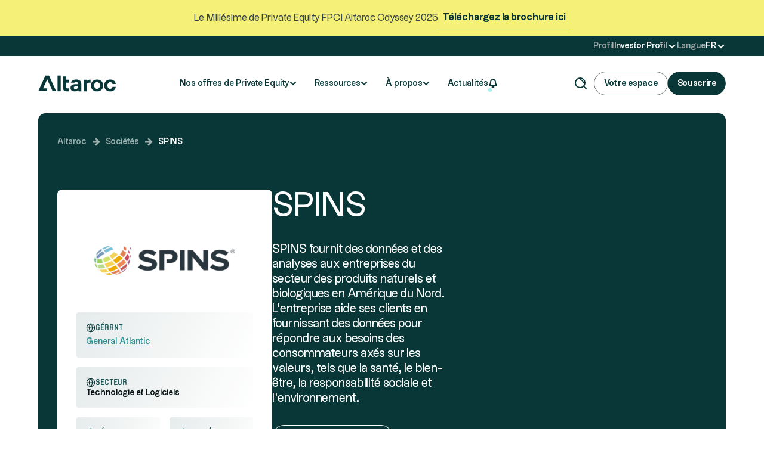

--- FILE ---
content_type: text/html; charset=utf-8
request_url: https://www.altaroc.pe/societes/spins
body_size: 67689
content:
<!DOCTYPE html><!-- Last Published: Fri Jan 16 2026 10:40:44 GMT+0000 (Coordinated Universal Time) --><html data-wf-domain="www.altaroc.pe" data-wf-page="65b2792838bd3b1654f115ed" data-wf-site="64897a5200e149a4b4f6207d" lang="fr-FR" data-wf-collection="65b2792838bd3b1654f11598" data-wf-item-slug="spins"><head><meta charset="utf-8"><title>SPINS, société du Millésime de Private Equity Odyssey 2021.</title><meta content="SPINS est une société du gérant de Private Equity General Atlantic. Dans le secteur Technologie et Logiciels, elle intègre le fonds de fonds de Private Equity Altaroc Odyssey 2021." name="description"><meta content="SPINS, société du Millésime de Private Equity Odyssey 2021." property="og:title"><meta content="SPINS est une société du gérant de Private Equity General Atlantic. Dans le secteur Technologie et Logiciels, elle intègre le fonds de fonds de Private Equity Altaroc Odyssey 2021." property="og:description"><meta content="https://cdn.prod.website-files.com/64897d6862a1de6911aaa119/692ee0bb3ed5fd9f9e25007f_ab760650-8782-4be6-adfd-bac077318bdd.png" property="og:image"><meta content="SPINS, société du Millésime de Private Equity Odyssey 2021." property="twitter:title"><meta content="SPINS est une société du gérant de Private Equity General Atlantic. Dans le secteur Technologie et Logiciels, elle intègre le fonds de fonds de Private Equity Altaroc Odyssey 2021." property="twitter:description"><meta content="https://cdn.prod.website-files.com/64897d6862a1de6911aaa119/692ee0bb3ed5fd9f9e25007f_ab760650-8782-4be6-adfd-bac077318bdd.png" property="twitter:image"><meta property="og:type" content="website"><meta content="summary_large_image" name="twitter:card"><meta content="width=device-width, initial-scale=1" name="viewport"><meta content="stanislas.almeida@altaroc.pe" name="google-site-verification"><link href="https://cdn.prod.website-files.com/64897a5200e149a4b4f6207d/css/altaroc.webflow.shared.14bb32f72.min.css" rel="stylesheet" type="text/css" integrity="sha384-FLsy9ykgV/7QcUtYZ6l+zIgFcKW75q81IYw4EjKVwe8AMcAUG+rIsJjIn4Rpo5p6" crossorigin="anonymous"><script type="text/javascript">!function(o,c){var n=c.documentElement,t=" w-mod-";n.className+=t+"js",("ontouchstart"in o||o.DocumentTouch&&c instanceof DocumentTouch)&&(n.className+=t+"touch")}(window,document);</script><link href="https://cdn.prod.website-files.com/64897a5200e149a4b4f6207d/64d35b8cf2a5be7db95a0708_favicon-altaroc.ico" rel="shortcut icon" type="image/x-icon"><link href="https://cdn.prod.website-files.com/64897a5200e149a4b4f6207d/64d35b653ca7f23f2de5bcc9_webclip-altaroc.png" rel="apple-touch-icon"><link href="https://www.altaroc.pe/societes/spins" rel="canonical"><!-- Google Tag Manager -->
	<script>(function(w,d,s,l,i){w[l]=w[l]||[];w[l].push({'gtm.start':
    new Date().getTime(),event:'gtm.js'});var f=d.getElementsByTagName(s)[0],
    j=d.createElement(s),dl=l!='dataLayer'?'&l='+l:'';j.async=true;j.src=
    'https://www.googletagmanager.com/gtm.js?id='+i+dl;f.parentNode.insertBefore(j,f);
    })(window,document,'script','dataLayer','GTM-PJ84PQ4J');</script>
<!-- End Google Tag Manager -->

<!--Axeptio FR-->
<script>
window.axeptioSettings = {
clientId: "61433c9ea4ee627057c2a2fd",
cookiesVersion: "site_V2_FR",
googleConsentMode: {
default: {
analytics_storage: "denied",
ad_storage: "denied",
ad_user_data: "denied",
ad_personalization: "denied",
wait_for_update: 500
}
}
};

(function(d, s) {
var t = d.getElementsByTagName(s)[0], e = d.createElement(s);
e.async = true; e.src = "//static.axept.io/sdk.js";
t.parentNode.insertBefore(e, t);
})(document, "script");
</script>

<!--Axeptio EN-->
<script>
window.axeptioSettings = {
clientId: "61433c9ea4ee627057c2a2fd",
cookiesVersion: "Site_V2_EN",
googleConsentMode: {
default: {
analytics_storage: "denied",
ad_storage: "denied",
ad_user_data: "denied",
ad_personalization: "denied",
wait_for_update: 500
}
}
};

(function(d, s) {
var t = d.getElementsByTagName(s)[0], e = d.createElement(s);
e.async = true; e.src = "//static.axept.io/sdk.js";
t.parentNode.insertBefore(e, t);
})(document, "script");
</script>

<!--Weglot initialize-->
 <script type="application/json" id="weglot-data">{"allLanguageUrls":{"fr":"https://www.altaroc.pe/societes/spins","en":"https://www.altaroc.pe/en/companies/spins","it":"https://www.altaroc.pe/it/societa/spins","de":"https://www.altaroc.pe/de/unternehmen/spins"},"originalCanonicalUrl":"https://www.altaroc.pe/societes/spins","originalPath":"/societes/spins","settings":{"auto_switch":false,"auto_switch_fallback":null,"category":11,"custom_settings":{"button_style":{"with_name":false,"full_name":false,"is_dropdown":false,"with_flags":false,"flag_type":"rectangle_mat","custom_css":""},"switchers":[],"translate_search":false,"loading_bar":true,"hide_switcher":false,"translate_images":false,"subdomain":false,"wait_transition":true,"dynamic":""},"deleted_at":null,"dynamics":[{"value":".chart-legend-text"},{"value":"body > div.page-wrapper > main > section.section.static > div > div > div.up > div > div"},{"value":".card_article"},{"value":"faq_wrapper"},{"value":".title-category-popup"}],"excluded_blocks":[{"value":".local-link","description":null},{"value":".translation_excluded","description":"links of the curation system"},{"value":".itl-lang","description":"FR, EN, DE, etc"},{"value":".lang-switcher","description":"switcher de lang"},{"value":".wg-element-wrapper-noitl","description":"navbar avant ITL"},{"value":".text-rich-text-pp-itl","description":"Conditions générales de la popup"}],"excluded_paths":[],"external_enabled":true,"host":"www.altaroc.pe","is_dns_set":true,"is_https":true,"language_from":"fr","language_from_custom_flag":null,"language_from_custom_name":null,"languages":[{"connect_host_destination":null,"custom_code":null,"custom_flag":null,"custom_local_name":null,"custom_name":null,"enabled":true,"language_to":"en"},{"connect_host_destination":null,"custom_code":null,"custom_flag":null,"custom_local_name":null,"custom_name":null,"enabled":true,"language_to":"it"},{"connect_host_destination":null,"custom_code":null,"custom_flag":null,"custom_local_name":null,"custom_name":null,"enabled":true,"language_to":"de"}],"media_enabled":true,"page_views_enabled":false,"technology_id":13,"technology_name":"Webflow","translation_engine":3,"url_type":"SUBDIRECTORY","versions":{"translation":1769680364,"slugTranslation":1745423785}}}</script>
<script type="text/javascript" src="https://cdn.weglot.com/weglot.min.js"></script><script type="text/javascript">
      // Default options, added automatically by Weglot Connect
      Weglot.initialize({
  "api_key": "wg_cd67be7ca75c83fee40c8ed9fd459c3a1"
});
      </script>


    <!--Ahref NCF-->
    <meta name="ahrefs-site-verification" content="a5b927238d547f3bcc7d37b485de548fb28ba0b3df74d0dc9e2e23ec28b9eb8a">
    <!-- Hubspot Script -->
    <script charset="utf-8" type="text/javascript" src="//js-eu1.hsforms.net/forms/embed/v2.js"></script>
    <!--Custom scrollbars Home (newsflow tablet) -->
    <style>
    .scroll-horizontal_tablet::-webkit-scrollbar,
    .enter-type_card::-webkit-scrollbar,
    .enter-infos_card::-webkit-scrollbar {
      width: 4px; /* Largeur de la scrollbar */
    }
    
    .scroll-horizontal_tablet::-webkit-scrollbar-track,
    .enter-type_card::-webkit-scrollbar-track,
    .enter-infos_card::-webkit-scrollbar-track  {
      background-color: rgba(215, 224, 223, 0.05); /* Couleur de fond de la barre de fond du défilement */
    }
    
    .scroll-horizontal_tablet::-webkit-scrollbar-thumb,
    .enter-type_card::-webkit-scrollbar-thumb,
    .enter-infos_card::-webkit-scrollbar-thumb {
      background-color: #289090; /* Couleur de la barre pour défiler (blanc) */
      border-radius: 6px; /* Arrondi des coins de la barre pour défiler */
    }
    
    
    </style>
    
    <!--Noopener Noreferrer de tous les liens sortants "non" Altaroc
    <script defer>
      // Attendez que la page soit complètement chargée
    window.addEventListener('load', function() {
      // Récupérez tous les liens de la page
      var links = document.querySelectorAll('a');
    
      // Parcourez chaque lien
      for (var i = 0; i < links.length; i++) {
        var link = links[i];
    
        // Vérifiez si le lien est un lien sortant
        if (link.hostname !== 'https://www.altaroc.pe/') {
          // Ajoutez les attributs "noopener noreferrer" au lien
          link.setAttribute('rel', 'noopener noreferrer');
        }
      }
    });
    </script>-->
    
    <!--Hide scrollbar tabsmenu responsive-->
    <style>
      .tab_menu {
      scrollbar-width: thin;
      scrollbar-color: transparent transparent;
    }
    
    .tab_menu::-webkit-scrollbar {
      width: 6px;
      background-color: transparent;
    }
    
    .tab_menu::-webkit-scrollbar-thumb {
      background-color: transparent;
    }
    </style>
    
    
    <!--Animation des titres-->
    
    <script async="" src="https://unpkg.com/split-type"></script>
     <script async="" src="https://cdn.jsdelivr.net/npm/split-type@0.3.4/umd/index.min.js"></script>
    <script async="" src="https://cdnjs.cloudflare.com/ajax/libs/gsap/3.11.4/gsap.min.js"></script>
    <script async="" src="https://cdnjs.cloudflare.com/ajax/libs/gsap/3.11.4/ScrollTrigger.min.js"></script>
    
    <script>
    
    function launchGsap() {
            let typeSplit = new SplitType('.animate-text', {
              types: 'words',
              tagName: 'span'
            });
    
            // Link timelines to scroll position
            function createScrollTrigger(triggerElement, timeline) {
                // Reset tl when scroll out of view past bottom of screen
                ScrollTrigger.create({
                trigger: triggerElement,
                start: "top bottom",
                onLeaveBack: () => {
                    timeline.progress(0);
                    timeline.pause();
                }
                });
                // Play tl when scrolled into view (80% from top of screen)
                ScrollTrigger.create({
                trigger: triggerElement,
                start: "top 80%",
                onEnter: () => timeline.play()
                });
            }
    
            // Animation qu'il faut reprendre 
            $('.animate-text').each(function (index) {
                
                let tl = gsap.timeline({ paused: true });
                tl.from($(this).find(".word"), {
                    // Remplacer avec les propriétés générées
                    opacity: 0, 
                    yPercent: 30,
                    duration: 0.5,
                    filter: "blur(0.2rem)",
                    ease: "power1.inOut",
                    stagger: { amount: 0.1 } 
                });
                createScrollTrigger($(this), tl);
            });
    };
    window.addEventListener("DOMContentLoaded", (event) => {
        setTimeout(() => {
            // launchGsap();
    
        }, 500); 
    });
    </script>
    
    
    <!-- hide coming soon in preview --> 
    <script>
    // to force the popup edition in popup=true mode
    document.addEventListener('DOMContentLoaded', function() {
    // Check if the 'testmode' parameter is present and set to 'true' in the URL
    if (new URLSearchParams(window.location.search).get('preview') == 'true') {
        // Get the element with the ID 'consent' and change its display style to 'block'
        document.getElementById("coming-soon").style.display = "none";
    }
    });
    </script> 
    
    <!-- Hubspot Forms -->
    <style>
    .hs-error-msg {
        color: red !important;  
    }
    .hs-form .input > *{
        width: 100% !important;
    }
    
    .hs-form .input {
        margin-right: 0px;
    }
      
    .hs-form input[type="checkbox"]{
      width: 1.25rem;
      height: 1.25rem;
      border-color: var(--gray-700);
      border-radius: 4px;
      transition: all .2s
    }
    </style>
    
    <style>
      body {
        font-variant-ligatures: none;
      }
    </style>
    
    
    <!-- FOR ITL  -->
    <script>
    var vehicleTable = [
     {
       "Country": "FRA",
       "Vehicle": "FPCI, SLP, FCPR"
     },
     {
       "Country": "BEL",
       "Vehicle": "ELTIF, RAIF"
     },
     {
       "Country": "CHE",
       "Vehicle": "ELTIF, RAIF"
     },
     {
       "Country": "ITA",
       "Vehicle": "ELTIF, RAIF"
     },
     {
       "Country": "LUX",
       "Vehicle": "ELTIF, RAIF, SLP"
     },
     {
       "Country": "GBR",
       "Vehicle": "RAIF, ELTIF"
     },
     {
       "Country": "NLD",
       "Vehicle": "ELTIF, RAIF"
     },
     {
       "Country": "DEU",
       "Vehicle": "ELTIF"
     },
     {
       "Country": "ESP",
       "Vehicle": "ELTIF"
     },
     {
       "Country": "PRT",
       "Vehicle": "ELTIF"
     },
     {
       "Country": "MCO",
       "Vehicle": "FPCI"
     },
     {
       "Country": "MUS",
       "Vehicle": "FPCI"
     },
     {
       "Country": "SGP",
       "Vehicle": "ELTIF"
     },
     {
       "Country": "ARE",
       "Vehicle": "ELTIF"
     }
    ]; 
     var loadedScripts = new Set();

  function onScriptLoaded(scriptName) {
    console.log("iterate");
	console.log(scriptName);
    loadedScripts.add(scriptName);
    if (loadedScripts.has("glitch") && loadedScripts.has("wf")) {
      console.log("Both scripts are loaded, checkingLocalStorage");
      checkLocalStorage();
		loadedScripts="";
    } 
  }
    </script>
 <!-- WIP
 <script async src="https://internationalisation-altaroc.glitch.me/script.js" onload="onScriptLoaded('glitch')"></script>
-->
<!--<script async src="https://esm.town/v/valentinNCF/Altaroc-main-script/main.tsx" onload="onScriptLoaded('glitch')"></script>-->
<script async="" src="https://esm.town/v/ncf/altaroc-itl/main.tsx" onload="onScriptLoaded('glitch')"></script>


<!-- Algolia-->
<script src="https://cdn.jsdelivr.net/npm/algoliasearch@4.24.0/dist/algoliasearch-lite.umd.js" integrity="sha256-b2n6oSgG4C1stMT/yc/ChGszs9EY/Mhs6oltEjQbFCQ=" crossorigin="anonymous"></script>
<script src="https://cdn.jsdelivr.net/npm/instantsearch.js@4.73.4/dist/instantsearch.production.min.js" integrity="sha256-KhJczbX11JwgRQX1pcxQOK+/ymw2x3XxJqz1CUIMHBk=" crossorigin="anonymous"></script>
<link rel="stylesheet" href="https://cdn.jsdelivr.net/npm/instantsearch.css@8.4.0/themes/reset-min.css" integrity="sha256-D+cGTF0LVHjuEf+CDRkHeNw/KTHPg47t1AA/qmzxgtA=" crossorigin="anonymous"> 
<meta name="robots" content="noindex">
  
  <meta name="itl-metadata" masterSlug="/societes/spins" involvedvehicles="fpci" blacklist="" whitelist="">
  
  <link rel="alternate" href="https://www.altaroc.pe/societes/spins" hreflang="x-default">
  
  <!-- [Attributes by Finsweet] CMS Combine -->
<script async="" src="https://cdn.jsdelivr.net/npm/@finsweet/attributes-cmscombine@1/cmscombine.js"></script>

<!-- [Attributes by Finsweet] CMS Sort -->
<script async="" src="https://cdn.jsdelivr.net/npm/@finsweet/attributes-cmssort@1/cmssort.js"></script>

<!--Schema SEO Organisation-->
<script type="application/ld+json"> 
{
  "@context": "http://www.schema.org",
  "@type": "Organization",
  "name": "SPINS",
  "url": "https://www.altaroc.pe/societes/spins",
  "logo": "https://cdn.prod.website-files.com/64897d6862a1de6911aaa119/67c6e272080d93b9a3e66ecc_660ef9ebf81b2ca144864c2b_spins-logo-rectangle.webp",
  "image": "https://cdn.prod.website-files.com/64897d6862a1de6911aaa119/67c6e272080d93b9a3e66edd_660ef9f11cadab57ca6ce55b_spins-bureaux.webp",
  "description": "SPINS fournit des données et des analyses aux entreprises du secteur des produits naturels et biologiques en Amérique du Nord. L&#39;entreprise aide ses clients en fournissant des données pour répondre aux besoins des consommateurs axés sur les valeurs, tels que la santé, le bien-être, la responsabilité sociale et l&#39;environnement."
}
 </script>
 
 
 <!--Slider Swiper JS-->
<!-- <link rel="stylesheet" href="https://unpkg.com/swiper@8/swiper-bundle.min.css"/> -->

<link rel="stylesheet" href="https://cdn.jsdelivr.net/npm/swiper@11/swiper-bundle.min.css">

<!-- Mapbox -->
<link href="https://api.mapbox.com/mapbox-gl-js/v3.10.0/mapbox-gl.css" rel="stylesheet">
<link href="https://mapbox-alta.glitch.me/style.css" rel="stylesheet">
<script src="https://api.mapbox.com/mapbox-gl-js/v2.15.0/mapbox-gl.js"></script>
<link href="https://www.altaroc.pe/societes/spins" hreflang="fr" rel="alternate"><link href="https://www.altaroc.pe/en/companies/spins" hreflang="en" rel="alternate"><link href="https://www.altaroc.pe/it/societa/spins" hreflang="it" rel="alternate"><link href="https://www.altaroc.pe/de/unternehmen/spins" hreflang="de" rel="alternate"></head><body><div class="page-wrapper"><div class="global-styles w-embed"><style>

/* Make text look crisper and more legible in all browsers */
body {
  -webkit-font-smoothing: antialiased;
  -moz-osx-font-smoothing: grayscale;
  font-smoothing: antialiased;
  text-rendering: optimizeLegibility;
}

/* Focus state style for keyboard navigation for the focusable elements */
*[tabindex]:focus-visible,
  input[type="file"]:focus-visible {
   outline: 0.125rem solid #4d65ff;
   outline-offset: 0.125rem;
}

/* Get rid of top margin on first element in any rich text element */
.w-richtext > :not(div):first-child, .w-richtext > div:first-child > :first-child {
  margin-top: 0 !important;
}

/* Get rid of bottom margin on last element in any rich text element */
.w-richtext>:last-child, .w-richtext ol li:last-child, .w-richtext ul li:last-child {
	margin-bottom: 0 !important;
}

/* Prevent all click and hover interaction with an element */
.pointer-events-off {
	pointer-events: none;
}

/* Enables all click and hover interaction with an element */
.pointer-events-on {
  pointer-events: auto;
}

/* Create a class of .div-square which maintains a 1:1 dimension of a div */
.div-square::after {
	content: "";
	display: block;
	padding-bottom: 100%;
}

/* Make sure containers never lose their center alignment */
.container-medium,.container-small, .container-large {
	margin-right: auto !important;
  margin-left: auto !important;
}

/* 
Make the following elements inherit typography styles from the parent and not have hardcoded values. 
Important: You will not be able to style for example "All Links" in Designer with this CSS applied.
Uncomment this CSS to use it in the project. Leave this message for future hand-off.
*/
/*
a,
.w-input,
.w-select,
.w-tab-link,
.w-nav-link,
.w-dropdown-btn,
.w-dropdown-toggle,
.w-dropdown-link {
  color: inherit;
  text-decoration: inherit;
  font-size: inherit;
}
*/

/* Apply "..." after 3 lines of text */
.text-style-3lines {
	display: -webkit-box;
	overflow: hidden;
	-webkit-line-clamp: 3;
	-webkit-box-orient: vertical;
}

/* Apply "..." after 2 lines of text */
.text-style-2lines {
	display: -webkit-box;
	overflow: hidden;
	-webkit-line-clamp: 2;
	-webkit-box-orient: vertical;
}

/* Adds inline flex display */
.display-inlineflex {
  display: inline-flex;
}

/* These classes are never overwritten */
.hide {
  display: none !important;
}

@media screen and (max-width: 991px) {
    .hide, .hide-tablet {
        display: none !important;
    }
}
  @media screen and (max-width: 767px) {
    .hide-mobile-landscape{
      display: none !important;
    }
}
  @media screen and (max-width: 479px) {
    .hide-mobile{
      display: none !important;
    }
}
 
.margin-0 {
  margin: 0rem !important;
}
  
.padding-0 {
  padding: 0rem !important;
}

.spacing-clean {
padding: 0rem !important;
margin: 0rem !important;
}

.margin-top {
  margin-right: 0rem !important;
  margin-bottom: 0rem !important;
  margin-left: 0rem !important;
}

.padding-top {
  padding-right: 0rem !important;
  padding-bottom: 0rem !important;
  padding-left: 0rem !important;
}
  
.margin-right {
  margin-top: 0rem !important;
  margin-bottom: 0rem !important;
  margin-left: 0rem !important;
}

.padding-right {
  padding-top: 0rem !important;
  padding-bottom: 0rem !important;
  padding-left: 0rem !important;
}

.margin-bottom {
  margin-top: 0rem !important;
  margin-right: 0rem !important;
  margin-left: 0rem !important;
}

.padding-bottom {
  padding-top: 0rem !important;
  padding-right: 0rem !important;
  padding-left: 0rem !important;
}

.margin-left {
  margin-top: 0rem !important;
  margin-right: 0rem !important;
  margin-bottom: 0rem !important;
}
  
.padding-left {
  padding-top: 0rem !important;
  padding-right: 0rem !important;
  padding-bottom: 0rem !important;
}
  
.margin-horizontal {
  margin-top: 0rem !important;
  margin-bottom: 0rem !important;
}

.padding-horizontal {
  padding-top: 0rem !important;
  padding-bottom: 0rem !important;
}

.margin-vertical {
  margin-right: 0rem !important;
  margin-left: 0rem !important;
}
  
.padding-vertical {
  padding-right: 0rem !important;
  padding-left: 0rem !important;
}

.absolute-plain-center {
background-size: cover;
}
.mapboxgl-popup-tip{
display:none
}
.mapboxgl-popup-content {
    background: none !important;
    border-radius: 0 !important;
    box-shadow: none !important;
    padding: 0 !important;
    position: relative;
    gap: 24px;
}

.mapboxgl-ctrl mapboxgl-ctrl-group{
display: none !important;
}

.mapbox-point-list::-webkit-scrollbar {
  width: 3px; /* Largeur de la scrollbar */
}

.mapbox-point-list::-webkit-scrollbar-track {
  background-color: #eceeee; /* Fond de la barre */
  border-radius: 3px;
	margin-left: 5px; /* Décalage à gauche */

}

.mapbox-point-list::-webkit-scrollbar-thumb {
  background-color: #BDC6C5; /* Couleur de la barre de défilement */
  border-radius: 3px;
  transition: background-color 0.3s ease;
}

.mapbox-point-list::-webkit-scrollbar-thumb:hover {
  background-color: #9FA9A8; /* Légèrement plus foncé au survol */
}

.point-item .w-embed {
    transition: transform 0.3s ease-in-out;
}

.point-item:hover .w-embed {
    transform: scale(1.4);
}
.mapboxgl-marker {
  opacity: 1;
}

.mapboxgl-ctrl-top-right {
    right: 0;
    top: 0;
}

.mapboxgl-ctrl-bottom-right {
display:block !important;
right: 32px !important;
bottom: 96px !important;}

/*.loader {
  display: flex;
}*/

[data-sensitive] {
  display: none !important;
}

.hs-form-booleancheckbox {
  width: 100% !important;
}

.hs-fieldtype-intl-phone.hs-input input {
  width: 65% !important;
}

.hs-main-font-element {
	padding-bottom: 0rem !important;
}

/*Pour Nav 2026*/
#site-overlay {
  position: fixed;
  inset: 0;
  pointer-events: none;
  backdrop-filter: blur(12px);
  background-color: rgba(3, 18, 18, 0.56);
  opacity: 0;
  transition: opacity 0.5s cubic-bezier(.165, .84, .44, 1);
  z-index: 999; /* Au-dessus de tout, sauf ton menu si nécessaire */
}

</style></div><div class="loadern"><div class="lottie-loader" data-w-id="915a9e41-fd72-443c-22c4-e3142e28ad8f" data-animation-type="lottie" data-src="https://cdn.prod.website-files.com/64897a5200e149a4b4f6207d/683966728a2c2a814bbbebf1_Animation%20-%201748592114244.json" data-loop="1" data-direction="1" data-autoplay="1" data-is-ix2-target="0" data-renderer="svg" data-default-duration="0" data-duration="1.6349682350413481"></div><img src="https://cdn.prod.website-files.com/64897a5200e149a4b4f6207d/68373ecf3e4871ed2f2c05cd_Logo%20Altaroc.webp" loading="lazy" alt="" class="logo-loader"></div><div whitelist="" vehicles="fpci" blacklist="" class="banner-pub"><div class="padding-global"><div class="container-large"><div class="banner-pub_content"><div class="text-size-small text-align-center">Le Millésime de Private Equity FPCI Altaroc Odyssey 2025</div><a href="/brochure-altaroc-odyssey2025" target="_blank" class="link_style03 w-inline-block"><div class="text-button">Téléchargez la brochure ici</div></a></div></div></div></div><div class="toolbar"><div class="padding-global"><div class="container-large"><div class="toolbar-content"><div data-delay="300" data-hover="true" writeCountry="" class="dropdown-toolbar w-dropdown"><div class="dropdown-toolbar w-dropdown-toggle"><div class="label-small text-color-gray700">Profil</div><div choosenProfile="" class="label-small text-style-wordcaps">Investor Profil</div><div class="icon-1x1-small w-embed"><svg width="16" height="16" viewBox="0 0 16 16" fill="none" xmlns="http://www.w3.org/2000/svg">
<path d="M4 6L8 10L12 6" stroke="currentColor" stroke-width="2" stroke-linecap="square"></path>
</svg></div></div><nav class="itl-menu-toolbar w-dropdown-list"><div class="itl-lang-preference"><div class="itl-country_wrapper"><div class="display-inlineflex gap_0-5 wrap"><div class="label-small text-color-primary100 text-weight-normal text-style-nowrap">Pays de résidence fiscale</div><div choosenCountry="" class="label-small text-color-gray900 no-capitalize text-style-nowrap">Country Name</div></div><div class="display-inlineflex gap_0-5 wrap"><div class="label-small text-color-primary100 text-weight-normal text-style-nowrap">Profil investisseur</div><div choosenProfile="" class="label-small text-color-gray900 no-capitalize text-style-nowrap">Investor Profil</div></div><a href="#" changeCountry="" class="itl-country w-dropdown-link">Changer mon profil</a></div></div></nav></div><div data-delay="300" data-hover="true" writeCountry="" class="dropdown-toolbar w-dropdown"><div data-lang="fr" lang="fr" class="dropdown-toolbar w-dropdown-toggle"><div class="label-small text-color-gray700">Langue</div><div current-lang="" class="label-small text-style-allcaps">FR</div><div class="icon-1x1-small w-embed"><svg width="16" height="16" viewBox="0 0 16 16" fill="none" xmlns="http://www.w3.org/2000/svg">
<path d="M4 6L8 10L12 6" stroke="currentColor" stroke-width="2" stroke-linecap="square"></path>
</svg></div></div><nav class="itl-menu-toolbar w-dropdown-list"><div class="itl-lang-preference"><div class="itl-lang_wrapper"><a href="#" override-local-storage-lang="true" instant-lang="fr" itl-choice-lang="fr" class="itl-lang w-dropdown-link" data-wg-notranslate="">FR</a><a href="#" override-local-storage-lang="true" instant-lang="en" itl-choice-lang="en" class="itl-lang w-dropdown-link" data-wg-notranslate="">en</a><a href="#" override-local-storage-lang="true" instant-lang="de" itl-choice-lang="de" class="itl-lang w-dropdown-link" data-wg-notranslate="">DE</a><a href="#" instant-lang="nl" class="itl-lang hide w-dropdown-link" data-wg-notranslate="">NL</a><a href="#" instant-lang="es" class="itl-lang hide w-dropdown-link" data-wg-notranslate="">ES</a><a href="#" class="itl-lang is-active hide w-dropdown-link" data-wg-notranslate="">FR</a></div></div></nav></div></div></div></div></div><div data-w-id="29b863da-b86e-570b-190d-fd0031e5bc6e" data-animation="default" data-collapse="medium" data-duration="400" data-easing="ease" data-easing2="ease" role="banner" class="navbar w-nav"><div class="container-large z-index-navbar"><div class="display-inlineflex max-width-full space-between align-vcenter is-navbar wrap"><a title="logo Altaroc" href="/" class="nav_logo onlight w-nav-brand"><div class="logo-navbar w-embed"><svg width="130" height="28" viewBox="0 0 130 28" fill="none" xmlns="http://www.w3.org/2000/svg">
<path d="M37.7096 0.652039H32.375V27.1441H37.7096V0.652039Z" fill="currentColor"></path>
<path d="M47.2976 21.7117C47.0211 21.409 46.8814 20.917 46.8814 20.2358V12.6724H51.308V7.69132H46.8814V2.24152H41.5469V21.5807C41.5469 25.2896 43.4007 27.1441 47.1084 27.1441H51.535V22.1659H48.7731C48.0921 22.1659 47.6003 22.0145 47.2976 21.7117Z" fill="currentColor"></path>
<path d="M81.3482 17.604C81.3482 16.0407 81.7004 14.9257 82.4076 14.0174C83.1148 13.1091 84.2236 12.655 85.737 12.655H87.8557V7.68842H86.9477C85.51 7.68842 84.3633 7.94169 83.5048 8.44533C82.6462 8.92568 81.9274 9.64475 81.3482 10.6025L80.8564 7.68842H76.0137V27.1412H81.3482V17.604Z" fill="currentColor"></path>
<path d="M108.869 17.4149C108.869 15.4469 108.441 13.706 107.583 12.1922C106.751 10.6783 105.551 9.51675 103.989 8.71034C102.449 7.87773 100.659 7.46143 98.6163 7.46143C96.5732 7.46143 94.7688 7.87773 93.206 8.71034C91.6665 9.51675 90.4703 10.6783 89.6118 12.1922C88.7795 13.706 88.3633 15.4469 88.3633 17.4149C88.3633 19.3829 88.7795 21.1238 89.6118 22.6376C90.4703 24.1514 91.6665 25.3247 93.206 26.1573C94.7688 26.9637 96.5732 27.3683 98.6163 27.3683C100.659 27.3683 102.449 26.9637 103.989 26.1573C105.551 25.3247 106.751 24.1631 107.583 22.6755C108.441 21.1616 108.869 19.4091 108.869 17.4149ZM95.0977 21.4644C94.2392 20.4309 93.8114 19.0801 93.8114 17.4149C93.8114 15.7497 94.2392 14.3989 95.0977 13.3654C95.9795 12.3319 97.1524 11.8137 98.6163 11.8137C100.08 11.8137 101.276 12.3319 102.135 13.3654C103.017 14.3989 103.459 15.7497 103.459 17.4149C103.459 19.0801 103.017 20.4309 102.135 21.4644C101.276 22.4979 100.103 23.0161 98.6163 23.0161C97.1291 23.0161 95.9795 22.4979 95.0977 21.4644Z" fill="currentColor"></path>
<path d="M129.999 19.7613H124.513C124.313 20.7715 123.859 21.5663 123.151 22.1456C122.47 22.7249 121.612 23.0161 120.579 23.0161C119.19 23.0161 118.082 22.4979 117.249 21.4644C116.417 20.4309 116.001 19.0801 116.001 17.4149C116.001 15.7497 116.417 14.3989 117.249 13.3654C118.082 12.3319 119.19 11.8137 120.579 11.8137C121.589 11.8137 122.433 12.1048 123.114 12.6842C123.795 13.2402 124.249 13.9971 124.476 14.9549H129.999C129.621 12.6085 128.611 10.7802 126.973 9.46726C125.334 8.13101 123.215 7.46143 120.617 7.46143C118.6 7.46143 116.822 7.87773 115.282 8.71034C113.769 9.51675 112.596 10.6783 111.763 12.1922C110.957 13.6798 110.553 15.4207 110.553 17.4149C110.553 19.4091 110.957 21.1238 111.763 22.6376C112.596 24.1514 113.769 25.3247 115.282 26.1573C116.795 26.9637 118.562 27.3683 120.579 27.3683C123.201 27.3683 125.334 26.6988 126.973 25.3625C128.637 24.0001 129.647 22.134 129.999 19.7613Z" fill="currentColor"></path>
<path d="M72.1581 14.5007C72.1581 12.2038 71.4014 10.4629 69.888 9.27803C68.4009 8.06696 66.2822 7.46143 63.532 7.46143C60.7817 7.46143 58.8027 8.01747 57.2137 9.12664C55.9215 10.0087 55.095 11.1907 54.737 12.6754L60.8254 12.6958C60.9709 12.492 61.1542 12.3115 61.3812 12.1572C61.9051 11.8137 62.5716 11.6419 63.3777 11.6419C64.245 11.6419 64.926 11.77 65.639 12.1805C66.2123 12.5124 66.8177 13.2053 66.8177 13.9127V15.1791H63.078C60.1531 15.1791 57.9209 15.7351 56.3814 16.8443C54.868 17.9535 54.1113 19.543 54.1113 21.6129C54.1113 23.4295 54.7429 24.8414 56.003 25.8516C57.2894 26.8618 59.0035 27.3654 61.1484 27.3654C62.461 27.3654 63.5814 27.1383 64.5156 26.6842C65.4731 26.23 66.32 25.5605 67.0505 24.6784L67.4667 27.1383H72.1581V14.4978V14.5007ZM62.3591 23.5081C61.4773 23.5081 60.7701 23.3072 60.2404 22.9025C59.7369 22.4979 59.4837 21.9564 59.4837 21.2752C59.4837 20.4687 59.7864 19.8487 60.3917 19.4207C61.0233 18.9666 61.8935 18.7395 63.0023 18.7395H66.8992V19.1179C66.873 20.4542 66.4568 21.5284 65.6507 22.3348C64.8445 23.118 63.7473 23.5081 62.3591 23.5081Z" fill="currentColor"></path>
<path d="M18.0089 0.643298L18.0118 0.631653H18.0031H12.0894H12.0806L12.0835 0.643298L0 27.1208H5.9079L5.91372 27.1092H15.0841V22.1543H8.17793L15.0462 7.12367L24.1846 27.1208H30.0925L18.0089 0.643298Z" fill="currentColor"></path>
</svg></div></a><nav role="navigation" class="nav-menu onlight w-nav-menu"><div data-delay="0" data-hover="false" data-w-id="96697106-0ebe-a75c-669d-7e114130610a" class="dropdown-menu onlight w-dropdown"><div class="navlink is-dropdown onlight w-dropdown-toggle"><div>Nos offres de Private Equity</div><div class="icon-dropdown w-embed"><svg width="12" height="8" viewBox="0 0 12 8" fill="none" xmlns="http://www.w3.org/2000/svg">
<path d="M2 2L6 6L10 2" stroke="currentColor" stroke-width="2" stroke-linecap="square"></path>
</svg></div></div><nav class="navlist w-dropdown-list"><div class="nav_base-wrapper"><div class="nav_block"><div class="w-layout-grid container-gammes"><div whitelist="" vehicles="FCPR" blacklist="" data-w-id="96697106-0ebe-a75c-669d-7e1141306113" class="card-menu_offre background-color-primary800 is-discovery"><div class="content_wrapper z-index-1"><div class="margin-bottom margin-small"><div class="suptitle-small text-color-primary0">Private equity</div></div><div class="margin-bottom margin-medium"><div class="heading-style-h5">Discovery</div></div><div class="margin-bottom margin-medium"><p class="text-size-tiny is-submenu"><strong>Discovery</strong> est une gamme dédiée aux investisseurs souhaitant découvrir le Private Equity au sein d’un cadre structuré et accessible. Elle permet de s’exposer simplement à cette classe d’actifs, grâce à une structure accessible, une sélection rigoureuse et une accessibilité adaptée, notamment via l’assurance-vie.</p></div></div><div class="content_wrapper z-index-1 menu_row-for-tablet"><div class="margin-bottom margin-tiny"><div class="button_wrapper"><a href="/private-equity/discovery-fcpr" class="button is-small w-inline-block"><div class="text-button">Découvrir Discovery FCPR</div><div class="hover-button"></div></a></div></div></div><div class="circle-blur is-submenu"></div></div><div whitelist="" vehicles="ELTIF, FPCI" blacklist="" data-w-id="96697106-0ebe-a75c-669d-7e114130612c" class="card-menu_offre background-color-primary100 is-odyssey"><div class="content_wrapper z-index-1"><div class="margin-bottom margin-small"><div class="suptitle-small">Private equity</div></div><div class="margin-bottom margin-medium"><div class="heading-style-h5">Odyssey</div></div><div class="margin-bottom margin-medium"><p class="text-size-tiny is-submenu"><strong>Odyssey</strong> est une gamme qui permet d’investir en Private Equity à partir de 100 000 €. Chaque année, elle propose un portefeuille clé en main, alliant diversification géographique et sectorielle, sélection de gérants de premier plan et ambition de performance.<br></p></div></div><div class="content_wrapper z-index-1 menu_row-for-tablet"><div class="margin-bottom margin-tiny"><div class="button_wrapper"><a href="/millesimes/odyssey-2025" class="button is-small w-inline-block"><div class="text-button">Découvrir le Millésime 2025</div><div class="hover-button"></div></a></div></div><div class="button_wrapper"><a href="/private-equity/odyssey" class="buttonlight is-small is-secondary w-button">En savoir plus sur l&#x27;offre</a></div></div><div class="circle-blur _2 is-submenu"></div></div><div whitelist="" vehicles="SLP, RAIF" blacklist="" data-w-id="96697106-0ebe-a75c-669d-7e1141306146" class="card-menu_offre background-color-secondary is-infinity"><div class="content_wrapper z-index-1"><div class="margin-bottom margin-small"><div class="suptitle-small">Private equity</div></div><div class="margin-bottom margin-medium"><div class="heading-style-h5">Infinity</div></div><div class="margin-bottom margin-medium"><p class="text-size-tiny is-submenu"><strong>Infinity</strong> est une gamme dédiée aux investisseurs institutionnels et aux grands patrimoines. Elle offre une solution clé en main pour construire un portefeuille de Private Equity international, avec un accès structuré, diversifié et fondé sur les standards institutionnels.<br></p></div></div><div class="content_wrapper z-index-1 menu_row-for-tablet"><div class="button_wrapper hide"><a href="#" class="buttonlight is-small is-secondary w-button">En savoir plus sur l&#x27;offre</a></div><div class="margin-bottom margin-tiny"><div class="button_wrapper"><a href="/equipe" class="button is-small w-inline-block"><div class="text-button text-style-wrap">Contactez votre Responsable Partenariat</div><div class="hover-button"></div></a></div></div></div><div class="circle-blur _3 is-submenu"></div></div></div></div><div class="nav_block max-width-full-tablet"><div class="w-layout-grid menu_grid_secondaire"><div id="w-node-_96697106-0ebe-a75c-669d-7e1141306160-31e5bc6e" class="card-menu_secondaire_soft"><div class="margin-bottom margin-small"><div class="heading-style-h5">Les gérants sélectionnés</div></div><div class="display-inlineblock"><div class="button_wrapper"><a href="/gerants-fonds-private-equity" class="button is-small is-secondary w-button">Découvrir</a></div></div></div><div id="w-node-_96697106-0ebe-a75c-669d-7e1141306168-31e5bc6e" class="card-menu_secondaire_soft"><div class="margin-bottom margin-small"><div class="heading-style-h5">Les sociétés des millésimes</div></div><div class="display-inlineblock"><div class="button_wrapper"><a href="/societes" class="button is-small is-secondary w-button">Découvrir</a></div></div></div><div id="w-node-_96697106-0ebe-a75c-669d-7e1141306170-31e5bc6e" class="card-menu_tertiaire_soft onlight"><div class="content_wrapper"><div class="margin-bottom margin-small"><div class="suptitle-small text-color-primary400">Ressource</div></div><div class="margin-bottom margin-small"><div class="heading-style-h6">Comprendre le Private Equity</div></div></div><div class="display-inlineblock"><a href="/comprendre-private-equity" class="link-style onlight w-inline-block"><div>Lire</div></a></div></div><div id="w-node-_96697106-0ebe-a75c-669d-7e114130617c-31e5bc6e" class="card-menu_tertiaire_soft onlight"><div class="content_wrapper"><div class="margin-bottom margin-small"><div class="suptitle-small text-color-primary400">Ressource</div></div><div class="margin-bottom margin-small"><div class="heading-style-h6">Les 6 raisons d’investir en Private Equity</div></div></div><div class="display-inlineblock"><a href="/6-raisons-d-investir-en-private-equity" class="link-style onlight w-inline-block"><div>Lire</div></a></div></div></div></div></div></nav></div><div data-delay="0" data-hover="false" data-w-id="96697106-0ebe-a75c-669d-7e1141306188" class="dropdown-menu onlight w-dropdown"><div class="navlink is-dropdown onlight w-dropdown-toggle"><div>Ressources</div><div class="icon-dropdown w-embed"><svg width="12" height="8" viewBox="0 0 12 8" fill="none" xmlns="http://www.w3.org/2000/svg">
<path d="M2 2L6 6L10 2" stroke="currentColor" stroke-width="2" stroke-linecap="square"></path>
</svg></div></div><nav class="navlist w-dropdown-list"><div class="nav_base-wrapper d-none"><div class="nav_block shrink-menu"><div class="w-layout-grid menu_right min-width"><a href="/comprendre-private-equity" class="block-menu onlight w-inline-block"><div class="square-icon"><div class="icon-1x1-medium text-color-white w-embed"><svg width="24" height="20" viewBox="0 0 24 20" fill="none" xmlns="http://www.w3.org/2000/svg">
<path d="M5 9.00049V14.0112C5 14.3702 5 14.5496 5.05465 14.7081C5.10299 14.8482 5.18187 14.9759 5.28558 15.0817C5.40287 15.2015 5.5634 15.2818 5.88446 15.4423L11.2845 18.1423C11.5468 18.2735 11.678 18.3391 11.8156 18.3649C11.9375 18.3877 12.0625 18.3877 12.1844 18.3649C12.322 18.3391 12.4532 18.2735 12.7155 18.1423L18.1155 15.4423C18.4366 15.2818 18.5971 15.2015 18.7144 15.0817C18.8181 14.9759 18.897 14.8482 18.9453 14.7081C19 14.5496 19 14.3702 19 14.0112V9.00049M2 6.50006L11.6422 1.67895C11.7734 1.61336 11.839 1.58056 11.9078 1.56766C11.9687 1.55622 12.0313 1.55622 12.0922 1.56766C12.161 1.58056 12.2266 1.61336 12.3578 1.67895L22 6.50006L12.3578 11.3212C12.2266 11.3868 12.161 11.4196 12.0922 11.4325C12.0313 11.4439 11.9687 11.4439 11.9078 11.4325C11.839 11.4196 11.7734 11.3868 11.6422 11.3212L2 6.50006Z" stroke="currentColor" stroke-width="2" stroke-linecap="square"></path>
</svg></div></div><div class="heading-style-h6">Comprendre le Private Equity</div></a><a ncf-lang="fr" href="/ressources-private-equity" class="block-menu onlight w-inline-block"><div class="square-icon"><div class="icon-1x1-medium text-color-white w-embed"><svg width="22" height="18" viewBox="0 0 22 18" fill="none" xmlns="http://www.w3.org/2000/svg">
<path d="M11 17H4.2C3.07989 17 2.51984 17 2.09202 16.782C1.71569 16.5903 1.40973 16.2843 1.21799 15.908C1 15.4802 1 14.9201 1 13.8V4.2C1 3.07989 1 2.51984 1.21799 2.09202C1.40973 1.71569 1.71569 1.40973 2.09202 1.21799C2.51984 1 3.07989 1 4.2 1H4.6C6.84021 1 7.96031 1 8.81596 1.43597C9.56861 1.81947 10.1805 2.43139 10.564 3.18404C11 4.03968 11 5.15979 11 7.4M11 17V7.4M11 17H17.8C18.9201 17 19.4802 17 19.908 16.782C20.2843 16.5903 20.5903 16.2843 20.782 15.908C21 15.4802 21 14.9201 21 13.8V4.2C21 3.07989 21 2.51984 20.782 2.09202C20.5903 1.71569 20.2843 1.40973 19.908 1.21799C19.4802 1 18.9201 1 17.8 1H17.4C15.1598 1 14.0397 1 13.184 1.43597C12.4314 1.81947 11.8195 2.43139 11.436 3.18404C11 4.03968 11 5.15979 11 7.4" stroke="currentColor" stroke-width="2" stroke-linecap="square"></path>
</svg></div></div><div class="heading-style-h6">Livres Blancs</div></a><a href="/foire-aux-questions-private-equity" class="block-menu onlight w-inline-block"><div class="square-icon"><div class="icon-1x1-medium text-color-white w-embed"><svg width="24" height="25" viewBox="0 0 24 25" fill="none" xmlns="http://www.w3.org/2000/svg">
<path d="M9.66667 7.91928C9.87223 7.33492 10.278 6.84217 10.812 6.5283C11.3461 6.21444 11.974 6.0997 12.5845 6.20443C13.1951 6.30915 13.7488 6.62657 14.1478 7.10047C14.5467 7.57437 14.765 8.17417 14.7641 8.79362C14.7641 10.5423 12.1411 11.4167 12.1411 11.4167M12.1749 14.9167H12.1866M9.55 20.4L11.2533 22.6711C11.5066 23.0089 11.6333 23.1777 11.7886 23.2381C11.9246 23.291 12.0754 23.291 12.2114 23.2381C12.3667 23.1777 12.4934 23.0089 12.7467 22.6711L14.45 20.4C14.792 19.944 14.963 19.716 15.1716 19.5419C15.4497 19.3098 15.778 19.1456 16.1306 19.0624C16.395 19 16.68 19 17.25 19C18.8808 19 19.6962 19 20.3394 18.7336C21.197 18.3783 21.8783 17.697 22.2336 16.8394C22.5 16.1962 22.5 15.3808 22.5 13.75V7.1C22.5 5.13982 22.5 4.15972 22.1185 3.41103C21.783 2.75247 21.2475 2.21703 20.589 1.88148C19.8403 1.5 18.8602 1.5 16.9 1.5H7.1C5.13982 1.5 4.15972 1.5 3.41103 1.88148C2.75247 2.21703 2.21703 2.75247 1.88148 3.41103C1.5 4.15972 1.5 5.13982 1.5 7.1V13.75C1.5 15.3808 1.5 16.1962 1.76642 16.8394C2.12165 17.697 2.80301 18.3783 3.66061 18.7336C4.30381 19 5.1192 19 6.75 19C7.32001 19 7.60501 19 7.86942 19.0624C8.22197 19.1456 8.5503 19.3098 8.82841 19.5419C9.03699 19.716 9.20799 19.944 9.55 20.4Z" stroke="currentColor" stroke-width="2" stroke-linecap="square"></path>
</svg></div></div><div class="heading-style-h6">Questions Fréquentes</div></a><a href="/glossaire-private-equity" class="block-menu onlight w-inline-block"><div class="square-icon"><div class="icon-1x1-medium text-color-white w-embed"><svg width="22" height="22" viewBox="0 0 22 22" fill="none" xmlns="http://www.w3.org/2000/svg">
<path d="M3.99996 1.6665V20.3332M18 1.6665V20.3332M8.08329 1.6665V20.3332M10.4166 1.6665H1.66663M18 10.9998H8.08329M10.4166 20.3332H1.66663M20.3333 20.3332H15.6666M20.3333 1.6665H15.6666" stroke="currentColor" stroke-width="2" stroke-linecap="square"></path>
</svg></div></div><div class="heading-style-h6">Glossaire du Private Equity</div></a></div></div><div class="nav_block"><div class="w-layout-grid menu_grid_primaire"><div id="w-node-_96697106-0ebe-a75c-669d-7e11413061a7-31e5bc6e" data-w-id="96697106-0ebe-a75c-669d-7e11413061a7" class="card-menu_secondaire"><div class="content_wrapper"><div class="square-icon background-color-primary600"><div class="icon-1x1-medium w-embed"><svg width="26" height="20" viewBox="0 0 26 20" fill="none" xmlns="http://www.w3.org/2000/svg">
<path d="M24.6666 6.42009C24.6666 5.71331 24.6666 5.35992 24.5268 5.19628C24.4056 5.05429 24.2236 4.97894 24.0375 4.99359C23.8229 5.01047 23.5731 5.26036 23.0733 5.76013L18.8333 10.0002L23.0733 14.2402C23.5731 14.74 23.8229 14.9899 24.0375 15.0067C24.2236 15.0214 24.4056 14.946 24.5268 14.804C24.6666 14.6404 24.6666 14.287 24.6666 13.5802V6.42009Z" stroke="white" stroke-width="2" stroke-linecap="square"></path>
<path d="M1.33325 7.4335C1.33325 5.47331 1.33325 4.49322 1.71473 3.74453C2.05029 3.08596 2.58572 2.55053 3.24429 2.21497C3.99298 1.8335 4.97307 1.8335 6.93325 1.8335H13.2333C15.1934 1.8335 16.1735 1.8335 16.9222 2.21497C17.5808 2.55053 18.1162 3.08596 18.4518 3.74453C18.8333 4.49322 18.8333 5.47331 18.8333 7.4335V12.5668C18.8333 14.527 18.8333 15.5071 18.4518 16.2558C18.1162 16.9144 17.5808 17.4498 16.9222 17.7854C16.1735 18.1668 15.1934 18.1668 13.2333 18.1668H6.93325C4.97307 18.1668 3.99298 18.1668 3.24429 17.7854C2.58572 17.4498 2.05029 16.9144 1.71473 16.2558C1.33325 15.5071 1.33325 14.527 1.33325 12.5668V7.4335Z" stroke="currentColor" stroke-width="2" stroke-linecap="square"></path>
</svg></div></div><div class="margin-vertical margin-small"><div class="heading-style-h5">Altaroc TV</div></div><div class="margin-bottom margin-small"><p class="text-size-tiny is-submenu">Altaroc vous fait découvrir l’univers du Private Equity à travers des vidéos pédagogiques, des interviews de gérants et d’entrepreneurs.</p></div></div><div class="display-inlineblock"><div class="button_wrapper"><a href="/videos-private-equity" class="button is-small w-inline-block"><div class="text-button">Visionner les vidéos</div><div class="hover-button"></div></a></div></div></div><div id="w-node-_96697106-0ebe-a75c-669d-7e11413061b7-31e5bc6e" data-w-id="96697106-0ebe-a75c-669d-7e11413061b7" class="card-menu_tertiaire onlight"><div class="content_wrapper"><div class="square-icon background-color-primary400"><div class="icon-1x1-medium text-color-white w-embed"><svg width="26" height="26" viewBox="0 0 26 26" fill="none" xmlns="http://www.w3.org/2000/svg">
<path d="M14.4995 11.833L3.41617 22.9163M15.6877 3.12786C17.1087 4.07077 18.4745 5.1824 19.7508 6.45872C21.0382 7.74605 22.158 9.12445 23.1061 10.5587M10.1303 8.21181L6.77627 7.09381C6.39001 6.96505 5.96456 7.04699 5.65374 7.30999L2.32039 10.1305C1.63798 10.7079 1.83185 11.8068 2.67067 12.1159L5.82906 13.2795M12.9607 20.4109L14.1243 23.5693C14.4334 24.4081 15.5323 24.602 16.1097 23.9196L18.9302 20.5862C19.1932 20.2754 19.2752 19.85 19.1464 19.4637L18.0284 16.1097M21.9062 1.64883L16.182 2.60287C15.5639 2.70588 14.9969 3.00969 14.5688 3.4673L6.85359 11.7146C4.85374 13.8524 4.90936 17.1909 6.97932 19.2609C9.04928 21.3308 12.3878 21.3865 14.5256 19.3866L22.7729 11.6714C23.2305 11.2433 23.5343 10.6763 23.6373 10.0582L24.5914 4.33401C24.8546 2.75476 23.4854 1.38562 21.9062 1.64883Z" stroke="currentColor" stroke-width="2" stroke-linecap="square"></path>
</svg></div></div><div class="margin-vertical margin-small"><div class="heading-style-h5">Webinars &amp; Rencontres</div></div><div class="margin-bottom margin-small"><p class="text-size-tiny is-submenu">Nos experts prennent la parole et vous présentent en direct ou en replay nos différentes offres de Private Equity.</p></div></div><div class="display-inlineblock"><div class="button_wrapper"><a href="/evenements-private-equity" class="buttonlight is-small background-color-primary500 w-inline-block"><div class="text-button">Connaitre les prochaines dates</div><div class="hover-button"></div></a></div></div></div><div id="w-node-_96697106-0ebe-a75c-669d-7e11413061c7-31e5bc6e" data-w-id="96697106-0ebe-a75c-669d-7e11413061c7" class="card-menu_tertiaire onlight"><div class="content_wrapper"><div class="square-icon background-color-primary400"><div class="icon-1x1-medium text-color-white w-embed"><svg width="26" height="26" viewBox="0 0 26 26" fill="none" xmlns="http://www.w3.org/2000/svg">
<path d="M13.9753 15.3186L19.667 23.6664M11.3587 15.3186L5.66698 23.6664M15.0003 13.3998C15.0003 14.6885 13.9556 15.7331 12.667 15.7331C11.3783 15.7331 10.3336 14.6885 10.3336 13.3998C10.3336 12.1111 11.3783 11.0665 12.667 11.0665C13.9556 11.0665 15.0003 12.1111 15.0003 13.3998ZM18.6736 3.28746L4.92523 6.97132C4.60966 7.05587 4.45188 7.09815 4.3478 7.19186C4.25626 7.27429 4.19316 7.38358 4.16754 7.50408C4.13843 7.64106 4.18071 7.79885 4.26526 8.11441L5.29191 11.9459C5.37646 12.2615 5.41874 12.4193 5.51245 12.5233C5.59488 12.6149 5.70418 12.678 5.82467 12.7036C5.96166 12.7327 6.11944 12.6904 6.435 12.6059L20.1833 8.92203L18.6736 3.28746ZM24.0914 9.08268C22.8292 9.4209 22.198 9.59002 21.6501 9.47355C21.1681 9.3711 20.7309 9.11869 20.4012 8.75251C20.0264 8.33621 19.8573 7.70508 19.519 6.44282L19.3379 5.76667C18.9997 4.50441 18.8305 3.87328 18.947 3.32533C19.0495 2.84335 19.3019 2.40617 19.668 2.07646C20.0843 1.70162 20.7155 1.53251 21.9777 1.19429C22.2933 1.10973 22.4511 1.06746 22.5881 1.09657C22.7086 1.12218 22.8179 1.18529 22.9003 1.27683C22.994 1.38091 23.0363 1.53869 23.1208 1.85425L24.7514 7.93959C24.8359 8.25515 24.8782 8.41293 24.8491 8.54992C24.8235 8.67042 24.7604 8.77971 24.6688 8.86214C24.5648 8.95585 24.407 8.99813 24.0914 9.08268ZM2.75231 12.3848L4.32999 11.9621C4.64555 11.8775 4.80334 11.8353 4.90741 11.7416C4.99896 11.6591 5.06206 11.5498 5.08767 11.4293C5.11679 11.2924 5.07451 11.1346 4.98995 10.819L4.56722 9.24133C4.48266 8.92576 4.44038 8.76798 4.34667 8.6639C4.26425 8.57236 4.15495 8.50926 4.03445 8.48364C3.89747 8.45453 3.73969 8.4968 3.42412 8.58136L1.84644 9.0041C1.53088 9.08865 1.37309 9.13093 1.26902 9.22464C1.17747 9.30707 1.11437 9.41636 1.08876 9.53686C1.05964 9.67384 1.10192 9.83163 1.18648 10.1472L1.60921 11.7249C1.69377 12.0404 1.73605 12.1982 1.82976 12.3023C1.91218 12.3938 2.02148 12.4569 2.14198 12.4826C2.27896 12.5117 2.43674 12.4694 2.75231 12.3848Z" stroke="currentColor" stroke-width="2" stroke-linecap="square"></path>
</svg></div></div><div class="margin-vertical margin-small"><div class="heading-style-h5">Simulateur Private Equity</div></div><div class="margin-bottom margin-small"><p class="text-size-tiny is-submenu">Un simulateur Altaroc simplifié et accessible à partager avec vos clients et prospects.<br> La version complète du simulateur, réservée à nos partenaires, est disponible dans votre Espace Partenaires. </p></div></div><div class="display-inlineblock"><div class="margin-bottom margin-small"><div class="suptitle-small text-color-primary400">bientôt disponible</div></div></div></div></div></div></div><div class="nav_base-wrapper"><div class="w-layout-hflex flex-h-container gap-2rem"><div class="content-container _w-50"><div data-w-id="96697106-0ebe-a75c-669d-7e11413061da" class="card-menu_offre background-color-primary800 is-newsflow no-padd is-light"><div class="content_wrapper z-index-3 padd-rem h-50 is-lightmode"><div class="margin-bottom margin-small"><div class="display-inlineflex align-vcenter gap_0-5 stretch"><div class="w-embed"><svg width="33" height="39" viewBox="0 0 33 39" fill="none" xmlns="http://www.w3.org/2000/svg">
<g clip-path="url(#clip0_9_303)">
<mask id="mask0_9_303" style="mask-type:alpha" maskUnits="userSpaceOnUse" x="0" y="0" width="33" height="39">
<path d="M29.299 26.8383C23.5483 36.7815 13.1562 41.5394 6.08754 37.4653C-0.981128 33.3913 -2.0496 22.028 3.70104 12.0848C9.45168 2.14159 19.8438 -2.6163 26.9125 1.45776C33.9811 5.53182 35.0496 16.8951 29.299 26.8383Z" fill="#A3F1EB"></path>
</mask>
<g mask="url(#mask0_9_303)">
<path d="M29.299 26.8383C23.5483 36.7815 13.1562 41.5394 6.08754 37.4653C-0.981128 33.3913 -2.0496 22.028 3.70104 12.0848C9.45168 2.14159 19.8438 -2.6163 26.9125 1.45776C33.9811 5.53182 35.0496 16.8951 29.299 26.8383Z" fill="#C3FBF6"></path>
<path d="M-3.70104 -12.0848C-9.45168 -2.14158 -19.8438 2.61631 -26.9125 -1.45775C-33.9811 -5.5318 -35.0496 -16.895 -29.299 -26.8383C-23.5483 -36.7815 -13.1562 -41.5394 -6.08754 -37.4653C0.981127 -33.3912 2.0496 -22.028 -3.70104 -12.0848Z" fill="#093737"></path>
<path d="M20.632 18.4055L15.3598 14.5978C15.1642 14.4563 14.9375 14.3846 14.7102 14.3846C14.5204 14.3846 14.3306 14.4341 14.1572 14.535C13.7764 14.7559 13.5386 15.1855 13.5386 15.6538V23.2692C13.5386 23.7376 13.7764 24.1672 14.1572 24.3881C14.3306 24.489 14.5204 24.5385 14.7102 24.5385C14.9375 24.5385 15.1642 24.4667 15.3604 24.3252L20.6326 20.5175C20.9583 20.2821 21.154 19.8861 21.154 19.4615C21.154 19.037 20.9583 18.641 20.632 18.4055Z" fill="#093737"></path>
</g>
</g>
<defs>
<clipPath id="clip0_9_303">
<rect width="33" height="38.9231" fill="white"></rect>
</clipPath>
</defs>
</svg></div><div class="suptitle-normal text-color-primary800">ALTAROC TV</div></div></div><div class="margin-bottom margin-small"><div class="grid-2col-75-25 align-bottom space-between wrap_mobile"><div class="text-size-tiny text-color-primary800">Altaroc vous fait découvrir l’univers du Private Equity à travers des vidéos pédagogiques, des interviews de gérants et d’entrepreneurs.</div><div class="content_wrapper z-index-3"><div class="button_wrapper"><a href="/videos-private-equity" class="buttonlight-2 is-small w-inline-block"><div class="text-button">Visionner les vidéos</div><div class="hover-button-3"></div></a></div></div></div></div><div class="absolute__wrapper is-light"></div></div><div class="absolute__wrapper h-50 is-light"><img sizes="100vw" srcset="https://cdn.prod.website-files.com/64897a5200e149a4b4f6207d/66195b57d6b5693fcdfd71e0_video%2520nav%2520menu-p-500.webp 500w, https://cdn.prod.website-files.com/64897a5200e149a4b4f6207d/66195b57d6b5693fcdfd71e0_video%2520nav%2520menu-p-800.webp 800w, https://cdn.prod.website-files.com/64897a5200e149a4b4f6207d/66195b57d6b5693fcdfd71e0_video%2520nav%2520menu-p-1080.webp 1080w, https://cdn.prod.website-files.com/64897a5200e149a4b4f6207d/66195b57d6b5693fcdfd71e0_video%20nav%20menu.webp 1500w" alt="" src="https://cdn.prod.website-files.com/64897a5200e149a4b4f6207d/66195b57d6b5693fcdfd71e0_video%20nav%20menu.webp" loading="eager" class="image-menu-news height-100"></div><div class="absolute__wrapper h-20 lightmode"></div><div class="image-news-overlay menu light"></div></div></div><div class="content-container _w-50"><div class="flex-h-container gap-2rem padd-bot"><div ncf-lang="fr" class="block-w-50"><div data-w-id="96697106-0ebe-a75c-669d-7e11413061f3" class="card-menu_tertiaire onlight"><div class="content_wrapper"><div class="margin-vertical margin-small"><div class="heading-style-h5">Webinars &amp; Rencontres</div></div><div class="margin-bottom margin-small"><p class="text-size-tiny is-submenu">Nos experts prennent la parole et vous présentent en direct ou en replay nos différentes offres de Private Equity.</p></div></div><div class="display-inlineblock"><div class="button_wrapper"><a href="/evenements-private-equity" class="buttonlight-2 is-small w-inline-block"><div class="text-button">Découvrir </div><div class="hover-button-3"></div></a></div></div></div></div><div class="block-w-50"><div data-w-id="96697106-0ebe-a75c-669d-7e1141306202" class="card-menu_tertiaire onlight"><div class="content_wrapper"><div class="margin-vertical margin-small"><div class="heading-style-h5">Simulateur Private Equity</div></div><div class="margin-bottom margin-small"><p class="text-size-tiny is-submenu">Un simulateur Altaroc simplifié et accessible à partager avec vos clients et prospects.</p></div></div><div class="display-inlineblock"><div class="margin-bottom margin-small"><div class="suptitle-small text-color-primary400">bientôt disponible</div></div></div></div></div></div><div class="div-block"><a id="w-node-_96697106-0ebe-a75c-669d-7e114130620f-31e5bc6e" href="/comprendre-private-equity" class="block-menu onlight w-inline-block"><div class="square-icon"><div class="icon-1x1-medium text-color-white w-embed"><svg width="24" height="20" viewBox="0 0 24 20" fill="none" xmlns="http://www.w3.org/2000/svg">
    <path d="M5 9.00049V14.0112C5 14.3702 5 14.5496 5.05465 14.7081C5.10299 14.8482 5.18187 14.9759 5.28558 15.0817C5.40287 15.2015 5.5634 15.2818 5.88446 15.4423L11.2845 18.1423C11.5468 18.2735 11.678 18.3391 11.8156 18.3649C11.9375 18.3877 12.0625 18.3877 12.1844 18.3649C12.322 18.3391 12.4532 18.2735 12.7155 18.1423L18.1155 15.4423C18.4366 15.2818 18.5971 15.2015 18.7144 15.0817C18.8181 14.9759 18.897 14.8482 18.9453 14.7081C19 14.5496 19 14.3702 19 14.0112V9.00049M2 6.50006L11.6422 1.67895C11.7734 1.61336 11.839 1.58056 11.9078 1.56766C11.9687 1.55622 12.0313 1.55622 12.0922 1.56766C12.161 1.58056 12.2266 1.61336 12.3578 1.67895L22 6.50006L12.3578 11.3212C12.2266 11.3868 12.161 11.4196 12.0922 11.4325C12.0313 11.4439 11.9687 11.4439 11.9078 11.4325C11.839 11.4196 11.7734 11.3868 11.6422 11.3212L2 6.50006Z" stroke="currentColor" stroke-width="2" stroke-linecap="square"></path>
    </svg></div></div><div class="heading-style-h6">Comprendre le Private Equity</div></a><a id="w-node-_96697106-0ebe-a75c-669d-7e1141306214-31e5bc6e" href="/foire-aux-questions-private-equity" class="block-menu onlight w-inline-block"><div class="square-icon"><div class="icon-1x1-medium text-color-white w-embed"><svg width="24" height="25" viewBox="0 0 24 25" fill="none" xmlns="http://www.w3.org/2000/svg">
<path d="M9.66667 7.91928C9.87223 7.33492 10.278 6.84217 10.812 6.5283C11.3461 6.21444 11.974 6.0997 12.5845 6.20443C13.1951 6.30915 13.7488 6.62657 14.1478 7.10047C14.5467 7.57437 14.765 8.17417 14.7641 8.79362C14.7641 10.5423 12.1411 11.4167 12.1411 11.4167M12.1749 14.9167H12.1866M9.55 20.4L11.2533 22.6711C11.5066 23.0089 11.6333 23.1777 11.7886 23.2381C11.9246 23.291 12.0754 23.291 12.2114 23.2381C12.3667 23.1777 12.4934 23.0089 12.7467 22.6711L14.45 20.4C14.792 19.944 14.963 19.716 15.1716 19.5419C15.4497 19.3098 15.778 19.1456 16.1306 19.0624C16.395 19 16.68 19 17.25 19C18.8808 19 19.6962 19 20.3394 18.7336C21.197 18.3783 21.8783 17.697 22.2336 16.8394C22.5 16.1962 22.5 15.3808 22.5 13.75V7.1C22.5 5.13982 22.5 4.15972 22.1185 3.41103C21.783 2.75247 21.2475 2.21703 20.589 1.88148C19.8403 1.5 18.8602 1.5 16.9 1.5H7.1C5.13982 1.5 4.15972 1.5 3.41103 1.88148C2.75247 2.21703 2.21703 2.75247 1.88148 3.41103C1.5 4.15972 1.5 5.13982 1.5 7.1V13.75C1.5 15.3808 1.5 16.1962 1.76642 16.8394C2.12165 17.697 2.80301 18.3783 3.66061 18.7336C4.30381 19 5.1192 19 6.75 19C7.32001 19 7.60501 19 7.86942 19.0624C8.22197 19.1456 8.5503 19.3098 8.82841 19.5419C9.03699 19.716 9.20799 19.944 9.55 20.4Z" stroke="currentColor" stroke-width="2" stroke-linecap="square"></path>
</svg></div></div><div class="heading-style-h6">Questions Fréquentes</div></a><a id="w-node-_96697106-0ebe-a75c-669d-7e1141306219-31e5bc6e" href="/ressources-private-equity" class="block-menu onlight w-inline-block"><div class="square-icon"><div class="icon-1x1-medium text-color-white w-embed"><svg width="22" height="18" viewBox="0 0 22 18" fill="none" xmlns="http://www.w3.org/2000/svg">
<path d="M11 17H4.2C3.07989 17 2.51984 17 2.09202 16.782C1.71569 16.5903 1.40973 16.2843 1.21799 15.908C1 15.4802 1 14.9201 1 13.8V4.2C1 3.07989 1 2.51984 1.21799 2.09202C1.40973 1.71569 1.71569 1.40973 2.09202 1.21799C2.51984 1 3.07989 1 4.2 1H4.6C6.84021 1 7.96031 1 8.81596 1.43597C9.56861 1.81947 10.1805 2.43139 10.564 3.18404C11 4.03968 11 5.15979 11 7.4M11 17V7.4M11 17H17.8C18.9201 17 19.4802 17 19.908 16.782C20.2843 16.5903 20.5903 16.2843 20.782 15.908C21 15.4802 21 14.9201 21 13.8V4.2C21 3.07989 21 2.51984 20.782 2.09202C20.5903 1.71569 20.2843 1.40973 19.908 1.21799C19.4802 1 18.9201 1 17.8 1H17.4C15.1598 1 14.0397 1 13.184 1.43597C12.4314 1.81947 11.8195 2.43139 11.436 3.18404C11 4.03968 11 5.15979 11 7.4" stroke="currentColor" stroke-width="2" stroke-linecap="square"></path>
</svg></div></div><div class="heading-style-h6">Livres Blancs</div></a><a id="w-node-_96697106-0ebe-a75c-669d-7e114130621e-31e5bc6e" href="/glossaire-private-equity" class="block-menu onlight w-inline-block"><div class="square-icon"><div class="icon-1x1-medium text-color-white w-embed"><svg width="22" height="22" viewBox="0 0 22 22" fill="none" xmlns="http://www.w3.org/2000/svg">
<path d="M3.99996 1.6665V20.3332M18 1.6665V20.3332M8.08329 1.6665V20.3332M10.4166 1.6665H1.66663M18 10.9998H8.08329M10.4166 20.3332H1.66663M20.3333 20.3332H15.6666M20.3333 1.6665H15.6666" stroke="currentColor" stroke-width="2" stroke-linecap="square"></path>
</svg></div></div><div class="heading-style-h6">Glossaire</div></a></div></div></div></div></nav></div><div data-delay="0" data-hover="false" data-w-id="96697106-0ebe-a75c-669d-7e1141306223" class="dropdown-menu onlight w-dropdown"><div class="navlink is-dropdown onlight w-dropdown-toggle"><div>À propos</div><div class="icon-dropdown w-embed"><svg width="12" height="8" viewBox="0 0 12 8" fill="none" xmlns="http://www.w3.org/2000/svg">
<path d="M2 2L6 6L10 2" stroke="currentColor" stroke-width="2" stroke-linecap="square"></path>
</svg></div></div><nav class="navlist w-dropdown-list"><div class="nav_base-wrapper d-none"><div class="nav_block shrink-menu"><div class="w-layout-grid menu_right min-width"><a href="/manifesto" class="block-menu onlight w-inline-block"><div class="square-icon"><div class="icon-1x1-medium text-color-white w-embed"><svg width="22" height="18" viewBox="0 0 22 18" fill="none" xmlns="http://www.w3.org/2000/svg">
<path d="M11 17H4.2C3.07989 17 2.51984 17 2.09202 16.782C1.71569 16.5903 1.40973 16.2843 1.21799 15.908C1 15.4802 1 14.9201 1 13.8V4.2C1 3.07989 1 2.51984 1.21799 2.09202C1.40973 1.71569 1.71569 1.40973 2.09202 1.21799C2.51984 1 3.07989 1 4.2 1H4.6C6.84021 1 7.96031 1 8.81596 1.43597C9.56861 1.81947 10.1805 2.43139 10.564 3.18404C11 4.03968 11 5.15979 11 7.4M11 17V7.4M11 17H17.8C18.9201 17 19.4802 17 19.908 16.782C20.2843 16.5903 20.5903 16.2843 20.782 15.908C21 15.4802 21 14.9201 21 13.8V4.2C21 3.07989 21 2.51984 20.782 2.09202C20.5903 1.71569 20.2843 1.40973 19.908 1.21799C19.4802 1 18.9201 1 17.8 1H17.4C15.1598 1 14.0397 1 13.184 1.43597C12.4314 1.81947 11.8195 2.43139 11.436 3.18404C11 4.03968 11 5.15979 11 7.4" stroke="currentColor" stroke-width="2" stroke-linecap="square"></path>
</svg></div></div><div class="heading-style-h6">Manifesto</div></a><a href="/histoire" class="block-menu onlight w-inline-block"><div class="square-icon"><div class="icon-1x1-medium text-color-white w-embed"><svg width="24" height="20" viewBox="0 0 24 20" fill="none" xmlns="http://www.w3.org/2000/svg">
<path d="M5 9.00049V14.0112C5 14.3702 5 14.5496 5.05465 14.7081C5.10299 14.8482 5.18187 14.9759 5.28558 15.0817C5.40287 15.2015 5.5634 15.2818 5.88446 15.4423L11.2845 18.1423C11.5468 18.2735 11.678 18.3391 11.8156 18.3649C11.9375 18.3877 12.0625 18.3877 12.1844 18.3649C12.322 18.3391 12.4532 18.2735 12.7155 18.1423L18.1155 15.4423C18.4366 15.2818 18.5971 15.2015 18.7144 15.0817C18.8181 14.9759 18.897 14.8482 18.9453 14.7081C19 14.5496 19 14.3702 19 14.0112V9.00049M2 6.50006L11.6422 1.67895C11.7734 1.61336 11.839 1.58056 11.9078 1.56766C11.9687 1.55622 12.0313 1.55622 12.0922 1.56766C12.161 1.58056 12.2266 1.61336 12.3578 1.67895L22 6.50006L12.3578 11.3212C12.2266 11.3868 12.161 11.4196 12.0922 11.4325C12.0313 11.4439 11.9687 11.4439 11.9078 11.4325C11.839 11.4196 11.7734 11.3868 11.6422 11.3212L2 6.50006Z" stroke="currentColor" stroke-width="2" stroke-linecap="square"></path>
</svg></div></div><div class="heading-style-h6">Histoire</div></a><a href="/roadmap" class="block-menu onlight w-inline-block"><div class="square-icon"><div class="icon-1x1-medium text-color-white w-embed"><svg width="24" height="25" viewBox="0 0 24 25" fill="none" xmlns="http://www.w3.org/2000/svg">
<path d="M9.66667 7.91928C9.87223 7.33492 10.278 6.84217 10.812 6.5283C11.3461 6.21444 11.974 6.0997 12.5845 6.20443C13.1951 6.30915 13.7488 6.62657 14.1478 7.10047C14.5467 7.57437 14.765 8.17417 14.7641 8.79362C14.7641 10.5423 12.1411 11.4167 12.1411 11.4167M12.1749 14.9167H12.1866M9.55 20.4L11.2533 22.6711C11.5066 23.0089 11.6333 23.1777 11.7886 23.2381C11.9246 23.291 12.0754 23.291 12.2114 23.2381C12.3667 23.1777 12.4934 23.0089 12.7467 22.6711L14.45 20.4C14.792 19.944 14.963 19.716 15.1716 19.5419C15.4497 19.3098 15.778 19.1456 16.1306 19.0624C16.395 19 16.68 19 17.25 19C18.8808 19 19.6962 19 20.3394 18.7336C21.197 18.3783 21.8783 17.697 22.2336 16.8394C22.5 16.1962 22.5 15.3808 22.5 13.75V7.1C22.5 5.13982 22.5 4.15972 22.1185 3.41103C21.783 2.75247 21.2475 2.21703 20.589 1.88148C19.8403 1.5 18.8602 1.5 16.9 1.5H7.1C5.13982 1.5 4.15972 1.5 3.41103 1.88148C2.75247 2.21703 2.21703 2.75247 1.88148 3.41103C1.5 4.15972 1.5 5.13982 1.5 7.1V13.75C1.5 15.3808 1.5 16.1962 1.76642 16.8394C2.12165 17.697 2.80301 18.3783 3.66061 18.7336C4.30381 19 5.1192 19 6.75 19C7.32001 19 7.60501 19 7.86942 19.0624C8.22197 19.1456 8.5503 19.3098 8.82841 19.5419C9.03699 19.716 9.20799 19.944 9.55 20.4Z" stroke="currentColor" stroke-width="2" stroke-linecap="square"></path>
</svg></div></div><div class="heading-style-h6">Roadmap</div></a></div></div><div class="nav_block"><div class="w-layout-grid menu_grid_primaire"><div id="w-node-_96697106-0ebe-a75c-669d-7e114130623d-31e5bc6e" data-w-id="96697106-0ebe-a75c-669d-7e114130623d" class="card-menu_tertiaire onlight"><div class="content_wrapper"><div class="square-icon background-color-primary400"><div class="icon-1x1-medium text-color-white w-embed"><svg width="26" height="24" viewBox="0 0 26 24" fill="none" xmlns="http://www.w3.org/2000/svg">
<path d="M24.6666 22.5V20.1667C24.6666 17.9922 23.1793 16.1651 21.1666 15.647M17.0833 1.83922C18.7935 2.5315 19.9999 4.2082 19.9999 6.16667C19.9999 8.12514 18.7935 9.80183 17.0833 10.4941M18.8333 22.5C18.8333 20.3256 18.8333 19.2384 18.478 18.3808C18.0044 17.2373 17.0959 16.3289 15.9524 15.8552C15.0948 15.5 14.0076 15.5 11.8333 15.5H8.33325C6.15886 15.5 5.07166 15.5 4.21406 15.8552C3.0706 16.3289 2.16212 17.2373 1.68848 18.3808C1.33325 19.2384 1.33325 20.3256 1.33325 22.5M14.7499 6.16667C14.7499 8.744 12.6606 10.8333 10.0833 10.8333C7.50592 10.8333 5.41659 8.744 5.41659 6.16667C5.41659 3.58934 7.50592 1.5 10.0833 1.5C12.6606 1.5 14.7499 3.58934 14.7499 6.16667Z" stroke="currentColor" stroke-width="2" stroke-linecap="square"></path>
</svg></div></div><div class="margin-vertical margin-small"><div class="heading-style-h5">Équipe</div></div><div class="margin-bottom margin-small"><p class="text-size-tiny is-submenu">Pour chaque domaine de compétence, Altaroc a recruté des experts chevronnés et passionnés. Découvrez leurs profils.</p></div></div><div class="display-inlineblock"><div class="button_wrapper"><a href="/equipe" class="buttonlight is-small background-color-primary500 w-inline-block"><div class="text-button">Découvrir l’équipe</div><div class="hover-button"></div></a></div></div></div><div id="w-node-_96697106-0ebe-a75c-669d-7e114130624d-31e5bc6e" data-w-id="96697106-0ebe-a75c-669d-7e114130624d" class="card-menu_tertiaire onlight"><div class="content_wrapper"><div class="square-icon background-color-primary400"><div class="icon-1x1-medium text-color-white w-embed"><svg width="27" height="25" viewBox="0 0 27 25" fill="none" xmlns="http://www.w3.org/2000/svg">
<path d="M2.83325 23.5001H23.8333M6.33325 20.0001V10.6668M10.9999 20.0001V10.6668M15.6666 20.0001V10.6668M20.3333 20.0001V10.6668M22.6666 7.16676L13.8279 1.64259C13.6485 1.53043 13.5587 1.47436 13.4625 1.45249C13.3774 1.43315 13.2891 1.43315 13.204 1.45249C13.1078 1.47436 13.018 1.53043 12.8386 1.64259L3.99992 7.16676H22.6666Z" stroke="currentColor" stroke-width="2" stroke-linecap="square"></path>
</svg></div></div><div class="margin-vertical margin-small"><div class="heading-style-h5">Société de Gestion</div></div><div class="margin-bottom margin-small"><p class="text-size-tiny is-submenu">Découvrez l’histoire d’Altaroc Partners (anciennement Amboise Partners) une des plus importantes et des plus anciennes sociétés de Private Equity européennes.</p></div></div><div class="display-inlineblock"><div class="button_wrapper"><a href="/societe-de-gestion" class="buttonlight is-small background-color-primary500 w-inline-block"><div class="text-button">Découvrir la Société de Gestion</div><div class="hover-button"></div></a></div></div></div><div id="w-node-_96697106-0ebe-a75c-669d-7e114130625d-31e5bc6e" data-w-id="96697106-0ebe-a75c-669d-7e114130625d" class="card-menu_tertiaire onlight"><div class="content_wrapper"><div class="square-icon background-color-primary400"><div class="icon-1x1-medium text-color-white w-embed"><svg width="26" height="26" viewBox="0 0 26 26" fill="none" xmlns="http://www.w3.org/2000/svg">
<path d="M5.66667 22.4351H8.71201C9.10907 22.4351 9.5037 22.4823 9.88861 22.5768L13.1064 23.3587C13.8046 23.5288 14.5319 23.5454 15.2374 23.4083L18.7951 22.7162C19.735 22.5331 20.5995 22.0831 21.2771 21.424L23.7942 18.9754C24.513 18.2773 24.513 17.1445 23.7942 16.4453C23.147 15.8157 22.1222 15.7448 21.39 16.2787L18.4564 18.419C18.0362 18.7261 17.525 18.8915 16.9993 18.8915H14.1664L15.9696 18.8914C16.9859 18.8914 17.8092 18.0906 17.8092 17.1019V16.744C17.8092 15.9231 17.2348 15.2073 16.4164 15.0089L13.6334 14.3321C13.1804 14.2222 12.7166 14.1667 12.2503 14.1667C11.1247 14.1667 9.08721 15.0987 9.08721 15.0987L5.66667 16.5291M1 16.0334L1 22.8C1 23.4534 1 23.7801 1.12716 24.0297C1.23901 24.2492 1.41749 24.4277 1.63701 24.5395C1.88657 24.6667 2.21327 24.6667 2.86667 24.6667H3.8C4.45339 24.6667 4.78009 24.6667 5.02966 24.5395C5.24918 24.4277 5.42766 24.2492 5.53951 24.0297C5.66667 23.7801 5.66667 23.4534 5.66667 22.8V16.0334C5.66667 15.38 5.66667 15.0533 5.53951 14.8037C5.42766 14.5842 5.24918 14.4057 5.02966 14.2939C4.78009 14.1667 4.45339 14.1667 3.8 14.1667H2.86667C2.21327 14.1667 1.88658 14.1667 1.63701 14.2939C1.41749 14.4057 1.23901 14.5842 1.12716 14.8037C1 15.0533 1 15.38 1 16.0334ZM18.7233 3.191C18.027 1.734 16.4217 0.962123 14.8605 1.70714C13.2993 2.45216 12.6342 4.21898 13.2879 5.77C13.6918 6.72858 14.8492 8.59004 15.6744 9.87224C15.9794 10.346 16.1318 10.5829 16.3545 10.7215C16.5455 10.8403 16.7846 10.9044 17.0095 10.897C17.2716 10.8883 17.5221 10.7594 18.023 10.5015C19.3788 9.80374 21.3118 8.77035 22.141 8.14218C23.4825 7.12578 23.8148 5.25755 22.8104 3.83732C21.806 2.4171 20.0548 2.27735 18.7233 3.191Z" stroke="currentColor" stroke-width="2" stroke-linecap="square"></path>
</svg></div></div><div class="margin-vertical margin-small"><div class="heading-style-h5">ESG</div></div><div class="margin-bottom margin-small"><p class="text-size-tiny is-submenu">Découvrez les engagements ESG de la société de gestion Altaroc Partners ainsi que les engagements de nos gérants.</p></div></div><div class="display-inlineblock"><div class="button_wrapper"><a href="/esg" class="buttonlight is-small background-color-primary500 w-inline-block"><div class="text-button">Nos engagements ESG</div><div class="hover-button"></div></a></div></div></div></div></div></div><div class="nav_base-wrapper"><div class="w-layout-hflex flex-h-container gap-2rem"><div class="content-container _w-50"><div data-w-id="96697106-0ebe-a75c-669d-7e1141306270" class="card-menu_offre background-color-primary800 is-newsflow no-padd is-light"><div class="content_wrapper z-index-3 padd-rem h-50 is-lightmode"><div class="margin-bottom margin-small"><div class="heading-style-h5 text-color-primary800">Équipe</div></div><div class="margin-bottom margin-small"><div class="grid-2col-75-25 align-bottom space-between wrap_mobile"><div class="text-size-tiny text-color-primary800">Pour chaque domaine de compétence, Altaroc a recruté des experts chevronnés et passionnés. Découvrez leurs profils.</div><div class="content_wrapper z-index-3"><div class="button_wrapper"><a href="/equipe" class="buttonlight-2 is-small w-inline-block"><div class="text-button">Découvrir l&#x27;équipe</div><div class="hover-button-3 color-hover-white"></div></a></div></div></div></div><div class="absolute__wrapper is-light"></div></div><div class="absolute__wrapper h-50 is-light"><img sizes="100vw" srcset="https://cdn.prod.website-files.com/64897a5200e149a4b4f6207d/68f74fa855781bd03d69c2f4_group-nav-fade%20(1)-p-500.webp 500w, https://cdn.prod.website-files.com/64897a5200e149a4b4f6207d/68f74fa855781bd03d69c2f4_group-nav-fade%20(1)-p-800.webp 800w, https://cdn.prod.website-files.com/64897a5200e149a4b4f6207d/68f74fa855781bd03d69c2f4_group-nav-fade%20(1)-p-1080.webp 1080w, https://cdn.prod.website-files.com/64897a5200e149a4b4f6207d/68f74fa855781bd03d69c2f4_group-nav-fade%20(1)-p-1600.webp 1600w, https://cdn.prod.website-files.com/64897a5200e149a4b4f6207d/68f74fa855781bd03d69c2f4_group-nav-fade%20(1)-p-2000.webp 2000w, https://cdn.prod.website-files.com/64897a5200e149a4b4f6207d/68f74fa855781bd03d69c2f4_group-nav-fade%20(1).webp 3075w" alt="" src="https://cdn.prod.website-files.com/64897a5200e149a4b4f6207d/68f74fa855781bd03d69c2f4_group-nav-fade%20(1).webp" loading="eager" class="img-100 cover j-bot"></div><div class="absolute__wrapper h-20 lightmode"></div><div class="image-news-overlay menu light"></div></div></div><div class="content-container _w-50"><div class="flex-h-container gap-2rem padd-bot"><div class="block-w-50"><div data-w-id="96697106-0ebe-a75c-669d-7e1141306287" class="card-menu_tertiaire onlight"><div class="content_wrapper"><div class="margin-vertical margin-small"><div class="heading-style-h5 text-color-primary800">Société de Gestion</div></div><div class="margin-bottom margin-small"><p class="text-size-tiny is-submenu text-color-primary800">Découvrez l’histoire d’Altaroc Partners (précédemment Amboise Partners) une des plus anciennes sociétés de Private Equity européennes.</p></div></div><div class="display-inlineblock"><div class="button_wrapper"><a href="/societe-de-gestion" class="buttonlight-2 is-small w-inline-block"><div class="text-button">Découvrir</div><div class="hover-button-3"></div></a></div></div></div></div><div class="block-w-50"><div data-w-id="96697106-0ebe-a75c-669d-7e1141306296" class="card-menu_tertiaire onlight"><div class="content_wrapper"><div class="margin-vertical margin-small"><div class="heading-style-h5 text-color-primary800">Politique ESG</div></div><div class="margin-bottom margin-small"><p class="text-size-tiny is-submenu text-color-primary800">Découvrez nos engagements ESG ainsi que les engagements ESG de nos gérants.</p></div></div><div class="display-inlineblock"><div class="button_wrapper"><a href="/esg" class="buttonlight-2 is-small w-inline-block"><div class="text-button">Nos engagements ESG</div><div class="hover-button-3"></div></a></div></div></div></div></div><div class="div-block"><a id="w-node-_96697106-0ebe-a75c-669d-7e11413062a5-31e5bc6e" href="/manifesto" class="block-menu onlight w-inline-block"><div class="square-icon"><div class="icon-1x1-medium text-color-white w-embed"><svg width="22" height="18" viewBox="0 0 22 18" fill="none" xmlns="http://www.w3.org/2000/svg">
<path d="M11 17H4.2C3.07989 17 2.51984 17 2.09202 16.782C1.71569 16.5903 1.40973 16.2843 1.21799 15.908C1 15.4802 1 14.9201 1 13.8V4.2C1 3.07989 1 2.51984 1.21799 2.09202C1.40973 1.71569 1.71569 1.40973 2.09202 1.21799C2.51984 1 3.07989 1 4.2 1H4.6C6.84021 1 7.96031 1 8.81596 1.43597C9.56861 1.81947 10.1805 2.43139 10.564 3.18404C11 4.03968 11 5.15979 11 7.4M11 17V7.4M11 17H17.8C18.9201 17 19.4802 17 19.908 16.782C20.2843 16.5903 20.5903 16.2843 20.782 15.908C21 15.4802 21 14.9201 21 13.8V4.2C21 3.07989 21 2.51984 20.782 2.09202C20.5903 1.71569 20.2843 1.40973 19.908 1.21799C19.4802 1 18.9201 1 17.8 1H17.4C15.1598 1 14.0397 1 13.184 1.43597C12.4314 1.81947 11.8195 2.43139 11.436 3.18404C11 4.03968 11 5.15979 11 7.4" stroke="currentColor" stroke-width="2" stroke-linecap="square"></path>
</svg></div></div><div class="heading-style-h6">Manifesto</div></a><a href="/roadmap" class="block-menu onlight w-inline-block"><div class="square-icon"><div class="icon-1x1-medium text-color-white w-embed"><svg width="23" height="24" viewBox="0 0 23 24" fill="none" xmlns="http://www.w3.org/2000/svg">
<path d="M22.1665 11.8335C22.1665 17.6325 17.4655 22.3335 11.6665 22.3335M22.1665 11.8335C22.1665 6.03451 17.4655 1.3335 11.6665 1.3335M22.1665 11.8335H20.0665M11.6665 22.3335C5.86751 22.3335 1.1665 17.6325 1.1665 11.8335M11.6665 22.3335V20.2335M1.1665 11.8335C1.1665 6.03451 5.86751 1.3335 11.6665 1.3335M1.1665 11.8335H3.2665M11.6665 1.3335V3.4335M19.0911 19.2581L17.6062 17.7732M5.72681 5.8938L4.24188 4.40887M17.6062 5.8938L19.0911 4.40887M4.24188 19.2581L5.72681 17.7732M7.4665 11.8335L10.0915 10.2585L11.6665 7.6335L13.2415 10.2585L15.8665 11.8335L13.2415 13.4085L11.6665 16.0335L10.0915 13.4085L7.4665 11.8335Z" stroke="currentColor" stroke-width="1.59599" stroke-linecap="square"></path>
</svg></div></div><div class="heading-style-h6">Roadmap</div></a><a href="/histoire" class="block-menu onlight w-inline-block"><div class="square-icon"><div class="icon-1x1-medium text-color-white w-embed"><svg width="24" height="20" viewBox="0 0 24 20" fill="none" xmlns="http://www.w3.org/2000/svg">
<path d="M5 9.00049V14.0112C5 14.3702 5 14.5496 5.05465 14.7081C5.10299 14.8482 5.18187 14.9759 5.28558 15.0817C5.40287 15.2015 5.5634 15.2818 5.88446 15.4423L11.2845 18.1423C11.5468 18.2735 11.678 18.3391 11.8156 18.3649C11.9375 18.3877 12.0625 18.3877 12.1844 18.3649C12.322 18.3391 12.4532 18.2735 12.7155 18.1423L18.1155 15.4423C18.4366 15.2818 18.5971 15.2015 18.7144 15.0817C18.8181 14.9759 18.897 14.8482 18.9453 14.7081C19 14.5496 19 14.3702 19 14.0112V9.00049M2 6.50006L11.6422 1.67895C11.7734 1.61336 11.839 1.58056 11.9078 1.56766C11.9687 1.55622 12.0313 1.55622 12.0922 1.56766C12.161 1.58056 12.2266 1.61336 12.3578 1.67895L22 6.50006L12.3578 11.3212C12.2266 11.3868 12.161 11.4196 12.0922 11.4325C12.0313 11.4439 11.9687 11.4439 11.9078 11.4325C11.839 11.4196 11.7734 11.3868 11.6422 11.3212L2 6.50006Z" stroke="currentColor" stroke-width="2" stroke-linecap="square"></path>
</svg></div></div><div class="heading-style-h6">Histoire</div></a></div></div></div></div></nav></div><div data-delay="0" data-hover="false" data-w-id="96697106-0ebe-a75c-669d-7e11413062b4" class="dropdown-menu onlight w-dropdown"><div class="navlink is-dropdown onlight w-dropdown-toggle"><div>Actualités</div><div class="alerte-icon"><div class="icon-1x1-small w-embed"><svg width="14" height="15" viewBox="0 0 14 15" fill="none" xmlns="http://www.w3.org/2000/svg">
<path d="M8.3333 14.0002H5.66664M11 5.3335C11 4.27263 10.5785 3.25521 9.8284 2.50507C9.07825 1.75492 8.06084 1.3335 6.99997 1.3335C5.93911 1.3335 4.92169 1.75492 4.17154 2.50507C3.4214 3.25521 2.99997 4.27263 2.99997 5.3335C2.99997 7.39362 2.48029 8.80413 1.89975 9.7371C1.41006 10.5241 1.16521 10.9176 1.17419 11.0273C1.18413 11.1489 1.20988 11.1952 1.30782 11.2679C1.39628 11.3335 1.79503 11.3335 2.59254 11.3335H11.4074C12.2049 11.3335 12.6037 11.3335 12.6921 11.2679C12.7901 11.1952 12.8158 11.1489 12.8258 11.0273C12.8347 10.9176 12.5899 10.5241 12.1002 9.73711C11.5197 8.80413 11 7.39362 11 5.3335Z" stroke="currentColor" stroke-width="2" stroke-linecap="square"></path>
</svg></div><div class="alerte-pastille onlight"></div></div></div><nav class="navlist w-dropdown-list"><div class="nav_base-wrapper max-width-80rem"><div class="nav_block shrink-menu width-40"><div class="w-layout-grid menu_right _2items _2rows"><div id="w-node-_96697106-0ebe-a75c-669d-7e11413062bf-31e5bc6e" class="card-menu_secondaire_soft with-gradient relative overflow-hidden"><div class="content_wrapper z-index-3"><div class="margin-bottom margin-small"><div class="suptitle-small text-color-primary0">Newsletter</div></div><div class="margin-bottom margin-small"><p class="text-size-tiny is-submenu">Inscrivez-vous à nos newsletters afin de ne manquer aucunes des dernières actualités.</p></div><div class="margin-bottom margin-small"><div class="display-inlineflex gap_0-5 wrap"><p class="tag-newsletter">PE INSIGHTs</p><p class="tag-newsletter hide">PE INSIDE pro</p><p class="tag-newsletter hide">tips &amp; tricks</p></div></div></div><div class="content_wrapper z-index-3"><div class="button_wrapper"><a href="/newsletter-private-equity" class="button is-small w-inline-block"><div class="text-button">S&#x27;abonner</div><div class="hover-button"></div></a></div></div><div class="circle-green is-nl1"><div class="little-circle is-nl1"></div></div></div><div id="w-node-_96697106-0ebe-a75c-669d-7e11413062d7-31e5bc6e" class="card-menu_tertiaire_soft onlight"><div class="margin-bottom margin-small"><div class="heading-style-h5">Altaroc dans la presse</div></div><div class="display-inlineblock"><div class="button_wrapper"><a href="/presse" class="buttonlight is-small is-secondary w-button">Découvrir</a></div></div></div></div></div><div class="nav_block newsflow first-tablet"><div data-w-id="96697106-0ebe-a75c-669d-7e11413062e0" class="card-menu_offre background-color-primary800 is-newsflow is-light-mode"><div class="content_wrapper z-index-3"><div class="margin-bottom margin-small"><div class="suptitle-small text-color-primary800">Newsflow</div></div><div class="margin-bottom margin-small"><div class="grid-2col-75-25 align-bottom space-between wrap_mobile"><div class="heading-style-h5 text-color-primary800">Découvrez l’actualité des Millésimes</div><div class="content_wrapper z-index-3"><div class="button_wrapper"><a href="/private-equity-actualites" class="buttonlight is-small w-inline-block"><div class="text-button">Découvrir</div><div class="hover-button is-white"></div></a></div></div></div></div></div><img sizes="100vw" srcset="https://cdn.prod.website-files.com/64897a5200e149a4b4f6207d/65f451c8c6c9ff00c6cdce5c_articles-p-500.webp 500w, https://cdn.prod.website-files.com/64897a5200e149a4b4f6207d/65f451c8c6c9ff00c6cdce5c_articles-p-800.webp 800w, https://cdn.prod.website-files.com/64897a5200e149a4b4f6207d/65f451c8c6c9ff00c6cdce5c_articles.webp 959w" alt="" src="https://cdn.prod.website-files.com/64897a5200e149a4b4f6207d/65f451c8c6c9ff00c6cdce5c_articles.webp" loading="lazy" class="image-menu-news"><div class="image-news-overlay menu light-gradient"></div></div></div></div></nav></div><div class="display-mobile-landscape"><div class="margin-top margin-medium"><div class="cta-menu-style_mobile"><a href="/espace-altaroc" class="buttonlight is-small is-secondary w-inline-block"><div class="text-button">Votre espace</div></a><div class="button_wrapper"><a href="/souscrire-private-equity" class="buttonlight is-small w-inline-block"><div class="text-button">Souscrire</div><div class="hover-button"></div></a></div></div></div></div><div class="itl-switcher"><div class="margin-top margin-medium display-tablet"><div class="v-flex gap-2 max-width-full custom-margin-right-left"><div class="itl-lang-preference"><div class="itl-country_wrapper"><div class="display-inlineflex gap_0-5 wrap"><div class="label-small text-color-primary100 text-weight-normal text-style-nowrap">Pays de résidence fiscale</div><div choosenCountry="" class="label-small text-color-gray900 no-capitalize text-style-nowrap">Country Name</div></div><div class="display-inlineflex gap_0-5 wrap"><div class="label-small text-color-primary100 text-weight-normal text-style-nowrap">Profil investisseur</div><div choosenProfile="" class="label-small text-color-gray900 no-capitalize text-style-nowrap">Investor Profil</div></div><a changeCountry="" href="#" class="itl-country">Changer mon profil</a></div></div><div class="itl-lang-preference"><div class="itl-country_wrapper"><div class="display-inlineflex gap_0-5 wrap align-vcenter"><div class="label-small text-color-primary100 text-weight-normal text-style-nowrap">Langue</div><div id="lang-switcher" class="lang-switcher display-tablet gap-switcher" data-wg-notranslate=""><a override-local-storage-lang="true" instant-lang="fr" itl-choice-lang="fr" href="#Weglot-fr" class="itl-lang">Fr</a><a override-local-storage-lang="true" instant-lang="en" itl-choice-lang="en" href="#Weglot-en" class="itl-lang">en</a><a override-local-storage-lang="true" instant-lang="de" itl-choice-lang="de" href="#Weglot-de" class="itl-lang">de</a><a instant-lang="nl" href="#Weglot-nl" class="itl-lang hide">NL</a><a instant-lang="es" href="#Weglot-es" class="itl-lang hide">es</a></div></div></div></div></div></div></div></nav><div class="hide-tablet align-vcenter"><div class="display-inlineflex align-vcenter"><div id="open-search" ncf-lang="fr" class="navlink is-algolia onlight"><div class="icon-1-5rem w-embed"><svg width="24" height="24" viewBox="0 0 24 24" fill="none" xmlns="http://www.w3.org/2000/svg">
<path d="M21 21L16.65 16.65M11 6C13.7614 6 16 8.23858 16 11M19 11C19 15.4183 15.4183 19 11 19C6.58172 19 3 15.4183 3 11C3 6.58172 6.58172 3 11 3C15.4183 3 19 6.58172 19 11Z" stroke="currentColor" stroke-width="2" stroke-linecap="square"></path>
</svg></div></div><div class="cta-menu-style_mobile"><a href="/espace-altaroc" class="buttonlight is-small is-secondary w-inline-block"><div class="text-button">Votre espace</div></a><div class="button_wrapper"><a href="/souscrire-private-equity" class="buttonlight is-small w-inline-block"><div class="text-button">Souscrire</div><div class="hover-button"></div></a></div></div></div></div><div class="navbar_menu_tablet display-tablet"><div id="open-search" ncf-lang="fr" class="navlink is-algolia onlight"><div class="icon-1-5rem w-embed"><svg width="24" height="24" viewBox="0 0 24 24" fill="none" xmlns="http://www.w3.org/2000/svg">
<path d="M21 21L16.65 16.65M11 6C13.7614 6 16 8.23858 16 11M19 11C19 15.4183 15.4183 19 11 19C6.58172 19 3 15.4183 3 11C3 6.58172 6.58172 3 11 3C15.4183 3 19 6.58172 19 11Z" stroke="currentColor" stroke-width="2" stroke-linecap="square"></path>
</svg></div></div><div class="hide-mobile-landscape"><div class="display-inlineflex align-vcenter"><div class="cta-menu-style_mobile"><a href="/espace-altaroc" class="buttonlight is-small is-secondary w-inline-block"><div class="text-button">Votre espace</div></a><div class="button_wrapper"><a href="/souscrire-private-equity" class="buttonlight is-small w-inline-block"><div class="text-button">Souscrire</div><div class="hover-button"></div></a></div></div></div></div><div id="MenuButton" writeCountry="" data-w-id="96697106-0ebe-a75c-669d-7e1141306335" class="menubutton onlight w-nav-button"><div class="icon-menu w-icon-nav-menu"></div><div class="icon-menu-close w-embed"><svg width="24" height="24" viewBox="0 0 24 24" fill="none" xmlns="http://www.w3.org/2000/svg">
<path d="M17 7L7 17M7 7L17 17" stroke="currentColor" stroke-width="2" stroke-linecap="square"></path>
</svg></div></div></div></div></div><div class="background-navbar onlight"></div><div class="navbar-bg-scroll onlight"></div></div><main class="main-wrapper"><section class="section"><div class="padding-global"><div class="margin-top margin-small"><div class="container-large"><div class="up"><div class="heroe-societe background-color-primary800 overflow-hidden"><div class="margin-bottom margin-xlarge"><div class="ariane_wrapper text-color-white"><a href="/" class="ariane-link text-color-white opacity-60">Altaroc</a><div class="icon-1x1-medium text-color-white opacity-60 w-embed"><svg width="14" height="14" viewBox="0 0 10 10" fill="none" xmlns="http://www.w3.org/2000/svg">
<path d="M1.66699 5.00008H8.33366M8.33366 5.00008L5.00033 1.66675M8.33366 5.00008L5.00033 8.33341" stroke="currentColor" stroke-width="2" stroke-linecap="square"></path>
</svg></div><a href="/societes" class="ariane-link text-color-white opacity-60">Sociétés</a><div class="icon-1x1-medium text-color-white opacity-60 w-embed"><svg width="14" height="14" viewBox="0 0 10 10" fill="none" xmlns="http://www.w3.org/2000/svg">
<path d="M1.66699 5.00008H8.33366M8.33366 5.00008L5.00033 1.66675M8.33366 5.00008L5.00033 8.33341" stroke="currentColor" stroke-width="2" stroke-linecap="square"></path>
</svg></div><div class="ariane-link text-color-white">SPINS</div></div></div><div class="z-index-2"><div class="display-inlineflex gap5 wrap"><div class="w-layout-hflex card-societe-heroe"><div class="margin-bottom margin-medium"><img alt="SPINS" loading="eager" og-logo="" src="https://cdn.prod.website-files.com/64897d6862a1de6911aaa119/67c6e272080d93b9a3e66ecc_660ef9ebf81b2ca144864c2b_spins-logo-rectangle.webp" class="logo-societe-heroe"></div><div class="w-layout-grid grid_societe-heroe"><div id="w-node-_4fb013c2-6a57-564a-123f-47a8299cd000-54f115ed" class="report_wrapper"><div class="display-inlineflex gap_0-5 align-vcenter"><div class="icon-1x1-small text-color-primary800 w-embed"><svg width="16" height="16" viewBox="0 0 16 16" fill="none" xmlns="http://www.w3.org/2000/svg">
<path d="M1.33398 7.99998H14.6673M1.33398 7.99998C1.33398 11.6819 4.31875 14.6666 8.00065 14.6666M1.33398 7.99998C1.33398 4.31808 4.31875 1.33331 8.00065 1.33331M14.6673 7.99998C14.6673 11.6819 11.6825 14.6666 8.00065 14.6666M14.6673 7.99998C14.6673 4.31808 11.6825 1.33331 8.00065 1.33331M8.00065 1.33331C9.66817 3.15888 10.6158 5.528 10.6673 7.99998C10.6158 10.472 9.66817 12.8411 8.00065 14.6666M8.00065 1.33331C6.33313 3.15888 5.38548 5.528 5.33398 7.99998C5.38548 10.472 6.33313 12.8411 8.00065 14.6666" stroke="currentColor" stroke-width="1.16667" stroke-linecap="square"></path>
</svg></div><div class="suptitle-small text-color-primary700">Gérant</div><div og-fonds-title="" class="suptitle-small text-color-primary700 hide">Fonds |</div><div og-gerant-title="" class="suptitle-small text-color-primary700 hide">Gérant |</div><div og-coinvest-title="" class="suptitle-small text-color-primary700 hide w-condition-invisible">Société co-investie</div></div><div class="w-dyn-list"><div role="list" class="w-dyn-items"><div whitelist="" vehicles="fpci" blacklist="" role="listitem" class="w-dyn-item"><a href="/gerants/general-atlantic" class="w-inline-block"><div class="label-small text-style-nowrap">General Atlantic</div></a></div></div></div></div><div id="w-node-_4fb013c2-6a57-564a-123f-47a8299cd006-54f115ed" class="report_wrapper"><div class="display-inlineflex gap_0-5 align-vcenter"><div class="icon-1x1-small text-color-primary800 w-embed"><svg width="16" height="16" viewBox="0 0 16 16" fill="none" xmlns="http://www.w3.org/2000/svg">
<path d="M1.33398 7.99998H14.6673M1.33398 7.99998C1.33398 11.6819 4.31875 14.6666 8.00065 14.6666M1.33398 7.99998C1.33398 4.31808 4.31875 1.33331 8.00065 1.33331M14.6673 7.99998C14.6673 11.6819 11.6825 14.6666 8.00065 14.6666M14.6673 7.99998C14.6673 4.31808 11.6825 1.33331 8.00065 1.33331M8.00065 1.33331C9.66817 3.15888 10.6158 5.528 10.6673 7.99998C10.6158 10.472 9.66817 12.8411 8.00065 14.6666M8.00065 1.33331C6.33313 3.15888 5.38548 5.528 5.33398 7.99998C5.38548 10.472 6.33313 12.8411 8.00065 14.6666" stroke="currentColor" stroke-width="1.16667" stroke-linecap="square"></path>
</svg></div><div class="suptitle-small text-color-primary700">secteur</div></div><div og-sector="" class="label-small text-color-gray100">Technologie et Logiciels</div></div><div class="report_wrapper"><div class="display-inlineflex gap_0-5 align-vcenter"><div class="icon-1x1-small text-color-primary800 w-embed"><svg width="16" height="16" viewBox="0 0 16 16" fill="none" xmlns="http://www.w3.org/2000/svg">
<path d="M1.33398 7.99998H14.6673M1.33398 7.99998C1.33398 11.6819 4.31875 14.6666 8.00065 14.6666M1.33398 7.99998C1.33398 4.31808 4.31875 1.33331 8.00065 1.33331M14.6673 7.99998C14.6673 11.6819 11.6825 14.6666 8.00065 14.6666M14.6673 7.99998C14.6673 4.31808 11.6825 1.33331 8.00065 1.33331M8.00065 1.33331C9.66817 3.15888 10.6158 5.528 10.6673 7.99998C10.6158 10.472 9.66817 12.8411 8.00065 14.6666M8.00065 1.33331C6.33313 3.15888 5.38548 5.528 5.33398 7.99998C5.38548 10.472 6.33313 12.8411 8.00065 14.6666" stroke="currentColor" stroke-width="1.16667" stroke-linecap="square"></path>
</svg></div><div class="suptitle-small text-color-primary700">géographie</div></div><div og-geography="" class="label-small text-color-gray100">Amérique du Nord</div></div><div class="report_wrapper"><div class="display-inlineflex gap_0-5 align-vcenter"><div class="icon-1x1-small text-color-primary800 w-embed"><svg width="16" height="16" viewBox="0 0 16 16" fill="none" xmlns="http://www.w3.org/2000/svg">
<path d="M1.33398 7.99998H14.6673M1.33398 7.99998C1.33398 11.6819 4.31875 14.6666 8.00065 14.6666M1.33398 7.99998C1.33398 4.31808 4.31875 1.33331 8.00065 1.33331M14.6673 7.99998C14.6673 11.6819 11.6825 14.6666 8.00065 14.6666M14.6673 7.99998C14.6673 4.31808 11.6825 1.33331 8.00065 1.33331M8.00065 1.33331C9.66817 3.15888 10.6158 5.528 10.6673 7.99998C10.6158 10.472 9.66817 12.8411 8.00065 14.6666M8.00065 1.33331C6.33313 3.15888 5.38548 5.528 5.33398 7.99998C5.38548 10.472 6.33313 12.8411 8.00065 14.6666" stroke="currentColor" stroke-width="1.16667" stroke-linecap="square"></path>
</svg></div><div class="suptitle-small text-color-primary700">millésime</div></div><div class="w-dyn-list"><div role="list" class="w-dyn-items"><div whitelist="" vehicles="fpci" blacklist="" role="listitem" class="w-dyn-item"><a href="/millesimes/odyssey-2021" class="text-decoration-none w-inline-block"><div og-millesimes="" class="label-small text-color-gray100">Odyssey 2021</div></a></div></div></div></div><div class="report_wrapper"><div class="display-inlineflex gap_0-5 align-vcenter"><div class="icon-1x1-small text-color-primary800 w-embed"><svg width="16" height="16" viewBox="0 0 16 16" fill="none" xmlns="http://www.w3.org/2000/svg">
<path d="M1.33398 7.99998H14.6673M1.33398 7.99998C1.33398 11.6819 4.31875 14.6666 8.00065 14.6666M1.33398 7.99998C1.33398 4.31808 4.31875 1.33331 8.00065 1.33331M14.6673 7.99998C14.6673 11.6819 11.6825 14.6666 8.00065 14.6666M14.6673 7.99998C14.6673 4.31808 11.6825 1.33331 8.00065 1.33331M8.00065 1.33331C9.66817 3.15888 10.6158 5.528 10.6673 7.99998C10.6158 10.472 9.66817 12.8411 8.00065 14.6666M8.00065 1.33331C6.33313 3.15888 5.38548 5.528 5.33398 7.99998C5.38548 10.472 6.33313 12.8411 8.00065 14.6666" stroke="currentColor" stroke-width="1.16667" stroke-linecap="square"></path>
</svg></div><div class="suptitle-small text-color-primary700">état</div></div><div class="label-small text-color-gray100">En portefeuille</div></div><div id="w-node-_227a67be-2d22-170b-c942-24502e4986ab-54f115ed" class="report_wrapper"><div class="display-inlineflex gap_0-5 align-vcenter"><div class="icon-1x1-small text-color-primary800 w-embed"><svg width="16" height="16" viewBox="0 0 16 16" fill="none" xmlns="http://www.w3.org/2000/svg">
<path d="M1.33398 7.99998H14.6673M1.33398 7.99998C1.33398 11.6819 4.31875 14.6666 8.00065 14.6666M1.33398 7.99998C1.33398 4.31808 4.31875 1.33331 8.00065 1.33331M14.6673 7.99998C14.6673 11.6819 11.6825 14.6666 8.00065 14.6666M14.6673 7.99998C14.6673 4.31808 11.6825 1.33331 8.00065 1.33331M8.00065 1.33331C9.66817 3.15888 10.6158 5.528 10.6673 7.99998C10.6158 10.472 9.66817 12.8411 8.00065 14.6666M8.00065 1.33331C6.33313 3.15888 5.38548 5.528 5.33398 7.99998C5.38548 10.472 6.33313 12.8411 8.00065 14.6666" stroke="currentColor" stroke-width="1.16667" stroke-linecap="square"></path>
</svg></div><div class="suptitle-small text-color-primary700">catégorie</div></div><div og-category="" class="label-small text-color-gray100">Forte Croissance</div></div><div class="hide"><div og-coinvest="" class="label-small text-color-gray100 w-dyn-bind-empty"></div><div og-fonds="" class="label-small text-color-gray100">General Atlantic 2021</div><div og-gerants="" class="label-small text-color-gray100">General Atlantic</div></div></div></div><div class="first-tablet"><div class="wrapper_tiny full-width_tablet"><div class="margin-bottom margin-medium"><h1 og-title="" class="heading-style-h2 animate-text">SPINS</h1></div><div class="margin-bottom margin-small w-condition-invisible"><div class="societe_tag"><div class="suptitle-small">Société co-investie</div></div></div><div class="margin-bottom margin-small"><div class="heading-style-h5 text-color-primary0 w-dyn-bind-empty"></div></div><div class="margin-bottom margin-medium"><div class="text-size-regular">SPINS fournit des données et des analyses aux entreprises du secteur des produits naturels et biologiques en Amérique du Nord. L&#x27;entreprise aide ses clients en fournissant des données pour répondre aux besoins des consommateurs axés sur les valeurs, tels que la santé, le bien-être, la responsabilité sociale et l&#x27;environnement.</div></div><div class="margin-bottom margin-tiny"><div class="display-inlineblock"><a href="https://www.spins.com/" rel="noopener noreferrer" target="_blank" class="button is-small is-secondary w-button">Consulter le site internet</a></div></div><div class="margin-vertical margin-small"><div class="display-inlineflex gap1 wrap"><a rel="noopener noreferrer" href="https://www.linkedin.com/company/spins/" target="_blank" class="social-icon w-inline-block"><div class="icon-1x1-small w-embed"><svg width="16" height="17" viewBox="0 0 16 17" fill="none" xmlns="http://www.w3.org/2000/svg">
<path d="M3.35782 2.62427C3.3576 3.06954 3.1805 3.49649 2.86548 3.81119C2.55047 4.12589 2.12334 4.30256 1.67807 4.30234C1.2328 4.30211 0.805847 4.12502 0.491147 3.81C0.176448 3.49499 -0.000222427 3.06786 2.10167e-07 2.62259C0.000222847 2.17731 0.177321 1.75037 0.492335 1.43567C0.807349 1.12097 1.23447 0.944297 1.67975 0.944519C2.12502 0.944742 2.55197 1.12184 2.86667 1.43685C3.18137 1.75187 3.35804 2.17899 3.35782 2.62427ZM3.40819 5.54557H0.0503674V16.0555H3.40819V5.54557ZM8.71354 5.54557H5.37251V16.0555H8.67996V10.5403C8.67996 7.46792 12.6842 7.18251 12.6842 10.5403V16.0555H16V9.39866C16 4.21923 10.0735 4.41231 8.67996 6.95585L8.71354 5.54557Z" fill="currentColor"></path>
</svg></div></a><a rel="noopener noreferrer" href="#" class="social-icon w-inline-block w-condition-invisible"><div class="icon-1x1-small w-embed"><svg width="18" height="15" viewBox="0 0 18 15" fill="none" xmlns="http://www.w3.org/2000/svg">
<path d="M18 1.90724C17.3375 2.20839 16.6233 2.40629 15.8834 2.50093C16.6405 2.04491 17.2256 1.32216 17.501 0.453132C16.7868 0.883342 15.9952 1.18449 15.1606 1.35657C14.4809 0.616612 13.5258 0.186401 12.4417 0.186401C10.4197 0.186401 8.76769 1.83841 8.76769 3.87761C8.76769 4.17015 8.8021 4.45409 8.86233 4.72082C5.79924 4.56594 3.0717 3.09462 1.25621 0.866134C0.937859 1.4082 0.75717 2.04491 0.75717 2.71604C0.75717 3.99807 1.40249 5.13382 2.40057 5.77914C1.78967 5.77914 1.2218 5.60705 0.722754 5.34893V5.37474C0.722754 7.16441 1.99618 8.66154 3.6826 8.99711C3.14116 9.14528 2.57274 9.1659 2.02199 9.05734C2.25568 9.79083 2.71337 10.4326 3.3307 10.8926C3.94804 11.3525 4.69398 11.6074 5.46367 11.6214C4.15896 12.6543 2.54168 13.2126 0.877629 13.2046C0.585086 13.2046 0.292543 13.1874 0 13.1529C1.6348 14.2027 3.57935 14.8136 5.66157 14.8136C12.4417 14.8136 16.1673 9.1864 16.1673 4.30782C16.1673 4.14434 16.1673 3.98946 16.1587 3.82598C16.8815 3.30973 17.501 2.65581 18 1.90724Z" fill="currentColor"></path>
</svg></div></a><a rel="noopener noreferrer" href="#" class="social-icon w-inline-block w-condition-invisible"><div class="icon-1x1-small w-embed"><svg width="18" height="18" viewBox="0 0 21 21" fill="none" xmlns="http://www.w3.org/2000/svg">
<path d="M11.0286 0.500864C11.7583 0.498064 12.488 0.505398 13.2176 0.522864L13.4116 0.529864C13.6356 0.537864 13.8566 0.547864 14.1236 0.559864C15.1876 0.609864 15.9136 0.777864 16.5506 1.02486C17.2106 1.27886 17.7666 1.62286 18.3226 2.17886C18.831 2.67847 19.2244 3.28281 19.4756 3.94986C19.7226 4.58686 19.8906 5.31386 19.9406 6.37786C19.9526 6.64386 19.9626 6.86586 19.9706 7.08986L19.9766 7.28386C19.9943 8.01306 20.002 8.74246 19.9996 9.47186L20.0006 10.2179V11.5279C20.003 12.2576 19.9954 12.9873 19.9776 13.7169L19.9716 13.9109C19.9636 14.1349 19.9536 14.3559 19.9416 14.6229C19.8916 15.6869 19.7216 16.4129 19.4756 17.0499C19.2252 17.7176 18.8317 18.3225 18.3226 18.8219C17.8225 19.3302 17.2179 19.7236 16.5506 19.9749C15.9136 20.2219 15.1876 20.3899 14.1236 20.4399C13.8566 20.4519 13.6356 20.4619 13.4116 20.4699L13.2176 20.4759C12.4881 20.4936 11.7583 20.5013 11.0286 20.4989L10.2826 20.4999H8.97358C8.24384 20.5023 7.5141 20.4947 6.78458 20.4769L6.59058 20.4709C6.35319 20.4623 6.11585 20.4523 5.87858 20.4409C4.81458 20.3909 4.08858 20.2209 3.45058 19.9749C2.78326 19.7242 2.17881 19.3307 1.67958 18.8219C1.17062 18.3221 0.776801 17.7174 0.525577 17.0499C0.278577 16.4129 0.110577 15.6869 0.0605769 14.6229C0.0494399 14.3856 0.0394398 14.1482 0.030577 13.9109L0.0255771 13.7169C0.00714068 12.9873 -0.00119355 12.2576 0.000577001 11.5279V9.47186C-0.00221397 8.74247 0.00512015 8.01306 0.0225771 7.28386L0.029577 7.08986C0.037577 6.86586 0.047577 6.64386 0.059577 6.37786C0.109577 5.31286 0.277577 4.58786 0.524577 3.94986C0.77595 3.28248 1.17054 2.67831 1.68058 2.17986C2.17947 1.67062 2.78354 1.27644 3.45058 1.02486C4.08858 0.777864 4.81358 0.609864 5.87858 0.559864L6.59058 0.529864L6.78458 0.524864C7.51376 0.506437 8.24316 0.498103 8.97258 0.499864L11.0286 0.500864ZM10.0006 5.50086C9.33808 5.49149 8.68033 5.61389 8.06555 5.86093C7.45077 6.10798 6.89122 6.47474 6.41942 6.93992C5.94762 7.4051 5.57298 7.9594 5.31726 8.57063C5.06155 9.18185 4.92987 9.8378 4.92987 10.5004C4.92987 11.1629 5.06155 11.8189 5.31726 12.4301C5.57298 13.0413 5.94762 13.5956 6.41942 14.0608C6.89122 14.526 7.45077 14.8928 8.06555 15.1398C8.68033 15.3868 9.33808 15.5092 10.0006 15.4999C11.3267 15.4999 12.5984 14.9731 13.5361 14.0354C14.4738 13.0977 15.0006 11.8259 15.0006 10.4999C15.0006 9.17378 14.4738 7.90201 13.5361 6.96433C12.5984 6.02665 11.3267 5.50086 10.0006 5.50086ZM10.0006 7.50086C10.3991 7.49352 10.7951 7.56566 11.1654 7.71307C11.5357 7.86048 11.8729 8.08021 12.1574 8.35941C12.4418 8.63861 12.6678 8.9717 12.822 9.33921C12.9763 9.70671 13.0558 10.1013 13.0558 10.4999C13.0559 10.8984 12.9766 11.293 12.8224 11.6606C12.6683 12.0281 12.4424 12.3613 12.1581 12.6406C11.8737 12.9199 11.5366 13.1397 11.1663 13.2873C10.796 13.4348 10.4001 13.5071 10.0016 13.4999C9.20593 13.4999 8.44287 13.1838 7.88026 12.6212C7.31765 12.0586 7.00158 11.2955 7.00158 10.4999C7.00158 9.70422 7.31765 8.94115 7.88026 8.37854C8.44287 7.81593 9.20593 7.49986 10.0016 7.49986L10.0006 7.50086ZM15.2506 4.00086C14.928 4.01378 14.6229 4.15101 14.3992 4.38384C14.1755 4.61666 14.0506 4.927 14.0506 5.24986C14.0506 5.57273 14.1755 5.88307 14.3992 6.11589C14.6229 6.34871 14.928 6.48595 15.2506 6.49886C15.5821 6.49886 15.9 6.36717 16.1345 6.13275C16.3689 5.89833 16.5006 5.58038 16.5006 5.24886C16.5006 4.91734 16.3689 4.5994 16.1345 4.36498C15.9 4.13056 15.5821 3.99886 15.2506 3.99886V4.00086Z" fill="currentColor"></path>
</svg></div></a></div></div></div></div></div></div><div class="image-societe-overlay"></div><img alt="Bureaux de la société SPINS, du portefeuille du gérant de Private Equity General Atlantic" loading="eager" og-cover="" src="https://cdn.prod.website-files.com/64897d6862a1de6911aaa119/67c6e272080d93b9a3e66edd_660ef9f11cadab57ca6ce55b_spins-bureaux.webp" class="image-cover-societe"></div></div></div></div></div></section><section class="section"><div class="padding-global"><div class="padding-section-medium"><div class="container-large"><div class="up"><div class="scale-card"><div class="card_chiffres background-color-primary400"><div class="w-layout-grid grid-chiffres-cles"><div class="display-inlineflex gap_0-25 wrap align-top"><div class="heading-style-h2 w-embed"><h2 class="heading-style-h2 animate-text">Les chiffres clés de SPINS</h2></div></div><div id="w-node-_3df59bbd-7629-3208-740d-8ab8ba1577b4-54f115ed" class="w-layout-grid grid-chiffres-focus"><div id="w-node-_162b1cdf-a7af-4ff5-8592-e85e7ed23378-54f115ed" class="card_chiffres-cles"><div class="chiffre-cle">1997</div><div class="text-size-demi-small text-color-primary0">année de création</div></div><div id="w-node-faebf744-44cc-9c14-9b11-7a0c020197e1-54f115ed" class="card_chiffres-cles"><div class="chiffre-cle">+ 500</div><div class="text-size-demi-small text-color-primary0">employés</div></div><div id="w-node-a534ea57-f18f-baa0-3689-50a2c95e48ea-54f115ed" class="card_chiffres-cles w-condition-invisible"><div class="chiffre-cle w-dyn-bind-empty"></div><div class="text-size-demi-small text-color-primary0 w-dyn-bind-empty"></div></div><div id="w-node-d7fb3748-2815-446c-7276-fede8a73ec3e-54f115ed" class="card_chiffres-cles w-condition-invisible"><div class="chiffre-cle w-dyn-bind-empty"></div><div class="text-size-demi-small text-color-primary0 w-dyn-bind-empty"></div></div></div><div class="margin-top hide-tablet"></div><div class="margin-top margin-medium"><div class="display-inlineflex gap_0-25"><div class="text-size-small">Données au</div><div class="text-size-small">14/1/26</div></div><div class="margin-top margin-small"><div class="text-size-small"><span class="text-style-italic">*Source : Données publiques issues des sites et réseaux sociaux des entreprises. Pour une information plus actualisée, nous invitons nos investisseurs à consulter le reporting mis à disposition dans leur espace.<br></span></div></div><div class="margin-top margin-small"><div class="text-size-small w-embed"><p>Le <span class="text-style-allcaps">fpci</span> Altaroc Odyssey 2021&#xA0;est fermé à la commercialisation.</p></div></div></div></div></div></div></div></div></div></div></section><section class="section overflow-hidden"><div class="margin-bottom margin-huge"><div class="padding-global"><div class="container-large"><div class="up"><div class="scale-card"><div class="card-gray1000"><div class="w-layout-grid grid-apropos"><img alt="" loading="lazy" id="w-node-e234f5e8-2628-8f39-d738-a7a9cf589751-54f115ed" src="https://cdn.prod.website-files.com/64897d6862a1de6911aaa119/67c6e272080d93b9a3e66ec9_660ef9fefe102f58150c20b7_spins-equipe.webp" class="image-apropos"><div id="w-node-_3a5be143-9750-fbf5-bbb9-236225198450-54f115ed" class="wrapper_xsmall"><div class="margin-bottom margin-medium"><div class="suptitle-normal text-color-primary800 w-embed"><p class="suptitle-normal text-color-primary400">À propos de SPINS</p></div></div><div class="margin-bottom margin-medium"><div class="text-rich-text-societe w-richtext"><p>SPINS fournit des données et des analyses aux entreprises et aux distributeurs présents dans le secteur des produits naturels et biologiques.SPINS a pour mission d’accroître la distribution et l’accessibilité de produits naturels, bons pour la santé et pour l’environnement en Amérique du Nord. </p><p>L’industrie des produits naturels est devenue un des moteurs de la croissance du commerce de détail aux États-Unis et sert un marché qui atteint plus 130 milliards de dollars.</p><p><strong>Depuis plus de 20 ans, SPINS est un leader dans la reconnaissance du pouvoir de transformation des données dans le commerce de détail</strong>. L&#x27;entreprise offre à ses clients des outils de pointe pour se développer et rester compétitifs. </p><p>Un changement croissant dans l&#x27;industrie est la montée des consommateurs axés sur les valeurs : près de la moitié des acheteurs donnent la priorité aux produits qui mettent l&#x27;accent sur la santé, le bien-être, la responsabilité sociale et la sensibilisation à l&#x27;environnement. </p><p>Les entreprises qui adoptent des pratiques éthiques et durables gagnent ainsi des parts de marché. </p><p>SPINS fournit les données les plus complètes du secteur pour entraîner les modèles d&#x27;IA et alimenter les algorithmes d&#x27;apprentissage automatique, aidant ainsi les clients à comprendre et à répondre aux besoins des consommateurs.</p></div></div><div class="miniature-video_wrapper vue-mobile-inverse align-right w-condition-invisible"><div class="miniature-video"><img src="" loading="lazy" alt="" class="image-miniature-video w-dyn-bind-empty"><div class="absolute-plain-center"><div class="tiny-button_wrapper"><a href="#" class="tiny-button negatif w-inline-block"><div class="icon-tiny-button w-embed"><svg width="9" height="12" viewBox="0 0 9 12" fill="none" xmlns="http://www.w3.org/2000/svg">
<path d="M8.38315 4.752L2.15238 0.252C1.92115 0.08475 1.65323 0 1.38462 0C1.16031 0 0.936 0.0585 0.731077 0.17775C0.281077 0.43875 0 0.9465 0 1.5V10.5C0 11.0535 0.281077 11.5613 0.731077 11.8223C0.936 11.9415 1.16031 12 1.38462 12C1.65323 12 1.92115 11.9153 2.15308 11.748L8.38385 7.248C8.76877 6.96975 9 6.50175 9 6C9 5.49825 8.76877 5.03025 8.38315 4.752Z" fill="currentColor"></path>
</svg></div><div class="hover-button negatif"></div></a></div></div></div><div class="legend-video"><a href="#" class="text-decoration-none text-color-gray100 w-inline-block"><div class="text-size-small text-weight-medium w-dyn-bind-empty"></div></a><div class="text-size-tiny opacity-50 w-dyn-bind-empty"></div></div></div></div></div><div class="up"><div id="mini-map-container" class="mini-map-container"><div class="z-index5 w-embed"><svg width="57" height="56" viewBox="0 0 57 56" fill="none" xmlns="http://www.w3.org/2000/svg">
<path d="M28.1451 51.6867L28.4987 52.0403L28.8523 51.6867C29.5961 50.9428 30.3413 50.204 31.0828 49.4688C34.9761 45.6083 38.7666 41.8497 41.7282 38.0042C45.2586 33.42 47.6654 28.6463 47.6654 23.3332C47.6654 12.7477 39.0842 4.1665 28.4987 4.1665C17.9132 4.1665 9.33203 12.7477 9.33203 23.3332C9.33203 28.6463 11.7388 33.42 15.2692 38.0042C18.2308 41.8497 22.0213 45.6083 25.9147 49.4688C26.6561 50.204 27.4013 50.9428 28.1451 51.6867Z" fill="#246868" stroke="white" stroke-linecap="square"></path>
<circle cx="28.5" cy="22.75" r="7" fill="white"></circle>
</svg></div><button id="open-mapbox" latitude="41.8902343" longitude="-87.634891" slug="spins" class="mapbox-minimap-btn"><div>Explorer les sociétés</div><div class="icon-1x1-small _1-25 w-embed"><svg width="20" height="20" viewBox="0 0 20 20" fill="none" xmlns="http://www.w3.org/2000/svg">
<path d="M17.5 17.5L14.5834 14.5833M16.6667 9.58333C16.6667 13.4954 13.4954 16.6667 9.58333 16.6667C5.67132 16.6667 2.5 13.4954 2.5 9.58333C2.5 5.67132 5.67132 2.5 9.58333 2.5C13.4954 2.5 16.6667 5.67132 16.6667 9.58333Z" stroke="white" stroke-width="2" stroke-linecap="square"></path>
</svg></div></button></div></div></div></div></div></div></div></div></section><section data-collection-ref="actus" ncf-display-type="conditionnal" class="section background-color-primary800"><div class="padding-section-large"><div class="padding-global"><div class="container-large"><div class="container-medium"><div class="margin-bottom margin-xlarge"><div class="grid-3col align-vbottom"><div id="w-node-eb804420-42de-c95a-49f2-5223ecfb0b36-54f115ed" class="up"><div class="content_wrapper"><div class="wrapper_medium"><div class="heading-style-h3 animate-text">L’actualité de la société</div></div></div></div><div id="w-node-eb804420-42de-c95a-49f2-5223ecfb0b40-54f115ed" class="content_wrapper hide-tablet"></div><div id="w-node-eb804420-42de-c95a-49f2-5223ecfb0b41-54f115ed" class="up2"><div class="content_wrapper"><div class="align-right tablet-align-left"><div class="button is-large w-embed"><a href="/actualites-private-equity/tous-les-articles?societe=SPINS" class="text-color-primary800" style="text-decoration:none" rel="nofollow">Découvrir toute l'actualité</a></div></div></div></div></div></div></div><div class="up"><a fs-cmssort-reverse="true" fs-cmssort-element="trigger" fs-cmssort-type="date" fs-cmssort-field="date" href="#" class="fs_cmssort_button w-button">Button Text</a><div class="list-scrollable w-dyn-list"><div fs-cmssort-element="list" fs-cmsnest-element="list" ncf-display-type="source" data-collection-ref="actus" fs-cmscombine-element="list" role="list" class="grid-3col scroll-horizontal_tablet w-dyn-items"><div whitelist="" vehicles="" blacklist="" role="listitem" class="w-dyn-item"><a href="/private-equity-actualites/spins-renforce-la-surveillance-des-prix-dans-les-rayons-grace-au-rachat-de-datasembly" class="card_article for-grid w-inline-block"><div class="margin-bottom margin-small"><div class="display-inlineflex max-width-full space-between"><div class="suptitle-small text-color-primary0">Société</div><div class="label-small">11/7/2025</div><div class="hide"><div fs-cmssort-field="date" class="label-small">2025-07-11</div></div></div></div><div class="news_wrapper"><div class="z-index-1"><div class="tiny-button_wrapper w-condition-invisible"><div class="tiny-button negatif"><div class="icon-tiny-button w-embed"><svg width="9" height="12" viewBox="0 0 9 12" fill="none" xmlns="http://www.w3.org/2000/svg">
<path d="M8.38315 4.752L2.15238 0.252C1.92115 0.08475 1.65323 0 1.38462 0C1.16031 0 0.936 0.0585 0.731077 0.17775C0.281077 0.43875 0 0.9465 0 1.5V10.5C0 11.0535 0.281077 11.5613 0.731077 11.8223C0.936 11.9415 1.16031 12 1.38462 12C1.65323 12 1.92115 11.9153 2.15308 11.748L8.38385 7.248C8.76877 6.96975 9 6.50175 9 6C9 5.49825 8.76877 5.03025 8.38315 4.752Z" fill="currentColor"></path>
</svg></div><div class="hover-button negatif tiny-play"></div></div></div><div class="tiny-button_wrapper w-condition-invisible"><div class="tiny-button negatif"><div class="icon-tiny-button w-embed"><svg width="15" height="15" viewBox="0 0 15 15" fill="none" xmlns="http://www.w3.org/2000/svg">
<path fill-rule="evenodd" clip-rule="evenodd" d="M0.416672 7.49984C0.416672 3.58782 3.58799 0.416504 7.5 0.416504C11.412 0.416504 14.5833 3.58782 14.5833 7.49984V12.104C14.5833 13.4732 13.4734 14.5832 12.1042 14.5832C10.735 14.5832 9.625 13.4732 9.625 12.104V10.6873C9.625 9.31813 10.735 8.20817 12.1042 8.20817C12.4844 8.20817 12.8446 8.29377 13.1667 8.44675V7.49984C13.1667 4.37022 10.6296 1.83317 7.5 1.83317C4.37039 1.83317 1.83334 4.37022 1.83334 7.49984V8.44675C2.15537 8.29377 2.51561 8.20817 2.89584 8.20817C4.26504 8.20817 5.375 9.31813 5.375 10.6873V12.104C5.375 13.4732 4.26504 14.5832 2.89584 14.5832C1.52663 14.5832 0.416672 13.4732 0.416672 12.104V7.49984ZM1.83334 12.104C1.83334 12.6908 2.30904 13.1665 2.89584 13.1665C3.48264 13.1665 3.95834 12.6908 3.95834 12.104V10.6873C3.95834 10.1005 3.48264 9.62484 2.89584 9.62484C2.30904 9.62484 1.83334 10.1005 1.83334 10.6873V12.104ZM13.1667 10.6873C13.1667 10.1005 12.691 9.62484 12.1042 9.62484C11.5174 9.62484 11.0417 10.1005 11.0417 10.6873V12.104C11.0417 12.6908 11.5174 13.1665 12.1042 13.1665C12.691 13.1665 13.1667 12.6908 13.1667 12.104V10.6873Z" fill="currentColor"></path>
</svg></div><div class="hover-button negatif tiny-play"></div></div></div></div><div class="z-index-1"><div class="margin-bottom margin-tiny"><div data-sensitive="" class="label-small text-color-primary100 w-condition-invisible w-dyn-bind-empty"></div><div data-sensitive="" class="label-small text-color-primary100">Odyssey 2021</div></div><h4 class="label-large">SPINS renforce la surveillance des prix dans les rayons grâce au rachat de Datasembly</h4></div><div class="circle-news"></div><img alt="SPINS" loading="lazy" aria-label="Image news" src="https://cdn.prod.website-files.com/64897d6862a1de6911aaa119/68f74562f668314649814f3d_68710d4f3d3e6b0117af5d70_visuel%2520SPINS%25203.jpeg" class="image-news"><div class="image-news-overlay"></div></div><div class="margin-top margin-small"><div class="display-inlineflex gap1 wrap valign-center"><div class="display-inlineflex"><div class="text-size-tiny text-color-primary0">#ForteCroissance</div></div><div class="display-inlineflex gap_0-5 align-vcenter"><div class="icon-1x1-small text-color-primary0 w-embed"><svg width="16" height="15" viewBox="0 0 16 15" fill="none" xmlns="http://www.w3.org/2000/svg">
<path d="M7.99999 0.708008C9.66751 2.53358 10.6152 4.9027 10.6667 7.37467C10.6152 9.84665 9.66751 12.2158 7.99999 14.0413M7.99999 0.708008C6.33247 2.53358 5.38483 4.9027 5.33333 7.37467C5.38483 9.84665 6.33247 12.2158 7.99999 14.0413M7.99999 0.708008C4.3181 0.708008 1.33333 3.69278 1.33333 7.37467C1.33333 11.0566 4.3181 14.0413 7.99999 14.0413M7.99999 0.708008C11.6819 0.708008 14.6667 3.69278 14.6667 7.37467C14.6667 11.0566 11.6819 14.0413 7.99999 14.0413M1.66667 5.37467H14.3333M1.66666 9.37467H14.3333" stroke="currentColor" stroke-width="1.16667" stroke-linecap="square"></path>
</svg></div><div class="text-size-tiny text-color-primary0 w-condition-invisible w-dyn-bind-empty"></div><div class="text-size-tiny text-color-primary0">Amérique du Nord</div></div><div class="display-inlineflex gap_0-5 align-vcenter"><div class="icon-1x1-small text-color-primary0 w-embed"><svg width="14" height="15" viewBox="0 0 14 15" fill="none" xmlns="http://www.w3.org/2000/svg">
<path d="M3.49984 12.0925H5.02251C5.22104 12.0925 5.41835 12.1161 5.61081 12.1634L7.21969 12.5544C7.56879 12.6394 7.93246 12.6477 8.2852 12.5792L10.0641 12.2331C10.534 12.1415 10.9663 11.9165 11.305 11.587L12.5636 10.3627C12.923 10.0136 12.923 9.44727 12.5636 9.09764C12.24 8.78286 11.7276 8.74742 11.3615 9.01437L9.89469 10.0845C9.68462 10.2381 9.42902 10.3208 9.16613 10.3208H7.74971L8.65129 10.3207C9.15946 10.3207 9.57109 9.92029 9.57109 9.42597V9.24702C9.57109 8.83656 9.28392 8.47866 8.87471 8.37944L7.48318 8.04104C7.25673 7.98611 7.0248 7.95835 6.79167 7.95835C6.22886 7.95835 5.21011 8.42433 5.21011 8.42433L3.49984 9.13953M1.1665 8.89169L1.1665 12.275C1.1665 12.6017 1.1665 12.7651 1.23008 12.8898C1.28601 12.9996 1.37525 13.0888 1.48501 13.1448C1.60979 13.2084 1.77314 13.2084 2.09984 13.2084H2.5665C2.8932 13.2084 3.05655 13.2084 3.18133 13.1448C3.29109 13.0888 3.38033 12.9996 3.43626 12.8898C3.49984 12.7651 3.49984 12.6017 3.49984 12.275V8.89169C3.49984 8.56499 3.49984 8.40164 3.43626 8.27686C3.38033 8.1671 3.29109 8.07786 3.18133 8.02193C3.05655 7.95835 2.8932 7.95835 2.5665 7.95835H2.09984C1.77314 7.95835 1.60979 7.95835 1.48501 8.02193C1.37525 8.07786 1.28601 8.1671 1.23008 8.27686C1.1665 8.40164 1.1665 8.56499 1.1665 8.89169ZM10.0281 2.4705C9.67999 1.742 8.87734 1.35606 8.09676 1.72857C7.31617 2.10108 6.98362 2.98449 7.31043 3.76C7.51242 4.23929 8.09111 5.17002 8.50372 5.81112C8.65618 6.048 8.73241 6.16644 8.84375 6.23573C8.93925 6.29516 9.05881 6.32719 9.17123 6.32348C9.3023 6.31914 9.42754 6.25469 9.67801 6.12577C10.3559 5.77687 11.3224 5.26018 11.737 4.94609C12.4078 4.43789 12.5739 3.50377 12.0717 2.79366C11.5695 2.08355 10.6939 2.01367 10.0281 2.4705Z" stroke="currentColor" stroke-linecap="square"></path>
</svg></div><div class="text-size-tiny text-color-primary0 w-condition-invisible w-dyn-bind-empty"></div><div class="text-size-tiny text-color-primary0">Technologie et Logiciels</div></div></div></div></a></div></div></div><div class="list-scrollable w-dyn-list"><div fs-cmssort-element="list" fs-cmscombine-element="list" role="list" class="grid-3col scroll-horizontal_tablet w-dyn-items"><div whitelist="" vehicles="" blacklist="" role="listitem" class="w-dyn-item"><a href="https://www.streetinsider.com/PRNewswire/SPINS+acquires+Datasembly+to+deliver+unmatched+pricing+and+promotional+intelligence+for+CPG+brands+%26amp%3B+retailers/24969539.html" target="_blank" class="card_article_curation for-grid w-inline-block"><div class="margin-bottom margin-small"><div class="display-inlineflex max-width-full space-between align-vcenter"><div class="suptitle-small text-color-primary0">société</div><div class="tag-curation"><div class="suptitle-small">Presse extérieure</div><div class="icon-1x1-small w-embed"><svg width="18" height="18" viewBox="0 0 18 18" fill="none" xmlns="http://www.w3.org/2000/svg">
<path d="M16.5 6.50001L16.5 1.50001M16.5 1.50001H11.5M16.5 1.50001L9 9M7.33333 1.5H5.5C4.09987 1.5 3.3998 1.5 2.86502 1.77248C2.39462 2.01217 2.01217 2.39462 1.77248 2.86502C1.5 3.3998 1.5 4.09987 1.5 5.5V12.5C1.5 13.9001 1.5 14.6002 1.77248 15.135C2.01217 15.6054 2.39462 15.9878 2.86502 16.2275C3.3998 16.5 4.09987 16.5 5.5 16.5H12.5C13.9001 16.5 14.6002 16.5 15.135 16.2275C15.6054 15.9878 15.9878 15.6054 16.2275 15.135C16.5 14.6002 16.5 13.9001 16.5 12.5V10.6667" stroke="currentColor" stroke-width="2" stroke-linecap="square"></path>
</svg></div></div></div></div><div class="news_wrapper align-bottom"><div class="z-index-1"><div class="margin-bottom margin-tiny"><div class="display-inlineflex gap_0-5 align-vcenter"><div class="icon-1x1-small text-color-primary0 w-embed"><svg width="20" height="21" viewBox="0 0 20 21" fill="none" xmlns="http://www.w3.org/2000/svg">
<g clip-path="url(#clip0_12949_31892)">
<path d="M10 2.75C5.58867 2.75 2 6.33867 2 10.75C2 15.1613 5.58867 18.75 10 18.75C10.692 18.75 11.3593 18.653 12 18.487V14.9909C11.4747 16.4862 10.7153 17.4167 10 17.4167C9.148 17.4167 8.22996 16.1093 7.72396 14.0833H12V12.75H7.46745C7.38145 12.124 7.33333 11.4533 7.33333 10.75C7.33333 10.0406 7.3945 9.38054 7.48177 8.75H12.5182C12.6055 9.38054 12.6667 10.0406 12.6667 10.75C12.6667 10.9327 12.6544 11.1065 12.6484 11.2852C13.0051 10.9558 13.4773 10.75 14 10.75C14 10.0526 13.9554 9.38612 13.8789 8.75H16.3581C16.5573 9.38165 16.6667 10.0533 16.6667 10.75C16.6667 11.2133 16.6141 11.6636 16.5234 12.1003L17.6901 12.9323C17.8874 12.2376 18 11.5073 18 10.75C18 6.33867 14.4113 2.75 10 2.75ZM10 4.08333C10.8499 4.08333 11.7564 5.39948 12.263 7.41667H7.73698C8.24361 5.39948 9.15011 4.08333 10 4.08333ZM7.375 4.6237C6.93239 5.37537 6.58039 6.3266 6.34245 7.41667H4.23047C4.94824 6.18018 6.05134 5.19316 7.375 4.6237ZM12.625 4.6237C13.9487 5.19316 15.0518 6.18018 15.7695 7.41667H13.6576C13.4196 6.3266 13.0676 5.37537 12.625 4.6237ZM3.64193 8.75H6.12109C6.04462 9.38612 6 10.0526 6 10.75C6 11.4473 6.04509 12.1133 6.12109 12.75H3.64062C3.44196 12.118 3.33333 11.4467 3.33333 10.75C3.33333 10.0533 3.44267 9.38165 3.64193 8.75ZM14.0104 12.0755C13.9156 12.0735 13.8215 12.0917 13.7343 12.1289C13.6471 12.1662 13.5689 12.2216 13.5048 12.2915C13.4407 12.3613 13.3923 12.4441 13.3627 12.5341C13.3332 12.6242 13.3231 12.7195 13.3333 12.8138V18.75C13.3333 19.118 13.632 19.4167 14 19.4167C14.192 19.4167 14.3617 19.3331 14.4831 19.2031L14.487 19.2044L15.7409 17.7227L17.0703 20.3815C17.1095 20.4598 17.1637 20.5297 17.2298 20.5871C17.2959 20.6445 17.3727 20.6882 17.4558 20.7159C17.5389 20.7436 17.6266 20.7547 17.714 20.7485C17.8013 20.7423 17.8866 20.7189 17.9649 20.6798C18.0432 20.6406 18.1131 20.5864 18.1704 20.5203C18.2278 20.4541 18.2716 20.3773 18.2993 20.2942C18.3269 20.2111 18.338 20.1234 18.3318 20.0361C18.3256 19.9487 18.3022 19.8635 18.263 19.7852L16.9062 17.0729L18.8503 16.724L18.8516 16.7122C19.1276 16.6316 19.3333 16.386 19.3333 16.0833C19.3333 15.8507 19.2061 15.6558 19.0247 15.5365L19.0273 15.5234L14.4674 12.2708C14.346 12.1493 14.1822 12.0793 14.0104 12.0755ZM4.23568 14.0833H6.34115C6.57848 15.1753 6.93103 16.1243 7.3737 16.8763C6.0517 16.307 4.95368 15.3193 4.23568 14.0833Z" fill="currentColor"></path>
</g>
<defs>
<clipPath id="clip0_12949_31892">
<rect width="20" height="20" fill="white" transform="translate(0 0.75)"></rect>
</clipPath>
</defs>
</svg></div><div class="text-size-tiny text-color-primary0">streetinsider.com</div></div></div><h4 class="label-large">SPINS acquires Datasembly to deliver unmatched pricing and promotional intelligence for CPG brands &amp; retailers</h4></div><div class="circle-news"></div><img alt="SPINS" loading="lazy" aria-label="Image news" src="https://cdn.prod.website-files.com/64897d6862a1de6911aaa119/67c6e272080d93b9a3e66ec9_660ef9fefe102f58150c20b7_spins-equipe.webp" class="image-news"><img alt="streetinsider.com" loading="lazy" aria-label="Image news" src="" class="image-news w-condition-invisible w-dyn-bind-empty"><div class="image-news-overlay"></div></div><div class="margin-top margin-small"><div class="display-inlineflex align-vcenter max-width-full space-between"><div class="label-small align-right">Anglais</div><div class="label-small align-right w-condition-invisible">Français</div><div class="label-small align-right">24/6/2025</div></div><div class="hide"><div fs-cmssort-field="date" class="label-small align-right">2025-06-24</div></div></div></a></div></div></div></div></div></div></div></section><section data-collection-ref="secteur" ncf-display-type="conditionnal" class="section overflow-hidden"><div class="padding-section-medium"><div class="padding-global"><div class="container-large"><div class="margin-bottom margin-xlarge"><div class="grid-3col align-vbottom"><div id="w-node-_385704eb-197f-17a2-efaa-a6b02f656c6d-54f115ed" class="up"><div class="content_wrapper"><div class="wrapper_medium"><div class="suptitle-normal text-color-primary800 w-embed"><p class="suptitle-normal text-color-primary800">Dans le même secteur que SPINS</p></div></div></div></div><div id="w-node-_385704eb-197f-17a2-efaa-a6b02f656c72-54f115ed" class="content_wrapper hide-tablet"></div><div id="w-node-_385704eb-197f-17a2-efaa-a6b02f656c73-54f115ed" class="up2"><div class="content_wrapper"><div class="align-right tablet-align-left"><div class="buttonlight is-small is-secondary w-embed"><a href="/societes?secteur=Technologie et Logiciels" class="text-color-primary800" style="text-decoration:none" rel="nofollow">Découvrir toutes les sociétés</a></div></div></div></div></div></div><div class="up"><div class="scale-card"><div class="card-gray1000 overflow-hidden"><div class="swiper-wrapper"><div class="swiper swiper2 w-dyn-list"><div ncf-display-type="source" data-collection-ref="secteur" role="list" class="swiper-wrapper _2 w-dyn-items"><div whitelist="" vehicles="fpci,eltif" blacklist="" role="listitem" class="swiper-slide style02 w-dyn-item"><a data-w-id="a386c9dc-b647-f393-25d3-e562de1e637c" href="/societes/aduro-advisors" class="card_article is-white for-grid w-inline-block"><div class="margin-bottom margin-small"><div class="display-inlineflex max-width-full space-between"><div class="suptitle-small text-color-primary400">Société</div></div></div><div class="news_wrapper is-societe for-grid"><div><img src="https://cdn.prod.website-files.com/64897d6862a1de6911aaa119/67c6e1fd611b18282e0f5eb6_66d98aaf917a1d07ba18f9c5_aduro_carre.webp" loading="lazy" alt="" class="logo-icon-societe"></div><div class="content_wrapper"><div class="margin-bottom margin-tiny text-decoration-none text-color-gray100"><div class="heading-style-h5">Aduro Advisors</div></div><div class="text-size-small">Fondée en 2012 aux Etats-Unis, Aduro Advisors propose des solutions logicielles spécialisées dans la gestion des opérations pour les firmes de Private Equity.</div></div></div><div class="margin-top margin-small"><div class="display-inlineflex gap_0-5 wrap align-vcenter"><div class="display-inlineflex gap_0-5 align-vcenter"><div class="icon-1x1-small w-embed"><svg width="16" height="15" viewBox="0 0 16 15" fill="none" xmlns="http://www.w3.org/2000/svg">
<path d="M7.99999 0.708008C9.66751 2.53358 10.6152 4.9027 10.6667 7.37467C10.6152 9.84665 9.66751 12.2158 7.99999 14.0413M7.99999 0.708008C6.33247 2.53358 5.38483 4.9027 5.33333 7.37467C5.38483 9.84665 6.33247 12.2158 7.99999 14.0413M7.99999 0.708008C4.3181 0.708008 1.33333 3.69278 1.33333 7.37467C1.33333 11.0566 4.3181 14.0413 7.99999 14.0413M7.99999 0.708008C11.6819 0.708008 14.6667 3.69278 14.6667 7.37467C14.6667 11.0566 11.6819 14.0413 7.99999 14.0413M1.66667 5.37467H14.3333M1.66666 9.37467H14.3333" stroke="currentColor" stroke-width="1.16667" stroke-linecap="square"></path>
</svg></div><div fs-cmsfilter-field="region" class="text-size-tiny">Amérique du Nord</div></div><div class="display-inlineflex gap_0-5 align-vcenter"><div class="icon-1x1-small w-embed"><svg width="14" height="15" viewBox="0 0 14 15" fill="none" xmlns="http://www.w3.org/2000/svg">
<path d="M3.49984 12.0925H5.02251C5.22104 12.0925 5.41835 12.1161 5.61081 12.1634L7.21969 12.5544C7.56879 12.6394 7.93246 12.6477 8.2852 12.5792L10.0641 12.2331C10.534 12.1415 10.9663 11.9165 11.305 11.587L12.5636 10.3627C12.923 10.0136 12.923 9.44727 12.5636 9.09764C12.24 8.78286 11.7276 8.74742 11.3615 9.01437L9.89469 10.0845C9.68462 10.2381 9.42902 10.3208 9.16613 10.3208H7.74971L8.65129 10.3207C9.15946 10.3207 9.57109 9.92029 9.57109 9.42597V9.24702C9.57109 8.83656 9.28392 8.47866 8.87471 8.37944L7.48318 8.04104C7.25673 7.98611 7.0248 7.95835 6.79167 7.95835C6.22886 7.95835 5.21011 8.42433 5.21011 8.42433L3.49984 9.13953M1.1665 8.89169L1.1665 12.275C1.1665 12.6017 1.1665 12.7651 1.23008 12.8898C1.28601 12.9996 1.37525 13.0888 1.48501 13.1448C1.60979 13.2084 1.77314 13.2084 2.09984 13.2084H2.5665C2.8932 13.2084 3.05655 13.2084 3.18133 13.1448C3.29109 13.0888 3.38033 12.9996 3.43626 12.8898C3.49984 12.7651 3.49984 12.6017 3.49984 12.275V8.89169C3.49984 8.56499 3.49984 8.40164 3.43626 8.27686C3.38033 8.1671 3.29109 8.07786 3.18133 8.02193C3.05655 7.95835 2.8932 7.95835 2.5665 7.95835H2.09984C1.77314 7.95835 1.60979 7.95835 1.48501 8.02193C1.37525 8.07786 1.28601 8.1671 1.23008 8.27686C1.1665 8.40164 1.1665 8.56499 1.1665 8.89169ZM10.0281 2.4705C9.67999 1.742 8.87734 1.35606 8.09676 1.72857C7.31617 2.10108 6.98362 2.98449 7.31043 3.76C7.51242 4.23929 8.09111 5.17002 8.50372 5.81112C8.65618 6.048 8.73241 6.16644 8.84375 6.23573C8.93925 6.29516 9.05881 6.32719 9.17123 6.32348C9.3023 6.31914 9.42754 6.25469 9.67801 6.12577C10.3559 5.77687 11.3224 5.26018 11.737 4.94609C12.4078 4.43789 12.5739 3.50377 12.0717 2.79366C11.5695 2.08355 10.6939 2.01367 10.0281 2.4705Z" stroke="currentColor" stroke-linecap="square"></path>
</svg></div><div fs-cmsfilter-field="secteur" class="text-size-tiny">Technologie et Logiciels</div></div><div class="display-inlineflex gap_0-5 align-vcenter hide"><div class="icon-1x1-small w-embed"><svg width="16" height="15" viewBox="0 0 16 15" fill="none" xmlns="http://www.w3.org/2000/svg">
<path d="M2 14H14M4 12V6.66671M6.66667 12V6.66671M9.33333 12V6.66671M12 12V6.66671M13.3333 4.66671L8.28267 1.51004C8.18012 1.44595 8.12885 1.41391 8.07386 1.40141C8.02524 1.39037 7.97476 1.39037 7.92614 1.40141C7.87115 1.41391 7.81988 1.44595 7.71733 1.51004L2.66667 4.66671H13.3333Z" stroke="currentColor" stroke-width="1.16667" stroke-linecap="square"></path>
</svg></div><div class="text-size-tiny">Vitruvian</div></div><div class="display-inlineflex"><div fs-cmsfilter-field="categorie" class="text-size-tiny">#</div><div data-sensitive="" fs-cmsfilter-field="categorie" class="text-size-tiny">Odyssey 2024, Horizon 2024</div></div><div class="display-inlineflex"><div fs-cmsfilter-field="categorie" class="text-size-tiny">Innovante</div></div></div></div></a></div><div whitelist="" vehicles="fpci,eltif" blacklist="" role="listitem" class="swiper-slide style02 w-dyn-item"><a data-w-id="a386c9dc-b647-f393-25d3-e562de1e637c" href="/societes/oag" class="card_article is-white for-grid w-inline-block"><div class="margin-bottom margin-small"><div class="display-inlineflex max-width-full space-between"><div class="suptitle-small text-color-primary400">Société</div></div></div><div class="news_wrapper is-societe for-grid"><div><img src="https://cdn.prod.website-files.com/64897d6862a1de6911aaa119/67c6e253a04bfea47dc51c42_66d98539be0d495a73414c3b_oag_carre.webp" loading="lazy" alt="" class="logo-icon-societe"></div><div class="content_wrapper"><div class="margin-bottom margin-tiny text-decoration-none text-color-gray100"><div class="heading-style-h5">OAG</div></div><div class="text-size-small">Fondée en 1929, OAG est un acteur historique dans la collecte et l’analyse de données pour le transport aérien.</div></div></div><div class="margin-top margin-small"><div class="display-inlineflex gap_0-5 wrap align-vcenter"><div class="display-inlineflex gap_0-5 align-vcenter"><div class="icon-1x1-small w-embed"><svg width="16" height="15" viewBox="0 0 16 15" fill="none" xmlns="http://www.w3.org/2000/svg">
<path d="M7.99999 0.708008C9.66751 2.53358 10.6152 4.9027 10.6667 7.37467C10.6152 9.84665 9.66751 12.2158 7.99999 14.0413M7.99999 0.708008C6.33247 2.53358 5.38483 4.9027 5.33333 7.37467C5.38483 9.84665 6.33247 12.2158 7.99999 14.0413M7.99999 0.708008C4.3181 0.708008 1.33333 3.69278 1.33333 7.37467C1.33333 11.0566 4.3181 14.0413 7.99999 14.0413M7.99999 0.708008C11.6819 0.708008 14.6667 3.69278 14.6667 7.37467C14.6667 11.0566 11.6819 14.0413 7.99999 14.0413M1.66667 5.37467H14.3333M1.66666 9.37467H14.3333" stroke="currentColor" stroke-width="1.16667" stroke-linecap="square"></path>
</svg></div><div fs-cmsfilter-field="region" class="text-size-tiny">Europe</div></div><div class="display-inlineflex gap_0-5 align-vcenter"><div class="icon-1x1-small w-embed"><svg width="14" height="15" viewBox="0 0 14 15" fill="none" xmlns="http://www.w3.org/2000/svg">
<path d="M3.49984 12.0925H5.02251C5.22104 12.0925 5.41835 12.1161 5.61081 12.1634L7.21969 12.5544C7.56879 12.6394 7.93246 12.6477 8.2852 12.5792L10.0641 12.2331C10.534 12.1415 10.9663 11.9165 11.305 11.587L12.5636 10.3627C12.923 10.0136 12.923 9.44727 12.5636 9.09764C12.24 8.78286 11.7276 8.74742 11.3615 9.01437L9.89469 10.0845C9.68462 10.2381 9.42902 10.3208 9.16613 10.3208H7.74971L8.65129 10.3207C9.15946 10.3207 9.57109 9.92029 9.57109 9.42597V9.24702C9.57109 8.83656 9.28392 8.47866 8.87471 8.37944L7.48318 8.04104C7.25673 7.98611 7.0248 7.95835 6.79167 7.95835C6.22886 7.95835 5.21011 8.42433 5.21011 8.42433L3.49984 9.13953M1.1665 8.89169L1.1665 12.275C1.1665 12.6017 1.1665 12.7651 1.23008 12.8898C1.28601 12.9996 1.37525 13.0888 1.48501 13.1448C1.60979 13.2084 1.77314 13.2084 2.09984 13.2084H2.5665C2.8932 13.2084 3.05655 13.2084 3.18133 13.1448C3.29109 13.0888 3.38033 12.9996 3.43626 12.8898C3.49984 12.7651 3.49984 12.6017 3.49984 12.275V8.89169C3.49984 8.56499 3.49984 8.40164 3.43626 8.27686C3.38033 8.1671 3.29109 8.07786 3.18133 8.02193C3.05655 7.95835 2.8932 7.95835 2.5665 7.95835H2.09984C1.77314 7.95835 1.60979 7.95835 1.48501 8.02193C1.37525 8.07786 1.28601 8.1671 1.23008 8.27686C1.1665 8.40164 1.1665 8.56499 1.1665 8.89169ZM10.0281 2.4705C9.67999 1.742 8.87734 1.35606 8.09676 1.72857C7.31617 2.10108 6.98362 2.98449 7.31043 3.76C7.51242 4.23929 8.09111 5.17002 8.50372 5.81112C8.65618 6.048 8.73241 6.16644 8.84375 6.23573C8.93925 6.29516 9.05881 6.32719 9.17123 6.32348C9.3023 6.31914 9.42754 6.25469 9.67801 6.12577C10.3559 5.77687 11.3224 5.26018 11.737 4.94609C12.4078 4.43789 12.5739 3.50377 12.0717 2.79366C11.5695 2.08355 10.6939 2.01367 10.0281 2.4705Z" stroke="currentColor" stroke-linecap="square"></path>
</svg></div><div fs-cmsfilter-field="secteur" class="text-size-tiny">Technologie et Logiciels</div></div><div class="display-inlineflex gap_0-5 align-vcenter hide"><div class="icon-1x1-small w-embed"><svg width="16" height="15" viewBox="0 0 16 15" fill="none" xmlns="http://www.w3.org/2000/svg">
<path d="M2 14H14M4 12V6.66671M6.66667 12V6.66671M9.33333 12V6.66671M12 12V6.66671M13.3333 4.66671L8.28267 1.51004C8.18012 1.44595 8.12885 1.41391 8.07386 1.40141C8.02524 1.39037 7.97476 1.39037 7.92614 1.40141C7.87115 1.41391 7.81988 1.44595 7.71733 1.51004L2.66667 4.66671H13.3333Z" stroke="currentColor" stroke-width="1.16667" stroke-linecap="square"></path>
</svg></div><div class="text-size-tiny">Vitruvian</div></div><div class="display-inlineflex"><div fs-cmsfilter-field="categorie" class="text-size-tiny">#</div><div data-sensitive="" fs-cmsfilter-field="categorie" class="text-size-tiny">Odyssey 2024, Horizon 2024</div></div><div class="display-inlineflex"><div fs-cmsfilter-field="categorie" class="text-size-tiny">Incontournable</div></div></div></div></a></div><div whitelist="" vehicles="fpci" blacklist="" role="listitem" class="swiper-slide style02 w-dyn-item"><a data-w-id="a386c9dc-b647-f393-25d3-e562de1e637c" href="/societes/ocs-finwave" class="card_article is-white for-grid w-inline-block"><div class="margin-bottom margin-small"><div class="display-inlineflex max-width-full space-between"><div class="suptitle-small text-color-primary400">Société</div></div></div><div class="news_wrapper is-societe for-grid"><div><img src="https://cdn.prod.website-files.com/64897d6862a1de6911aaa119/67c6e254508631339737e06e_660ef8218356a0b881f9e1de_finwave-logo-carre.webp" loading="lazy" alt="" class="logo-icon-societe"></div><div class="content_wrapper"><div class="margin-bottom margin-tiny text-decoration-none text-color-gray100"><div class="heading-style-h5">OCS / Finwave</div></div><div class="text-size-small">Fusion des sociétés OCS et Finwave (carve-out de la société Lutech, détenue par le fonds Apax X LP), le groupe est l’un des principaux acteurs des logiciels financiers en Europe.</div></div></div><div class="margin-top margin-small"><div class="display-inlineflex gap_0-5 wrap align-vcenter"><div class="display-inlineflex gap_0-5 align-vcenter"><div class="icon-1x1-small w-embed"><svg width="16" height="15" viewBox="0 0 16 15" fill="none" xmlns="http://www.w3.org/2000/svg">
<path d="M7.99999 0.708008C9.66751 2.53358 10.6152 4.9027 10.6667 7.37467C10.6152 9.84665 9.66751 12.2158 7.99999 14.0413M7.99999 0.708008C6.33247 2.53358 5.38483 4.9027 5.33333 7.37467C5.38483 9.84665 6.33247 12.2158 7.99999 14.0413M7.99999 0.708008C4.3181 0.708008 1.33333 3.69278 1.33333 7.37467C1.33333 11.0566 4.3181 14.0413 7.99999 14.0413M7.99999 0.708008C11.6819 0.708008 14.6667 3.69278 14.6667 7.37467C14.6667 11.0566 11.6819 14.0413 7.99999 14.0413M1.66667 5.37467H14.3333M1.66666 9.37467H14.3333" stroke="currentColor" stroke-width="1.16667" stroke-linecap="square"></path>
</svg></div><div fs-cmsfilter-field="region" class="text-size-tiny">Europe</div></div><div class="display-inlineflex gap_0-5 align-vcenter"><div class="icon-1x1-small w-embed"><svg width="14" height="15" viewBox="0 0 14 15" fill="none" xmlns="http://www.w3.org/2000/svg">
<path d="M3.49984 12.0925H5.02251C5.22104 12.0925 5.41835 12.1161 5.61081 12.1634L7.21969 12.5544C7.56879 12.6394 7.93246 12.6477 8.2852 12.5792L10.0641 12.2331C10.534 12.1415 10.9663 11.9165 11.305 11.587L12.5636 10.3627C12.923 10.0136 12.923 9.44727 12.5636 9.09764C12.24 8.78286 11.7276 8.74742 11.3615 9.01437L9.89469 10.0845C9.68462 10.2381 9.42902 10.3208 9.16613 10.3208H7.74971L8.65129 10.3207C9.15946 10.3207 9.57109 9.92029 9.57109 9.42597V9.24702C9.57109 8.83656 9.28392 8.47866 8.87471 8.37944L7.48318 8.04104C7.25673 7.98611 7.0248 7.95835 6.79167 7.95835C6.22886 7.95835 5.21011 8.42433 5.21011 8.42433L3.49984 9.13953M1.1665 8.89169L1.1665 12.275C1.1665 12.6017 1.1665 12.7651 1.23008 12.8898C1.28601 12.9996 1.37525 13.0888 1.48501 13.1448C1.60979 13.2084 1.77314 13.2084 2.09984 13.2084H2.5665C2.8932 13.2084 3.05655 13.2084 3.18133 13.1448C3.29109 13.0888 3.38033 12.9996 3.43626 12.8898C3.49984 12.7651 3.49984 12.6017 3.49984 12.275V8.89169C3.49984 8.56499 3.49984 8.40164 3.43626 8.27686C3.38033 8.1671 3.29109 8.07786 3.18133 8.02193C3.05655 7.95835 2.8932 7.95835 2.5665 7.95835H2.09984C1.77314 7.95835 1.60979 7.95835 1.48501 8.02193C1.37525 8.07786 1.28601 8.1671 1.23008 8.27686C1.1665 8.40164 1.1665 8.56499 1.1665 8.89169ZM10.0281 2.4705C9.67999 1.742 8.87734 1.35606 8.09676 1.72857C7.31617 2.10108 6.98362 2.98449 7.31043 3.76C7.51242 4.23929 8.09111 5.17002 8.50372 5.81112C8.65618 6.048 8.73241 6.16644 8.84375 6.23573C8.93925 6.29516 9.05881 6.32719 9.17123 6.32348C9.3023 6.31914 9.42754 6.25469 9.67801 6.12577C10.3559 5.77687 11.3224 5.26018 11.737 4.94609C12.4078 4.43789 12.5739 3.50377 12.0717 2.79366C11.5695 2.08355 10.6939 2.01367 10.0281 2.4705Z" stroke="currentColor" stroke-linecap="square"></path>
</svg></div><div fs-cmsfilter-field="secteur" class="text-size-tiny">Technologie et Logiciels</div></div><div class="display-inlineflex gap_0-5 align-vcenter hide"><div class="icon-1x1-small w-embed"><svg width="16" height="15" viewBox="0 0 16 15" fill="none" xmlns="http://www.w3.org/2000/svg">
<path d="M2 14H14M4 12V6.66671M6.66667 12V6.66671M9.33333 12V6.66671M12 12V6.66671M13.3333 4.66671L8.28267 1.51004C8.18012 1.44595 8.12885 1.41391 8.07386 1.40141C8.02524 1.39037 7.97476 1.39037 7.92614 1.40141C7.87115 1.41391 7.81988 1.44595 7.71733 1.51004L2.66667 4.66671H13.3333Z" stroke="currentColor" stroke-width="1.16667" stroke-linecap="square"></path>
</svg></div><div class="text-size-tiny">Apax</div></div><div class="display-inlineflex"><div fs-cmsfilter-field="categorie" class="text-size-tiny">#</div><div data-sensitive="" fs-cmsfilter-field="categorie" class="text-size-tiny">Odyssey 2022</div></div><div class="display-inlineflex"><div fs-cmsfilter-field="categorie" class="text-size-tiny">Innovante</div></div></div></div></a></div><div whitelist="" vehicles="fpci" blacklist="" role="listitem" class="swiper-slide style02 w-dyn-item"><a data-w-id="a386c9dc-b647-f393-25d3-e562de1e637c" href="/societes/avid-technology" class="card_article is-white for-grid w-inline-block"><div class="margin-bottom margin-small"><div class="display-inlineflex max-width-full space-between"><div class="suptitle-small text-color-primary400">Société</div></div></div><div class="news_wrapper is-societe for-grid"><div><img src="https://cdn.prod.website-files.com/64897d6862a1de6911aaa119/67c6e208a94e313489ab02df_6607062f49aef786d5e002ed_avid-technology-logo-carre.webp" loading="lazy" alt="" class="logo-icon-societe"></div><div class="content_wrapper"><div class="margin-bottom margin-tiny text-decoration-none text-color-gray100"><div class="heading-style-h5">Avid Technology</div></div><div class="text-size-small">Fondé en 1987, Avid Technology est l’un des plus importants concepteurs de logiciels de création musicale professionnelle au monde, que ce soit des outils d’édition vidéo ou des outils d’édition audio.</div></div></div><div class="margin-top margin-small"><div class="display-inlineflex gap_0-5 wrap align-vcenter"><div class="display-inlineflex gap_0-5 align-vcenter"><div class="icon-1x1-small w-embed"><svg width="16" height="15" viewBox="0 0 16 15" fill="none" xmlns="http://www.w3.org/2000/svg">
<path d="M7.99999 0.708008C9.66751 2.53358 10.6152 4.9027 10.6667 7.37467C10.6152 9.84665 9.66751 12.2158 7.99999 14.0413M7.99999 0.708008C6.33247 2.53358 5.38483 4.9027 5.33333 7.37467C5.38483 9.84665 6.33247 12.2158 7.99999 14.0413M7.99999 0.708008C4.3181 0.708008 1.33333 3.69278 1.33333 7.37467C1.33333 11.0566 4.3181 14.0413 7.99999 14.0413M7.99999 0.708008C11.6819 0.708008 14.6667 3.69278 14.6667 7.37467C14.6667 11.0566 11.6819 14.0413 7.99999 14.0413M1.66667 5.37467H14.3333M1.66666 9.37467H14.3333" stroke="currentColor" stroke-width="1.16667" stroke-linecap="square"></path>
</svg></div><div fs-cmsfilter-field="region" class="text-size-tiny">Amérique du Nord</div></div><div class="display-inlineflex gap_0-5 align-vcenter"><div class="icon-1x1-small w-embed"><svg width="14" height="15" viewBox="0 0 14 15" fill="none" xmlns="http://www.w3.org/2000/svg">
<path d="M3.49984 12.0925H5.02251C5.22104 12.0925 5.41835 12.1161 5.61081 12.1634L7.21969 12.5544C7.56879 12.6394 7.93246 12.6477 8.2852 12.5792L10.0641 12.2331C10.534 12.1415 10.9663 11.9165 11.305 11.587L12.5636 10.3627C12.923 10.0136 12.923 9.44727 12.5636 9.09764C12.24 8.78286 11.7276 8.74742 11.3615 9.01437L9.89469 10.0845C9.68462 10.2381 9.42902 10.3208 9.16613 10.3208H7.74971L8.65129 10.3207C9.15946 10.3207 9.57109 9.92029 9.57109 9.42597V9.24702C9.57109 8.83656 9.28392 8.47866 8.87471 8.37944L7.48318 8.04104C7.25673 7.98611 7.0248 7.95835 6.79167 7.95835C6.22886 7.95835 5.21011 8.42433 5.21011 8.42433L3.49984 9.13953M1.1665 8.89169L1.1665 12.275C1.1665 12.6017 1.1665 12.7651 1.23008 12.8898C1.28601 12.9996 1.37525 13.0888 1.48501 13.1448C1.60979 13.2084 1.77314 13.2084 2.09984 13.2084H2.5665C2.8932 13.2084 3.05655 13.2084 3.18133 13.1448C3.29109 13.0888 3.38033 12.9996 3.43626 12.8898C3.49984 12.7651 3.49984 12.6017 3.49984 12.275V8.89169C3.49984 8.56499 3.49984 8.40164 3.43626 8.27686C3.38033 8.1671 3.29109 8.07786 3.18133 8.02193C3.05655 7.95835 2.8932 7.95835 2.5665 7.95835H2.09984C1.77314 7.95835 1.60979 7.95835 1.48501 8.02193C1.37525 8.07786 1.28601 8.1671 1.23008 8.27686C1.1665 8.40164 1.1665 8.56499 1.1665 8.89169ZM10.0281 2.4705C9.67999 1.742 8.87734 1.35606 8.09676 1.72857C7.31617 2.10108 6.98362 2.98449 7.31043 3.76C7.51242 4.23929 8.09111 5.17002 8.50372 5.81112C8.65618 6.048 8.73241 6.16644 8.84375 6.23573C8.93925 6.29516 9.05881 6.32719 9.17123 6.32348C9.3023 6.31914 9.42754 6.25469 9.67801 6.12577C10.3559 5.77687 11.3224 5.26018 11.737 4.94609C12.4078 4.43789 12.5739 3.50377 12.0717 2.79366C11.5695 2.08355 10.6939 2.01367 10.0281 2.4705Z" stroke="currentColor" stroke-linecap="square"></path>
</svg></div><div fs-cmsfilter-field="secteur" class="text-size-tiny">Technologie et Logiciels</div></div><div class="display-inlineflex gap_0-5 align-vcenter hide"><div class="icon-1x1-small w-embed"><svg width="16" height="15" viewBox="0 0 16 15" fill="none" xmlns="http://www.w3.org/2000/svg">
<path d="M2 14H14M4 12V6.66671M6.66667 12V6.66671M9.33333 12V6.66671M12 12V6.66671M13.3333 4.66671L8.28267 1.51004C8.18012 1.44595 8.12885 1.41391 8.07386 1.40141C8.02524 1.39037 7.97476 1.39037 7.92614 1.40141C7.87115 1.41391 7.81988 1.44595 7.71733 1.51004L2.66667 4.66671H13.3333Z" stroke="currentColor" stroke-width="1.16667" stroke-linecap="square"></path>
</svg></div><div class="text-size-tiny">STG</div></div><div class="display-inlineflex"><div fs-cmsfilter-field="categorie" class="text-size-tiny">#</div><div data-sensitive="" fs-cmsfilter-field="categorie" class="text-size-tiny">Odyssey 2022</div></div><div class="display-inlineflex"><div fs-cmsfilter-field="categorie" class="text-size-tiny">Incontournable</div></div></div></div></a></div><div whitelist="" vehicles="fpci" blacklist="" role="listitem" class="swiper-slide style02 w-dyn-item"><a data-w-id="a386c9dc-b647-f393-25d3-e562de1e637c" href="/societes/team-blue" class="card_article is-white for-grid w-inline-block"><div class="margin-bottom margin-small"><div class="display-inlineflex max-width-full space-between"><div class="suptitle-small text-color-primary400">Société</div></div></div><div class="news_wrapper is-societe for-grid"><div><img src="https://cdn.prod.website-files.com/64897d6862a1de6911aaa119/68f746914181070ffd226b5d_67c6e28191b4fed521d646c6_65d60ae999f0978d01c8942a_Team.blue-logo-carre%2525CC%252581.png" loading="lazy" alt="" class="logo-icon-societe"></div><div class="content_wrapper"><div class="margin-bottom margin-tiny text-decoration-none text-color-gray100"><div class="heading-style-h5">Team.blue</div></div><div class="text-size-small">Team.blue est l’un des principaux fournisseurs européens de services d’hébergement en ligne destinés aux SoHos (small offices/home offices) et aux PME dans toute l’Europe.</div></div></div><div class="margin-top margin-small"><div class="display-inlineflex gap_0-5 wrap align-vcenter"><div class="display-inlineflex gap_0-5 align-vcenter"><div class="icon-1x1-small w-embed"><svg width="16" height="15" viewBox="0 0 16 15" fill="none" xmlns="http://www.w3.org/2000/svg">
<path d="M7.99999 0.708008C9.66751 2.53358 10.6152 4.9027 10.6667 7.37467C10.6152 9.84665 9.66751 12.2158 7.99999 14.0413M7.99999 0.708008C6.33247 2.53358 5.38483 4.9027 5.33333 7.37467C5.38483 9.84665 6.33247 12.2158 7.99999 14.0413M7.99999 0.708008C4.3181 0.708008 1.33333 3.69278 1.33333 7.37467C1.33333 11.0566 4.3181 14.0413 7.99999 14.0413M7.99999 0.708008C11.6819 0.708008 14.6667 3.69278 14.6667 7.37467C14.6667 11.0566 11.6819 14.0413 7.99999 14.0413M1.66667 5.37467H14.3333M1.66666 9.37467H14.3333" stroke="currentColor" stroke-width="1.16667" stroke-linecap="square"></path>
</svg></div><div fs-cmsfilter-field="region" class="text-size-tiny">Europe</div></div><div class="display-inlineflex gap_0-5 align-vcenter"><div class="icon-1x1-small w-embed"><svg width="14" height="15" viewBox="0 0 14 15" fill="none" xmlns="http://www.w3.org/2000/svg">
<path d="M3.49984 12.0925H5.02251C5.22104 12.0925 5.41835 12.1161 5.61081 12.1634L7.21969 12.5544C7.56879 12.6394 7.93246 12.6477 8.2852 12.5792L10.0641 12.2331C10.534 12.1415 10.9663 11.9165 11.305 11.587L12.5636 10.3627C12.923 10.0136 12.923 9.44727 12.5636 9.09764C12.24 8.78286 11.7276 8.74742 11.3615 9.01437L9.89469 10.0845C9.68462 10.2381 9.42902 10.3208 9.16613 10.3208H7.74971L8.65129 10.3207C9.15946 10.3207 9.57109 9.92029 9.57109 9.42597V9.24702C9.57109 8.83656 9.28392 8.47866 8.87471 8.37944L7.48318 8.04104C7.25673 7.98611 7.0248 7.95835 6.79167 7.95835C6.22886 7.95835 5.21011 8.42433 5.21011 8.42433L3.49984 9.13953M1.1665 8.89169L1.1665 12.275C1.1665 12.6017 1.1665 12.7651 1.23008 12.8898C1.28601 12.9996 1.37525 13.0888 1.48501 13.1448C1.60979 13.2084 1.77314 13.2084 2.09984 13.2084H2.5665C2.8932 13.2084 3.05655 13.2084 3.18133 13.1448C3.29109 13.0888 3.38033 12.9996 3.43626 12.8898C3.49984 12.7651 3.49984 12.6017 3.49984 12.275V8.89169C3.49984 8.56499 3.49984 8.40164 3.43626 8.27686C3.38033 8.1671 3.29109 8.07786 3.18133 8.02193C3.05655 7.95835 2.8932 7.95835 2.5665 7.95835H2.09984C1.77314 7.95835 1.60979 7.95835 1.48501 8.02193C1.37525 8.07786 1.28601 8.1671 1.23008 8.27686C1.1665 8.40164 1.1665 8.56499 1.1665 8.89169ZM10.0281 2.4705C9.67999 1.742 8.87734 1.35606 8.09676 1.72857C7.31617 2.10108 6.98362 2.98449 7.31043 3.76C7.51242 4.23929 8.09111 5.17002 8.50372 5.81112C8.65618 6.048 8.73241 6.16644 8.84375 6.23573C8.93925 6.29516 9.05881 6.32719 9.17123 6.32348C9.3023 6.31914 9.42754 6.25469 9.67801 6.12577C10.3559 5.77687 11.3224 5.26018 11.737 4.94609C12.4078 4.43789 12.5739 3.50377 12.0717 2.79366C11.5695 2.08355 10.6939 2.01367 10.0281 2.4705Z" stroke="currentColor" stroke-linecap="square"></path>
</svg></div><div fs-cmsfilter-field="secteur" class="text-size-tiny">Technologie et Logiciels</div></div><div class="display-inlineflex gap_0-5 align-vcenter hide"><div class="icon-1x1-small w-embed"><svg width="16" height="15" viewBox="0 0 16 15" fill="none" xmlns="http://www.w3.org/2000/svg">
<path d="M2 14H14M4 12V6.66671M6.66667 12V6.66671M9.33333 12V6.66671M12 12V6.66671M13.3333 4.66671L8.28267 1.51004C8.18012 1.44595 8.12885 1.41391 8.07386 1.40141C8.02524 1.39037 7.97476 1.39037 7.92614 1.40141C7.87115 1.41391 7.81988 1.44595 7.71733 1.51004L2.66667 4.66671H13.3333Z" stroke="currentColor" stroke-width="1.16667" stroke-linecap="square"></path>
</svg></div><div class="text-size-tiny">HG</div></div><div class="display-inlineflex"><div fs-cmsfilter-field="categorie" class="text-size-tiny">#</div><div data-sensitive="" fs-cmsfilter-field="categorie" class="text-size-tiny">Odyssey 2022</div></div><div class="display-inlineflex"><div fs-cmsfilter-field="categorie" class="text-size-tiny">Licorne</div></div></div></div></a></div><div whitelist="" vehicles="fpci" blacklist="" role="listitem" class="swiper-slide style02 w-dyn-item"><a data-w-id="a386c9dc-b647-f393-25d3-e562de1e637c" href="/societes/sierra-space" class="card_article is-white for-grid w-inline-block"><div class="margin-bottom margin-small"><div class="display-inlineflex max-width-full space-between"><div class="suptitle-small text-color-primary400">Société</div></div></div><div class="news_wrapper is-societe for-grid"><div><img src="https://cdn.prod.website-files.com/64897d6862a1de6911aaa119/68f7468aa7d3625a523d690b_67c6e278afeef87b25edcad7_65d74ba5379ac16f1ec30fab_Sierra-Space-logo-carre%2525CC%252581.png" loading="lazy" alt="" class="logo-icon-societe"></div><div class="content_wrapper"><div class="margin-bottom margin-tiny text-decoration-none text-color-gray100"><div class="heading-style-h5">Sierra Space</div></div><div class="text-size-small">Sierra Space vise à devenir la première station spatiale commerciale au monde.</div></div></div><div class="margin-top margin-small"><div class="display-inlineflex gap_0-5 wrap align-vcenter"><div class="display-inlineflex gap_0-5 align-vcenter"><div class="icon-1x1-small w-embed"><svg width="16" height="15" viewBox="0 0 16 15" fill="none" xmlns="http://www.w3.org/2000/svg">
<path d="M7.99999 0.708008C9.66751 2.53358 10.6152 4.9027 10.6667 7.37467C10.6152 9.84665 9.66751 12.2158 7.99999 14.0413M7.99999 0.708008C6.33247 2.53358 5.38483 4.9027 5.33333 7.37467C5.38483 9.84665 6.33247 12.2158 7.99999 14.0413M7.99999 0.708008C4.3181 0.708008 1.33333 3.69278 1.33333 7.37467C1.33333 11.0566 4.3181 14.0413 7.99999 14.0413M7.99999 0.708008C11.6819 0.708008 14.6667 3.69278 14.6667 7.37467C14.6667 11.0566 11.6819 14.0413 7.99999 14.0413M1.66667 5.37467H14.3333M1.66666 9.37467H14.3333" stroke="currentColor" stroke-width="1.16667" stroke-linecap="square"></path>
</svg></div><div fs-cmsfilter-field="region" class="text-size-tiny">Amérique du Nord</div></div><div class="display-inlineflex gap_0-5 align-vcenter"><div class="icon-1x1-small w-embed"><svg width="14" height="15" viewBox="0 0 14 15" fill="none" xmlns="http://www.w3.org/2000/svg">
<path d="M3.49984 12.0925H5.02251C5.22104 12.0925 5.41835 12.1161 5.61081 12.1634L7.21969 12.5544C7.56879 12.6394 7.93246 12.6477 8.2852 12.5792L10.0641 12.2331C10.534 12.1415 10.9663 11.9165 11.305 11.587L12.5636 10.3627C12.923 10.0136 12.923 9.44727 12.5636 9.09764C12.24 8.78286 11.7276 8.74742 11.3615 9.01437L9.89469 10.0845C9.68462 10.2381 9.42902 10.3208 9.16613 10.3208H7.74971L8.65129 10.3207C9.15946 10.3207 9.57109 9.92029 9.57109 9.42597V9.24702C9.57109 8.83656 9.28392 8.47866 8.87471 8.37944L7.48318 8.04104C7.25673 7.98611 7.0248 7.95835 6.79167 7.95835C6.22886 7.95835 5.21011 8.42433 5.21011 8.42433L3.49984 9.13953M1.1665 8.89169L1.1665 12.275C1.1665 12.6017 1.1665 12.7651 1.23008 12.8898C1.28601 12.9996 1.37525 13.0888 1.48501 13.1448C1.60979 13.2084 1.77314 13.2084 2.09984 13.2084H2.5665C2.8932 13.2084 3.05655 13.2084 3.18133 13.1448C3.29109 13.0888 3.38033 12.9996 3.43626 12.8898C3.49984 12.7651 3.49984 12.6017 3.49984 12.275V8.89169C3.49984 8.56499 3.49984 8.40164 3.43626 8.27686C3.38033 8.1671 3.29109 8.07786 3.18133 8.02193C3.05655 7.95835 2.8932 7.95835 2.5665 7.95835H2.09984C1.77314 7.95835 1.60979 7.95835 1.48501 8.02193C1.37525 8.07786 1.28601 8.1671 1.23008 8.27686C1.1665 8.40164 1.1665 8.56499 1.1665 8.89169ZM10.0281 2.4705C9.67999 1.742 8.87734 1.35606 8.09676 1.72857C7.31617 2.10108 6.98362 2.98449 7.31043 3.76C7.51242 4.23929 8.09111 5.17002 8.50372 5.81112C8.65618 6.048 8.73241 6.16644 8.84375 6.23573C8.93925 6.29516 9.05881 6.32719 9.17123 6.32348C9.3023 6.31914 9.42754 6.25469 9.67801 6.12577C10.3559 5.77687 11.3224 5.26018 11.737 4.94609C12.4078 4.43789 12.5739 3.50377 12.0717 2.79366C11.5695 2.08355 10.6939 2.01367 10.0281 2.4705Z" stroke="currentColor" stroke-linecap="square"></path>
</svg></div><div fs-cmsfilter-field="secteur" class="text-size-tiny">Technologie et Logiciels</div></div><div class="display-inlineflex gap_0-5 align-vcenter hide"><div class="icon-1x1-small w-embed"><svg width="16" height="15" viewBox="0 0 16 15" fill="none" xmlns="http://www.w3.org/2000/svg">
<path d="M2 14H14M4 12V6.66671M6.66667 12V6.66671M9.33333 12V6.66671M12 12V6.66671M13.3333 4.66671L8.28267 1.51004C8.18012 1.44595 8.12885 1.41391 8.07386 1.40141C8.02524 1.39037 7.97476 1.39037 7.92614 1.40141C7.87115 1.41391 7.81988 1.44595 7.71733 1.51004L2.66667 4.66671H13.3333Z" stroke="currentColor" stroke-width="1.16667" stroke-linecap="square"></path>
</svg></div><div class="text-size-tiny">General Atlantic</div></div><div class="display-inlineflex"><div fs-cmsfilter-field="categorie" class="text-size-tiny">#</div><div data-sensitive="" fs-cmsfilter-field="categorie" class="text-size-tiny">Odyssey 2021</div></div><div class="display-inlineflex"><div fs-cmsfilter-field="categorie" class="text-size-tiny">Incontournable</div></div></div></div></a></div><div whitelist="" vehicles="fpci" blacklist="" role="listitem" class="swiper-slide style02 w-dyn-item"><a data-w-id="a386c9dc-b647-f393-25d3-e562de1e637c" href="/societes/mobileye" class="card_article is-white for-grid w-inline-block"><div class="margin-bottom margin-small"><div class="display-inlineflex max-width-full space-between"><div class="suptitle-small text-color-primary400">Société</div></div></div><div class="news_wrapper is-societe for-grid"><div><img src="https://cdn.prod.website-files.com/64897d6862a1de6911aaa119/67c6e24d8425c707d8d08559_65e6f28c36fe79af420f169e_mobileye-logo-carre.webp" loading="lazy" alt="" class="logo-icon-societe"></div><div class="content_wrapper"><div class="margin-bottom margin-tiny text-decoration-none text-color-gray100"><div class="heading-style-h5">Mobileye</div></div><div class="text-size-small">Mobileye est une entreprise israélienne spécialisée dans les systèmes avancés d&#x27;aide à la conduite. Elle développe des algorithmes pour la sécurité des véhicules équipés de caméras, contribuant à l&#x27;avancement des véhicules autonomes.</div></div></div><div class="margin-top margin-small"><div class="display-inlineflex gap_0-5 wrap align-vcenter"><div class="display-inlineflex gap_0-5 align-vcenter"><div class="icon-1x1-small w-embed"><svg width="16" height="15" viewBox="0 0 16 15" fill="none" xmlns="http://www.w3.org/2000/svg">
<path d="M7.99999 0.708008C9.66751 2.53358 10.6152 4.9027 10.6667 7.37467C10.6152 9.84665 9.66751 12.2158 7.99999 14.0413M7.99999 0.708008C6.33247 2.53358 5.38483 4.9027 5.33333 7.37467C5.38483 9.84665 6.33247 12.2158 7.99999 14.0413M7.99999 0.708008C4.3181 0.708008 1.33333 3.69278 1.33333 7.37467C1.33333 11.0566 4.3181 14.0413 7.99999 14.0413M7.99999 0.708008C11.6819 0.708008 14.6667 3.69278 14.6667 7.37467C14.6667 11.0566 11.6819 14.0413 7.99999 14.0413M1.66667 5.37467H14.3333M1.66666 9.37467H14.3333" stroke="currentColor" stroke-width="1.16667" stroke-linecap="square"></path>
</svg></div><div fs-cmsfilter-field="region" class="text-size-tiny">Reste du monde</div></div><div class="display-inlineflex gap_0-5 align-vcenter"><div class="icon-1x1-small w-embed"><svg width="14" height="15" viewBox="0 0 14 15" fill="none" xmlns="http://www.w3.org/2000/svg">
<path d="M3.49984 12.0925H5.02251C5.22104 12.0925 5.41835 12.1161 5.61081 12.1634L7.21969 12.5544C7.56879 12.6394 7.93246 12.6477 8.2852 12.5792L10.0641 12.2331C10.534 12.1415 10.9663 11.9165 11.305 11.587L12.5636 10.3627C12.923 10.0136 12.923 9.44727 12.5636 9.09764C12.24 8.78286 11.7276 8.74742 11.3615 9.01437L9.89469 10.0845C9.68462 10.2381 9.42902 10.3208 9.16613 10.3208H7.74971L8.65129 10.3207C9.15946 10.3207 9.57109 9.92029 9.57109 9.42597V9.24702C9.57109 8.83656 9.28392 8.47866 8.87471 8.37944L7.48318 8.04104C7.25673 7.98611 7.0248 7.95835 6.79167 7.95835C6.22886 7.95835 5.21011 8.42433 5.21011 8.42433L3.49984 9.13953M1.1665 8.89169L1.1665 12.275C1.1665 12.6017 1.1665 12.7651 1.23008 12.8898C1.28601 12.9996 1.37525 13.0888 1.48501 13.1448C1.60979 13.2084 1.77314 13.2084 2.09984 13.2084H2.5665C2.8932 13.2084 3.05655 13.2084 3.18133 13.1448C3.29109 13.0888 3.38033 12.9996 3.43626 12.8898C3.49984 12.7651 3.49984 12.6017 3.49984 12.275V8.89169C3.49984 8.56499 3.49984 8.40164 3.43626 8.27686C3.38033 8.1671 3.29109 8.07786 3.18133 8.02193C3.05655 7.95835 2.8932 7.95835 2.5665 7.95835H2.09984C1.77314 7.95835 1.60979 7.95835 1.48501 8.02193C1.37525 8.07786 1.28601 8.1671 1.23008 8.27686C1.1665 8.40164 1.1665 8.56499 1.1665 8.89169ZM10.0281 2.4705C9.67999 1.742 8.87734 1.35606 8.09676 1.72857C7.31617 2.10108 6.98362 2.98449 7.31043 3.76C7.51242 4.23929 8.09111 5.17002 8.50372 5.81112C8.65618 6.048 8.73241 6.16644 8.84375 6.23573C8.93925 6.29516 9.05881 6.32719 9.17123 6.32348C9.3023 6.31914 9.42754 6.25469 9.67801 6.12577C10.3559 5.77687 11.3224 5.26018 11.737 4.94609C12.4078 4.43789 12.5739 3.50377 12.0717 2.79366C11.5695 2.08355 10.6939 2.01367 10.0281 2.4705Z" stroke="currentColor" stroke-linecap="square"></path>
</svg></div><div fs-cmsfilter-field="secteur" class="text-size-tiny">Technologie et Logiciels</div></div><div class="display-inlineflex gap_0-5 align-vcenter hide"><div class="icon-1x1-small w-embed"><svg width="16" height="15" viewBox="0 0 16 15" fill="none" xmlns="http://www.w3.org/2000/svg">
<path d="M2 14H14M4 12V6.66671M6.66667 12V6.66671M9.33333 12V6.66671M12 12V6.66671M13.3333 4.66671L8.28267 1.51004C8.18012 1.44595 8.12885 1.41391 8.07386 1.40141C8.02524 1.39037 7.97476 1.39037 7.92614 1.40141C7.87115 1.41391 7.81988 1.44595 7.71733 1.51004L2.66667 4.66671H13.3333Z" stroke="currentColor" stroke-width="1.16667" stroke-linecap="square"></path>
</svg></div><div class="text-size-tiny">General Atlantic</div></div><div class="display-inlineflex"><div fs-cmsfilter-field="categorie" class="text-size-tiny">#</div><div data-sensitive="" fs-cmsfilter-field="categorie" class="text-size-tiny">Odyssey 2021</div></div><div class="display-inlineflex"><div fs-cmsfilter-field="categorie" class="text-size-tiny">Licorne</div></div></div></div></a></div><div whitelist="" vehicles="fpci" blacklist="" role="listitem" class="swiper-slide style02 w-dyn-item"><a data-w-id="a386c9dc-b647-f393-25d3-e562de1e637c" href="/societes/miq" class="card_article is-white for-grid w-inline-block"><div class="margin-bottom margin-small"><div class="display-inlineflex max-width-full space-between"><div class="suptitle-small text-color-primary400">Société</div></div></div><div class="news_wrapper is-societe for-grid"><div><img src="https://cdn.prod.website-files.com/64897d6862a1de6911aaa119/67c6e24c5d3972157d627087_65e6f49068930a8e351a0b99_miq-logo-carre.webp" loading="lazy" alt="" class="logo-icon-societe"></div><div class="content_wrapper"><div class="margin-bottom margin-tiny text-decoration-none text-color-gray100"><div class="heading-style-h5">MiQ</div></div><div class="text-size-small">MiQ est un leader mondial en optimisation de campagnes publicitaires, collaborant avec des spécialistes du marketing et des agences.</div></div></div><div class="margin-top margin-small"><div class="display-inlineflex gap_0-5 wrap align-vcenter"><div class="display-inlineflex gap_0-5 align-vcenter"><div class="icon-1x1-small w-embed"><svg width="16" height="15" viewBox="0 0 16 15" fill="none" xmlns="http://www.w3.org/2000/svg">
<path d="M7.99999 0.708008C9.66751 2.53358 10.6152 4.9027 10.6667 7.37467C10.6152 9.84665 9.66751 12.2158 7.99999 14.0413M7.99999 0.708008C6.33247 2.53358 5.38483 4.9027 5.33333 7.37467C5.38483 9.84665 6.33247 12.2158 7.99999 14.0413M7.99999 0.708008C4.3181 0.708008 1.33333 3.69278 1.33333 7.37467C1.33333 11.0566 4.3181 14.0413 7.99999 14.0413M7.99999 0.708008C11.6819 0.708008 14.6667 3.69278 14.6667 7.37467C14.6667 11.0566 11.6819 14.0413 7.99999 14.0413M1.66667 5.37467H14.3333M1.66666 9.37467H14.3333" stroke="currentColor" stroke-width="1.16667" stroke-linecap="square"></path>
</svg></div><div fs-cmsfilter-field="region" class="text-size-tiny">Europe</div></div><div class="display-inlineflex gap_0-5 align-vcenter"><div class="icon-1x1-small w-embed"><svg width="14" height="15" viewBox="0 0 14 15" fill="none" xmlns="http://www.w3.org/2000/svg">
<path d="M3.49984 12.0925H5.02251C5.22104 12.0925 5.41835 12.1161 5.61081 12.1634L7.21969 12.5544C7.56879 12.6394 7.93246 12.6477 8.2852 12.5792L10.0641 12.2331C10.534 12.1415 10.9663 11.9165 11.305 11.587L12.5636 10.3627C12.923 10.0136 12.923 9.44727 12.5636 9.09764C12.24 8.78286 11.7276 8.74742 11.3615 9.01437L9.89469 10.0845C9.68462 10.2381 9.42902 10.3208 9.16613 10.3208H7.74971L8.65129 10.3207C9.15946 10.3207 9.57109 9.92029 9.57109 9.42597V9.24702C9.57109 8.83656 9.28392 8.47866 8.87471 8.37944L7.48318 8.04104C7.25673 7.98611 7.0248 7.95835 6.79167 7.95835C6.22886 7.95835 5.21011 8.42433 5.21011 8.42433L3.49984 9.13953M1.1665 8.89169L1.1665 12.275C1.1665 12.6017 1.1665 12.7651 1.23008 12.8898C1.28601 12.9996 1.37525 13.0888 1.48501 13.1448C1.60979 13.2084 1.77314 13.2084 2.09984 13.2084H2.5665C2.8932 13.2084 3.05655 13.2084 3.18133 13.1448C3.29109 13.0888 3.38033 12.9996 3.43626 12.8898C3.49984 12.7651 3.49984 12.6017 3.49984 12.275V8.89169C3.49984 8.56499 3.49984 8.40164 3.43626 8.27686C3.38033 8.1671 3.29109 8.07786 3.18133 8.02193C3.05655 7.95835 2.8932 7.95835 2.5665 7.95835H2.09984C1.77314 7.95835 1.60979 7.95835 1.48501 8.02193C1.37525 8.07786 1.28601 8.1671 1.23008 8.27686C1.1665 8.40164 1.1665 8.56499 1.1665 8.89169ZM10.0281 2.4705C9.67999 1.742 8.87734 1.35606 8.09676 1.72857C7.31617 2.10108 6.98362 2.98449 7.31043 3.76C7.51242 4.23929 8.09111 5.17002 8.50372 5.81112C8.65618 6.048 8.73241 6.16644 8.84375 6.23573C8.93925 6.29516 9.05881 6.32719 9.17123 6.32348C9.3023 6.31914 9.42754 6.25469 9.67801 6.12577C10.3559 5.77687 11.3224 5.26018 11.737 4.94609C12.4078 4.43789 12.5739 3.50377 12.0717 2.79366C11.5695 2.08355 10.6939 2.01367 10.0281 2.4705Z" stroke="currentColor" stroke-linecap="square"></path>
</svg></div><div fs-cmsfilter-field="secteur" class="text-size-tiny">Technologie et Logiciels</div></div><div class="display-inlineflex gap_0-5 align-vcenter hide"><div class="icon-1x1-small w-embed"><svg width="16" height="15" viewBox="0 0 16 15" fill="none" xmlns="http://www.w3.org/2000/svg">
<path d="M2 14H14M4 12V6.66671M6.66667 12V6.66671M9.33333 12V6.66671M12 12V6.66671M13.3333 4.66671L8.28267 1.51004C8.18012 1.44595 8.12885 1.41391 8.07386 1.40141C8.02524 1.39037 7.97476 1.39037 7.92614 1.40141C7.87115 1.41391 7.81988 1.44595 7.71733 1.51004L2.66667 4.66671H13.3333Z" stroke="currentColor" stroke-width="1.16667" stroke-linecap="square"></path>
</svg></div><div class="text-size-tiny">Bridgepoint</div></div><div class="display-inlineflex"><div fs-cmsfilter-field="categorie" class="text-size-tiny">#</div><div data-sensitive="" fs-cmsfilter-field="categorie" class="text-size-tiny">Odyssey 2022</div></div><div class="display-inlineflex"><div fs-cmsfilter-field="categorie" class="text-size-tiny">Innovante</div></div></div></div></a></div><div whitelist="" vehicles="fpci" blacklist="" role="listitem" class="swiper-slide style02 w-dyn-item"><a data-w-id="a386c9dc-b647-f393-25d3-e562de1e637c" href="/societes/leolabs" class="card_article is-white for-grid w-inline-block"><div class="margin-bottom margin-small"><div class="display-inlineflex max-width-full space-between"><div class="suptitle-small text-color-primary400">Société</div></div></div><div class="news_wrapper is-societe for-grid"><div><img src="https://cdn.prod.website-files.com/64897d6862a1de6911aaa119/67c6e246eeb6136ba927a10e_65e8537385ca43dbb46c2659_leolabs-logo-carre.webp" loading="lazy" alt="" class="logo-icon-societe"></div><div class="content_wrapper"><div class="margin-bottom margin-tiny text-decoration-none text-color-gray100"><div class="heading-style-h5">LeoLabs</div></div><div class="text-size-small">Leolabs est spécialisée dans la surveillance des objets spatiaux grâce à une technologie radar avancée et un réseau mondial de stations.</div></div></div><div class="margin-top margin-small"><div class="display-inlineflex gap_0-5 wrap align-vcenter"><div class="display-inlineflex gap_0-5 align-vcenter"><div class="icon-1x1-small w-embed"><svg width="16" height="15" viewBox="0 0 16 15" fill="none" xmlns="http://www.w3.org/2000/svg">
<path d="M7.99999 0.708008C9.66751 2.53358 10.6152 4.9027 10.6667 7.37467C10.6152 9.84665 9.66751 12.2158 7.99999 14.0413M7.99999 0.708008C6.33247 2.53358 5.38483 4.9027 5.33333 7.37467C5.38483 9.84665 6.33247 12.2158 7.99999 14.0413M7.99999 0.708008C4.3181 0.708008 1.33333 3.69278 1.33333 7.37467C1.33333 11.0566 4.3181 14.0413 7.99999 14.0413M7.99999 0.708008C11.6819 0.708008 14.6667 3.69278 14.6667 7.37467C14.6667 11.0566 11.6819 14.0413 7.99999 14.0413M1.66667 5.37467H14.3333M1.66666 9.37467H14.3333" stroke="currentColor" stroke-width="1.16667" stroke-linecap="square"></path>
</svg></div><div fs-cmsfilter-field="region" class="text-size-tiny">Amérique du Nord</div></div><div class="display-inlineflex gap_0-5 align-vcenter"><div class="icon-1x1-small w-embed"><svg width="14" height="15" viewBox="0 0 14 15" fill="none" xmlns="http://www.w3.org/2000/svg">
<path d="M3.49984 12.0925H5.02251C5.22104 12.0925 5.41835 12.1161 5.61081 12.1634L7.21969 12.5544C7.56879 12.6394 7.93246 12.6477 8.2852 12.5792L10.0641 12.2331C10.534 12.1415 10.9663 11.9165 11.305 11.587L12.5636 10.3627C12.923 10.0136 12.923 9.44727 12.5636 9.09764C12.24 8.78286 11.7276 8.74742 11.3615 9.01437L9.89469 10.0845C9.68462 10.2381 9.42902 10.3208 9.16613 10.3208H7.74971L8.65129 10.3207C9.15946 10.3207 9.57109 9.92029 9.57109 9.42597V9.24702C9.57109 8.83656 9.28392 8.47866 8.87471 8.37944L7.48318 8.04104C7.25673 7.98611 7.0248 7.95835 6.79167 7.95835C6.22886 7.95835 5.21011 8.42433 5.21011 8.42433L3.49984 9.13953M1.1665 8.89169L1.1665 12.275C1.1665 12.6017 1.1665 12.7651 1.23008 12.8898C1.28601 12.9996 1.37525 13.0888 1.48501 13.1448C1.60979 13.2084 1.77314 13.2084 2.09984 13.2084H2.5665C2.8932 13.2084 3.05655 13.2084 3.18133 13.1448C3.29109 13.0888 3.38033 12.9996 3.43626 12.8898C3.49984 12.7651 3.49984 12.6017 3.49984 12.275V8.89169C3.49984 8.56499 3.49984 8.40164 3.43626 8.27686C3.38033 8.1671 3.29109 8.07786 3.18133 8.02193C3.05655 7.95835 2.8932 7.95835 2.5665 7.95835H2.09984C1.77314 7.95835 1.60979 7.95835 1.48501 8.02193C1.37525 8.07786 1.28601 8.1671 1.23008 8.27686C1.1665 8.40164 1.1665 8.56499 1.1665 8.89169ZM10.0281 2.4705C9.67999 1.742 8.87734 1.35606 8.09676 1.72857C7.31617 2.10108 6.98362 2.98449 7.31043 3.76C7.51242 4.23929 8.09111 5.17002 8.50372 5.81112C8.65618 6.048 8.73241 6.16644 8.84375 6.23573C8.93925 6.29516 9.05881 6.32719 9.17123 6.32348C9.3023 6.31914 9.42754 6.25469 9.67801 6.12577C10.3559 5.77687 11.3224 5.26018 11.737 4.94609C12.4078 4.43789 12.5739 3.50377 12.0717 2.79366C11.5695 2.08355 10.6939 2.01367 10.0281 2.4705Z" stroke="currentColor" stroke-linecap="square"></path>
</svg></div><div fs-cmsfilter-field="secteur" class="text-size-tiny">Technologie et Logiciels</div></div><div class="display-inlineflex gap_0-5 align-vcenter hide"><div class="icon-1x1-small w-embed"><svg width="16" height="15" viewBox="0 0 16 15" fill="none" xmlns="http://www.w3.org/2000/svg">
<path d="M2 14H14M4 12V6.66671M6.66667 12V6.66671M9.33333 12V6.66671M12 12V6.66671M13.3333 4.66671L8.28267 1.51004C8.18012 1.44595 8.12885 1.41391 8.07386 1.40141C8.02524 1.39037 7.97476 1.39037 7.92614 1.40141C7.87115 1.41391 7.81988 1.44595 7.71733 1.51004L2.66667 4.66671H13.3333Z" stroke="currentColor" stroke-width="1.16667" stroke-linecap="square"></path>
</svg></div><div class="text-size-tiny">Insight Partners</div></div><div class="display-inlineflex"><div fs-cmsfilter-field="categorie" class="text-size-tiny">#</div><div data-sensitive="" fs-cmsfilter-field="categorie" class="text-size-tiny">Odyssey 2021</div></div><div class="display-inlineflex"><div fs-cmsfilter-field="categorie" class="text-size-tiny">Incontournable</div></div></div></div></a></div></div></div><div class="swiper-horizontal ui hide"><div class="swiper-pagination"></div><a href="#" class="swiper-arrow button-prev on-dark-left w-inline-block"></a><a href="#" class="swiper-arrow button-next on-dark-right w-inline-block"></a></div><div class="slider-css w-embed"><style>
/* Disabled Arrow Button */
.splide button:disabled {
	opacity: 0.4;
}

.swiper-pagination-bullet {
	background-color: #889292 !important;
  width: 0.5em !important;
  height: 0.5em !important;
  cursor: pointer;
}

.swiper-pagination-bullet-active {
	background-color: #87DCD5 !important;
  width: 1em !important;
  height: 1em !important;
}

.swiper {
	overflow: visible;
}

body .swiper-pagination {
	position: relative;
  bottom: 0px !important;
}
</style></div></div></div></div></div></div></div></div></section><section data-collection-ref="videos" ncf-display-type="conditionnal" class="section overflow-hidden"><div class="padding-section-medium"><div class="padding-global"><div class="container-large"><div class="margin-bottom margin-xlarge"><div class="grid-3col align-vbottom"><div id="w-node-_3ad067f7-f3b0-89e8-cf64-4d82c6c46b7d-54f115ed" class="up"><div class="content_wrapper"><div class="wrapper_medium"><div class="suptitle-normal text-color-primary800">Les vidéos de la société</div></div></div></div><div id="w-node-_3ad067f7-f3b0-89e8-cf64-4d82c6c46b82-54f115ed" class="content_wrapper hide-tablet"></div></div></div><div class="up"><div class="scale-card"><div class="card-gray1000 overflow-hidden"><div class="swiper-wrapper"><div id="swiper2" class="swiper swiper3 w-dyn-list"><div class="hide w-dyn-empty"><div>No items found.</div></div></div><div class="slider-css w-embed"><style>
/* Disabled Arrow Button */
.splide button:disabled {
	opacity: 0.4;
}

.swiper-pagination-bullet {
	background-color: #889292 !important;
  width: 0.5em !important;
  height: 0.5em !important;
  cursor: pointer;
}

.swiper-pagination-bullet-active {
	background-color: #87DCD5 !important;
  width: 1em !important;
  height: 1em !important;
}

.swiper {
	overflow: visible;
}

body .swiper-pagination {
	position: relative;
  bottom: 0px !important;
}
</style></div></div></div></div></div></div></div></div></section><section class="section background-color-push-white"><div class="up"><div class="scale-card"><div class="push background-color-infinity"><div class="wrapper_large"><div class="text-align-center z-index-1"><div class="margin-bottom margin-medium"><div class="heading-style-h2 animatetitle animate-text">Découvrez nos services exclusifs</div></div><div class="button_wrapper align-center"><a href="/devenir-partenaire" class="buttonlight is-large w-inline-block"><div class="text-button">Devenir Partenaire</div><div class="hover-button"></div></a></div></div></div><div class="circle-right"></div><div class="circle-left"></div></div></div></div></section><div class="nested-collections"><div class="nest-gerants"><div class="w-dyn-list"><div fs-cmsnest-collection="gerants" fs-cmsnest-element="template-reference" role="list" class="w-dyn-items"><div whitelist="" vehicles="fpci" blacklist="" role="listitem" class="w-dyn-item"><a rel="nofollow" href="/gerants/general-atlantic" class="w-inline-block"><div>General Atlantic</div></a></div></div></div></div><div class="nest-gerants2"><div class="w-dyn-list"><div fs-cmsnest-collection="gerants2" fs-cmsnest-element="template-reference" role="list" class="w-dyn-items"><div whitelist="" vehicles="fpci" blacklist="" role="listitem" class="w-dyn-item"><a rel="nofollow" href="/gerants/general-atlantic" class="w-inline-block"><div>General Atlantic</div></a></div></div></div></div><div class="nest-gerants_societe"><div class="w-dyn-list"><div fs-cmsnest-collection="gerants_societe" fs-cmsnest-element="template-reference" role="list" class="w-dyn-items"><div whitelist="" vehicles="fpci" blacklist="" role="listitem" class="w-dyn-item"><div fs-cmsfilter-field="gerant">General Atlantic</div><div class="hide"><a rel="nofollow" href="/gerants/general-atlantic" class="w-inline-block"></a></div></div></div></div></div><div class="nest-millesimes"><div class="w-dyn-list"><div fs-cmsnest-collection="millesimes" fs-cmsnest-element="nest-source" role="list" class="w-dyn-items"><div whitelist="" vehicles="fpci" blacklist="" role="listitem" class="w-dyn-item"><div class="display-inlineflex"><div class="text-size-tiny text-weight-medium">Odyssey 2021</div></div><div class="hide"><a rel="nofollow" href="/millesime/odyssey-2021">Odyssey 2021</a></div></div></div></div></div><div class="nest-millesimes_societe"><div class="w-dyn-list"><div fs-cmsnest-collection="millesimes_societe" fs-cmsnest-element="nest-source" role="list" class="w-dyn-items"><div whitelist="" vehicles="fpci" blacklist="" role="listitem" class="w-dyn-item"><div class="tags"><div fs-cmsfilter-field="millesime" class="text-size-tiny text-weight-medium">Odyssey 2021</div></div><div class="hide"><a rel="nofollow" href="/millesime/odyssey-2021">Odyssey 2021</a></div></div></div></div></div><div class="nest-societe"><div class="w-dyn-list"><div fs-cmsnest-collection="statut" fs-cmsnest-element="nest-source" role="list" class="w-dyn-items"><div whitelist="" vehicles="" blacklist="" role="listitem" class="w-dyn-item"><div class="text-size-tiny text-weight-medium">En portefeuille</div><div class="hide"><a rel="nofollow" href="/societes/comrod">Comrod</a></div></div><div whitelist="" vehicles="" blacklist="" role="listitem" class="w-dyn-item"><div class="text-size-tiny text-weight-medium">En portefeuille</div><div class="hide"><a rel="nofollow" href="/societes/bamboo-insurance">Bamboo Insurance</a></div></div><div whitelist="" vehicles="" blacklist="" role="listitem" class="w-dyn-item"><div class="text-size-tiny text-weight-medium">En portefeuille</div><div class="hide"><a rel="nofollow" href="/societes/trading-technologies-international">Trading Technologies International</a></div></div><div whitelist="" vehicles="" blacklist="" role="listitem" class="w-dyn-item"><div class="text-size-tiny text-weight-medium">En portefeuille</div><div class="hide"><a rel="nofollow" href="/societes/brevo">Brevo</a></div></div><div whitelist="" vehicles="" blacklist="" role="listitem" class="w-dyn-item"><div class="text-size-tiny text-weight-medium">En portefeuille</div><div class="hide"><a rel="nofollow" href="/societes/lanas-healthcare-technology">Lanas Healthcare Technology</a></div></div><div whitelist="" vehicles="" blacklist="" role="listitem" class="w-dyn-item"><div class="text-size-tiny text-weight-medium">En portefeuille</div><div class="hide"><a rel="nofollow" href="/societes/deepintent">DeepIntent</a></div></div><div whitelist="" vehicles="" blacklist="" role="listitem" class="w-dyn-item"><div class="text-size-tiny text-weight-medium">En portefeuille</div><div class="hide"><a rel="nofollow" href="/societes/progenyhealth">ProgenyHealth</a></div></div><div whitelist="" vehicles="" blacklist="" role="listitem" class="w-dyn-item"><div class="text-size-tiny text-weight-medium">En portefeuille</div><div class="hide"><a rel="nofollow" href="/societes/namecheap">NameCheap</a></div></div><div whitelist="" vehicles="" blacklist="" role="listitem" class="w-dyn-item"><div class="text-size-tiny text-weight-medium">En portefeuille</div><div class="hide"><a rel="nofollow" href="/societes/arbiter-sports">Arbiter Sports</a></div></div><div whitelist="" vehicles="" blacklist="" role="listitem" class="w-dyn-item"><div class="text-size-tiny text-weight-medium">En portefeuille</div><div class="hide"><a rel="nofollow" href="/societes/bavarian-nordic">Bavarian Nordic</a></div></div><div whitelist="" vehicles="" blacklist="" role="listitem" class="w-dyn-item"><div class="text-size-tiny text-weight-medium">En portefeuille</div><div class="hide"><a rel="nofollow" href="/societes/mydentist">MyDentist</a></div></div><div whitelist="" vehicles="" blacklist="" role="listitem" class="w-dyn-item"><div class="text-size-tiny text-weight-medium">En portefeuille</div><div class="hide"><a rel="nofollow" href="/societes/movable-ink">Movable Ink</a></div></div><div whitelist="" vehicles="" blacklist="" role="listitem" class="w-dyn-item"><div class="text-size-tiny text-weight-medium">En portefeuille</div><div class="hide"><a rel="nofollow" href="/societes/nmi-group">NMI Group</a></div></div><div whitelist="" vehicles="" blacklist="" role="listitem" class="w-dyn-item"><div class="text-size-tiny text-weight-medium">En portefeuille</div><div class="hide"><a rel="nofollow" href="/societes/great-rail-journeys">Great Rail Journeys</a></div></div><div whitelist="" vehicles="" blacklist="" role="listitem" class="w-dyn-item"><div class="text-size-tiny text-weight-medium">En portefeuille</div><div class="hide"><a rel="nofollow" href="/societes/jeppesen">Jeppesen</a></div></div><div whitelist="" vehicles="" blacklist="" role="listitem" class="w-dyn-item"><div class="text-size-tiny text-weight-medium">En portefeuille</div><div class="hide"><a rel="nofollow" href="/societes/therme-group">Therme Group</a></div></div><div whitelist="" vehicles="" blacklist="" role="listitem" class="w-dyn-item"><div class="text-size-tiny text-weight-medium">En portefeuille</div><div class="hide"><a rel="nofollow" href="/societes/voquz-labs">Voquz labs</a></div></div><div whitelist="" vehicles="" blacklist="" role="listitem" class="w-dyn-item"><div class="text-size-tiny text-weight-medium">En portefeuille</div><div class="hide"><a rel="nofollow" href="/societes/smarter-technologies">Smarter Technologies</a></div></div><div whitelist="" vehicles="" blacklist="" role="listitem" class="w-dyn-item"><div class="text-size-tiny text-weight-medium">En portefeuille</div><div class="hide"><a rel="nofollow" href="/societes/hkr-lunis">HRK Lunis</a></div></div><div whitelist="" vehicles="" blacklist="" role="listitem" class="w-dyn-item"><div class="text-size-tiny text-weight-medium">En portefeuille</div><div class="hide"><a rel="nofollow" href="/societes/mehilalinen">Mehilälinen</a></div></div><div whitelist="" vehicles="" blacklist="" role="listitem" class="w-dyn-item"><div class="text-size-tiny text-weight-medium">En portefeuille</div><div class="hide"><a rel="nofollow" href="/societes/fraxion">Fraxion</a></div></div><div whitelist="" vehicles="" blacklist="" role="listitem" class="w-dyn-item"><div class="text-size-tiny text-weight-medium">En portefeuille</div><div class="hide"><a rel="nofollow" href="/societes/norva24">Norva24</a></div></div><div whitelist="" vehicles="" blacklist="" role="listitem" class="w-dyn-item"><div class="text-size-tiny text-weight-medium">En portefeuille</div><div class="hide"><a rel="nofollow" href="/societes/safe-life">Safe Life</a></div></div><div whitelist="" vehicles="" blacklist="" role="listitem" class="w-dyn-item"><div class="text-size-tiny text-weight-medium">En portefeuille</div><div class="hide"><a rel="nofollow" href="/societes/qima">QIMA</a></div></div><div whitelist="" vehicles="" blacklist="" role="listitem" class="w-dyn-item"><div class="text-size-tiny text-weight-medium">En portefeuille</div><div class="hide"><a rel="nofollow" href="/societes/jobdigger">Jobdigger</a></div></div><div whitelist="" vehicles="" blacklist="" role="listitem" class="w-dyn-item"><div class="text-size-tiny text-weight-medium">En portefeuille</div><div class="hide"><a rel="nofollow" href="/societes/aritma">Aritma</a></div></div><div whitelist="" vehicles="" blacklist="" role="listitem" class="w-dyn-item"><div class="text-size-tiny text-weight-medium">En portefeuille</div><div class="hide"><a rel="nofollow" href="/societes/documaster">Documaster</a></div></div><div whitelist="" vehicles="" blacklist="" role="listitem" class="w-dyn-item"><div class="text-size-tiny text-weight-medium">En portefeuille</div><div class="hide"><a rel="nofollow" href="/societes/traceone">TraceOne</a></div></div><div whitelist="" vehicles="" blacklist="" role="listitem" class="w-dyn-item"><div class="text-size-tiny text-weight-medium">En portefeuille</div><div class="hide"><a rel="nofollow" href="/societes/trackunit">TrackUnit</a></div></div><div whitelist="" vehicles="" blacklist="" role="listitem" class="w-dyn-item"><div class="text-size-tiny text-weight-medium">En portefeuille</div><div class="hide"><a rel="nofollow" href="/societes/kee-safety">Kee Safety</a></div></div><div whitelist="" vehicles="fpci" blacklist="" role="listitem" class="w-dyn-item"><div class="text-size-tiny text-weight-medium">En portefeuille</div><div class="hide"><a rel="nofollow" href="/societes/nous-infosystems">Nous Infosystems</a></div></div><div whitelist="" vehicles="fcpr" blacklist="" role="listitem" class="w-dyn-item"><div class="text-size-tiny text-weight-medium">En portefeuille</div><div class="hide"><a rel="nofollow" href="/societes/scopevisio">Scopevisio</a></div></div><div whitelist="" vehicles="fpci" blacklist="" role="listitem" class="w-dyn-item"><div class="text-size-tiny text-weight-medium">En portefeuille</div><div class="hide"><a rel="nofollow" href="/societes/qualifize">Qualifize</a></div></div><div whitelist="" vehicles="fpci" blacklist="" role="listitem" class="w-dyn-item"><div class="text-size-tiny text-weight-medium">En portefeuille</div><div class="hide"><a rel="nofollow" href="/societes/biocomposites">Biocomposites</a></div></div><div whitelist="" vehicles="fpci" blacklist="" role="listitem" class="w-dyn-item"><div class="text-size-tiny text-weight-medium">En portefeuille</div><div class="hide"><a rel="nofollow" href="/societes/myunisoft">MyUnisoft</a></div></div><div whitelist="" vehicles="fpci" blacklist="" role="listitem" class="w-dyn-item"><div class="text-size-tiny text-weight-medium">En portefeuille</div><div class="hide"><a rel="nofollow" href="/societes/cohnreznick">CohnReznick</a></div></div><div whitelist="" vehicles="fpci" blacklist="" role="listitem" class="w-dyn-item"><div class="text-size-tiny text-weight-medium">En portefeuille</div><div class="hide"><a rel="nofollow" href="/societes/amerit">Amerit</a></div></div><div whitelist="" vehicles="eltif, fpci" blacklist="" role="listitem" class="w-dyn-item"><div class="text-size-tiny text-weight-medium">En portefeuille</div><div class="hide"><a rel="nofollow" href="/societes/p-i">P&amp;I</a></div></div><div whitelist="" vehicles="fpci" blacklist="" role="listitem" class="w-dyn-item"><div class="text-size-tiny text-weight-medium">En portefeuille</div><div class="hide"><a rel="nofollow" href="/societes/nexus-ag">Nexus AG</a></div></div><div whitelist="" vehicles="fpci" blacklist="" role="listitem" class="w-dyn-item"><div class="text-size-tiny text-weight-medium">En portefeuille</div><div class="hide"><a rel="nofollow" href="/societes/fd-technologies">FD Technologies</a></div></div><div whitelist="" vehicles="fpci" blacklist="" role="listitem" class="w-dyn-item"><div class="text-size-tiny text-weight-medium">En portefeuille</div><div class="hide"><a rel="nofollow" href="/societes/smarttrade-technologies">SmartTrade Technologies</a></div></div><div whitelist="" vehicles="fpci" blacklist="" role="listitem" class="w-dyn-item"><div class="text-size-tiny text-weight-medium">En portefeuille</div><div class="hide"><a rel="nofollow" href="/societes/dream-games">Dream Games</a></div></div><div whitelist="" vehicles="fpci" blacklist="" role="listitem" class="w-dyn-item"><div class="text-size-tiny text-weight-medium">En portefeuille</div><div class="hide"><a rel="nofollow" href="/societes/kline-hill-partners">Kline Hill Partners</a></div></div><div whitelist="" vehicles="fpci" blacklist="" role="listitem" class="w-dyn-item"><div class="text-size-tiny text-weight-medium">En portefeuille</div><div class="hide"><a rel="nofollow" href="/societes/verdiva-bio">Verdiva Bio</a></div></div><div whitelist="" vehicles="fpci,eltif" blacklist="" role="listitem" class="w-dyn-item"><div class="text-size-tiny text-weight-medium">En portefeuille</div><div class="hide"><a rel="nofollow" href="/societes/specter-ops">Specter Ops</a></div></div><div whitelist="" vehicles="fpci,eltif" blacklist="" role="listitem" class="w-dyn-item"><div class="text-size-tiny text-weight-medium">En portefeuille</div><div class="hide"><a rel="nofollow" href="/societes/onebrief">Onebrief</a></div></div><div whitelist="" vehicles="fpci,eltif" blacklist="" role="listitem" class="w-dyn-item"><div class="text-size-tiny text-weight-medium">En portefeuille</div><div class="hide"><a rel="nofollow" href="/societes/flightkeys">Flightkeys</a></div></div><div whitelist="" vehicles="fpci,eltif" blacklist="" role="listitem" class="w-dyn-item"><div class="text-size-tiny text-weight-medium">En portefeuille</div><div class="hide"><a rel="nofollow" href="/societes/finout">Finout</a></div></div><div whitelist="" vehicles="fpci,eltif" blacklist="" role="listitem" class="w-dyn-item"><div class="text-size-tiny text-weight-medium">En portefeuille</div><div class="hide"><a rel="nofollow" href="/societes/cosmo-tech">Cosmo Tech</a></div></div><div whitelist="" vehicles="fpci,eltif" blacklist="" role="listitem" class="w-dyn-item"><div class="text-size-tiny text-weight-medium">En portefeuille</div><div class="hide"><a rel="nofollow" href="/societes/cleerly">Cleerly</a></div></div><div whitelist="" vehicles="fpci,eltif" blacklist="" role="listitem" class="w-dyn-item"><div class="text-size-tiny text-weight-medium">En portefeuille</div><div class="hide"><a rel="nofollow" href="/societes/azara-healthcare">Azara healthcare</a></div></div><div whitelist="" vehicles="fpci" blacklist="" role="listitem" class="w-dyn-item"><div class="text-size-tiny text-weight-medium">En portefeuille</div><div class="hide"><a rel="nofollow" href="/societes/grupo-gsh">Grupo GSH</a></div></div><div whitelist="" vehicles="fpci" blacklist="" role="listitem" class="w-dyn-item"><div class="text-size-tiny text-weight-medium">En portefeuille</div><div class="hide"><a rel="nofollow" href="/societes/filevine">Filevine</a></div></div><div whitelist="" vehicles="fpci" blacklist="" role="listitem" class="w-dyn-item"><div class="text-size-tiny text-weight-medium">En portefeuille</div><div class="hide"><a rel="nofollow" href="/societes/eventus-wholehealth">Eventus Wholehealth</a></div></div><div whitelist="" vehicles="fpci,eltif" blacklist="" role="listitem" class="w-dyn-item"><div class="text-size-tiny text-weight-medium">En portefeuille</div><div class="hide"><a rel="nofollow" href="/societes/klook">Klook</a></div></div><div whitelist="" vehicles="fpci" blacklist="" role="listitem" class="w-dyn-item"><div class="text-size-tiny text-weight-medium">En portefeuille</div><div class="hide"><a rel="nofollow" href="/societes/superstruct">Superstruct</a></div></div><div whitelist="" vehicles="fpci" blacklist="" role="listitem" class="w-dyn-item"><div class="text-size-tiny text-weight-medium">En portefeuille</div><div class="hide"><a rel="nofollow" href="/societes/therakos">Therakos</a></div></div><div whitelist="" vehicles="fpci,eltif" blacklist="" role="listitem" class="w-dyn-item"><div class="text-size-tiny text-weight-medium">En portefeuille</div><div class="hide"><a rel="nofollow" href="/societes/eckoh">Eckoh</a></div></div><div whitelist="" vehicles="fpci" blacklist="" role="listitem" class="w-dyn-item"><div class="text-size-tiny text-weight-medium">En portefeuille</div><div class="hide"><a rel="nofollow" href="/societes/unameit">UnameIT</a></div></div><div whitelist="" vehicles="fpci" blacklist="" role="listitem" class="w-dyn-item"><div class="text-size-tiny text-weight-medium">En portefeuille</div><div class="hide"><a rel="nofollow" href="/societes/tma">TMA</a></div></div><div whitelist="" vehicles="fpci" blacklist="" role="listitem" class="w-dyn-item"><div class="text-size-tiny text-weight-medium">En portefeuille</div><div class="hide"><a rel="nofollow" href="/societes/procilon-group">Procilon Group</a></div></div><div whitelist="" vehicles="fpci" blacklist="" role="listitem" class="w-dyn-item"><div class="text-size-tiny text-weight-medium">En portefeuille</div><div class="hide"><a rel="nofollow" href="/societes/facts-global-energy">Facts Global Energy</a></div></div><div whitelist="" vehicles="fpci" blacklist="" role="listitem" class="w-dyn-item"><div class="text-size-tiny text-weight-medium">En portefeuille</div><div class="hide"><a rel="nofollow" href="/societes/craigs-investment-partners">Craigs Investment Partners</a></div></div><div whitelist="" vehicles="fpci" blacklist="" role="listitem" class="w-dyn-item"><div class="text-size-tiny text-weight-medium">En portefeuille</div><div class="hide"><a rel="nofollow" href="/societes/compugroup-medical">CompuGroup Medical</a></div></div><div whitelist="" vehicles="fpci" blacklist="" role="listitem" class="w-dyn-item"><div class="text-size-tiny text-weight-medium">En portefeuille</div><div class="hide"><a rel="nofollow" href="/societes/comarch">Comarch</a></div></div><div whitelist="" vehicles="fpci" blacklist="" role="listitem" class="w-dyn-item"><div class="text-size-tiny text-weight-medium">En portefeuille</div><div class="hide"><a rel="nofollow" href="/societes/brycer">Brycer</a></div></div><div whitelist="" vehicles="fpci" blacklist="" role="listitem" class="w-dyn-item"><div class="text-size-tiny text-weight-medium">En portefeuille</div><div class="hide"><a rel="nofollow" href="/societes/baker-tilly">Baker Tilly</a></div></div><div whitelist="" vehicles="fpci" blacklist="" role="listitem" class="w-dyn-item"><div class="text-size-tiny text-weight-medium">En portefeuille</div><div class="hide"><a rel="nofollow" href="/societes/esker">Esker</a></div></div><div whitelist="" vehicles="fpci" blacklist="" role="listitem" class="w-dyn-item"><div class="text-size-tiny text-weight-medium">En portefeuille</div><div class="hide"><a rel="nofollow" href="/societes/meristem">Meristem</a></div></div><div whitelist="" vehicles="fpci" blacklist="" role="listitem" class="w-dyn-item"><div class="text-size-tiny text-weight-medium">En portefeuille</div><div class="hide"><a rel="nofollow" href="/societes/ascendia">Ascendia</a></div></div><div whitelist="" vehicles="fpci" blacklist="" role="listitem" class="w-dyn-item"><div class="text-size-tiny text-weight-medium">En portefeuille</div><div class="hide"><a rel="nofollow" href="/societes/ecore">Ecore</a></div></div><div whitelist="" vehicles="fpci" blacklist="" role="listitem" class="w-dyn-item"><div class="text-size-tiny text-weight-medium">En portefeuille</div><div class="hide"><a rel="nofollow" href="/societes/seaport-therapeutics">Seaport Therapeutics</a></div></div><div whitelist="" vehicles="fpci" blacklist="" role="listitem" class="w-dyn-item"><div class="text-size-tiny text-weight-medium">En portefeuille</div><div class="hide"><a rel="nofollow" href="/societes/highlevel">HighLevel</a></div></div><div whitelist="" vehicles="fpci" blacklist="" role="listitem" class="w-dyn-item"><div class="text-size-tiny text-weight-medium">En portefeuille</div><div class="hide"><a rel="nofollow" href="/societes/insider">Insider</a></div></div><div whitelist="" vehicles="fpci" blacklist="" role="listitem" class="w-dyn-item"><div class="text-size-tiny text-weight-medium">En portefeuille</div><div class="hide"><a rel="nofollow" href="/societes/hargreaves-lansdown">Hargreaves Lansdown</a></div></div><div whitelist="" vehicles="fpci" blacklist="" role="listitem" class="w-dyn-item"><div class="text-size-tiny text-weight-medium">En portefeuille</div><div class="hide"><a rel="nofollow" href="/societes/writer">Writer</a></div></div><div whitelist="" vehicles="fpci" blacklist="" role="listitem" class="w-dyn-item"><div class="text-size-tiny text-weight-medium">En portefeuille</div><div class="hide"><a rel="nofollow" href="/societes/regnology">Regnology</a></div></div><div whitelist="" vehicles="fpci" blacklist="" role="listitem" class="w-dyn-item"><div class="text-size-tiny text-weight-medium">En portefeuille</div><div class="hide"><a rel="nofollow" href="/societes/samy-alliance">SAMY Alliance</a></div></div><div whitelist="" vehicles="fpci" blacklist="" role="listitem" class="w-dyn-item"><div class="text-size-tiny text-weight-medium">En portefeuille</div><div class="hide"><a rel="nofollow" href="/societes/vuori">Vuori</a></div></div><div whitelist="" vehicles="fpci" blacklist="" role="listitem" class="w-dyn-item"><div class="text-size-tiny text-weight-medium">En portefeuille</div><div class="hide"><a rel="nofollow" href="/societes/monbake">Monbake</a></div></div><div whitelist="" vehicles="fpci" blacklist="" role="listitem" class="w-dyn-item"><div class="text-size-tiny text-weight-medium">En portefeuille</div><div class="hide"><a rel="nofollow" href="/societes/amcs">AMCS</a></div></div><div whitelist="" vehicles="fcpr" blacklist="" role="listitem" class="w-dyn-item"><div class="text-size-tiny text-weight-medium">En portefeuille</div><div class="hide"><a rel="nofollow" href="/societes/kev-group">KEV Group</a></div></div><div whitelist="" vehicles="fpci,eltif" blacklist="" role="listitem" class="w-dyn-item"><div class="text-size-tiny text-weight-medium">En portefeuille</div><div class="hide"><a rel="nofollow" href="/societes/qlik">Qlik</a></div></div><div whitelist="" vehicles="fpci" blacklist="" role="listitem" class="w-dyn-item"><div class="text-size-tiny text-weight-medium">En portefeuille</div><div class="hide"><a rel="nofollow" href="/societes/eyewa">Eyewa</a></div></div><div whitelist="" vehicles="fpci" blacklist="" role="listitem" class="w-dyn-item"><div class="text-size-tiny text-weight-medium">En portefeuille</div><div class="hide"><a rel="nofollow" href="/societes/runway-ai">Runway AI</a></div></div><div whitelist="" vehicles="fpci" blacklist="" role="listitem" class="w-dyn-item"><div class="text-size-tiny text-weight-medium">En portefeuille</div><div class="hide"><a rel="nofollow" href="/societes/salute-mission-critical">Salute Mission Critical</a></div></div><div whitelist="" vehicles="fpci" blacklist="" role="listitem" class="w-dyn-item"><div class="text-size-tiny text-weight-medium">En portefeuille</div><div class="hide"><a rel="nofollow" href="/societes/datassential">Datassential</a></div></div><div whitelist="" vehicles="fpci" blacklist="" role="listitem" class="w-dyn-item"><div class="text-size-tiny text-weight-medium">En portefeuille</div><div class="hide"><a rel="nofollow" href="/societes/one-inc">One Inc</a></div></div><div whitelist="" vehicles="fpci" blacklist="" role="listitem" class="w-dyn-item"><div class="text-size-tiny text-weight-medium">En portefeuille</div><div class="hide"><a rel="nofollow" href="/societes/xitres">Xitres</a></div></div><div whitelist="" vehicles="fpci" blacklist="" role="listitem" class="w-dyn-item"><div class="text-size-tiny text-weight-medium">En portefeuille</div><div class="hide"><a rel="nofollow" href="/societes/thoughtworks">ThoughtWorks</a></div></div><div whitelist="" vehicles="fpci" blacklist="" role="listitem" class="w-dyn-item"><div class="text-size-tiny text-weight-medium">En portefeuille</div><div class="hide"><a rel="nofollow" href="/societes/anaqua">Anaqua</a></div></div><div whitelist="" vehicles="fpci" blacklist="" role="listitem" class="w-dyn-item"><div class="text-size-tiny text-weight-medium">En portefeuille</div><div class="hide"><a rel="nofollow" href="/societes/citation">Citation</a></div></div><div whitelist="" vehicles="fpci" blacklist="" role="listitem" class="w-dyn-item"><div class="text-size-tiny text-weight-medium">En portefeuille</div><div class="hide"><a rel="nofollow" href="/societes/empyrean-solutions">Empyrean Solutions</a></div></div><div whitelist="" vehicles="fpci" blacklist="" role="listitem" class="w-dyn-item"><div class="text-size-tiny text-weight-medium">En portefeuille</div><div class="hide"><a rel="nofollow" href="/societes/max-matthiessen">Max Matthiessen</a></div></div><div whitelist="" vehicles="fpci" blacklist="" role="listitem" class="w-dyn-item"><div class="text-size-tiny text-weight-medium">En portefeuille</div><div class="hide"><a rel="nofollow" href="/societes/vi-labs">Vi Labs</a></div></div><div whitelist="" vehicles="fpci" blacklist="" role="listitem" class="w-dyn-item"><div class="text-size-tiny text-weight-medium">En portefeuille</div><div class="hide"><a rel="nofollow" href="/societes/sysdyne-technologies">Sysdyne Technologies</a></div></div><div whitelist="" vehicles="fpci" blacklist="" role="listitem" class="w-dyn-item"><div class="text-size-tiny text-weight-medium">En portefeuille</div><div class="hide"><a rel="nofollow" href="/societes/smith-wiliamson">Smith &amp; Williamson</a></div></div><div whitelist="" vehicles="fpci" blacklist="" role="listitem" class="w-dyn-item"><div class="text-size-tiny text-weight-medium">En portefeuille</div><div class="hide"><a rel="nofollow" href="/societes/septeo">Septeo</a></div></div><div whitelist="" vehicles="fpci" blacklist="" role="listitem" class="w-dyn-item"><div class="text-size-tiny text-weight-medium">En portefeuille</div><div class="hide"><a rel="nofollow" href="/societes/schuberg-philis">Schuberg Philis</a></div></div><div whitelist="" vehicles="fpci" blacklist="" role="listitem" class="w-dyn-item"><div class="text-size-tiny text-weight-medium">En portefeuille</div><div class="hide"><a rel="nofollow" href="/societes/pictor-labs">Pictor Labs</a></div></div></div></div></div></div></main><section class="footer background-color-gradient-light"><div class="padding-global"><div class="padding-section-xsmall"><div class="container-large"><div class="w-layout-grid grid_prefooter"><div id="w-node-_3f4d441c-819e-883f-0f43-f577e84026a1-e840269e" class="card_prefooter background-color-primary500"><div class="max-height-full space-between z-index-1"><div class="card-top"><div class="margin-bottom margin-small"><div class="heading-style-h4">Newsletter</div></div><div class="margin-bottom margin-small"><div class="text-size-demi-small"> Découvrez dans notre newsletter mensuelle les nouvelles cessions et acquisitions des Millésimes Altaroc et les analyses exclusives des acteurs qui transforment le Private Equity.</div></div></div><div class="display-inlineblock"><div class="button_wrapper"><a href="/newsletter-private-equity" class="button background-color-primary0 w-inline-block"><div class="text-button">S&#x27;abonner</div><div class="hover-button"></div></a></div></div></div><div class="circle-cta background-color-gradient500"></div></div><div id="w-node-_3f4d441c-819e-883f-0f43-f577e84026b1-e840269e" class="card_prefooter background-color-primary100"><div class="w-layout-vflex max-height-full space-between z-index-1"><div class="card-top"><div class="margin-bottom margin-small"><div class="heading-style-h4">Contacts</div></div><div class="margin-bottom margin-small"><div class="text-size-demi-small">Nous sommes toujours ravis d&#x27;échanger.</div></div></div><div class="button_wrapper"><a href="/contact" class="buttonlight w-inline-block"><div class="text-button">Contactez-nous</div><div class="hover-button"></div></a></div></div><div class="circle-cta is-left background-color-gradient100"></div></div></div></div></div><div class="container-large"><div class="footer_container"><div class="padding-vertical padding-xlarge z-index-2"><div class="w-layout-grid grid_footer"><div id="w-node-_9c6cfad8-90b4-4bed-e6d1-921fdbfc63b6-448dd164" class="footer_column dynamics-elements"><div class="margin-bottom margin-small"><div class="suptitle-small text-color-primary100">Nos offres de Private Equity</div></div><div class="w-dyn-list"><div role="list" class="footer-list w-dyn-items"><div whitelist="" vehicles="fpci" blacklist="" role="listitem" class="w-dyn-item"><a href="/millesimes/odyssey-2025" class="footer-link label-normal text-color-primary700">Altaroc Odyssey 2025</a></div><div whitelist="" vehicles="fpci" blacklist="" role="listitem" class="w-dyn-item"><a href="/millesimes/odyssey-2024" class="footer-link label-normal text-color-primary700">Altaroc Odyssey 2024</a></div><div whitelist="" vehicles="fpci" blacklist="" role="listitem" class="w-dyn-item"><a href="/millesimes/odyssey-2023" class="footer-link label-normal text-color-primary700">Altaroc Odyssey 2023</a></div><div whitelist="" vehicles="fpci" blacklist="" role="listitem" class="w-dyn-item"><a href="/millesimes/odyssey-2022" class="footer-link label-normal text-color-primary700">Altaroc Odyssey 2022</a></div><div whitelist="" vehicles="fpci" blacklist="" role="listitem" class="w-dyn-item"><a href="/millesimes/odyssey-2021" class="footer-link label-normal text-color-primary700">Altaroc Odyssey 2021</a></div><div whitelist="" vehicles="eltif" blacklist="" role="listitem" class="w-dyn-item"><a href="/millesimes/horizon-2025" class="footer-link label-normal text-color-primary700">Altaroc Horizon 2025</a></div><div whitelist="" vehicles="eltif" blacklist="" role="listitem" class="w-dyn-item"><a href="/millesimes/horizon-2024" class="footer-link label-normal text-color-primary700">Altaroc Horizon 2024</a></div><div whitelist="" vehicles="fcpr" blacklist="" role="listitem" class="w-dyn-item"><a href="/private-equity/discovery-fcpr" class="footer-link label-normal text-color-primary700">FCPR Altaroc Discovery</a></div><div whitelist="" vehicles="fcpr" blacklist="" role="listitem" class="w-dyn-item"><a href="/millesimes/altalife-2023" class="footer-link label-normal text-color-primary700">Altalife 2023</a></div></div></div></div><div id="w-node-_264c3f0e-d329-a6cf-4497-0744448dd199-448dd164" class="footer_column"><div class="margin-bottom margin-small"><div class="suptitle-small text-color-primary100">comprendre Le private Equity</div></div><a href="/comprendre-private-equity" class="footer-link label-normal text-color-primary700">Qu&#x27;est-ce que le Private Equity ?</a><a href="/evenements-private-equity" class="footer-link label-normal text-color-primary700">Webinars &amp; events</a><a href="/videos-private-equity" class="footer-link label-normal text-color-primary700">Vidéos Altaroc</a><a href="/ressources-private-equity" class="footer-link label-normal text-color-primary700">Livres Blancs</a><a href="/glossaire-private-equity" class="footer-link label-normal text-color-primary700">Glossaire du Private Equity</a><a href="/foire-aux-questions-private-equity" class="footer-link label-normal text-color-primary700">FAQ du Private Equity</a></div><div id="w-node-_264c3f0e-d329-a6cf-4497-0744448dd1a5-448dd164" class="footer_column"><div class="margin-bottom margin-small"><div class="suptitle-small text-color-primary100">Altaroc</div></div><a href="/manifesto" class="footer-link label-normal text-color-primary700">Manifesto</a><a href="/histoire" class="footer-link label-normal text-color-primary700">Histoire</a><a href="/societe-de-gestion" class="footer-link label-normal text-color-primary700">Société de Gestion</a><a href="/equipe" class="footer-link label-normal text-color-primary700">Équipe</a><a href="/esg" class="footer-link label-normal text-color-primary700">Nos engagements ESG</a><a href="/roadmap" class="footer-link label-normal text-color-primary700">Roadmap</a><a href="https://www.youtube.com/@altaroc-pe" target="_blank" class="footer-link label-normal text-color-primary800 with-icon w-inline-block"><div class="icon-1x1-normal w-embed"><svg width="16" height="16" viewBox="0 0 16 16" fill="none" xmlns="http://www.w3.org/2000/svg">
<path d="M14.3675 4.64C14.24 3.93625 13.6325 3.42375 12.9275 3.26375C11.8725 3.04 9.91996 2.88 7.80746 2.88C5.69621 2.88 3.71246 3.04 2.65621 3.26375C1.95246 3.42375 1.34371 3.90376 1.21621 4.64C1.08746 5.44001 0.959961 6.56001 0.959961 8.00001C0.959961 9.44001 1.08746 10.56 1.24746 11.36C1.37621 12.0638 1.98371 12.5763 2.68746 12.7363C3.80746 12.96 5.72746 13.12 7.83996 13.12C9.95246 13.12 11.8725 12.96 12.9925 12.7363C13.6962 12.5763 14.3037 12.0963 14.4325 11.36C14.56 10.56 14.72 9.40751 14.7525 8.00001C14.6875 6.56001 14.5275 5.44001 14.3675 4.64ZM6.07996 10.24V5.76L9.98371 8.00001L6.07996 10.24Z" fill="currentColor"></path>
</svg></div><div>Chaîne YouTube</div></a><a href="https://www.linkedin.com/company/altaroc/" target="_blank" class="footer-link label-normal text-color-primary800 with-icon w-inline-block"><div class="icon-1x1-normal w-embed"><svg width="16" height="16" viewBox="0 0 16 16" fill="none" xmlns="http://www.w3.org/2000/svg">
<path d="M13.1203 1.28003H2.88027C1.99707 1.28003 1.28027 1.99683 1.28027 2.88003V13.12C1.28027 14.0032 1.99707 14.72 2.88027 14.72H13.1203C14.0035 14.72 14.7203 14.0032 14.7203 13.12V2.88003C14.7203 1.99683 14.0035 1.28003 13.1203 1.28003ZM5.44027 6.40003V12.48H3.52027V6.40003H5.44027ZM3.52027 4.63043C3.52027 4.18243 3.90427 3.84003 4.48027 3.84003C5.05627 3.84003 5.41787 4.18243 5.44027 4.63043C5.44027 5.07843 5.08187 5.44003 4.48027 5.44003C3.90427 5.44003 3.52027 5.07843 3.52027 4.63043ZM12.4803 12.48H10.5603C10.5603 12.48 10.5603 9.51683 10.5603 9.28003C10.5603 8.64003 10.2403 8.00003 9.44027 7.98723H9.41467C8.64027 7.98723 8.32027 8.64643 8.32027 9.28003C8.32027 9.57123 8.32027 12.48 8.32027 12.48H6.40027V6.40003H8.32027V7.21923C8.32027 7.21923 8.93787 6.40003 10.1795 6.40003C11.4499 6.40003 12.4803 7.27363 12.4803 9.04323V12.48Z" fill="currentColor"></path>
</svg></div><div>Page Linkedin</div></a></div><div id="w-node-_264c3f0e-d329-a6cf-4497-0744448dd1b7-448dd164" class="footer_column"><div class="margin-bottom margin-small"><div class="suptitle-small text-color-primary100">Pour les professionnels</div></div><a href="/devenir-partenaire" class="footer-link label-normal text-color-primary700">Devenir partenaire</a><a href="/espace-altaroc" class="footer-link label-normal text-color-primary700">Mon espace</a><a href="/presse" class="footer-link label-normal text-color-primary700">Altaroc dans la presse</a><a href="/private-equity-actualites" class="footer-link label-normal text-color-primary700">Actualités des Millésimes</a><a href="/gerants-fonds-private-equity" class="footer-link label-normal text-color-primary700">Nos gérants</a><a href="/societes" class="footer-link label-normal text-color-primary700">Portefeuille des sociétés</a></div></div></div><div class="footer_legal-line"><div class="credit-last-tablet z-index-2"><div class="label-small text-color-gray600">© Altaroc 2021 -2025</div></div><div class="legal_links z-index-2"><a id="cookie-preferences" rel="nofollow" href="#" class="label-small text-color-gray600">Vos préférences de cookies</a><a rel="nofollow" href="/conditions-generales-d-utilisation" class="label-small text-color-gray600">CGU</a><a rel="nofollow" href="/mentions-legales" class="label-small text-color-gray600">Mentions légales</a><a rel="nofollow" href="/politique-cookies" class="label-small text-color-gray600">Politique cookies</a><a rel="nofollow" href="/politique-de-confidentialite" class="label-small text-color-gray600">Politique de confidentialité</a><a rel="nofollow" href="/bibliotheque-documentaire" class="label-small text-color-gray600">Bibliothèque documentaire</a><a rel="nofollow" href="/presse" class="label-small text-color-gray600">Presse</a></div></div><img src="https://cdn.prod.website-files.com/64897a5200e149a4b4f6207d/65b8cdb3d8e159d3b9026d88_logo-footer.svg" loading="lazy" alt="" class="footer_logo"></div></div></div><div class="disclaimer background-color-primary0"><div class="padding-global"><div class="padding-vertical padding-medium"><div class="container-large"><div class="display-inlineflex max-width-full space-between wrap"><div class="margin-bottom margin-small"><div class="text-size-tiny">Informations importantes</div></div><div class="wrapper_xlarge"><div class="text-size-small text-color-gray300">Les informations relatives aux performances ne sont fournies qu&#x27;à titre d&#x27;illustration. Les performances passées ne constituent pas un indicateur fiable des résultats futurs. Un investissement en Private Equity comporte un degré élevé de risque. Les investisseurs potentiels doivent avoir la capacité financière et la volonté de supporter les risques associés aux investissements dans les Fonds (y compris la potentielle perte totale de leur capital), ainsi que - pour les gammes Altaroc - le manque de liquidité. <a href="/private-equity-performances-et-risques" rel="nofollow" class="text-color-primary800 text-weight-bold">En savoir plus ici.</a></div></div></div></div></div></div></div></section><div class="itl-popups"><div id="itl-popup" class="itl-popup"><div class="itl-popup-wrapper"><div class="itl-popup-container"><div id="content-itl-popup" class="content-itl-popup-content"><div id="itl-popup-step-0" class="itl-popup-slide _0 scrollbar-invisible"><div class="grid-simple-popup"><div id="w-node-_67d874f7-26e1-04ea-52d7-3c55b83b47e1-26529e50" class="heading-style-h4 text-color-white">8 secondes pour vous montrer les informations pertinentes sur notre site Web</div><div id="w-node-ab8a7c35-6fd4-8469-ff7f-f25d3942b1e4-26529e50" class="display-inlineflex align-vcenter gap-1"><div class="button_wrapper"><a id="itl-popup-start" href="#" class="button is-icon-right w-inline-block"><div class="text-button">Ok</div><div class="icon-1x1-small text-button w-embed"><svg width="10" height="10" viewBox="0 0 10 10" fill="none" xmlns="http://www.w3.org/2000/svg">
<path d="M1.66699 5.00008H8.33366M8.33366 5.00008L5.00033 1.66675M8.33366 5.00008L5.00033 8.33341" stroke="currentColor" stroke-width="2" stroke-linecap="square"></path>
</svg></div><div class="hover-button"></div></a></div><div class="display-inlineflex gap_0-5 hide-tablet"><div class="text-color-white"><span class="text-color-gray-900">appuyer sur </span>Entrée</div><div class="text-color-white w-embed"><svg width="14" height="14" viewBox="0 0 14 14" fill="none" xmlns="http://www.w3.org/2000/svg">
<path d="M13 1.00003L13 8.50004L1.66683 8.50004M1.66683 8.50004L5.00017 11.8334M1.66683 8.50004L5.00017 5.16671" stroke="currentColor" stroke-width="2" stroke-linecap="square"></path>
</svg></div></div></div></div></div><div id="itl-popup-step-1" class="itl-popup-slide _1 scrollbar-invisible"><div class="itl_country_list"><div instant-trad="Veuillez sélectionner votre pays de résidence fiscale" id="w-node-_4645161f-3fbd-6a0d-5761-4082a9f76a6b-26529e50" class="heading-style-h4 text-color-white">Veuillez sélectionner votre pays de résidence fiscale</div><div class="hide"><div class="itl_country_item is_active"><img src="https://cdn.prod.website-files.com/64897a5200e149a4b4f6207d/673da2519a3e6c5ac6138f2b_icon-altaroc.webp" loading="lazy" alt="" class="itl-flag"><div class="text-weight-medium">France</div></div></div><div itl-spoken-lang="fr,en, de, it" itl-choice-country="FRA" class="itl_country_item"><div class="itl-flag w-embed"><svg width="22" height="16" viewBox="0 0 22 16" fill="none" xmlns="http://www.w3.org/2000/svg">
<g clip-path="url(#clip0_11882_30942)">
<path d="M0 0H21.3333V16H0V0Z" fill="white"></path>
<path d="M0 0H7.11V16H0V0Z" fill="#000091"></path>
<path d="M14.2236 0H21.3336V16H14.2236V0Z" fill="#E1000F"></path>
</g>
<defs>
<clipPath id="clip0_11882_30942">
<rect width="21.3333" height="16" fill="white"></rect>
</clipPath>
</defs>
</svg></div><div instant-trad="France" class="text-weight-medium">France</div></div><div itl-spoken-lang="fr,en,de,it" itl-choice-country="CHE" class="itl_country_item"><div class="itl-flag w-embed"><svg width="22" height="16" viewBox="0 0 22 16" fill="none" xmlns="http://www.w3.org/2000/svg">
<g clip-path="url(#clip0_11882_3860)">
<path fill-rule="evenodd" clip-rule="evenodd" d="M0 0H21.3333V16H0V0Z" fill="#FF0000"></path>
<path fill-rule="evenodd" clip-rule="evenodd" d="M5.66699 6.5H15.667V9.5H5.66699V6.5Z" fill="white"></path>
<path fill-rule="evenodd" clip-rule="evenodd" d="M9.16699 3H12.167V13H9.16699V3Z" fill="white"></path>
</g>
<defs>
<clipPath id="clip0_11882_3860">
<rect width="21.3333" height="16" fill="white"></rect>
</clipPath>
</defs>
</svg></div><div instant-trad="Suisse" class="text-weight-medium">Suisse</div></div><div itl-spoken-lang="en,fr" itl-choice-country="GBR" class="itl_country_item hide"><div class="itl-flag w-embed"><svg width="22" height="16" viewBox="0 0 22 16" fill="none" xmlns="http://www.w3.org/2000/svg">
<g clip-path="url(#clip0_11882_14076)">
<path d="M0 0H21.3333V16H0V0Z" fill="#012169"></path>
<path d="M2.5 0L10.6333 6.03333L18.7333 0H21.3333V2.06667L13.3333 8.03333L21.3333 13.9667V16H18.6667L10.6667 10.0333L2.7 16H0V14L7.96667 8.06667L0 2.13333V0H2.5Z" fill="white"></path>
<path d="M14.1333 9.36667L21.3333 14.6667V16L12.3 9.36667H14.1333ZM8 10.0333L8.2 11.2L1.8 16H0L8 10.0333ZM21.3333 0V0.1L13.0333 6.36667L13.1 4.9L19.6667 0H21.3333ZM0 0L7.96667 5.86667H5.96667L0 1.4V0Z" fill="#C8102E"></path>
<path d="M8.03333 0V16H13.3667V0H8.03333ZM0 5.33333V10.6667H21.3333V5.33333H0Z" fill="white"></path>
<path d="M0 6.43333V9.63333H21.3333V6.43333H0ZM9.1 0V16H12.3V0H9.1Z" fill="#C8102E"></path>
</g>
<defs>
<clipPath id="clip0_11882_14076">
<rect width="21.3333" height="16" fill="white"></rect>
</clipPath>
</defs>
</svg></div><div instant-lang="Royaume-Uni" class="text-weight-medium">Royaume-Uni</div></div><div itl-spoken-lang="de, en, fr, it" itl-choice-country="DEU" class="itl_country_item"><div class="itl-flag w-embed"><svg width="22" height="16" viewBox="0 0 22 16" fill="none" xmlns="http://www.w3.org/2000/svg" xmlns:xlink="http://www.w3.org/1999/xlink">
<rect width="22" height="16" fill="url(#pattern0_16259_64767)"></rect>
<defs>
<pattern id="pattern0_16259_64767" patternContentUnits="objectBoundingBox" width="1" height="1">
<use xlink:href="#image0_16259_64767" transform="matrix(0.000757576 0 0 0.00104167 -0.106061 0)"></use>
</pattern>
<image id="image0_16259_64767" width="1600" height="960" preserveAspectRatio="none" xlink:href="[data-uri]"></image>
</defs>
</svg></div><div instant-trad="Allemagne" class="text-weight-medium">Allemagne</div></div><div itl-spoken-lang="fr, en, de, it" itl-choice-country="BEL" class="itl_country_item"><div class="itl-flag w-embed"><svg width="22" height="16" viewBox="0 0 22 16" fill="none" xmlns="http://www.w3.org/2000/svg">
<g clip-path="url(#clip0_11882_9503)">
<path fill-rule="evenodd" clip-rule="evenodd" d="M0 0H7.11V16H0V0Z" fill="#000001"></path>
<path fill-rule="evenodd" clip-rule="evenodd" d="M7.11035 0H14.2237V16H7.11035V0Z" fill="#FFD90C"></path>
<path fill-rule="evenodd" clip-rule="evenodd" d="M14.2236 0H21.3336V16H14.2236V0Z" fill="#F31830"></path>
</g>
<defs>
<clipPath id="clip0_11882_9503">
<rect width="21.3333" height="16" fill="white"></rect>
</clipPath>
</defs>
</svg></div><div instant-lang="Belgique" class="text-weight-medium">Belgique</div></div><div itl-spoken-lang="nl,en,fr" itl-choice-country="NTH" class="itl_country_item hide"><div class="itl-flag w-embed"><svg width="22" height="16" viewBox="0 0 22 16" fill="none" xmlns="http://www.w3.org/2000/svg">
<g clip-path="url(#clip0_11882_24991)">
<path d="M0 0H21.3333V16H0V0Z" fill="#21468B"></path>
<path d="M0 0H21.3333V10.6667H0V0Z" fill="white"></path>
<path d="M0 0H21.3333V5.33333H0V0Z" fill="#AE1C28"></path>
</g>
<defs>
<clipPath id="clip0_11882_24991">
<rect width="21.3333" height="16" fill="white"></rect>
</clipPath>
</defs>
</svg></div><div instant-lang="Pays-Bas" class="text-weight-medium">Pays-Bas</div></div><div itl-spoken-lang="fr,en,de" itl-choice-country="LUX" class="itl_country_item hide"><div class="itl-flag w-embed"><svg width="22" height="16" viewBox="0 0 22 16" fill="none" xmlns="http://www.w3.org/2000/svg">
<g clip-path="url(#clip0_11882_32827)">
<path d="M0 8H21.3333V16H0V8Z" fill="#00A1DE"></path>
<path d="M0 0H21.3333V8H0V0Z" fill="#ED2939"></path>
<path d="M0 5.33325H21.3333V10.6666H0V5.33325Z" fill="white"></path>
</g>
<defs>
<clipPath id="clip0_11882_32827">
<rect width="21.3333" height="16" fill="white"></rect>
</clipPath>
</defs>
</svg></div><div instant-lang="Luxembourg" class="text-weight-medium">Luxembourg</div></div></div></div><div id="itl-popup-step-2" class="itl-popup-slide _2 scrollbar-invisible"><div class="itl_country_list"><div instant-trad="Veuillez sélectionner votre langue préférée" id="w-node-ddad1a26-039f-b68f-d574-dc9825c6e5fc-26529e50" class="heading-style-h4 text-color-white">Veuillez sélectionner votre langue préférée</div><div itl-choice-lang="fr" class="itl_country_item"><div instant-trad="Français" class="text-weight-medium">Français</div></div><div itl-choice-lang="en" class="itl_country_item"><div instant-trad="Anglais" class="text-weight-medium">Anglais</div></div><div itl-choice-lang="de" class="itl_country_item"><div instant-trad="Allemand" class="text-weight-medium">Allemand</div></div></div></div><div id="itl-popup-step-3" class="itl-popup-slide _3"><div class="margin-bottom margin-medium"><div instant-trad="Votre profil d&#x27;investisseur" class="heading-style-h4 text-color-white">Votre profil d&#x27;investisseur</div></div><div class="itl_country_list"><div itl-choice-profile="professionnel" class="itl_country_item"><div instant-trad="Je suis un investisseur averti ou professionnel" class="text-weight-medium">Je suis un investisseur averti ou professionnel</div></div><div itl-choice-profile="non-professionnel" class="itl_country_item"><div instant-trad="Je suis un investisseur non professionnel" class="text-weight-medium">Je suis un investisseur non professionnel</div></div></div></div><div id="itl-popup-step-4" class="itl-popup-slide _3"><div class="margin-bottom margin-medium"><div instant-trad="Conditions générales" class="heading-style-h4 text-color-white">Conditions générales</div></div><div itl-cgv-profile="professionnel" itl-cgv-country="ITA" itl-cgv-lang="de" class="text-rich-text-pp-itl w-richtext" data-wg-notranslate=""><p>Diese Website ermöglicht ausschließlich den Zugriff auf Informationen zu Fonds, die in dem ausgewählten Land öffentlich angeboten werden. Diese Website richtet sich nicht an Personen, die einer Rechtsordnung unterliegen, in der die Veröffentlichung oder der Zugang zu dieser Website aufgrund ihrer Staatsangehörigkeit oder ihres Wohnsitzes untersagt ist. Personen, die auf diese Website zugreifen, erkennen an, dass sie allein für die Einhaltung der in ihrem Wohnsitz- und/oder Staatsangehörigkeitsland geltenden Gesetze und Vorschriften verantwortlich sind.</p><p>Diese Website dient ausschließlich als Informationsplattform zur Darstellung der Portfolioverwaltungsaktivitäten von Altaroc Partners S.A. sowie der wesentlichen Merkmale ihrer Fonds und Dienstleistungen. Keine der auf dieser Website enthaltenen Informationen oder Meinungen stellt eine Aufforderung, ein Angebot oder eine Empfehlung zum Kauf, Verkauf oder zur Übertragung einer Anlage, zum Abschluss eines Geschäfts oder zur Erbringung von Anlageberatung oder -dienstleistungen dar.</p><p>Vor einer Investition in einen Fonds, die naturgemäß ein Risiko des Kapitalverlustes beinhaltet, empfehlen wir, einen Anlageberater zu konsultieren und das Basisinformationsblatt (KID), den Prospekt sowie alle weiteren auf dieser Website verfügbaren Informationen sorgfältig zu prüfen. Eine Papierfassung kann jederzeit kostenlos bei einem autorisierten Vertriebspartner oder direkt bei der Verwaltungsgesellschaft angefordert werden.</p><p>Bitte beachten Sie, dass die bereitgestellten Informationen und Unterlagen nicht Ihre persönlichen Anlageziele, Ihre Strategie, Ihre steuerliche Situation, Ihre Risikobereitschaft oder Ihren Anlagehorizont berücksichtigen. Wir empfehlen, für eine individuelle Beratung Ihren persönlichen Anlageberater zu konsultieren.</p><p>Altaroc Partners S.A. behält sich das Recht vor, den Inhalt dieser Website jederzeit und ohne vorherige Ankündigung nach eigenem Ermessen zu ändern.</p><p>Anleger werden darauf hingewiesen, dass vergangene Wertentwicklungen keine verlässlichen Indikatoren für zukünftige Ergebnisse sind und im Zeitverlauf variieren können. Unsere Fonds bieten keinerlei Garantien in Bezug auf Erträge oder Wertentwicklung und bergen das Risiko eines Kapitalverlustes. Die bisherige Performance sollte nicht das Hauptkriterium für Ihre Anlageentscheidung darstellen.</p><p>Diese Website richtet sich nicht an Staatsbürger oder Einwohner der Vereinigten Staaten von Amerika und nicht an „U.S. Persons“ im Sinne der „Regulation S“ des United States Securities Act von 1933. Keiner der hier dargestellten Fonds darf direkt oder indirekt in den Vereinigten Staaten, an dortige Einwohner oder Staatsbürger oder an „U.S. Persons“ angeboten oder verkauft werden.</p><p>Mit dem Zugang zu unserer Website bestätigen Sie, dass Sie diese Bedingungen gelesen und akzeptiert haben und dass Ihr Zugriff im Einklang mit den Gesetzen und Vorschriften der Rechtsordnung oder des Landes steht, in dem Sie ansässig sind.</p><p>‍</p></div><div itl-cgv-profile="professionnel" itl-cgv-country="ITA" itl-cgv-lang="it" class="text-rich-text-pp-itl w-richtext" data-wg-notranslate=""><p>Il presente sito consente di consultare esclusivamente le informazioni relative ai Fondi oggetto di offerta pubblica nel Paese selezionato. Questo sito non è destinato a soggetti sottoposti a giurisdizioni nelle quali la pubblicazione o l’accesso al sito è vietato a causa della loro nazionalità o residenza. Gli utenti che accedono al sito riconoscono di essere gli unici responsabili del rispetto delle leggi e dei regolamenti applicabili nel loro Paese di residenza e/o nazionalità.</p><p>Il sito ha esclusivamente finalità informative e illustra le attività di gestione di portafoglio di Altaroc Partners S.A., nonché le principali caratteristiche dei suoi Fondi e servizi. Nessuna informazione o opinione contenuta nel sito costituisce una sollecitazione, un’offerta o una raccomandazione ad acquistare, vendere o trasferire un investimento, a compiere altre operazioni, o a fornire consulenza o servizi di investimento.</p><p>Prima di investire in un Fondo, che per sua natura comporta un rischio di perdita del capitale investito, Vi invitiamo a consultare un consulente finanziario e a esaminare attentamente il Documento contenente le Informazioni Chiave (KID), il prospetto e ogni altra informazione supplementare disponibile sul sito. Una versione cartacea può essere richiesta gratuitamente in qualsiasi momento presso un distributore autorizzato o direttamente presso la Società di Gestione.</p><p>Si precisa che le informazioni e i documenti messi a disposizione non tengono conto dei Vostri obiettivi di investimento personali, della Vostra strategia, della situazione fiscale, della propensione al rischio o dell’orizzonte temporale di investimento. Si raccomanda pertanto di rivolgersi al proprio consulente di fiducia per ottenere una consulenza personalizzata.</p><p>Altaroc Partners S.A. si riserva il diritto di modificare il contenuto del presente sito a propria esclusiva discrezione e senza preavviso.</p><p>Si ricorda agli investitori che i rendimenti passati non sono indicativi di quelli futuri e non sono costanti nel tempo. I nostri Fondi non offrono alcuna garanzia di rendimento o di performance e comportano un rischio di perdita del capitale. Le performance passate non devono costituire il principale fattore di decisione di investimento.</p><p>Il sito non è destinato a cittadini o residenti degli Stati Uniti d’America né a “U.S. Persons” così come definite dalla “Regulation S” dello United States Securities Act del 1933. Nessuno dei Fondi qui presentati può essere offerto o venduto, direttamente o indirettamente, negli Stati Uniti d’America, a residenti o cittadini statunitensi o a “U.S. Persons”.</p><p>Accedendo al nostro sito, dichiarate di aver letto e accettato le presenti Condizioni e confermate di accedervi nel rispetto delle leggi e dei regolamenti della giurisdizione o del Paese in cui risiedete.</p><p>‍</p></div><div itl-cgv-profile="professionnel" itl-cgv-country="ITA" itl-cgv-lang="fr" class="text-rich-text-pp-itl w-richtext" data-wg-notranslate=""><p>Ce site internet permet de consulter uniquement les informations relatives aux Fonds faisant l’objet d’une offre publique dans le pays sélectionné. Ce site n’est pas destiné aux personnes relevant de juridictions dans lesquelles la publication ou l’accès à ce site est interdit en raison de leur nationalité ou de leur résidence. Les personnes accédant à ce site reconnaissent être seules responsables du respect des lois et réglementations applicables dans leur pays de résidence et/ou de nationalité.</p><p>Ce site constitue une plateforme d’information présentant les activités de gestion de portefeuille d’Altaroc Partners S.A., ainsi que les principales caractéristiques de ses Fonds et services. Aucune information ou opinion exprimée sur ce site ne constitue une sollicitation, une offre ou une recommandation d’acheter, de vendre ou de céder un investissement, de réaliser une transaction quelconque, ou de fournir un conseil ou un service en investissement.</p><p>Avant d’investir dans un Fonds, qui comporte par nature un risque de perte en capital, nous vous invitons à consulter un conseiller en investissement et à prendre connaissance du Document d’Informations Clés (DIC), du prospectus, ainsi que de toute information complémentaire disponible sur ce site. Une version papier peut être obtenue auprès de tout distributeur agréé ou directement auprès de la Société de Gestion. Ces documents sont fournis gratuitement et à tout moment sur simple demande.</p><p>Veuillez noter que les informations et documents disponibles ne tiennent pas compte de vos objectifs d’investissement personnels, de votre stratégie, de votre situation fiscale, de votre appétence au risque ou de votre horizon d’investissement. Nous recommandons de consulter votre conseiller personnel pour obtenir un conseil en investissement adapté.</p><p>Altaroc Partners S.A. se réserve le droit de modifier le contenu de ce site internet à sa seule discrétion et sans préavis.</p><p>Les investisseurs sont informés que les performances passées ne préjugent pas des performances futures et ne sont pas constantes dans le temps. Nos Fonds ne garantissent ni rendement ni performance et comportent un risque de perte en capital. Les performances passées ne doivent pas constituer le facteur principal de votre décision d’investissement.</p><p>Ce site n’est pas destiné aux citoyens ou résidents des États-Unis d’Amérique, ni aux « U.S. Persons » telles que définies par le « Regulation S » du Securities Act de 1933 des États-Unis. Aucun des Fonds présentés ne peut être offert ou vendu, directement ou indirectement, aux États-Unis d’Amérique, à des résidents ou citoyens des États-Unis, ou à des « U.S. Persons ».</p><p>En choisissant d’accéder à ce site internet, vous reconnaissez avoir lu et accepté les présentes Conditions et confirmez accéder à ce site dans le respect des lois et réglementations de la juridiction ou du pays dans lequel vous résidez.</p><p>‍</p></div><div itl-cgv-profile="professionnel" itl-cgv-country="ITA" itl-cgv-lang="en" class="text-rich-text-pp-itl w-richtext" data-wg-notranslate=""><p>This website allows you to consult only the information related to the Funds that are subject to a public offering in the selected country. This website is not intended for individuals subject to jurisdictions where the publication or access to the website is prohibited due to their nationality or place of residence. Individuals accessing the website acknowledge that they are solely responsible for complying with the laws and regulations applicable in their country of residence and/or nationality.</p><p>This website is an informational platform designed to present the portfolio management activities of Altaroc Partners S.A., as well as the main characteristics of its Funds and services. No information or opinion expressed on this website constitutes a solicitation, an offer, or a recommendation to buy, sell, or transfer an investment, to engage in any other transaction, or to provide investment advice or services.</p><p>Before investing in a Fund, which by nature involves a risk of loss of the invested capital, we invite you to consult an investment advisor and to review the Key Information Document (KID), the prospectus, and any other supplementary information available on this website. A paper version can be requested from any authorized distributor or directly from the Management Company. These documents will be provided free of charge at any time upon request.</p><p>Please note that the information and documents provided do not take into account your personal investment objectives, strategy, tax status, risk appetite, or investment horizon. We recommend consulting your personal advisor for tailored investment advice.</p><p>Altaroc Partners S.A. reserves the right to modify the content of this website at its sole discretion and without prior notice.</p><p>Investors are reminded that past performance is not indicative of future results and is not constant over time. Our Funds do not offer any guarantee of returns or performance and involve a risk of capital loss. Past performance should not be the primary factor in your investment decision.</p><p>This website is not intended for citizens or residents of the United States of America or “U.S. Persons” as defined under “Regulation S” of the United States Securities Act of 1933. None of the Funds presented herein may be offered or sold, directly or indirectly, in the United States of America, to residents or citizens of the United States of America, or to “U.S. Persons.”</p><p><strong>By choosing to access our website, you acknowledge having read and accepted these Terms and confirm that you are accessing this website in compliance with the laws and regulations of the jurisdiction or country in which you reside.</strong></p><p>‍</p></div><div itl-cgv-profile="non-professionnel" itl-cgv-country="ITA" itl-cgv-lang="de" class="text-rich-text-pp-itl w-richtext" data-wg-notranslate=""><p>Diese Website ermöglicht ausschließlich den Zugriff auf Informationen zu Fonds, die in dem ausgewählten Land öffentlich angeboten werden. Diese Website richtet sich nicht an Personen, die einer Rechtsordnung unterliegen, in der die Veröffentlichung oder der Zugang zu dieser Website aufgrund ihrer Staatsangehörigkeit oder ihres Wohnsitzes untersagt ist. Personen, die auf diese Website zugreifen, erkennen an, dass sie allein für die Einhaltung der in ihrem Wohnsitz- und/oder Staatsangehörigkeitsland geltenden Gesetze und Vorschriften verantwortlich sind.</p><p>Diese Website dient ausschließlich als Informationsplattform zur Darstellung der Portfolioverwaltungsaktivitäten von Altaroc Partners S.A. sowie der wesentlichen Merkmale ihrer Fonds und Dienstleistungen. Keine der auf dieser Website enthaltenen Informationen oder Meinungen stellt eine Aufforderung, ein Angebot oder eine Empfehlung zum Kauf, Verkauf oder zur Übertragung einer Anlage, zum Abschluss eines Geschäfts oder zur Erbringung von Anlageberatung oder -dienstleistungen dar.</p><p>Vor einer Investition in einen Fonds, die naturgemäß ein Risiko des Kapitalverlustes beinhaltet, empfehlen wir, einen Anlageberater zu konsultieren und das Basisinformationsblatt (KID), den Prospekt sowie alle weiteren auf dieser Website verfügbaren Informationen sorgfältig zu prüfen. Eine Papierfassung kann jederzeit kostenlos bei einem autorisierten Vertriebspartner oder direkt bei der Verwaltungsgesellschaft angefordert werden.</p><p>Bitte beachten Sie, dass die bereitgestellten Informationen und Unterlagen nicht Ihre persönlichen Anlageziele, Ihre Strategie, Ihre steuerliche Situation, Ihre Risikobereitschaft oder Ihren Anlagehorizont berücksichtigen. Wir empfehlen, für eine individuelle Beratung Ihren persönlichen Anlageberater zu konsultieren.</p><p>Altaroc Partners S.A. behält sich das Recht vor, den Inhalt dieser Website jederzeit und ohne vorherige Ankündigung nach eigenem Ermessen zu ändern.</p><p>Anleger werden darauf hingewiesen, dass vergangene Wertentwicklungen keine verlässlichen Indikatoren für zukünftige Ergebnisse sind und im Zeitverlauf schwanken können. Unsere Fonds bieten keinerlei Garantie hinsichtlich Erträgen oder Wertentwicklung und bergen das Risiko eines Kapitalverlustes. Die bisherige Performance sollte nicht das ausschlaggebende Kriterium Ihrer Anlageentscheidung darstellen.</p><p>Diese Website richtet sich nicht an Staatsbürger oder Einwohner der Vereinigten Staaten von Amerika und nicht an „U.S. Persons“ im Sinne der „Regulation S“ des United States Securities Act von 1933. Keiner der hier dargestellten Fonds darf direkt oder indirekt in den Vereinigten Staaten, an dortige Einwohner oder Staatsbürger oder an „U.S. Persons“ angeboten oder verkauft werden.</p><p>Mit dem Zugang zu unserer Website bestätigen Sie, dass Sie diese Bedingungen gelesen und akzeptiert haben und dass Ihr Zugriff im Einklang mit den Gesetzen und Vorschriften der Rechtsordnung oder des Landes steht, in dem Sie ansässig sind.</p><p>‍</p></div><div itl-cgv-profile="non-professionnel" itl-cgv-country="ITA" itl-cgv-lang="fr" class="text-rich-text-pp-itl w-richtext" data-wg-notranslate=""><p>Ce site internet permet de consulter uniquement les informations relatives aux Fonds faisant l’objet d’une offre publique dans le pays sélectionné. Ce site n’est pas destiné aux personnes relevant de juridictions dans lesquelles la publication ou l’accès à ce site est interdit en raison de leur nationalité ou de leur résidence. Les personnes accédant à ce site reconnaissent être seules responsables du respect des lois et réglementations applicables dans leur pays de résidence et/ou de nationalité.</p><p>Ce site constitue une plateforme d’information présentant les activités de gestion de portefeuille d’Altaroc Partners S.A., ainsi que les principales caractéristiques de ses Fonds et services. Aucune information ou opinion exprimée sur ce site ne constitue une sollicitation, une offre ou une recommandation d’acheter, de vendre ou de céder un investissement, de réaliser une transaction quelconque, ou de fournir un conseil ou un service en investissement.</p><p>Avant d’investir dans un Fonds, qui comporte par nature un risque de perte en capital, nous vous invitons à consulter un conseiller en investissement et à prendre connaissance du Document d’Informations Clés (DIC), du prospectus, ainsi que de toute information complémentaire disponible sur ce site. Une version papier peut être obtenue gratuitement à tout moment auprès de tout distributeur agréé ou directement auprès de la Société de Gestion.</p><p>Veuillez noter que les informations et documents disponibles ne tiennent pas compte de vos objectifs d’investissement personnels, de votre stratégie, de votre situation fiscale, de votre appétence au risque ou de votre horizon d’investissement. Nous vous recommandons de consulter votre conseiller personnel afin d’obtenir un conseil adapté.</p><p>Altaroc Partners S.A. se réserve le droit de modifier le contenu de ce site internet à sa seule discrétion et sans préavis.</p><p>Les investisseurs sont informés que les performances passées ne préjugent pas des performances futures et ne sont pas constantes dans le temps. Nos Fonds ne garantissent ni rendement ni performance et comportent un risque de perte en capital. Les performances passées ne doivent pas constituer le principal facteur de votre décision d’investissement.</p><p>Ce site n’est pas destiné aux citoyens ou résidents des États-Unis d’Amérique, ni aux « U.S. Persons » telles que définies par le « Regulation S » du Securities Act de 1933 des États-Unis. Aucun des Fonds présentés ne peut être offert ou vendu, directement ou indirectement, aux États-Unis d’Amérique, à des résidents ou citoyens des États-Unis, ou à des « U.S. Persons ».</p><p>En accédant à notre site internet, vous reconnaissez avoir lu et accepté les présentes Conditions et confirmez que votre accès s’effectue en conformité avec les lois et réglementations de la juridiction ou du pays dans lequel vous résidez.</p><p>‍</p></div><div itl-cgv-profile="non-professionnel" itl-cgv-country="ITA" itl-cgv-lang="it" class="text-rich-text-pp-itl w-richtext" data-wg-notranslate=""><p>Il presente sito consente di consultare esclusivamente le informazioni relative ai Fondi oggetto di offerta pubblica nel Paese selezionato. Questo sito non è destinato a soggetti sottoposti a giurisdizioni nelle quali la pubblicazione o l’accesso al sito sia vietato in ragione della loro nazionalità o residenza. Gli utenti che accedono al sito riconoscono di essere gli unici responsabili del rispetto delle leggi e dei regolamenti applicabili nel proprio Paese di residenza e/o nazionalità.</p><p>Il sito ha finalità puramente informative e illustra le attività di gestione di portafoglio di Altaroc Partners S.A., nonché le principali caratteristiche dei suoi Fondi e servizi. Nessuna informazione o opinione contenuta in questo sito costituisce una sollecitazione, un’offerta o una raccomandazione ad acquistare, vendere o trasferire un investimento, a compiere altre operazioni o a fornire consulenza o servizi di investimento.</p><p>Prima di investire in un Fondo, che per sua natura comporta un rischio di perdita del capitale investito, Vi invitiamo a consultare un consulente finanziario e a esaminare attentamente il Documento contenente le Informazioni Chiave (KID), il prospetto e ogni altra informazione supplementare disponibile su questo sito. Una versione cartacea può essere richiesta gratuitamente in qualsiasi momento presso un distributore autorizzato o direttamente presso la Società di Gestione.</p><p>Si precisa che le informazioni e i documenti disponibili non tengono conto dei Vostri obiettivi d’investimento personali, della Vostra strategia, della situazione fiscale, della propensione al rischio o dell’orizzonte temporale di investimento. Si raccomanda pertanto di rivolgersi al proprio consulente di fiducia per ottenere una consulenza personalizzata.</p><p>Altaroc Partners S.A. si riserva il diritto di modificare il contenuto del presente sito a propria esclusiva discrezione e senza preavviso.</p><p>Gli investitori sono avvisati che i rendimenti passati non sono indicativi di quelli futuri e non sono costanti nel tempo. I nostri Fondi non offrono alcuna garanzia di rendimento o di performance e comportano un rischio di perdita del capitale. Le performance passate non devono costituire il principale criterio delle Vostre decisioni di investimento.</p><p>Il sito non è destinato a cittadini o residenti degli Stati Uniti d’America né a “U.S. Persons” come definite dalla “Regulation S” dello United States Securities Act del 1933. Nessuno dei Fondi qui presentati può essere offerto o venduto, direttamente o indirettamente, negli Stati Uniti d’America, a residenti o cittadini statunitensi o a “U.S. Persons”.</p><p>Accedendo al nostro sito, dichiarate di aver letto e accettato le presenti Condizioni e confermate di accedervi nel rispetto delle leggi e dei regolamenti della giurisdizione o del Paese in cui risiedete.</p><p>‍</p></div><div itl-cgv-profile="non-professionnel" itl-cgv-country="ITA" itl-cgv-lang="en" class="text-rich-text-pp-itl w-richtext" data-wg-notranslate=""><p>This website allows you to consult only the information related to the Funds that are subject to a public offering in the selected country. This website is not intended for individuals subject to jurisdictions where the publication or access to the website is prohibited due to their nationality or place of residence. Individuals accessing the website acknowledge that they are solely responsible for complying with the laws and regulations applicable in their country of residence and/or nationality.</p><p>This website is an informational platform designed to present the portfolio management activities of Altaroc Partners S.A., as well as the main characteristics of its Funds and services. No information or opinion expressed on this website constitutes a solicitation, an offer, or a recommendation to buy, sell, or transfer an investment, to engage in any other transaction, or to provide investment advice or services.</p><p>Before investing in a Fund, which by nature involves a risk of loss of the invested capital, we invite you to consult an investment advisor and to review the Key Information Document (KID), the prospectus, and any other supplementary information available on this website. A paper version can be requested from any authorized distributor or directly from the Management Company. These documents will be provided free of charge at any time upon request.</p><p>Please note that the information and documents provided do not take into account your personal investment objectives, strategy, tax status, risk appetite, or investment horizon. We recommend consulting your personal advisor for tailored investment advice.</p><p>Altaroc Partners S.A. reserves the right to modify the content of this website at its sole discretion and without prior notice.</p><p>Investors are reminded that past performance is not indicative of future results and is not constant over time. Our Funds do not offer any guarantee of returns or performance and involve a risk of capital loss. Past performance should not be the primary factor in your investment decision.</p><p>This website is not intended for citizens or residents of the United States of America or “U.S. Persons” as defined under “Regulation S” of the United States Securities Act of 1933. None of the Funds presented herein may be offered or sold, directly or indirectly, in the United States of America, to residents or citizens of the United States of America, or to “U.S. Persons.”</p><p><strong>By choosing to access our website, you acknowledge having read and accepted these Terms and confirm that you are accessing this website in compliance with the laws and regulations of the jurisdiction or country in which you reside.</strong></p><p>‍</p></div><div itl-cgv-profile="professionnel" itl-cgv-country="BEL" itl-cgv-lang="de" class="text-rich-text-pp-itl w-richtext" data-wg-notranslate=""><p>Diese Website ermöglicht ausschließlich den Zugriff auf Informationen zu Fonds, die in dem ausgewählten Land öffentlich angeboten werden. Diese Website richtet sich nicht an Personen, die einer Rechtsordnung unterliegen, in der die Veröffentlichung oder der Zugang zu dieser Website aufgrund ihrer Staatsangehörigkeit oder ihres Wohnsitzes untersagt ist. Personen, die auf diese Website zugreifen, erkennen an, dass sie allein für die Einhaltung der in ihrem Wohnsitz- und/oder Staatsangehörigkeitsland geltenden Gesetze und Vorschriften verantwortlich sind.</p><p>Diese Website dient ausschließlich als Informationsplattform zur Darstellung der Portfolioverwaltungsaktivitäten von Altaroc Partners S.A. sowie der wesentlichen Merkmale ihrer Fonds und Dienstleistungen. Keine der auf dieser Website enthaltenen Informationen oder Meinungen stellt eine Aufforderung, ein Angebot oder eine Empfehlung zum Kauf, Verkauf oder zur Übertragung einer Anlage, zum Abschluss eines Geschäfts oder zur Erbringung von Anlageberatung oder -dienstleistungen dar.</p><p>Vor einer Investition in einen Fonds, die naturgemäß ein Risiko des Kapitalverlustes beinhaltet, empfehlen wir, einen Anlageberater zu konsultieren und das Basisinformationsblatt (KID), den Prospekt sowie alle weiteren auf dieser Website verfügbaren Informationen sorgfältig zu prüfen. Eine Papierfassung kann jederzeit kostenlos bei einem autorisierten Vertriebspartner oder direkt bei der Verwaltungsgesellschaft angefordert werden.</p><p>Bitte beachten Sie, dass die bereitgestellten Informationen und Unterlagen nicht Ihre persönlichen Anlageziele, Ihre Strategie, Ihre steuerliche Situation, Ihre Risikobereitschaft oder Ihren Anlagehorizont berücksichtigen. Wir empfehlen, für eine individuelle Beratung Ihren persönlichen Anlageberater zu konsultieren.</p><p>Altaroc Partners S.A. behält sich das Recht vor, den Inhalt dieser Website jederzeit und ohne vorherige Ankündigung nach eigenem Ermessen zu ändern.</p><p>Anleger werden darauf hingewiesen, dass vergangene Wertentwicklungen keine verlässlichen Indikatoren für zukünftige Ergebnisse sind und im Zeitverlauf variieren können. Unsere Fonds bieten keinerlei Garantien in Bezug auf Erträge oder Wertentwicklung und bergen das Risiko eines Kapitalverlustes. Die bisherige Performance sollte nicht das Hauptkriterium für Ihre Anlageentscheidung darstellen.</p><p>Diese Website richtet sich nicht an Staatsbürger oder Einwohner der Vereinigten Staaten von Amerika und nicht an „U.S. Persons“ im Sinne der „Regulation S“ des United States Securities Act von 1933. Keiner der hier dargestellten Fonds darf direkt oder indirekt in den Vereinigten Staaten, an dortige Einwohner oder Staatsbürger oder an „U.S. Persons“ angeboten oder verkauft werden.</p><p>Mit dem Zugang zu unserer Website bestätigen Sie, dass Sie diese Bedingungen gelesen und akzeptiert haben und dass Ihr Zugriff im Einklang mit den Gesetzen und Vorschriften der Rechtsordnung oder des Landes steht, in dem Sie ansässig sind.</p><p>‍</p></div><div itl-cgv-profile="professionnel" itl-cgv-country="BEL" itl-cgv-lang="it" class="text-rich-text-pp-itl w-richtext" data-wg-notranslate=""><p>Il presente sito consente di consultare esclusivamente le informazioni relative ai Fondi oggetto di offerta pubblica nel Paese selezionato. Questo sito non è destinato a soggetti sottoposti a giurisdizioni nelle quali la pubblicazione o l’accesso al sito è vietato a causa della loro nazionalità o residenza. Gli utenti che accedono al sito riconoscono di essere gli unici responsabili del rispetto delle leggi e dei regolamenti applicabili nel loro Paese di residenza e/o nazionalità.</p><p>Il sito ha esclusivamente finalità informative e illustra le attività di gestione di portafoglio di Altaroc Partners S.A., nonché le principali caratteristiche dei suoi Fondi e servizi. Nessuna informazione o opinione contenuta nel sito costituisce una sollecitazione, un’offerta o una raccomandazione ad acquistare, vendere o trasferire un investimento, a compiere altre operazioni, o a fornire consulenza o servizi di investimento.</p><p>Prima di investire in un Fondo, che per sua natura comporta un rischio di perdita del capitale investito, Vi invitiamo a consultare un consulente finanziario e a esaminare attentamente il Documento contenente le Informazioni Chiave (KID), il prospetto e ogni altra informazione supplementare disponibile sul sito. Una versione cartacea può essere richiesta gratuitamente in qualsiasi momento presso un distributore autorizzato o direttamente presso la Società di Gestione.</p><p>Si precisa che le informazioni e i documenti messi a disposizione non tengono conto dei Vostri obiettivi di investimento personali, della Vostra strategia, della situazione fiscale, della propensione al rischio o dell’orizzonte temporale di investimento. Si raccomanda pertanto di rivolgersi al proprio consulente di fiducia per ottenere una consulenza personalizzata.</p><p>Altaroc Partners S.A. si riserva il diritto di modificare il contenuto del presente sito a propria esclusiva discrezione e senza preavviso.</p><p>Si ricorda agli investitori che i rendimenti passati non sono indicativi di quelli futuri e non sono costanti nel tempo. I nostri Fondi non offrono alcuna garanzia di rendimento o di performance e comportano un rischio di perdita del capitale. Le performance passate non devono costituire il principale fattore di decisione di investimento.</p><p>Il sito non è destinato a cittadini o residenti degli Stati Uniti d’America né a “U.S. Persons” così come definite dalla “Regulation S” dello United States Securities Act del 1933. Nessuno dei Fondi qui presentati può essere offerto o venduto, direttamente o indirettamente, negli Stati Uniti d’America, a residenti o cittadini statunitensi o a “U.S. Persons”.</p><p>Accedendo al nostro sito, dichiarate di aver letto e accettato le presenti Condizioni e confermate di accedervi nel rispetto delle leggi e dei regolamenti della giurisdizione o del Paese in cui risiedete.</p><p>‍</p></div><div itl-cgv-profile="professionnel" itl-cgv-country="BEL" itl-cgv-lang="fr" class="text-rich-text-pp-itl w-richtext" data-wg-notranslate=""><p>Ce site internet permet de consulter uniquement les informations relatives aux Fonds faisant l’objet d’une offre publique dans le pays sélectionné. Ce site n’est pas destiné aux personnes relevant de juridictions dans lesquelles la publication ou l’accès à ce site est interdit en raison de leur nationalité ou de leur résidence. Les personnes accédant à ce site reconnaissent être seules responsables du respect des lois et réglementations applicables dans leur pays de résidence et/ou de nationalité.</p><p>Ce site constitue une plateforme d’information présentant les activités de gestion de portefeuille d’Altaroc Partners S.A., ainsi que les principales caractéristiques de ses Fonds et services. Aucune information ou opinion exprimée sur ce site ne constitue une sollicitation, une offre ou une recommandation d’acheter, de vendre ou de céder un investissement, de réaliser une transaction quelconque, ou de fournir un conseil ou un service en investissement.</p><p>Avant d’investir dans un Fonds, qui comporte par nature un risque de perte en capital, nous vous invitons à consulter un conseiller en investissement et à prendre connaissance du Document d’Informations Clés (DIC), du prospectus, ainsi que de toute information complémentaire disponible sur ce site. Une version papier peut être obtenue auprès de tout distributeur agréé ou directement auprès de la Société de Gestion. Ces documents sont fournis gratuitement et à tout moment sur simple demande.</p><p>Veuillez noter que les informations et documents disponibles ne tiennent pas compte de vos objectifs d’investissement personnels, de votre stratégie, de votre situation fiscale, de votre appétence au risque ou de votre horizon d’investissement. Nous recommandons de consulter votre conseiller personnel pour obtenir un conseil en investissement adapté.</p><p>Altaroc Partners S.A. se réserve le droit de modifier le contenu de ce site internet à sa seule discrétion et sans préavis.</p><p>Les investisseurs sont informés que les performances passées ne préjugent pas des performances futures et ne sont pas constantes dans le temps. Nos Fonds ne garantissent ni rendement ni performance et comportent un risque de perte en capital. Les performances passées ne doivent pas constituer le facteur principal de votre décision d’investissement.</p><p>Ce site n’est pas destiné aux citoyens ou résidents des États-Unis d’Amérique, ni aux « U.S. Persons » telles que définies par le « Regulation S » du Securities Act de 1933 des États-Unis. Aucun des Fonds présentés ne peut être offert ou vendu, directement ou indirectement, aux États-Unis d’Amérique, à des résidents ou citoyens des États-Unis, ou à des « U.S. Persons ».</p><p>En choisissant d’accéder à ce site internet, vous reconnaissez avoir lu et accepté les présentes Conditions et confirmez accéder à ce site dans le respect des lois et réglementations de la juridiction ou du pays dans lequel vous résidez.</p><p>‍</p></div><div itl-cgv-profile="professionnel" itl-cgv-country="BEL" itl-cgv-lang="en" class="text-rich-text-pp-itl w-richtext" data-wg-notranslate=""><p>This website allows you to consult only the information related to the Funds that are subject to a public offering in the selected country. This website is not intended for individuals subject to jurisdictions where the publication or access to the website is prohibited due to their nationality or place of residence. Individuals accessing the website acknowledge that they are solely responsible for complying with the laws and regulations applicable in their country of residence and/or nationality.</p><p>This website is an informational platform designed to present the portfolio management activities of Altaroc Partners S.A., as well as the main characteristics of its Funds and services. No information or opinion expressed on this website constitutes a solicitation, an offer, or a recommendation to buy, sell, or transfer an investment, to engage in any other transaction, or to provide investment advice or services.</p><p>Before investing in a Fund, which by nature involves a risk of loss of the invested capital, we invite you to consult an investment advisor and to review the Key Information Document (KID), the prospectus, and any other supplementary information available on this website. A paper version can be requested from any authorized distributor or directly from the Management Company. These documents will be provided free of charge at any time upon request.</p><p>Please note that the information and documents provided do not take into account your personal investment objectives, strategy, tax status, risk appetite, or investment horizon. We recommend consulting your personal advisor for tailored investment advice.</p><p>Altaroc Partners S.A. reserves the right to modify the content of this website at its sole discretion and without prior notice.</p><p>Investors are reminded that past performance is not indicative of future results and is not constant over time. Our Funds do not offer any guarantee of returns or performance and involve a risk of capital loss. Past performance should not be the primary factor in your investment decision.</p><p>This website is not intended for citizens or residents of the United States of America or “U.S. Persons” as defined under “Regulation S” of the United States Securities Act of 1933. None of the Funds presented herein may be offered or sold, directly or indirectly, in the United States of America, to residents or citizens of the United States of America, or to “U.S. Persons.”</p><p><strong>By choosing to access our website, you acknowledge having read and accepted these Terms and confirm that you are accessing this website in compliance with the laws and regulations of the jurisdiction or country in which you reside.</strong></p><p>‍</p></div><div itl-cgv-profile="non-professionnel" itl-cgv-country="BEL" itl-cgv-lang="de" class="text-rich-text-pp-itl w-richtext" data-wg-notranslate=""><p>Diese Website ermöglicht ausschließlich den Zugriff auf Informationen zu Fonds, die in dem ausgewählten Land öffentlich angeboten werden. Diese Website richtet sich nicht an Personen, die einer Rechtsordnung unterliegen, in der die Veröffentlichung oder der Zugang zu dieser Website aufgrund ihrer Staatsangehörigkeit oder ihres Wohnsitzes untersagt ist. Personen, die auf diese Website zugreifen, erkennen an, dass sie allein für die Einhaltung der in ihrem Wohnsitz- und/oder Staatsangehörigkeitsland geltenden Gesetze und Vorschriften verantwortlich sind.</p><p>Diese Website dient ausschließlich als Informationsplattform zur Darstellung der Portfolioverwaltungsaktivitäten von Altaroc Partners S.A. sowie der wesentlichen Merkmale ihrer Fonds und Dienstleistungen. Keine der auf dieser Website enthaltenen Informationen oder Meinungen stellt eine Aufforderung, ein Angebot oder eine Empfehlung zum Kauf, Verkauf oder zur Übertragung einer Anlage, zum Abschluss eines Geschäfts oder zur Erbringung von Anlageberatung oder -dienstleistungen dar.</p><p>Vor einer Investition in einen Fonds, die naturgemäß ein Risiko des Kapitalverlustes beinhaltet, empfehlen wir, einen Anlageberater zu konsultieren und das Basisinformationsblatt (KID), den Prospekt sowie alle weiteren auf dieser Website verfügbaren Informationen sorgfältig zu prüfen. Eine Papierfassung kann jederzeit kostenlos bei einem autorisierten Vertriebspartner oder direkt bei der Verwaltungsgesellschaft angefordert werden.</p><p>Bitte beachten Sie, dass die bereitgestellten Informationen und Unterlagen nicht Ihre persönlichen Anlageziele, Ihre Strategie, Ihre steuerliche Situation, Ihre Risikobereitschaft oder Ihren Anlagehorizont berücksichtigen. Wir empfehlen, für eine individuelle Beratung Ihren persönlichen Anlageberater zu konsultieren.</p><p>Altaroc Partners S.A. behält sich das Recht vor, den Inhalt dieser Website jederzeit und ohne vorherige Ankündigung nach eigenem Ermessen zu ändern.</p><p>Anleger werden darauf hingewiesen, dass vergangene Wertentwicklungen keine verlässlichen Indikatoren für zukünftige Ergebnisse sind und im Zeitverlauf schwanken können. Unsere Fonds bieten keinerlei Garantie hinsichtlich Erträgen oder Wertentwicklung und bergen das Risiko eines Kapitalverlustes. Die bisherige Performance sollte nicht das ausschlaggebende Kriterium Ihrer Anlageentscheidung darstellen.</p><p>Diese Website richtet sich nicht an Staatsbürger oder Einwohner der Vereinigten Staaten von Amerika und nicht an „U.S. Persons“ im Sinne der „Regulation S“ des United States Securities Act von 1933. Keiner der hier dargestellten Fonds darf direkt oder indirekt in den Vereinigten Staaten, an dortige Einwohner oder Staatsbürger oder an „U.S. Persons“ angeboten oder verkauft werden.</p><p>Mit dem Zugang zu unserer Website bestätigen Sie, dass Sie diese Bedingungen gelesen und akzeptiert haben und dass Ihr Zugriff im Einklang mit den Gesetzen und Vorschriften der Rechtsordnung oder des Landes steht, in dem Sie ansässig sind.</p><p>‍</p></div><div itl-cgv-profile="non-professionnel" itl-cgv-country="BEL" itl-cgv-lang="fr" class="text-rich-text-pp-itl w-richtext" data-wg-notranslate=""><p>Ce site internet permet de consulter uniquement les informations relatives aux Fonds faisant l’objet d’une offre publique dans le pays sélectionné. Ce site n’est pas destiné aux personnes relevant de juridictions dans lesquelles la publication ou l’accès à ce site est interdit en raison de leur nationalité ou de leur résidence. Les personnes accédant à ce site reconnaissent être seules responsables du respect des lois et réglementations applicables dans leur pays de résidence et/ou de nationalité.</p><p>Ce site constitue une plateforme d’information présentant les activités de gestion de portefeuille d’Altaroc Partners S.A., ainsi que les principales caractéristiques de ses Fonds et services. Aucune information ou opinion exprimée sur ce site ne constitue une sollicitation, une offre ou une recommandation d’acheter, de vendre ou de céder un investissement, de réaliser une transaction quelconque, ou de fournir un conseil ou un service en investissement.</p><p>Avant d’investir dans un Fonds, qui comporte par nature un risque de perte en capital, nous vous invitons à consulter un conseiller en investissement et à prendre connaissance du Document d’Informations Clés (DIC), du prospectus, ainsi que de toute information complémentaire disponible sur ce site. Une version papier peut être obtenue gratuitement à tout moment auprès de tout distributeur agréé ou directement auprès de la Société de Gestion.</p><p>Veuillez noter que les informations et documents disponibles ne tiennent pas compte de vos objectifs d’investissement personnels, de votre stratégie, de votre situation fiscale, de votre appétence au risque ou de votre horizon d’investissement. Nous vous recommandons de consulter votre conseiller personnel afin d’obtenir un conseil adapté.</p><p>Altaroc Partners S.A. se réserve le droit de modifier le contenu de ce site internet à sa seule discrétion et sans préavis.</p><p>Les investisseurs sont informés que les performances passées ne préjugent pas des performances futures et ne sont pas constantes dans le temps. Nos Fonds ne garantissent ni rendement ni performance et comportent un risque de perte en capital. Les performances passées ne doivent pas constituer le principal facteur de votre décision d’investissement.</p><p>Ce site n’est pas destiné aux citoyens ou résidents des États-Unis d’Amérique, ni aux « U.S. Persons » telles que définies par le « Regulation S » du Securities Act de 1933 des États-Unis. Aucun des Fonds présentés ne peut être offert ou vendu, directement ou indirectement, aux États-Unis d’Amérique, à des résidents ou citoyens des États-Unis, ou à des « U.S. Persons ».</p><p>En accédant à notre site internet, vous reconnaissez avoir lu et accepté les présentes Conditions et confirmez que votre accès s’effectue en conformité avec les lois et réglementations de la juridiction ou du pays dans lequel vous résidez.</p><p>‍</p></div><div itl-cgv-profile="non-professionnel" itl-cgv-country="BEL" itl-cgv-lang="it" class="text-rich-text-pp-itl w-richtext" data-wg-notranslate=""><p>Il presente sito consente di consultare esclusivamente le informazioni relative ai Fondi oggetto di offerta pubblica nel Paese selezionato. Questo sito non è destinato a soggetti sottoposti a giurisdizioni nelle quali la pubblicazione o l’accesso al sito sia vietato in ragione della loro nazionalità o residenza. Gli utenti che accedono al sito riconoscono di essere gli unici responsabili del rispetto delle leggi e dei regolamenti applicabili nel proprio Paese di residenza e/o nazionalità.</p><p>Il sito ha finalità puramente informative e illustra le attività di gestione di portafoglio di Altaroc Partners S.A., nonché le principali caratteristiche dei suoi Fondi e servizi. Nessuna informazione o opinione contenuta in questo sito costituisce una sollecitazione, un’offerta o una raccomandazione ad acquistare, vendere o trasferire un investimento, a compiere altre operazioni o a fornire consulenza o servizi di investimento.</p><p>Prima di investire in un Fondo, che per sua natura comporta un rischio di perdita del capitale investito, Vi invitiamo a consultare un consulente finanziario e a esaminare attentamente il Documento contenente le Informazioni Chiave (KID), il prospetto e ogni altra informazione supplementare disponibile su questo sito. Una versione cartacea può essere richiesta gratuitamente in qualsiasi momento presso un distributore autorizzato o direttamente presso la Società di Gestione.</p><p>Si precisa che le informazioni e i documenti disponibili non tengono conto dei Vostri obiettivi d’investimento personali, della Vostra strategia, della situazione fiscale, della propensione al rischio o dell’orizzonte temporale di investimento. Si raccomanda pertanto di rivolgersi al proprio consulente di fiducia per ottenere una consulenza personalizzata.</p><p>Altaroc Partners S.A. si riserva il diritto di modificare il contenuto del presente sito a propria esclusiva discrezione e senza preavviso.</p><p>Gli investitori sono avvisati che i rendimenti passati non sono indicativi di quelli futuri e non sono costanti nel tempo. I nostri Fondi non offrono alcuna garanzia di rendimento o di performance e comportano un rischio di perdita del capitale. Le performance passate non devono costituire il principale criterio delle Vostre decisioni di investimento.</p><p>Il sito non è destinato a cittadini o residenti degli Stati Uniti d’America né a “U.S. Persons” come definite dalla “Regulation S” dello United States Securities Act del 1933. Nessuno dei Fondi qui presentati può essere offerto o venduto, direttamente o indirettamente, negli Stati Uniti d’America, a residenti o cittadini statunitensi o a “U.S. Persons”.</p><p>Accedendo al nostro sito, dichiarate di aver letto e accettato le presenti Condizioni e confermate di accedervi nel rispetto delle leggi e dei regolamenti della giurisdizione o del Paese in cui risiedete.</p><p>‍</p></div><div itl-cgv-profile="non-professionnel" itl-cgv-country="BEL" itl-cgv-lang="en" class="text-rich-text-pp-itl w-richtext" data-wg-notranslate=""><p>This website allows you to consult only the information related to the Funds that are subject to a public offering in the selected country. This website is not intended for individuals subject to jurisdictions where the publication or access to the website is prohibited due to their nationality or place of residence. Individuals accessing the website acknowledge that they are solely responsible for complying with the laws and regulations applicable in their country of residence and/or nationality.</p><p>This website is an informational platform designed to present the portfolio management activities of Altaroc Partners S.A., as well as the main characteristics of its Funds and services. No information or opinion expressed on this website constitutes a solicitation, an offer, or a recommendation to buy, sell, or transfer an investment, to engage in any other transaction, or to provide investment advice or services.</p><p>Before investing in a Fund, which by nature involves a risk of loss of the invested capital, we invite you to consult an investment advisor and to review the Key Information Document (KID), the prospectus, and any other supplementary information available on this website. A paper version can be requested from any authorized distributor or directly from the Management Company. These documents will be provided free of charge at any time upon request.</p><p>Please note that the information and documents provided do not take into account your personal investment objectives, strategy, tax status, risk appetite, or investment horizon. We recommend consulting your personal advisor for tailored investment advice.</p><p>Altaroc Partners S.A. reserves the right to modify the content of this website at its sole discretion and without prior notice.</p><p>Investors are reminded that past performance is not indicative of future results and is not constant over time. Our Funds do not offer any guarantee of returns or performance and involve a risk of capital loss. Past performance should not be the primary factor in your investment decision.</p><p>This website is not intended for citizens or residents of the United States of America or “U.S. Persons” as defined under “Regulation S” of the United States Securities Act of 1933. None of the Funds presented herein may be offered or sold, directly or indirectly, in the United States of America, to residents or citizens of the United States of America, or to “U.S. Persons.”</p><p><strong>By choosing to access our website, you acknowledge having read and accepted these Terms and confirm that you are accessing this website in compliance with the laws and regulations of the jurisdiction or country in which you reside.</strong></p><p>‍</p></div><div itl-cgv-profile="non-professionnel" itl-cgv-country="DEU" itl-cgv-lang="de" class="text-rich-text-pp-itl w-richtext" data-wg-notranslate=""><p>Diese Website ermöglicht ausschließlich den Zugriff auf Informationen zu Fonds, die in dem ausgewählten Land öffentlich angeboten werden. Diese Website richtet sich nicht an Personen, die einer Rechtsordnung unterliegen, in der die Veröffentlichung oder der Zugang zu dieser Website aufgrund ihrer Staatsangehörigkeit oder ihres Wohnsitzes untersagt ist. Personen, die auf diese Website zugreifen, erkennen an, dass sie allein für die Einhaltung der in ihrem Wohnsitz- und/oder Staatsangehörigkeitsland geltenden Gesetze und Vorschriften verantwortlich sind.</p><p>Diese Website dient ausschließlich als Informationsplattform zur Darstellung der Portfolioverwaltungsaktivitäten von Altaroc Partners S.A. sowie der wesentlichen Merkmale ihrer Fonds und Dienstleistungen. Keine der auf dieser Website enthaltenen Informationen oder Meinungen stellt eine Aufforderung, ein Angebot oder eine Empfehlung zum Kauf, Verkauf oder zur Übertragung einer Anlage, zum Abschluss eines Geschäfts oder zur Erbringung von Anlageberatung oder -dienstleistungen dar.</p><p>Vor einer Investition in einen Fonds, die naturgemäß ein Risiko des Kapitalverlustes beinhaltet, empfehlen wir, einen Anlageberater zu konsultieren und das Basisinformationsblatt (KID), den Prospekt sowie alle weiteren auf dieser Website verfügbaren Informationen sorgfältig zu prüfen. Eine Papierfassung kann jederzeit kostenlos bei einem autorisierten Vertriebspartner oder direkt bei der Verwaltungsgesellschaft angefordert werden.</p><p>Bitte beachten Sie, dass die bereitgestellten Informationen und Unterlagen nicht Ihre persönlichen Anlageziele, Ihre Strategie, Ihre steuerliche Situation, Ihre Risikobereitschaft oder Ihren Anlagehorizont berücksichtigen. Wir empfehlen, für eine individuelle Beratung Ihren persönlichen Anlageberater zu konsultieren.</p><p>Altaroc Partners S.A. behält sich das Recht vor, den Inhalt dieser Website jederzeit und ohne vorherige Ankündigung nach eigenem Ermessen zu ändern.</p><p>Anleger werden darauf hingewiesen, dass vergangene Wertentwicklungen keine verlässlichen Indikatoren für zukünftige Ergebnisse sind und im Zeitverlauf schwanken können. Unsere Fonds bieten keinerlei Garantie hinsichtlich Erträgen oder Wertentwicklung und bergen das Risiko eines Kapitalverlustes. Die bisherige Performance sollte nicht das ausschlaggebende Kriterium Ihrer Anlageentscheidung darstellen.</p><p>Diese Website richtet sich nicht an Staatsbürger oder Einwohner der Vereinigten Staaten von Amerika und nicht an „U.S. Persons“ im Sinne der „Regulation S“ des United States Securities Act von 1933. Keiner der hier dargestellten Fonds darf direkt oder indirekt in den Vereinigten Staaten, an dortige Einwohner oder Staatsbürger oder an „U.S. Persons“ angeboten oder verkauft werden.</p><p>Mit dem Zugang zu unserer Website bestätigen Sie, dass Sie diese Bedingungen gelesen und akzeptiert haben und dass Ihr Zugriff im Einklang mit den Gesetzen und Vorschriften der Rechtsordnung oder des Landes steht, in dem Sie ansässig sind.</p><p>‍</p></div><div itl-cgv-profile="non-professionnel" itl-cgv-country="DEU" itl-cgv-lang="fr" class="text-rich-text-pp-itl w-richtext" data-wg-notranslate=""><p>Ce site internet permet de consulter uniquement les informations relatives aux Fonds faisant l’objet d’une offre publique dans le pays sélectionné. Ce site n’est pas destiné aux personnes relevant de juridictions dans lesquelles la publication ou l’accès à ce site est interdit en raison de leur nationalité ou de leur résidence. Les personnes accédant à ce site reconnaissent être seules responsables du respect des lois et réglementations applicables dans leur pays de résidence et/ou de nationalité.</p><p>Ce site constitue une plateforme d’information présentant les activités de gestion de portefeuille d’Altaroc Partners S.A., ainsi que les principales caractéristiques de ses Fonds et services. Aucune information ou opinion exprimée sur ce site ne constitue une sollicitation, une offre ou une recommandation d’acheter, de vendre ou de céder un investissement, de réaliser une transaction quelconque, ou de fournir un conseil ou un service en investissement.</p><p>Avant d’investir dans un Fonds, qui comporte par nature un risque de perte en capital, nous vous invitons à consulter un conseiller en investissement et à prendre connaissance du Document d’Informations Clés (DIC), du prospectus, ainsi que de toute information complémentaire disponible sur ce site. Une version papier peut être obtenue gratuitement à tout moment auprès de tout distributeur agréé ou directement auprès de la Société de Gestion.</p><p>Veuillez noter que les informations et documents disponibles ne tiennent pas compte de vos objectifs d’investissement personnels, de votre stratégie, de votre situation fiscale, de votre appétence au risque ou de votre horizon d’investissement. Nous vous recommandons de consulter votre conseiller personnel afin d’obtenir un conseil adapté.</p><p>Altaroc Partners S.A. se réserve le droit de modifier le contenu de ce site internet à sa seule discrétion et sans préavis.</p><p>Les investisseurs sont informés que les performances passées ne préjugent pas des performances futures et ne sont pas constantes dans le temps. Nos Fonds ne garantissent ni rendement ni performance et comportent un risque de perte en capital. Les performances passées ne doivent pas constituer le principal facteur de votre décision d’investissement.</p><p>Ce site n’est pas destiné aux citoyens ou résidents des États-Unis d’Amérique, ni aux « U.S. Persons » telles que définies par le « Regulation S » du Securities Act de 1933 des États-Unis. Aucun des Fonds présentés ne peut être offert ou vendu, directement ou indirectement, aux États-Unis d’Amérique, à des résidents ou citoyens des États-Unis, ou à des « U.S. Persons ».</p><p>En accédant à notre site internet, vous reconnaissez avoir lu et accepté les présentes Conditions et confirmez que votre accès s’effectue en conformité avec les lois et réglementations de la juridiction ou du pays dans lequel vous résidez.</p><p>‍</p></div><div itl-cgv-profile="non-professionnel" itl-cgv-country="DEU" itl-cgv-lang="it" class="text-rich-text-pp-itl w-richtext" data-wg-notranslate=""><p>Il presente sito consente di consultare esclusivamente le informazioni relative ai Fondi oggetto di offerta pubblica nel Paese selezionato. Questo sito non è destinato a soggetti sottoposti a giurisdizioni nelle quali la pubblicazione o l’accesso al sito sia vietato in ragione della loro nazionalità o residenza. Gli utenti che accedono al sito riconoscono di essere gli unici responsabili del rispetto delle leggi e dei regolamenti applicabili nel proprio Paese di residenza e/o nazionalità.</p><p>Il sito ha finalità puramente informative e illustra le attività di gestione di portafoglio di Altaroc Partners S.A., nonché le principali caratteristiche dei suoi Fondi e servizi. Nessuna informazione o opinione contenuta in questo sito costituisce una sollecitazione, un’offerta o una raccomandazione ad acquistare, vendere o trasferire un investimento, a compiere altre operazioni o a fornire consulenza o servizi di investimento.</p><p>Prima di investire in un Fondo, che per sua natura comporta un rischio di perdita del capitale investito, Vi invitiamo a consultare un consulente finanziario e a esaminare attentamente il Documento contenente le Informazioni Chiave (KID), il prospetto e ogni altra informazione supplementare disponibile su questo sito. Una versione cartacea può essere richiesta gratuitamente in qualsiasi momento presso un distributore autorizzato o direttamente presso la Società di Gestione.</p><p>Si precisa che le informazioni e i documenti disponibili non tengono conto dei Vostri obiettivi d’investimento personali, della Vostra strategia, della situazione fiscale, della propensione al rischio o dell’orizzonte temporale di investimento. Si raccomanda pertanto di rivolgersi al proprio consulente di fiducia per ottenere una consulenza personalizzata.</p><p>Altaroc Partners S.A. si riserva il diritto di modificare il contenuto del presente sito a propria esclusiva discrezione e senza preavviso.</p><p>Gli investitori sono avvisati che i rendimenti passati non sono indicativi di quelli futuri e non sono costanti nel tempo. I nostri Fondi non offrono alcuna garanzia di rendimento o di performance e comportano un rischio di perdita del capitale. Le performance passate non devono costituire il principale criterio delle Vostre decisioni di investimento.</p><p>Il sito non è destinato a cittadini o residenti degli Stati Uniti d’America né a “U.S. Persons” come definite dalla “Regulation S” dello United States Securities Act del 1933. Nessuno dei Fondi qui presentati può essere offerto o venduto, direttamente o indirettamente, negli Stati Uniti d’America, a residenti o cittadini statunitensi o a “U.S. Persons”.</p><p>Accedendo al nostro sito, dichiarate di aver letto e accettato le presenti Condizioni e confermate di accedervi nel rispetto delle leggi e dei regolamenti della giurisdizione o del Paese in cui risiedete.</p><p>‍</p></div><div itl-cgv-profile="non-professionnel" itl-cgv-country="DEU" itl-cgv-lang="en" class="text-rich-text-pp-itl w-richtext" data-wg-notranslate=""><p>This website allows you to consult only the information related to the Funds that are subject to a public offering in the selected country. This website is not intended for individuals subject to jurisdictions where the publication or access to the website is prohibited due to their nationality or place of residence. Individuals accessing the website acknowledge that they are solely responsible for complying with the laws and regulations applicable in their country of residence and/or nationality.</p><p>This website is an informational platform designed to present the portfolio management activities of Altaroc Partners S.A., as well as the main characteristics of its Funds and services. No information or opinion expressed on this website constitutes a solicitation, an offer, or a recommendation to buy, sell, or transfer an investment, to engage in any other transaction, or to provide investment advice or services.</p><p>Before investing in a Fund, which by nature involves a risk of loss of the invested capital, we invite you to consult an investment advisor and to review the Key Information Document (KID), the prospectus, and any other supplementary information available on this website. A paper version can be requested from any authorized distributor or directly from the Management Company. These documents will be provided free of charge at any time upon request.</p><p>Please note that the information and documents provided do not take into account your personal investment objectives, strategy, tax status, risk appetite, or investment horizon. We recommend consulting your personal advisor for tailored investment advice.</p><p>Altaroc Partners S.A. reserves the right to modify the content of this website at its sole discretion and without prior notice.</p><p>Investors are reminded that past performance is not indicative of future results and is not constant over time. Our Funds do not offer any guarantee of returns or performance and involve a risk of capital loss. Past performance should not be the primary factor in your investment decision.</p><p>This website is not intended for citizens or residents of the United States of America or “U.S. Persons” as defined under “Regulation S” of the United States Securities Act of 1933. None of the Funds presented herein may be offered or sold, directly or indirectly, in the United States of America, to residents or citizens of the United States of America, or to “U.S. Persons.”</p><p><strong>By choosing to access our website, you acknowledge having read and accepted these Terms and confirm that you are accessing this website in compliance with the laws and regulations of the jurisdiction or country in which you reside.</strong></p><p>‍</p></div><div itl-cgv-profile="professionnel" itl-cgv-country="DEU" itl-cgv-lang="fr" class="text-rich-text-pp-itl w-richtext" data-wg-notranslate=""><p>Ce site internet permet de consulter uniquement les informations relatives aux Fonds faisant l’objet d’une offre publique dans le pays sélectionné. Ce site n’est pas destiné aux personnes relevant de juridictions dans lesquelles la publication ou l’accès à ce site est interdit en raison de leur nationalité ou de leur résidence. Les personnes accédant à ce site reconnaissent être seules responsables du respect des lois et réglementations applicables dans leur pays de résidence et/ou de nationalité.</p><p>Ce site constitue une plateforme d’information présentant les activités de gestion de portefeuille d’Altaroc Partners S.A., ainsi que les principales caractéristiques de ses Fonds et services. Aucune information ou opinion exprimée sur ce site ne constitue une sollicitation, une offre ou une recommandation d’acheter, de vendre ou de céder un investissement, de réaliser une transaction quelconque, ou de fournir un conseil ou un service en investissement.</p><p>Avant d’investir dans un Fonds, qui comporte par nature un risque de perte en capital, nous vous invitons à consulter un conseiller en investissement et à prendre connaissance du Document d’Informations Clés (DIC), du prospectus, ainsi que de toute information complémentaire disponible sur ce site. Une version papier peut être obtenue auprès de tout distributeur agréé ou directement auprès de la Société de Gestion. Ces documents sont fournis gratuitement et à tout moment sur simple demande.</p><p>Veuillez noter que les informations et documents disponibles ne tiennent pas compte de vos objectifs d’investissement personnels, de votre stratégie, de votre situation fiscale, de votre appétence au risque ou de votre horizon d’investissement. Nous recommandons de consulter votre conseiller personnel pour obtenir un conseil en investissement adapté.</p><p>Altaroc Partners S.A. se réserve le droit de modifier le contenu de ce site internet à sa seule discrétion et sans préavis.</p><p>Les investisseurs sont informés que les performances passées ne préjugent pas des performances futures et ne sont pas constantes dans le temps. Nos Fonds ne garantissent ni rendement ni performance et comportent un risque de perte en capital. Les performances passées ne doivent pas constituer le facteur principal de votre décision d’investissement.</p><p>Ce site n’est pas destiné aux citoyens ou résidents des États-Unis d’Amérique, ni aux « U.S. Persons » telles que définies par le « Regulation S » du Securities Act de 1933 des États-Unis. Aucun des Fonds présentés ne peut être offert ou vendu, directement ou indirectement, aux États-Unis d’Amérique, à des résidents ou citoyens des États-Unis, ou à des « U.S. Persons ».</p><p>En choisissant d’accéder à ce site internet, vous reconnaissez avoir lu et accepté les présentes Conditions et confirmez accéder à ce site dans le respect des lois et réglementations de la juridiction ou du pays dans lequel vous résidez.</p><p>‍</p></div><div itl-cgv-profile="professionnel" itl-cgv-country="DEU" itl-cgv-lang="de" class="text-rich-text-pp-itl w-richtext" data-wg-notranslate=""><p>Diese Website ermöglicht ausschließlich den Zugriff auf Informationen zu Fonds, die in dem ausgewählten Land öffentlich angeboten werden. Diese Website richtet sich nicht an Personen, die einer Rechtsordnung unterliegen, in der die Veröffentlichung oder der Zugang zu dieser Website aufgrund ihrer Staatsangehörigkeit oder ihres Wohnsitzes untersagt ist. Personen, die auf diese Website zugreifen, erkennen an, dass sie allein für die Einhaltung der in ihrem Wohnsitz- und/oder Staatsangehörigkeitsland geltenden Gesetze und Vorschriften verantwortlich sind.</p><p>Diese Website dient ausschließlich als Informationsplattform zur Darstellung der Portfolioverwaltungsaktivitäten von Altaroc Partners S.A. sowie der wesentlichen Merkmale ihrer Fonds und Dienstleistungen. Keine der auf dieser Website enthaltenen Informationen oder Meinungen stellt eine Aufforderung, ein Angebot oder eine Empfehlung zum Kauf, Verkauf oder zur Übertragung einer Anlage, zum Abschluss eines Geschäfts oder zur Erbringung von Anlageberatung oder -dienstleistungen dar.</p><p>Vor einer Investition in einen Fonds, die naturgemäß ein Risiko des Kapitalverlustes beinhaltet, empfehlen wir, einen Anlageberater zu konsultieren und das Basisinformationsblatt (KID), den Prospekt sowie alle weiteren auf dieser Website verfügbaren Informationen sorgfältig zu prüfen. Eine Papierfassung kann jederzeit kostenlos bei einem autorisierten Vertriebspartner oder direkt bei der Verwaltungsgesellschaft angefordert werden.</p><p>Bitte beachten Sie, dass die bereitgestellten Informationen und Unterlagen nicht Ihre persönlichen Anlageziele, Ihre Strategie, Ihre steuerliche Situation, Ihre Risikobereitschaft oder Ihren Anlagehorizont berücksichtigen. Wir empfehlen, für eine individuelle Beratung Ihren persönlichen Anlageberater zu konsultieren.</p><p>Altaroc Partners S.A. behält sich das Recht vor, den Inhalt dieser Website jederzeit und ohne vorherige Ankündigung nach eigenem Ermessen zu ändern.</p><p>Anleger werden darauf hingewiesen, dass vergangene Wertentwicklungen keine verlässlichen Indikatoren für zukünftige Ergebnisse sind und im Zeitverlauf variieren können. Unsere Fonds bieten keinerlei Garantien in Bezug auf Erträge oder Wertentwicklung und bergen das Risiko eines Kapitalverlustes. Die bisherige Performance sollte nicht das Hauptkriterium für Ihre Anlageentscheidung darstellen.</p><p>Diese Website richtet sich nicht an Staatsbürger oder Einwohner der Vereinigten Staaten von Amerika und nicht an „U.S. Persons“ im Sinne der „Regulation S“ des United States Securities Act von 1933. Keiner der hier dargestellten Fonds darf direkt oder indirekt in den Vereinigten Staaten, an dortige Einwohner oder Staatsbürger oder an „U.S. Persons“ angeboten oder verkauft werden.</p><p>Mit dem Zugang zu unserer Website bestätigen Sie, dass Sie diese Bedingungen gelesen und akzeptiert haben und dass Ihr Zugriff im Einklang mit den Gesetzen und Vorschriften der Rechtsordnung oder des Landes steht, in dem Sie ansässig sind.</p><p>‍</p></div><div itl-cgv-profile="professionnel" itl-cgv-country="DEU" itl-cgv-lang="it" class="text-rich-text-pp-itl w-richtext" data-wg-notranslate=""><p>Il presente sito consente di consultare esclusivamente le informazioni relative ai Fondi oggetto di offerta pubblica nel Paese selezionato. Questo sito non è destinato a soggetti sottoposti a giurisdizioni nelle quali la pubblicazione o l’accesso al sito è vietato a causa della loro nazionalità o residenza. Gli utenti che accedono al sito riconoscono di essere gli unici responsabili del rispetto delle leggi e dei regolamenti applicabili nel loro Paese di residenza e/o nazionalità.</p><p>Il sito ha esclusivamente finalità informative e illustra le attività di gestione di portafoglio di Altaroc Partners S.A., nonché le principali caratteristiche dei suoi Fondi e servizi. Nessuna informazione o opinione contenuta nel sito costituisce una sollecitazione, un’offerta o una raccomandazione ad acquistare, vendere o trasferire un investimento, a compiere altre operazioni, o a fornire consulenza o servizi di investimento.</p><p>Prima di investire in un Fondo, che per sua natura comporta un rischio di perdita del capitale investito, Vi invitiamo a consultare un consulente finanziario e a esaminare attentamente il Documento contenente le Informazioni Chiave (KID), il prospetto e ogni altra informazione supplementare disponibile sul sito. Una versione cartacea può essere richiesta gratuitamente in qualsiasi momento presso un distributore autorizzato o direttamente presso la Società di Gestione.</p><p>Si precisa che le informazioni e i documenti messi a disposizione non tengono conto dei Vostri obiettivi di investimento personali, della Vostra strategia, della situazione fiscale, della propensione al rischio o dell’orizzonte temporale di investimento. Si raccomanda pertanto di rivolgersi al proprio consulente di fiducia per ottenere una consulenza personalizzata.</p><p>Altaroc Partners S.A. si riserva il diritto di modificare il contenuto del presente sito a propria esclusiva discrezione e senza preavviso.</p><p>Si ricorda agli investitori che i rendimenti passati non sono indicativi di quelli futuri e non sono costanti nel tempo. I nostri Fondi non offrono alcuna garanzia di rendimento o di performance e comportano un rischio di perdita del capitale. Le performance passate non devono costituire il principale fattore di decisione di investimento.</p><p>Il sito non è destinato a cittadini o residenti degli Stati Uniti d’America né a “U.S. Persons” così come definite dalla “Regulation S” dello United States Securities Act del 1933. Nessuno dei Fondi qui presentati può essere offerto o venduto, direttamente o indirettamente, negli Stati Uniti d’America, a residenti o cittadini statunitensi o a “U.S. Persons”.</p><p>Accedendo al nostro sito, dichiarate di aver letto e accettato le presenti Condizioni e confermate di accedervi nel rispetto delle leggi e dei regolamenti della giurisdizione o del Paese in cui risiedete.</p><p>‍</p></div><div itl-cgv-profile="professionnel" itl-cgv-country="DEU" itl-cgv-lang="en" class="text-rich-text-pp-itl w-richtext" data-wg-notranslate=""><p>This website allows you to consult only the information related to the Funds that are subject to a public offering in the selected country. This website is not intended for individuals subject to jurisdictions where the publication or access to the website is prohibited due to their nationality or place of residence. Individuals accessing the website acknowledge that they are solely responsible for complying with the laws and regulations applicable in their country of residence and/or nationality.</p><p>This website is an informational platform designed to present the portfolio management activities of Altaroc Partners S.A., as well as the main characteristics of its Funds and services. No information or opinion expressed on this website constitutes a solicitation, an offer, or a recommendation to buy, sell, or transfer an investment, to engage in any other transaction, or to provide investment advice or services.</p><p>Before investing in a Fund, which by nature involves a risk of loss of the invested capital, we invite you to consult an investment advisor and to review the Key Information Document (KID), the prospectus, and any other supplementary information available on this website. A paper version can be requested from any authorized distributor or directly from the Management Company. These documents will be provided free of charge at any time upon request.</p><p>Please note that the information and documents provided do not take into account your personal investment objectives, strategy, tax status, risk appetite, or investment horizon. We recommend consulting your personal advisor for tailored investment advice.</p><p>Altaroc Partners S.A. reserves the right to modify the content of this website at its sole discretion and without prior notice.</p><p>Investors are reminded that past performance is not indicative of future results and is not constant over time. Our Funds do not offer any guarantee of returns or performance and involve a risk of capital loss. Past performance should not be the primary factor in your investment decision.</p><p>This website is not intended for citizens or residents of the United States of America or “U.S. Persons” as defined under “Regulation S” of the United States Securities Act of 1933. None of the Funds presented herein may be offered or sold, directly or indirectly, in the United States of America, to residents or citizens of the United States of America, or to “U.S. Persons.”</p><p><strong>By choosing to access our website, you acknowledge having read and accepted these Terms and confirm that you are accessing this website in compliance with the laws and regulations of the jurisdiction or country in which you reside.</strong></p><p>‍</p></div><div itl-cgv-profile="professionnel" itl-cgv-country="OTH" itl-cgv-lang="de" class="text-rich-text-pp-itl w-richtext" data-wg-notranslate=""><p>Diese Website ermöglicht ausschließlich den Zugriff auf Informationen zu Fonds, die in dem ausgewählten Land öffentlich angeboten werden. Diese Website richtet sich nicht an Personen, die einer Rechtsordnung unterliegen, in der die Veröffentlichung oder der Zugang zu dieser Website aufgrund ihrer Staatsangehörigkeit oder ihres Wohnsitzes untersagt ist. Personen, die auf diese Website zugreifen, erkennen an, dass sie allein für die Einhaltung der in ihrem Wohnsitz- und/oder Staatsangehörigkeitsland geltenden Gesetze und Vorschriften verantwortlich sind.</p><p>Diese Website dient ausschließlich als Informationsplattform zur Darstellung der Portfolioverwaltungsaktivitäten von Altaroc Partners S.A. sowie der wesentlichen Merkmale ihrer Fonds und Dienstleistungen. Keine der auf dieser Website enthaltenen Informationen oder Meinungen stellt eine Aufforderung, ein Angebot oder eine Empfehlung zum Kauf, Verkauf oder zur Übertragung einer Anlage, zum Abschluss eines Geschäfts oder zur Erbringung von Anlageberatung oder -dienstleistungen dar.</p><p>Vor einer Investition in einen Fonds, die naturgemäß ein Risiko des Kapitalverlustes beinhaltet, empfehlen wir, einen Anlageberater zu konsultieren und das Basisinformationsblatt (KID), den Prospekt sowie alle weiteren auf dieser Website verfügbaren Informationen sorgfältig zu prüfen. Eine Papierfassung kann jederzeit kostenlos bei einem autorisierten Vertriebspartner oder direkt bei der Verwaltungsgesellschaft angefordert werden.</p><p>Bitte beachten Sie, dass die bereitgestellten Informationen und Unterlagen nicht Ihre persönlichen Anlageziele, Ihre Strategie, Ihre steuerliche Situation, Ihre Risikobereitschaft oder Ihren Anlagehorizont berücksichtigen. Wir empfehlen, für eine individuelle Beratung Ihren persönlichen Anlageberater zu konsultieren.</p><p>Altaroc Partners S.A. behält sich das Recht vor, den Inhalt dieser Website jederzeit und ohne vorherige Ankündigung nach eigenem Ermessen zu ändern.</p><p>Anleger werden darauf hingewiesen, dass vergangene Wertentwicklungen keine verlässlichen Indikatoren für zukünftige Ergebnisse sind und im Zeitverlauf variieren können. Unsere Fonds bieten keinerlei Garantien in Bezug auf Erträge oder Wertentwicklung und bergen das Risiko eines Kapitalverlustes. Die bisherige Performance sollte nicht das Hauptkriterium für Ihre Anlageentscheidung darstellen.</p><p>Diese Website richtet sich nicht an Staatsbürger oder Einwohner der Vereinigten Staaten von Amerika und nicht an „U.S. Persons“ im Sinne der „Regulation S“ des United States Securities Act von 1933. Keiner der hier dargestellten Fonds darf direkt oder indirekt in den Vereinigten Staaten, an dortige Einwohner oder Staatsbürger oder an „U.S. Persons“ angeboten oder verkauft werden.</p><p>Mit dem Zugang zu unserer Website bestätigen Sie, dass Sie diese Bedingungen gelesen und akzeptiert haben und dass Ihr Zugriff im Einklang mit den Gesetzen und Vorschriften der Rechtsordnung oder des Landes steht, in dem Sie ansässig sind.</p><p>‍</p></div><div itl-cgv-profile="professionnel" itl-cgv-country="OTH" itl-cgv-lang="it" class="text-rich-text-pp-itl w-richtext" data-wg-notranslate=""><p>Il presente sito consente di consultare esclusivamente le informazioni relative ai Fondi oggetto di offerta pubblica nel Paese selezionato. Questo sito non è destinato a soggetti sottoposti a giurisdizioni nelle quali la pubblicazione o l’accesso al sito è vietato a causa della loro nazionalità o residenza. Gli utenti che accedono al sito riconoscono di essere gli unici responsabili del rispetto delle leggi e dei regolamenti applicabili nel loro Paese di residenza e/o nazionalità.</p><p>Il sito ha esclusivamente finalità informative e illustra le attività di gestione di portafoglio di Altaroc Partners S.A., nonché le principali caratteristiche dei suoi Fondi e servizi. Nessuna informazione o opinione contenuta nel sito costituisce una sollecitazione, un’offerta o una raccomandazione ad acquistare, vendere o trasferire un investimento, a compiere altre operazioni, o a fornire consulenza o servizi di investimento.</p><p>Prima di investire in un Fondo, che per sua natura comporta un rischio di perdita del capitale investito, Vi invitiamo a consultare un consulente finanziario e a esaminare attentamente il Documento contenente le Informazioni Chiave (KID), il prospetto e ogni altra informazione supplementare disponibile sul sito. Una versione cartacea può essere richiesta gratuitamente in qualsiasi momento presso un distributore autorizzato o direttamente presso la Società di Gestione.</p><p>Si precisa che le informazioni e i documenti messi a disposizione non tengono conto dei Vostri obiettivi di investimento personali, della Vostra strategia, della situazione fiscale, della propensione al rischio o dell’orizzonte temporale di investimento. Si raccomanda pertanto di rivolgersi al proprio consulente di fiducia per ottenere una consulenza personalizzata.</p><p>Altaroc Partners S.A. si riserva il diritto di modificare il contenuto del presente sito a propria esclusiva discrezione e senza preavviso.</p><p>Si ricorda agli investitori che i rendimenti passati non sono indicativi di quelli futuri e non sono costanti nel tempo. I nostri Fondi non offrono alcuna garanzia di rendimento o di performance e comportano un rischio di perdita del capitale. Le performance passate non devono costituire il principale fattore di decisione di investimento.</p><p>Il sito non è destinato a cittadini o residenti degli Stati Uniti d’America né a “U.S. Persons” così come definite dalla “Regulation S” dello United States Securities Act del 1933. Nessuno dei Fondi qui presentati può essere offerto o venduto, direttamente o indirettamente, negli Stati Uniti d’America, a residenti o cittadini statunitensi o a “U.S. Persons”.</p><p>Accedendo al nostro sito, dichiarate di aver letto e accettato le presenti Condizioni e confermate di accedervi nel rispetto delle leggi e dei regolamenti della giurisdizione o del Paese in cui risiedete.</p><p>‍</p></div><div itl-cgv-profile="professionnel" itl-cgv-country="OTH" itl-cgv-lang="fr" class="text-rich-text-pp-itl w-richtext" data-wg-notranslate=""><p>Ce site internet permet de consulter uniquement les informations relatives aux Fonds faisant l’objet d’une offre publique dans le pays sélectionné. Ce site n’est pas destiné aux personnes relevant de juridictions dans lesquelles la publication ou l’accès à ce site est interdit en raison de leur nationalité ou de leur résidence. Les personnes accédant à ce site reconnaissent être seules responsables du respect des lois et réglementations applicables dans leur pays de résidence et/ou de nationalité.</p><p>Ce site constitue une plateforme d’information présentant les activités de gestion de portefeuille d’Altaroc Partners S.A., ainsi que les principales caractéristiques de ses Fonds et services. Aucune information ou opinion exprimée sur ce site ne constitue une sollicitation, une offre ou une recommandation d’acheter, de vendre ou de céder un investissement, de réaliser une transaction quelconque, ou de fournir un conseil ou un service en investissement.</p><p>Avant d’investir dans un Fonds, qui comporte par nature un risque de perte en capital, nous vous invitons à consulter un conseiller en investissement et à prendre connaissance du Document d’Informations Clés (DIC), du prospectus, ainsi que de toute information complémentaire disponible sur ce site. Une version papier peut être obtenue auprès de tout distributeur agréé ou directement auprès de la Société de Gestion. Ces documents sont fournis gratuitement et à tout moment sur simple demande.</p><p>Veuillez noter que les informations et documents disponibles ne tiennent pas compte de vos objectifs d’investissement personnels, de votre stratégie, de votre situation fiscale, de votre appétence au risque ou de votre horizon d’investissement. Nous recommandons de consulter votre conseiller personnel pour obtenir un conseil en investissement adapté.</p><p>Altaroc Partners S.A. se réserve le droit de modifier le contenu de ce site internet à sa seule discrétion et sans préavis.</p><p>Les investisseurs sont informés que les performances passées ne préjugent pas des performances futures et ne sont pas constantes dans le temps. Nos Fonds ne garantissent ni rendement ni performance et comportent un risque de perte en capital. Les performances passées ne doivent pas constituer le facteur principal de votre décision d’investissement.</p><p>Ce site n’est pas destiné aux citoyens ou résidents des États-Unis d’Amérique, ni aux « U.S. Persons » telles que définies par le « Regulation S » du Securities Act de 1933 des États-Unis. Aucun des Fonds présentés ne peut être offert ou vendu, directement ou indirectement, aux États-Unis d’Amérique, à des résidents ou citoyens des États-Unis, ou à des « U.S. Persons ».</p><p>En choisissant d’accéder à ce site internet, vous reconnaissez avoir lu et accepté les présentes Conditions et confirmez accéder à ce site dans le respect des lois et réglementations de la juridiction ou du pays dans lequel vous résidez.</p><p>‍</p></div><div itl-cgv-profile="professionnel" itl-cgv-country="OTH" itl-cgv-lang="en" class="text-rich-text-pp-itl w-richtext" data-wg-notranslate=""><p>This website allows you to consult only the information related to the Funds that are subject to a public offering in the selected country. This website is not intended for individuals subject to jurisdictions where the publication or access to the website is prohibited due to their nationality or place of residence. Individuals accessing the website acknowledge that they are solely responsible for complying with the laws and regulations applicable in their country of residence and/or nationality.</p><p>This website is an informational platform designed to present the portfolio management activities of Altaroc Partners S.A., as well as the main characteristics of its Funds and services. No information or opinion expressed on this website constitutes a solicitation, an offer, or a recommendation to buy, sell, or transfer an investment, to engage in any other transaction, or to provide investment advice or services.</p><p>Before investing in a Fund, which by nature involves a risk of loss of the invested capital, we invite you to consult an investment advisor and to review the Key Information Document (KID), the prospectus, and any other supplementary information available on this website. A paper version can be requested from any authorized distributor or directly from the Management Company. These documents will be provided free of charge at any time upon request.</p><p>Please note that the information and documents provided do not take into account your personal investment objectives, strategy, tax status, risk appetite, or investment horizon. We recommend consulting your personal advisor for tailored investment advice.</p><p>Altaroc Partners S.A. reserves the right to modify the content of this website at its sole discretion and without prior notice.</p><p>Investors are reminded that past performance is not indicative of future results and is not constant over time. Our Funds do not offer any guarantee of returns or performance and involve a risk of capital loss. Past performance should not be the primary factor in your investment decision.</p><p>This website is not intended for citizens or residents of the United States of America or “U.S. Persons” as defined under “Regulation S” of the United States Securities Act of 1933. None of the Funds presented herein may be offered or sold, directly or indirectly, in the United States of America, to residents or citizens of the United States of America, or to “U.S. Persons.”</p><p><strong>By choosing to access our website, you acknowledge having read and accepted these Terms and confirm that you are accessing this website in compliance with the laws and regulations of the jurisdiction or country in which you reside.</strong></p><p>‍</p></div><div itl-cgv-profile="non-professionnel" itl-cgv-country="OTH" itl-cgv-lang="de" class="text-rich-text-pp-itl w-richtext" data-wg-notranslate=""><p>Diese Website ermöglicht ausschließlich den Zugriff auf Informationen zu Fonds, die in dem ausgewählten Land öffentlich angeboten werden. Diese Website richtet sich nicht an Personen, die einer Rechtsordnung unterliegen, in der die Veröffentlichung oder der Zugang zu dieser Website aufgrund ihrer Staatsangehörigkeit oder ihres Wohnsitzes untersagt ist. Personen, die auf diese Website zugreifen, erkennen an, dass sie allein für die Einhaltung der in ihrem Wohnsitz- und/oder Staatsangehörigkeitsland geltenden Gesetze und Vorschriften verantwortlich sind.</p><p>Diese Website dient ausschließlich als Informationsplattform zur Darstellung der Portfolioverwaltungsaktivitäten von Altaroc Partners S.A. sowie der wesentlichen Merkmale ihrer Fonds und Dienstleistungen. Keine der auf dieser Website enthaltenen Informationen oder Meinungen stellt eine Aufforderung, ein Angebot oder eine Empfehlung zum Kauf, Verkauf oder zur Übertragung einer Anlage, zum Abschluss eines Geschäfts oder zur Erbringung von Anlageberatung oder -dienstleistungen dar.</p><p>Vor einer Investition in einen Fonds, die naturgemäß ein Risiko des Kapitalverlustes beinhaltet, empfehlen wir, einen Anlageberater zu konsultieren und das Basisinformationsblatt (KID), den Prospekt sowie alle weiteren auf dieser Website verfügbaren Informationen sorgfältig zu prüfen. Eine Papierfassung kann jederzeit kostenlos bei einem autorisierten Vertriebspartner oder direkt bei der Verwaltungsgesellschaft angefordert werden.</p><p>Bitte beachten Sie, dass die bereitgestellten Informationen und Unterlagen nicht Ihre persönlichen Anlageziele, Ihre Strategie, Ihre steuerliche Situation, Ihre Risikobereitschaft oder Ihren Anlagehorizont berücksichtigen. Wir empfehlen, für eine individuelle Beratung Ihren persönlichen Anlageberater zu konsultieren.</p><p>Altaroc Partners S.A. behält sich das Recht vor, den Inhalt dieser Website jederzeit und ohne vorherige Ankündigung nach eigenem Ermessen zu ändern.</p><p>Anleger werden darauf hingewiesen, dass vergangene Wertentwicklungen keine verlässlichen Indikatoren für zukünftige Ergebnisse sind und im Zeitverlauf schwanken können. Unsere Fonds bieten keinerlei Garantie hinsichtlich Erträgen oder Wertentwicklung und bergen das Risiko eines Kapitalverlustes. Die bisherige Performance sollte nicht das ausschlaggebende Kriterium Ihrer Anlageentscheidung darstellen.</p><p>Diese Website richtet sich nicht an Staatsbürger oder Einwohner der Vereinigten Staaten von Amerika und nicht an „U.S. Persons“ im Sinne der „Regulation S“ des United States Securities Act von 1933. Keiner der hier dargestellten Fonds darf direkt oder indirekt in den Vereinigten Staaten, an dortige Einwohner oder Staatsbürger oder an „U.S. Persons“ angeboten oder verkauft werden.</p><p>Mit dem Zugang zu unserer Website bestätigen Sie, dass Sie diese Bedingungen gelesen und akzeptiert haben und dass Ihr Zugriff im Einklang mit den Gesetzen und Vorschriften der Rechtsordnung oder des Landes steht, in dem Sie ansässig sind.</p><p>‍</p></div><div itl-cgv-profile="non-professionnel" itl-cgv-country="OTH" itl-cgv-lang="fr" class="text-rich-text-pp-itl w-richtext" data-wg-notranslate=""><p>Ce site internet permet de consulter uniquement les informations relatives aux Fonds faisant l’objet d’une offre publique dans le pays sélectionné. Ce site n’est pas destiné aux personnes relevant de juridictions dans lesquelles la publication ou l’accès à ce site est interdit en raison de leur nationalité ou de leur résidence. Les personnes accédant à ce site reconnaissent être seules responsables du respect des lois et réglementations applicables dans leur pays de résidence et/ou de nationalité.</p><p>Ce site constitue une plateforme d’information présentant les activités de gestion de portefeuille d’Altaroc Partners S.A., ainsi que les principales caractéristiques de ses Fonds et services. Aucune information ou opinion exprimée sur ce site ne constitue une sollicitation, une offre ou une recommandation d’acheter, de vendre ou de céder un investissement, de réaliser une transaction quelconque, ou de fournir un conseil ou un service en investissement.</p><p>Avant d’investir dans un Fonds, qui comporte par nature un risque de perte en capital, nous vous invitons à consulter un conseiller en investissement et à prendre connaissance du Document d’Informations Clés (DIC), du prospectus, ainsi que de toute information complémentaire disponible sur ce site. Une version papier peut être obtenue gratuitement à tout moment auprès de tout distributeur agréé ou directement auprès de la Société de Gestion.</p><p>Veuillez noter que les informations et documents disponibles ne tiennent pas compte de vos objectifs d’investissement personnels, de votre stratégie, de votre situation fiscale, de votre appétence au risque ou de votre horizon d’investissement. Nous vous recommandons de consulter votre conseiller personnel afin d’obtenir un conseil adapté.</p><p>Altaroc Partners S.A. se réserve le droit de modifier le contenu de ce site internet à sa seule discrétion et sans préavis.</p><p>Les investisseurs sont informés que les performances passées ne préjugent pas des performances futures et ne sont pas constantes dans le temps. Nos Fonds ne garantissent ni rendement ni performance et comportent un risque de perte en capital. Les performances passées ne doivent pas constituer le principal facteur de votre décision d’investissement.</p><p>Ce site n’est pas destiné aux citoyens ou résidents des États-Unis d’Amérique, ni aux « U.S. Persons » telles que définies par le « Regulation S » du Securities Act de 1933 des États-Unis. Aucun des Fonds présentés ne peut être offert ou vendu, directement ou indirectement, aux États-Unis d’Amérique, à des résidents ou citoyens des États-Unis, ou à des « U.S. Persons ».</p><p>En accédant à notre site internet, vous reconnaissez avoir lu et accepté les présentes Conditions et confirmez que votre accès s’effectue en conformité avec les lois et réglementations de la juridiction ou du pays dans lequel vous résidez.</p><p>‍</p></div><div itl-cgv-profile="non-professionnel" itl-cgv-country="OTH" itl-cgv-lang="it" class="text-rich-text-pp-itl w-richtext" data-wg-notranslate=""><p>Il presente sito consente di consultare esclusivamente le informazioni relative ai Fondi oggetto di offerta pubblica nel Paese selezionato. Questo sito non è destinato a soggetti sottoposti a giurisdizioni nelle quali la pubblicazione o l’accesso al sito sia vietato in ragione della loro nazionalità o residenza. Gli utenti che accedono al sito riconoscono di essere gli unici responsabili del rispetto delle leggi e dei regolamenti applicabili nel proprio Paese di residenza e/o nazionalità.</p><p>Il sito ha finalità puramente informative e illustra le attività di gestione di portafoglio di Altaroc Partners S.A., nonché le principali caratteristiche dei suoi Fondi e servizi. Nessuna informazione o opinione contenuta in questo sito costituisce una sollecitazione, un’offerta o una raccomandazione ad acquistare, vendere o trasferire un investimento, a compiere altre operazioni o a fornire consulenza o servizi di investimento.</p><p>Prima di investire in un Fondo, che per sua natura comporta un rischio di perdita del capitale investito, Vi invitiamo a consultare un consulente finanziario e a esaminare attentamente il Documento contenente le Informazioni Chiave (KID), il prospetto e ogni altra informazione supplementare disponibile su questo sito. Una versione cartacea può essere richiesta gratuitamente in qualsiasi momento presso un distributore autorizzato o direttamente presso la Società di Gestione.</p><p>Si precisa che le informazioni e i documenti disponibili non tengono conto dei Vostri obiettivi d’investimento personali, della Vostra strategia, della situazione fiscale, della propensione al rischio o dell’orizzonte temporale di investimento. Si raccomanda pertanto di rivolgersi al proprio consulente di fiducia per ottenere una consulenza personalizzata.</p><p>Altaroc Partners S.A. si riserva il diritto di modificare il contenuto del presente sito a propria esclusiva discrezione e senza preavviso.</p><p>Gli investitori sono avvisati che i rendimenti passati non sono indicativi di quelli futuri e non sono costanti nel tempo. I nostri Fondi non offrono alcuna garanzia di rendimento o di performance e comportano un rischio di perdita del capitale. Le performance passate non devono costituire il principale criterio delle Vostre decisioni di investimento.</p><p>Il sito non è destinato a cittadini o residenti degli Stati Uniti d’America né a “U.S. Persons” come definite dalla “Regulation S” dello United States Securities Act del 1933. Nessuno dei Fondi qui presentati può essere offerto o venduto, direttamente o indirettamente, negli Stati Uniti d’America, a residenti o cittadini statunitensi o a “U.S. Persons”.</p><p>Accedendo al nostro sito, dichiarate di aver letto e accettato le presenti Condizioni e confermate di accedervi nel rispetto delle leggi e dei regolamenti della giurisdizione o del Paese in cui risiedete.</p><p>‍</p></div><div itl-cgv-profile="non-professionnel" itl-cgv-country="OTH" itl-cgv-lang="en" class="text-rich-text-pp-itl w-richtext" data-wg-notranslate=""><p>This website allows you to consult only the information related to the Funds that are subject to a public offering in the selected country. This website is not intended for individuals subject to jurisdictions where the publication or access to the website is prohibited due to their nationality or place of residence. Individuals accessing the website acknowledge that they are solely responsible for complying with the laws and regulations applicable in their country of residence and/or nationality.</p><p>This website is an informational platform designed to present the portfolio management activities of Altaroc Partners S.A., as well as the main characteristics of its Funds and services. No information or opinion expressed on this website constitutes a solicitation, an offer, or a recommendation to buy, sell, or transfer an investment, to engage in any other transaction, or to provide investment advice or services.</p><p>Before investing in a Fund, which by nature involves a risk of loss of the invested capital, we invite you to consult an investment advisor and to review the Key Information Document (KID), the prospectus, and any other supplementary information available on this website. A paper version can be requested from any authorized distributor or directly from the Management Company. These documents will be provided free of charge at any time upon request.</p><p>Please note that the information and documents provided do not take into account your personal investment objectives, strategy, tax status, risk appetite, or investment horizon. We recommend consulting your personal advisor for tailored investment advice.</p><p>Altaroc Partners S.A. reserves the right to modify the content of this website at its sole discretion and without prior notice.</p><p>Investors are reminded that past performance is not indicative of future results and is not constant over time. Our Funds do not offer any guarantee of returns or performance and involve a risk of capital loss. Past performance should not be the primary factor in your investment decision.</p><p>This website is not intended for citizens or residents of the United States of America or “U.S. Persons” as defined under “Regulation S” of the United States Securities Act of 1933. None of the Funds presented herein may be offered or sold, directly or indirectly, in the United States of America, to residents or citizens of the United States of America, or to “U.S. Persons.”</p><p><strong>By choosing to access our website, you acknowledge having read and accepted these Terms and confirm that you are accessing this website in compliance with the laws and regulations of the jurisdiction or country in which you reside.</strong></p><p>‍</p></div><div itl-cgv-profile="professionnel" itl-cgv-country="FRA" itl-cgv-lang="it" class="text-rich-text-pp-itl w-richtext" data-wg-notranslate=""><p><strong>Questa sezione del sito web di Altaroc Partners è riservata esclusivamente agli investitori professionali o qualificati.</strong></p><p>Accedendo, dichiarate di essere un investitore professionale ai sensi della direttiva 2014/65/UE e dell’articolo L.533-16 del Codice monetario e finanziario francese, in possesso dell’esperienza, delle conoscenze e delle competenze necessarie per assumere decisioni d’investimento autonome e valutare correttamente i rischi connessi; oppure un investitore qualificato ai sensi dell’articolo 423-49 del Regolamento generale dell’AMF; oppure un investitore estero appartenente a una categoria equivalente secondo la normativa del vostro paese di residenza, in grado di investire un importo minimo di 100.000 euro e interessato a un investimento a lungo termine.</p><p><strong>I fondi di Altaroc Partners comportano rischi di perdita del capitale e di limitata liquidità e potrebbero non essere adatti a investitori che intendono ritirare il proprio apporto prima della durata di investimento raccomandata.</strong></p><p>Prima di consultare il sito, vi invitiamo a leggere attentamente le informazioni contenute nelle «note legali», a tutela e nel vostro interesse.</p></div><div itl-cgv-profile="professionnel" itl-cgv-country="FRA" itl-cgv-lang="de" class="text-rich-text-pp-itl w-richtext" data-wg-notranslate=""><p><strong>Dieser Bereich der Website von Altaroc Partners ist ausschließlich professionellen oder sachkundigen Investoren vorbehalten.</strong></p><p>Mit dem Zugang bestätigen Sie, dass Sie ein professioneller Anleger im Sinne der Richtlinie 2014/65/EU sowie von Artikel L.533-16 des französischen Währungs- und Finanzgesetzbuchs sind und über die erforderliche Erfahrung, das Wissen und die Kompetenz verfügen, um eigenständige Anlageentscheidungen zu treffen und die damit verbundenen Risiken angemessen einzuschätzen; oder dass Sie ein sachkundiger Anleger gemäß Artikel 423-49 der Allgemeinen Vorschriften der AMF sind; oder ein ausländischer Anleger, der nach dem Recht seines Wohnsitzstaates einer gleichwertigen Kategorie angehört, in der Lage ist, mindestens 100.000 Euro zu investieren und eine langfristige Kapitalanlage anstrebt.</p><p><strong>Die Fonds von Altaroc Partners bergen Risiken in Bezug auf Kapitalverluste und eingeschränkte Liquidität und sind möglicherweise nicht geeignet für Anleger, die beabsichtigen, ihre Investition vor Ablauf der empfohlenen Anlagedauer zurückzuziehen.</strong></p><p>Bevor Sie die Website nutzen, bitten wir Sie, die in den „rechtlichen Hinweisen“ enthaltenen Informationen sorgfältig zu lesen – zu Ihrem Schutz und in Ihrem Interesse.</p></div><div itl-cgv-profile="professionnel" itl-cgv-country="FRA" itl-cgv-lang="fr" class="text-rich-text-pp-itl w-richtext" data-wg-notranslate=""><p><strong>Cette partie du site Internet d’Altaroc Partners est réservée aux seuls investisseurs professionnels ou avertis.</strong></p><p><strong>‍</strong>En y accédant, vous confirmez être un investisseur professionnel au sens de la directive 2014/65/UE et de l’article L.533-16 du Code monétaire et financier, disposant de l’expérience, des connaissances et des compétences nécessaires pour prendre vos propres décisions d’investissement et évaluer correctement les risques encourus ; un investisseur averti tel que défini à l’article 423-49 du Règlement général de l’AMF, ou un investisseur étranger appartenant à une catégorie équivalente en vertu du droit de votre pays de résidence, susceptible d’investir un montant minimum de 100.000 euros et recherchant un placement de long terme.</p><p>Les fonds d’Altaroc Partners comporte des risques de perte en capital et de liquidité et pourrait ne pas convenir aux investisseurs qui prévoient de retirer leur apport avant la durée de placement recommandée. Avant de consulter le site, nous vous prions de lire attentivement les informations présentes dans les « mentions légales » pour votre protection et dans votre intérêt.</p></div><div itl-cgv-profile="professionnel" itl-cgv-country="FRA" itl-cgv-lang="en" class="text-rich-text-pp-itl w-richtext" data-wg-notranslate=""><p>This section of the Altaroc Partners website is exclusively reserved for professional or qualified investors.By accessing this content, you confirm that you are either:</p><ul role="list"><li>A <strong>professional investor</strong> as defined by Directive 2014/65/EU (MiFID II) and Article L.533-16 of the French Monetary and Financial Code, possessing the necessary experience, knowledge, and expertise to make your own investment decisions and properly evaluate associated risks;</li><li>A <strong>qualified investor</strong> as defined in Article 423-49 of the AMF General Regulation; or</li><li>An <strong>international investor</strong> belonging to an equivalent category under the laws of your country of residence, able to invest a minimum amount of €100,000 and seeking a long-term investment.</li></ul><p>Funds managed by Altaroc Partners involve risks, including capital loss and liquidity constraints, and may not be suitable for investors planning to withdraw their investment before the recommended holding period.Before proceeding, please carefully review the information provided in the &quot;Legal Notice&quot; section for your own protection and benefit</p></div><div itl-cgv-profile="non-professionnel" itl-cgv-country="FRA" itl-cgv-lang="it" class="text-rich-text-pp-itl w-richtext" data-wg-notranslate=""><p>Questa sezione del sito web di Altaroc Partners è riservata esclusivamente agli investitori privati non professionali ai sensi della direttiva 2014/65/UE, nonché agli investitori esteri appartenenti a una categoria equivalente in base alla normativa del loro paese di riferimento. Prima di consultare il sito, vi invitiamo a leggere attentamente le informazioni contenute nelle note legali, a tutela e nel vostro interesse. Dichiaro di aver letto e di accettare le condizioni d’uso di questo sito dal momento del mio accesso.</p></div><div itl-cgv-profile="non-professionnel" itl-cgv-country="FRA" itl-cgv-lang="de" class="text-rich-text-pp-itl w-richtext" data-wg-notranslate=""><p>Dieser Bereich der Website von Altaroc Partners ist ausschließlich für private Anleger bestimmt, die im Sinne der Richtlinie 2014/65/EU als nicht professionelle Anleger gelten, sowie für ausländische Investoren, die nach dem Recht ihres jeweiligen Herkunftslandes einer gleichwertigen Kategorie angehören. Bevor Sie die Website nutzen, bitten wir Sie, die in den rechtlichen Hinweisen enthaltenen Informationen sorgfältig zu lesen – zu Ihrem Schutz und in Ihrem Interesse. Ich habe die Nutzungsbedingungen dieser Website gelesen und akzeptiere sie, sobald ich mich anmelde.</p></div><div itl-cgv-profile="non-professionnel" itl-cgv-country="FRA" itl-cgv-lang="fr" class="text-rich-text-pp-itl w-richtext" data-wg-notranslate=""><p>Cette partie du site Internet d’Altaroc Partners est réservée aux Investisseurs privés non professionnels au sens de la directive 2014/65/UE ainsi qu’aux investisseurs étrangers appartenant à une catégorie équivalente sur le fondement du droit du pays dont ils relèvent. Avant de consulter le site, nous vous prions de lire attentivement les informations présentes dans les mentions légales pour votre protection et dans votre intérêt. J’ai lu et j’accepte les modalités d’utilisation de ce site dès lors que je me connecte.</p></div><div itl-cgv-profile="non-professionnel" itl-cgv-country="FRA" itl-cgv-lang="en" class="text-rich-text-pp-itl w-richtext" data-wg-notranslate=""><p>This section of the Altaroc Partners website is exclusively intended for private investors who are classified as non-professional under Directive 2014/65/EU, as well as international investors belonging to an equivalent category pursuant to the applicable regulations of their country of residence. Before accessing the website, please carefully review the information provided in the Legal Notice section, which has been prepared for your protection and benefit. By proceeding, I confirm that I have read and accept the terms and conditions of use for this website.</p></div><div itl-cgv-profile="professionnel" itl-cgv-country="CHE" itl-cgv-lang="de" class="text-rich-text-pp-itl w-richtext" data-wg-notranslate=""><p>Dieser Bereich der Website von Altaroc Partners richtet sich ausschließlich an professionelle oder sachkundige Anleger.</p><p>Mit dem Zugriff bestätigen Sie, dass Sie ein professioneller Anleger im Sinne der Richtlinie 2014/65/EU und des Artikels L.533-16 des französischen Währungs- und Finanzgesetzbuchs sind, der über die erforderliche Erfahrung, das Wissen und die Fachkenntnisse verfügt, um eigenständige Anlageentscheidungen zu treffen und die damit verbundenen Risiken angemessen einzuschätzen; ein sachkundiger Anleger gemäß Artikel 423-49 der Allgemeinen Vorschriften der AMF; oder ein ausländischer Anleger, der nach dem Recht seines Wohnsitzlandes einer vergleichbaren Kategorie angehört, in der Lage ist, mindestens 100.000 Euro zu investieren und eine langfristige Anlagelösung sucht.</p><p>Die Fonds von Altaroc Partners bergen Risiken in Bezug auf Kapitalverlust und Liquidität und sind möglicherweise nicht geeignet für Anleger, die planen, vor Ablauf der empfohlenen Anlagedauer auszusteigen.</p><p>Bevor Sie fortfahren, bitten wir Sie, die Informationen im Abschnitt „Rechtliche Hinweise“ sorgfältig zu lesen – zu Ihrem Schutz und in Ihrem eigenen Interesse.</p></div><div itl-cgv-profile="professionnel" itl-cgv-country="CHE" itl-cgv-lang="it" class="text-rich-text-pp-itl w-richtext" data-wg-notranslate=""><p>Questa sezione del sito web di Altaroc Partners è riservata esclusivamente agli investitori professionali o esperti.</p><p>Accedendo, confermate di essere un investitore professionale ai sensi della Direttiva 2014/65/UE e dell’articolo L.533-16 del Codice Monetario e Finanziario francese, con l’esperienza, le conoscenze e le competenze necessarie per prendere decisioni d’investimento autonome e valutare correttamente i rischi connessi; un investitore esperto come definito dall’articolo 423-49 del Regolamento Generale dell’AMF; oppure un investitore estero appartenente a una categoria equivalente secondo la normativa del proprio Paese di residenza, in grado di investire un importo minimo di 100.000 euro e interessato a un investimento a lungo termine.I fondi di Altaroc Partners comportano rischi di perdita del capitale e di liquidità, e potrebbero non essere adatti a investitori che prevedono di disinvestire prima del periodo di detenzione raccomandato.</p><p>Prima di proseguire, vi invitiamo a leggere attentamente le informazioni contenute nella sezione “Note legali”, per la vostra tutela e nel vostro interesse.</p></div><div itl-cgv-profile="professionnel" itl-cgv-country="CHE" itl-cgv-lang="fr" class="text-rich-text-pp-itl w-richtext" data-wg-notranslate=""><p><strong>Cette partie du site Internet d’Altaroc Partners est réservée aux seuls investisseurs professionnels ou avertis.</strong></p><p><strong>‍</strong>En y accédant, vous confirmez être un investisseur professionnel au sens de la directive 2014/65/UE et de l’article L.533-16 du Code monétaire et financier, disposant de l’expérience, des connaissances et des compétences nécessaires pour prendre vos propres décisions d’investissement et évaluer correctement les risques encourus ; un investisseur averti tel que défini à l’article 423-49 du Règlement général de l’AMF, ou un investisseur étranger appartenant à une catégorie équivalente en vertu du droit de votre pays de résidence, susceptible d’investir un montant minimum de 100.000 euros et recherchant un placement de long terme.</p><p>Les fonds d’Altaroc Partners comporte des risques de perte en capital et de liquidité et pourrait ne pas convenir aux investisseurs qui prévoient de retirer leur apport avant la durée de placement recommandée. Avant de consulter le site, nous vous prions de lire attentivement les informations présentes dans les « mentions légales » pour votre protection et dans votre intérêt.</p></div><div itl-cgv-profile="professionnel" itl-cgv-country="CHE" itl-cgv-lang="en" class="text-rich-text-pp-itl w-richtext" data-wg-notranslate=""><p>This section of the Altaroc Partners website is exclusively reserved for professional or qualified investors.By accessing this content, you confirm that you are either:</p><ul role="list"><li>A <strong>professional investor</strong> as defined by Directive 2014/65/EU (MiFID II) and Article L.533-16 of the French Monetary and Financial Code, possessing the necessary experience, knowledge, and expertise to make your own investment decisions and properly evaluate associated risks;</li><li>A <strong>qualified investor</strong> as defined in Article 423-49 of the AMF General Regulation; or</li><li>An <strong>international investor</strong> belonging to an equivalent category under the laws of your country of residence, able to invest a minimum amount of €100,000 and seeking a long-term investment.</li></ul><p>Funds managed by Altaroc Partners involve risks, including capital loss and liquidity constraints, and may not be suitable for investors planning to withdraw their investment before the recommended holding period.Before proceeding, please carefully review the information provided in the &quot;Legal Notice&quot; section for your own protection and benefit</p></div><div itl-cgv-profile="non-professionnel" itl-cgv-country="CHE" itl-cgv-lang="de" class="text-rich-text-pp-itl w-richtext" data-wg-notranslate=""><p>Dieser Bereich der Website von Altaroc Partners ist ausschließlich privaten, nicht-professionellen Anlegern im Sinne der Richtlinie 2014/65/EU sowie ausländischen Investoren vorbehalten, die einer gleichwertigen Kategorie gemäß den Gesetzen ihres Wohnsitzlandes angehören. Bevor Sie die Website aufrufen, bitten wir Sie, die Informationen im Impressum („Rechtliche Hinweise“) sorgfältig und zu Ihrem eigenen Schutz aufmerksam zu lesen.</p><p>Indem ich fortfahre, bestätige ich, dass ich die Nutzungsbedingungen dieser Website gelesen habe und akzeptiere.</p></div><div itl-cgv-profile="non-professionnel" itl-cgv-country="CHE" itl-cgv-lang="it" class="text-rich-text-pp-itl w-richtext" data-wg-notranslate=""><p>Questa sezione del sito web di Altaroc Partners è riservata esclusivamente agli investitori privati non professionali ai sensi della Direttiva 2014/65/UE e agli investitori esteri appartenenti a una categoria equivalente in base alla normativa del paese di appartenenza. Prima di consultare il sito, vi invitiamo a leggere attentamente le informazioni contenute nelle note legali, per la vostra protezione e nel vostro interesse.Procedendo, confermo di aver letto e di accettare le condizioni di utilizzo di questo sito.</p></div><div itl-cgv-profile="non-professionnel" itl-cgv-country="CHE" itl-cgv-lang="fr" class="text-rich-text-pp-itl w-richtext" data-wg-notranslate=""><p>Cette partie du site Internet d’Altaroc Partners est réservée aux Investisseurs privés non professionnels au sens de la directive 2014/65/UE ainsi qu’aux investisseurs étrangers appartenant à une catégorie équivalente sur le fondement du droit du pays dont ils relèvent. Avant de consulter le site, nous vous prions de lire attentivement les informations présentes dans les mentions légales pour votre protection et dans votre intérêt. J’ai lu et j’accepte les modalités d’utilisation de ce site dès lors que je me connecte.</p></div><div itl-cgv-profile="non-professionnel" itl-cgv-country="CHE" itl-cgv-lang="en" class="text-rich-text-pp-itl w-richtext" data-wg-notranslate=""><p>This section of the Altaroc Partners website is exclusively intended for private investors who are classified as non-professional under Directive 2014/65/EU, as well as international investors belonging to an equivalent category pursuant to the applicable regulations of their country of residence. Before accessing the website, please carefully review the information provided in the Legal Notice section, which has been prepared for your protection and benefit. By proceeding, I confirm that I have read and accept the terms and conditions of use for this website.</p></div><div id="int-observed" data-activate-button="true" class="in-view-div"></div></div></div><div id="itl-popup-topbar" class="top-bar"><div class="itl-popop_dots_wrapper"><div itl-popup-step="1" class="itl_dots is_active"></div><div itl-popup-step="2" class="itl_dots"></div><div itl-popup-step="3" class="itl_dots"></div><div itl-popup-step="4" class="itl_dots"></div></div><div class="top-bar_wrapper"><div itl-popup-step="1" class="itl-popup-step is_active"><div instant-trad="Pays" class="suptitle-small text-color-primary100 size-mobile">Pays</div><div id="itl-popup-check-1" class="icon-1x1-small text-color-primary100 position-right size-mobile w-node-bb01dab9-6470-4cf2-e15b-9ad0482bf2a1-26529e50 w-embed"><svg width="24" height="24" viewBox="0 0 24 24" fill="none" xmlns="http://www.w3.org/2000/svg">
<path d="M20 6L9 17L4 12" stroke="currentColor" stroke-width="2" stroke-linecap="square"></path>
</svg></div><div choosenCountry="" id="w-node-_4d968ef5-99f9-e7cc-a1b3-22b84b2d3728-26529e50" class="text-size-small size-mobile text-color-white">---</div></div><div itl-popup-step="2" class="itl-popup-step"><div instant-trad="Langue" class="suptitle-small text-color-primary100 size-mobile">Langue</div><div id="itl-popup-check-2" class="icon-1x1-small text-color-primary100 position-right size-mobile w-node-bb3651b9-5b0e-04d0-ab2e-d9feab242e75-26529e50 w-embed"><svg width="24" height="24" viewBox="0 0 24 24" fill="none" xmlns="http://www.w3.org/2000/svg">
<path d="M20 6L9 17L4 12" stroke="currentColor" stroke-width="2" stroke-linecap="square"></path>
</svg></div><div choosenLang="" id="w-node-_03770aa4-c560-bbcc-c788-871df8622da6-26529e50" class="text-size-small size-mobile text-color-white text-style-allcaps">---</div></div><div itl-popup-step="3" class="itl-popup-step larger"><div instant-trad="Profil" class="suptitle-small text-color-primary100 size-mobile">Profil</div><div id="itl-popup-check-3" class="icon-1x1-small text-color-primary100 position-right size-mobile w-node-b9e08df7-2844-8456-985d-4b62b39d7f15-26529e50 w-embed"><svg width="24" height="24" viewBox="0 0 24 24" fill="none" xmlns="http://www.w3.org/2000/svg">
<path d="M20 6L9 17L4 12" stroke="currentColor" stroke-width="2" stroke-linecap="square"></path>
</svg></div><div choosenProfile="" id="w-node-b9e08df7-2844-8456-985d-4b62b39d7f16-26529e50" class="text-size-small size-mobile text-color-white">---</div></div><div itl-popup-step="4" class="itl-popup-step larger"><div class="suptitle-small text-color-primary100 size-mobile"> </div><div id="itl-popup-check-4" class="icon-1x1-small text-color-primary100 position-right size-mobile w-node-e5199e69-efd6-417b-3fa6-4e9ab0b61787-26529e50 w-embed"><svg width="24" height="24" viewBox="0 0 24 24" fill="none" xmlns="http://www.w3.org/2000/svg">
<path d="M20 6L9 17L4 12" stroke="currentColor" stroke-width="2" stroke-linecap="square"></path>
</svg></div><div choosenTerms="" id="w-node-_65f65da2-5899-3e3b-4cc9-f3fed8378430-26529e50" class="text-size-small size-mobile text-color-white">---</div><div choosenTermsValue="" id="w-node-_8922c5eb-8cd6-d293-8ae3-323dccca7726-26529e50" class="hide">Conditions générales</div></div></div></div><div class="bottom-bar"><a id="itl-popup-prev" href="#" class="button is-icon-left is-secondary is-small link-block-2 static w-inline-block"><div class="icon-1x1-small w-embed"><svg width="10" height="10" viewBox="0 0 10 10" fill="none" xmlns="http://www.w3.org/2000/svg">
<path d="M8.33301 4.99992L1.66634 4.99992M1.66634 4.99992L4.99967 8.33325M1.66634 4.99992L4.99967 1.66658" stroke="currentColor" stroke-width="2" stroke-linecap="square"></path>
</svg></div><div instant-trad="Précédent">Précédent</div></a><div id="itl-popup-scroll-indicate" class="itl-accept-box"><div class="itl-shadow-box"><div id="int-scrollto-end" class="itl-accept-anim"><div class="icon-1x1-medium rotate-90 w-embed"><svg width="14" height="14" viewBox="0 0 10 10" fill="none" xmlns="http://www.w3.org/2000/svg">
<path d="M8.33301 4.99992L1.66634 4.99992M1.66634 4.99992L4.99967 8.33325M1.66634 4.99992L4.99967 1.66658" stroke="currentColor" stroke-width="2" stroke-linecap="square"></path>
</svg></div></div><div class="css-anim w-embed"><style>
.itl-accept-anim {
  animation: bouncing 4s cubic-bezier(0.68, -0.55, 0.27, 1.55) infinite;
}

@keyframes bouncing {
  0% {
    transform: translateY(0);
  }
  30% {
    transform: translateY(-10px); /* Monte */
  }
  50% {
    transform: translateY(0); /* Revient au sol */
  }
  70% {
    transform: translateY(-5px); /* Petit rebond */
  }
  90% {
    transform: translateY(0); /* Reviens encore */
  }
  100% {
    transform: translateY(0); /* À l'arrêt */
  }
}
</style></div></div><div instant-trad="Faites défiler vers le bas pour accepter les conditions générales" class="text-size-tiny text-weight-medium hide-mobile-portrait text-color-white">Faites défiler vers le bas pour accepter les conditions générales</div></div><div class="button_wrapper"><a id="itl-popup-validate" href="#" class="button is-small disabled w-inline-block"><div instant-trad="J&#x27;accepte" class="text-button">J&#x27;accepte</div><div class="hover-button"></div></a></div></div></div><div class="css-scroll w-embed"><style>
.content-itl-popup-content .itl-popup-slide {
    scrollbar-width: thin; /* Firefox */
    scrollbar-color: #289090 transparent; /* Firefox */
    overflow-y: scroll; /* Assure une scrollbar verticale */
}

.content-itl-popup-content .itl-popup-slide::-webkit-scrollbar {
    width: 6px; /* Largeur de la scrollbar */
}

.content-itl-popup-content .itl-popup-slide::-webkit-scrollbar-track {
    background: transparent; /* Couleur de la piste */
    border-radius: 6px;
}

.content-itl-popup-content .itl-popup-slide::-webkit-scrollbar-thumb {
    background-color: #289090; /* Couleur de la barre */
    border-radius: 6px; /* Coins arrondis */
}

.content-itl-popup-content .itl-popup-slide::-webkit-scrollbar-button {
    display: none !important; /* Supprime les boutons (forcé) */
    width: 0 !important;
    height: 0 !important;
}

/* Forcer la suppression des flèches via un hack */
.content-itl-popup-content .itl-popup-slide::-webkit-scrollbar-button:single-button {
    display: none !important; /* Supprime les boutons */
    width: 0 !important;
    height: 0 !important;
}

</style></div></div></div><div availability="" class="itl-popup-indispo"><div class="itl-popup-wrapper"><div class="itl-popup-container"><div class="content-popup-indispo"><div class="logo-navbar text-color-white w-embed"><svg width="130" height="28" viewBox="0 0 130 28" fill="none" xmlns="http://www.w3.org/2000/svg">
<path d="M37.7096 0.652039H32.375V27.1441H37.7096V0.652039Z" fill="currentColor"></path>
<path d="M47.2976 21.7117C47.0211 21.409 46.8814 20.917 46.8814 20.2358V12.6724H51.308V7.69132H46.8814V2.24152H41.5469V21.5807C41.5469 25.2896 43.4007 27.1441 47.1084 27.1441H51.535V22.1659H48.7731C48.0921 22.1659 47.6003 22.0145 47.2976 21.7117Z" fill="currentColor"></path>
<path d="M81.3482 17.604C81.3482 16.0407 81.7004 14.9257 82.4076 14.0174C83.1148 13.1091 84.2236 12.655 85.737 12.655H87.8557V7.68842H86.9477C85.51 7.68842 84.3633 7.94169 83.5048 8.44533C82.6462 8.92568 81.9274 9.64475 81.3482 10.6025L80.8564 7.68842H76.0137V27.1412H81.3482V17.604Z" fill="currentColor"></path>
<path d="M108.869 17.4149C108.869 15.4469 108.441 13.706 107.583 12.1922C106.751 10.6783 105.551 9.51675 103.989 8.71034C102.449 7.87773 100.659 7.46143 98.6163 7.46143C96.5732 7.46143 94.7688 7.87773 93.206 8.71034C91.6665 9.51675 90.4703 10.6783 89.6118 12.1922C88.7795 13.706 88.3633 15.4469 88.3633 17.4149C88.3633 19.3829 88.7795 21.1238 89.6118 22.6376C90.4703 24.1514 91.6665 25.3247 93.206 26.1573C94.7688 26.9637 96.5732 27.3683 98.6163 27.3683C100.659 27.3683 102.449 26.9637 103.989 26.1573C105.551 25.3247 106.751 24.1631 107.583 22.6755C108.441 21.1616 108.869 19.4091 108.869 17.4149ZM95.0977 21.4644C94.2392 20.4309 93.8114 19.0801 93.8114 17.4149C93.8114 15.7497 94.2392 14.3989 95.0977 13.3654C95.9795 12.3319 97.1524 11.8137 98.6163 11.8137C100.08 11.8137 101.276 12.3319 102.135 13.3654C103.017 14.3989 103.459 15.7497 103.459 17.4149C103.459 19.0801 103.017 20.4309 102.135 21.4644C101.276 22.4979 100.103 23.0161 98.6163 23.0161C97.1291 23.0161 95.9795 22.4979 95.0977 21.4644Z" fill="currentColor"></path>
<path d="M129.999 19.7613H124.513C124.313 20.7715 123.859 21.5663 123.151 22.1456C122.47 22.7249 121.612 23.0161 120.579 23.0161C119.19 23.0161 118.082 22.4979 117.249 21.4644C116.417 20.4309 116.001 19.0801 116.001 17.4149C116.001 15.7497 116.417 14.3989 117.249 13.3654C118.082 12.3319 119.19 11.8137 120.579 11.8137C121.589 11.8137 122.433 12.1048 123.114 12.6842C123.795 13.2402 124.249 13.9971 124.476 14.9549H129.999C129.621 12.6085 128.611 10.7802 126.973 9.46726C125.334 8.13101 123.215 7.46143 120.617 7.46143C118.6 7.46143 116.822 7.87773 115.282 8.71034C113.769 9.51675 112.596 10.6783 111.763 12.1922C110.957 13.6798 110.553 15.4207 110.553 17.4149C110.553 19.4091 110.957 21.1238 111.763 22.6376C112.596 24.1514 113.769 25.3247 115.282 26.1573C116.795 26.9637 118.562 27.3683 120.579 27.3683C123.201 27.3683 125.334 26.6988 126.973 25.3625C128.637 24.0001 129.647 22.134 129.999 19.7613Z" fill="currentColor"></path>
<path d="M72.1581 14.5007C72.1581 12.2038 71.4014 10.4629 69.888 9.27803C68.4009 8.06696 66.2822 7.46143 63.532 7.46143C60.7817 7.46143 58.8027 8.01747 57.2137 9.12664C55.9215 10.0087 55.095 11.1907 54.737 12.6754L60.8254 12.6958C60.9709 12.492 61.1542 12.3115 61.3812 12.1572C61.9051 11.8137 62.5716 11.6419 63.3777 11.6419C64.245 11.6419 64.926 11.77 65.639 12.1805C66.2123 12.5124 66.8177 13.2053 66.8177 13.9127V15.1791H63.078C60.1531 15.1791 57.9209 15.7351 56.3814 16.8443C54.868 17.9535 54.1113 19.543 54.1113 21.6129C54.1113 23.4295 54.7429 24.8414 56.003 25.8516C57.2894 26.8618 59.0035 27.3654 61.1484 27.3654C62.461 27.3654 63.5814 27.1383 64.5156 26.6842C65.4731 26.23 66.32 25.5605 67.0505 24.6784L67.4667 27.1383H72.1581V14.4978V14.5007ZM62.3591 23.5081C61.4773 23.5081 60.7701 23.3072 60.2404 22.9025C59.7369 22.4979 59.4837 21.9564 59.4837 21.2752C59.4837 20.4687 59.7864 19.8487 60.3917 19.4207C61.0233 18.9666 61.8935 18.7395 63.0023 18.7395H66.8992V19.1179C66.873 20.4542 66.4568 21.5284 65.6507 22.3348C64.8445 23.118 63.7473 23.5081 62.3591 23.5081Z" fill="currentColor"></path>
<path d="M18.0089 0.643298L18.0118 0.631653H18.0031H12.0894H12.0806L12.0835 0.643298L0 27.1208H5.9079L5.91372 27.1092H15.0841V22.1543H8.17793L15.0462 7.12367L24.1846 27.1208H30.0925L18.0089 0.643298Z" fill="currentColor"></path>
</svg></div><div id="w-node-_33838907-8b6a-5c26-4220-10d4bb0915d2-bb0915cd" class="heading-style-h4 text-color-white">La page à laquelle vous tentez d’accéder n’est pas disponible pour votre pays.</div><div class="margin-top margin-medium"><div class="display-inlineflex gap1 mobile-rule"><a href="/" class="button is-large is-secondary w-button">Retour à la page d&#x27;accueil</a></div></div></div></div></div></div></div><div id="popup-algolia" class="popup-algolia"><div id="algolia-wrapper" class="algolia_wrapper"><div class="padding-global padding-section-small"><div class="container-large align-right"><a id="close-search" href="#" class="button-5 is-secondary color-primary-800 display-inlineflex hide-tablet w-button">Fermer</a></div><div class="container-medium"><div class="algolia_container"><div class="algolia_search"><div class="heading-style-h4 text-align-center hide-tablet">Rechercher dans tout le site français</div><div class="display-verticalflex gap2"><div id="searchbox" class="searchbox"></div></div><div id="mostSearched" class="algolia_bestresult green-bg"><div class="suptitle-normal text-color-primary500">les contenus les plus recherchés</div><div data-w-id="adf1ab96-748d-dc7a-411d-68b9069cbef1" class="algolia_bestmatch"><a href="/millesimes/odyssey-2025" vehicles="fpci" class="top-card-offre background-color-primary800 is-discovery algolia w-inline-block"><div class="algolia_bestresult_content"><div class="text-size-small text-color-gray-900">Découvrez l&#x27;opportunité d&#x27;investissement en Private Equity dans l&#x27;Odyssey 2025. <br>Explorez les détails et les perspectives de ce projet passionnant dans le monde du Private Equity.</div><div class="label-medium order-first">Odyssey - Millésime 2025</div></div><div class="circle-blur-3 algolia"></div><div class="w-embed"><svg width="24" height="24" viewBox="0 0 24 24" fill="none" xmlns="http://www.w3.org/2000/svg">
<path d="M7 17L17 7M17 7H7M17 7V17" stroke="#D7E0DF" stroke-width="2" stroke-linecap="square"></path>
</svg></div></a><a href="/millesimes/horizon-2025" vehicles="eltif" class="top-card-offre background-color-primary800 is-discovery algolia w-inline-block"><div class="algolia_bestresult_content"><div class="text-size-small text-color-gray-900">Découvrez l&#x27;opportunité d&#x27;investissement en Private Equity dans Horizon 2025. <br>Explorez les détails et les perspectives de ce projet passionnant dans le monde du Private Equity.</div><div class="label-medium order-first">Horizon - Millésime 2025</div></div><div class="circle-blur-3 algolia"></div><div class="w-embed"><svg width="24" height="24" viewBox="0 0 24 24" fill="none" xmlns="http://www.w3.org/2000/svg">
<path d="M7 17L17 7M17 7H7M17 7V17" stroke="#D7E0DF" stroke-width="2" stroke-linecap="square"></path>
</svg></div></a><a href="/private-equity/discovery-fcpr" vehicles="fcpr" class="top-card-offre background-color-primary100 is-odyssey algolia w-inline-block"><div class="algolia_bestresult_content"><div class="label-medium text-color-gray100">Discovery FCPR</div><div class="text-size-small text-color-gray300">Découvrez Discovery, le fonds evergreen d’Altaroc conçu pour un accès simplifié au Private Equity via assurance vie et PER. <br>Investissez avec flexibilité et profitez d’une stratégie orientée secondaire pour limiter la courbe en J.</div></div><div class="circle-blur-3 _2 algolia2"></div><div class="w-embed"><svg width="24" height="24" viewBox="0 0 24 24" fill="none" xmlns="http://www.w3.org/2000/svg">
<path d="M7 17L17 7M17 7H7M17 7V17" stroke="#384545" stroke-width="2" stroke-linecap="square"></path>
</svg></div></a></div></div></div><div id="algolia_empty" class="algolia_empy"><div class="w-embed"><svg width="79" height="79" viewBox="0 0 79 79" fill="none" xmlns="http://www.w3.org/2000/svg">
<g filter="url(#filter0_f_12808_44651)">
<circle cx="39.5" cy="39.5" r="35.5" fill="#F2FAF9"></circle>
</g>
<path d="M52 51L46.2 45.2M38.6667 31C42.3486 31 45.3333 33.9848 45.3333 37.6667M49.3333 37.6667C49.3333 43.5577 44.5577 48.3333 38.6667 48.3333C32.7756 48.3333 28 43.5577 28 37.6667C28 31.7756 32.7756 27 38.6667 27C44.5577 27 49.3333 31.7756 49.3333 37.6667Z" stroke="#317979" stroke-width="3" stroke-linecap="square"></path>
<defs>
<filter id="filter0_f_12808_44651" x="0" y="0" width="79" height="79" filterUnits="userSpaceOnUse" color-interpolation-filters="sRGB">
<feFlood flood-opacity="0" result="BackgroundImageFix"></feFlood>
<feBlend mode="normal" in="SourceGraphic" in2="BackgroundImageFix" result="shape"></feBlend>
<feGaussianBlur stdDeviation="2" result="effect1_foregroundBlur_12808_44651"></feGaussianBlur>
</filter>
</defs>
</svg></div><div class="margin-bottom margin-xsmall"><div class="text-align-center text-size-medium">Aucun résultat</div></div><div class="text-size-regular text-align-center">Désolé, il semble qu’aucun résultat ne correspond à votre requête</div></div><div id="algolia_loader" class="algolia_loader"><div class="w-embed"><svg width="98" height="98" viewBox="0 0 98 98" fill="none" xmlns="http://www.w3.org/2000/svg">
<g filter="url(#filter0_f_12568_9099)">
<circle cx="49.5" cy="49.5" r="35.5" fill="#F2FAF9"></circle>
</g>
<path d="M52.7489 33.0127L52.7521 33H52.7426H46.2574H46.2479L46.2511 33.0127L33 62H39.4787L39.4851 61.9873H49.5415V56.5627H41.9681L49.5 40.1074L59.5213 62H66L52.7489 33.0127Z" fill="#317979"></path>
<defs>
<filter id="filter0_f_12568_9099" x="10" y="10" width="79" height="79" filterUnits="userSpaceOnUse" color-interpolation-filters="sRGB">
<feFlood flood-opacity="0" result="BackgroundImageFix"></feFlood>
<feBlend mode="normal" in="SourceGraphic" in2="BackgroundImageFix" result="shape"></feBlend>
<feGaussianBlur stdDeviation="2" result="effect1_foregroundBlur_12568_9099"></feGaussianBlur>
</filter>
</defs>
</svg></div><div class="text-align-center">Nous recherchons les meilleurs résultats pour vous <br>parmi les centaines de page de notre site</div></div><div id="algolia_results" class="algolia_hits"><div class="w-layout-vflex gap-2rem"><div id="stats" class="stats"></div><div id="algolia-filter-container" class="algolia-filter-container"></div></div><div id="best-match-container" data-index="bestResult" class="algolia_bestresult"><div class="suptitle-normal text-color-primary500 margin-bottom _1-5rem">meilleur résultat</div><div data-w-id="adf1ab96-748d-dc7a-411d-68b9069cbf1a" class="algolia_bestmatch"></div></div><div id="ContainerVideoHits" data-index="videos-series" class="algolia_section"><div class="margin-bottom _1-5rem"><div class="suptitle-normal text-color-primary500">Vidéos &amp; séries</div></div><div id="videoHits" class="hits"></div><div id="videoHits_full" see="" class="full_hits"></div><div class="algolia_voirplus-container"><div class="algolia_divider"></div><a see-all="videos-series" href="#" class="algolia_voirplus w-inline-block"><div class="text-size-regular">Voir plus</div><div class="icon-1x1-small-copy w-embed"><svg width="21" height="20" viewBox="0 0 21 20" fill="none" xmlns="http://www.w3.org/2000/svg">
<path d="M7.16602 9.99984H13.8327M13.8327 9.99984L10.4993 6.6665M13.8327 9.99984L10.4993 13.3332" stroke="currentColor" stroke-width="2" stroke-linecap="square"></path>
</svg></div></a><div class="algolia_divider"></div></div></div><div id="ContainerhitsRessources" data-index="ressources" class="algolia_section"><div class="margin-bottom _1-5rem"><div class="suptitle-normal text-color-primary500">ressources</div></div><div id="hitsRessources" class="hits"></div><div id="hitsRessources_full" class="full_hits"></div><div class="algolia_voirplus-container"><div class="algolia_divider"></div><a see-all="ressources" href="#" class="algolia_voirplus w-inline-block"><div class="text-size-regular">Voir plus</div><div class="icon-1x1-small-copy w-embed"><svg width="21" height="20" viewBox="0 0 21 20" fill="none" xmlns="http://www.w3.org/2000/svg">
<path d="M7.16602 9.99984H13.8327M13.8327 9.99984L10.4993 6.6665M13.8327 9.99984L10.4993 13.3332" stroke="currentColor" stroke-width="2" stroke-linecap="square"></path>
</svg></div></a><div class="algolia_divider"></div></div></div><div id="ContainerhitsWebinars" data-index="webinars" class="algolia_section"><div class="margin-bottom _1-5rem"><div class="suptitle-normal text-color-primary500">WEBINARS</div></div><div id="hitsWebinars" class="hits"></div><div id="hitsWebinars_full" class="full_hits"></div><div class="algolia_voirplus-container"><div class="algolia_divider"></div><a see-all="webinars" href="#" class="algolia_voirplus w-inline-block"><div class="text-size-regular">Voir plus</div><div class="icon-1x1-small-copy w-embed"><svg width="21" height="20" viewBox="0 0 21 20" fill="none" xmlns="http://www.w3.org/2000/svg">
<path d="M7.16602 9.99984H13.8327M13.8327 9.99984L10.4993 6.6665M13.8327 9.99984L10.4993 13.3332" stroke="currentColor" stroke-width="2" stroke-linecap="square"></path>
</svg></div></a><div class="algolia_divider"></div></div></div><div id="ContainersocietesHits" data-index="societes" class="algolia_section"><div class="margin-bottom _1-5rem"><div class="suptitle-normal text-color-primary500">SOCIÉTÉS</div></div><div id="societesHits" class="hits"></div><div id="societesHits_full" class="full_hits"></div><div class="algolia_voirplus-container"><div class="algolia_divider"></div><a see-all="societes" href="#" class="algolia_voirplus w-inline-block"><div class="text-size-regular">Voir plus</div><div class="icon-1x1-small-copy w-embed"><svg width="21" height="20" viewBox="0 0 21 20" fill="none" xmlns="http://www.w3.org/2000/svg">
<path d="M7.16602 9.99984H13.8327M13.8327 9.99984L10.4993 6.6665M13.8327 9.99984L10.4993 13.3332" stroke="currentColor" stroke-width="2" stroke-linecap="square"></path>
</svg></div></a><div class="algolia_divider"></div></div></div><div id="ContainergerantsHits" data-index="gerants" class="algolia_section"><div class="margin-bottom _1-5rem"><div class="suptitle-normal text-color-primary500">GÉRANTS</div></div><div id="gerantsHits" class="hits"></div><div id="gerantsHits_full" class="full_hits"></div><div class="algolia_voirplus-container"><div class="algolia_divider"></div><a see-all="gerants" href="#" class="algolia_voirplus w-inline-block"><div class="text-size-regular">Voir plus</div><div class="icon-1x1-small-copy w-embed"><svg width="21" height="20" viewBox="0 0 21 20" fill="none" xmlns="http://www.w3.org/2000/svg">
<path d="M7.16602 9.99984H13.8327M13.8327 9.99984L10.4993 6.6665M13.8327 9.99984L10.4993 13.3332" stroke="currentColor" stroke-width="2" stroke-linecap="square"></path>
</svg></div></a><div class="algolia_divider"></div></div></div></div></div></div></div></div></div><div id="popup-minimap-wrapper" class="popup-minimap-wrapper"><div id="popup-minimap-close" class="popup-minimap-close"><div class="icon-1x1-medium w-embed"><svg width="20" height="20" viewBox="0 0 20 20" fill="none" xmlns="http://www.w3.org/2000/svg">
<path d="M15 5L5 15M5 5L15 15" stroke="#093737" stroke-width="2" stroke-linecap="square"></path>
</svg></div></div><div class="mapbox-wrapper popup"><div class="mapbox-container full popup"><div id="map" class="mapbox popup"></div><div class="mapbox-filter-bar"><div class="hide-tablet"><div class="w-layout-hflex gap-0-75rem"><div data-delay="0" data-hover="false" mapbox-filter-dropdown="milesime" class="form_input is-dropdown no-margin w-dropdown"><div class="filter-toggle w-dropdown-toggle"><div class="dropdown-arrow text-color-gray100 is-filter w-embed"><svg width="14" height="13" viewBox="0 0 14 13" fill="none" xmlns="http://www.w3.org/2000/svg">
<path d="M7.00065 1.3335V10.6668M7.00065 10.6668L11.6673 6.00016M7.00065 10.6668L2.33398 6.00016" stroke="currentColor" stroke-width="2" stroke-linecap="square"></path>
</svg></div><div class="form_label">Millésimes</div><div class="form_label inside-input is-placeholder opacity-0_tablet">Tous</div></div><nav class="dropdown-list w-dropdown-list"><div class="filter-list_wrapper radius-0-5rem"><div class="filter-list_container"><a mapbox-filter-option="" href="#" class="label-small text-color-gray500 is-dropdown-select w-dropdown-link">Link 3</a></div></div></nav></div><div data-delay="0" data-hover="false" mapbox-filter-dropdown="secteur" class="form_input is-dropdown no-margin w-dropdown"><div class="filter-toggle w-dropdown-toggle"><div class="dropdown-arrow text-color-gray100 is-filter w-embed"><svg width="14" height="13" viewBox="0 0 14 13" fill="none" xmlns="http://www.w3.org/2000/svg">
<path d="M7.00065 1.3335V10.6668M7.00065 10.6668L11.6673 6.00016M7.00065 10.6668L2.33398 6.00016" stroke="currentColor" stroke-width="2" stroke-linecap="square"></path>
</svg></div><div class="form_label">secteur</div><div class="form_label inside-input is-placeholder opacity-0_tablet">Tous</div></div><nav class="dropdown-list w-dropdown-list"><div class="filter-list_wrapper radius-0-5rem"><div class="filter-list_container"><a mapbox-filter-option="" href="#" class="label-small text-color-gray500 is-dropdown-select w-dropdown-link">Secteur</a></div></div></nav></div><div data-delay="0" data-hover="false" mapbox-filter-dropdown="region_name" class="form_input is-dropdown no-margin w-dropdown"><div class="filter-toggle w-dropdown-toggle"><div class="dropdown-arrow text-color-gray100 is-filter w-embed"><svg width="14" height="13" viewBox="0 0 14 13" fill="none" xmlns="http://www.w3.org/2000/svg">
<path d="M7.00065 1.3335V10.6668M7.00065 10.6668L11.6673 6.00016M7.00065 10.6668L2.33398 6.00016" stroke="currentColor" stroke-width="2" stroke-linecap="square"></path>
</svg></div><div class="form_label">RÉGION</div><div class="form_label inside-input is-placeholder opacity-0_tablet">Tous</div></div><nav class="dropdown-list w-dropdown-list"><div class="filter-list_wrapper radius-0-5rem"><div class="filter-list_container"><a mapbox-filter-option="" href="#" class="label-small text-color-gray500 is-dropdown-select w-dropdown-link">Country</a></div></div></nav></div></div></div><div class="hide-desktop"><div class="w-layout-hflex gap-1rem"><div id="mapbox-filter-btn-mobile" class="button-algolia is-icon-right"><div>Filtrer</div><div class="icon-1x1-medium w-embed"><svg width="21" height="20" viewBox="0 0 21 20" fill="none" xmlns="http://www.w3.org/2000/svg">
<path d="M5.5 10H15.5M3 5H18M8 15H13" stroke="#093737" stroke-width="2" stroke-linecap="square"></path>
</svg></div></div></div><div class="hide-tablet"><div class="button_wrapper"><a id="mapbox-filter-btn" href="#" class="buttonlight-5 is-icon-right w-inline-block"><div class="text-button">Filtrer</div><div class="icon-1x1-medium text-button w-embed"><svg width="20" height="20" viewBox="0 0 20 20" fill="none" xmlns="http://www.w3.org/2000/svg">
<path d="M5 10H15M2.5 5H17.5M7.5 15H12.5" stroke="currentColor" stroke-width="2" stroke-linecap="square"></path>
</svg></div><div class="hover-button-6"></div></a></div></div></div></div><div class="mapbox-quickacess"><div id="w-node-_2a528e0a-3b2a-54f3-d4a4-82df636da715-636da6da" class="mapbox-quickacess-card"><div class="max-width-small"><div vehicles="fpci" class="heading-style-h4-7 text-color-white">Découvrez les <br><span class="text-color-primary100">+ de 400 sociétés</span> des fonds Altaroc</div><div vehicles="eltif" class="heading-style-h4-7 text-color-white">Découvrez les <br>sociétés de la gamme Odyssey</div></div></div><div id="europe-filter" class="mapbox-quickacess-card small w-node-_2a528e0a-3b2a-54f3-d4a4-82df636da71d-636da6da"><div class="suptitle-small text-color-primary0">EUROPE<br></div><div class="w-layout-hflex gap-5px align-bottom"><div europe-result-number="" class="heading-style-h4 text-color-white">56</div><div class="text-size-demi-small text-color-white">sociétés</div></div></div><div id="na-filter" class="mapbox-quickacess-card small w-node-_2a528e0a-3b2a-54f3-d4a4-82df636da726-636da6da"><div class="suptitle-small text-color-primary0">AMÉRIQUE DU NORD</div><div class="w-layout-hflex gap-5px align-bottom"><div amerique-nord-result-number="" class="heading-style-h4 text-color-white">56</div><div class="text-size-demi-small text-color-white">sociétés</div></div></div><div id="other-filter" class="mapbox-quickacess-card small w-node-_2a528e0a-3b2a-54f3-d4a4-82df636da72e-636da6da"><div class="suptitle-small text-color-primary0">Reste du monde</div><div class="w-layout-hflex gap-5px align-bottom"><div reste-monde-result-number="" class="heading-style-h4 text-color-white">56</div><div class="text-size-demi-small text-color-white">sociétés</div></div></div></div><div class="mapbox-sidebar"><div class="mapbox-mobile-view-container"><div class="mapbox-mobile-view w-embed"><svg width="74" height="4" viewBox="0 0 74 4" fill="none" xmlns="http://www.w3.org/2000/svg">
<path d="M2 2H72" stroke="#D7E0DF" stroke-width="3" stroke-linecap="round"></path>
</svg></div></div><div class="w-layout-hflex gap_0-25"><div algolia-result-number="" class="suptitle-small">XX</div><div class="suptitle-small">SOCIÉTÉS</div></div><div data-point-list="" class="mapbox-point-list"></div></div><div id="filters" class="popup-filter-mapbox"><div class="filters-sticky"><div class="filter_container"><div class="form_component"><div class="form"><div class="filters-group"><div class="filter-title"><div class="margin-bottom margin-medium margin-0_tablet"><div class="display-inlineflex gap_0-25"><div algolia-result-number="" class="label-normal text-color-gray600">0</div><div class="label-normal text-color-gray600">sociétés</div></div></div><div class="display-tablet"><a id="mapbox-filter-clear" fs-cmsfilter-element="clear" href="#" class="form_input is-clear w-button">Réinitialiser</a></div></div><div class="display-inlineflex gap-filters wrap"><div class="margin-bottom margin-small grow-tablet"><div class="form_form"><div class="form_field-wrapper"><div data-delay="0" data-hover="true" mapbox-filter-dropdown="milesime" data-w-id="2a528e0a-3b2a-54f3-d4a4-82df636da77f" class="form_input is-dropdown max-width-full w-dropdown"><div class="filter-toggle w-dropdown-toggle"><div class="dropdown-arrow text-color-gray100 is-filter w-embed"><svg width="14" height="13" viewBox="0 0 14 13" fill="none" xmlns="http://www.w3.org/2000/svg">
<path d="M7.00065 1.3335V10.6668M7.00065 10.6668L11.6673 6.00016M7.00065 10.6668L2.33398 6.00016" stroke="currentColor" stroke-width="2" stroke-linecap="square"></path>
</svg></div><div class="form_label">Millésimes</div><div ncf-single-label="millesime" class="form_label inside-input is-placeholder">Tous</div></div><nav class="dropdown-list top white w-dropdown-list"><div class="filter-list_wrapper radius-0-5rem"><div class="filter-list_container"><a mapbox-filter-option="" href="#" class="label-small text-color-gray500 max-width-full w-dropdown-link">Link 3</a></div></div></nav></div></div><div class="form_field-wrapper"><div data-delay="0" data-hover="true" mapbox-filter-dropdown="region_name" data-w-id="2a528e0a-3b2a-54f3-d4a4-82df636da78c" class="form_input is-dropdown w-dropdown"><div class="filter-toggle w-dropdown-toggle"><div class="dropdown-arrow text-color-gray100 is-filter w-embed"><svg width="14" height="13" viewBox="0 0 14 13" fill="none" xmlns="http://www.w3.org/2000/svg">
<path d="M7.00065 1.3335V10.6668M7.00065 10.6668L11.6673 6.00016M7.00065 10.6668L2.33398 6.00016" stroke="currentColor" stroke-width="2" stroke-linecap="square"></path>
</svg></div><div class="form_label">RÉGIONS</div><div ncf-single-label="millesime" class="form_label inside-input is-placeholder">Tous</div></div><nav class="dropdown-list top white w-dropdown-list"><div class="filter-list_wrapper radius-0-5rem"><div class="filter-list_container"><a mapbox-filter-option="" href="#" class="label-small text-color-gray500 max-width-full w-dropdown-link">Link 3</a></div></div></nav></div></div><div class="form_field-wrapper"><div data-delay="0" data-hover="true" mapbox-filter-dropdown="secteur" data-w-id="2a528e0a-3b2a-54f3-d4a4-82df636da799" class="form_input is-dropdown w-dropdown"><div class="filter-toggle w-dropdown-toggle"><div class="dropdown-arrow text-color-gray100 is-filter w-embed"><svg width="14" height="13" viewBox="0 0 14 13" fill="none" xmlns="http://www.w3.org/2000/svg">
<path d="M7.00065 1.3335V10.6668M7.00065 10.6668L11.6673 6.00016M7.00065 10.6668L2.33398 6.00016" stroke="currentColor" stroke-width="2" stroke-linecap="square"></path>
</svg></div><div class="form_label">SECTEURS</div><div ncf-single-label="millesime" class="form_label inside-input is-placeholder">Tous</div></div><nav class="dropdown-list top white w-dropdown-list"><div class="filter-list_wrapper radius-0-5rem"><div class="filter-list_container"><a mapbox-filter-option="" href="#" class="label-small text-color-gray500 max-width-full w-dropdown-link">Link 3</a></div></div></nav></div></div><div class="hide-tablet"><a fs-cmsfilter-element="clear" href="#" class="form_input is-clear w-button">Réinitialiser</a></div></div></div></div></div></div></div><div class="button_wrapper max-width-full-tablet"><a id="mapbox-apply-filter-mobile" data-w-id="2a528e0a-3b2a-54f3-d4a4-82df636da7a9" href="#" class="buttonlight-5 justify-center w-inline-block"><div class="text-button">Appliquer</div><div class="hover-button-6"></div></a></div></div></div></div><div class="mapbox-micro"><a id="mapbox-micro-back" href="#" class="buttonlight-algolia is-tertiary w-inline-block"><div class="icon-1x1-small w-embed"><svg width="10" height="10" viewBox="0 0 10 10" fill="none" xmlns="http://www.w3.org/2000/svg">
<path d="M8.33301 4.99992L1.66634 4.99992M1.66634 4.99992L4.99967 8.33325M1.66634 4.99992L4.99967 1.66658" stroke="currentColor" stroke-width="2" stroke-linecap="square"></path>
</svg></div><div>Retour</div></a><div class="mapbox-micro-content-wrapper"><div class="w-layout-vflex mapbox-micro-content"><div class="mapbox-micro-header"><div class="mapboxgl-popup-content-top no-margin"><div class="w-layout-vflex mapbox-popup-content"><div class="mapbox-micro-title">Qonto</div><div class="mapbox-popup-description">A French unicorn, Qonto offers an online banking platform for SMEs and self-employed workers.</div></div><img sizes="100vw" srcset="https://cdn.prod.website-files.com/64897a5200e149a4b4f6207d/677fcc4ef5cdb8ab0104e762_fondamentaux-p-500.webp 500w, https://cdn.prod.website-files.com/64897a5200e149a4b4f6207d/677fcc4ef5cdb8ab0104e762_fondamentaux.webp 800w" alt="" src="https://cdn.prod.website-files.com/64897a5200e149a4b4f6207d/677fcc4ef5cdb8ab0104e762_fondamentaux.webp" loading="lazy" class="mapbox-micro-logo"></div><div class="w-layout-hflex gap-1rem"><div class="text-size-tiny text-color-primary800">Millésime </div><div class="text-size-tiny text-color-primary800">Gérant</div></div></div><div class="mapbox-micro-grid"><div class="mapbox-micro-grid-cell-container"><div class="mapbox-micro-grid-cell"><div class="heading-style-h5">4,4 Mds €</div><div class="text-size-tiny text-color-primary700">valorisation en 2023</div></div></div><div class="mapbox-micro-grid-cell-container"><div class="mapbox-micro-grid-cell"><div class="heading-style-h5">4,4 Mds €</div><div class="text-size-tiny text-color-primary700">valorisation en 2023</div></div></div><div class="mapbox-micro-grid-cell-container"><div class="mapbox-micro-grid-cell"><div class="heading-style-h5">4,4 Mds €</div><div class="text-size-tiny text-color-primary700">valorisation en 2023</div></div></div><div class="mapbox-micro-grid-cell-container"><div class="mapbox-micro-grid-cell"><div class="heading-style-h5">4,4 Mds €</div><div class="text-size-tiny text-color-primary700">valorisation en 2023</div></div></div></div><div class="margin-top _1-5"><p class="text-size-tiny text-color-gray500">Données au 4/10/24 <br>*Source : Données publiques issues des sites et réseaux sociaux des entreprises. Pour une information plus actualisée, nous invitons nos investisseurs à consulter le reporting mis à disposition dans leur espace.</p><p class="text-size-tiny text-color-gray500">Données au 4/10/24 <br>*Source : Données publiques issues des sites et réseaux sociaux des entreprises. Pour une information plus actualisée, nous invitons nos investisseurs à consulter le reporting mis à disposition dans leur espace.</p><div class="global-styles w-embed"><style>

/* Make text look crisper and more legible in all browsers */
body {
  -webkit-font-smoothing: antialiased;
  -moz-osx-font-smoothing: grayscale;
  font-smoothing: antialiased;
  text-rendering: optimizeLegibility;
}

/* Focus state style for keyboard navigation for the focusable elements */
*[tabindex]:focus-visible,
  input[type="file"]:focus-visible {
   outline: 0.125rem solid #4d65ff;
   outline-offset: 0.125rem;
}

/* Get rid of top margin on first element in any rich text element */
.w-richtext > :not(div):first-child, .w-richtext > div:first-child > :first-child {
  margin-top: 0 !important;
}

/* Get rid of bottom margin on last element in any rich text element */
.w-richtext>:last-child, .w-richtext ol li:last-child, .w-richtext ul li:last-child {
	margin-bottom: 0 !important;
}

/* Prevent all click and hover interaction with an element */
.pointer-events-off {
	pointer-events: none;
}

/* Enables all click and hover interaction with an element */
.pointer-events-on {
  pointer-events: auto;
}

/* Create a class of .div-square which maintains a 1:1 dimension of a div */
.div-square::after {
	content: "";
	display: block;
	padding-bottom: 100%;
}

/* Make sure containers never lose their center alignment */
.container-medium,.container-small, .container-large {
	margin-right: auto !important;
  margin-left: auto !important;
}

/* 
Make the following elements inherit typography styles from the parent and not have hardcoded values. 
Important: You will not be able to style for example "All Links" in Designer with this CSS applied.
Uncomment this CSS to use it in the project. Leave this message for future hand-off.
*/
/*
a,
.w-input,
.w-select,
.w-tab-link,
.w-nav-link,
.w-dropdown-btn,
.w-dropdown-toggle,
.w-dropdown-link {
  color: inherit;
  text-decoration: inherit;
  font-size: inherit;
}
*/

/* Apply "..." after 3 lines of text */
.text-style-3lines {
	display: -webkit-box;
	overflow: hidden;
	-webkit-line-clamp: 3;
	-webkit-box-orient: vertical;
}

/* Apply "..." after 2 lines of text */
.text-style-2lines {
	display: -webkit-box;
	overflow: hidden;
	-webkit-line-clamp: 2;
	-webkit-box-orient: vertical;
}

/* Adds inline flex display */
.display-inlineflex {
  display: inline-flex;
}

/* These classes are never overwritten */
.hide {
  display: none !important;
}

@media screen and (max-width: 991px) {
    .hide, .hide-tablet {
        display: none !important;
    }
}
  @media screen and (max-width: 767px) {
    .hide-mobile-landscape{
      display: none !important;
    }
}
  @media screen and (max-width: 479px) {
    .hide-mobile{
      display: none !important;
    }
}
 
.margin-0 {
  margin: 0rem !important;
}
  
.padding-0 {
  padding: 0rem !important;
}

.spacing-clean {
padding: 0rem !important;
margin: 0rem !important;
}

.margin-top {
  margin-right: 0rem !important;
  margin-bottom: 0rem !important;
  margin-left: 0rem !important;
}

.padding-top {
  padding-right: 0rem !important;
  padding-bottom: 0rem !important;
  padding-left: 0rem !important;
}
  
.margin-right {
  margin-top: 0rem !important;
  margin-bottom: 0rem !important;
  margin-left: 0rem !important;
}

.padding-right {
  padding-top: 0rem !important;
  padding-bottom: 0rem !important;
  padding-left: 0rem !important;
}

.margin-bottom {
  margin-top: 0rem !important;
  margin-right: 0rem !important;
  margin-left: 0rem !important;
}

.padding-bottom {
  padding-top: 0rem !important;
  padding-right: 0rem !important;
  padding-left: 0rem !important;
}

.margin-left {
  margin-top: 0rem !important;
  margin-right: 0rem !important;
  margin-bottom: 0rem !important;
}
  
.padding-left {
  padding-top: 0rem !important;
  padding-right: 0rem !important;
  padding-bottom: 0rem !important;
}
  
.margin-horizontal {
  margin-top: 0rem !important;
  margin-bottom: 0rem !important;
}

.padding-horizontal {
  padding-top: 0rem !important;
  padding-bottom: 0rem !important;
}

.margin-vertical {
  margin-right: 0rem !important;
  margin-left: 0rem !important;
}
  
.padding-vertical {
  padding-right: 0rem !important;
  padding-left: 0rem !important;
}

</style></div></div></div></div><div class="button_wrapper overflow-visible"><a href="#" class="buttonlight-algolia is-icon-right hover-100 w-inline-block"><div class="text-button">Découvrir Qonto</div><div class="icon-1x1-small text-button w-embed"><svg width="10" height="10" viewBox="0 0 10 10" fill="none" xmlns="http://www.w3.org/2000/svg">
<path d="M1.66699 5.00008H8.33366M8.33366 5.00008L5.00033 1.66675M8.33366 5.00008L5.00033 8.33341" stroke="currentColor" stroke-width="2" stroke-linecap="square"></path>
</svg></div></a></div></div></div><div class="w-embed"><style>
.mapboxgl-popup-tip{
display:none;}
.mapboxgl-popup-content {
    background: none !important;
    border-radius: 0 !important;
    box-shadow: none !important;
    padding: 0 !important;
    position: relative;
    gap: 24px;
}

.mapboxgl-ctrl-bottom-right{
display: none;
}
.mapboxgl-ctrl-bottom-left{
display:none;
}

.mapbox-point-list::-webkit-scrollbar {
  width: 3px; /* Largeur de la scrollbar */
}

.mapbox-point-list::-webkit-scrollbar-track {
  background-color: #eceeee; /* Fond de la barre */
  border-radius: 3px;
	margin-left: 5px; /* Décalage à gauche */

}

.mapbox-point-list::-webkit-scrollbar-thumb {
  background-color: #BDC6C5; /* Couleur de la barre de défilement */
  border-radius: 3px;
  transition: background-color 0.3s ease;
}

.mapbox-point-list::-webkit-scrollbar-thumb:hover {
  background-color: #9FA9A8; /* Légèrement plus foncé au survol */
}

.point-item .w-embed {
    transition: transform 0.3s ease-in-out;
}

.point-item:hover .w-embed {
    transform: scale(1.4);
}
.mapboxgl-marker {
  opacity: 0;
}
</style></div></div></div></div><script src="https://d3e54v103j8qbb.cloudfront.net/js/jquery-3.5.1.min.dc5e7f18c8.js?site=64897a5200e149a4b4f6207d" type="text/javascript" integrity="sha256-9/aliU8dGd2tb6OSsuzixeV4y/faTqgFtohetphbbj0=" crossorigin="anonymous"></script><script src="https://cdn.prod.website-files.com/64897a5200e149a4b4f6207d/js/webflow.schunk.e0c428ff9737f919.js" type="text/javascript" integrity="sha384-ar82P9eriV3WGOD8Lkag3kPxxkFE9GSaSPalaC0MRlR/5aACGoFQNfyqt0dNuYvt" crossorigin="anonymous"></script><script src="https://cdn.prod.website-files.com/64897a5200e149a4b4f6207d/js/webflow.64c01b73.0d0c53a182f6b58e.js" type="text/javascript" integrity="sha384-OevqOFzT9zuboRrphL4v2ZtscNy8FCw44e+hbKPxBBTZxiG7pLi1z6CMGzJ1FcxV" crossorigin="anonymous"></script><!-- Google Tag Manager (noscript) -->
<noscript><iframe src="https://www.googletagmanager.com/ns.html?id=GTM-PJ84PQ4J" height="0" width="0" style="display:none;visibility:hidden"></iframe></noscript>
    <!-- End Google Tag Manager (noscript) -->
    
    <!--Widget Axeptio-->
    <script>
    document.addEventListener("DOMContentLoaded", function() {
        var cookiesElement = document.getElementById("cookie-preferences");
        
        if (cookiesElement) {
            cookiesElement.addEventListener("click", function() {
                openAxeptioCookies();
            });
        }	
    });
    
    </script>
    
    
    
    
    
    <!--Weglot-->
    <script>
    var langSite="";
    function checkLang() {
      // Dynamically set the lang variable based on the URL
    var urlPath = window.location.pathname;
    
    if (urlPath.includes('/en/')) {
        langSite = 'en';
    } else if (urlPath.includes('/it/')) {
        langSite = 'it';
    } else if (urlPath.includes('/de/')) {
        langSite = 'de';
    } else if (urlPath.includes('/nl/')) {
        langSite = 'nl';
    }
    
    console.log(langSite);
      return langSite;
    }
    // init Weglot
    Weglot.initialize({
        api_key: 'wg_cd67be7ca75c83fee40c8ed9fd459c3a1'
    });
    
    // on Weglot init
    Weglot.on('initialized', ()=>{
        // get the current active language
        const currentLang = Weglot.getCurrentLang();
        langSite=Weglot.getCurrentLang();
        console.log('Weglot initialized with currentLang:', currentLang);
      
        console.log('langsiteready:', langSite);
    
        // call updateDropdownLinks function
        updateSW5DropdownLinks(currentLang); 
    });
    
    // for each of the .wg-element-wrapper language links
    document.querySelectorAll('.wg-element-wrapper-noitl.sw5 [lang]').forEach((link)=>{
        // add a click event listener
        link.addEventListener('click', function(e){
            // prevent default
            e.preventDefault();
            console.log('Language link clicked. Switching to lang:', this.getAttribute('lang'));
            // switch to the current active language      
            Weglot.switchTo(this.getAttribute('lang'));
            // call updateDropdownLinks function
            updateSW5DropdownLinks(this.getAttribute('lang'));
        });
    });
    
    // updateDropdownLinks function
    function updateSW5DropdownLinks(currentLang){
        console.log('updateSW5DropdownLinks called with currentLang:', currentLang);
        
        // get the wrapper element
        const $wrapper = document.querySelector('.wg-element-wrapper.sw5');
        console.log('$wrapper:', $wrapper);
    
        if (!$wrapper) {
            console.log('Wrapper not found. Exiting function.');
            return; // Exit the function if the wrapper isn't found
        }
    
        const dropdownToggleLang = $wrapper.querySelector('.w-dropdown-toggle').getAttribute('lang');
        console.log('dropdownToggleLang:', dropdownToggleLang);
        
        if(dropdownToggleLang !== currentLang){
            console.log('Language mismatch. Updating...');
            
            // get the current active language link
            const $activeLangLink = $wrapper.querySelector('[lang='+currentLang+']');
            console.log('$activeLangLink:', $activeLangLink);
    
            if (!$activeLangLink) {
                console.log('Active language link not found. Exiting function.');
                return; // Exit the function if the active language link isn't found
            }
    
            // swap the dropdown toggle's text with the current active language link text
            const $toggle = $activeLangLink.closest('.wg-element-wrapper').querySelector('.w-dropdown-toggle');
            console.log('$toggle:', $toggle);
    
            const toggleTxt = $toggle.textContent; 
            const activeLangLinkTxt = $activeLangLink.textContent;
            console.log('toggleTxt before swap:', toggleTxt, 'activeLangLinkTxt before swap:', activeLangLinkTxt);
            
            $toggle.querySelector('div').textContent = activeLangLinkTxt;
            $activeLangLink.textContent = toggleTxt;
    
            // swap the dropdown toggle's lang attr with the current active language link lang attr  
            const lang = $activeLangLink.getAttribute('lang');
            const toggleLang = $toggle.getAttribute('lang');
            console.log('Swapping lang attributes:', 'toggleLang:', toggleLang, 'lang:', lang);
            
            $toggle.setAttribute('lang', lang);
            $activeLangLink.setAttribute('lang', toggleLang);
            console.log('Swap complete.');
        } else {
            console.log('No language mismatch. No update needed.');
        }
    }
    </script>
    
    
    <!--Lang-dyn content-->
    
    <script>
    document.addEventListener('DOMContentLoaded', () => {
      // Delay the execution of the function by 1 second (1000 milliseconds)
      setTimeout(() => {
        // Function to hide elements based on language
        function hideElements(lang) {
          const selector = `[ncf-lang="${lang}"]`;
          const elements = document.querySelectorAll(selector);
          elements.forEach(element => {
            element.style.display = 'none';
          });
        }
    
        // Hide elements based on the site's language
        if (langSite !== 'en') {
          hideElements('en');
        }
    
        if (langSite !== 'fr') {
          hideElements('fr');
        }
        
        if (langSite !== 'it') {
      		hideElements('it');
    	}

    	if (langSite !== 'de') {
      	hideElements('de');
    	}
      }, 1000); // 1000 milliseconds delay
    });
    </script>
    
    
    <!--Custom surlignage text-->
    <style>
    ::selection {
      background-color: #A3F1EB;
      color: #093737;
    }
    </style>
    
    <!--Animation BG navbar-->
    <script defer="">
      // Vérifie si la largeur de la fenêtre est supérieure à 768px
      if (window.innerWidth >= 769) {
        document.addEventListener('DOMContentLoaded', function() {
          const dropdownElements = document.querySelectorAll('.navlink.is-dropdown');
          const mainWrapper = document.querySelector('.main-wrapper');
    
          function updateBackgroundNavbarStyles() {
            const allDropdownsClosed = Array.from(dropdownElements).every((element) => {
              return element.getAttribute('aria-expanded') === 'false';
            });
    
            const backgroundNavbar = document.querySelector('.background-navbar');
    
            if (allDropdownsClosed) {
              // Quand tous les dropdowns sont fermés
              backgroundNavbar.style.transform = 'translateY(-100%)';
              backgroundNavbar.style.height = '0';
              backgroundNavbar.style.display = 'none';
    
              // Remettre le filtre blur à 0px
              mainWrapper.style.filter = 'blur(0px)';
            } else {
              // Quand au moins un dropdown est ouvert
              backgroundNavbar.style.transform = 'translateY(0)';
              backgroundNavbar.style.height = '570px';
              backgroundNavbar.style.display = 'block';
    
              // Appliquer le filtre blur de 12px
              mainWrapper.style.filter = 'blur(12px)';
              mainWrapper.style.transition = 'filter 0.5s cubic-bezier(.165, .84, .44, 1)';
            }
          }
    
          // Appel initial de la fonction pour mettre à jour les styles
          updateBackgroundNavbarStyles();
    
          // Écouteur d'événement pour mettre à jour les styles lorsque les dropdowns sont ouverts ou fermés
          dropdownElements.forEach((element) => {
            element.addEventListener('click', () => {
              updateBackgroundNavbarStyles();
            });
    
            // Écouteur d'événement pour détecter les changements d'attribut "aria-expanded"
            const observer = new MutationObserver(updateBackgroundNavbarStyles);
            observer.observe(element, { attributes: true });
          });
        });
      }
    </script>

<!--Animation BG navbar 2026-->
    <script defer="">
  if (window.innerWidth >= 769) {
    document.addEventListener('DOMContentLoaded', function() {

      const dropdownElementsN = document.querySelectorAll('.navlink.is-dropdown-n');
      const overlay = document.getElementById('site-overlay');

      function updateBlurN() {
        const anyDropdownOpenN = Array.from(dropdownElementsN).some((element) => {
          return element.getAttribute('aria-expanded') === 'true';
        });

        overlay.style.opacity = anyDropdownOpenN ? '1' : '0';
      }

      updateBlurN();

      dropdownElementsN.forEach((element) => {
        element.addEventListener('click', updateBlurN);

        const observerN = new MutationObserver(updateBlurN);
        observerN.observe(element, { attributes: true });
      });

    });
  }
</script>


    
    <!--Custom slider dots-->
    <style>
    .w-slider-dot {
        width: 0.5em !important;
        height: 0.5em !important;
        cursor: pointer;
        background-color: rgba(255, 255, 255, .4);
     }
     .w-slider-dot.w-active {
        width: 1em !important;
        height: 1em !important;
    }
    .rounded-nav {
        display: flex;
        align-items: center !important;
    }
    </style>
    
    <!--Masquer du contenu selon la langue-->
    <script>
    document.addEventListener('DOMContentLoaded', () => {
      // Delay the execution of the function by 1 second (1000 milliseconds)
      setTimeout(() => {
        // Function to hide elements based on language
        function hideElements(lang) {
          const selector = `[ncf-lang="${lang}"]`;
          const elements = document.querySelectorAll(selector);
          elements.forEach(element => {
            element.style.display = 'none';
          });
        }
    
        // Hide elements based on the site's language
        if (langSite !== 'en') {
          hideElements('en');
        }
    
        if (langSite !== 'fr') {
          hideElements('fr');
        }
      }, 1000); // 1000 milliseconds delay
    });
    </script>
    
    
    <!-- Popup video-->
    <script type="module" src="https://cdn.jsdelivr.net/npm/@slightlyoff/lite-vimeo@0.1.1/lite-vimeo.js"></script>
    <script src="https://player.vimeo.com/api/player.js"></script>
    
    <script>
      // Détection de la langue actuelle
      function getCurrentLang() {
        const htmlElement = document.documentElement;
        const lang = htmlElement.getAttribute("lang") || "en";
        // Normalise la langue en ne gardant que le code principal (ex: "fr" au lieu de "fr-FR")
        return lang.split('-')[0];
      }
    
      // Fonction 1 : Gestion des informations principales de la vidéo
      function updateVideoDetails(element) {
        console.log(element);
        const videoId = element.getAttribute("data-video-id");
        const videoTitle = element.querySelector("[popup-title]").textContent;
        const videoEpisode = element.getAttribute("data-video-episode");
        const videoDuration = element.getAttribute("data-video-duration");
        console.log(videoTitle+videoEpisode+videoDuration);
    
        // Mise à jour de l'iframe Vimeo
        const iframe = document.getElementById("vimeo-player");
        const videoLang = getCurrentLang();
    
        // On commence par charger la vidéo sans texttrack pour initialiser le player
        let baseSrc = `https://player.vimeo.com/video/${videoId}?byline=0&title=0&portrait=0`;
        iframe.src = baseSrc;
    
        // Quand l'iframe est prête, on vérifie les sous-titres disponibles
        iframe.onload = function() {
          const player = new Vimeo.Player(iframe);
          player.getTextTracks().then(function(tracks) {
            console.log("Sous-titres disponibles:", tracks); // Affiche la liste des sous-titres disponibles
            // Cherche si la langue demandée est disponible
            const hasLang = tracks.some(track => track.language === videoLang);
            const hasEnglish = tracks.some(track => track.language === "en");
            const hasFrench = tracks.some(track => track.language === "fr");
            let langToUse = videoLang;
            if (!hasLang) {
              // Si la langue n'est pas dispo, vérifie si l'anglais l'est
              if (hasEnglish) {
                langToUse = "en";
              } else if (hasFrench) {
                // Si l'anglais n'est pas dispo, essaie le français
                langToUse = "fr";
              } else {
                // Si ni l'anglais ni le français ne sont dispo, pas de sous-titres
                langToUse = "";
              }
            }
            console.log(`Langue demandée: ${videoLang}`);
            console.log(`Langue disponible: ${hasLang}`);
            console.log(`Anglais disponible: ${hasEnglish}`);
            console.log(`Langue utilisée: ${langToUse}`);
            // Reconstruit l'URL avec le bon texttrack si besoin
            let iframeSrc = baseSrc;
            if (langToUse) {
              iframeSrc += `&texttrack=${langToUse}`;
            }
            console.log("URL finale de l'iframe:", iframeSrc);
            // Recharge l'iframe seulement si la langue à utiliser n'est pas le français ou si la langue demandée n'était pas dispo
            if (iframe.src !== iframeSrc) {
              console.log("Rechargement de l'iframe avec la nouvelle URL");
              iframe.src = iframeSrc;
            } else {
              console.log("L'URL n'a pas changé, pas de rechargement nécessaire");
            }
          }).catch(function(error) {
            console.error(error);
            // En cas d'erreur, on laisse la vidéo sans sous-titres
          });
        };
    
        // Mise à jour des informations dans la popup
        document.querySelector(".popup-title").textContent = videoTitle;
        document.querySelector(".popup-episode").textContent = videoEpisode;
        document.querySelector(".popup-duration").textContent = videoDuration;
    
        // Affichage de la popup
        const popup = document.querySelector(".popup-videos");
        popup.style.display = "flex";
        popup.style.opacity = "1";
      }
    
      // Fonction 2 : Gestion des catégories, séries et ordre des vidéos
      function updateCategoryAndFiltering(element) {
        const videoSerie = element.querySelector("[popup-serie]")?.textContent || "";
        const category = element.querySelector("[popup-category]")?.textContent || "";
        const masterVideoSerie = element.querySelector("[popup-serie]")?.getAttribute("popup-serie") || "";
        const masterVideoCategory = element.querySelector("[popup-category]")?.getAttribute("popup-category") || "";
    
        // Mise à jour de la série ou catégorie dans la popup
        const titleCategoryPopupElement = document.querySelector(".title-category-popup");
        if (videoSerie) {
          titleCategoryPopupElement.textContent = videoSerie; // Priorité à la série
        } else if (category) {
          titleCategoryPopupElement.textContent = category; // Sinon, on met la catégorie
        } else {
          titleCategoryPopupElement.textContent = "Altaroc TV"; // Message par défaut
        }
    
        // Filtrer les vidéos dans la popup
        const itemsInPopup = document.querySelectorAll(".item-popup");
        let visibleItemsCount = 0;
    
        itemsInPopup.forEach((item) => {
          const itemSerie = item.getAttribute("data-video-serie");
          const itemCategory = item.getAttribute("data-video-category");
    
          if (
            itemSerie === masterVideoSerie || // Si la série correspond
            (!videoSerie && itemCategory === masterVideoCategory) // Si pas de série, on filtre par catégorie
          ) {
            item.style.display = "block";
            visibleItemsCount++;
          } else {
            item.style.display = "none";
          }
        });
    
        // Mise à jour de l'ordre des épisodes
        let currentEpisode = 1;
        itemsInPopup.forEach((item) => {
          if (item.style.display === "block") {
            const orderElement = item.querySelector("[ordre-video]");
            if (orderElement) {
              orderElement.textContent = currentEpisode; // Mise à jour de l'ordre
            }
            currentEpisode++;
          }
        });
    
        // Mise à jour du compteur d'épisodes visibles
        const dividedCount = Math.floor(visibleItemsCount / 2);
        document.querySelector(".count-episodes").textContent = dividedCount;
      }
    
      // Ajout des listeners sur les miniatures de vidéo
      const elementsWithVideoId = document.querySelectorAll("[data-video-id]");
      elementsWithVideoId.forEach((element) => {
        element.addEventListener("click", function () {
          updateVideoDetails(element); // Met à jour les informations vidéo
          updateCategoryAndFiltering(element); // Gère les catégories, séries et filtres
        });
      });
    
      // Fermeture de la popup
      document.querySelector(".button-close-absolute").addEventListener("click", function () {
        document.querySelector(".popup-videos").style.display = "none";
        document.getElementById("vimeo-player").src = ""; // Réinitialise l'iframe
      });
    </script>
    <!-- Algolia -->
    <script async="" src="https://esm.town/v/ncf/altaroc-algolia/script.js" onload="onScriptLoaded('glitch')"></script>
    <link rel="stylesheet" href="https://algolia-altaroc.glitch.me/style.css">
    <script>
      document.addEventListener("DOMContentLoaded", function () {
        const openBtns = [
          document.getElementById("open-search"),
          document.getElementById("open-search-mobile")
        ];
        const closeBtn = document.getElementById("close-search");
        const popup = document.getElementById("popup-algolia");
        const wrapper = document.getElementById("algolia-wrapper");
        const body = document.body;
    
        function openPopup() {
          popup.classList.add("open");
          wrapper.classList.add("open");
          body.classList.add("noscroll");
        }
    
        function closePopup() {
          popup.classList.remove("open");
          wrapper.classList.remove("open");
          body.classList.remove("noscroll");
        }
    
        // Ouvre via n'importe quel bouton d'ouverture
        openBtns.forEach(btn => {
          if (btn) {
            btn.addEventListener("click", function () {
              openPopup();
              if (typeof search !== "undefined") {
                console.log("search.start() called from:", btn.id);
                search.start();
              }
            });
          }
        });
    
        // Ferme via bouton de fermeture
        if (closeBtn) {
          closeBtn.addEventListener("click", closePopup);
        }
    
        // Ferme si clic en dehors de algolia-wrapper
        document.addEventListener("click", function (e) {
          if (
            popup.classList.contains("open") &&
            !wrapper.contains(e.target) &&
            !e.target.closest("#open-search") &&
            !e.target.closest("#open-search-mobile")
          ) {
            closePopup();
          }
        });
      });
    </script>
    
<script>
    function waitForUserCountryAndRunScript() {
      if (typeof window.userCountry === "string" && window.userCountry.length === 3) {
        launchCleanupScript();
      } else {
        setTimeout(waitForUserCountryAndRunScript, 50);
      }
    }

    function launchCleanupScript() {
      if (!Array.isArray(vehicleTable)) return;

      // --- LOGS D'INITIALISATION ---
      console.log(`[Cleanup Script] Démarrage du script pour le pays : ${userCountry}`);
      
      const entry = vehicleTable.find(e => e.Country === userCountry);
      const userVehicles = entry?.Vehicle || "";
      const isELTIF = userVehicles.includes("ELTIF");

      console.log(`[Cleanup Script] Le véhicule de l'utilisateur est de type ELTIF : ${isELTIF}`);

      const termsToRemove = isELTIF
        ? ["Odyssey 2024", "Odyssey 2025", "Odyssey 2021", "Odyssey 2022", "Odyssey 2023", "Altalife 2023", "Discovery FCPR"]
        : ["Horizon 2024", "Horizon 2025"];
      
      // --- LOG DE LA LISTE DES TERMES ---
      console.log("[Cleanup Script] Termes à supprimer définis :", termsToRemove);

      const replacementMap = isELTIF
  ? { "Odyssey 2024": "Horizon 2024", "Odyssey 2025": "Horizon 2025" }
  : { "Horizon 2024": "Odyssey 2024", "Horizon 2025": "Odyssey 2025" };

      function cleanTextNodes(root = document.body) {
        root.querySelectorAll("[data-sensitive]").forEach(el => {
          // --- DÉBUT DU GROUPE DE LOGS POUR CET ÉLÉMENT ---
          console.groupCollapsed("Analyse de l'élément [data-sensitive]", el);

          const originalText = el.textContent;
          console.log("Texte original :", `"${originalText.trim()}"`);

          el.style.setProperty("display", "block", "important");

          if (el.childNodes.length === 1 && el.childNodes[0].nodeType === 3) {
            let modifiedText = originalText;

            if (el.hasAttribute("data-sensitive-replace")) {
              // --- LOG MODE REMPLACEMENT ---
              console.log("-> Mode: Remplacement");
              Object.entries(replacementMap).forEach(([from, to]) => {
                const safeFrom = from.replace(/[-\/\\^$*+?.()|[\]{}]/g, '\\$&');
                const regex = new RegExp(`([#•–\\-–—\\s]*)${safeFrom}[\\s,]*`, "gi");
                
                let textBeforeReplace = modifiedText;
                modifiedText = modifiedText.replace(regex, `${to} `);

                // Log uniquement si un remplacement a eu lieu
                if (textBeforeReplace !== modifiedText) {
                  console.log(`   - ACTION: Remplacé "${from}" par "${to}"`);
                }
              });
              // Si aucun remplacement n’a eu lieu, passer en mode suppression
              if (modifiedText === originalText) {
                console.log("Aucun remplacement trouvé, passage en mode suppression.");
                termsToRemove.forEach(term => {
                  const safeTerm = term.replace(/[-\/\\^$*+?.()|[\]{}]/g, '\\$&');
                  const regex = new RegExp(`([#•–\\-–—\\s]*)${safeTerm}[\\s,]*`, "gi");

                  let textBeforeRemove = modifiedText;
                  modifiedText = modifiedText.replace(regex, "");

                  if (textBeforeRemove !== modifiedText) {
                    console.log(`   - ACTION: Supprimé "${term}" (fallback suppression)`);
                  }
                });
              }
            } else {
              // --- LOG MODE SUPPRESSION ---
              console.log("-> Mode: Suppression");
              termsToRemove.forEach(term => {
                const safeTerm = term.replace(/[-\/\\^$*+?.()|[\]{}]/g, '\\$&');
                const regex = new RegExp(`([#•–\\-–—\\s]*)${safeTerm}[\\s,]*`, "gi");
                
                let textBeforeRemove = modifiedText;
                modifiedText = modifiedText.replace(regex, "");

                // Log uniquement si une suppression a eu lieu
                if (textBeforeRemove !== modifiedText) {
                    console.log(`   - ACTION: Supprimé "${term}"`);
                }
              });
            }

            const finalText = modifiedText.trim().replace(/[\s,]+$/, "");
            el.textContent = finalText;

            // --- LOG DU RÉSULTAT ---
            if (originalText.trim() !== finalText) {
               console.log("Texte final:", `"${finalText}"`);
            } else {
               console.log("Aucune modification nécessaire sur cet élément.");
            }

          } else {
              console.warn("L'élément a plusieurs enfants ou n'est pas un simple noeud de texte. Le script l'ignore.", el.childNodes);
          }
          // --- FIN DU GROUPE DE LOGS ---
          console.groupEnd();
        });
      }
      
      console.log("[Cleanup Script] Lancement du nettoyage initial de la page.");
      cleanTextNodes();

      const observer = new MutationObserver(mutations => {
        mutations.forEach(mutation => {
          mutation.addedNodes.forEach(node => {
            if (node.nodeType === 1) { // Est un élément HTML
              // Vérifie si le noeud lui-même ou un de ses enfants a l'attribut
              if (node.hasAttribute('data-sensitive') || node.querySelector('[data-sensitive]')) {
                  console.log("[Cleanup Script] Nouveau contenu dynamique détecté, lancement du nettoyage.", node);
                  cleanTextNodes(node);
              }
            }
          });
        });
      });

      observer.observe(document.body, { childList: true, subtree: true });
      console.log("[Cleanup Script] Observateur de contenu dynamique activé.");
    }

    document.addEventListener("DOMContentLoaded", waitForUserCountryAndRunScript);
  </script>
    
    
    <style>
      .loader {
      display: flex;
    }
    </style>


<!--URL params conservés-->
<!-- UTM preserve - paste in Footer (before </body>) on BOTH sites -->
<script>
(function(){
  'use strict';
  const DEBUG = false; // passe à true pour debug dans la console
  function log(...args){ if(DEBUG) console.log('[UTM-PRESERVE]', ...args); }

  const STORAGE_KEY = 'utm_params';
  const STORAGE_TTL_MS = 4*60*60*1000; // 4 heures

  // Ajouter ici tous les domaines/suffixes pour lesquels tu veux propager les UTM
  const ALLOWED_DOMAINS = [
    'altaroc.webflow.io',
    'altaroc.pe',
    'discovery-altaroc.webflow.io',
    'discovery.altaroc.pe',
    'www.altaroc.pe',
    're-up.altaroc.pe'
  ];

  // Récupère les utm_ de l'URL actuelle
  function getUtmFromSearch(search){
    const params = {};
    const usp = new URLSearchParams(search || window.location.search);
    usp.forEach((v,k) => { if(k.startsWith('utm_')) params[k] = v; });
    return params;
  }

  function saveUtm(params){
    if(Object.keys(params).length === 0) return;
    try {
      localStorage.setItem(STORAGE_KEY, JSON.stringify({ts: Date.now(), params}));
      log('Utm saved', params);
    } catch(e){ log('Storage save error', e); }
  }

  function loadUtm(){
    try {
      const raw = localStorage.getItem(STORAGE_KEY);
      if(!raw) return null;
      const obj = JSON.parse(raw);
      if(!obj.ts || Date.now() - obj.ts > STORAGE_TTL_MS){
        localStorage.removeItem(STORAGE_KEY);
        return null;
      }
      return obj.params || null;
    } catch(e){ log('Storage read err', e); return null; }
  }

  const currentUtm = getUtmFromSearch(window.location.search);
  if(Object.keys(currentUtm).length > 0) saveUtm(currentUtm);
  const stored = loadUtm() || {};
  // priorité aux params actuels (si présents) sinon stored
  const activeUtm = Object.assign({}, stored, currentUtm);

  function isSkippableHref(href){
    return !href || href.startsWith('#') || href.startsWith('javascript:') ||
           href.startsWith('mailto:') || href.startsWith('tel:');
  }

  function hostnameMatchesAllowed(hostname){
    if(!hostname) return false;
    for(const d of ALLOWED_DOMAINS){
      if(hostname === d) return true;
      // suffix match (ex: sub.al taroc.pe)
      if(hostname.endsWith('.' + d)) return true;
      // also accept exact endsWith (in case d is 'altaroc.pe')
      if(hostname.endsWith(d)) return true;
    }
    return false;
  }

  function shouldAppend(link){
    const hrefAttr = link.getAttribute('href') || '';
    if(isSkippableHref(hrefAttr)) return false;
    try {
      const url = new URL(link.href, window.location.origin);
      // interne (même origine) => ok
      if(url.origin === window.location.origin) return true;
      // allowed domains by suffix => ok
      if(hostnameMatchesAllowed(url.hostname)) return true;
      return false;
    } catch(e){
      log('URL parse error for', link.href, e);
      return false;
    }
  }

  function appendUtmToHref(href, utms){
    if(Object.keys(utms).length === 0) return href;
    try {
      const url = new URL(href, window.location.origin);
      Object.keys(utms).forEach(k => {
        // si tu veux FORCER l'overwrite, remplace la condition ci-dessous
        if(!url.searchParams.has(k)) url.searchParams.set(k, utms[k]);
      });
      return url.toString();
    } catch(e){ log('appendUtmToHref error', e); return href; }
  }

  function applyToLink(link){
    try {
      if(!shouldAppend(link)) return;
      if(Object.keys(activeUtm).length === 0) return;
      const newHref = appendUtmToHref(link.href, activeUtm);
      if(newHref !== link.href){
        link.href = newHref;
        log('link updated', link);
      }
    } catch(e){ log('applyToLink err', e); }
  }

  function applyToAll(){
    document.querySelectorAll('a[href]').forEach(applyToLink);
  }

  // Observe les ajouts dynamiques
  const observer = new MutationObserver(muts => {
    muts.forEach(m => {
      m.addedNodes && m.addedNodes.forEach(node => {
        if(node.nodeType !== 1) return;
        if(node.matches && node.matches('a[href]')) applyToLink(node);
        node.querySelectorAll && node.querySelectorAll('a[href]').forEach(applyToLink);
      });
    });
  });

  function start(){
    applyToAll();
    try {
      observer.observe(document.body || document.documentElement, {childList:true, subtree:true});
      log('observer started');
    } catch(e){ log('observer failed', e); }
  }

  // Catch au clic (just-in-time) — utile si un lien est modifié au dernier moment
  document.addEventListener('click', function(e){
    const el = e.target.closest && e.target.closest('a[href]');
    if(!el) return;
    try {
      if(!shouldAppend(el)) return;
      if(Object.keys(activeUtm).length === 0) return;
      const current = el.getAttribute('href');
      const newHref = appendUtmToHref(current, activeUtm);
      if(newHref !== current){
        // mets à jour juste le href et laisse la navigation se produire
        el.setAttribute('href', newHref);
        el.href = newHref;
        log('click updated href', newHref);
      }
    } catch(err){ log('click handler err', err); }
  }, true);

  if(document.readyState === 'complete' || document.readyState === 'interactive'){
    start();
  } else {
    document.addEventListener('DOMContentLoaded', start);
  }

  // outils debug
  window._utmPreserve = {
    active: () => activeUtm,
    clearStored: () => { localStorage.removeItem(STORAGE_KEY); },
    storageRaw: () => localStorage.getItem(STORAGE_KEY)
  };
})();
</script>

<!-- dates EN to FR -->
<script>
  document.addEventListener("DOMContentLoaded", function() {
    function formatDateToFrench(dateString) {
      // Crée un objet Date à partir de la chaîne de date US
      const date = new Date(dateString);
      
      // Options de formatage pour le français
      const options = { year: 'numeric', month: 'long', day: 'numeric' };
      
      // Formate la date en français
      let formattedDate = date.toLocaleDateString('fr-FR', options);
      
      // Capitalise la première lettre du mois
      formattedDate = formattedDate.replace(/(^|\s)\S/g, function(l) { return l.toUpperCase(); });
      
      return formattedDate;
    }

    // Sélectionne tous les éléments avec l'attribut 'data-date'
    const dateElements = document.querySelectorAll('[data-date]');

    // Parcourt chaque élément et convertit la date
    dateElements.forEach(function(element) {
      const usDate = element.getAttribute('data-date');
      const frDate = formatDateToFrench(usDate);
      element.innerText = frDate;
    });
  });
</script><!-- Mapbox OLD 
<script async="" src="https://mapbox-alta.glitch.me/script.js" onload="onScriptLoaded('glitch')"></script> -->
<!-- Mapbox -->
<script type="module" src="https://esm.town/v/ncf/altaroc-mapbox/script.js"></script>

<!--Tri par date FS CMS Sort-->
<script>
  window.fsAttributes = window.fsAttributes || [];
  window.fsAttributes.push([
    'cmscombine',
    (listInstances) => {
      console.log('cmscombine Successfully loaded!');
      document.querySelector('.fs_cmssort_button').click();
    },
  ]);
</script>

<!--Slider Swiper Js-->
<!-- <script src="https://unpkg.com/swiper@8/swiper-bundle.min.js"></script> -->
<script src="https://cdn.jsdelivr.net/npm/swiper@11/swiper-bundle.min.js"></script>
<script>
$(".swiper").append(`<div class="swiper-pagination"></div>`);
$(".swiper").append(`<div class="swiper-arrow button-prev on-dark-left"></div>`);
$(".swiper").append(`<div class="swiper-arrow button-next on-dark-right"></div>`);


const swiper1 = new Swiper(".swiper2", {
  // Optional parameters
  direction: "horizontal",
  loop: true,
  slidesPerView: 1.2,
  slidesPerGroup: 1,
  spaceBetween: 32,
  loop: false,
  parallax: true,
  centeredSlides: false,
  mousewheel: {
    forceToAxis: true
  },
  speed: 300,
  // Responsive breakpoints
  breakpoints: {
    // when window width is >= 480px
    480: {
      slidesPerView: 1.2
    },
    // when window width is >= 768px
    768: {
      slidesPerView: 2
    },
    // when window width is >= 992px
    992: {
      slidesPerView: 3
    }
  },

  // If we need pagination
  pagination: {
    el: ".swiper-pagination",
    clickable: true
  },

  // Navigation arrows
  navigation: {
    nextEl: ".button-next.on-dark-right",
    prevEl: ".button-prev.on-dark-left"
  },

});
</script>

<script>
$(".swiper3").append(`<div class="swiper3-pagination"></div>`);
$(".swiper3").append(`<div class="swiper3-arrow button3-prev"></div>`);
$(".swiper3").append(`<div class="swiper3-arrow button3-next"></div>`);


const swiper3 = new Swiper(".swiper3", {
  // Optional parameters
  direction: "horizontal",
  loop: true,
  slidesPerView: 'auto',
  //slidesPerGroup: 1.3,
  spaceBetween: 32,
  loop: false,
  parallax: true,
  centeredSlides: false,
  mousewheel: {
    forceToAxis: true
  },
  speed: 300,
 
  // If we need pagination
  pagination: {
    el: ".swiper3-pagination",
    clickable: true
  },

  // Navigation arrows
  navigation: {
    nextEl: ".button3-next",
    prevEl: ".button3-prev"
  },

});
</script></body></html>

--- FILE ---
content_type: text/css
request_url: https://cdn.prod.website-files.com/64897a5200e149a4b4f6207d/css/altaroc.webflow.shared.14bb32f72.min.css
body_size: 113259
content:
html{-webkit-text-size-adjust:100%;-ms-text-size-adjust:100%;font-family:sans-serif}body{margin:0}article,aside,details,figcaption,figure,footer,header,hgroup,main,menu,nav,section,summary{display:block}audio,canvas,progress,video{vertical-align:baseline;display:inline-block}audio:not([controls]){height:0;display:none}[hidden],template{display:none}a{background-color:#0000}a:active,a:hover{outline:0}abbr[title]{border-bottom:1px dotted}b,strong{font-weight:700}dfn{font-style:italic}h1{margin:.67em 0;font-size:2em}mark{color:#000;background:#ff0}small{font-size:80%}sub,sup{vertical-align:baseline;font-size:75%;line-height:0;position:relative}sup{top:-.5em}sub{bottom:-.25em}img{border:0}svg:not(:root){overflow:hidden}hr{box-sizing:content-box;height:0}pre{overflow:auto}code,kbd,pre,samp{font-family:monospace;font-size:1em}button,input,optgroup,select,textarea{color:inherit;font:inherit;margin:0}button{overflow:visible}button,select{text-transform:none}button,html input[type=button],input[type=reset]{-webkit-appearance:button;cursor:pointer}button[disabled],html input[disabled]{cursor:default}button::-moz-focus-inner,input::-moz-focus-inner{border:0;padding:0}input{line-height:normal}input[type=checkbox],input[type=radio]{box-sizing:border-box;padding:0}input[type=number]::-webkit-inner-spin-button,input[type=number]::-webkit-outer-spin-button{height:auto}input[type=search]{-webkit-appearance:none}input[type=search]::-webkit-search-cancel-button,input[type=search]::-webkit-search-decoration{-webkit-appearance:none}legend{border:0;padding:0}textarea{overflow:auto}optgroup{font-weight:700}table{border-collapse:collapse;border-spacing:0}td,th{padding:0}@font-face{font-family:webflow-icons;src:url([data-uri])format("truetype");font-weight:400;font-style:normal}[class^=w-icon-],[class*=\ w-icon-]{speak:none;font-variant:normal;text-transform:none;-webkit-font-smoothing:antialiased;-moz-osx-font-smoothing:grayscale;font-style:normal;font-weight:400;line-height:1;font-family:webflow-icons!important}.w-icon-slider-right:before{content:""}.w-icon-slider-left:before{content:""}.w-icon-nav-menu:before{content:""}.w-icon-arrow-down:before,.w-icon-dropdown-toggle:before{content:""}.w-icon-file-upload-remove:before{content:""}.w-icon-file-upload-icon:before{content:""}*{box-sizing:border-box}html{height:100%}body{color:#333;background-color:#fff;min-height:100%;margin:0;font-family:Arial,sans-serif;font-size:14px;line-height:20px}img{vertical-align:middle;max-width:100%;display:inline-block}html.w-mod-touch *{background-attachment:scroll!important}.w-block{display:block}.w-inline-block{max-width:100%;display:inline-block}.w-clearfix:before,.w-clearfix:after{content:" ";grid-area:1/1/2/2;display:table}.w-clearfix:after{clear:both}.w-hidden{display:none}.w-button{color:#fff;line-height:inherit;cursor:pointer;background-color:#3898ec;border:0;border-radius:0;padding:9px 15px;text-decoration:none;display:inline-block}input.w-button{-webkit-appearance:button}html[data-w-dynpage] [data-w-cloak]{color:#0000!important}.w-code-block{margin:unset}pre.w-code-block code{all:inherit}.w-optimization{display:contents}.w-webflow-badge,.w-webflow-badge>img{box-sizing:unset;width:unset;height:unset;max-height:unset;max-width:unset;min-height:unset;min-width:unset;margin:unset;padding:unset;float:unset;clear:unset;border:unset;border-radius:unset;background:unset;background-image:unset;background-position:unset;background-size:unset;background-repeat:unset;background-origin:unset;background-clip:unset;background-attachment:unset;background-color:unset;box-shadow:unset;transform:unset;direction:unset;font-family:unset;font-weight:unset;color:unset;font-size:unset;line-height:unset;font-style:unset;font-variant:unset;text-align:unset;letter-spacing:unset;-webkit-text-decoration:unset;text-decoration:unset;text-indent:unset;text-transform:unset;list-style-type:unset;text-shadow:unset;vertical-align:unset;cursor:unset;white-space:unset;word-break:unset;word-spacing:unset;word-wrap:unset;transition:unset}.w-webflow-badge{white-space:nowrap;cursor:pointer;box-shadow:0 0 0 1px #0000001a,0 1px 3px #0000001a;visibility:visible!important;opacity:1!important;z-index:2147483647!important;color:#aaadb0!important;overflow:unset!important;background-color:#fff!important;border-radius:3px!important;width:auto!important;height:auto!important;margin:0!important;padding:6px!important;font-size:12px!important;line-height:14px!important;text-decoration:none!important;display:inline-block!important;position:fixed!important;inset:auto 12px 12px auto!important;transform:none!important}.w-webflow-badge>img{position:unset;visibility:unset!important;opacity:1!important;vertical-align:middle!important;display:inline-block!important}h1,h2,h3,h4,h5,h6{margin-bottom:10px;font-weight:700}h1{margin-top:20px;font-size:38px;line-height:44px}h2{margin-top:20px;font-size:32px;line-height:36px}h3{margin-top:20px;font-size:24px;line-height:30px}h4{margin-top:10px;font-size:18px;line-height:24px}h5{margin-top:10px;font-size:14px;line-height:20px}h6{margin-top:10px;font-size:12px;line-height:18px}p{margin-top:0;margin-bottom:10px}blockquote{border-left:5px solid #e2e2e2;margin:0 0 10px;padding:10px 20px;font-size:18px;line-height:22px}figure{margin:0 0 10px}ul,ol{margin-top:0;margin-bottom:10px;padding-left:40px}.w-list-unstyled{padding-left:0;list-style:none}.w-embed:before,.w-embed:after{content:" ";grid-area:1/1/2/2;display:table}.w-embed:after{clear:both}.w-video{width:100%;padding:0;position:relative}.w-video iframe,.w-video object,.w-video embed{border:none;width:100%;height:100%;position:absolute;top:0;left:0}fieldset{border:0;margin:0;padding:0}button,[type=button],[type=reset]{cursor:pointer;-webkit-appearance:button;border:0}.w-form{margin:0 0 15px}.w-form-done{text-align:center;background-color:#ddd;padding:20px;display:none}.w-form-fail{background-color:#ffdede;margin-top:10px;padding:10px;display:none}label{margin-bottom:5px;font-weight:700;display:block}.w-input,.w-select{color:#333;vertical-align:middle;background-color:#fff;border:1px solid #ccc;width:100%;height:38px;margin-bottom:10px;padding:8px 12px;font-size:14px;line-height:1.42857;display:block}.w-input::placeholder,.w-select::placeholder{color:#999}.w-input:focus,.w-select:focus{border-color:#3898ec;outline:0}.w-input[disabled],.w-select[disabled],.w-input[readonly],.w-select[readonly],fieldset[disabled] .w-input,fieldset[disabled] .w-select{cursor:not-allowed}.w-input[disabled]:not(.w-input-disabled),.w-select[disabled]:not(.w-input-disabled),.w-input[readonly],.w-select[readonly],fieldset[disabled]:not(.w-input-disabled) .w-input,fieldset[disabled]:not(.w-input-disabled) .w-select{background-color:#eee}textarea.w-input,textarea.w-select{height:auto}.w-select{background-color:#f3f3f3}.w-select[multiple]{height:auto}.w-form-label{cursor:pointer;margin-bottom:0;font-weight:400;display:inline-block}.w-radio{margin-bottom:5px;padding-left:20px;display:block}.w-radio:before,.w-radio:after{content:" ";grid-area:1/1/2/2;display:table}.w-radio:after{clear:both}.w-radio-input{float:left;margin:3px 0 0 -20px;line-height:normal}.w-file-upload{margin-bottom:10px;display:block}.w-file-upload-input{opacity:0;z-index:-100;width:.1px;height:.1px;position:absolute;overflow:hidden}.w-file-upload-default,.w-file-upload-uploading,.w-file-upload-success{color:#333;display:inline-block}.w-file-upload-error{margin-top:10px;display:block}.w-file-upload-default.w-hidden,.w-file-upload-uploading.w-hidden,.w-file-upload-error.w-hidden,.w-file-upload-success.w-hidden{display:none}.w-file-upload-uploading-btn{cursor:pointer;background-color:#fafafa;border:1px solid #ccc;margin:0;padding:8px 12px;font-size:14px;font-weight:400;display:flex}.w-file-upload-file{background-color:#fafafa;border:1px solid #ccc;flex-grow:1;justify-content:space-between;margin:0;padding:8px 9px 8px 11px;display:flex}.w-file-upload-file-name{font-size:14px;font-weight:400;display:block}.w-file-remove-link{cursor:pointer;width:auto;height:auto;margin-top:3px;margin-left:10px;padding:3px;display:block}.w-icon-file-upload-remove{margin:auto;font-size:10px}.w-file-upload-error-msg{color:#ea384c;padding:2px 0;display:inline-block}.w-file-upload-info{padding:0 12px;line-height:38px;display:inline-block}.w-file-upload-label{cursor:pointer;background-color:#fafafa;border:1px solid #ccc;margin:0;padding:8px 12px;font-size:14px;font-weight:400;display:inline-block}.w-icon-file-upload-icon,.w-icon-file-upload-uploading{width:20px;margin-right:8px;display:inline-block}.w-icon-file-upload-uploading{height:20px}.w-container{max-width:940px;margin-left:auto;margin-right:auto}.w-container:before,.w-container:after{content:" ";grid-area:1/1/2/2;display:table}.w-container:after{clear:both}.w-container .w-row{margin-left:-10px;margin-right:-10px}.w-row:before,.w-row:after{content:" ";grid-area:1/1/2/2;display:table}.w-row:after{clear:both}.w-row .w-row{margin-left:0;margin-right:0}.w-col{float:left;width:100%;min-height:1px;padding-left:10px;padding-right:10px;position:relative}.w-col .w-col{padding-left:0;padding-right:0}.w-col-1{width:8.33333%}.w-col-2{width:16.6667%}.w-col-3{width:25%}.w-col-4{width:33.3333%}.w-col-5{width:41.6667%}.w-col-6{width:50%}.w-col-7{width:58.3333%}.w-col-8{width:66.6667%}.w-col-9{width:75%}.w-col-10{width:83.3333%}.w-col-11{width:91.6667%}.w-col-12{width:100%}.w-hidden-main{display:none!important}@media screen and (max-width:991px){.w-container{max-width:728px}.w-hidden-main{display:inherit!important}.w-hidden-medium{display:none!important}.w-col-medium-1{width:8.33333%}.w-col-medium-2{width:16.6667%}.w-col-medium-3{width:25%}.w-col-medium-4{width:33.3333%}.w-col-medium-5{width:41.6667%}.w-col-medium-6{width:50%}.w-col-medium-7{width:58.3333%}.w-col-medium-8{width:66.6667%}.w-col-medium-9{width:75%}.w-col-medium-10{width:83.3333%}.w-col-medium-11{width:91.6667%}.w-col-medium-12{width:100%}.w-col-stack{width:100%;left:auto;right:auto}}@media screen and (max-width:767px){.w-hidden-main,.w-hidden-medium{display:inherit!important}.w-hidden-small{display:none!important}.w-row,.w-container .w-row{margin-left:0;margin-right:0}.w-col{width:100%;left:auto;right:auto}.w-col-small-1{width:8.33333%}.w-col-small-2{width:16.6667%}.w-col-small-3{width:25%}.w-col-small-4{width:33.3333%}.w-col-small-5{width:41.6667%}.w-col-small-6{width:50%}.w-col-small-7{width:58.3333%}.w-col-small-8{width:66.6667%}.w-col-small-9{width:75%}.w-col-small-10{width:83.3333%}.w-col-small-11{width:91.6667%}.w-col-small-12{width:100%}}@media screen and (max-width:479px){.w-container{max-width:none}.w-hidden-main,.w-hidden-medium,.w-hidden-small{display:inherit!important}.w-hidden-tiny{display:none!important}.w-col{width:100%}.w-col-tiny-1{width:8.33333%}.w-col-tiny-2{width:16.6667%}.w-col-tiny-3{width:25%}.w-col-tiny-4{width:33.3333%}.w-col-tiny-5{width:41.6667%}.w-col-tiny-6{width:50%}.w-col-tiny-7{width:58.3333%}.w-col-tiny-8{width:66.6667%}.w-col-tiny-9{width:75%}.w-col-tiny-10{width:83.3333%}.w-col-tiny-11{width:91.6667%}.w-col-tiny-12{width:100%}}.w-widget{position:relative}.w-widget-map{width:100%;height:400px}.w-widget-map label{width:auto;display:inline}.w-widget-map img{max-width:inherit}.w-widget-map .gm-style-iw{text-align:center}.w-widget-map .gm-style-iw>button{display:none!important}.w-widget-twitter{overflow:hidden}.w-widget-twitter-count-shim{vertical-align:top;text-align:center;background:#fff;border:1px solid #758696;border-radius:3px;width:28px;height:20px;display:inline-block;position:relative}.w-widget-twitter-count-shim *{pointer-events:none;-webkit-user-select:none;user-select:none}.w-widget-twitter-count-shim .w-widget-twitter-count-inner{text-align:center;color:#999;font-family:serif;font-size:15px;line-height:12px;position:relative}.w-widget-twitter-count-shim .w-widget-twitter-count-clear{display:block;position:relative}.w-widget-twitter-count-shim.w--large{width:36px;height:28px}.w-widget-twitter-count-shim.w--large .w-widget-twitter-count-inner{font-size:18px;line-height:18px}.w-widget-twitter-count-shim:not(.w--vertical){margin-left:5px;margin-right:8px}.w-widget-twitter-count-shim:not(.w--vertical).w--large{margin-left:6px}.w-widget-twitter-count-shim:not(.w--vertical):before,.w-widget-twitter-count-shim:not(.w--vertical):after{content:" ";pointer-events:none;border:solid #0000;width:0;height:0;position:absolute;top:50%;left:0}.w-widget-twitter-count-shim:not(.w--vertical):before{border-width:4px;border-color:#75869600 #5d6c7b #75869600 #75869600;margin-top:-4px;margin-left:-9px}.w-widget-twitter-count-shim:not(.w--vertical).w--large:before{border-width:5px;margin-top:-5px;margin-left:-10px}.w-widget-twitter-count-shim:not(.w--vertical):after{border-width:4px;border-color:#fff0 #fff #fff0 #fff0;margin-top:-4px;margin-left:-8px}.w-widget-twitter-count-shim:not(.w--vertical).w--large:after{border-width:5px;margin-top:-5px;margin-left:-9px}.w-widget-twitter-count-shim.w--vertical{width:61px;height:33px;margin-bottom:8px}.w-widget-twitter-count-shim.w--vertical:before,.w-widget-twitter-count-shim.w--vertical:after{content:" ";pointer-events:none;border:solid #0000;width:0;height:0;position:absolute;top:100%;left:50%}.w-widget-twitter-count-shim.w--vertical:before{border-width:5px;border-color:#5d6c7b #75869600 #75869600;margin-left:-5px}.w-widget-twitter-count-shim.w--vertical:after{border-width:4px;border-color:#fff #fff0 #fff0;margin-left:-4px}.w-widget-twitter-count-shim.w--vertical .w-widget-twitter-count-inner{font-size:18px;line-height:22px}.w-widget-twitter-count-shim.w--vertical.w--large{width:76px}.w-background-video{color:#fff;height:500px;position:relative;overflow:hidden}.w-background-video>video{object-fit:cover;z-index:-100;background-position:50%;background-size:cover;width:100%;height:100%;margin:auto;position:absolute;inset:-100%}.w-background-video>video::-webkit-media-controls-start-playback-button{-webkit-appearance:none;display:none!important}.w-background-video--control{background-color:#0000;padding:0;position:absolute;bottom:1em;right:1em}.w-background-video--control>[hidden]{display:none!important}.w-slider{text-align:center;clear:both;-webkit-tap-highlight-color:#0000;tap-highlight-color:#0000;background:#ddd;height:300px;position:relative}.w-slider-mask{z-index:1;white-space:nowrap;height:100%;display:block;position:relative;left:0;right:0;overflow:hidden}.w-slide{vertical-align:top;white-space:normal;text-align:left;width:100%;height:100%;display:inline-block;position:relative}.w-slider-nav{z-index:2;text-align:center;-webkit-tap-highlight-color:#0000;tap-highlight-color:#0000;height:40px;margin:auto;padding-top:10px;position:absolute;inset:auto 0 0}.w-slider-nav.w-round>div{border-radius:100%}.w-slider-nav.w-num>div{font-size:inherit;line-height:inherit;width:auto;height:auto;padding:.2em .5em}.w-slider-nav.w-shadow>div{box-shadow:0 0 3px #3336}.w-slider-nav-invert{color:#fff}.w-slider-nav-invert>div{background-color:#2226}.w-slider-nav-invert>div.w-active{background-color:#222}.w-slider-dot{cursor:pointer;background-color:#fff6;width:1em;height:1em;margin:0 3px .5em;transition:background-color .1s,color .1s;display:inline-block;position:relative}.w-slider-dot.w-active{background-color:#fff}.w-slider-dot:focus{outline:none;box-shadow:0 0 0 2px #fff}.w-slider-dot:focus.w-active{box-shadow:none}.w-slider-arrow-left,.w-slider-arrow-right{cursor:pointer;color:#fff;-webkit-tap-highlight-color:#0000;tap-highlight-color:#0000;-webkit-user-select:none;user-select:none;width:80px;margin:auto;font-size:40px;position:absolute;inset:0;overflow:hidden}.w-slider-arrow-left [class^=w-icon-],.w-slider-arrow-right [class^=w-icon-],.w-slider-arrow-left [class*=\ w-icon-],.w-slider-arrow-right [class*=\ w-icon-]{position:absolute}.w-slider-arrow-left:focus,.w-slider-arrow-right:focus{outline:0}.w-slider-arrow-left{z-index:3;right:auto}.w-slider-arrow-right{z-index:4;left:auto}.w-icon-slider-left,.w-icon-slider-right{width:1em;height:1em;margin:auto;inset:0}.w-slider-aria-label{clip:rect(0 0 0 0);border:0;width:1px;height:1px;margin:-1px;padding:0;position:absolute;overflow:hidden}.w-slider-force-show{display:block!important}.w-dropdown{text-align:left;z-index:900;margin-left:auto;margin-right:auto;display:inline-block;position:relative}.w-dropdown-btn,.w-dropdown-toggle,.w-dropdown-link{vertical-align:top;color:#222;text-align:left;white-space:nowrap;margin-left:auto;margin-right:auto;padding:20px;text-decoration:none;position:relative}.w-dropdown-toggle{-webkit-user-select:none;user-select:none;cursor:pointer;padding-right:40px;display:inline-block}.w-dropdown-toggle:focus{outline:0}.w-icon-dropdown-toggle{width:1em;height:1em;margin:auto 20px auto auto;position:absolute;top:0;bottom:0;right:0}.w-dropdown-list{background:#ddd;min-width:100%;display:none;position:absolute}.w-dropdown-list.w--open{display:block}.w-dropdown-link{color:#222;padding:10px 20px;display:block}.w-dropdown-link.w--current{color:#0082f3}.w-dropdown-link:focus{outline:0}@media screen and (max-width:767px){.w-nav-brand{padding-left:10px}}.w-lightbox-backdrop{cursor:auto;letter-spacing:normal;text-indent:0;text-shadow:none;text-transform:none;visibility:visible;white-space:normal;word-break:normal;word-spacing:normal;word-wrap:normal;color:#fff;text-align:center;z-index:2000;opacity:0;-webkit-user-select:none;-moz-user-select:none;-webkit-tap-highlight-color:transparent;background:#000000e6;outline:0;font-family:Helvetica Neue,Helvetica,Ubuntu,Segoe UI,Verdana,sans-serif;font-size:17px;font-style:normal;font-weight:300;line-height:1.2;list-style:disc;position:fixed;inset:0;-webkit-transform:translate(0)}.w-lightbox-backdrop,.w-lightbox-container{-webkit-overflow-scrolling:touch;height:100%;overflow:auto}.w-lightbox-content{height:100vh;position:relative;overflow:hidden}.w-lightbox-view{opacity:0;width:100vw;height:100vh;position:absolute}.w-lightbox-view:before{content:"";height:100vh}.w-lightbox-group,.w-lightbox-group .w-lightbox-view,.w-lightbox-group .w-lightbox-view:before{height:86vh}.w-lightbox-frame,.w-lightbox-view:before{vertical-align:middle;display:inline-block}.w-lightbox-figure{margin:0;position:relative}.w-lightbox-group .w-lightbox-figure{cursor:pointer}.w-lightbox-img{width:auto;max-width:none;height:auto}.w-lightbox-image{float:none;max-width:100vw;max-height:100vh;display:block}.w-lightbox-group .w-lightbox-image{max-height:86vh}.w-lightbox-caption{text-align:left;text-overflow:ellipsis;white-space:nowrap;background:#0006;padding:.5em 1em;position:absolute;bottom:0;left:0;right:0;overflow:hidden}.w-lightbox-embed{width:100%;height:100%;position:absolute;inset:0}.w-lightbox-control{cursor:pointer;background-position:50%;background-repeat:no-repeat;background-size:24px;width:4em;transition:all .3s;position:absolute;top:0}.w-lightbox-left{background-image:url([data-uri]);display:none;bottom:0;left:0}.w-lightbox-right{background-image:url([data-uri]);display:none;bottom:0;right:0}.w-lightbox-close{background-image:url([data-uri]);background-size:18px;height:2.6em;right:0}.w-lightbox-strip{white-space:nowrap;padding:0 1vh;line-height:0;position:absolute;bottom:0;left:0;right:0;overflow:auto hidden}.w-lightbox-item{box-sizing:content-box;cursor:pointer;width:10vh;padding:2vh 1vh;display:inline-block;-webkit-transform:translate(0,0)}.w-lightbox-active{opacity:.3}.w-lightbox-thumbnail{background:#222;height:10vh;position:relative;overflow:hidden}.w-lightbox-thumbnail-image{position:absolute;top:0;left:0}.w-lightbox-thumbnail .w-lightbox-tall{width:100%;top:50%;transform:translateY(-50%)}.w-lightbox-thumbnail .w-lightbox-wide{height:100%;left:50%;transform:translate(-50%)}.w-lightbox-spinner{box-sizing:border-box;border:5px solid #0006;border-radius:50%;width:40px;height:40px;margin-top:-20px;margin-left:-20px;animation:.8s linear infinite spin;position:absolute;top:50%;left:50%}.w-lightbox-spinner:after{content:"";border:3px solid #0000;border-bottom-color:#fff;border-radius:50%;position:absolute;inset:-4px}.w-lightbox-hide{display:none}.w-lightbox-noscroll{overflow:hidden}@media (min-width:768px){.w-lightbox-content{height:96vh;margin-top:2vh}.w-lightbox-view,.w-lightbox-view:before{height:96vh}.w-lightbox-group,.w-lightbox-group .w-lightbox-view,.w-lightbox-group .w-lightbox-view:before{height:84vh}.w-lightbox-image{max-width:96vw;max-height:96vh}.w-lightbox-group .w-lightbox-image{max-width:82.3vw;max-height:84vh}.w-lightbox-left,.w-lightbox-right{opacity:.5;display:block}.w-lightbox-close{opacity:.8}.w-lightbox-control:hover{opacity:1}}.w-lightbox-inactive,.w-lightbox-inactive:hover{opacity:0}.w-richtext:before,.w-richtext:after{content:" ";grid-area:1/1/2/2;display:table}.w-richtext:after{clear:both}.w-richtext[contenteditable=true]:before,.w-richtext[contenteditable=true]:after{white-space:initial}.w-richtext ol,.w-richtext ul{overflow:hidden}.w-richtext .w-richtext-figure-selected.w-richtext-figure-type-video div:after,.w-richtext .w-richtext-figure-selected[data-rt-type=video] div:after,.w-richtext .w-richtext-figure-selected.w-richtext-figure-type-image div,.w-richtext .w-richtext-figure-selected[data-rt-type=image] div{outline:2px solid #2895f7}.w-richtext figure.w-richtext-figure-type-video>div:after,.w-richtext figure[data-rt-type=video]>div:after{content:"";display:none;position:absolute;inset:0}.w-richtext figure{max-width:60%;position:relative}.w-richtext figure>div:before{cursor:default!important}.w-richtext figure img{width:100%}.w-richtext figure figcaption.w-richtext-figcaption-placeholder{opacity:.6}.w-richtext figure div{color:#0000;font-size:0}.w-richtext figure.w-richtext-figure-type-image,.w-richtext figure[data-rt-type=image]{display:table}.w-richtext figure.w-richtext-figure-type-image>div,.w-richtext figure[data-rt-type=image]>div{display:inline-block}.w-richtext figure.w-richtext-figure-type-image>figcaption,.w-richtext figure[data-rt-type=image]>figcaption{caption-side:bottom;display:table-caption}.w-richtext figure.w-richtext-figure-type-video,.w-richtext figure[data-rt-type=video]{width:60%;height:0}.w-richtext figure.w-richtext-figure-type-video iframe,.w-richtext figure[data-rt-type=video] iframe{width:100%;height:100%;position:absolute;top:0;left:0}.w-richtext figure.w-richtext-figure-type-video>div,.w-richtext figure[data-rt-type=video]>div{width:100%}.w-richtext figure.w-richtext-align-center{clear:both;margin-left:auto;margin-right:auto}.w-richtext figure.w-richtext-align-center.w-richtext-figure-type-image>div,.w-richtext figure.w-richtext-align-center[data-rt-type=image]>div{max-width:100%}.w-richtext figure.w-richtext-align-normal{clear:both}.w-richtext figure.w-richtext-align-fullwidth{text-align:center;clear:both;width:100%;max-width:100%;margin-left:auto;margin-right:auto;display:block}.w-richtext figure.w-richtext-align-fullwidth>div{padding-bottom:inherit;display:inline-block}.w-richtext figure.w-richtext-align-fullwidth>figcaption{display:block}.w-richtext figure.w-richtext-align-floatleft{float:left;clear:none;margin-right:15px}.w-richtext figure.w-richtext-align-floatright{float:right;clear:none;margin-left:15px}.w-nav{z-index:1000;background:#ddd;position:relative}.w-nav:before,.w-nav:after{content:" ";grid-area:1/1/2/2;display:table}.w-nav:after{clear:both}.w-nav-brand{float:left;color:#333;text-decoration:none;position:relative}.w-nav-link{vertical-align:top;color:#222;text-align:left;margin-left:auto;margin-right:auto;padding:20px;text-decoration:none;display:inline-block;position:relative}.w-nav-link.w--current{color:#0082f3}.w-nav-menu{float:right;position:relative}[data-nav-menu-open]{text-align:center;background:#c8c8c8;min-width:200px;position:absolute;top:100%;left:0;right:0;overflow:visible;display:block!important}.w--nav-link-open{display:block;position:relative}.w-nav-overlay{width:100%;display:none;position:absolute;top:100%;left:0;right:0;overflow:hidden}.w-nav-overlay [data-nav-menu-open]{top:0}.w-nav[data-animation=over-left] .w-nav-overlay{width:auto}.w-nav[data-animation=over-left] .w-nav-overlay,.w-nav[data-animation=over-left] [data-nav-menu-open]{z-index:1;top:0;right:auto}.w-nav[data-animation=over-right] .w-nav-overlay{width:auto}.w-nav[data-animation=over-right] .w-nav-overlay,.w-nav[data-animation=over-right] [data-nav-menu-open]{z-index:1;top:0;left:auto}.w-nav-button{float:right;cursor:pointer;-webkit-tap-highlight-color:#0000;tap-highlight-color:#0000;-webkit-user-select:none;user-select:none;padding:18px;font-size:24px;display:none;position:relative}.w-nav-button:focus{outline:0}.w-nav-button.w--open{color:#fff;background-color:#c8c8c8}.w-nav[data-collapse=all] .w-nav-menu{display:none}.w-nav[data-collapse=all] .w-nav-button,.w--nav-dropdown-open,.w--nav-dropdown-toggle-open{display:block}.w--nav-dropdown-list-open{position:static}@media screen and (max-width:991px){.w-nav[data-collapse=medium] .w-nav-menu{display:none}.w-nav[data-collapse=medium] .w-nav-button{display:block}}@media screen and (max-width:767px){.w-nav[data-collapse=small] .w-nav-menu{display:none}.w-nav[data-collapse=small] .w-nav-button{display:block}.w-nav-brand{padding-left:10px}}@media screen and (max-width:479px){.w-nav[data-collapse=tiny] .w-nav-menu{display:none}.w-nav[data-collapse=tiny] .w-nav-button{display:block}}.w-tabs{position:relative}.w-tabs:before,.w-tabs:after{content:" ";grid-area:1/1/2/2;display:table}.w-tabs:after{clear:both}.w-tab-menu{position:relative}.w-tab-link{vertical-align:top;text-align:left;cursor:pointer;color:#222;background-color:#ddd;padding:9px 30px;text-decoration:none;display:inline-block;position:relative}.w-tab-link.w--current{background-color:#c8c8c8}.w-tab-link:focus{outline:0}.w-tab-content{display:block;position:relative;overflow:hidden}.w-tab-pane{display:none;position:relative}.w--tab-active{display:block}@media screen and (max-width:479px){.w-tab-link{display:block}}.w-ix-emptyfix:after{content:""}@keyframes spin{0%{transform:rotate(0)}to{transform:rotate(360deg)}}.w-dyn-empty{background-color:#ddd;padding:10px}.w-dyn-hide,.w-dyn-bind-empty,.w-condition-invisible{display:none!important}.wf-layout-layout{display:grid}@font-face{font-family:Monorama;src:url(https://cdn.prod.website-files.com/64897a5200e149a4b4f6207d/649a96a7b469329adfffcdf3_Monorama%20Medium.ttf)format("truetype");font-weight:500;font-style:normal;font-display:swap}@font-face{font-family:Monorama;src:url(https://cdn.prod.website-files.com/64897a5200e149a4b4f6207d/649a98559b415b33e70b7f94_Monorama%20Bold.ttf)format("truetype");font-weight:700;font-style:normal;font-display:swap}@font-face{font-family:Monorama;src:url(https://cdn.prod.website-files.com/64897a5200e149a4b4f6207d/649a982365ba614c83aadb6b_Monorama%20Regular.ttf)format("truetype");font-weight:400;font-style:normal;font-display:swap}@font-face{font-family:Monorama;src:url(https://cdn.prod.website-files.com/64897a5200e149a4b4f6207d/649a987d031a3bcf25a5f9f8_Monorama%20SemiBold.ttf)format("truetype");font-weight:600;font-style:normal;font-display:swap}@font-face{font-family:Uxumgrotesque;src:url(https://cdn.prod.website-files.com/64897a5200e149a4b4f6207d/649a988c7b3cc0f3bb18e51a_UxumGrotesque-Bold.ttf)format("truetype");font-weight:700;font-style:normal;font-display:swap}@font-face{font-family:Uxumgrotesque;src:url(https://cdn.prod.website-files.com/64897a5200e149a4b4f6207d/649a98a539cbafb1e3bd7c08_UxumGrotesque-Light.ttf)format("truetype");font-weight:300;font-style:normal;font-display:swap}@font-face{font-family:Uxumgrotesque;src:url(https://cdn.prod.website-files.com/64897a5200e149a4b4f6207d/649a98b9be61351b68679276_UxumGrotesque-Medium.ttf)format("truetype");font-weight:500;font-style:normal;font-display:swap}@font-face{font-family:Uxumgrotesque;src:url(https://cdn.prod.website-files.com/64897a5200e149a4b4f6207d/649a98c4c03a310f120da6b4_UxumGrotesque-Regular.ttf)format("truetype");font-weight:400;font-style:normal;font-display:swap}@font-face{font-family:Uxumgrotesque Ultra;src:url(https://cdn.prod.website-files.com/64897a5200e149a4b4f6207d/649a98ceefb2f9fe5cb0a216_UxumGrotesque-Ultra.ttf)format("truetype");font-weight:400;font-style:normal;font-display:swap}@font-face{font-family:Uxumgrotesque;src:url(https://cdn.prod.website-files.com/64897a5200e149a4b4f6207d/649a98df5834952a6f354505_UxumGrotesque-UltraLight.ttf)format("truetype");font-weight:200;font-style:normal;font-display:swap}:root{--gray-100:#031111;--primary-400:#289090;--primary-800:#093737;--white:white;--gray-900:#d7e0df;--gray-700:#a2acac;--gray-500:#6d7978;--gray-1000:#f2faf9;--transparent:#fff0;--primary-100:#a3f1eb;--primary-500:#317979;--gray-400:#535f5e;--gray-200:#1e2b2b;--gray-600:#889292;--primary-300:#61c5bd;--primary-700:#185252;--gray-300:#384545;--gray-800:#bdc6c5;--primary-600:#246868;--primary-0:#c3fbf6;--secondary:#f5f178;--primary-200:#87dcd5;--onlight--bg-button:var(--primary-800);--onlight--text-button:var(--white);--onlight--text-nav:var(--primary-800);--nav--text-nav:var(--primary-800);--nav--text-nav-dark:var(--white);--nav--bg-button:var(--primary-800);--nav--text-button:var(--white);--nav--bg-button-dark:var(--primary-0);--nav--text-button-dark:var(--primary-800);--ondark--text-button:var(--primary-800);--light-green:#0937370d;--nav--toolbar-bg:var(--gray-1000);--nav--toolbar-bg-dark:#ffffff0d;--nav--tag-select:var(--gray-900);--nav--tag-select-dark:#0311114d;--nav--border-nav:var(--gray-900);--nav--nav-bg:var(--white);--nav--border-nav-dark:var(--transparent);--nav--nav-bg-dark:var(--transparent);--nav--bg-scroll:var(--transparent);--ondark--nav-bg:var(--transparent);--ondark--toolbar-bg:#ffffff0d;--ondark--text-nav:var(--white);--ondark--bg-button:var(--primary-0);--ondark--tag-select:#0311114d;--ondark--border-nav:#ffffff1a;--ondark--bg-scroll-dark:#1e2b2b1a;--onlight--nav-bg:var(--white);--onlight--toolbar-bg:var(--gray-1000);--onlight--tag-select:var(--gray-900);--onlight--border-nav:var(--gray-900)}.w-layout-vflex{flex-direction:column;align-items:flex-start;display:flex}.w-layout-grid{grid-row-gap:16px;grid-column-gap:16px;grid-template-rows:auto auto;grid-template-columns:1fr 1fr;grid-auto-columns:1fr;display:grid}.w-layout-hflex{flex-direction:row;align-items:flex-start;display:flex}.w-pagination-wrapper{flex-wrap:wrap;justify-content:center;display:flex}.w-pagination-previous{color:#333;background-color:#fafafa;border:1px solid #ccc;border-radius:2px;margin-left:10px;margin-right:10px;padding:9px 20px;font-size:14px;display:block}.w-pagination-previous-icon{margin-right:4px}.w-pagination-next{color:#333;background-color:#fafafa;border:1px solid #ccc;border-radius:2px;margin-left:10px;margin-right:10px;padding:9px 20px;font-size:14px;display:block}.w-pagination-next-icon{margin-left:4px}.w-form-formradioinput--inputType-custom{border:1px solid #ccc;border-radius:50%;width:12px;height:12px}.w-form-formradioinput--inputType-custom.w--redirected-focus{box-shadow:0 0 3px 1px #3898ec}.w-form-formradioinput--inputType-custom.w--redirected-checked{border-width:4px;border-color:#3898ec}.w-checkbox{margin-bottom:5px;padding-left:20px;display:block}.w-checkbox:before{content:" ";grid-area:1/1/2/2;display:table}.w-checkbox:after{content:" ";clear:both;grid-area:1/1/2/2;display:table}.w-checkbox-input{float:left;margin:4px 0 0 -20px;line-height:normal}.w-checkbox-input--inputType-custom{border:1px solid #ccc;border-radius:2px;width:12px;height:12px}.w-checkbox-input--inputType-custom.w--redirected-checked{background-color:#3898ec;background-image:url(https://d3e54v103j8qbb.cloudfront.net/static/custom-checkbox-checkmark.589d534424.svg);background-position:50%;background-repeat:no-repeat;background-size:cover;border-color:#3898ec}.w-checkbox-input--inputType-custom.w--redirected-focus{box-shadow:0 0 3px 1px #3898ec}.w-page-count{text-align:center;width:100%;margin-top:20px}body{color:var(--gray-100);font-family:Uxumgrotesque,sans-serif;font-size:1.25rem;line-height:1.25}h1{margin-top:0;margin-bottom:0;font-size:4rem;font-weight:400;line-height:1}h2{margin-top:0;margin-bottom:0;font-size:3.5rem;font-weight:400;line-height:1}h3{margin-top:0;margin-bottom:0;font-size:3rem;font-weight:400;line-height:1.1}h4{margin-top:0;margin-bottom:0;font-size:2.25rem;font-weight:400;line-height:1.1}h5{margin-top:0;margin-bottom:0;font-size:1.5rem;font-weight:400;line-height:1.1}h6{margin-top:0;margin-bottom:0;font-size:1.125rem;font-weight:400;line-height:1.25}p{margin-bottom:0;line-height:1.25}a{color:var(--primary-400)}ul,ol{margin-top:0;margin-bottom:0;padding-left:1.5rem;font-size:1.25rem;line-height:1.25}li{margin-bottom:.25rem}img{max-width:100%;display:inline-block}label{margin-bottom:.25rem;font-size:.75rem;font-weight:500}strong{font-weight:700}blockquote{border-left:.25rem solid #e2e2e2;margin-bottom:0;padding:0 1.25rem;font-size:1.25rem;line-height:1.5}figure{margin-top:2rem;margin-bottom:2rem}figcaption{text-align:center;margin-top:.25rem}.utility-page_component{background-color:var(--primary-800);justify-content:center;align-items:center;width:100vw;max-width:100%;height:100vh;max-height:100%;position:relative}.utility-page_wrapper{z-index:2;grid-column-gap:1rem;grid-row-gap:1rem;color:var(--white);text-align:center;flex-direction:column;justify-content:center;align-items:stretch;max-width:60rem;margin-top:-90px;margin-left:auto;margin-right:auto;display:flex;position:relative}.utility-page_form{grid-column-gap:1rem;grid-row-gap:1rem;flex-direction:column;justify-content:flex-start;align-items:stretch;display:flex}.utility-page_image{margin-left:auto;margin-right:auto}.global-styles{display:block;position:fixed;inset:0% auto auto 0%}.margin-custom2{margin:2.5rem}.padding-xlarge{padding:4rem}.margin-xlarge{margin:4rem}.margin-xsmall{margin:.5rem}.padding-xhuge{padding:8rem}.margin-custom1{margin:1.5rem}.padding-0{padding:0}.padding-xxhuge{padding:12rem}.padding-huge{padding:6rem}.margin-large{margin:3rem}.padding-xxlarge{padding:5rem}.margin-xxsmall{margin:.25rem}.padding-custom3{padding:3.5rem}.padding-large{padding:3rem}.margin-tiny{margin:.125rem}.padding-small{padding:1rem}.padding-custom2{padding:2.5rem}.margin-custom3{margin:3.5rem}.padding-custom1{padding:1.5rem}.margin-huge{margin:6rem}.padding-medium{padding:2rem}.padding-xsmall{padding:.5rem}.margin-xxlarge{margin:5rem}.margin-xxlarge.no-top{margin-top:0}.margin-xxlarge.no-top.no-bottom{margin-bottom:0}.padding-xxsmall{padding:.25rem}.margin-xhuge{margin:8rem}.padding-tiny{padding:.125rem}.margin-small{margin:1rem}.margin-medium{margin:2rem}.margin-xxhuge{margin:12rem}.margin-0{margin:0}.margin-horizontal{margin-top:0;margin-bottom:0}.padding-top{padding-bottom:0;padding-left:0;padding-right:0}.margin-vertical{margin-left:0;margin-right:0}.margin-bottom{margin-top:0;margin-left:0;margin-right:0}.margin-bottom.margin-medium.valign{justify-content:flex-start;align-items:center;display:flex}.margin-bottom.margin-huge.event{order:-1}.margin-bottom._1-5rem{margin-bottom:1.5rem}.margin-bottom.margin-xsmall,.margin-bottom.margin-xxlarge,.margin-bottom.margin-small,.margin-bottom.margin-xxsmall{margin-top:0;margin-left:0;margin-right:0}.margin-bottom.margin-summary{margin-bottom:1.5rem}.padding-left{padding-top:0;padding-bottom:0;padding-right:0}.padding-vertical{padding-left:0;padding-right:0}.padding-vertical.padding-xlarge.border-top{border-top:1px solid var(--gray-900)}.padding-horizontal{padding-top:0;padding-bottom:0}.margin-right{margin-top:0;margin-bottom:0;margin-left:0}.margin-top{margin-bottom:0;margin-left:0;margin-right:0}.margin-top.margin-small.display-horizontal-flex{justify-content:space-between;align-items:center;display:flex}.margin-top.margin-large.blur-4px{-webkit-backdrop-filter:blur(4px);backdrop-filter:blur(4px)}.margin-top.margin-xxlarge.align-bottom{align-self:flex-end}.margin-top.display-horizontal-flex{display:flex}.margin-top.margin-medium{margin-bottom:0;margin-left:0;margin-right:0}.margin-top._1-5{margin-top:1.5rem}.margin-left{margin-top:0;margin-bottom:0;margin-right:0}.padding-right{padding-top:0;padding-bottom:0;padding-left:0}.padding-bottom{padding-top:0;padding-left:0;padding-right:0}.form_checkbox{flex-direction:row;align-items:flex-start;margin-bottom:.5rem;padding-left:0;display:flex}.form_checkbox.clear-margin-bottom{margin-bottom:0}.form_checkbox.margin-top-custom{margin-top:1rem}.form_checkbox-icon{border-color:var(--gray-700);border-radius:4px;width:1.25rem;min-width:1.25rem;height:1.25rem;min-height:1.25rem;margin:0 .5rem 0 0;transition:all .2s}.form_checkbox-icon:hover{border-color:var(--gray-500);background-color:var(--gray-1000)}.form_checkbox-icon.w--redirected-checked{border-color:var(--gray-100);background-color:var(--gray-100);background-image:url(https://cdn.prod.website-files.com/64897a5200e149a4b4f6207d/64a2e0d23f2c9054741ea18e_check.svg);background-size:70%;border-radius:4px;width:1.25rem;height:1.25rem;margin:0 .5rem 0 0}.form_checkbox-icon.w--redirected-focus{border-color:var(--gray-700);box-shadow:none;border-radius:4px;width:1.25rem;height:1.25rem;margin:0 .5rem 0 0}.form_checkbox-icon.w--redirected-focus-visible{border-color:var(--gray-700)}.form_checkbox-icon.ondark{border-color:var(--gray-1000);background-color:var(--transparent)}.form_checkbox-icon.ondark.w--redirected-checked{background-color:var(--primary-400)}.form_checkbox-icon.thematique{border-radius:50%}.fs-styleguide_background{border:1px solid #0000001a;flex-direction:column;justify-content:center;align-items:stretch;width:100%;display:flex}.fs-styleguide_spacing{grid-column-gap:.5rem;grid-row-gap:.5rem;background-image:linear-gradient(#fff0,#0073e61a);grid-template-rows:auto auto;grid-template-columns:1fr;grid-auto-columns:1fr;place-content:start;place-items:start stretch;display:grid;position:relative}.form_checkbox-label.text-size-xtiny{font-size:.7rem}.icon-1x1-small{justify-content:center;align-items:center;width:1rem;height:1rem;display:flex}.icon-1x1-small.is-relative{z-index:1;position:relative}.icon-1x1-small.is-relative.is-lp-international{color:var(--white);-webkit-text-stroke-color:var(--white)}.icon-1x1-small.text-color-primary100.position-right{margin-left:auto}.icon-1x1-small.rotate-90{transform:rotate(-90deg)}.icon-1x1-small.margin-right_0-25{margin-right:.25rem}.icon-1x1-small._1-25{width:1.25rem;height:1.25rem}.overflow-auto{overflow:auto}.hide-tablet.align-vcenter{justify-content:flex-start;align-items:center;display:flex}.hide-tablet.align-vcenter.align-right{margin-left:auto}.spacing-clean{margin:0;padding:0}.icon-1x1-large{width:2.5rem;height:2.5rem}.form_form{grid-column-gap:.75rem;grid-row-gap:.75rem;flex-wrap:wrap;display:flex}.form_form.is-societes{border:1px solid var(--primary-800);border-radius:12px;justify-content:flex-start;align-items:center;padding:1.5rem}.z-index-2{z-index:2;position:relative}.fs-styleguide_background-space{width:1px;height:1px;margin:5rem}.text-weight-semibold{font-weight:600}.text-style-strikethrough{text-decoration:line-through}.fs-styleguide_item{grid-column-gap:1.125rem;grid-row-gap:1.125rem;border-bottom:1px solid #0000001a;grid-template-rows:auto;grid-template-columns:1fr;grid-auto-columns:1fr;place-content:start;place-items:start;padding-bottom:3rem;display:grid;position:relative}.fs-styleguide_item.is-stretch{justify-items:stretch}.max-width-full{width:100%;max-width:none}.fs-styleguide_item-header{border-bottom:1px solid #0000001a;width:100%;padding-bottom:2rem}.fs-styleguide_heading-large{font-size:6rem}.background-color-black{color:#f5f5f5;background-color:#000}.z-index-1{z-index:1;position:relative}.text-color-black{color:var(--gray-100)}.text-color-primary800{color:var(--primary-800)}.text-color-primary800.text-decoration-none{text-decoration:none}.fs-styleguide_2-col{grid-column-gap:4rem;grid-row-gap:4rem;grid-template-rows:auto;grid-template-columns:1fr 1fr;grid-auto-columns:1fr;width:100%;display:grid}.fs-styleguide_2-col.is-align-start{align-items:start}.form_message-success{padding:1.25rem}.fs-styleguide_row{grid-column-gap:.75rem;grid-row-gap:.75rem;flex-direction:row;grid-template-rows:auto;grid-template-columns:auto;grid-auto-columns:auto;grid-auto-flow:column;justify-content:flex-start;align-items:center;display:flex}.heading-style-h3{font-size:3rem;font-weight:400;line-height:1.1}.heading-style-h3.animate-text.display-inlineflex.margin-right-small{margin-right:8px}.heading-style-h3.text-align-center.text-color-white{z-index:2;position:relative}.heading-style-h3.gradient-discovery{background-image:linear-gradient(90deg,var(--primary-100)11%,white 73%)}.heading-style-h3.gradient-discovery.clip-text{-webkit-text-fill-color:transparent;-webkit-background-clip:text;background-clip:text}.text-rich-text h1,.text-rich-text h2,.text-rich-text h3,.text-rich-text h4{margin-top:1.5rem;margin-bottom:1rem}.text-rich-text h5,.text-rich-text h6{margin-top:1.25rem;margin-bottom:1rem}.text-rich-text p{margin-bottom:1rem}.text-rich-text ul,.text-rich-text ol{margin-bottom:1.5rem}.text-rich-text img{object-fit:cover;width:100%}.text-rich-text figure{min-width:100%}.text-rich-text blockquote{color:var(--primary-800);border-left:0 #0000;padding-left:0;padding-right:0;font-size:1.5rem;line-height:1.2}.container-small{width:100%;max-width:48rem;margin-left:auto;margin-right:auto}.icon-height-small{height:1rem}.icon-1x1-medium{justify-content:center;align-items:center;width:2rem;min-width:2rem;height:2rem;min-height:2rem;display:flex}.icon-1x1-medium.text-color-primary800.opacity-60,.icon-1x1-medium.text-color-white.opacity-60{opacity:.6}.icon-1x1-medium.padding-interne-1{padding:3px}.icon-1x1-medium.is-full{width:100%;height:100%}.icon-1x1-medium.stroke-color-primary-100{color:var(--primary-100)}.icon-1x1-medium.rotate-90{transform:rotate(-90deg)}.heading-style-h1{font-size:4rem;font-weight:400;line-height:1}.padding-global{padding-left:4rem;padding-right:4rem}.padding-global.padding-right-0-desktop{padding-right:0}.padding-global.border-top{border-top:1px solid var(--gray-900)}.text-weight-normal{font-weight:400}.padding-section-small{padding-top:3rem;padding-bottom:3rem}.padding-section-small.is-hp-heroe{padding-bottom:3rem}.padding-section-small.padding-top-0{padding-top:0}.padding-section-small.top-4rem{padding-top:4rem}.padding-section-small.border-top{border-top:1px solid var(--gray-900)}.max-width-small{width:100%;max-width:20rem}.text-color-white{color:var(--white);position:relative}.text-color-white.text-decoration-none{text-decoration:none}.text-style-italic{font-style:italic}.text-weight-medium{font-weight:500}.overflow-hidden{overflow:hidden}.fs-styleguide_section-header{grid-column-gap:1rem;grid-row-gap:1rem;border-bottom:1px solid #000;grid-template-rows:auto;grid-template-columns:1fr;grid-auto-columns:1fr;width:100%;padding-bottom:3rem;line-height:1.4;display:grid}.text-size-tiny{font-size:.875rem;line-height:1.2}.text-size-tiny.text-color-primary0.monorama{font-family:Monorama,sans-serif;font-weight:500}.text-size-tiny.text-color-primary0.monorama.text-height1{line-height:1}.text-size-tiny.text-color-primary0.text-decoration-none.hover-link-primary400{transition:all .3s cubic-bezier(.645,.045,.355,1)}.text-size-tiny.text-color-primary0.text-decoration-none.hover-link-primary400:hover{color:var(--primary-400)}.text-size-tiny.is-submenu{line-height:1.4}.text-size-tiny.text-weight-medium{transition:opacity .2s}.text-size-tiny.opacity-50{opacity:.5}.text-size-tiny.opacity-50.monorama{font-family:Monorama,sans-serif;font-weight:500}.text-size-tiny.text-color-primary400.monorama{font-weight:500}.text-size-tiny.monorama{font-family:Monorama,sans-serif}.text-size-tiny.text-color-gray500{color:#6d7978}.text-size-tiny._12{font-size:.75rem}.max-width-xxlarge{width:100%;max-width:80rem}.fs-styleguide_1-col{grid-column-gap:3rem;grid-row-gap:3rem;grid-template-rows:auto;grid-template-columns:1fr;grid-auto-columns:1fr;width:100%;display:grid}.overflow-visible{overflow:visible}.fs-styleguide_empty-box{z-index:-1;background-color:#0073e61a;border:1px dashed #0073e6;min-width:3rem;height:3rem;position:relative}.text-weight-light{font-weight:300}.fs-styleguide_heading-medium{font-size:4rem}.max-width-xsmall{width:100%;max-width:16rem}.fs-styleguide_4-col{grid-column-gap:4rem;grid-row-gap:4rem;grid-template-rows:auto;grid-template-columns:1fr 1fr 1fr 1fr;grid-auto-columns:1fr;width:100%;display:grid}.text-size-regular{font-size:1.25rem}.text-size-regular.text-color-primary500{color:var(--primary-500)}.text-size-regular.text-color-gray-1000{color:var(--gray-1000)}.text-size-regular.text-color-grey1000{color:#f2faf9}.text-align-right{text-align:right}.text-weight-bold{font-weight:700}.max-width-medium{width:100%;max-width:32rem}.max-width-medium.larger{max-width:38rem}.fs-styleguide_item-wrapper{grid-column-gap:3rem;grid-row-gap:3rem;flex-direction:column;justify-content:flex-start;align-items:flex-start;width:100%;display:flex}.max-width-large{width:100%;max-width:48rem}.fs-styleguide_header-block{grid-column-gap:2rem;grid-row-gap:2rem;grid-template-rows:auto;grid-template-columns:1fr;grid-auto-columns:1fr;place-items:center start;display:grid}.form_field-wrapper{height:3.25rem;display:inline-block;position:relative}.form_field-wrapper.is-search{width:100%;margin-bottom:2rem}.background-color-white{color:var(--gray-100);background-color:#fff}.text-style-muted{opacity:.6}.text-size-small{font-size:1rem;line-height:1.4}.text-size-small.text-decoration-none{text-decoration:none}.text-size-small.text-decoration-none.on-light{-webkit-text-stroke-color:var(--gray-400)}.text-size-small.hide-desktop{display:none}.text-size-small.text-color-gray200{color:var(--gray-200)}.text-size-small.text-color-gray1000{color:var(--gray-1000)}.heading-style-h4{font-size:2.25rem;line-height:1.1}.form_label{margin-bottom:.3rem;font-family:Monorama,sans-serif;font-size:.875rem;font-weight:700}.form_label.inside-input{cursor:pointer;align-items:center;height:52px;margin-bottom:0;padding-bottom:.5rem;padding-left:1.25rem;display:flex;position:absolute;overflow:hidden}.form_label.inside-input.is-placeholder{z-index:0;color:var(--gray-600);padding-bottom:0;padding-left:.5rem;font-family:Uxumgrotesque,sans-serif;font-weight:500;position:relative;right:0%}.form_label.inside-input.is-placeholder.opacity-0_tablet.active{color:#317979}.form_label.align-left.display-mobile-portrait{display:none}.max-width-xlarge{width:100%;max-width:64rem}.form_radio-icon{border:1px solid var(--gray-600);border-radius:50%;width:1.25rem;height:1.25rem;margin-top:0;margin-left:0;margin-right:.5rem;transition:all .2s}.form_radio-icon:hover{border-color:var(--primary-100)}.form_radio-icon.w--redirected-checked{border:1px solid var(--primary-800);background-color:var(--primary-800);background-image:radial-gradient(circle farthest-corner at 50% 50%,var(--primary-800)41%,var(--white)48%,white);width:1.25rem;height:1.25rem}.form_radio-icon.w--redirected-focus{border-color:var(--gray-700);box-shadow:none;width:1.25rem;height:1.25rem}.text-style-nowrap{white-space:nowrap}.text-align-left{text-align:left}.form_input{border:1px solid var(--gray-900);color:var(--gray-600);background-color:#0000;border-radius:40px;align-items:center;height:3.25rem;margin-bottom:.75rem;padding:.5rem 1.25rem;font-size:1rem;font-weight:400;line-height:1;text-decoration:none;display:flex}.form_input:hover{border-color:var(--primary-300)}.form_input:active{border-color:var(--primary-700);color:var(--primary-700)}.form_input:focus{border-color:var(--gray-300);color:var(--gray-300)}.form_input.is-text-area{border-radius:6px;min-height:8rem;padding-top:1.25rem}.form_input.with-inside-label{cursor:pointer;padding-left:6.7rem}.form_input.with-search-label{background-color:var(--white);border-radius:8px;padding-left:3.5rem}.form_input.is-dropdown{padding-right:0}.form_input.is-dropdown:hover,.form_input.is-dropdown:focus{border-color:var(--gray-200)}.form_input.is-dropdown.is-active{border-color:var(--primary-800)}.form_input.is-dropdown.no-margin{flex:none;margin-bottom:0}.form_input.is-clear{border-color:var(--gray-800);color:var(--gray-800);margin-bottom:0;font-weight:700;transition:all .2s}.form_input.is-clear:hover{background-color:var(--gray-1000)}.form_input.is-clear.active{border-color:var(--primary-400);color:var(--primary-400)}.form_input.with-password-label{color:var(--white);cursor:pointer;padding-left:8rem}.form_input.border-radius-8{border-radius:8px}.form_input.is-dropdown-thematique{grid-column-gap:1rem;grid-row-gap:1rem;border-color:var(--gray-900);border-radius:24px 8px 8px 24px;justify-content:flex-start;align-items:center;min-width:360px;padding-right:0}.form_input.is-dropdown-thematique:hover,.form_input.is-dropdown-thematique:focus{border-color:var(--gray-200)}.form_input.is-dropdown-thematique.is-active{border-color:var(--primary-800)}.form_input.is-dropdown-thematique.no-margin{flex:none;margin-bottom:0}.display-inlineflex{display:flex}.display-inlineflex.gap1{grid-column-gap:1rem;grid-row-gap:1rem}.display-inlineflex.gap1.wrap{flex-wrap:wrap}.display-inlineflex.gap1.wrap.valign-center{align-items:center}.display-inlineflex.gap1.wrap.align-center{justify-content:center}.display-inlineflex.gap1.align-vcenter{align-items:center}.display-inlineflex.gap1.align-vcenter.wrap.presse_mobile{flex-direction:row}.display-inlineflex.gap1.max-width-full.wrap.is-cross{z-index:2147483647;margin-top:-3rem;margin-right:-3rem;position:absolute;inset:0% 0% auto auto}.display-inlineflex.gap1.wrap_tablet._w-100{width:100%}.display-inlineflex.gap1.mobile-rule.vflex{flex-flow:column;justify-content:flex-start;align-items:flex-start}.display-inlineflex.gap1.padding-bottom-custom{padding-bottom:1rem}.display-inlineflex.space-between{justify-content:space-between;align-items:stretch}.display-inlineflex.space-between.align-vcenter,.display-inlineflex.max-width-full.space-between.align-vcenter{align-items:center}.display-inlineflex.max-width-full.space-between.align-vcenter.is-navbar{margin-left:auto;margin-right:auto}.display-inlineflex.max-width-full.space-between.wrap{flex-wrap:wrap}.display-inlineflex.max-width-full.space-between.gap-10{grid-column-gap:10rem;grid-row-gap:10rem}.display-inlineflex.max-width-full.space-between.gap-10.content-millesime-heroe{min-height:65vh}.display-inlineflex.max-width-full.space-between.gap-1{grid-column-gap:1rem;grid-row-gap:1rem}.display-inlineflex.max-width-full.space-between.gap-1.wrap.align-bottom{justify-content:space-between;align-items:flex-end}.display-inlineflex.gap_0-5.align-vcenter{align-items:center}.display-inlineflex.gap_0-5.wrap{flex-wrap:wrap}.display-inlineflex.gap_0-5.wrap.align-vcenter{align-content:center}.display-inlineflex.gap_0-5.wrap.align-left-tablet{display:block}.display-inlineflex.gap_0-5.margin-left-auto{margin-left:auto}.display-inlineflex.gap_0-5.align-fcenter{justify-content:center;align-items:center;margin-right:auto}.display-inlineflex.gap_0-5.valign-center{align-items:center}.display-inlineflex.gap5{grid-column-gap:5rem;grid-row-gap:5rem}.display-inlineflex.gap5.wrap{flex-wrap:wrap}.display-inlineflex.gap_0-25{grid-column-gap:.25rem;grid-row-gap:.25rem}.display-inlineflex.gap_0-25.align-vcenter{align-items:center}.display-inlineflex.gap_0-25.wrap{flex-wrap:wrap}.display-inlineflex.gap_0-25.wrap.align-top{align-content:flex-start}.display-inlineflex.gap_0-25.wrap-mobile-portrait.align-center{justify-content:center;align-items:flex-start}.display-inlineflex.gap_0-25.align-center{justify-content:center;align-items:center}.display-inlineflex.gap3{grid-column-gap:3rem;grid-row-gap:3rem}.display-inlineflex.gap3.wrap{flex-wrap:wrap}.display-inlineflex.gap3.wrap.max-width-full.space-between.last.gap-brochure{grid-column-gap:1rem;grid-row-gap:1rem}.display-inlineflex.gap2{grid-column-gap:2rem;grid-row-gap:2rem}.display-inlineflex.gap2.wrap{flex-wrap:wrap}.display-inlineflex.gap-filters{grid-column-gap:1rem;grid-row-gap:0rem}.display-inlineflex.gap-filters.wrap{flex-wrap:wrap}.display-inlineflex.align-vcenter{align-items:center}.display-inlineflex.align-vcenter.gap_0-5{justify-content:flex-start;align-items:center}.display-inlineflex.align-vcenter.gap_0-5.stretch{align-items:stretch}.display-inlineflex.align-vcenter.gap_0-5.is-confirmation{background-color:var(--gray-1000);border-radius:4px;padding:.25rem .5rem}.display-inlineflex.align-vcenter.gap_0-5.is-confirmation.hide-desktop{display:none}.display-inlineflex.align-vcenter.gap-1{grid-column-gap:1rem;grid-row-gap:1rem}.display-inlineflex.align-center{justify-content:center;align-items:flex-start}.heading-style-h6{font-size:1.125rem;font-weight:400;line-height:1.25}.padding-section-large{padding-top:8rem;padding-bottom:8rem}.padding-section-large.padding-top-0{padding-top:0}.padding-section-large.padding-bottom-0{padding-bottom:0}.padding-section-large.for-map{padding-top:10rem}.padding-section-large.no-top{padding-top:0}.fs-styleguide_3-col{grid-column-gap:4rem;grid-row-gap:4rem;grid-template-rows:auto;grid-template-columns:1fr 1fr 1fr;grid-auto-columns:1fr;align-items:stretch;width:100%;display:grid}.fs-styleguide_3-col.is-align-start{align-items:start}.text-style-link{color:#000;text-decoration:underline}.text-size-large{font-size:2.25rem;line-height:1.1}.fs-styleguide_header{background-color:#0000000d}.heading-style-h2{font-size:3.5rem;font-weight:400;line-height:1}.heading-style-h2.text-color-primary400.opacity-50{opacity:.5}.heading-style-h2.gradient-discovery.clip-text{-webkit-text-fill-color:transparent;-webkit-text-fill-color:transparent;-webkit-text-fill-color:transparent;background-image:linear-gradient(92deg,#a3f1eb 14%,#fff 61%);-webkit-background-clip:text;background-clip:text}.page-wrapper.background-color-primary800.with-pattern-millesime{background-image:url(https://cdn.prod.website-files.com/64897a5200e149a4b4f6207d/64d48c0fc96909a62ec6928e_shape%20bg.svg);background-repeat:no-repeat;background-size:80%;background-attachment:scroll}.page-wrapper.background-color-primary800.gradient-home{background-image:linear-gradient(to bottom,transparent,var(--primary-600)44%,var(--primary-600)80%,transparent)}.page-wrapper.with-pattern-bg{background-image:url(https://cdn.prod.website-files.com/64897a5200e149a4b4f6207d/66bc925eca0a1f4b374e4178_shape%20bg-onlight.svg);background-position:0 0;background-repeat:no-repeat;background-size:auto}.page-wrapper.is-relative{position:relative}.fs-styleguide_label{color:#fff;background-color:#0073e6;flex-direction:row;justify-content:flex-start;align-items:center;padding:.25rem .75rem;font-weight:600;line-height:1.4;display:flex}.fs-styleguide_label.is-tag{background-color:#be4aa5}.fs-styleguide_label.is-hex{color:#000;background-color:#f5f5f5}.fs-styleguide_version{z-index:5;color:#000;font-weight:500;text-decoration:none}.heading-style-h5{font-size:1.5rem;font-weight:400;line-height:1.25}.heading-style-h5.text-color-blue-astoria{color:#31486e}.heading-style-h5.text-weight-medium{font-weight:500}.container-large{width:100%;max-width:80rem;margin-left:auto;margin-right:auto}.container-large.z-index-navbar{z-index:999;position:relative}.container-large.is-tableau-regions{background-color:#31486e;border-radius:12px;padding:5rem;position:relative;overflow:hidden}.container-large.is-tableau-scores{background-color:#c9dff0;border-radius:12px;padding:5rem}.container-large.is-form-lp{padding:3rem}.icon-height-medium{height:2rem}.text-style-allcaps{text-transform:uppercase}.overflow-scroll{overflow:scroll}.form_message-error{margin-top:.75rem;padding:.75rem}.icon-height-large{height:3rem}.text-align-center{text-align:center}.text-align-center.text-color-primary800{color:var(--primary-800)}.form_component{flex:1;margin-bottom:0}.main-wrapper.overflow-clip{overflow:clip}.main-wrapper.is-relative{position:relative}.max-width-xxsmall{width:100%;max-width:12rem}.layer{justify-content:center;align-items:center;position:absolute;inset:0%}.text-style-quote{border-left:.25rem solid #e2e2e2;margin-bottom:0;padding:0 1.25rem;font-size:1.25rem;line-height:1.5}.align-center{margin-left:auto;margin-right:auto}.button{background-color:var(--white);color:var(--primary-800);text-align:center;cursor:pointer;border-radius:40px;justify-content:center;align-items:center;height:52px;padding-left:1.25rem;padding-right:1.25rem;font-size:1rem;font-weight:700;line-height:1;text-decoration:none;transition:all .5s ease-in-out;display:flex;overflow:hidden}.button.is-small{height:40px;padding:.5rem 1rem;font-size:.875rem}.button.is-small.background-color-primary0:visited,.button.is-small.is-hover-custom:hover{background-color:var(--primary-0)}.button.is-small.text-style-wrap{white-space:normal}.button.is-large{height:64px;padding-left:1.75rem;padding-right:1.75rem;font-size:1.125rem}.button.is-secondary{border:1px solid var(--white);color:var(--white);background-color:#0000}.button.is-secondary:hover{border-color:var(--primary-100);color:var(--primary-100)}.button.is-secondary.color-primary-800{border-color:var(--primary-800);color:var(--primary-800)}.button.is-secondary.is-small.is-absolute-bottom-right{z-index:10;position:absolute;inset:auto 1.25rem 1.25rem auto}.button.is-icon-right{grid-column-gap:.75rem;grid-row-gap:.75rem;flex-direction:row;justify-content:center;align-items:center;text-decoration:none;display:flex}.button.is-icon-right.is-small.is-lp-international{background-color:var(--transparent);border:1px solid #ffffff80}.button.is-xsmall{height:32px;padding:.5rem .75rem;font-size:.75rem}.button.is-icon-left{grid-column-gap:.75rem;grid-row-gap:.75rem;flex-direction:row;justify-content:center;align-items:center;text-decoration:none;display:flex}.button.is-icon-left.is-secondary.is-small.static{position:static}.button.is-search{background-color:var(--primary-0)}.button.disabled{opacity:.4;pointer-events:none}.button.is-icon-only{justify-content:center;align-items:center;width:52px}.fs-styleguide_classes{grid-column-gap:1px;grid-row-gap:1px;grid-template-rows:auto;grid-template-columns:1fr;grid-auto-columns:1fr;display:grid}.text-size-medium{font-size:1.5rem;line-height:1.3}.text-size-medium.z-index-1.line-height1-3{line-height:1.3}.text-size-medium.text-color-primary400.text-decoration-barre{text-decoration:line-through}.fs-styleguide_section{grid-column-gap:6rem;grid-row-gap:6rem;grid-template-rows:auto;grid-template-columns:1fr;grid-auto-columns:1fr;place-items:start;display:grid}.fs-styleguide_section.is-vertical{grid-column-gap:4rem;grid-row-gap:4rem;grid-template-columns:1fr}.button-group{grid-column-gap:1rem;grid-row-gap:1rem;flex-flow:wrap;justify-content:flex-start;align-items:center;display:flex}.button-group.align-center{justify-content:center;align-items:center}.hide{display:none}.padding-section-medium{padding-top:6rem;padding-bottom:6rem}.padding-section-medium.padding-top-0{padding-top:0}.padding-section-medium.padding-bottom-0{padding-bottom:0}.padding-section-medium.padding-bottom-custom{padding-bottom:8rem}.container-medium{width:100%;max-width:64rem;margin-left:auto;margin-right:auto}.container-medium.is-tableau-score{background-color:#c9dff0;border-radius:12px;padding:5rem}.container-medium.is-tableau-regions{background-color:#31486e;border-radius:12px;padding:5rem;position:relative}.form_radio{flex-direction:row;align-items:center;margin-bottom:.5rem;padding-left:0;display:flex}.fs-styleguide_spacing-all{display:none}.fs-styleguide_color.is-1{background-color:#000}.fs-styleguide_color.is-2{background-color:#f5f5f5}.miniature-video{border-radius:4px;width:148px;height:84px;position:relative}.miniature-video.is-hflex{grid-column-gap:1rem;grid-row-gap:1rem;justify-content:flex-start;align-items:flex-start;width:auto;display:flex}.miniature-video.anim-popup-video.is-medium{width:222px;height:126px}.text-color-red{color:red}.step{border:1px solid var(--primary-400);color:var(--primary-800);border-radius:50%;justify-content:center;align-items:center;width:40px;min-width:40px;height:40px;min-height:40px;display:flex}.step._2{border-color:#09373780}.step.background-color-white.bigger{width:60px;min-width:60px;height:60px;min-height:60px}.close{z-index:1;cursor:pointer;border:1px solid #289090;border-radius:50%;justify-content:center;align-items:center;width:40px;min-width:40px;height:40px;min-height:40px;display:flex;position:absolute;inset:2.5rem 3rem auto auto}.cards-list_container{transition:all .2s;position:relative}.sticky-title_wrapper{z-index:2;color:#fff;justify-content:space-between;align-items:center;margin-bottom:4rem;position:sticky;top:90px}.card-left{z-index:1;color:#fff;border-radius:8px;flex-direction:column;justify-content:center;align-items:center;min-width:30%;max-width:278px;height:100%;padding:2rem;display:flex;position:relative}.card{-webkit-backdrop-filter:blur(16px);backdrop-filter:blur(16px);background-color:#13494999;border:1px solid #ffffff4d;border-radius:8px;max-width:60rem;height:500px;margin-left:auto;margin-right:auto;padding:.75rem;display:flex;position:sticky;top:20px;overflow:hidden;box-shadow:0 2px 50px 20px #18525242}.card._4{top:320px}.card._3{top:280px}.card._1{-webkit-backdrop-filter:blur(16px);backdrop-filter:blur(16px);top:230px}.card._2{top:250px}.card._5{top:360px}.card._6{top:400px}.heading-card{justify-content:flex-start;max-width:90%;margin-bottom:2rem;font-size:2.25rem;line-height:1;display:flex}.display-inlineblock{transition:all .2s cubic-bezier(.645,.045,.355,1);display:inline-block}.content-card_wrapper{flex-direction:column;flex:1;justify-content:flex-end;align-items:flex-start;min-height:100%;padding-bottom:5rem;display:flex;position:absolute;top:0%}.step_container{justify-content:flex-start;width:100%;display:flex}.step_container.w--current{width:auto}.step_container.is-pro{grid-column-gap:.5rem;grid-row-gap:.5rem;color:var(--gray-100);flex:1;justify-content:center;align-items:center;text-decoration:none}.step_container.align-vcenter{align-items:center}.step_container.gap1{grid-column-gap:1rem}.section{position:relative}.section.overflow-hidden.margin-negative{transform:translateY(-100px)}.section.overflow-hidden.background-color-primary800{position:relative}.section.overflow-hidden.background-color-primary800.gradient-central{background-image:linear-gradient(180deg,var(--transparent),#052525 46%,#052525 85%,var(--transparent))}.section.overflow-hidden.hide-desktop{display:none}.section.is-galaxy{align-items:center;min-height:830px;margin-left:auto;margin-right:auto;display:flex}.section.background-color-primary800.anim-into-view{overflow:clip}.section.gradient-special-light{background-image:linear-gradient(#0000,#c3fbf680 52%,#0000)}.section.newsflow-une{background-image:linear-gradient(to right,var(--primary-800),transparent),url(https://cdn.prod.website-files.com/64897a5200e149a4b4f6207d/65b2792838bd3b1654f115be_24a330e263f22fd120bc6c383ffe0919_cover-une-min.webp);color:var(--white);background-position:0 0,0 0;background-size:auto,cover}.section.gradient-footer{background-color:var(--primary-800);background-image:linear-gradient(359deg,#1a1a1a80,#0000)}.section.is-video-heroe,.section.is-serie-heroe{color:var(--white);margin-top:-5rem}.section.is-hp-heroe{align-items:flex-start;margin-top:-10%;display:flex;overflow:hidden}.section.trigger-infinity-stack{height:200vh}.section.scrollsection1{height:auto}.section.background-color-push-white{background-image:linear-gradient(#fff 51%,#0000 51%)}.section.margin-positif{margin-top:5rem}.section.background-color-gradient-light.rotate-grad{background-image:linear-gradient(356deg,#0000 37%,#a3f1eb6b)}.section.background-color-gray100{color:var(--white);background-color:#031111}.section.background-color-gray100.linear-gradient{background-image:linear-gradient(#071e1e00,#071e1e 56%,#071e1e00)}.section.background-color-gray100.anim-into-view{overflow:clip}.section.first{background-color:var(--primary-800);width:40%;max-width:40%;overflow:hidden}.section.second{width:60%;max-width:60%;height:100vh;overflow:auto}.section.second.center{object-position:50% 50%}.card-right{z-index:2;background-color:var(--white);color:var(--primary-800);border-radius:8px;flex-direction:column;justify-content:space-between;align-items:flex-start;width:70%;height:100%;padding:2.5rem 3rem;display:flex;position:relative}.cards-list{position:sticky;top:1px}.swiper-wrapper{max-width:73rem;margin-bottom:2rem;margin-left:auto;margin-right:auto}.swiper-wrapper._2{display:flex}.swiper-wrapper.is-zoom-fonds{margin-bottom:0}.swiper-wrapper.team{display:flex}.swiper-wrapper._3{max-width:none;display:flex}.swiper-wrapper.align-left{margin-left:0}.swiper-wrapper.align-left.direction-vertical{flex-flow:column}.swiper-wrapper.cards-societes{grid-column-gap:1rem;grid-row-gap:1rem;height:850px;min-height:100%;display:flex}.swiper-wrapper.ville{display:flex}.swiper-wrapper.ressources{flex-flow:row;max-width:80rem;margin-left:0;display:flex}.swiper-wrapper.large{max-width:80rem}.swiper-wrapper.usecases{flex-flow:row;max-width:80rem;margin-left:0;display:flex}.mask{overflow:visible}.image-square-rounded{aspect-ratio:2/3;object-fit:cover;border-radius:8px 0 0 8px;width:360px;max-width:40%;height:604px}.image-square-rounded.second-style{aspect-ratio:1;height:300px}.image-square-rounded.is-rounded-portrait{border-radius:50%;width:auto;max-width:35%;height:550px;margin:1rem;transform:none}.image-square-rounded.is-45{width:45%;max-width:45%;height:600px}.image-square-rounded.is-45.ratio-auto{aspect-ratio:auto}.image-square-rounded.for-card-vertical{border-top-right-radius:8px;border-bottom-right-radius:0;border-bottom-left-radius:0;width:100%;max-width:100%;height:300px}.slider-view_slide{background-color:var(--gray-1000);border-radius:8px;flex-wrap:wrap;height:604px}.slider-view_slide.style03{height:300px}.slider-view_slide.style04{height:600px}.slider-view_slide.vertical{flex-flow:column;width:100%;height:100%;max-height:100%}.slider-view_slide.height-auto{height:auto}.slider-view_slide.big-height{height:900px}.slider-content{flex-direction:column;justify-content:center;align-items:stretch;width:60%;height:100%;padding:4rem}.slider-content.space-between.width-100{width:100%}.slider-content.is-55{width:55%}.slider-content.for-card-vertical{flex:1;justify-content:space-between;align-items:flex-start;width:100%;padding:1.5rem 2.5rem}.white_wrapper{background-color:var(--white);color:var(--primary-800);border-radius:12px;margin-left:auto;margin-right:auto;padding:4rem}.white_wrapper.overflow-hidden.z-index-1.mobile-rule.re-up{background-image:linear-gradient(149deg,#c1f1c1,#7cd3ce)}.white_wrapper.overflow-hidden.z-index-1.mobile-rule.min-height-portefeuille{min-height:1025px}.white_wrapper.overflow-hidden.z-index-1.mobile-rule.min-height-portefeuille.margin-negative-card-blur{margin-top:-2rem}.white_wrapper.overflow-hidden.z-index-1.mobile-rule.strategie{background-image:linear-gradient(149deg,#c1f1c1,#7cd3ce);padding-left:4rem;padding-right:4rem}.white_wrapper.overflow-hidden.margin-negative{margin-top:-90px}.white_wrapper.overflow-hidden.margin-negative.z-index-1.mobile-rule.min-height-portefeuille{min-height:1025px}.white_wrapper.overflow-hidden.margin-negative.z-index-1.mobile-rule.re-up{background-image:linear-gradient(136deg,#c1f1c1,#7cd3ce)}.space-between{justify-content:space-between}.gap_0-5{grid-column-gap:.5rem;grid-row-gap:.5rem}.gap_0-5.center{object-position:50% 50%;justify-content:flex-start;align-items:center;min-width:150px;height:30px;min-height:30px;max-height:30px}.relative{z-index:2;position:relative}.relative.blur{z-index:10;filter:blur(10px)}.image-news-overlay{object-fit:cover;background-image:linear-gradient(360deg,#093737,#fff0);border-radius:3px;width:100%;height:100%;position:absolute;inset:0%}.image-news-overlay.light-mode.is-presse{background-image:linear-gradient(351deg,var(--white)30%,#fff0)}.image-news-overlay.menu.light-gradient{background-image:linear-gradient(353deg,var(--primary-100),var(--transparent))}.image-news-overlay.menu.light{background-image:linear-gradient(353deg,#09373780,#fff0)}.image-news-overlay.light-mode{background-image:linear-gradient(353deg,#fff,#fff0)}.image-news-overlay.menu{background-image:linear-gradient(353deg,var(--primary-800),var(--transparent));inset:auto 0% 0%}.image-news-overlay.is-town{background-image:linear-gradient(360deg,#052525 17%,#fff0)}.text-weight-extralight{font-weight:200}.is-white{background-color:var(--white)}.is-secondary{background-color:var(--secondary)}.is-primary-0{background-color:var(--primary-0)}.is-primary-100{background-color:var(--primary-100)}.is-primary-400{background-color:var(--primary-400)}.is-primary-500{background-color:var(--primary-500)}.is-primary-700{background-color:var(--primary-700)}.is-primary-800{background-color:var(--primary-800)}.is-primary-300{background-color:var(--primary-300)}.is-primary-200{background-color:var(--primary-200)}.is-primary-600{background-color:var(--primary-600)}.is-gray-100{background-color:var(--gray-100)}.is-gray-200{background-color:var(--gray-200)}.is-gray-300{background-color:var(--gray-300)}.is-gray-400{background-color:var(--gray-400)}.is-gray-500{background-color:var(--gray-500)}.is-gray-600{background-color:var(--gray-600)}.is-gray-700{background-color:var(--gray-700)}.is-gray-800{background-color:var(--gray-800)}.is-gray-900{background-color:var(--gray-900)}.is-gray-1000{background-color:var(--gray-1000)}.background-color-primary800{background-color:var(--primary-800);color:var(--white)}.background-color-primary800.position-absolute{position:absolute}.background-color-primary800.position-absolute.bottom-full{z-index:-10;height:40%;inset:auto 0% 0%}.background-color-gradient700{background-color:var(--primary-700);background-image:radial-gradient(circle farthest-corner at 140% 160%,var(--primary-100),#fff0);color:var(--white)}.background-color-gray1000{background-color:var(--gray-1000);color:var(--gray-100)}.background-color-infinity{background-color:var(--secondary);background-image:radial-gradient(circle farthest-corner at -10% -140%,var(--primary-100),#fff0);color:var(--gray-100)}.background-color-odyssey{background-color:var(--primary-100);color:var(--gray-100);background-image:radial-gradient(circle at -10% -250%,#09373799,#fff0)}.background-color-discovery{background-color:var(--primary-800);color:var(--white);background-image:radial-gradient(circle at 0%,#a3f1eb99,#fff0)}.background-color-primary700{background-color:var(--primary-700);color:var(--white)}.background-color-gradient-light{background-color:var(--white);color:var(--gray-100);background-image:linear-gradient(#0000 37%,#a3f1eb6b)}.background-color-gradient500{background-color:var(--primary-500);color:var(--white);background-image:linear-gradient(226deg,#a3f1eb40,#09373740)}.background-color-gradient100{background-color:var(--primary-100);color:var(--gray-100);background-image:linear-gradient(184deg,#a3f1eb40 37%,#09373740)}.buttonlight{background-color:var(--primary-800);color:var(--white);text-align:center;overflow-wrap:break-word;cursor:pointer;border-radius:40px;align-items:center;height:52px;padding-left:1.25rem;padding-right:1.25rem;font-size:1rem;font-weight:700;line-height:1;text-decoration:none;transition:all .5s ease-in-out;display:flex;overflow:hidden}.buttonlight:hover{color:var(--primary-800)}.buttonlight.is-small{background-color:var(--onlight--bg-button);color:var(--onlight--text-button);height:40px;padding:.5rem 1rem;font-size:.875rem}.buttonlight.is-small.is-secondary{color:var(--onlight--text-nav);white-space:nowrap;word-break:keep-all}.buttonlight.is-small.is-secondary.wrap-mobile{object-fit:fill;overflow:hidden}.buttonlight.is-small.is-secondary-n{border:1px solid var(--nav--text-nav);background-color:var(--transparent);color:var(--nav--text-nav);white-space:nowrap;word-break:keep-all}.buttonlight.is-small.is-secondary-n:where(.w-variant-37cf2b31-0af0-a445-821f-7ddb59f3b202),.buttonlight.is-small.is-secondary-n:where(.w-variant-9c739570-8c16-6123-3bb0-c648d9a9ee26){border-color:var(--nav--text-nav-dark);color:var(--nav--text-nav-dark)}.buttonlight.is-small.is-secondary-n.wrap-mobile{object-fit:fill;overflow:hidden}.buttonlight.is-small.is-secondary-n.base-ondark-2{border-color:var(--nav--text-nav-dark);color:var(--nav--text-nav-dark)}.buttonlight.is-small.n{background-color:var(--nav--bg-button);color:var(--nav--text-button)}.buttonlight.is-small.n:where(.w-variant-37cf2b31-0af0-a445-821f-7ddb59f3b202),.buttonlight.is-small.n:where(.w-variant-9c739570-8c16-6123-3bb0-c648d9a9ee26){background-color:var(--nav--bg-button-dark);color:var(--nav--text-button-dark)}.buttonlight.is-small.n:hover{color:var(--primary-800)}.buttonlight.is-small.n.base-ondark-5{background-color:var(--nav--bg-button-dark);color:var(--nav--text-button-dark)}.buttonlight.is-large{order:0;height:64px;padding-left:1.75rem;padding-right:1.75rem;font-size:1.125rem}.buttonlight.is-large:visited{background-color:var(--primary-800)}.buttonlight.is-large.en{display:none}.buttonlight.is-secondary{border:1px solid var(--gray-500);color:var(--primary-800);background-color:#0000}.buttonlight.is-secondary:hover{border-color:var(--primary-400);color:var(--primary-400)}.buttonlight.is-icon-right{grid-column-gap:.75rem;grid-row-gap:.75rem;flex-direction:row;justify-content:center;align-items:center;text-decoration:none;display:flex}.buttonlight.is-xsmall{height:32px;padding:.5rem .75rem;font-size:.75rem}.buttonlight.is-xsmall.is-custom-bot{padding-bottom:.75rem;font-size:12px}.buttonlight.is-icon-left{grid-column-gap:.75rem;grid-row-gap:.75rem;flex-direction:row;justify-content:center;align-items:center;text-decoration:none;display:flex}.buttonlight.is-dynamic{grid-column-gap:.25rem;grid-row-gap:.25rem;flex-direction:row;justify-content:center;align-items:center;text-decoration:none;display:flex}.buttonlight.is-submit:hover{background-color:var(--primary-700);color:var(--white)}.buttonlight.is-submit.hide{display:none}.buttonlight.previous{justify-content:center;align-items:center;width:48px;height:40px;padding-left:.5rem;padding-right:.5rem}.button_wrapper{border-radius:40px;transition:opacity .2s;display:inline-block;position:relative;overflow:hidden}.button_wrapper.align-center{justify-content:center}.button_wrapper.z-index-2{height:52px}.button_wrapper.search{flex:none;height:52px}.button_wrapper.link_no_style{text-decoration:none}.button_wrapper._w-icon{width:52px}.button_wrapper.overflow-visible{overflow:visible}.button_wrapper.is-search{min-width:170px}.hover-button{background-color:var(--primary-100);border-radius:50%;width:100%;height:300%;position:absolute;inset:0%;transform:scale(0)}.hover-button.negatif{background-color:var(--primary-800);color:var(--primary-100)}.hover-button.tiny-play{z-index:0;height:100%;transform:scale(1)}.hover-button.is-white{background-color:var(--white)}.hover-button.is-primary-400{background-color:var(--primary-400)}.text-button{z-index:1;white-space:nowrap;position:relative}.text-button.is-popup{text-transform:none;margin-top:4px;font-family:Uxumgrotesque,sans-serif;font-size:14px;line-height:1}.text-button.pointer{cursor:pointer}.text-button.text-style-wrap{white-space:normal}.text-button.uxum{font-family:Uxumgrotesque,sans-serif}.suptitle-medium{font-family:Monorama,sans-serif;font-size:2rem;font-weight:400;line-height:1.25}.suptitle-normal{margin-bottom:1rem;font-family:Monorama,sans-serif;font-size:1.25rem;font-weight:500;line-height:1.25}.suptitle-normal.text-color-primary500{color:#317979}.suptitle-normal.text-color-primary500.margin-bottom._1-5rem{margin-bottom:1.5rem}.suptitle-small{padding-bottom:5px;font-family:Monorama,sans-serif;font-size:.875rem;font-weight:500;line-height:1}.suptitle-small.text-color-primary400.display-inlineflex.margin-right-0-5rem{margin-right:.5rem}.suptitle-small.rotate90{transform:rotate(-90deg)}.suptitle-small.text-color-primary800.color-opacity-70{color:#093737b3}.suptitle-small.text-weight-light{font-weight:400}.suptitle-small.text-color-white.opacity-50{color:#ffffff80}.suptitle-small.text-color-blue-astoria{color:#31486e}.suptitle-small.text-color-primary500{color:var(--primary-500)}.suptitle-small.text-color-primary200{color:var(--primary-200)}.suptitle-small.padding-left._16{padding-left:1rem}.suptitle-xsmall{font-family:Monorama,sans-serif;font-size:.75rem;font-weight:500;line-height:1.25}.label-large{font-size:1.25rem;font-weight:500}.label-large.text-color-primary100.is-big{font-size:1.5rem}.label-large.text-color-white.line-height-custom{line-height:1.2}.label-normal{font-size:1rem;font-weight:500}.label-medium{font-size:1.125rem;font-weight:500}.label-medium.text-color-primary500{color:var(--primary-500)}.label-medium.inactive{color:var(--gray-700)}.label-medium.order-first{order:-1}.label-medium.text-color-primary800.text-weight-bold{font-weight:700}.label-medium.text-color-primary800.text-weight-normal{font-weight:400}.label-small{font-size:.875rem;font-weight:500;text-decoration:none}.label-small.text-color-primary100.text-weight-normal{font-weight:400}.label-small.text-color-primary800.opacity-70{opacity:.7;transition:opacity .2s}.label-small.text-color-primary800.opacity-70:hover{opacity:1}.label-small.text-color-primary800.opacity-70.display-mobile-landscape{display:none}.label-small.text-color-white.opacity-60{opacity:.6}.label-small.text-color-gray500.is-dropdown-select{border-bottom:1px solid #d7e0df;transition:all .2s}.label-small.text-color-gray500.is-dropdown-select:hover{background-color:#d7e0df}.label-small.text-color-primary-200{color:var(--primary-200)}.label-small.text-color-gray1000{color:var(--gray-1000)}.label-small.text-style-wordcaps{text-transform:capitalize}.label-small.text-color-gray900{color:#d7e0df}.label-small.text-color-gray900.no-capitalize{text-transform:none}.label-xsmall{font-size:.625rem;font-weight:500}.label-xsmall.text-color-gray300.height100{align-items:center;height:100%;display:flex}.text-color-primary400{color:var(--primary-400)}.text-color-primary100{color:var(--primary-100)}.text-color-gray400{color:var(--gray-400)}.tiny-button{background-color:var(--primary-800);color:var(--primary-100);text-align:center;border-radius:50%;justify-content:center;align-items:center;width:39px;min-width:39px;height:46px;min-height:46px;padding-left:1.25rem;padding-right:1rem;font-weight:700;line-height:1;text-decoration:none;transition:all .5s ease-in-out;display:flex;overflow:hidden;transform:skew(-20deg)}.tiny-button:hover{color:var(--primary-800)}.tiny-button.negatif{background-color:var(--primary-100);color:var(--primary-800)}.tiny-button.negatif:hover{color:var(--primary-100)}.tiny-button.negatif.is-popup{width:26px;min-width:26px;height:32px;min-height:32px;margin:auto;padding-left:0;padding-right:0;position:absolute;inset:0%}.tiny-button.is-white{background-color:var(--white);color:var(--primary-800)}.tiny-button.is-white:hover{color:var(--white)}.icon-tiny-button{z-index:1;align-items:center;width:10px;min-width:10px;height:10px;min-height:10px;padding-bottom:2px;display:flex;position:relative;transform:skew(20deg)}.icon-tiny-button.is-popup{width:6px;min-width:6px;height:6px;min-height:6px}.tiny-button_wrapper{border-radius:40px;display:flex;position:relative}.dropdown-arrow{align-items:center;height:52px;margin-right:1.25rem;display:flex;position:absolute;inset:auto 0% 0% auto}.dropdown-arrow.text-color-gray100.is-filter{cursor:pointer;height:auto;inset:0% 0% 0% auto}.search-icon{align-items:center;height:52px;margin-left:1.25rem;display:flex;position:absolute;inset:auto auto 0% 0%}.search-icon.text-color-gray600{color:var(--gray-600)}.reset-search{z-index:2;cursor:pointer;align-items:center;height:52px;margin-right:1.25rem;display:flex;position:absolute;inset:auto 0% 0% auto}.push{border-radius:8px;justify-content:center;align-items:center;height:512px;padding:8rem;display:flex;position:relative;overflow:hidden}.push.background-color-gradient-news{background-image:radial-gradient(circle at 0 0,#a3f1eb99,#09373700),linear-gradient(90deg,#a3f1ebb3,#ffffff08 100%,#fff)}.push.background-color-gradient-news.is-news{justify-content:flex-start}.push.is-news{justify-content:flex-start;height:456px}.push.is-news.background-color-gradient-news{background-image:linear-gradient(90deg,#0000,#184646 52%,#0000),radial-gradient(circle at 0 0,#a3f1eb4d,#09373700 61%),linear-gradient(90deg,#a3f1eb36,#fff0 41%,#ffffff08)}.push.is-news.background-color-gradient-news.is-societe{background-color:var(--primary-800);color:var(--white);flex-direction:column;align-items:flex-start;padding:0 2rem}.push.is-news.background-color-gradient-news.is-legals{background-color:var(--primary-800);color:var(--white);flex-direction:column;align-items:flex-start;height:auto;min-height:350px;padding:0 2rem}.push.is-news.background-color-gradient-news.is-composant{background-color:var(--primary-800);color:var(--white);flex-direction:column;align-items:flex-start;height:auto;padding:0 2rem}.push.is-news.background-color-gradient-news.is-lp-international{background-image:linear-gradient(274deg,var(--primary-800),var(--primary-700)51%,var(--primary-700)),linear-gradient(90deg,transparent,#184646 52%,transparent),radial-gradient(circle farthest-corner at 0% 0%,#a3f1eb4d,#09373700 61%),linear-gradient(90deg,#a3f1eb36,#fff0 41%,#ffffff08);flex-flow:column;height:650px;max-height:650px;padding:5rem 4rem}.push.is-news.background-color-gradient-cms{background-image:linear-gradient(90deg,#184646 40%,#0000 64%),radial-gradient(circle at 0 0,#09373700 20%,#a3f1eb4d),linear-gradient(90deg,#a3f1eb36,#fff0 41%,#ffffff08)}.push.is-news.background-color-gradient-cms.is-newsflow{background-color:var(--primary-800);color:var(--white);flex-direction:column;align-items:flex-start;height:auto;min-height:456px;padding:0 2rem}.push.is-news.background-color-gradient-cms.is-newsflow.bg-white{background-color:var(--gray-1000);color:var(--primary-800);background-image:none}.push.is-news.background-color-gradient-cms.is-contenu-froid{background-color:var(--primary-800);color:var(--white);flex-direction:column;align-items:flex-start;height:auto;min-height:750px;padding:0 2rem}.push.is-news.background-color-gradient-cms.is-contenu-froid.min-height-auto{min-height:auto}.push.is-news.background-color-gradient-cms.is-events{color:var(--white);background-color:#0000;background-image:url(https://cdn.prod.website-files.com/64897a5200e149a4b4f6207d/67f7809f3eb98db4bc1a6f9e_hero.webp),linear-gradient(90deg,#184646 35%,#0000 76%);background-position:100% 0,0 0;background-repeat:repeat,repeat;background-size:cover,auto;flex-direction:column;align-items:flex-start;padding:0 2rem}.push.is-news.background-color-gradient-cms.is-composant{background-color:var(--primary-800);color:var(--white);background-color:var(--primary-800);flex-direction:column;align-items:flex-start;height:auto;min-height:500px;padding:0 2rem}.push.is-news.background-color-gradient-cms.is-composant2{background-color:var(--primary-800);color:var(--white);flex-direction:column;align-items:flex-start;height:auto;min-height:600px;padding:0 2rem}.push.background-color-presse{background-color:var(--primary-100);color:var(--gray-100);background-image:linear-gradient(103deg,#0d6565,#0000)}.push.is-espace-pro{color:#093737;background-color:#f2faf9;flex-direction:column;justify-content:flex-start;align-items:flex-start;height:456px;padding:0 2rem}.push.background-color-gray1000.gradient-radial-primary100_style02{background-image:radial-gradient(circle farthest-corner at 0% -40%,var(--primary-100)49%,transparent 69%)}.push.background-color-gray1000.gradient-radial-primary100_style02.height-auto_tablet.padding-custom{padding-left:2rem;padding-right:2rem}.push.is-souscrire{color:#093737;background-color:#f2faf9;flex-direction:column;justify-content:flex-start;align-items:flex-start;height:512px;padding:0 2rem}.push.is-composant{color:#093737;background-color:#f2faf9;flex-direction:column;justify-content:flex-start;align-items:flex-start;padding:0 2rem}.push.is-lp-internationale{background-color:var(--primary-700);color:#093737;flex-direction:column;justify-content:center;align-items:flex-start;height:456px;padding:0 2rem}.push.ebook{background-color:var(--primary-700);background-image:radial-gradient(circle farthest-corner at 100% 0%,#a3f1eb2b,var(--transparent));color:var(--white);flex-flow:column;justify-content:flex-start;align-items:flex-start;height:456px;padding:0 2rem}.push.ebook.background-color-gradient-news{background-image:linear-gradient(90deg,#0000,#184646 52%,#0000),radial-gradient(circle at 0 0,#a3f1eb4d,#09373700 61%),linear-gradient(90deg,#a3f1eb36,#fff0 41%,#ffffff08)}.push.ebook.background-color-gradient-news.is-societe{background-color:var(--primary-800);color:var(--white);flex-direction:column;align-items:flex-start;padding:0 2rem}.push.ebook.background-color-gradient-news.is-legals{background-color:var(--primary-800);color:var(--white);flex-direction:column;align-items:flex-start;height:auto;min-height:350px;padding:0 2rem}.push.ebook.background-color-gradient-news.is-composant{background-color:var(--primary-800);color:var(--white);flex-direction:column;align-items:flex-start;height:auto;padding:0 2rem}.push.ebook.background-color-gradient-news.is-lp-international{background-image:linear-gradient(274deg,var(--primary-800),var(--primary-700)51%,var(--primary-700)),linear-gradient(90deg,transparent,#184646 52%,transparent),radial-gradient(circle farthest-corner at 0% 0%,#a3f1eb4d,#09373700 61%),linear-gradient(90deg,#a3f1eb36,#fff0 41%,#ffffff08);flex-flow:column;height:650px;max-height:650px;padding:5rem 4rem}.push.ebook.background-color-gradient-cms{background-image:linear-gradient(90deg,#184646 40%,#0000 64%),radial-gradient(circle at 0 0,#09373700 20%,#a3f1eb4d),linear-gradient(90deg,#a3f1eb36,#fff0 41%,#ffffff08)}.push.ebook.background-color-gradient-cms.is-newsflow{background-color:var(--primary-800);color:var(--white);flex-direction:column;align-items:flex-start;height:auto;min-height:456px;padding:0 2rem}.push.ebook.background-color-gradient-cms.is-contenu-froid{background-color:var(--primary-800);color:var(--white);flex-direction:column;align-items:flex-start;height:auto;min-height:750px;padding:0 2rem}.push.ebook.background-color-gradient-cms.is-events{color:var(--white);background-color:#0000;background-image:linear-gradient(90deg,#184646 35%,#0000 76%),url(https://cdn.prod.website-files.com/64897a5200e149a4b4f6207d/64d5e0084704c6e687c51355_events-altaroc.webp);background-position:0 0,50%;background-repeat:repeat,no-repeat;background-size:auto,cover;flex-direction:column;align-items:flex-start;padding:0 2rem}.push.ebook.background-color-gradient-cms.is-composant{background-color:var(--primary-800);color:var(--white);background-color:var(--primary-800);flex-direction:column;align-items:flex-start;height:auto;min-height:500px;padding:0 2rem}.push.ebook.background-color-gradient-cms.is-composant2{background-color:var(--primary-800);color:var(--white);flex-direction:column;align-items:flex-start;height:auto;min-height:600px;padding:0 2rem}.push.ebook.single{height:auto;padding-bottom:4rem}.push.is-souscrire-v2{color:#093737;background-color:#f2faf9;flex-direction:column;justify-content:flex-start;align-items:flex-start;height:auto;padding:0 2rem 3rem}.circle-right{background-image:linear-gradient(148deg,#0000,var(--white)67%);border-radius:50%;width:1100px;height:1100px;position:absolute;inset:auto 10% -20% auto}.circle-right.bottom{background-image:linear-gradient(75deg,#0000,var(--white));inset:-40% auto auto -20%}.circle-left{background-image:linear-gradient(248deg,#0000,var(--white)67%);border-radius:50%;width:1100px;height:1100px;position:absolute;inset:20% auto auto 75%}.circle-left.top{background-image:linear-gradient(239deg,#0000,var(--white)87%);inset:auto 0% 0% 65%}.circle-left2{background-image:linear-gradient(51deg,#0000,var(--white)67%);border-radius:50%;width:1300px;height:1300px;position:absolute;inset:auto -20% -20% auto}.circle-green{background-image:linear-gradient(259deg,var(--primary-800),#1a4848);box-shadow:100px 0 90px -50px var(--primary-100);border-radius:50%;width:530px;height:530px;position:absolute;left:auto;right:10%}.circle-green.is-nl1{width:420px;height:420px;inset:-15% auto auto -20%}.circle-green.is-nl2{width:280px;height:280px;inset:-10% -50% auto auto}.circle-green.is-nl3{background-color:var(--primary-400);background-image:none;width:250px;height:250px;inset:auto -30% -20% auto}.wrapper_medium{max-width:44rem}.wrapper_large{max-width:49rem}.little-circle{z-index:1;background-color:var(--primary-600);border-radius:50%;width:94px;height:94px;position:absolute;inset:60% -5% 0% auto}.little-circle.is-nl1{width:55px;height:55px;top:20%;right:-2%}.grid-3col{grid-column-gap:2rem;grid-row-gap:2rem;grid-template-rows:auto;grid-template-columns:1fr 1fr 1fr;grid-auto-columns:1fr;display:grid}.grid-3col.align-vbottom{grid-template-columns:1fr .25fr 1fr;align-items:end}.grid-3col.scroll-horizontal_tablet{grid-template-rows:auto}.grid-3col.align-vcenter{align-items:center}.grid-3col.small-gap{grid-column-gap:1rem;grid-row-gap:1rem}.grid-3col.is-legend{grid-column-gap:2rem;grid-row-gap:.5rem}.grid-3col.scroll-horizontal_tablet{overflow:visible}.grid-3col.scroll-horizontal_tablet.docu-com{justify-content:center;align-items:center;display:flex;overflow:hidden}.grid-3col.is-lp-contact{grid-column-gap:1rem;grid-row-gap:1rem;place-items:stretch start}.grid-3col.wrap-mobile{grid-template-rows:auto}.card_offre{flex-direction:column;justify-content:flex-start;height:100%;display:flex}.card_offre.height-auto{height:auto}.top-card-offre{z-index:1;border-radius:8px;flex-direction:column;justify-content:space-between;min-height:530px;padding:3rem 2.5rem;display:flex;position:relative;overflow:hidden}.top-card-offre.background-color-primary800.is-discovery{background-image:linear-gradient(#a3f1eb33,#0000)}.top-card-offre.background-color-primary800.is-discovery.algolia{border-radius:4px;flex-flow:row;justify-content:space-between;align-items:flex-end;min-height:auto;padding:1.5rem;text-decoration:none}.top-card-offre.background-color-primary800.is-discovery.max-width-card{width:100%;min-width:520px;max-width:550px}.top-card-offre.background-color-primary100.is-odyssey.max-width-card{width:100%;min-width:520px;max-width:550px}.top-card-offre.background-color-primary100.is-odyssey{color:#093737;background-image:linear-gradient(#09373766,#0000)}.top-card-offre.background-color-primary100.is-odyssey.algolia{background-image:linear-gradient(#09373766 100%,#0000);border-radius:4px;flex-flow:row;justify-content:space-between;align-items:flex-end;min-height:auto;padding:1.5rem;text-decoration:none}.top-card-offre.background-color-secondary.is-infinity{background-image:linear-gradient(#a3f1eb66,#0000)}.top-card-offre.background-color-secondary.is-infinity.max-width-card{width:100%;min-width:520px;max-width:550px}.content_wrapper.z-index-1.space-between{flex-direction:column;justify-content:space-between;height:100%;display:flex}.content_wrapper.min-width-50{min-width:50%}.content_wrapper.align-left.display-verticalflex{justify-content:space-between}.content_wrapper.align-left.display-verticalflex.stretch{align-items:stretch}.content_wrapper.min-width-40{min-width:40%}.content_wrapper.v-align-center{align-self:center}.content_wrapper.max-width-full.grow{flex-direction:column;justify-content:space-between;display:flex}.content_wrapper.max-width-full.grow.stretch{align-self:stretch}.content_wrapper.z-index-3{z-index:3;position:relative}.content_wrapper.z-index-3.padd-rem{padding-top:1.5rem;padding-left:1.5rem;padding-right:1.5rem}.content_wrapper.z-index-3.padd-rem.h-50{background-image:linear-gradient(#4c7776 15%,#dceaea00);height:60%}.content_wrapper.z-index-3.padd-rem.h-50.is-lightmode{background-image:linear-gradient(#c7edec 15%,#dceaea00);padding-top:3rem}.content_wrapper.grow{flex:1}.content_wrapper.astoria-block{background-color:#ffffff0d;border-radius:6px;padding:2rem}.content_wrapper.radius-8px{border-radius:8px;overflow:hidden}.content_wrapper.max-width-50{width:48%;max-width:48%}.content_wrapper.tabs_home{height:715px}.content_wrapper.reup{flex-flow:column;display:flex}.text-color-primary0{color:var(--primary-0)}.circle-blur{background-image:linear-gradient(to bottom,var(--white),transparent);opacity:.4;filter:blur(17.3px);border-radius:50%;width:536px;height:536px;position:absolute;inset:-30% auto 0% 30%}.circle-blur._2{opacity:1;filter:blur(2.16px)}.circle-blur._2.algolia2{filter:blur(3px);background-image:linear-gradient(#fff,#0000);top:-139%;left:auto;right:-21%}.circle-blur._3{opacity:1;filter:blur()}.circle-blur.is-submenu{width:336px;height:336px}.circle-blur.odyssey{opacity:1;filter:blur(2.16px);width:979px;min-width:979px;height:979px;min-height:979px;left:50%}.circle-blur.discovery{opacity:1;filter:blur(15.7px);width:979px;min-width:979px;height:979px;min-height:979px;left:50%}.circle-blur.infinity{background-image:linear-gradient(175deg,var(--primary-100),transparent);filter:blur(16px);width:100%;max-width:200vh;height:200vh;top:auto;left:-20%}.circle-blur.algolia{top:-201%;left:auto;right:-20%}.circle-blur.on-right{left:auto;right:-20%}.bottom-card-offre{-webkit-backdrop-filter:blur(4px);backdrop-filter:blur(4px);background-color:#ffffff0d;border-radius:8px;flex:1;margin-top:-8px;padding:2.5rem}.table-row{grid-column-gap:1rem;grid-row-gap:1rem;border-bottom:1px solid #ffffff26;grid-template-rows:auto;grid-template-columns:1fr 1fr;grid-auto-columns:1fr;margin-left:1rem;margin-right:1rem;padding-top:1rem;padding-bottom:1rem;display:grid}.table-row.border-vertical{border-top:1px solid #09373740;border-bottom-color:#09373740}.table-row._1col{grid-template-columns:1fr}.table-row._1col.padding-custom{padding-top:0}.table-row.border-bottom{border-bottom-color:#09373740}.table-row.is-newsletter{border-bottom-color:#09373726}.background-color-primary100{background-color:var(--primary-100);color:var(--primary-800)}.background-color-secondary{background-color:var(--secondary);color:var(--primary-800)}.faq-drawer{border:1px solid var(--gray-900);background-color:#fff;border-radius:6px;margin-bottom:1.5rem;padding:2rem;display:block}.faq-drawer.no-background{background-color:var(--transparent)}.faq_wrapper{grid-column-gap:7.5rem;grid-row-gap:7.5rem;background-color:var(--gray-1000);border-radius:4px;flex-wrap:wrap;justify-content:space-between;width:100%;padding:3.5rem;display:flex;position:static;overflow:hidden}.faq_wrapper.static{background-color:var(--transparent);padding:2rem 0 0}.question_faq{flex-direction:column;justify-content:space-between;align-items:flex-start;padding:0;display:flex}.faq_content{background-color:#0000;width:100%;display:block;position:static;overflow:hidden}.faq_title_wrapper{justify-content:space-between;align-items:center;width:100%;padding-bottom:0;display:flex}.title_wrapper{white-space:pre-wrap;justify-content:space-between;align-items:center;width:95%;display:flex}.text-size-demi-small{font-size:1.125rem;line-height:1.4}.text-rich-text-faq h1,.text-rich-text-faq h2,.text-rich-text-faq h3,.text-rich-text-faq h4{margin-top:1.5rem;margin-bottom:1rem}.text-rich-text-faq h5,.text-rich-text-faq h6{margin-top:1.25rem;margin-bottom:1rem}.text-rich-text-faq p{margin-bottom:1rem;font-size:1rem}.text-rich-text-faq ul{margin-bottom:1.5rem;padding-left:0;font-size:1rem}.text-rich-text-faq ol{margin-bottom:1.5rem;font-size:1rem}.text-rich-text-faq img{object-fit:cover;width:100%}.text-rich-text-faq figure{min-width:100%}.text-rich-text-faq.form-en{display:none}.text-rich-text-faq strong{color:var(--primary-400);font-weight:400}.text-rich-text-faq li{background-image:url(https://cdn.prod.website-files.com/64897a5200e149a4b4f6207d/65a64a411a642432def4cffa_point.svg);background-position:0 4px;background-repeat:no-repeat;background-size:12px 12px;margin-bottom:.5rem;padding-left:1.25rem;list-style-type:none}.faq_column{min-width:380px}.faq_column.is-video{grid-column-gap:2rem;grid-row-gap:2rem;flex-wrap:wrap;align-items:flex-start;display:flex}.image-miniature-video{aspect-ratio:auto;object-fit:cover;border-radius:4px;width:148px;height:84px;position:relative}.image-miniature-video.is-medium{width:222px;height:126px}.absolute-plain-center{cursor:pointer;object-fit:cover;border-radius:8px;justify-content:center;align-items:center;display:flex;position:absolute;inset:0%}.absolute-plain-center.miniature-nobg{background-image:none;min-height:125px}.absolute-plain-center.video-home{background-image:none;background-position:0 0;background-repeat:repeat;background-size:auto;overflow:hidden}.legend-video{flex-direction:column;flex:1;justify-content:center;align-self:stretch;height:auto;padding-top:1rem;padding-bottom:1rem;display:flex;position:relative}.legend-video.vue-mobile-inverse{text-align:right;flex:none}.legend-video.is-serie{max-width:526px;height:auto}.legend-video.is-other-video{width:416px}.divider-1rem{height:1rem}.scale-card.card-1,.scale-card.card-2,.scale-card.card-3{position:sticky}.scale-card.sticky-10rem{position:sticky;top:10rem}.align-right{justify-content:flex-end;display:flex}.card_article{background-color:var(--primary-800);color:var(--white);cursor:pointer;border:1px solid #ffffff4d;border-radius:8px;flex-direction:column;justify-content:space-between;width:400px;height:100%;padding:1rem;text-decoration:none;display:flex}.card_article.is-white{background-color:var(--white);color:var(--primary-800);border-color:#0937374d;height:100%;transition:all .2s}.card_article.is-white.for-grid:hover{background-color:var(--gray-1000);border-color:#289090b5}.card_article.for-grid{width:auto}.news_wrapper{background-color:var(--primary-700);border-radius:3px;flex-direction:column;justify-content:space-between;height:346px;padding:1.5rem;display:flex;position:relative;overflow:hidden}.news_wrapper.is-societe{grid-column-gap:1rem;grid-row-gap:1rem;background-color:#0000;border-top:1px solid #0937374d;border-bottom:1px solid #0937374d;border-radius:0;flex-direction:row}.news_wrapper.is-societe.for-grid{flex:1}.news_wrapper.is-gerant{grid-column-gap:1rem;grid-row-gap:1rem;background-color:#0000;border-top:1px solid #0937374d;border-bottom:1px solid #0937374d;border-radius:0;flex-direction:row;flex:1;height:auto}.news_wrapper.is-gerant.for-grid.no-bottom-spacer{border-bottom-style:none}.news_wrapper.is-newsletter{color:var(--gray-100);background-color:#0000;flex-direction:column;flex:1;height:auto;padding:0;display:flex}.news_wrapper.align-bottom{justify-content:flex-end;align-items:stretch}.circle-news{background-color:var(--primary-500);border-radius:50%;width:370px;height:536px;position:absolute;inset:-25% 0% 0%;transform:rotate(150deg)}.image-news{object-fit:cover;width:100%;height:100%;position:absolute;inset:0%}.navbar{z-index:1000;color:var(--white);background-color:#0000;align-items:center;width:100%;height:5rem;padding-left:4rem;padding-right:4rem;display:flex;position:sticky;top:0}.navbar.is-sticky.is-bg{-webkit-backdrop-filter:blur(5px);backdrop-filter:blur(5px);background-color:#f2faf91a;border-bottom-right-radius:8px;border-bottom-left-radius:8px;padding-bottom:1rem;overflow:hidden}.nav_logo{color:var(--white);align-items:center;width:130px;display:flex}.nav_logo.onlight{color:var(--onlight--text-nav)}.background-color-primary0{background-color:var(--primary-0);color:var(--primary-800)}.navlink{color:var(--white);border-radius:4px;padding:.625rem;font-size:.875rem;font-weight:500;text-decoration:none}.navlink.w--current{background-color:var(--primary-700);color:var(--white);transition:opacity .2s}.navlink.is-dropdown{grid-column-gap:.5rem;grid-row-gap:.5rem;padding-right:1.25rem;transition:opacity .2s;display:flex}.navlink.is-dropdown:hover,.navlink.is-dropdown.w--open{background-color:var(--primary-700)}.navlink.is-dropdown.onlight{color:var(--primary-800)}.navlink.is-dropdown.onlight:hover,.navlink.is-dropdown.onlight.w--open{background-color:#e1f8f6}.navlink.is-dropdown.lp.w--current{background-color:var(--transparent);color:var(--primary-100)}.navlink.is-dropdown.onlight-n{color:var(--ondark--text-button)}.navlink.is-dropdown.onlight-n:hover{background-color:var(--primary-700);color:var(--white)}.navlink.is-dropdown.onlight-n.w--open{background-color:#e1f8f6}.navlink.is-dropdown.n{color:var(--nav--text-nav)}.navlink.is-dropdown.n:hover,.navlink.is-dropdown.n.w--open{color:var(--white)}.navlink.is-algolia{color:var(--nav--text-nav);cursor:pointer;justify-content:center;align-items:stretch;min-height:100%;padding-top:.4rem;padding-bottom:.4rem;padding-right:.6rem;transition:all .2s;display:flex}.navlink.is-algolia:where(.w-variant-37cf2b31-0af0-a445-821f-7ddb59f3b202){color:var(--nav--text-nav-dark)}.navlink.is-algolia:hover,.navlink.is-algolia.w--open{background-color:var(--primary-700)}.navlink.is-algolia.onlight{color:var(--onlight--text-nav)}.navlink.is-algolia.onlight:hover{background-color:var(--primary-700);color:var(--white)}.navlink.is-algolia.onlight.w--open{background-color:#e1f8f6}.navlink.is-dropdown-n{grid-column-gap:.5rem;grid-row-gap:.5rem;color:var(--nav--text-nav);padding-right:1rem;transition:opacity .2s;display:flex}.navlink.is-dropdown-n:where(.w-variant-37cf2b31-0af0-a445-821f-7ddb59f3b202){color:var(--nav--text-nav-dark)}.navlink.is-dropdown-n:hover,.navlink.is-dropdown-n.w--open{background-color:var(--primary-700);color:var(--white)}.navlink.is-dropdown-n.onlight{color:var(--primary-800)}.navlink.is-dropdown-n.onlight:hover,.navlink.is-dropdown-n.onlight.w--open{background-color:#e1f8f6}.navlink.is-dropdown-n.lp.w--current{background-color:var(--transparent);color:var(--primary-100)}.navlink.is-dropdown-n.onlight-n{color:var(--ondark--text-button)}.navlink.is-dropdown-n.onlight-n:hover{background-color:var(--primary-700);color:var(--white)}.navlink.is-dropdown-n.onlight-n.w--open{background-color:#e1f8f6}.logo-navbar{display:flex}.logo-navbar.is-event{color:var(--primary-800);width:100px}.nav-menu{z-index:0;grid-column-gap:1.5rem;grid-row-gap:1.5rem;justify-content:flex-start;align-items:center;display:flex;position:static}.nav-menu.onlight-n{grid-column-gap:1rem;grid-row-gap:1rem}.icon-dropdown{margin-right:0;display:inline;inset:0% 0% 0% auto}.navlist{z-index:99;color:var(--white);background-color:#0000;align-items:flex-start;min-width:100%;display:none}.navlist.w--open{max-width:1060px;margin-left:auto;margin-right:auto;padding-top:3rem;display:block;left:0;right:0}.dropdown-menu{cursor:pointer;border-radius:4px;height:100%;position:static}.dropdown-menu:hover{background-color:var(--primary-700)}.dropdown-menu.onlight:hover{background-color:#e1f8f6}.background-navbar{background-image:linear-gradient(90deg,#1d4e4e,var(--primary-800));max-width:100vw;display:block;position:absolute;inset:0%}.background-navbar.onlight{background-image:linear-gradient(90deg,var(--white),var(--gray-1000))}.background-navbar.onlight.is-bg-blur{-webkit-backdrop-filter:blur(5px);backdrop-filter:blur(5px)}.background-navbar.n{background-image:none}.card-menu{cursor:default;border:1px solid #ffffff26;border-radius:8px;padding:1.5rem}.separator{border:.5px solid var(--primary-0)}.separator.gray800{border-color:var(--gray-800)}.navbar_menu_tablet,.navbar_menu_tablet.display-tablet{display:none}.lines_container{z-index:1;justify-content:flex-start;width:100%;height:100%;display:flex;position:absolute;inset:0%}.lines_container._2{width:100%}.rain_container{align-self:flex-start;width:100%;height:150svh;position:relative;top:0;overflow:hidden}.rain_container.overflow-hidden.height-is_100svh{height:150vh}.rain_container.overflow-hidden.height-is_100svh.width-0{width:0%}.section_screen{z-index:2;flex-direction:column;justify-content:center;width:100%;height:100vh;max-height:none;margin-top:10%;display:flex;position:absolute}.section_screen.height-auto{height:auto}.max-height-full{height:100%;max-height:none}.max-height-full.space-between{flex-direction:column;display:flex}.max-height-full.space-between.align-bottom{justify-content:flex-end}.max-height-full.space-between.max-width-420{max-width:420px}.miniature-video_wrapper{grid-column-gap:2rem;grid-row-gap:2rem;flex-wrap:wrap;justify-content:flex-end;margin-left:auto;display:flex}.miniature-video_wrapper.vue-mobile-inverse.align-right{justify-content:flex-start;margin-left:0}.miniature-video_wrapper.margin-0.align-right{justify-content:flex-start}.heroe-bottom{margin-top:auto;margin-bottom:7rem}.heroe-top{flex-direction:column;flex:1;justify-content:center;display:flex}.lottie-hp{object-fit:cover;width:100%;min-width:150%;height:auto;min-height:100vh;margin-left:auto;margin-right:auto;display:none}.lottie_wrapper_hp{z-index:0;justify-content:center;align-items:flex-start;width:100%;height:auto;min-height:100vh;display:flex;position:absolute;inset:0%}.wrapper_small{max-width:34rem}.wrapper_small.max-width-full-tablet.is-tab{width:34rem}.wrapper_small.max-width-full-tablet.desktop-min-height-800{min-height:600px}.wrapper_small.position-relative{position:relative}.wrapper_small.display-inlineflex.align-center{justify-content:center;align-items:center}.wrapper_small.max-width-full.desktop-min-height-800{min-height:600px}.tab_link{color:var(--gray-600);background-color:#0000;border-bottom:1px solid #0000;padding-left:.5rem;padding-right:.5rem;font-size:1rem}.tab_link:hover{color:var(--primary-400)}.tab_link.w--current{border-bottom-color:var(--primary-400);color:var(--primary-400);background-color:#0000;font-weight:500}.tab_link.soon-style{color:var(--gray-800)}.tab_link.dark-mode{color:var(--primary-400)}.tab_link.dark-mode:hover{color:var(--primary-100)}.tab_link.dark-mode.w--current{border-bottom-color:var(--primary-100);color:var(--primary-100)}.tab_menu{grid-column-gap:1.25rem;grid-row-gap:1.25rem;justify-content:center;margin-bottom:1.625rem;display:flex}.tab_menu.justify-left{justify-content:flex-start}.tab_content.with-slide{overflow:visible}.tab_container{background-color:#0937370d;border-radius:8px;flex-wrap:wrap;justify-content:space-between;padding:2rem;display:flex}.tab_container.with-graph{background-color:var(--white);border:1px solid #0937374d;border-radius:12px;padding:0}.tab_container.with-graph.style02{background-color:#0000;padding:1rem}.tab_container.with-graph.style02.is-lp{border-style:none;padding:0;overflow:hidden}.tab_container.with-graph.transparent{background-color:var(--transparent)}.tab_container.style02{max-width:60rem;margin-left:auto;margin-right:auto}.tab_container.is-zoom-fonds{min-height:550px}.tab_container.x-left{grid-column-gap:2rem;grid-row-gap:2rem;justify-content:flex-start}.tab-pane_image{object-fit:cover;border-radius:4px;width:586px;max-width:48%;height:586px}.tap-pane_content{flex-direction:column;justify-content:center;max-width:48%;display:flex}.tap-pane_content.width-100{max-width:100%}.quote-icon{margin-top:-2rem;margin-left:-1rem;position:absolute}.quote-icon.text-color-primary400.is-small{margin-top:-1rem}.quote-icon.is-testimonial{opacity:.6;margin-top:-3rem;inset:0% auto auto 0%}.padding-section-xsmall{padding-top:2rem;padding-bottom:2rem}.padding-section-xsmall.no-bot{padding-bottom:0}.grid_prefooter{grid-column-gap:2rem;grid-row-gap:2rem;grid-template-rows:auto}.card_prefooter{border-radius:6px;padding:3rem;position:relative;overflow:hidden}.circle-cta{border-radius:50%;width:540px;height:740px;position:absolute;inset:-50% -10% 0% auto;transform:skew(-20deg)}.circle-cta.is-left{left:-15%;right:auto}.background-color-primary500{background-color:var(--primary-500);color:var(--white)}.grid_footer{grid-column-gap:12px;grid-template-rows:auto;grid-template-columns:.8fr 1fr .8fr 1fr;max-width:966px;margin-left:auto}.footer_column{grid-column-gap:1rem;grid-row-gap:1rem;flex-direction:column;display:flex}.footer_column.first{justify-content:space-between}.footer-link{color:var(--white);text-decoration:none;transition:all .2s}.footer-link:hover{color:var(--primary-0)}.footer-link.label-normal.text-color-primary700:hover{color:var(--primary-400)}.footer-link.label-normal.text-color-primary800{color:var(--primary-800)}.footer-link.label-normal.text-color-primary800:hover{opacity:.7}.footer-link.label-normal.text-color-primary800.with-icon,.footer-link.label-normal.with-icon{grid-column-gap:.25rem;grid-row-gap:.25rem;justify-content:flex-start;align-items:center;display:flex}.footer_container{position:relative}.footer_logo{aspect-ratio:1;object-fit:contain;height:100%;min-height:450px;position:absolute;inset:auto auto -2rem -10%}.footer_legal-line{grid-column-gap:.5rem;grid-row-gap:.5rem;flex-wrap:wrap;justify-content:space-between;align-items:center;max-width:966px;margin-bottom:2rem;margin-left:auto;display:flex}.text-color-gray500{color:var(--gray-500)}.text-color-gray600{color:var(--gray-600)}.disclaimer.background-color-disclaimer{color:var(--gray-100);background-color:#0b2222}.disclaimer.bg-dark{color:var(--gray-100);background-color:#061313}.disclaimer.background-color-gray100{background-color:var(--gray-100)}.text-color-gray700{color:var(--gray-700)}.text-color-gray800{color:var(--gray-800)}.wrapper_xlarge{max-width:60rem}.wrapper_xlarge.display-inlineflex.gap-1{grid-column-gap:1rem;grid-row-gap:1rem}.display-tablet{display:none}.display-tablet.order-keep{order:0}.legal_links{grid-column-gap:1.25rem;grid-row-gap:1.25rem;flex-wrap:wrap;align-items:center;display:flex}.legal_links.z-index-2.padding-bottom-0-5{padding-bottom:.5rem}.footer{position:relative;overflow:hidden}.footer.background-color-white.border-top{border-top:1px solid var(--gray-900)}.text-color-primary700{color:var(--primary-700)}.text-color-gray300{color:var(--gray-300)}.list-scrollable.flex-horizontal{display:flex}.list-scrollable.flex-horizontal.gap-1rem{grid-column-gap:1rem;grid-row-gap:1rem}.up.padding-bottom.padding-small{border-bottom:1px #f2faf94d}.up.padding-bottom.padding-tiny.linespacer{border-bottom:1px solid #f2faf94d}.up.overflow-hidden.is-lp-team{position:relative}.up.sticky{position:sticky;top:6rem}.up.sticky.z-index-4{top:1rem}.up2.sticky{position:sticky;top:0}.grid-demi-slider{grid-column-gap:2rem;grid-row-gap:1rem;grid-template-rows:auto;grid-template-columns:1fr 1fr;grid-auto-columns:1fr;justify-content:space-between;align-items:center;max-width:80rem;margin-left:auto;margin-right:auto;display:grid}.grid-demi-slider.is-chiffres{grid-column-gap:1rem;grid-row-gap:1rem;grid-template-rows:auto;grid-template-columns:1fr 1fr;grid-auto-columns:1fr;display:grid}.lottie_wrapper{width:100%;position:relative}.slider-dots{background-color:#0000;height:auto;padding-bottom:4rem}.rounded-nav{grid-column-gap:.625px;grid-row-gap:.625px;display:flex}.rounded-nav.is-bottom{bottom:-17%}.rounded-nav.is-pro{justify-content:center;bottom:-40px}.rounded-nav.is-chiffres{align-items:center;inset:auto 43% 7rem auto}.slide-dots{margin-right:1rem}.slider-dots_wrapper{min-width:50%;max-width:100%}.slider-dots_wrapper.is-galaxy{max-width:50%}.navbar-bg-scroll{z-index:990;opacity:0;background-color:#093737cc;border-radius:12px;max-width:82rem;margin-left:auto;margin-right:auto;display:flex;position:absolute;inset:1rem 3rem 0%}.navbar-bg-scroll.onlight{background-color:#c3fbf6bf}.navbar-bg-scroll.onlight.is-bg-blur{background-color:var(--gray-900);-webkit-backdrop-filter:blur(5px);backdrop-filter:blur(5px);background-color:#d7e0df}.card-menu_offre{z-index:1;cursor:auto;border-radius:8px;flex-direction:column;flex:1;justify-content:space-between;min-width:255px;height:auto;padding:1.5rem;display:flex;position:relative;overflow:hidden}.card-menu_offre.background-color-primary800.is-discovery{background-image:linear-gradient(#a3f1eb33,#0000)}.card-menu_offre.background-color-primary800.is-discovery.hide{display:none}.card-menu_offre.background-color-primary800.is-nl1{background-image:radial-gradient(circle at 100% 100%,#09373794,#0000),linear-gradient(98deg,#c3fbf64f,#0000)}.card-menu_offre.background-color-primary800.is-nl2{background-image:radial-gradient(circle farthest-corner at 50% 100%,#c3fbf65e,transparent),radial-gradient(circle farthest-corner at 100% 100%,var(--primary-800)30%,transparent 83%),linear-gradient(98deg,#c3fbf680,transparent)}.card-menu_offre.background-color-primary800.is-nl3{background-image:radial-gradient(circle farthest-corner at 50% 100%,#c3fbf65e,transparent),radial-gradient(circle farthest-corner at 100% 100%,var(--primary-800)30%,transparent 83%),linear-gradient(98deg,#c3fbf612,transparent)}.card-menu_offre.background-color-primary800.is-newsflow.is-light-mode{background-color:var(--primary-0);background-image:radial-gradient(circle farthest-corner at 50% 100%,#c3fbf65e,transparent),radial-gradient(circle farthest-corner at 100% 100%,var(--primary-0)30%,transparent 83%),linear-gradient(98deg,#c3fbf612,transparent)}.card-menu_offre.background-color-primary800.is-newsflow.no-padd{background-color:#093737;background-image:radial-gradient(circle at 100% 100%,#093737 30%,#0000 83%),linear-gradient(98deg,#c3fbf612,#0000);padding:0}.card-menu_offre.background-color-primary800.is-newsflow.no-padd.is-light{background-color:#c7edec;background-image:radial-gradient(circle at 100% 100%,#c3fbf6 30%,#0000 83%),linear-gradient(98deg,#c3fbf612,#0000)}.card-menu_offre.background-color-primary800.is-newsflow{background-image:radial-gradient(circle farthest-corner at 50% 100%,#c3fbf65e,transparent),radial-gradient(circle farthest-corner at 100% 100%,var(--primary-800)30%,transparent 83%),linear-gradient(98deg,#c3fbf612,transparent);height:100%}.card-menu_offre.background-color-primary100.is-odyssey{color:var(--primary-800);background-image:linear-gradient(#09373766,#0000)}.card-menu_offre.background-color-primary100.is-odyssey.hide{display:none}.card-menu_offre.background-color-secondary.is-infinity{background-image:linear-gradient(#a3f1eb66,#0000)}.menu_grid_primaire{grid-column-gap:.5rem;grid-row-gap:.5rem;grid-template-rows:auto;grid-template-columns:1fr 1fr 1fr}.menu_grid_secondaire{grid-column-gap:.5rem;grid-row-gap:.5rem;grid-template-rows:auto auto;grid-template-columns:1fr 1fr}.menu_grid_secondaire.m-w0{max-width:none}.card-menu_secondaire{background-color:var(--primary-400);border-radius:8px;flex-direction:column;justify-content:space-between;width:auto;height:100%;padding:1.5rem;display:flex}.navigation-side-link{grid-column-gap:44px;color:#7d8ba1;border-radius:16px;justify-content:space-between;align-items:center;width:100%;padding:8px 0;font-size:16px;font-weight:500;line-height:24px;text-decoration:none;display:flex}.navigation-link-icon{grid-column-gap:24px;color:#7d8ba1;border-radius:16px;justify-content:space-between;align-items:center;width:100%;padding:16px;text-decoration:none;transition:all .3s;display:flex}.navigation-link-icon:hover{color:#5e53a2;background-color:#f3f4f6}.galaxy_wrapper{justify-content:flex-end;width:100%;max-width:80rem;height:100%;min-height:940px;margin-left:auto;margin-right:auto;padding:1.1rem;display:flex;position:absolute;inset:0%}.galaxie{z-index:1;border:1px solid #a3f1eb80;border-radius:50%;width:475px;height:881px;position:absolute;inset:0% 0% auto auto;transform:rotate(50deg);box-shadow:inset 0 0 0 10px #ffffff0a,0 0 0 10px #ffffff0a}.galaxie._2{z-index:2;width:356px;height:720px;margin-top:-2rem;margin-right:4rem;transform:rotate(57deg)}.galaxie._3{z-index:3;width:250px;height:565px;margin-top:-3rem;margin-right:7rem;transform:rotate(53deg)}.planete_societe{z-index:2;background-color:var(--white);cursor:pointer;background-image:url(https://d3e54v103j8qbb.cloudfront.net/img/background-image.svg);background-position:50%;background-repeat:no-repeat;background-size:cover;border-radius:50%;width:72px;height:72px;transition:all .2s;position:absolute;top:auto;bottom:12%;left:-25%}.planete_societe:hover{box-shadow:0 0 0 15px #ffffff1a}.planete_societe._2{width:120px;height:120px;inset:auto 10% 20% auto}.planete_societe._3{width:96px;height:96px;bottom:-5%;left:-40%}.planete_societe._4{width:94px;height:94px;bottom:10%;left:10%}.planete_societe._5{width:94px;height:94px;bottom:30%;left:80%}.planete_societe._6{top:26%;bottom:auto;left:0%}.planete_societe.is-static{position:static}.planete_wrapper{z-index:1;width:100%;min-width:100%;height:100%;position:relative;transform:rotate(-50deg)}.planete_wrapper._2{z-index:2;height:80%;transform:rotate(-57deg)}.planete_wrapper._3{z-index:3;transform:rotate(-53deg)}.avec-altaroc{aspect-ratio:2;object-fit:contain;width:400px;height:auto;display:inline-block}.popup-societe{z-index:99999;background-color:#201f1f91;justify-content:flex-end;align-items:flex-end;width:100%;height:100%;display:flex;position:fixed;inset:0%}.popup-societe.is-visible{display:flex}.popup-societe.d-none{display:none}.card-societe{z-index:2000;background-color:var(--white);border-top-left-radius:12px;width:490px;height:auto;padding:1rem;position:relative;inset:auto 0% 0% auto}.card-societe.combo-test{width:100%;height:100%}.collection-item{z-index:2}.form-block{width:100%}.logo-societe{aspect-ratio:2.39;object-fit:contain;width:125px;height:60px;margin-top:2rem}.logo-societe.margin-0{width:150px;height:70px;margin-top:0}.big-card_testimonial{grid-column-gap:2rem;grid-row-gap:2rem;border:1px solid #f2faf94d;border-radius:8px;flex:1;align-items:center;min-width:50%;height:100%;min-height:100%;padding:2rem;display:flex;position:relative;overflow:hidden}.big-card_testimonial.is-solo{max-width:60%}.little-top_testimonial{border:1px solid #f2faf94d;border-radius:8px;flex-direction:row;flex:1;align-items:center;min-height:46%;padding:1rem;display:flex;position:relative;overflow:hidden}.slide_testimonial{max-width:80rem;margin-right:2rem;overflow:hidden}.big-two-testimonials_wrapper{grid-column-gap:2rem;grid-row-gap:2rem;flex-direction:column;justify-content:space-between;min-width:40%;height:100%;display:flex}.slider_testimonial{background-color:#0000;width:100%;max-width:80rem;height:600px;margin-bottom:7rem;margin-left:auto;margin-right:auto}.little-bottom_testimonial{border:1px solid #f2faf94d;border-radius:8px;flex:1;align-items:center;min-height:46%;max-height:46%;padding:1rem;display:flex;position:relative;overflow:hidden}.little-bottom_testimonial.opacity0{opacity:0}.testimonials_wrapper{grid-column-gap:2rem;grid-row-gap:2rem;flex-wrap:nowrap;justify-content:space-between;width:100%;min-width:100%;height:487px;display:flex}.nav-slide_arrow_icon{justify-content:center;align-items:center;display:flex;position:absolute;inset:0%}.nav-slide_right-arrow{border:1px solid var(--gray-1000);border-radius:50%;justify-content:center;align-items:center;width:55px;height:55px;margin-top:2rem;transition:opacity .2s;display:flex;position:absolute;inset:auto 0% -18% auto}.nav-slide_right-arrow:hover{background-color:var(--white);color:var(--primary-800)}.nav-slide_left-arrow{border:1px solid var(--gray-1000);border-radius:50%;justify-content:center;align-items:center;width:55px;height:55px;margin-top:2rem;margin-right:63px;transition:opacity .2s;display:flex;position:absolute;inset:auto 0% -18% auto}.nav-slide_left-arrow:hover{background-color:var(--white);color:var(--primary-800)}.image-testimonial{aspect-ratio:2/3;object-fit:cover;height:110%;margin-left:2rem;transform:rotate(-12deg)skew(6deg)}.image-testimonial.is-little{width:200px}.image-testimonial.is-big{width:330px;min-width:330px}.image-testimonial_wrapper{border-radius:50%;width:300px;height:120%;margin-top:-2rem;margin-bottom:-2rem;margin-left:-4rem;overflow:hidden;transform:skew(-6deg)rotate(12deg)}.image-testimonial_wrapper.is-little{width:210px;margin-top:-1.4rem;margin-bottom:-1rem;margin-left:-3rem}.content-testimonial_wrapper{width:100%;max-width:350px;margin-left:2rem;position:relative}.content-testimonial_wrapper.is-small{max-width:280px}.content-testimonial_wrapper.sans-image{max-width:none}.logo_testimonial{max-width:103px}.logo_testimonial._2{max-width:200px}.logo_testimonial.hub{max-width:70px}.wrapper-style-button{grid-column-gap:.5rem;grid-row-gap:.5rem;color:var(--primary-0);text-align:center;cursor:pointer;border:1px solid #c3fbf640;border-radius:40px;align-items:center;height:52px;padding-left:1.25rem;padding-right:1.25rem;font-size:1rem;line-height:1;text-decoration:none;transition:all .5s ease-in-out;display:flex;overflow:hidden}.wrapper-style-button:visited{background-color:var(--gray-700)}.icon-label{width:23px;height:23px}.testimonial_item{grid-column-gap:2rem;grid-row-gap:2rem;min-width:100%;height:600px;margin-right:2rem;display:flex}.testimonials_list{width:80rem;margin-right:2rem;display:flex}.close-popup_societe{z-index:1;color:var(--primary-800);cursor:pointer;border:1px solid #09373740;border-radius:50%;justify-content:center;align-items:center;width:28px;min-width:28px;height:28px;min-height:28px;display:flex;position:absolute;inset:1rem 1rem auto auto}.popup-societe_container{justify-content:flex-end;align-items:flex-end;width:490px;height:auto;display:flex}.intern-card_societe{background-color:var(--gray-1000);border-radius:6px;padding:1.25rem}.display-verticalflex{flex-direction:column;justify-content:space-between;display:flex}.display-verticalflex.align-center{align-items:center}.display-verticalflex.align-center.gap_2{grid-column-gap:2rem;grid-row-gap:2rem}.display-verticalflex.align-top{justify-content:flex-start}.display-verticalflex.align-left{align-items:flex-start}.display-verticalflex.align-left.gap-1-5,.display-verticalflex.gap1-5{grid-column-gap:1.5rem;grid-row-gap:1.5rem}.display-verticalflex.gap1{grid-column-gap:1rem;grid-row-gap:1rem}.display-verticalflex.wrap{flex-wrap:wrap}.display-verticalflex.align-vcenter{justify-content:center}.display-verticalflex.align-vcenter.max-width-full.grow{flex:1}.display-verticalflex.gap2{grid-column-gap:2rem;grid-row-gap:2rem}.display-verticalflex.gap2.block{justify-content:center;transition:all .3s;display:block}.display-verticalflex.align-spacebeteween{justify-content:space-between;align-items:stretch}.display-verticalflex.gap3{grid-column-gap:3rem;grid-row-gap:3rem}.display-verticalflex.height100{height:100%}.tags{color:var(--primary-800);text-align:center;border:1px solid #09373740;border-radius:40px;align-items:center;height:32px;padding-left:.75rem;padding-right:.75rem;font-size:1rem;line-height:1;text-decoration:none;transition:all .5s ease-in-out;display:flex;overflow:hidden}.tags:visited{background-color:var(--gray-700)}.tags.light-mode{border-color:var(--white);color:var(--white)}.tags.gap_0-5.is-autor{background-color:var(--white);cursor:pointer;height:auto;padding-top:.5rem;padding-bottom:.5rem}.tags.gap_0-5.is-autor.white{color:var(--white);border-color:#ffffff4d}.tags.is-tiny{height:24px;padding-left:.5rem;padding-right:.5rem;display:inline-block}.tags.is-select{border-color:var(--primary-0);color:var(--white);height:23px;font-size:.625rem}.back_content-card_wrapper{flex-direction:column;flex:1;justify-content:flex-start;align-items:flex-start;min-height:100%;padding-top:3rem;padding-bottom:2.5rem;display:none;position:absolute;top:0%}.grid-2col{grid-column-gap:2rem;grid-row-gap:2rem;grid-template-rows:auto;grid-template-columns:1fr 1fr;grid-auto-columns:1fr;display:grid}.grid-2col.valign-center{grid-column-gap:2rem;align-items:center}.grid-2col.valign-center._70-30{grid-template-columns:2fr 1fr}.grid-2col.valign-center._30-70{grid-template-columns:.5fr 1fr}.grid-2col.valign-center._60-40{grid-template-columns:1.25fr 1fr}.grid-2col.valign-center._60-40.gap-3rem{grid-column-gap:3rem;grid-row-gap:3rem}.grid-2col.gap-5{grid-column-gap:5rem;grid-row-gap:5rem}.grid-2col.gap-5.align-vcenter{align-items:center}.grid-2col.no-wrap-mobile-landscape.gap-0{grid-column-gap:0rem;grid-row-gap:0rem}.grid-2col.gap-7{grid-column-gap:7rem;grid-row-gap:7rem}.grid-2col.gap-7.is-align-top{align-content:start;align-items:start}.grid-2col.gap-7.content-vcenter{place-items:center stretch}.grid-2col.gap-7.align-top{justify-content:flex-start;align-items:flex-start}.grid-2col.gap-7.grid-align-top{align-items:start}.grid-2col.gap3{grid-column-gap:3rem;grid-row-gap:3rem}.grid-2col.gap3.blur{filter:blur(5px)}.grid-2col.is-media{grid-template-columns:1.5fr 1fr}.grid-2col.align-left.gap-1rem{grid-column-gap:1rem;grid-row-gap:1rem;grid-template-rows:auto;grid-template-columns:1fr 1fr;grid-auto-columns:1fr;display:grid}.grid-2col.is-legend{grid-column-gap:.25rem;grid-row-gap:.25rem;grid-template-columns:1fr 1fr}.grid-2col.m-left{margin-left:12rem;padding-left:0}.grid-2col.margin-left.margin-xxhuge.line_spacer{border-bottom:1px solid #f2faf94d;margin-left:14rem;padding-bottom:2rem}.grid-2col.gap-2.grid-2col-80-20{grid-template-columns:.65fr .35fr}.grid-2col.gap-2.align-vcenter{align-items:center}.grid-2col.space-between{justify-content:space-between}.grid-2col.gap_0-5{grid-column-gap:.5rem;grid-row-gap:.5rem}.grid-2col.gap-1{grid-column-gap:1rem;grid-row-gap:1rem}.grid-2col.gap-9{grid-column-gap:9rem;grid-row-gap:9rem}.grid-2col.gap-9.wrap_tablet{position:relative}.grid-2col.gap-8{grid-column-gap:8rem;grid-row-gap:8rem}.color-legend{background-color:var(--primary-300);color:var(--primary-800);border-radius:12px;width:24px;min-width:24px;height:12px}.color-legend.is-primary-300{background-color:var(--primary-300)}.color-legend.is-primary-0{background-color:var(--primary-0)}.color-legend.is-secondary{background-color:var(--secondary)}.color-legend.is-primary-400-30{background-color:#2890904d;min-width:24px}.color-legend.is-white-border-gray700{border:3px solid var(--gray-700);background-color:var(--white)}.color-legend.is-primary-600{background-color:var(--primary-600)}.color-legend.is-primary-500{background-color:var(--primary-500);min-width:24px}.color-legend.is-primary-400{min-width:24px}.color-legend.is-primary-800{background-color:var(--primary-800);min-width:24px}.color-legend.is-primary-100{background-color:var(--primary-100)}.color-legend.is-green{background-color:#c1f1c0;min-width:24px}.color-legend.is-secondary-color{background-color:var(--secondary)}.color-legend.is-gray-300{background-color:#495453}.color-legend.is-lightgrey{background-color:#98a2a2}.color-legend.is-gray-800{background-color:var(--gray-800)}.color-legend.is-gray-1000{background-color:var(--gray-1000)}.color-legend.is-gray-1000.border-gray-800{border:1px solid var(--gray-800)}.color-legend.border-gray-700{border:1px solid var(--gray-700)}.image-portrait{object-fit:cover;border-radius:50%;width:88px;min-width:88px;height:88px;min-height:88px}.image-portrait.size-medium{width:62px;height:62px}.image-portrait.size-small{width:70px;min-width:70px;height:70px;min-height:70px}.portrait_wrapper{flex-direction:column;width:270px;display:flex}.portrait_wrapper.align-vcenter{justify-content:center}.portrait_wrapper.width-160px{width:160px}.puce{border-radius:50%;width:12px;min-width:12px;height:12px;min-height:12px}.puce.background-color-odyssey.custom-align{margin-top:4px}.puce.summary{z-index:1;border:1px solid var(--primary-800);background-color:var(--primary-0);transition:all .2s;position:relative}.puce.summary.w--current,.puce.summary.active{background-color:var(--primary-800)}.text-color-gray100{color:var(--gray-100)}.list-square{font-size:1.25rem;list-style-type:square}.step_text{margin-bottom:5px;font-family:Monorama,sans-serif;font-size:1rem;line-height:1}.step_text.bigger{font-size:1.25rem}.image_card-raisons{width:100%;height:90%;max-height:90%}.image_card-raisons.big-one{max-height:340px}.image_card-raisons.big-one.max-height-280px{max-width:200px}.image_card-raisons.big-one.width-100{height:100%;max-height:340px}.image_card-raisons.max-height-200px{width:90%;max-width:90%}.image_card-raisons.max-width-90{width:90%;max-width:90%;height:100%;max-height:100%}.millesime-heroe_container{border-bottom-left-radius:24px;max-width:98%;min-height:90vh;margin-top:-5rem;margin-left:auto;padding:5rem 4.5rem 4rem 2.5rem;position:relative;overflow:hidden}.millesime-heroe_container.background-color-odyssey.height-auto{height:auto;min-height:auto}.millesime-heroe_container.background-color-infinity{background-image:radial-gradient(circle at -10% -140%,#a3f1eb,#fff0)}.millesime-heroe_container.background-color-primary800.overflow-hidden.color-blue{background-color:#31486e;overflow:hidden}.millesime-heroe_container.discovery,.millesime-heroe_container.roadshow{background-image:linear-gradient(135deg,#093737,#001e1e);padding-top:10.5rem}.millesime-heroe_container.perspectives{background-image:linear-gradient(135deg,#093737,#001e1e);min-height:auto;padding-top:8rem}.clot-r.hide{display:none}.wrapper_demi-medium{max-width:38rem}.medium-video{border-radius:4px;width:470px;height:317px;position:relative}.medium-video.ratio-16_09{width:auto;height:auto}.image-cover{object-fit:cover;border-radius:4px;width:100%;height:100%}.report_wrapper{grid-column-gap:0rem;grid-row-gap:0rem;background-image:linear-gradient(117deg,#0937371a,#0000);border-radius:4px;flex-direction:column;justify-content:flex-start;align-items:flex-start;padding:1rem;display:flex}.report_wrapper.is-closed{border:3px solid var(--primary-800)}.report_wrapper.m4{color:#c3fbf6;background-color:#185252;border-radius:6px;align-items:center}.date{padding-bottom:12px;font-family:Monorama,sans-serif;font-size:3rem;line-height:.6}.rendement_wrapper{background-color:#ffffff80;border-radius:6px;width:100%;padding:2rem;display:inline-block}.rendement_wrapper.discovery{background-color:#fff3}.rendement_wrapper.grey{background-image:linear-gradient(122deg,var(--light-green),transparent)}.grid_reports{grid-template-columns:1fr 1fr 1fr 1fr}.image-report{margin-bottom:-5%;position:absolute;inset:auto 0% 0% auto}.image-report.is-several_report{max-width:560px;margin-bottom:-10%}.tab-pane_image-graph{aspect-ratio:auto;object-fit:contain;width:80rem;min-width:100%;height:auto;margin-left:auto;margin-right:auto}.exergue_wrapper{border-radius:8px;padding:3.5rem 4rem}.picto-circle_wrapper{color:var(--white);border-radius:50%;justify-content:center;align-items:center;width:64px;min-width:64px;height:64px;min-height:64px;display:flex}.picto-circle_wrapper.background-color-primary400{background-color:var(--primary-400)}.picto-circle_wrapper.background-color-primary400.little{width:40px;min-width:40px;height:40px;min-height:40px}.picto-circle_wrapper.background-color-primary700.text-color-primary0{color:var(--primary-0)}.picto-circle_wrapper.background-color-secondary.text-color-primary800{color:var(--primary-800)}.picto-circle_wrapper.background-color-primary300{background-color:var(--primary-300);color:var(--primary-800)}.picto-circle_wrapper.background-color-primary0.little{color:var(--primary-800);width:32px;min-width:32px;height:32px;min-height:32px}.grid_societe{grid-template-rows:auto;grid-template-columns:1fr 1fr 1fr}.chiffre-xxhuge{z-index:0;text-align:center;white-space:nowrap;-webkit-text-fill-color:transparent;background-image:linear-gradient(90deg,#a3f1eb4d,#0000);-webkit-background-clip:text;background-clip:text;max-width:80rem;font-size:21.4rem;font-weight:500;line-height:.9;display:inline;position:static;inset:0% 0% auto}.chiffre-xxhuge.is-team{text-align:left;font-size:15vw;position:absolute;top:-10vh}.chiffre-xxhuge.is-team.little-team{top:55%}.chiffre-xxhuge.is-millesime{text-align:left;justify-content:flex-start;align-items:flex-end;max-width:none;margin-bottom:-.3em;font-size:12vw;line-height:1;display:flex}.chiffre-xxhuge.is-millesime.size-medium{font-size:15rem}.chiffre-xxhuge.is-404{justify-content:center;align-items:center;font-size:20rem;line-height:1;display:flex}.ariane_wrapper{z-index:2;flex-wrap:wrap;align-items:center;display:flex;position:relative}.ariane_wrapper.margin-bottom-n{margin-bottom:56px}.ariane-link{white-space:nowrap;font-size:.875rem;font-weight:500;text-decoration:none}.ariane-link.text-color-primary800.opacity-60{opacity:.6;transition:opacity .2s}.ariane-link.text-color-primary800.opacity-60:hover{opacity:1}.ariane-link.text-color-primary800.opacity-60.hide-mobile-landscape{transition:opacity .2s}.ariane-link.text-color-white.opacity-60{opacity:.6}.heroe-societe{border-radius:12px;padding:2rem;position:relative}.wrapper_tiny{max-width:19rem}.image-cover-societe{object-fit:cover;width:50%;height:100%;position:absolute;inset:0% 0% 0% auto}.image-societe-overlay{z-index:1;background-image:linear-gradient(to right,var(--primary-800)55%,#fff0);object-fit:cover;width:100%;height:100%;position:absolute;inset:0%}.card-societe-heroe{background-color:var(--white);color:var(--gray-100);border-radius:8px;flex-direction:column;align-items:center;max-width:360px;padding:2rem}.logo-societe-heroe{width:80%;max-height:110px;margin-top:2rem;margin-left:auto;margin-right:auto;display:block}.grid_societe-heroe{grid-template-rows:auto;grid-template-columns:1fr 1fr;width:100%}.card_chiffres{border-radius:12px;padding:6rem 7rem;position:relative}.card_chiffres.background-color-primary400{background-color:var(--primary-400);color:var(--white)}.card_chiffres.background-color-gray1000.gradient-radial_primary100{background-image:radial-gradient(circle at 100% 0,#a3f1eb66,#0000)}.card_chiffres.background-color-gray1000.gradient-radial_primary100_secondary{background-image:radial-gradient(circle at 0 0,#a3f1eb66,#0000 79%)}.card_chiffres.background-color-gray1000.gradient-radial_primary100_secondary.infinity{padding:4rem}.first-tablet.img-brochure{object-fit:contain;width:294px;height:344px;margin-left:auto;margin-right:auto}.grid-chiffres-cles{grid-template-rows:auto;grid-template-columns:.5fr 1fr;align-content:start}.card_chiffres-cles{border:1px solid #ffffff4d;border-radius:12px;padding:2rem}.card_chiffres-cles.on-light{border-color:#0937374d}.chiffre-cle{font-size:3rem}.grid-chiffres-focus{grid-column-gap:2rem;grid-row-gap:2rem}.logo-icon-societe{object-fit:contain;border-radius:3px;width:86px;min-width:86px;height:86px;min-height:86px}.logo-icon-societe.small{border-radius:8px;width:32px;min-width:32px;height:32px;min-height:32px;overflow:hidden}.card-gray1000{background-color:var(--gray-1000);border-radius:12px;padding:2.5rem}.card-gray1000.is-last{margin-top:2rem;margin-bottom:2rem}.card-gray1000.z-index-2.max-width-full-tablet.text-color-primary800.max-width-50{width:48%;max-width:48%}.grid-apropos{grid-column-gap:9.5rem;grid-row-gap:9.5rem;grid-template-rows:auto;align-items:center}.image-apropos{object-fit:cover;border-radius:4px;width:100%;height:100%}.text-rich-text-societe h1,.text-rich-text-societe h2,.text-rich-text-societe h3,.text-rich-text-societe h4{margin-top:1.5rem;margin-bottom:1rem}.text-rich-text-societe h5,.text-rich-text-societe h6{margin-top:1.25rem;margin-bottom:1rem}.text-rich-text-societe p{margin-bottom:1rem;font-size:1rem}.text-rich-text-societe ul{margin-bottom:1.5rem;padding-left:0;font-size:1rem;list-style-type:none}.text-rich-text-societe ol{margin-bottom:1.5rem}.text-rich-text-societe img{object-fit:cover;width:100%}.text-rich-text-societe figure{min-width:100%}.text-rich-text-societe blockquote{color:var(--primary-800);border-left:0 #0000;margin-bottom:2rem;padding-left:0;padding-right:0;font-size:1.5rem;line-height:1.2}.text-rich-text-societe li{background-image:url(https://cdn.prod.website-files.com/64897a5200e149a4b4f6207d/65a64a411a642432def4cffa_point.svg);background-position:0 5px;background-repeat:no-repeat;background-size:auto;padding-left:1.25rem}.text-rich-text-societe.margin-bottom-1rem{margin-bottom:1rem}.wrapper_xsmall{max-width:26rem}.grid_portefeuille{grid-column-gap:5rem;grid-row-gap:5rem;grid-template-rows:auto;justify-content:space-between;display:flex}.align-top{align-items:flex-start;display:flex}.tablink_button-style{background-color:var(--white);color:var(--primary-800);text-align:center;white-space:nowrap;cursor:pointer;border:1px solid #09373740;border-radius:40px;flex:none;align-items:center;height:40px;padding-left:1.25rem;padding-right:1.25rem;font-size:.875rem;font-weight:700;line-height:1;text-decoration:none;transition:all .5s ease-in-out;display:inline-block;overflow:hidden}.tablink_button-style:hover{background-color:var(--primary-800);color:var(--white)}.tablink_button-style:visited{background-color:var(--gray-700)}.tablink_button-style.w--current{background-color:var(--primary-800);color:var(--white);overflow:visible}.tab-text_link{padding-top:2px}.tip{z-index:-1;color:var(--primary-800);width:15px;height:15px;margin-left:auto;margin-right:auto;position:absolute;inset:auto 0% -24%}.tip.right{z-index:1;inset:33% -7% 0% auto}.tip.right.text-color-white{color:var(--white)}.card-blur{-webkit-backdrop-filter:blur(16px);backdrop-filter:blur(16px);color:var(--white);background-color:#c3fbf61a;border-radius:12px;margin-left:auto;margin-right:auto;padding:6rem 4rem}.card-blur.margin-negative{margin-top:-30px;padding-left:6rem;padding-right:6rem}.card-blur.margin-negative.mobile-rule.min-height-gerants{min-height:900px}.tabs-menu_vertical{grid-column-gap:1rem;grid-row-gap:1rem;flex-direction:column;align-items:stretch;width:226px;display:flex}.tabs-vertical{justify-content:space-between;width:100%;display:flex}.tabs-vertical_content{flex:1;max-width:646px}.tab-link_gerant{grid-column-gap:1rem;grid-row-gap:1rem;color:var(--white);background-color:#0000;border:1px solid #fff3;border-radius:6px;flex-direction:row;align-items:center;padding:.75rem;font-weight:500;display:flex;overflow:hidden}.tab-link_gerant.w--current{background-color:var(--white);color:var(--primary-800);overflow:visible}.logo-gerant{object-fit:cover;border-radius:3px;width:86px;height:86px}.grid-gerant-cards{grid-template-rows:auto}.card-blur_gerant{-webkit-backdrop-filter:blur(12px);backdrop-filter:blur(12px);background-color:#09373740;border:1px solid #28909080;border-radius:4px;padding:1.5rem}.tab-pane-tab-1{flex:1}.logo-gerant_mini{object-fit:cover;border-radius:3px;width:48px;height:48px}.circle-big-right{filter:blur(16px);background-image:linear-gradient(135deg,#a3f1eb4d,#f2faf900);border-radius:50%;width:1269px;height:1269px;position:absolute;inset:auto -30% 0% auto}.circle-big-right.is-gerant{width:705px;height:705px;inset:auto -10% -20% auto}.gerant-name{font-size:1.125rem;line-height:1.4}.fonds-gerant{font-size:1.5rem;line-height:1.1}.orbit{max-width:300%;position:absolute;inset:auto 0% 5% -30%}.orbit.is-gerant{max-width:100%;inset:auto -20% 20% auto}.swiper-pagination{grid-column-gap:.25rem;grid-row-gap:.25rem;flex-direction:row;grid-template-rows:auto;grid-template-columns:1fr 1fr;grid-auto-columns:1fr;justify-content:flex-start;align-items:center;display:flex}.swiper{width:100%;height:100%}.swiper.swipervision{grid-column-gap:16px;grid-row-gap:16px;grid-template-rows:auto auto;grid-template-columns:1fr 1fr;grid-auto-columns:1fr}.grid-2col-gerant{grid-column-gap:2rem;grid-row-gap:2rem;grid-template-rows:auto;grid-template-columns:1fr 1fr;grid-auto-columns:1fr;display:grid}.filter-list_container{border:.5px solid var(--gray-900);border-radius:8px;max-height:210px;overflow:auto}.filter-list_container.thematique{min-height:100%;max-height:none;overflow:hidden}.list-cell{z-index:300;border:.5px solid var(--gray-900);background-color:var(--transparent);cursor:pointer;border-radius:1px;align-items:center;margin-bottom:0;padding:.75rem;transition:all .2s;display:flex}.list-cell:hover{background-color:var(--gray-1000)}.list-cell.thematique{border-width:0 0 .5px;border-radius:0}.filter-list_wrapper{z-index:999;border:.5px solid var(--gray-900);background-color:var(--white);border-radius:8px;display:block;position:static;inset:0% 0% auto}.filter-list_wrapper.radius-0-5rem{border:1px solid #d7e0df;border-radius:.5rem}.filter-list_wrapper.thematique{height:100%}.filter-title{margin-right:1rem;padding-top:.9rem}.filter-title.margin-right-clear{margin-right:0}.filters-sticky{z-index:2;-webkit-backdrop-filter:blur(16px);backdrop-filter:blur(16px);background-color:#ffffff1a;border-radius:12px;flex-direction:column;justify-content:center;align-items:flex-start;width:100%;margin-left:auto;margin-right:auto;padding:1rem;display:flex;position:sticky;top:80px}.filter-toggle{align-items:center;margin-bottom:-1px;padding-top:0;padding-bottom:0;padding-left:0;display:flex}.filter-toggle.w--open{z-index:1}.filter-toggle.thematique,.filter-toggle.thematique.w--open{justify-content:space-between;align-items:center;width:100%}.dropdown-list{inset:0% 0% auto}.dropdown-list.w--open{z-index:300;background-color:#0000;padding-top:4.25rem;left:auto}.dropdown-list.top{background-image:linear-gradient(239deg,#0000,var(--white)87%);inset:auto 0% 0% 65%}.nest{align-self:center;align-items:center;display:flex}.nested-collections{grid-column-gap:3rem;grid-row-gap:3rem;background-color:#ffffff4f;flex-direction:column;display:none}.societe_tag{grid-column-gap:.25rem;grid-row-gap:.25rem;background-color:var(--primary-0);color:var(--primary-800);border-radius:4px;align-self:center;align-items:center;margin-bottom:.25rem;padding:.75rem 1.25rem;font-family:Monorama,sans-serif;font-size:.875rem;font-weight:700;text-decoration:none;display:inline-block}.circle-duo{background-image:linear-gradient(135deg,#a3f1eb4d,#f2faf900);border-radius:50%;width:705px;height:705px;position:absolute;inset:auto -30% 0% auto}.circle-duo.is-top-right{background-image:linear-gradient(13deg,#a3f1eb4d,#f2faf900);inset:auto -30% 30% auto}.circle-duo.is-bottom-left{background-image:linear-gradient(256deg,#a3f1eb4d,#f2faf900);inset:auto auto -30% 21%}.circle-duo.is-bottom-left.is-lp{bottom:-18%;left:-40%}.card_article_societe{border-bottom:1px solid var(--gray-900);padding-top:1rem;padding-bottom:1rem;text-decoration:none;display:block}.mini-logo{width:22px;height:22px}.pattern-lines{object-fit:cover;height:100%;margin-left:auto;position:absolute;inset:0%}.pattern-lines.reverse{transform-style:preserve-3d;transform:rotateX(0)rotateY(180deg)rotate(0)}.logo-altaroc{z-index:2;height:80%;position:absolute;inset:auto -5% 0% auto}.logo-altaroc.is-special{pointer-events:none;right:0%}.logo-altaroc.is-webinar{max-width:none;height:100%;right:0%}.logo-altaroc.is-cover-altaroc{z-index:0;max-width:none;height:100%;inset:0% auto 0% -20%}.logo-altaroc.is-full-height{height:100%;right:-10%}.logo-altaroc.height100{height:100%}.image-manifesto{aspect-ratio:1;object-fit:cover;border-radius:6px;width:600px;height:500px;min-height:100%}.full-video{border-radius:4px;width:100%;height:605px;position:relative}.full-video.is-news{height:360px}.full-video.motion{height:540px}.large-button{background-color:var(--primary-800);color:var(--primary-100);text-align:center;border-radius:50%;justify-content:center;align-items:center;width:74px;min-width:74px;height:88px;min-height:88px;padding-left:1rem;padding-right:1rem;font-weight:700;line-height:1;text-decoration:none;transition:all .5s ease-in-out;display:flex;overflow:hidden;transform:skew(-20deg)}.large-button:hover{color:var(--primary-800)}.swiper-slide{width:100%}.swiper-slide.style02{height:490px}.swiper-slide.style04{height:auto}.swiper-slide.style04.min-width-serie{min-width:416px}.swiper-slide.team.is-lp{height:550px}.swiper-slide._3{width:28rem}.swiper-slide.style05{max-width:300px;height:auto}.swiper-slide.style05.min-width-serie{min-width:416px}.swiper-slide.style06{width:494px;height:auto}.swiper-slide.style06.min-width-serie{min-width:416px}.swiper-slide.height-100{height:100%}.swiper-slide.yy{flex:1;align-self:stretch;height:100%}.swiper-slide.cards-societes{min-width:25em;max-width:594px}.swiper-slide.team{flex:0 auto;width:300px;min-width:300px;height:440px;margin-right:1rem}.swiper-slide.ressources,.swiper-slide.usecases{max-width:416px}.swiper-horizontal{flex-flow:row;justify-content:space-between;width:100%;display:flex;position:relative}.swiper-horizontal.ui{justify-content:space-between;display:flex;position:static;top:2rem}.swiper-arrow{z-index:2;border:1px solid var(--primary-200);cursor:pointer;background-color:#0000;background-image:url(https://cdn.prod.website-files.com/64897a5200e149a4b4f6207d/64b94357ef0bcaea905eaff4_slide-right.svg);background-position:50%;background-repeat:no-repeat;background-size:30%;border-radius:50%;width:3.5rem;height:3.5rem;transition:all .2s;position:absolute;bottom:-1rem;left:auto;right:0%}.swiper-arrow:hover{background-color:#3732350f}.swiper-arrow.button-prev{border-color:var(--primary-800);background-image:url(https://cdn.prod.website-files.com/64897a5200e149a4b4f6207d/66d5a41dfe94068013e51c6c_arrow-left-big.svg);background-size:50%;right:65px}.swiper-arrow.button-prev.on-dark-left{border-color:var(--primary-100);background-image:url(https://cdn.prod.website-files.com/64897a5200e149a4b4f6207d/64b963a2b08115148ffdade9_left-dark.svg);background-size:30%}.swiper-arrow.button-prev.relative{position:relative}.swiper-arrow.button-prev.n2026{border-color:var(--primary-800);color:var(--primary-800);bottom:-3.5rem}.swiper-arrow.button-next{border-color:var(--primary-800);background-image:url(https://cdn.prod.website-files.com/64897a5200e149a4b4f6207d/66d5a41116dd562054c228fb_arrow-right-big.svg);background-size:50%}.swiper-arrow.button-next.on-dark-right{border-color:var(--primary-100);background-image:url(https://cdn.prod.website-files.com/64897a5200e149a4b4f6207d/64b96398b08115148ffda1ce_right-dark.svg);background-size:30%}.swiper-arrow.button-next.relative{position:relative}.swiper-arrow.button-next.n2026{color:var(--primary-800);background-image:url(https://cdn.prod.website-files.com/64897a5200e149a4b4f6207d/66d5a41116dd562054c228fb_arrow-right-big.svg);background-repeat:no-repeat;background-size:50%;bottom:-3.5rem}.swiper-arrow.button-prev2{border-color:var(--primary-800);background-image:url(https://cdn.prod.website-files.com/64897a5200e149a4b4f6207d/66d5a41dfe94068013e51c6c_arrow-left-big.svg);background-size:50%;right:65px}.swiper-arrow.button-prev2.on-dark-left{border-color:var(--primary-100);background-image:url(https://cdn.prod.website-files.com/64897a5200e149a4b4f6207d/64b963a2b08115148ffdade9_left-dark.svg);background-size:30%}.swiper-arrow.button-next2{border-color:var(--primary-800);background-image:url(https://cdn.prod.website-files.com/64897a5200e149a4b4f6207d/66d5a41116dd562054c228fb_arrow-right-big.svg);background-size:50%}.swiper-arrow.button-next2.on-dark-right{border-color:var(--primary-100);background-image:url(https://cdn.prod.website-files.com/64897a5200e149a4b4f6207d/64b96398b08115148ffda1ce_right-dark.svg);background-size:30%}.swiper-arrow.button3-prev{border-color:var(--primary-800);background-image:url(https://cdn.prod.website-files.com/64897a5200e149a4b4f6207d/66d5a41dfe94068013e51c6c_arrow-left-big.svg);background-size:50%;right:65px}.swiper-arrow.button3-prev.on-dark-left{border-color:var(--primary-100);background-image:url(https://cdn.prod.website-files.com/64897a5200e149a4b4f6207d/64b963a2b08115148ffdade9_left-dark.svg);background-size:30%}.swiper-arrow.button3-next{border-color:var(--primary-800);background-image:url(https://cdn.prod.website-files.com/64897a5200e149a4b4f6207d/66d5a41116dd562054c228fb_arrow-right-big.svg);background-size:50%}.swiper-arrow.button3-next.on-dark-right{border-color:var(--primary-100);background-image:url(https://cdn.prod.website-files.com/64897a5200e149a4b4f6207d/64b96398b08115148ffda1ce_right-dark.svg);background-size:30%}.slider-css{height:0;position:fixed;inset:0% 0% auto}.info_wrapper{background-image:linear-gradient(87deg,var(--primary-800),#c3fbf61f 32%,#0937373b 65%,var(--primary-800));min-height:124px}.info-continu_block{width:200px}.info-continu_list{grid-column-gap:3rem;grid-row-gap:3rem;display:flex}.info-continu_container,.im_slide{overflow:hidden}.im_slide.dd{max-width:40rem}.im_container{padding-top:2rem;padding-bottom:2rem;position:relative;overflow:hidden}.im_container.padding-0{padding-top:0;padding-bottom:0}.im_wrapper.slide-left{width:400vw;display:flex;overflow:hidden}.im-block---slide-left{flex:1}.im-overlay-left{z-index:1;background-image:linear-gradient(to right,var(--primary-800),#fff0);width:10%;position:absolute;inset:0% auto 0% 0%}.im-overlay-left.white{background-image:linear-gradient(90deg,var(--white),#fff0)}.im-overlay-right{z-index:1;background-image:linear-gradient(270deg,var(--primary-800),#fff0);width:20%;position:absolute;inset:0% 0% 0% auto}.im-overlay-right.white{background-image:linear-gradient(270deg,var(--white),#fff0)}.grid-2col-75-25{grid-column-gap:2rem;grid-row-gap:2rem;grid-template-rows:auto;grid-template-columns:1.25fr 1fr;grid-auto-columns:1fr;display:grid}.grid-2col-75-25.align-bottom{align-items:end}.grid-2col-75-25.gap-1{grid-column-gap:1rem;grid-row-gap:1rem}.grid-2col-75-25.gap-7rem{grid-column-gap:7rem;grid-row-gap:7rem}.card-placements{background-color:#0937370d;border-radius:12px;padding:2.5rem}.card-placements.flex-spacebetween{flex-flow:column;justify-content:space-between;align-items:flex-start;display:flex}.card-placements.flex-spacebetween.background-color-white{background-color:var(--white)}.card-placements.little{padding:1.2rem 1.5rem 1.5rem}.card-placements.little.background-color-white{background-color:var(--white)}.card_newsletter{cursor:pointer;background-color:#0000;border:1px solid #ffffff4d;border-radius:8px;flex-direction:column;flex:1;justify-content:space-between;width:100%;padding:2.5rem;text-decoration:none;display:flex}.filter_container{justify-content:flex-start;width:100%;display:flex}.collection-item-2{z-index:300}.popup-filter{z-index:10;display:flex;position:relative}.social-icon{color:var(--white);border:1px solid #ffffff80;border-radius:50%;justify-content:center;align-items:center;width:40px;min-width:40px;height:40px;min-height:40px;display:flex}.social-icon.is-dark{border-color:var(--primary-800);color:var(--primary-800)}.card_glossaire{background-color:var(--white);cursor:pointer;border:1px solid #0937374d;border-radius:8px;flex-direction:column;justify-content:space-between;align-self:stretch;height:100%;min-height:100%;max-height:100%;padding:1rem;text-decoration:none;display:flex}.grid_glossaire{grid-column-gap:2rem;grid-row-gap:2rem;column-count:3;flex-wrap:wrap;grid-template-rows:auto;grid-template-columns:1fr 1fr 1fr;grid-auto-columns:1fr;display:grid}.fs_cmssort_button{display:none}.image-cold-content{object-fit:cover;border-radius:6px;width:100%;height:600px}.image-cold-content.lp-internationale{height:600px}.image-cold-content.lp-internationale.fit-contain{object-fit:cover;object-position:0% 0%;width:120%;max-width:120%;height:600px;margin-left:10%}.image-cold-content.fit-contains{object-fit:contain;height:auto}.image-cold-content.height100{object-fit:contain;object-position:0% 0%;border-radius:0;height:auto;max-height:700px}.border-arrow{height:100%;position:absolute;inset:0% 0% 0% auto}.card_focus{color:var(--primary-0);border:1px solid #c3fbf64d;border-radius:4px;padding:2rem;position:relative}.card_focus.is-lp{-webkit-backdrop-filter:blur(24px);backdrop-filter:blur(24px);background-color:#09373740;width:100%;padding-top:1rem;padding-bottom:1.5rem}.card_special{z-index:2;background-color:var(--primary-800);border-radius:0 12px 12px 0;width:100%;margin-left:auto;margin-right:auto;position:relative;overflow:hidden}.semi-background{z-index:0;background-color:var(--primary-800);width:50%;position:absolute;inset:0% auto 0% 0%}.display-mobile-landscape{display:none}.grid-2col-25-75{grid-column-gap:16px;grid-row-gap:16px;grid-template-rows:auto;grid-template-columns:.5fr 1fr;grid-auto-columns:1fr;display:grid}.grid-2col-25-75.valign-center{align-items:center}.grid-2col-25-75.gap-4rem{grid-column-gap:4rem;grid-row-gap:4rem}.grid-2col-25-75.gap1-5{grid-column-gap:1.5rem;grid-row-gap:1.5rem}.display-mobile-portrait{display:none}.card_stats{background-color:var(--white);border:1px solid #0937374d;border-radius:8px;flex-direction:column;justify-content:space-between;align-self:stretch;height:100%;min-height:100%;max-height:100%;padding:2rem;text-decoration:none;display:flex}.card_stats.align-top{justify-content:flex-start}.card_stats.align-top.ondark{background-color:#0000;border-color:#ffffff4d}.fixed-summary{z-index:1000;background-color:var(--primary-0);color:var(--primary-800);cursor:pointer;border-radius:8px;flex-direction:column;width:306px;margin-bottom:4rem;margin-left:auto;margin-right:4rem;padding:1.5rem;display:flex;position:fixed;inset:auto 0% 0% auto}.summary-link{color:var(--primary-800);font-size:1rem;text-decoration:none;transition:all .2s}.summary-link.w--current{font-weight:700}.dot-line_summary{z-index:0;border:1px dashed var(--primary-300);width:2px;height:auto;margin-top:6.5rem;margin-bottom:1.25rem;margin-left:1.8rem;position:absolute;inset:0% auto 0% 0%}.content-summary_wrapper{overflow:hidden}.minus,.plus{z-index:1;align-items:center;padding-bottom:2px;display:flex;position:relative;transform:skew(20deg)}.text-rich-text-legals h1{margin-top:1.5rem;margin-bottom:1rem}.text-rich-text-legals h4{margin-top:1.5rem;margin-bottom:1rem}.text-rich-text-legals h5,.text-rich-text-legals h6{margin-top:1.25rem;margin-bottom:1rem}.text-rich-text-legals p{margin-bottom:1rem;font-size:1rem}.text-rich-text-legals ul{margin-bottom:1.5rem;font-size:1rem;list-style-type:square}.text-rich-text-legals ol{margin-bottom:1.5rem}.text-rich-text-legals img{object-fit:cover;width:100%}.text-rich-text-legals figure{min-width:100%}.text-rich-text-legals h3{color:#61c5bd;margin-top:1.5rem;margin-bottom:1rem;font-size:1.5rem}.text-rich-text-legals a{color:#289090}.text-rich-text-legals h2{color:#289090;margin-top:1.5rem;margin-bottom:1rem;font-size:2.5rem}.text-rich-text-legals blockquote{color:#093737;border-left:0 #0000;margin-bottom:2rem;padding-left:0;padding-right:0;font-size:1.5rem;line-height:1.2}.focus-testimonial_wrapper{grid-column-gap:5rem;grid-row-gap:5rem;border:1px solid #f2faf94d;border-radius:8px;flex:1;grid-template-rows:auto;grid-template-columns:1fr 1fr;grid-auto-columns:1fr;align-items:center;height:100%;min-height:100%;padding:2rem;display:grid;position:relative}.focus-image-testimonial_wrapper{background-color:var(--primary-100);border-radius:50%;align-items:flex-end;height:710px;margin-left:-6rem;display:flex;overflow:hidden;transform:skew(-12deg)}.focus-image-testimonial_wrapper.is-lp{background-image:linear-gradient(142deg,#20342d,#345044);justify-content:flex-start;align-items:center;max-width:35%;height:500px;margin-top:auto;margin-bottom:auto;margin-left:2rem}.focus-image-testimonial_wrapper.reverse{margin-left:0;margin-right:-4rem}.focus-image-testimonial_wrapper.is-infinity{background-color:#a3f1eb;background-image:linear-gradient(#b4df91,#daf2a0);transform:skew(-12deg)}.focus-image-testimonial_wrapper.portrait{max-width:472px;height:564px;margin-left:0}.focus-image-testimonial_wrapper.max-width{max-width:35rem}.focus-image-testimonial{aspect-ratio:2/3;object-fit:contain;object-position:50% 100%;width:100%;height:660px;margin-left:2rem;transform:skew(12deg)}.focus-image-testimonial.is-faq{height:85%}.focus-image-testimonial.is-lp{object-fit:scale-down;object-position:0% 100%;width:130%;max-width:130%;height:200%;margin-left:-5rem}.focus-image-testimonial.is-lp.is-maurice{width:150%;max-width:150%}.focus-image-testimonial.portrait{height:auto;margin-left:0}.align-bottom{align-items:flex-end;display:flex}.image-outils{aspect-ratio:2/3;object-fit:cover;border-radius:12px;width:100%;height:650px}.grid-invest{grid-column-gap:2rem;grid-row-gap:2rem;grid-template-rows:auto;grid-template-columns:1.25fr .75fr;grid-auto-columns:1fr;display:grid}.millesime-card{border-radius:8px 8px 0 0;flex-direction:column;justify-content:space-between;align-items:stretch;padding:5rem 2rem;display:flex;position:relative}.grid-millesimes{grid-column-gap:2rem;grid-row-gap:2rem;grid-template-rows:auto;grid-template-columns:1fr .75fr .75fr}.grid-millesimes.more-than-3items{grid-template-columns:1fr 1fr 1fr}.card_millesime{color:var(--white);border-radius:8px;padding:3rem;position:relative;overflow:hidden}.card_millesime.cloture{grid-column-gap:1rem;grid-row-gap:1rem;-webkit-backdrop-filter:blur(12px);backdrop-filter:blur(12px);background-color:#ffffff1a;justify-content:space-between;align-items:center;width:100%;padding:1.5rem;display:flex}.link-style{border-bottom:1px solid var(--white);color:var(--white);padding-top:4px;padding-bottom:4px;font-size:1rem;font-weight:700;text-decoration:none;transition:all .2s cubic-bezier(.645,.045,.355,1)}.link-style:hover{border-bottom-color:var(--primary-0);color:var(--primary-100)}.link-style.onlight{border-bottom-color:var(--primary-800);color:var(--primary-800)}.link-style.onlight:hover{border-bottom-color:var(--primary-400);color:var(--primary-400)}.hightlight-card{background-image:linear-gradient(to bottom,var(--primary-100),transparent);opacity:.6;filter:blur(70px);border-radius:50%;width:536px;height:536px;position:absolute;inset:-40% auto auto -50%}.heroe-newsflow{background-color:var(--primary-700);border-radius:12px;margin-top:1rem}.text-color-secondary{color:var(--secondary)}.grid_newsflow-graph{grid-column-gap:1.5rem;grid-row-gap:1.5rem;grid-template-rows:auto;grid-template-columns:1fr 1fr 1fr;height:auto}.card_newsflow-graph{border:1px solid #0937374d;border-radius:8px;flex-direction:column;justify-content:space-between;align-self:stretch;width:220px;height:220px;text-decoration:none;display:flex}.graph_newsflow{object-fit:cover;width:100%;height:100%}.card_newsflow-newsletter{background-color:var(--primary-800);background-image:radial-gradient(circle at 100% 0,#246868cc,#0000);border-radius:12px;flex-direction:column;justify-content:center;width:306px;height:220px;padding-left:1.5rem;padding-right:1.5rem;display:flex}.card_newsflow-newsletter.display-tablet{display:none}.news_heroe-line_wrapper{justify-content:space-between;display:flex}.margin-negative.team{margin-top:-40vh}.card_dossier-une{background-color:var(--gray-1000);color:var(--white);background-image:url(https://d3e54v103j8qbb.cloudfront.net/img/background-image.svg);background-position:50%;background-size:cover;border-radius:8px;min-width:320px;height:100%;padding:2rem;position:relative;overflow:hidden}.image-news-une{object-fit:contain;background-image:linear-gradient(177deg,#093737cc,#fff0);border-radius:3px;width:100%;height:100%;position:absolute;inset:0%}.search-line{grid-column-gap:1rem;grid-row-gap:1rem;grid-template-rows:auto;grid-template-columns:1fr .25fr;grid-auto-columns:1fr;justify-content:stretch;display:flex}.circle-left3{background-image:linear-gradient(39deg,#0000,var(--white));border-radius:50%;width:1300px;height:1300px;position:absolute;inset:auto auto 5%}.image-contact{object-fit:cover;border-top-right-radius:12px;width:451px;height:536px;position:absolute;inset:auto auto 0% 0%}.image-contact._2{z-index:2}.image-contact._3{z-index:3}.map-contact_image{z-index:0;position:absolute;inset:-80% -4rem 0% auto}.contact_container{margin-bottom:6rem;position:relative}.contact_container._2{max-width:80rem;margin-left:auto;margin-right:auto}.image-equipe_container{justify-content:flex-start;align-items:flex-end;display:flex;position:absolute;inset:0% 0 0% auto}.image-equipe_container.is-left{position:static;right:auto}.focus-image-equipe_wrapper{background-color:var(--primary-100);border-radius:50%;align-items:flex-end;width:500px;height:725px;margin-left:-4rem;display:flex;overflow:hidden;transform:skew(-12deg)}.focus-image-equipe_wrapper.img-top{background-color:var(--transparent);border-radius:0%;width:700px;margin-left:0;transform:none}.focus-image-equipe_wrapper.img-bottom{width:410px;height:520px}.grid-team{grid-column-gap:1.5rem;grid-row-gap:1.5rem;grid-template-rows:auto;grid-template-columns:1fr 1fr 1fr;grid-auto-columns:1fr;display:grid}.grid-team.scroll-horizontal_tablet{grid-template-columns:1fr 1fr 1fr}.grid-team.scroll-horizontal_tablet.is-4col{grid-template-columns:1fr 1fr 1fr 1fr}.wrapper_xtiny{max-width:15rem}.wrapper_xtiny.team{width:12rem;min-width:12rem;max-width:12rem;margin-right:2rem}.card_team{grid-column-gap:1rem;grid-row-gap:1rem;-webkit-backdrop-filter:blur(5px);backdrop-filter:blur(5px);border:1px solid #f2faf94d;border-radius:8px;flex-direction:column;flex:1;align-items:flex-start;width:300px;height:100%;min-height:100%;padding:1rem;display:flex;position:relative;overflow:hidden}.card_team.is-raisons{border-color:#0937374d;width:300px}.card_team.is-raisons.little{width:200px}.card_team.is-small{background-color:#0937371a;width:230px}.card_team.is-lp-internationale{grid-column-gap:2rem;grid-row-gap:2rem;-webkit-backdrop-filter:blur(8px);backdrop-filter:blur(8px);background-color:#13494980;border-color:#ffffff1a;width:100%;min-height:550px}.image-team{z-index:1;object-fit:cover;object-position:50% 20%;border-radius:3px;width:270px;height:270px;max-height:270px;position:relative}.image-team.is-small{width:200px;height:200px}.image-team.is-lp{cursor:auto}.image-team.little{width:160px}.link-team{cursor:pointer;border-radius:3px;justify-content:center;align-self:center;align-items:center;width:270px;height:270px;max-height:270px;display:flex;position:relative;overflow:hidden}.link-team.is-small{width:200px;height:200px}.link-team.no-pointer{cursor:auto}.link-team.little{width:160px}.image-team-overlay{z-index:1;object-fit:cover;background-color:#093737bf;border-radius:3px;width:100%;height:100%;position:absolute;inset:0%}.button_team{position:absolute}.team-line_container{justify-content:flex-start;display:flex}.team-line_container.align-center.centre{justify-content:center;align-items:stretch}.circle-team{background-color:var(--primary-500);border-radius:50%;width:290px;height:450px;position:absolute;inset:-30% 0% 0%;transform:rotate(150deg)}.popup-team{z-index:99999;background-color:#093737bf;justify-content:center;align-items:center;width:100%;height:100%;display:none;position:fixed;inset:0%}.popcard_team{z-index:2000;background-color:var(--white);border:1px solid #ffffff4d;border-radius:12px;width:868px;max-height:none;padding:1.5rem;display:none;position:relative;inset:auto auto 0%}.popup-team_container{opacity:1;justify-content:center;align-items:center;width:100%;max-width:80rem;height:100%;margin-left:auto;margin-right:auto;display:flex}.close-popup_team{z-index:1;cursor:pointer;border:1px solid #09373780;border-radius:50%;justify-content:center;align-items:center;width:28px;min-width:28px;height:28px;min-height:28px;display:flex}.close-popup_team.is-absolute{width:32px;min-width:0;height:32px;min-height:0;position:absolute;inset:1rem 1rem auto auto}.full-content_team{background-color:var(--gray-1000);color:var(--gray-100);border-radius:3px;flex:1;padding:2.5rem}.text-rich-text-team h1,.text-rich-text-team h2{margin-top:1.5rem;margin-bottom:1rem}.text-rich-text-team h3{color:var(--primary-800);margin-top:1.5rem;margin-bottom:1rem;font-size:1.5rem}.text-rich-text-team h4{margin-top:1.5rem;margin-bottom:1rem}.text-rich-text-team h5,.text-rich-text-team h6{margin-top:1.25rem;margin-bottom:1rem}.text-rich-text-team p{margin-bottom:1rem;font-size:1rem;line-height:1.4}.text-rich-text-team ul,.text-rich-text-team ol{margin-bottom:1.5rem;font-size:1rem}.text-rich-text-team img{object-fit:cover;width:100%}.text-rich-text-team figure{min-width:100%}.close_wrapper.align-right{margin-left:auto}.link-team_popup{cursor:pointer;border-radius:3px;justify-content:center;align-self:center;align-items:center;width:100%;height:270px;display:flex;position:relative;overflow:hidden}.lnk-team-card_popup{grid-column-gap:1.5rem;grid-row-gap:1.5rem;flex-direction:column;max-width:30%;display:flex}.image-team_marquee{object-fit:cover;border-radius:4px;width:100%;height:100%;transition:all 1s}.marquee-track{z-index:auto;justify-content:flex-start;align-items:center;display:flex}.marquee-wrapper{width:100%;height:339px;overflow:hidden}.marquee-wrapper.is-logo{height:150px}.marquee-wrapper.is-team-lp{width:900px;height:500px}.marquee-list{grid-column-gap:2rem;grid-row-gap:2rem;display:flex}.marquee-item{flex-direction:column;flex:none;align-items:flex-start;display:flex}.marquee-image{object-fit:cover;border-radius:4px;width:509px;height:339px}.marquee-image.is-logo{background-color:var(--white);border-radius:8px;justify-content:center;align-items:center;width:200px;height:85px;padding:1rem;display:flex}.marquee-image.is-team-lp{width:280px;height:450px}.marquee-image.is-team{width:220px;height:335px}.card_particuliers{background-color:var(--gray-1000);border-radius:12px;padding:2.5rem}.top-card_particulier{background-color:var(--white);border-radius:9px;height:289px;margin-bottom:2.5rem}.image-particuliers{background-color:var(--gray-1000);object-fit:contain;width:100%;height:100%}.image-espace-pro{object-fit:cover;border-radius:6px;width:100%;height:auto}.slider-pro{background-color:#0000;height:500px}.slide-pro{border-radius:6px}.video{border-radius:4px;width:416px;height:234px;position:relative}.image-video{object-fit:cover;border-radius:4px;width:416px;height:234px}.image-video.full{width:100%;height:100%}.video-link{text-decoration:none}.video-link.is-serie{max-width:526px}.text-color-primary600{color:var(--primary-600)}.human-webinar{z-index:1;object-fit:contain;object-position:100% 100%;height:95%;position:absolute;inset:auto 0% 0% auto}.human-webinar.hide-tablet.z-index-2{z-index:2}.human-webinar.hide-tablet.z-index-3{z-index:3}.webinar-content{width:50%}.particulier-text-_content{justify-content:space-between;align-items:center;padding:2rem;display:flex}.time_wrapper{background-color:var(--primary-800);border-radius:6px;align-self:flex-end;padding:1rem 2rem 2rem}.nav_base-wrapper{grid-column-gap:2rem;grid-row-gap:2rem;background-color:#0000;justify-content:space-between;align-items:flex-start;display:flex}.nav_base-wrapper.max-width-80rem{width:100%;max-width:80rem;margin-left:auto;margin-right:auto}.nav_base-wrapper.d-none{display:none}.nav_block{flex:1;align-self:center}.nav_block.shrink-menu{flex:0 auto}.nav_block.shrink-menu.width-40{width:40%;min-width:40%}.nav_block.newsflow{flex:1;align-self:stretch}.card-menu_tertiaire{cursor:auto;border:1px solid #ffffff4d;border-radius:8px;flex-direction:column;justify-content:space-between;width:auto;height:100%;padding:1.5rem;display:flex}.card-menu_tertiaire.onlight{color:#093737;border-color:#0937374d}.alerte-icon{position:relative}.alerte-pastille{background-color:var(--secondary);border-radius:50%;width:6px;min-width:6px;height:6px;min-height:6px;position:absolute;inset:0% 0% auto auto}.alerte-pastille.onlight{background-color:var(--primary-100)}.menu_right{grid-column-gap:1rem;grid-row-gap:1rem;grid-template-rows:auto auto auto auto;grid-template-columns:1fr}.menu_right.min-width{min-width:300px}.menu_right._2items{grid-template-rows:auto auto auto}.menu_right._2items._2rows{grid-template-rows:auto auto}.square-icon{background-color:var(--primary-400);border-radius:6px;justify-content:center;align-items:center;width:52px;min-width:52px;height:52px;min-height:52px;display:flex}.square-icon.background-color-primary600{background-color:var(--primary-600)}.square-icon.background-color-primary100{background-color:var(--primary-100)}.block-menu{grid-column-gap:1rem;grid-row-gap:1rem;color:var(--white);align-items:center;text-decoration:none;transition:opacity .2s;display:flex}.block-menu:hover{color:var(--primary-100)}.block-menu.onlight{color:var(--gray-100)}.block-menu.onlight:hover{color:var(--primary-400)}.card-menu_tertiaire_soft{cursor:auto;border:1px solid #ffffff4d;border-radius:8px;flex-direction:column;justify-content:space-between;width:auto;height:100%;padding:1.5rem;display:flex}.card-menu_tertiaire_soft.onlight{color:var(--primary-800);border-color:#0937374d}.card-menu_secondaire_soft{background-color:var(--primary-400);cursor:auto;border-radius:8px;flex-direction:column;justify-content:space-between;width:auto;height:100%;padding:1.5rem;display:flex}.card-menu_secondaire_soft.with-gradient{background-image:radial-gradient(circle farthest-corner at 0% 50%,#c3fbf645,var(--primary-700)66%)}.card_presse{grid-column-gap:1rem;grid-row-gap:1rem;border:1px solid var(--gray-800);color:var(--primary-800);border-radius:6px;flex-wrap:wrap;justify-content:space-between;padding:1.5rem;transition:all .2s;display:flex}.card_presse.text-decoration-none.is-small{padding:1rem}.card_presse.text-decoration-none.is-small:hover{background-color:#f2faf90d}.card_presse.align-top.height-auto{align-content:flex-start;height:auto}.logo-presse{object-fit:contain;width:100px;height:auto;margin-right:1rem}.load-more{border-style:none none solid;border-width:0 0 1px;border-color:transparent transparent var(--primary-800);color:var(--primary-800);background-color:#0000;border-radius:0;margin-left:0;margin-right:0;padding:0 0 12px;font-size:1rem;font-weight:700;transition:all .2s}.load-more:hover{border-bottom-color:var(--primary-400);color:var(--primary-400)}.cover-altaroc{background-color:var(--primary-100);border-radius:8px;flex-direction:column;justify-content:space-between;width:40%;height:100%;padding:0;display:flex;position:relative;overflow:hidden}.cover-altaroc.is-discovery{z-index:0;background-color:var(--primary-800);color:var(--white);background-image:radial-gradient(circle at 0 0,#a3f1eb99,#0000 87%);padding:2rem}.cover-altaroc.is-infinity{background-color:var(--secondary);background-image:radial-gradient(circle at 50% 0,#a3f1ebab 23%,#0000)}.cover-altaroc.is-img-only{width:auto;padding:0}.cover-altaroc.is-odyssey{padding:2rem}.image-media{object-fit:contain;object-position:50% 50%;border-radius:4px;width:100%;height:auto}.text-decoration-none{text-decoration:none}.text-decoration-none.text-color-primary800.social-hover{transition:all .2s}.text-decoration-none.text-color-primary800.social-hover:hover{color:var(--primary-400)}.text-decoration-none.text-color-white.social-hover-light{transition:all .2s}.text-decoration-none.text-color-white.social-hover-light:hover{color:var(--primary-0)}.text-decoration-none.display-inlineflex.gap-2{grid-column-gap:2rem;grid-row-gap:2rem}.sticky-categories{grid-column-gap:.5rem;grid-row-gap:.5rem;flex-direction:column;width:30%;min-width:30%;height:450px;margin-right:2rem;display:flex;position:sticky;top:8rem}.faq-categories_wrapper{grid-column-gap:2rem;grid-row-gap:2rem;flex-direction:column;display:flex}.link_style02{color:var(--gray-600);border-bottom:1px solid #0000;padding:.5rem;font-size:1rem;font-weight:400;text-decoration:none}.link_style02:hover{border-bottom-style:solid;border-bottom-color:var(--primary-400);color:var(--primary-400)}.link_style02.w--current{border-bottom-color:var(--primary-400);color:var(--primary-400)}.count-circle_wrapper{border:1px solid var(--gray-900);background-color:var(--white);color:var(--gray-800);text-align:center;border-radius:50%;justify-content:center;align-items:center;width:24px;height:24px;font-size:1rem;display:flex}.text-block-3{font-size:.875rem}.focus-image-faq_wrapper{background-color:var(--primary-100);border-radius:50%;align-items:flex-end;width:475px;height:566px;margin-left:-4rem;display:flex;overflow:hidden;transform:skew(-12deg)}.lottie-chiffres{align-items:center;min-width:130%;max-height:500px;margin-bottom:-10%;margin-left:-10%;display:flex;position:static;inset:0%}.lottie-chiffres.extra-padding{min-width:700px;min-height:700px}.image-presse{object-fit:cover;width:100%;height:100%;position:absolute;inset:0%}.sticky-socials{z-index:10;grid-column-gap:1rem;grid-row-gap:1rem;flex-direction:column;align-items:center;max-width:32px;height:300px;margin-right:2rem;display:flex;position:sticky;top:8rem}.copy-text{background-color:var(--gray-1000);justify-content:center;align-items:center;width:100%;padding-left:1rem;padding-right:1rem;display:none;position:absolute;inset:0% auto 0% 0%}.article_content{width:55%;min-width:500px;max-width:55%}.article_content.grow{flex-direction:column;justify-content:space-between;align-self:stretch;display:flex}.article_sidebar{grid-column-gap:2rem;grid-row-gap:2rem;flex-direction:column;align-self:flex-start;min-width:400px;max-width:30%;display:flex}.article_sidebar.grow{justify-content:space-between;align-self:stretch}.autor-picture{object-fit:cover;border-radius:50%;width:30px;min-width:30px;height:30px;min-height:30px;margin-top:.25rem;margin-bottom:.25rem}.autor-picture.large{width:80px;min-width:80px;height:80px;min-height:80px}.text-rich-text_news h1{color:var(--primary-800);margin-top:1.5rem;margin-bottom:1rem}.text-rich-text_news h2{color:var(--primary-800);margin-top:1.5rem;margin-bottom:1rem;font-size:2.25rem}.text-rich-text_news h3{color:var(--primary-500);margin-top:1.5rem;margin-bottom:1rem;font-size:1.75rem}.text-rich-text_news h4{color:var(--primary-800);margin-top:1.5rem;margin-bottom:1rem;font-size:1.5rem}.text-rich-text_news h5{color:var(--primary-800);margin-top:1.25rem;margin-bottom:1rem;font-size:1.25rem}.text-rich-text_news h6{color:var(--primary-800);margin-top:1.25rem;margin-bottom:1rem}.text-rich-text_news p{color:var(--gray-300);margin-bottom:1.5rem;line-height:1.4}.text-rich-text_news ul,.text-rich-text_news ol{margin-bottom:2.5rem;line-height:1.4}.text-rich-text_news a{font-weight:700}.text-rich-text_news img{object-fit:cover;border-radius:8px}.text-rich-text_news figure{border-radius:8px}.text-rich-text_news blockquote{color:var(--primary-800);border-left:0 #0000;padding-left:0;padding-right:0;font-size:1.5rem;line-height:1.2}.text-rich-text_news figcaption{color:var(--primary-800);text-align:left;margin-top:1rem;font-size:1rem;font-weight:500}.cover-news{object-fit:cover;border-radius:8px;width:100%;height:368px}.c-button{background-color:var(--primary-800);color:var(--white);text-align:center;cursor:pointer;border-radius:40px;align-items:center;height:52px;padding-left:1.25rem;padding-right:1.25rem;font-size:1rem;font-weight:700;line-height:1;text-decoration:none;transition:all .5s ease-in-out;display:inline-block}.c-button:hover{background-color:var(--primary-500)}.c-button-text{white-space:nowrap;align-items:center;height:100%;text-decoration:none;display:flex}.c-quote{flex-direction:column;margin-top:4rem;margin-bottom:2rem;padding-bottom:0;padding-left:2rem;padding-right:0;font-size:1.5rem;line-height:1.5;display:flex;position:relative}.c-legend{color:var(--gray-500);margin-top:1rem;font-size:1.125rem;font-weight:500}.c-quote-img{z-index:0;object-fit:contain;background-image:url(https://cdn.prod.website-files.com/64897a5200e149a4b4f6207d/64d1275d93084044f2d22868_c-quote.svg);background-position:50%;background-repeat:no-repeat;background-size:contain;width:112px;height:70px;position:absolute;inset:-2.5rem auto auto 0%}.c-quote-text{z-index:1;position:relative}.c-encart{grid-column-gap:1.5rem;grid-row-gap:1.5rem;background-color:var(--gray-1000);border-radius:12px;flex-direction:column;padding:2.5rem;display:flex}.c-encart-title{color:var(--primary-600);font-family:Monorama,sans-serif;font-size:1.25rem;font-weight:500;line-height:1.25}.tiny-button_news{background-color:var(--primary-100);color:var(--primary-800);text-align:center;border-radius:50%;justify-content:center;align-items:center;width:39px;min-width:39px;height:46px;min-height:46px;padding-left:1rem;padding-right:1rem;font-weight:700;line-height:1;text-decoration:none;transition:all .5s ease-in-out;display:flex;overflow:hidden;transform:skew(-20deg)}.tiny-button_news:hover{background-color:var(--primary-800);color:var(--primary-100)}.nest-gerants_societe,.nest-millesimes_societe{align-self:center;align-items:center;display:flex}.faq-results_wrapper{grid-column-gap:0rem;grid-row-gap:0rem;flex-direction:column;display:none}.top-card-newsletter{z-index:1;background-color:var(--primary-700);color:var(--white);border-radius:8px;flex-direction:column;justify-content:flex-start;height:320px;padding:3rem 2.5rem;display:flex;position:relative;overflow:hidden}.top-card-newsletter.is-popup{height:220px}.newsletter-category_wrapper{background-color:var(--gray-1000);border-radius:12px;flex-direction:column;justify-content:space-between;min-width:280px;display:flex}.cat-newsletter_img{z-index:1;object-fit:contain;width:100%;height:100%;position:absolute;inset:0%}.form_newsletter{background-color:var(--transparent)}.link_style03{grid-column-gap:.25rem;grid-row-gap:.25rem;border-bottom:1px solid var(--gray-800);color:var(--primary-800);align-items:center;padding:.5rem;font-size:1rem;font-weight:700;text-decoration:none;transition:all .2s;display:flex}.link_style03:hover{border-bottom-color:var(--primary-400);color:var(--primary-400)}.link_style03.border-bottom-green{border-bottom-color:var(--primary-800)}.link_style03.pointer{cursor:pointer}.year_roadmap{z-index:0;text-align:center;white-space:nowrap;-webkit-text-fill-color:transparent;background-image:linear-gradient(90deg,#a3f1eb4d,#0000);-webkit-background-clip:text;background-clip:text;margin-right:auto;font-size:13.8rem;font-weight:500;line-height:1;display:inline}.step_roadmap{flex-wrap:nowrap;place-content:center space-around;align-items:center;min-height:50vh;margin-top:-1px;display:flex;position:relative}.roadmap-year_container{flex-direction:column;justify-content:flex-start;align-items:flex-start;display:flex;position:sticky;top:5.2rem}.empty-timeline{justify-content:center;align-self:center;align-items:center;width:40%;display:flex}.scroll-base{transform-origin:50% 0;background-color:#f2faf926;width:1px;height:100%}.card_roadmap{justify-content:flex-end;width:40%;display:flex}.steps-clone{flex-direction:column;justify-content:center;width:100%;margin-top:0;display:flex;position:relative}.scroll-animate{background-color:var(--white);transform-origin:50% 0;width:1px;height:180px;position:sticky;top:8rem}.step-content-block{text-align:left;flex:1;align-self:center;position:relative}.scoll-wrap{flex-direction:column;align-items:center;height:100%;display:flex;position:absolute;inset:2rem 0% 0%}.roadmap_step{z-index:2;background-color:var(--white);color:var(--primary-800);border-radius:12px;flex-direction:column;align-items:flex-start;padding:2.5rem 2rem;display:flex;position:relative}.roadmap_step.background-color-primary0{background-color:var(--primary-0)}.filter-result{color:var(--primary-500);margin-bottom:0;padding-left:.5rem;font-weight:500;position:relative}.clear-form-with-search{width:100%;text-decoration:none}.cover-ebook{object-fit:contain;border-radius:8px;width:100%;height:500px}.embed-agenda{background-color:#0000;height:818px}.cover_une-video{z-index:0;object-fit:cover;width:100%;height:100%;position:absolute;inset:0%}.overlay-une-video{z-index:1;background-image:linear-gradient(to right,var(--primary-800)27%,#fff0);object-fit:cover;border-radius:3px;width:100%;height:100%;position:absolute;inset:0%}.cover-video{z-index:0;border-radius:4px;position:absolute;inset:0%}.cover-serie{object-fit:cover;border-radius:8px;width:100%;height:100%}.new_tag{grid-column-gap:.25rem;grid-row-gap:.25rem;background-color:var(--white);color:var(--gray-100);border-radius:4px;align-self:center;align-items:center;margin-bottom:1.25rem;margin-left:1.25rem;padding:.75rem 1.25rem;font-family:Monorama,sans-serif;font-size:.875rem;font-weight:700;text-decoration:none;display:inline-block;position:absolute;inset:auto auto 0% 0%}.serie{border-radius:8px;width:526px;height:296px;position:relative}.serie.is-full-width{width:100%}.serie.size-serie{width:416px;min-width:416px;height:260px}.single-video{z-index:0;position:static;inset:0%}.single-video.is-home{width:100%;height:100%;padding-bottom:56.25%}.single-video.iframe{width:100%;height:100%;position:absolute;inset:0%}.grid-videos_list{max-width:54rem;margin-left:auto;margin-right:auto}.card_serie{z-index:0;grid-column-gap:2rem;border-top:1px solid var(--gray-900);border-bottom:1px solid var(--gray-900);background-color:var(--white);color:var(--gray-100);cursor:pointer;padding:2rem;text-decoration:none;transition:all .2s;display:flex;position:relative}.card_serie:hover{border:1px solid var(--gray-900);background-color:var(--gray-1000)}.card_serie.w--current{background-color:var(--gray-1000);position:relative}.numero-episode{color:var(--primary-800);align-items:center;height:100%;font-weight:500;display:flex}.chart-legend{grid-column-gap:1rem;grid-row-gap:1rem;flex-wrap:wrap;justify-content:center;margin-top:1.625rem;display:flex}.chart-legend.hide-desktop{display:none}.chart-legend-element{grid-column-gap:.75rem;grid-row-gap:.75rem;align-items:center;display:flex}.chart-legend-color{background-color:var(--secondary);border-radius:88px;width:1.5rem;height:.75rem;display:flex}.chart-legend-text{padding-top:2px;font-size:1rem;font-weight:500;line-height:1.2rem}.chart-legend-img{object-fit:contain;width:auto;height:2rem}.chart-legend-img.is-big{height:4rem}.cover_une-serie{z-index:0;object-fit:cover;width:100%;height:100%;position:absolute;inset:0%}.tags-events_wrapper{display:flex;position:absolute;inset:auto auto 0% 0%}.tag-events{grid-column-gap:.25rem;grid-row-gap:.25rem;background-color:var(--white);color:var(--gray-100);border-radius:4px;align-self:center;align-items:center;margin-bottom:1.25rem;margin-left:1.25rem;padding:.75rem 1.25rem;font-family:Monorama,sans-serif;font-size:.875rem;font-weight:700;text-decoration:none;display:flex}.tag-events.odyssey{background-color:var(--primary-100);color:var(--primary-800)}.tag-events.odyssey.padding-bottom-0{margin-bottom:0;margin-left:0}.tag-events.discovery{background-color:var(--primary-800);color:var(--primary-100)}.tag-events.infinity{background-color:var(--secondary);color:var(--primary-800)}.tag-events.is-participation{background-color:var(--primary-100);margin-bottom:0;font-family:Uxumgrotesque,sans-serif;font-weight:500}.tag-events.is-participation.partenariat{color:var(--white)}.tag-events.background-color-primary300{background-color:var(--primary-300)}.tag-events.background-color-primary300.padding-bottom-0{margin-bottom:0;margin-left:0}.form_event{background-color:#0000}.cover-events{object-fit:cover;border-radius:8px;width:100%;height:100%}.cover-events_wrapper{border-radius:12px;width:551px;height:100%;position:relative;overflow:hidden}.overlay-une-events{z-index:1;object-fit:cover;background-image:linear-gradient(360deg,#093737c4,#041a1a75 36%,#0000);border-radius:3px;width:100%;height:100%;position:absolute;inset:0%}.image{max-width:110px}.event-date_wrapper{z-index:2;grid-column-gap:.5rem;grid-row-gap:.5rem;background-color:var(--white);border-radius:4px;flex-direction:column;justify-content:flex-start;align-items:flex-start;margin-bottom:2rem;margin-left:2rem;margin-right:2rem;padding:1rem 1rem 1.4rem;display:flex;position:absolute;inset:auto auto 0% 0%}.event-finished{z-index:3;color:var(--white);margin-bottom:2rem;margin-left:2rem;font-family:Monorama,sans-serif;font-size:.875rem;position:absolute;inset:auto auto 0% 0%}.icon-serie{object-fit:contain;border-radius:6px;width:40px;min-width:40px;height:40px;min-height:40px}.container-heroe_serie{z-index:2;width:100%;max-width:80rem;margin-left:auto;margin-right:auto;position:relative}.grid-assureurs{grid-template-columns:1fr 1fr 1fr 1fr}.grid-assureurs.alertes{grid-template-rows:auto;grid-template-columns:1fr 1fr 1fr 1fr 1fr}.card_assureur{background-color:var(--gray-1000);justify-content:center;align-items:center;max-height:200px;padding:1.5rem;display:flex}.card_assureur.relative.small{background-color:var(--white);border-radius:8px;max-height:85px}.logo-assureur{aspect-ratio:1;object-fit:contain;height:170px}.up-heroe.d-none{display:none}.up-heroe.padding-vertical-custom{padding-top:8rem;padding-bottom:2rem}.up-heroe.v-flex-center{flex-flow:column;display:flex}.wg-element-wrapper{align-items:center;display:flex;position:relative}.wg-element-wrapper.sw5{color:var(--white);font-size:.875rem;font-weight:500}.wg-dropdown-1{z-index:12;color:var(--white);text-transform:uppercase;flex-direction:column;align-items:stretch;width:auto;margin-right:.5rem;font-weight:700}.wg-dd-1-togle{z-index:1;color:var(--white);border-top-left-radius:4px;border-top-right-radius:4px;flex-direction:row;align-items:center;width:100%;padding:10px 12px;display:flex}.wg-dd-1-togle:hover{background-color:var(--primary-700);color:#fff;border-radius:4px}.wg-dd-1-togle.w--open{background-color:var(--primary-700);border-radius:4px;padding:10px 12px}.wg-dd-1-togle.w--open:hover{background-color:var(--primary-800)}.wg-dd-1-togle.onlight{color:var(--primary-800)}.wg-dd-1-togle.onlight:hover{color:var(--primary-800);background-color:#0000}.wg-dd-1-togle.onlight.w--open{background-color:var(--primary-0);color:var(--primary-800)}.wg-dd-1-list{background-color:#fff;border-bottom-right-radius:4px;border-bottom-left-radius:4px;overflow:hidden;box-shadow:0 -13px 50px 3px #11179c12}.wg-dd-1-list.w--open{background-color:var(--primary-700);color:var(--white)}.wg-dropdown-1-link{background-color:var(--primary-700);color:var(--white);text-transform:uppercase;text-decoration:none;transition:background-color .1s}.wg-dropdown-1-link.text-color-primary800{color:var(--primary-800)}.wg-dropdown-1-link.text-color-primary800:hover{background-color:#ffffff4d}.wg-dropdown-1-link.onlight{background-color:var(--primary-0);color:var(--primary-800)}.wg-dropdown-1-link.onlight:hover{background-color:var(--primary-100)}.collection-list-wrapper{margin-left:-1.25rem}.lottie-hp-loop{object-fit:cover;width:100%;min-width:150%;height:auto;min-height:100vh;margin-left:auto;margin-right:auto}.lottie-fonds{object-fit:cover;align-items:flex-start;height:600px;display:flex}.data-combined{height:40px}.empty{text-align:center;background-color:#0000;padding-top:2rem;padding-bottom:2rem}.align-left{display:flex}.bg-card-ressource{background-color:var(--primary-800);border-radius:8px;justify-content:flex-start;height:400px;margin-bottom:2rem;padding:2rem;display:flex;position:relative}.card-ressource_cover{object-fit:cover;object-position:0% 100%;border-radius:8px;width:100%;height:100%;margin-bottom:2rem;position:absolute;inset:0%}.card_ressources{cursor:pointer;background-color:#0000;border:1px solid #ffffff4d;border-radius:8px;flex-direction:column;flex:1;justify-content:space-between;width:100%;padding:2.5rem;text-decoration:none;transition:all .2s;display:flex}.ressource-legend_wrapper{flex-direction:column;justify-content:space-between;height:100%;display:flex}.ressources_wrapper{background-color:var(--gray-1000);border-radius:12px;flex-direction:column;justify-content:space-between;min-width:340px;display:flex}.show{display:block}.content-webinar_images{z-index:2;position:relative}.text-adaptation-tag{margin-top:-4px;margin-bottom:2px}.year-wrapper{margin-bottom:-25%;position:sticky;top:5.2rem}.left-millesime{flex-direction:column;justify-content:space-between;display:flex}.left-millesime.content-millesime-heroe{min-height:65vh}.circle-404{z-index:0;background-image:linear-gradient(104deg,var(--primary-100),var(--primary-800));opacity:.4;filter:blur(70px);border-radius:50%;width:795px;height:795px;position:absolute;inset:auto auto -20% -20%}.circle-404._2{width:1124px;height:1124px;inset:-40% -30% 0% auto}._404-wrapper{flex-direction:column;justify-content:center;align-items:stretch;height:100vh;display:flex}._404-wrapper.z-index5.height-auto{height:auto}.odyssey-0{z-index:1;width:270px;min-width:270px;height:270px;min-height:270px;margin-left:-41px;margin-right:-41px;position:relative}._404-container-title{justify-content:center;align-items:flex-end;margin-bottom:-51px;display:flex}._404-container-title.hide{display:none}.circle-heroe-right{z-index:0;background-image:linear-gradient(135deg,var(--primary-0),var(--primary-800));opacity:.3;filter:blur(100px);border-radius:50%;width:1124px;height:1124px;position:absolute;inset:-33% -33% auto auto}.circle-heroe-left{z-index:0;background-image:linear-gradient(135deg,var(--primary-0),var(--primary-800));opacity:.3;filter:blur(100px);border-radius:50%;width:1124px;height:1124px;position:absolute;inset:auto auto 10% -33%}.circle-thankyou{z-index:0;background-image:linear-gradient(148deg,var(--primary-100)53%,var(--primary-800)87%);opacity:.4;border-radius:50%;width:1428px;height:1428px;position:absolute;inset:auto auto 50% -50%}.circle-thankyou._2{background-image:linear-gradient(300deg,var(--primary-100)54%,var(--primary-800)88%);inset:auto -47% -40% auto}.cta-menu-style_mobile{grid-column-gap:1rem;grid-row-gap:1rem;display:flex}.cta-menu-style_mobile.margin-right-small{margin-right:1rem}.icon-menu-close{justify-content:center;align-items:center;width:20px;height:14px;display:flex}.popup-enter{z-index:99999;background-color:#093737bf;justify-content:center;align-items:center;width:100%;height:100%;max-height:100vh;display:flex;position:fixed;inset:0%}.popcard_enter{z-index:2000;background-color:var(--primary-800);border:1px solid #ffffff4d;border-radius:12px;width:80%;min-height:80%;max-height:80%;display:flex;position:relative;inset:auto auto 0%;overflow:hidden}.enter-type_card{color:var(--gray-1000);width:46%;min-width:46%;padding:2rem;overflow:auto}.enter-infos_card{background-color:var(--white);color:var(--gray-100);width:100%;padding:1.5rem;overflow:auto}.text-rich-text-legal h1,.text-rich-text-legal h2{margin-top:1.5rem;margin-bottom:1rem}.text-rich-text-legal h3{margin-top:1.5rem;margin-bottom:1rem;font-size:1.5rem}.text-rich-text-legal h4{margin-top:1.5rem;margin-bottom:1rem}.text-rich-text-legal h5,.text-rich-text-legal h6{margin-top:1.25rem;margin-bottom:1rem}.text-rich-text-legal p{margin-bottom:1rem;font-size:1rem}.text-rich-text-legal ul,.text-rich-text-legal ol{margin-bottom:1.5rem;font-size:1rem}.text-rich-text-legal img{object-fit:cover;width:100%}.text-rich-text-legal figure{min-width:100%}.radio-invest-type{border:1px solid var(--gray-1000);background-color:var(--transparent);color:var(--gray-1000);cursor:pointer;border-radius:6px;flex:1;justify-content:space-between;align-items:center;width:350px;max-width:350px;height:48px;padding:.75rem 1rem;font-size:1rem;display:flex}.radio-invest-type.checked{background-color:var(--primary-100);color:var(--primary-800)}.radio-type{opacity:0;background-image:url(https://cdn.prod.website-files.com/64897a5200e149a4b4f6207d/65b2925609309b8e07adefc3_check.svg);background-position:0 0;background-repeat:no-repeat;background-size:contain;border:0 #ccc0;border-radius:0%;width:1.5rem;min-width:1.5rem;height:1.5rem;min-height:1.5rem;margin-left:1rem}.radio-type.w--redirected-checked{opacity:1}.form{grid-column-gap:.5rem;grid-row-gap:.5rem;flex-direction:column;align-items:flex-start;display:flex}.content-invest-nonpro{display:none}.content-invest-nonpro.is-visible{display:block}.content-invest-pro{display:none}.content-invest-pro.is-visible{display:flex}.heading-with-slider-lottie{margin-bottom:-6rem;position:relative}.get-out{grid-column-gap:2rem;grid-row-gap:2rem;background-color:var(--white);color:var(--primary-800);text-align:center;flex-direction:column;justify-content:center;align-items:center;width:100%;height:100%;padding:1.5rem;display:flex;position:absolute;inset:0%}.total-center{grid-column-gap:2rem;grid-row-gap:2rem;flex-direction:column;justify-content:center;align-items:center;height:100%;display:flex}.footer-with-slider-lottie{margin-top:-4rem;position:relative}.img-equipe{aspect-ratio:1;object-fit:cover;object-position:50% 100%;width:580px;max-width:120%;height:100%;margin-left:-10%;transform:skew(12deg)}.img-equipe.hero{max-width:120%;height:auto;margin-bottom:0;margin-left:-3%}.img-equipe.hero.custom{object-position:0% 100%;width:100%;max-width:none;height:65%;margin-left:0%;transform:none}.img-equipe-cta{aspect-ratio:2/3;object-fit:cover;object-position:50% 120px;width:450px;max-width:none;height:130%;margin-left:-10%;transform:skew(12deg)}.card-gerant-heroe{grid-column-gap:2rem;grid-row-gap:2rem;background-color:var(--white);color:var(--gray-100);border-radius:8px;flex-direction:row;align-items:flex-start;padding:2rem}.grid_gerant-heroe{grid-template-rows:auto;grid-template-columns:1fr 1fr 1fr;width:100%}.logo-gerant-heroe{aspect-ratio:16/9;object-fit:contain;object-position:50% 0%;width:136px;max-height:110px;margin-left:auto;margin-right:auto;display:block}.image-zoom-fonds{border-radius:12px;height:550px;max-height:550px;overflow:hidden}.absolute-middle-bottom{justify-content:center;display:flex;position:absolute;inset:auto 0% -2rem}.absolute-middle-right{justify-content:center;align-items:center;display:flex;position:absolute;inset:0% -2rem 0% auto}.card-gerant-select{cursor:pointer;border:1px solid #ffffff80;border-radius:8px;width:100%;padding:1rem;position:relative}.divider-card-gerant-select{border:.5px solid #ffffff80;height:.5px}.overlay-select{background-image:linear-gradient(140deg,#ffffff36,#fff3 67%,#ffffff1a);border-radius:8px;position:absolute;inset:0%}.circle-big-left{z-index:0;background-image:linear-gradient(85deg,#a3f1eb4d,#f1faf900 67%,#f2faf900);border-radius:50%;width:1269px;height:1269px;position:absolute;inset:-15% auto 0% -20%}.circle-sun-infinity{aspect-ratio:1;background-image:linear-gradient(to bottom,var(--white),transparent);border-radius:50%;width:70vw;height:auto;margin-top:auto;margin-left:auto;margin-right:auto;position:absolute;inset:auto 0% -130vh;transform:none}.circle-sun-infinity._2{opacity:1;filter:blur(2.16px)}.circle-sun-infinity._3{opacity:1;filter:blur()}.circle-sun-infinity.is-submenu{width:336px;height:336px}.circle-sun-infinity.odyssey{opacity:1;filter:blur(2.16px);width:979px;min-width:979px;height:979px;min-height:979px;left:50%}.circle-sun-infinity.discovery{opacity:1;filter:blur(15.7px);width:979px;min-width:979px;height:979px;min-height:979px;left:50%}.circle-sun-infinity.infinity{background-image:linear-gradient(175deg,var(--primary-100),transparent);filter:blur(16px);width:1500px;height:1500px;top:auto;left:-20%}.infinity-word{background-image:linear-gradient(150deg,#cef1af,var(--secondary)71%);-webkit-text-fill-color:transparent;-webkit-background-clip:text;background-clip:text;font-size:20vw;display:inline-block;position:relative;inset:0% -50% 0% auto}.container-infinity-word{justify-content:flex-end;height:50vh;display:flex;position:relative}.container-xsmall{width:100%;max-width:37rem;margin-left:auto;margin-right:auto}.container-xsmall.roadshow{max-width:29rem}.infinity-card{-webkit-backdrop-filter:blur(100px);backdrop-filter:blur(100px);color:var(--primary-800);background-color:#e0e0e01a;border:1px solid #bdc6c5;border-radius:8px;align-items:flex-end;max-width:27.5rem;height:154px;margin-bottom:1rem;margin-left:auto;margin-right:auto;padding:2rem;display:flex;position:relative;overflow:hidden}.infinity-card._4{top:320px}.infinity-card._5{top:360px}.infinity-card._6{top:400px}.circle-move-infinity{z-index:0;aspect-ratio:1;background-image:linear-gradient(141deg,#cef1af 25%,var(--secondary));filter:blur(30px);object-fit:fill;border-radius:50%;width:50vw;height:auto;position:absolute;inset:5% -10% 0% auto}.local-link{border:1px solid var(--primary-400);color:var(--white);border-radius:50%;justify-content:center;align-items:center;width:2.5rem;min-width:2.5rem;height:2.5rem;min-height:2.5rem;margin-right:1rem;padding:.5rem;font-size:.875rem;text-decoration:none;display:flex}.local-link.w--current,.local-link.current,.local-link.actuelle{border-color:var(--white);color:var(--white)}.image-livre-blanc{aspect-ratio:2/3;object-fit:contain;border-radius:8px 0 0 8px;max-width:40%;height:604px}.image-livre-blanc.second-style{aspect-ratio:1;height:300px}.scrollsection-animation{margin-bottom:200vh;position:relative}.circle-move-infinity-2{z-index:2;aspect-ratio:1;filter:blur(30px);object-fit:fill;background-image:linear-gradient(141deg,#cef1af 25%,#f5f178);border-radius:50%;width:50vw;height:auto;position:absolute;inset:5% -10% 0% auto}.circle-sticky-infinity{z-index:0;pointer-events:none;height:100vh;margin-top:-100vh;position:sticky;top:1px;overflow:visible}.container-sticky-infinity{z-index:2;max-width:80rem;height:100vh;margin-left:auto;margin-right:auto;padding-top:8rem;padding-bottom:8rem;position:relative;top:0}.container-sticky-infinity.is-flex{flex-direction:column;justify-content:space-between;display:flex;top:0}.sticky-infinity{z-index:2;height:100vh;position:sticky;top:0;overflow:hidden}.circle-blur-2{opacity:.4;filter:blur(17.3px);background-image:linear-gradient(#fff,#0000);border-radius:50%;width:536px;height:536px;position:absolute;inset:-30% auto 0% 30%}.circle-blur-2.infinity{filter:blur(16px);background-image:linear-gradient(175deg,#a3f1eb,#0000);width:100%;max-width:200vh;height:200vh;top:auto;left:-20%}.circle-blur-2.alertes{opacity:.8;background-image:linear-gradient(#a3f1eb,#0000);inset:-20% -20% auto auto}.circle-blur-2.alertes.heroe{top:-40%;right:-30%}.circle-blur-2.alertes._3{z-index:0;opacity:.4;filter:blur(20px);width:100%;height:33%;inset:auto 0% 0%}.circle-blur-2.alertes._2{opacity:.4;filter:blur(20px);inset:auto auto -50% -20%}.circle-blur-2.alertes.programme{z-index:0;opacity:.4;filter:blur(20px);width:830px;height:830px;inset:-50% -20% auto auto}.circle-blur-2.alertes.dates{background-image:linear-gradient(172deg,#a3f1eb80,#0000);width:800px;height:800px}.circle-blur-2._2{opacity:1;filter:blur(2.16px)}.circle-blur-2._2.algolia2{filter:blur(3px);background-image:linear-gradient(#fff,#0000);top:-139%;left:auto;right:-21%}.circle-blur-2.algolia{top:-201%;left:auto;right:-20%}.infinity-card-2{-webkit-backdrop-filter:blur(100px);backdrop-filter:blur(100px);color:#093737;background-color:#e0e0e01a;border:1px solid #bdc6c5;border-radius:8px;align-items:flex-end;max-width:27.5rem;height:154px;margin-bottom:1rem;margin-left:auto;margin-right:auto;padding:2rem;display:flex;position:relative;overflow:hidden}.infinity-word-2{-webkit-text-fill-color:transparent;background-image:linear-gradient(150deg,#cef1af,#f5f178 71%);-webkit-background-clip:text;background-clip:text;font-size:20vw;display:inline-block;position:relative;inset:0% -50% 0% auto}.circle-sun-infinity-2{aspect-ratio:1;background-image:linear-gradient(#fff,#0000);border-radius:50%;width:70vw;height:auto;margin-top:auto;margin-left:auto;margin-right:auto;position:absolute;inset:auto 0% -130vh;transform:none}.spacer{height:100vh}.spacer._20vh{height:20vh}.spacer._50vh{height:50vh}.justify-center{flex-flow:column;justify-content:flex-start;align-items:center;display:flex}.card-espace{background-color:var(--primary-500);color:var(--white);border-radius:6px;padding:2rem;text-decoration:none;display:flex;position:relative;overflow:hidden}.card-espace.investisseur{background-color:var(--primary-100);color:var(--primary-800)}.link_style04{grid-column-gap:.25rem;grid-row-gap:.25rem;border-bottom:1px solid var(--gray-800);color:var(--white);align-items:center;padding:.5rem;font-size:1rem;font-weight:700;text-decoration:none;transition:all .2s;display:flex}.link_style04:hover{border-bottom-color:var(--gray-800);color:var(--gray-800)}.ellipse{z-index:0;background-image:linear-gradient(278deg,var(--primary-0),var(--primary-800)65%);opacity:.25;border-radius:50%;width:90%;height:500%;margin:auto -10% auto auto;position:absolute;inset:0% 0% 0% auto;transform:rotate(20deg)}.ellipse.left{left:-10%;right:auto}.image-card-partenaire{z-index:1;aspect-ratio:2/3;object-fit:contain;object-position:100% 100%;width:240px;margin-bottom:-2rem;margin-left:auto;margin-right:-2rem;position:static;inset:auto 0% 0% auto}.card-blur_espace-pro{grid-column-gap:2rem;grid-row-gap:2rem;-webkit-backdrop-filter:blur(12px);backdrop-filter:blur(12px);background-color:#09373780;border:1px solid #28909080;border-radius:4px;flex-flow:column;justify-content:flex-start;align-items:flex-start;padding:1.5rem;display:flex}.text-cards{color:var(--gray-100);font-size:1rem}.langue-current{background-color:var(--primary-700);color:var(--white);text-transform:capitalize;padding:.5rem .75rem;font-size:.875rem;font-weight:400;text-decoration:none;display:flex}.langue-current:hover{background-color:var(--primary-500)}.langue-current.w--current{background-color:var(--primary-600)}.steppers-img{z-index:0;aspect-ratio:2.39;object-fit:contain;max-width:60%;height:500px;max-height:50%;position:absolute;inset:auto 0% 0% auto}.steppers-img.margin-bottom-medium{bottom:2rem}.hubspot_top-wrapper{flex-wrap:wrap;justify-content:flex-end;align-items:center;display:flex}.inputs-list{flex-flow:wrap;padding-left:0;list-style-type:none;display:flex}.section_header-description{max-width:51rem;margin-left:auto;margin-right:auto}.hs-form-booleancheckbox{align-items:center;width:48%;margin-top:.125rem;margin-bottom:.125rem;margin-right:.5rem;font-size:1rem;font-weight:400;display:flex}.hs-form-booleancheckbox.small{font-family:Uxumgrotesque,sans-serif;font-size:.75rem}.hs-form-booleancheckbox.test{background-color:var(--transparent);flex-flow:column;justify-content:space-between;align-items:flex-start;width:100%;height:auto}.section_hubspot-form{padding:1rem 3rem}.hubspot_divider{padding-top:.5rem;padding-bottom:.5rem}.custom-checkbox_input{border-radius:4px;width:1.25rem;height:1.25rem;margin-top:2px;margin-right:.5rem}.custom-checkbox_input.w--redirected-checked{background-color:var(--primary-400);background-image:url(https://cdn.prod.website-files.com/64897a5200e149a4b4f6207d/64a2e0d23f2c9054741ea18e_check.svg);background-size:contain}.custom-checkbox_input.w--redirected-focus{border-color:#000;box-shadow:0 0 3px 1px #bdfd2e}.hs-form-radio-display{grid-column-gap:.5rem;grid-row-gap:.5rem;color:var(--gray-300);justify-content:flex-start;align-items:center;min-height:1rem;margin-top:.25rem;margin-bottom:.25rem;margin-right:.5rem;padding-top:.25rem;padding-bottom:.25rem;padding-left:0;font-family:Uxumgrotesque,sans-serif;font-size:.875rem;font-weight:500;display:flex}.hubspot_field-type{color:#fff;text-transform:uppercase;margin:.5rem auto .5rem .5rem;font-size:1rem;font-weight:700}.container{width:100%;max-width:50rem;margin-left:auto;margin-right:auto}.hs-error-msg{margin-bottom:0;font-weight:400;display:block}.hs-error-msgs{color:#ef6051;background-color:#fff;border-radius:.25rem;margin-top:.25rem;margin-bottom:0;padding:.15rem 1rem;font-size:.75rem;position:absolute;inset:auto 0% -.5rem auto;box-shadow:0 2px 5px #00000026}.hs-error-msgs.inputs-list{box-shadow:none;color:var(--gray-200);margin-top:0;padding-top:.25rem;padding-bottom:.25rem;padding-left:.5rem;font-family:Uxumgrotesque,sans-serif;font-size:.875rem;list-style-type:none;position:static}.form-columns-2{grid-column-gap:1.25rem;grid-row-gap:1.25rem;grid-template-rows:auto auto;grid-template-columns:1fr 1fr;grid-auto-columns:1fr;align-self:stretch;display:flex}.hs-form-field{color:var(--gray-200);flex:1;margin-right:0;font-family:Monorama,sans-serif;font-size:.875rem;font-weight:400;position:relative}.class-names_span{z-index:1;color:#000;cursor:pointer;background-color:#bdfd2e;background-image:url(https://cdn.prod.website-files.com/64897a5200e149a4b4f6207d/65f1b40a187abaa6c339ee6e_Vector%20\(17\).svg);background-position:10px;background-repeat:no-repeat;background-size:auto 60%;border-radius:.125rem;margin:.5rem;padding:.25rem .5rem .25rem 2rem;font-size:.875rem;font-weight:600;display:inline-block;position:relative}.hs-input{border:1px solid var(--gray-900);color:#000;border-radius:.375rem;min-height:3rem;margin:0 .25rem 0 0;padding-left:1rem;padding-right:1rem;font-family:Uxumgrotesque,sans-serif;font-size:1rem;transition:all .2s}.hs-input:hover{border-color:var(--gray-600)}.hs-input:focus{border-color:var(--primary-200)}.hs-input::placeholder{color:#15005080;font-size:1rem}.hs-input.hs-fieldtype-textarea{font-size:1rem}.hs-form{grid-column-gap:1rem;grid-row-gap:1rem;flex-direction:column;grid-template-rows:auto auto;grid-template-columns:1fr 1fr;grid-auto-columns:1fr;align-items:flex-start;display:flex}.hubspot_field-wrapper{background-color:#000;border-radius:.5rem;margin-top:2rem;margin-bottom:2rem;padding:2.5rem}.hubspot_form-block{margin-left:auto;margin-right:auto}.hs-recaptcha{margin-top:1.5rem}.hubspot_field-help{color:#fff;margin-bottom:.5rem;margin-left:-.5rem;font-size:1rem}.hubspot_field-inner{background-color:#fff;border-radius:.5rem;margin-top:1rem;margin-bottom:1.5rem;padding:2rem}.form-columns-1{grid-column-gap:1.25rem;grid-row-gap:1.25rem;flex-flow:column;align-self:stretch;display:flex}.hs-field-desc{color:#333c;background-color:#ebf2ff;margin-bottom:.5rem;padding:.2rem .5rem;font-size:.875rem;display:inline-block}.hs-form-booleancheckbox-display{align-items:center;margin-bottom:0;padding-left:0;font-family:Uxumgrotesque,sans-serif;font-size:.75rem;display:flex}.hs-button{background-color:var(--primary-800);color:#fff;text-align:center;cursor:pointer;border:0 #000;border-radius:9999px;width:100%;min-height:3.25rem;padding:0 1.25rem;font-size:1rem;font-weight:700;transition:all .3s}.hs-button:hover{background-color:var(--primary-100);color:var(--primary-800)}.submitted-message{color:var(--primary-500);background-color:#fff6e8;height:0;margin-top:1.25rem;margin-bottom:1.25rem;padding:0 1.25rem;font-size:1rem}.form-message-error{color:#fff6e8;background-color:#ef6051;margin-top:1rem;padding:.75rem;font-size:1rem}.section_heading{text-align:center;border-bottom:1px solid #000;margin-bottom:3rem;padding:1.5rem}.live_wrapper{grid-row-gap:3rem;flex-direction:column;display:flex}.hs-form-2{background-color:#fff;border:1px solid #e4e4e4;flex-direction:column;align-items:flex-start;padding:2rem;font-size:1.125rem;box-shadow:13px 13px #393939}.live_heading{margin-bottom:3rem}.custom-success-message{text-align:center;background-color:#efefef;margin-top:1.25rem;margin-bottom:1.25rem;padding:2.75rem;font-size:1rem;display:none}.hs-richtext p,.hs-richtext li{font-size:.75rem}.huge-text-wrapper{max-width:100vw}.logo_altamir{object-fit:contain;max-width:200px}.tag-newsletter{border:1px solid var(--primary-100);color:var(--white);text-align:center;border-radius:40px;align-items:center;height:32px;padding-bottom:.25rem;padding-left:.75rem;padding-right:.75rem;font-family:Monorama,sans-serif;font-size:.875rem;line-height:1;text-decoration:none;transition:all .5s ease-in-out;display:flex;overflow:hidden}.tag-newsletter:visited{background-color:var(--gray-700)}.tag-newsletter.light-mode{border-color:var(--white);color:var(--white)}.tag-newsletter.gap_0-5.is-autor{cursor:pointer;height:auto}.tag-newsletter.gap_0-5.is-autor.white{color:var(--white);border-color:#ffffff4d}.tag-newsletter.is-tiny{height:24px;padding-left:.5rem;padding-right:.5rem;display:inline-block}.tag-newsletter.is-select{border-color:var(--primary-0);color:var(--white);height:23px;font-size:.625rem}.image-menu-news{object-fit:cover;object-position:0% 100%;height:65%;position:absolute;inset:auto 0% 0% 1.25rem}.image-menu-news.height-100{height:70%}.wg-dd-1-list-2{background-color:#fff;border-bottom-right-radius:4px;border-bottom-left-radius:4px;overflow:hidden;box-shadow:0 -13px 50px 3px #11179c12}.wg-dd-1-list-2.w--open{-webkit-backdrop-filter:blur(5px);backdrop-filter:blur(5px);background-color:#ffffff4d}.wg-dropdown-1-2{color:#fff;text-transform:uppercase;flex-direction:column;align-items:stretch;width:auto;font-weight:700}.wg-dropdown-1-link-2{color:#fff;padding:10px 15px;text-decoration:none;transition:background-color .1s}.wg-dropdown-1-link-2:hover{color:#fff;background-color:#093737}.wg-dropdown-1-link-2.text-color-primary800{color:#093737}.wg-dropdown-1-link-2.text-color-primary800:hover{background-color:#ffffff4d}.wg-code{display:none}.wg-dd-1-togle-2{z-index:1;grid-column-gap:.25rem;border-top-left-radius:4px;border-top-right-radius:4px;flex-direction:row;align-items:center;width:100%;padding:10px 15px;display:flex}.wg-dd-1-togle-2:hover{color:#fff;background-color:#093737}.wg-dd-1-togle-2.w--open:hover{background-color:#093737}.wg-dd-1-togle-2.onlight:hover{background-color:#0000}.text-color-white-2{color:#fff}.text-color-primary800-2{color:#093737}.lang-switcher{display:flex}.lang-switcher.gap1{grid-column-gap:1rem;grid-row-gap:1rem}.lang-switcher.gap1.wrap{flex-wrap:wrap}.lang-switcher.gap1.wrap.valign-center,.lang-switcher.gap1.align-vcenter{align-items:center}.lang-switcher.gap1.align-vcenter.wrap.presse_mobile{flex-direction:row}.lang-switcher.space-between.align-vcenter,.lang-switcher.max-width-full.space-between.align-vcenter{align-items:center}.lang-switcher.max-width-full.space-between.align-vcenter.is-navbar{margin-left:auto;margin-right:auto}.lang-switcher.max-width-full.space-between.wrap{flex-wrap:wrap}.lang-switcher.max-width-full.space-between.gap-10{grid-column-gap:10rem;grid-row-gap:10rem}.lang-switcher.max-width-full.space-between.gap-10.content-millesime-heroe{min-height:65vh}.lang-switcher.gap_0-5.align-vcenter{align-items:center}.lang-switcher.gap_0-5.wrap{flex-wrap:wrap}.lang-switcher.gap_0-5.wrap.align-vcenter{align-content:center}.lang-switcher.gap_0-5.margin-left-auto{margin-left:auto}.lang-switcher.gap5{grid-column-gap:5rem;grid-row-gap:5rem}.lang-switcher.gap5.wrap{flex-wrap:wrap}.lang-switcher.gap_0-25{grid-column-gap:.25rem;grid-row-gap:.25rem}.lang-switcher.gap_0-25.align-vcenter{align-items:center}.lang-switcher.gap_0-25.wrap{flex-wrap:wrap}.lang-switcher.gap_0-25.wrap.align-top{align-content:flex-start}.lang-switcher.gap3{grid-column-gap:3rem;grid-row-gap:3rem}.lang-switcher.gap3.wrap{flex-wrap:wrap}.lang-switcher.gap2{grid-column-gap:2rem;grid-row-gap:2rem}.lang-switcher.gap2.wrap{flex-wrap:wrap}.lang-switcher.gap-filters{grid-column-gap:1rem;grid-row-gap:0rem}.lang-switcher.gap-filters.wrap{flex-wrap:wrap}.lang-switcher.align-vcenter{align-items:center}.lang-switcher.display-tablet{display:none}.wg-dropdown-1-3{text-transform:uppercase;flex-direction:column;align-items:stretch;width:auto;font-weight:700}.wg-dd-1-togle-3{z-index:1;border-top-left-radius:4px;border-top-right-radius:4px;flex-direction:column;width:100%;padding:10px 15px}.wg-dd-1-togle-3:hover{color:#fff;background-color:#4049ff}.wg-dd-1-list-3{background-color:#fff;border-bottom-right-radius:4px;border-bottom-left-radius:4px;overflow:hidden;box-shadow:0 -13px 50px 3px #11179c12}.wg-dropdown-1-link-3{color:#000;background-color:#fff;padding:10px 15px;text-decoration:none;transition:background-color .1s}.wg-dropdown-1-link-3:hover{color:#fff;background-color:#4049ff}.button_anim-hiden{display:none}.soon-page-wrapper{z-index:2;grid-column-gap:1rem;grid-row-gap:1rem;color:var(--white);text-align:center;flex-direction:column;justify-content:center;align-items:stretch;max-width:60rem;margin-left:auto;margin-right:auto;display:flex;position:relative}.soon-page_component{z-index:999999;background-color:var(--primary-800);justify-content:center;align-items:center;width:100vw;max-width:100%;height:100vh;max-height:100%;position:fixed;overflow:hidden}.button-inactive{background-color:var(--primary-800);color:var(--white);text-align:center;overflow-wrap:break-word;cursor:pointer;border-radius:40px;align-items:center;height:52px;padding-left:1.25rem;padding-right:1.25rem;font-size:1rem;font-weight:700;line-height:1;text-decoration:none;transition:all .5s ease-in-out;display:flex;overflow:hidden}.button-inactive:hover{color:var(--primary-800)}.button-inactive.is-small{height:40px;padding:.5rem 1rem;font-size:.875rem}.button-inactive.is-small.is-secondary{white-space:nowrap;word-break:keep-all}.button-inactive.is-large{order:0;height:64px;padding-left:1.75rem;padding-right:1.75rem;font-size:1.125rem}.button-inactive.is-large:visited{background-color:var(--primary-800)}.button-inactive.is-secondary{border:1px solid var(--gray-500);color:var(--primary-800);background-color:#0000}.button-inactive.is-secondary:hover{border-color:var(--primary-400);color:var(--primary-400)}.button-inactive.is-icon-right{grid-column-gap:.75rem;grid-row-gap:.75rem;flex-direction:row;justify-content:center;align-items:center;text-decoration:none;display:flex}.button-inactive.is-xsmall{height:32px;padding:.5rem .75rem;font-size:.75rem}.button-inactive.is-icon-left{grid-column-gap:.75rem;grid-row-gap:.75rem;flex-direction:row;justify-content:center;align-items:center;text-decoration:none;display:flex}.button-inactive.is-dynamic{grid-column-gap:.25rem;grid-row-gap:.25rem;flex-direction:row;justify-content:center;align-items:center;text-decoration:none;display:flex}.grid-2col-80-20{grid-column-gap:2rem;grid-row-gap:2rem;grid-template-rows:auto;grid-template-columns:.75fr .25fr;grid-auto-columns:1fr;display:grid}.grid-2col-80-20.valign-center{align-items:center}.grid-2col-80-20.valign-center._70-30{grid-template-columns:2fr 1fr}.grid-2col-80-20.gap-5{grid-column-gap:5rem;grid-row-gap:5rem}.grid-2col-80-20.gap-7{grid-column-gap:7rem;grid-row-gap:7rem;grid-template-columns:1fr .5fr}.grid-2col-80-20.gap-7.is-align-top{align-content:start;align-items:start}.grid-2col-80-20.gap-7.content-vcenter{place-items:center stretch}.grid-2col-80-20.gap3{grid-column-gap:3rem;grid-row-gap:3rem}.grid-2col-80-20.is-media{grid-template-columns:1.5fr 1fr}.slider-arrow{justify-content:center;align-items:center;width:auto;height:52px;font-size:1rem;display:flex;inset:0 auto auto 0%}.slider-arrow.button{display:flex;top:55%;bottom:auto}.slider-arrow.button.opacity-0{opacity:1}.slider-arrow.button.main-btn.opacity-0{opacity:0;height:52px}.slider-arrow.back-button{opacity:.5;display:none}.slider{background-color:#ddd0;height:100%}.slider.min-height{min-height:700px}.slide{min-height:500px}.padding-top-40px{padding-top:40px}.padding-top-40px.is-hidden{display:none}.legende-wrapper{background-color:var(--gray-1000);border-radius:6px;width:450px;min-width:350px;max-width:400px;padding:1rem 2rem}.legende-wrapper.width-auto{width:auto;min-width:auto;max-width:none}.logo-wrapper{margin-bottom:50px}.html-embed{width:150px;margin-left:auto;margin-right:auto}.disclaimer-traduction.text-size-small{background-color:var(--gray-900);margin-bottom:1.5rem;padding:.5rem 1rem}.img-100{object-fit:contain;width:100%;max-width:none;height:100%}.img-100.cover{object-fit:cover}.img-100.cover.j-bot{object-position:50% 100%}.img-100.cover.j-left{object-position:0% 50%}.img-100.cover.j-left._2,.img-100.hide-desktop{display:none}.content-container._w-50{width:50%;position:relative}.block-menu-2{grid-column-gap:1rem;grid-row-gap:1rem;color:#fff;align-items:center;text-decoration:none;transition:all .2s cubic-bezier(.645,.045,.355,1);display:flex}.block-menu-2:hover{color:#a3f1eb}.absolute__wrapper{z-index:-1;background-image:radial-gradient(circle at 100% 0,#1d5454,#1d545400 27%);width:100%;height:100%;position:absolute;inset:0% 0% auto auto}.absolute__wrapper.h-20{z-index:1;background-image:linear-gradient(#2c686800,#0e3c3c);height:20%;inset:auto 0% 0%}.absolute__wrapper.h-20.lightmode{background-image:linear-gradient(#2c686800,#afaeae)}.absolute__wrapper.h-50{z-index:0;object-position:50% 0%;background-image:none;height:55%;inset:auto 0% 0%}.absolute__wrapper.h-50.is-light{background-image:none}.absolute__wrapper.is-light{background-image:radial-gradient(circle at 100% 0,#dbe9e9,#1d545400 27%)}.block-w-50{width:50%}.hover-button-2{background-color:#a3f1eb;border-radius:50%;width:100%;height:300%;position:absolute;inset:0%;transform:scale(0)}.div-block{grid-column-gap:16px;grid-row-gap:16px;grid-template-rows:auto auto;grid-template-columns:1fr 1fr;grid-auto-columns:1fr;display:grid}.square-icon-2{background-color:#289090;border-radius:12px;justify-content:center;align-items:center;width:52px;min-width:52px;height:52px;min-height:52px;display:flex}.button-2{color:#093737;text-align:center;cursor:pointer;background-color:#fff;border-radius:40px;align-items:center;height:52px;padding-left:1.25rem;padding-right:1.25rem;font-size:1rem;font-weight:700;line-height:1;text-decoration:none;transition:all .5s ease-in-out;display:flex;overflow:hidden}.button-2.is-small{height:40px;padding:.5rem 1rem;font-size:.875rem}.button-2.is-large{height:64px;padding-left:1.75rem;padding-right:1.75rem;font-size:1.125rem}.flex-h-container{width:100%;display:flex}.flex-h-container.gap-2rem{grid-column-gap:1.5rem;grid-row-gap:1.5rem;align-items:stretch}.flex-h-container.gap-2rem.padd-bot{padding-bottom:2rem}.flex-h-container.space-between.text-style-small-dark{color:var(--primary-800);font-family:Monorama,sans-serif;font-size:.625rem}.flex-h-container.space-between.text-style-small-dark.is-center{justify-content:space-between;align-items:center}.flex-h-container.gap-1rem{grid-column-gap:1rem;grid-row-gap:1rem}.flex-h-container.gap-1rem.is-center{justify-content:flex-start;align-items:center;font-family:Uxumgrotesque,sans-serif;font-size:1.125rem}.hover-button-3{background-color:#a3f1eb;border-radius:50%;width:100%;height:300%;position:absolute;inset:0%;transform:scale(0)}.hover-button-3.color-hover-white{background-color:var(--white)}.hover-button-3.negatif{color:#a3f1eb;background-color:#093737}.buttonlight-2{color:#fff;text-align:center;overflow-wrap:break-word;cursor:pointer;background-color:#093737;border-radius:40px;align-items:center;height:52px;padding-left:1.25rem;padding-right:1.25rem;font-size:1rem;font-weight:700;line-height:1;text-decoration:none;transition:all .5s ease-in-out;display:flex;overflow:hidden}.buttonlight-2:hover{color:#093737}.buttonlight-2.is-small{height:40px;padding:.5rem 1rem;font-size:.875rem}.buttonlight-2.is-icon-right{grid-column-gap:.75rem;grid-row-gap:.75rem;flex-direction:row;justify-content:center;align-items:center;text-decoration:none;display:flex}.buttonlight-2.is-large{order:0;height:64px;padding-left:1.75rem;padding-right:1.75rem;font-size:1.125rem}.buttonlight-2.is-large:visited{background-color:#093737}.square-icon-3{background-color:#289090;border-radius:12px;justify-content:center;align-items:center;width:52px;min-width:52px;height:52px;min-height:52px;display:flex}.text-span{color:var(--primary-0);font-weight:400}.test-div-fixed{z-index:9999;justify-content:flex-end;align-items:flex-end;width:100%;height:100%;display:flex;position:fixed;inset:0%}.test-container{width:490px;height:auto}.in-view-div{background-color:#fd000000;width:auto;height:5px}.info-button{border:.5px solid var(--primary-500);background-color:#ffffff1a;border-radius:6px;padding:10px;display:none}.info-button.disabled{grid-column-gap:16px;grid-row-gap:16px;grid-template-rows:auto auto;grid-template-columns:1fr 1fr;grid-auto-columns:1fr;max-width:70%;display:flex}.empty-state{background-color:#0000}.popup-newsletter{z-index:99999;background-color:#093737bf;flex-flow:column;justify-content:center;align-items:center;width:100vw;height:100vh;display:none;position:fixed;inset:0%}.popup-newsletter.d-none{display:none}.popup-newsletter_container{background-color:var(--white);border-radius:8px;flex-flow:column;justify-content:center;align-items:center;max-width:850px;display:block;overflow:hidden}.popup-newsletter_container.is-relative{position:relative}.popcard_newsletter{z-index:2000;background-color:#fff;border:1px solid #ffffff4d;border-radius:12px;position:static;inset:auto auto 0%;overflow:hidden}.wrapper-top{padding:3rem}.wrapper-bottom{background-color:var(--primary-800);padding:3rem}.form-newsletter_wrapper{background-color:var(--gray-1000);border-radius:4px;padding:.5rem}.kpi,.text-block-img,.quote,.cards,.t-l-chargement,.faq,.cta{border-top:3px dashed var(--primary-500);outline-offset:0px;mix-blend-mode:normal;outline:3px #031111;margin-top:5rem}.height-150vh{height:100vh;max-height:100svh}.height-150vh.margin-auto{width:100%;height:100%;margin-top:auto;margin-bottom:auto}.height-150vh.width-100{object-fit:fill;width:100svw;max-width:none;height:150svh;max-height:none}.grid-equipe_photos{grid-template-rows:auto auto auto auto auto;grid-template-columns:1fr 1fr 1fr 1fr 1fr 1fr 1fr 1fr 1fr 1fr 1fr 1fr}.tabs-menu{flex-flow:column;width:12rem;min-width:12rem;max-width:10rem;margin-right:2rem;display:flex}.tabs-2{display:flex}.tab-link-tab-1{background-color:#c8c8c8}.tab-link-tab-1.w--current{border-bottom:1px solid var(--primary-100);color:var(--primary-100);background-color:#0000;font-weight:500}.partenariat-tab-menu{color:var(--primary-400);background-color:#0000;margin-right:2rem;padding:9px 0}.partenariat-tab-menu.w--current{border-bottom:1px solid var(--primary-100);color:var(--primary-100);background-color:#0000;margin-right:2rem;padding-left:0;padding-right:0;font-weight:500}.partenariat-tab-menu.active{border-bottom:1px solid var(--primary-100);color:var(--primary-100);text-decoration:none}.partenariat-tab-menu.active.text-decoration-none{padding-bottom:8px}.partenariat-tab-menu.text-decoration-none{color:var(--primary-400);padding-bottom:8px}.partenariat-tab-menu.text-decoration-none.active{color:var(--primary-100);text-decoration:none}.partenariat-tab-menu.text-decoration-none.active.on-light{color:var(--primary-400)}.partenariat-tab-menu.text-decoration-none.on-light{color:var(--gray-600)}.categorie-equipe{background-color:#0000;margin-right:2rem;padding-left:0;padding-right:0}.image-equipe_container-mobile{display:none}.tabs-content{width:100%}.circle-right-2{background-image:linear-gradient(148deg,#0000,#fff 67%);border-radius:50%;width:1100px;height:1100px;position:absolute;inset:auto 10% -20% auto}.circle-right-2.left2{background-image:linear-gradient(132deg,#31486e 13%,#a3f1eb 56%);inset:20% auto 0% 50%}.circle-right-2._2{background-image:linear-gradient(315deg,#31486e,#a3f1ebcc);inset:-60% 50% 0% auto}.heading-style-h4-2{font-size:2.25rem;line-height:1.1}.heading-style-h4-2.text-color-primary200{color:#87dcd5}.link-team-2{cursor:pointer;border-radius:3px;justify-content:center;align-self:center;align-items:center;width:100%;height:270px;min-height:270px;display:flex;position:relative;overflow:hidden}.swiper-bullet{background-color:#d7e0df;border-radius:50%;width:.8rem;height:.8rem}.swiper-bullet.is-active{background-color:#031111;width:1rem;height:1rem}.swiper-arrow2{z-index:2;color:#093737;cursor:pointer;background-color:#0000;background-image:url(https://cdn.prod.website-files.com/64897a5200e149a4b4f6207d/64b94357ef0bcaea905eaff4_slide-right.svg);background-position:50%;background-repeat:no-repeat;background-size:30%;border:1px solid #09373780;border-radius:50%;width:3.5rem;height:3.5rem;transition:all .2s;position:absolute;bottom:-1rem;left:auto;right:0%}.swiper-arrow2:hover{background-color:#3732350f}.swiper-arrow2.button-prev{background-image:url(https://cdn.prod.website-files.com/64897a5200e149a4b4f6207d/66bc925fca0a1f4b374e42fc_arrow-right-big.svg);background-size:50%;position:static;right:65px}.swiper-arrow2.button-prev.is-discovery{background-image:url(https://cdn.prod.website-files.com/64897a5200e149a4b4f6207d/68c2bd2366714bf1ebaf35ee_Icon-left.svg);background-size:20px 20px;border-color:#6d7978;width:3.25rem;height:3.25rem}.swiper-arrow2.button-prev.is-discovery:hover{border-color:#fff}.swiper-arrow2.button-next{background-image:url(https://cdn.prod.website-files.com/64897a5200e149a4b4f6207d/66bc925fca0a1f4b374e42dd_arrow-left-big.svg);background-size:50%;position:static}.swiper-arrow2.button-next.is-discovery{background-image:url(https://cdn.prod.website-files.com/64897a5200e149a4b4f6207d/68c2bd2366714bf1ebaf35ef_Icon.svg);background-size:20px 20px;border-color:#fff;width:3.25rem;height:3.25rem}.button-lp{color:#093737;text-align:center;cursor:pointer;background-color:#fff;border-radius:40px;align-items:center;height:52px;padding-left:1.25rem;padding-right:1.25rem;font-size:1rem;font-weight:700;line-height:1;text-decoration:none;transition:all .5s ease-in-out;display:flex;overflow:hidden}.button-lp.is-small{height:40px;padding:.5rem 1rem;font-size:.875rem}.button-lp.is-small.background-color-primary0:visited,.button-lp.is-small.background-color-primary0.text-style-nowrap:hover{background-color:#c3fbf6}.card_article-2{color:#fff;cursor:pointer;background-color:#093737;border:1px solid #ffffff4d;border-radius:8px;flex-direction:column;justify-content:space-between;width:400px;height:100%;padding:1rem;text-decoration:none;display:flex}.card_article-2.for-grid{cursor:auto;width:auto}.card_article-2.is-white{color:#093737;background-color:#fff;border-color:#0937374d;transition:all .2s}.card_article-2.is-white.for-grid:hover{background-color:#f2faf9;border-color:#289090b5}.image-team-2{z-index:1;aspect-ratio:1;object-fit:cover;object-position:50% 0%;border-radius:3px;width:100%;height:270px;min-height:270px;position:relative}.date-2{padding-bottom:12px;font-family:Monorama,sans-serif;font-size:2rem;line-height:.6}.video-m4{width:870px;max-width:100%;height:500px;margin-left:auto;margin-right:auto}.swiper-arrow3{z-index:2;color:#093737;cursor:pointer;background-color:#0000;background-image:url(https://cdn.prod.website-files.com/64897a5200e149a4b4f6207d/64b94357ef0bcaea905eaff4_slide-right.svg);background-position:50%;background-repeat:no-repeat;background-size:30%;border:1px solid #09373780;border-radius:50%;width:3.5rem;height:3.5rem;transition:all .2s;position:absolute;bottom:-1rem;left:auto;right:0%}.swiper-arrow3:hover{background-color:#3732350f}.swiper-arrow3.button-next{background-image:url(https://cdn.prod.website-files.com/64897a5200e149a4b4f6207d/66cd84cd62e3c04cb015740d_right.svg);background-size:35%;border-color:#ffffff80;position:static}.swiper-arrow3.button-prev{background-image:url(https://cdn.prod.website-files.com/64897a5200e149a4b4f6207d/66bc925fca0a1f4b374e42fc_arrow-right-big.svg);background-size:50%;position:static;right:65px}.swiper-arrow3.button-prev.is-white{background-image:url(https://cdn.prod.website-files.com/64897a5200e149a4b4f6207d/66cd84271a8ee094c2fd40e1_Icon.svg);background-size:35%;border-color:#ffffff80}.swiper-arrow3.button-next{background-image:url(https://cdn.prod.website-files.com/64897a5200e149a4b4f6207d/66bc925fca0a1f4b374e42dd_arrow-left-big.svg);background-size:50%;position:static}.cms-list-wrapper_locations{pointer-events:none;height:0;overflow:hidden}.logo_collab-3{aspect-ratio:2.39;object-fit:contain;object-position:0% 50%;min-width:105px;height:24px;min-height:35px;max-height:24px;margin-bottom:1rem}.collection-logos-list{justify-content:space-around;align-items:center;display:flex;overflow:visible}.im-slide---1-line{overflow:hidden}.nav_logo-2{color:#fff;align-items:center;width:130px;display:flex}.nav_logo-2.onlight{color:#093737}.nav_logo-2.onlight._2{width:200px}.nav_logo-2._2.text-color-primary800{color:var(--primary-800)}.swiper-wrapper3{margin-bottom:2rem;margin-left:0;margin-right:auto}.im-block---slide-left-2{flex-direction:row;flex:1;justify-content:space-around}.im-wrapper{width:400vw;display:flex}.im-wrapper.slide-right{justify-content:flex-end;overflow:hidden}.im-wrapper.slide-left{justify-content:flex-end;margin-bottom:2rem;overflow:hidden}.chiffres-block{background-color:#093737;border-radius:12px;padding:4.5rem;position:relative;overflow:hidden}.chiffres-block.background-color-gradient700{background-color:#0000}.chiffres-block.background-color-primary700{background-color:var(--primary-700)}.location{pointer-events:none}.container-large-custom{width:100%;max-width:65rem;margin-left:auto;margin-right:auto}.im-container{position:relative;overflow:hidden}.navbar-lp{z-index:5;color:#fff;background-color:#0000;align-items:center;width:100%;height:5rem;padding-top:1rem;padding-left:4rem;padding-right:4rem;display:flex;position:sticky;top:0}.collection-logo-item{flex:0 auto;margin-left:1rem;margin-right:1rem}.circle-news-2{background-color:#317979;border-radius:50%;width:370px;height:536px;position:absolute;inset:-25% 0% 0%;transform:rotate(150deg)}.chiffres-title{color:#c3fbf6;font-family:Monorama,sans-serif;font-size:2.625rem}.heading-style-h4-3{font-size:2.25rem;line-height:1.1}.im-block---slide-right{flex-direction:row;flex:1;justify-content:space-around}.navbar-bg-scroll-2{z-index:990;opacity:0;-webkit-backdrop-filter:blur(12px);backdrop-filter:blur(12px);background-color:#18525233;border-radius:12px;max-width:82rem;margin-left:auto;margin-right:auto;display:flex;position:absolute;inset:1rem 3rem 0%}.map-m4_globe{z-index:0;width:1046px;height:1046px;position:absolute;inset:-10% -20% 0% auto}.tiny-button-2{color:#a3f1eb;text-align:center;background-color:#093737;border-radius:50%;justify-content:center;align-items:center;width:39px;min-width:39px;height:46px;min-height:46px;padding-left:1rem;padding-right:1rem;font-weight:700;line-height:1;text-decoration:none;transition:all .5s ease-in-out;display:flex;overflow:hidden;transform:skew(-20deg)}.tiny-button-2:hover{color:#093737}.tiny-button-2.negatif{color:#093737;background-color:#a3f1eb}.tiny-button-2.negatif:hover{color:#a3f1eb}.circle-team-2{background-color:#317979;border-radius:50%;width:290px;height:450px;position:absolute;inset:-30% 0% 0%;transform:rotate(150deg)}.swiper-bullet-wrapper{grid-column-gap:.3rem;grid-row-gap:.3rem;justify-content:center;align-items:center;display:flex}.display-inlineblock-2{display:inline-block}.a{z-index:0;height:150%;margin:auto;position:absolute;inset:0%}.card_team-lp-international{grid-column-gap:1rem;grid-row-gap:1rem;border:1px solid #f2faf94d;border-radius:8px;flex-direction:column;flex:1;align-items:flex-start;min-width:300px;max-width:306px;height:100%;min-height:100%;padding:1rem;display:flex;position:relative;overflow:hidden}.card_team-lp-international.with-border{-webkit-backdrop-filter:blur(8px);backdrop-filter:blur(8px);background-color:#13494980;border-color:#ffffff1a;min-width:auto;max-width:none}.swiper-wrapper-2{margin-bottom:2rem;margin-left:0;margin-right:auto}.section_header-video{margin-top:-25vh}.section_header-video.for-img{z-index:2;position:relative}.section_header-video.for-img._50vh{margin-top:-50vh}.section_header-video.for-img.reup{margin-top:-4vh}.arrow-wrapper{grid-column-gap:.75rem;grid-row-gap:.75rem;flex:1;justify-content:flex-end;display:flex}.image-news-2{object-fit:cover;object-position:100% 50%;width:100%;height:100%;position:absolute;inset:0%}.padding-section-large-2{padding-top:4rem;padding-bottom:4rem}.logo_collab{aspect-ratio:2.39;object-fit:contain;object-position:0% 50%;min-width:105px;height:24px;min-height:24px;max-height:24px;margin-bottom:1rem}.logo_collab.center{object-position:50% 50%}.z-index-4{z-index:4;position:relative}.card_stats-2{color:#fff;background-color:#fff0;border:1px solid #28909080;border-radius:8px;flex-direction:column;justify-content:space-between;align-self:stretch;height:100%;min-height:100%;max-height:100%;padding:.75rem 1.5rem 1.5rem;text-decoration:none;display:flex}.swiper-bullet2{background-color:#d7e0df;border-radius:50%;width:.8rem;height:.8rem}.swiper-bullet2.is-active2{background-color:#031111;width:1rem;height:1rem}.collection-logos-wrapper{overflow:hidden}.news_wrapper-2{background-color:#185252;border-radius:3px;flex-direction:column;justify-content:space-between;height:346px;padding:1.5rem;display:flex;position:relative;overflow:hidden}.news_wrapper-2.is-newsletter{color:#031111;background-color:#0000;flex-direction:column;flex:1;height:auto;padding:0;display:flex}.swiper-wrapper-3{max-width:73rem;margin-bottom:2rem;margin-left:auto;margin-right:auto}.swiper-wrapper-3.team{max-width:none;margin-left:0;display:flex}.locations{pointer-events:none}.circle-left-2{background-image:linear-gradient(248deg,#0000,#fff 67%);border-radius:50%;width:1100px;height:1100px;position:absolute;inset:20% auto auto 75%}.padding-section-map{padding-top:8rem;padding-bottom:30rem}.swiper-bullet-wrapper2{grid-column-gap:.3rem;grid-row-gap:.3rem;justify-content:center;align-items:center;display:flex}.map-wrapper{pointer-events:none;width:100%;height:100%}.image-astoria{object-fit:cover;border-radius:7px;width:100%;height:100%}.image-astoria._2{height:500px}.image-astoria.fit-contains{object-fit:contain;height:auto}.image-astoria.height100{object-fit:contain;object-position:0% 0%;border-radius:0;height:auto;max-height:700px}.map-astoria{z-index:0;position:absolute;inset:0% 0% auto auto}.regles-block{background-color:#093737;background-image:radial-gradient(circle at 0 100%,#4b6d86,#283a58);border-radius:12px;padding:4.5rem;position:relative;overflow:hidden}.grid-4col{grid-template-rows:auto;grid-template-columns:1fr 1fr 1fr 1fr}.photo-team{cursor:pointer;border-radius:3px;justify-content:center;align-self:center;align-items:center;width:270px;height:270px;max-height:270px;display:flex;position:relative;overflow:hidden}.photo-team.is-small{width:200px;height:200px}.photo-team.cover{object-fit:cover}.photo-team.cover.filter-saturation-0{filter:saturate(0%)}.photo-team.cover.filter-saturation-0.align-left{justify-content:flex-start;align-items:center}.bg-card-ressource-2{background-color:#093737;border-radius:8px;justify-content:flex-start;height:400px;margin-bottom:2rem;padding:2rem;display:flex;position:relative}.ressources_wrapper-2{background-color:#f2faf9;border-radius:12px;flex-direction:column;justify-content:space-between;min-width:340px;display:flex}.tags-2{color:#093737;text-align:center;border:1px solid #09373740;border-radius:40px;align-items:center;height:32px;padding-left:.75rem;padding-right:.75rem;font-size:1rem;line-height:1;text-decoration:none;transition:all .5s ease-in-out;display:flex;overflow:hidden}.tags-2:visited{background-color:#a2acac}.tags-2.gap_0-5.is-autor{text-align:left;cursor:pointer;height:auto}.padding-global-2{color:#384545;padding-left:4rem;padding-right:4rem}.code-embed{z-index:2;position:relative}.picto-classement{width:64px;max-width:64px;height:64px}.form-block-3{z-index:2;position:relative}.logo_wttj{width:40px;min-width:40px;max-width:40px;height:40px;min-height:40px;max-height:40px}.equipe-investissement_wrapper{background-color:var(--primary-700);border-radius:6px;margin-bottom:2rem;margin-left:12rem;padding:2rem;position:relative;overflow:hidden}.img_invest{object-fit:cover;object-position:50% 0%;max-width:800px;position:absolute;inset:0% 0% auto auto}.dropdown-toggle{padding-right:3rem}.equipe-investissement_wrapper-copy{background-color:var(--primary-700);border-radius:6px;margin-bottom:2rem;margin-left:12rem;padding:2rem;position:relative;overflow:visible}.equipe-operationnelle_wrapper{background-color:var(--primary-100);border-radius:6px;margin-bottom:2rem;margin-left:12rem;padding:2rem;position:relative;overflow:hidden}.fs-rangeslider_form{width:100%;max-width:720px;margin-bottom:0}.fs-rangeslider_handle{z-index:1;cursor:grab;background-color:#5c2aff;border-radius:100rem;flex:none;width:3rem;height:3rem;position:absolute;top:50%;transform:translate(-50%,-50%);box-shadow:1px 1px 12px #0003}.fs-rangeslider_handle:focus{background-color:#5c2aff}.fs-rangeslider_handle.is-pink{background-color:#dd30fc}.fs-range_values{flex-direction:row;justify-content:space-between;align-items:center;margin-top:2.5rem;padding-left:0;padding-right:0;display:flex}.fs-rangeslider_wrapper{align-items:center;padding-top:1rem;padding-bottom:1rem;font-size:1.5rem;display:block;position:relative}.fs-rangeslider_track{background-color:#1a1a1a;border-radius:999rem;height:1rem;margin-left:auto;margin-right:auto;position:relative}.fs-rangeslider_handle-value{text-align:center;width:4rem;margin-bottom:-3rem;margin-left:-.75rem;position:absolute;inset:auto auto 0% 0%}.fs-rangeslider_input{display:none}.fs-rangeslider_fill{background-color:#835dff;background-image:linear-gradient(270deg,#dd30fc,#5c2aff);border-radius:999px;width:20%;height:100%;position:absolute}.body{overflow:visible}.tab-pane-tab-1-2,.tab-pane-tab-2,.tab-pane-tab-3{width:100%}.toggle{z-index:1;width:14px;max-width:14px;height:14px;max-height:14px;position:relative}.team_invest-wrapper{display:none}.team_list-item{border-bottom:1px solid #0003;justify-content:space-between;align-items:center;padding-top:1rem;padding-bottom:1rem;display:flex}.photo-team_list{filter:saturate(0%);object-fit:cover;border-radius:4px;width:72px;max-width:72px;height:72px;max-height:72px}.text-color-gray-900{color:var(--gray-900)}.code-embed-progress-bar{font-family:Uxumgrotesque,sans-serif;display:block}.code-embed-progress-bar.pb-desktop{display:block}.code-embed-progress-bar.pb-mobile{display:none}.img-carre{object-fit:cover;width:100%;max-width:none;height:100%}.img-carre.cover{object-fit:cover}.img-carre.cover.j-bot{object-position:50% 100%}.img-carre.cover.j-left{object-position:0% 50%}.img-carre.cover.j-left._2,.img-carre.hide-desktop{display:none}.img-portrait{object-fit:cover;width:100%;max-width:none;height:100%}.img-portrait.cover{object-fit:cover}.img-portrait.cover.j-bot{object-position:50% 100%}.img-portrait.cover.j-left{object-position:0% 50%}.img-portrait.cover.j-left._2,.img-portrait.hide-desktop{display:none}.img-portrait.j-left{object-position:0% 50%}.img-paysage{object-fit:cover;width:100%;max-width:none;height:100%}.img-paysage.cover{object-fit:cover}.img-paysage.cover.j-bot{object-position:50% 100%}.img-paysage.cover.j-left{object-position:0% 50%}.img-paysage.cover.j-left._2,.img-paysage.hide-desktop{display:none}.algolia_container{flex-flow:column;max-width:75rem;height:100%;margin-bottom:10rem;margin-left:auto;margin-right:auto;display:flex}.searchbox{width:100%}.stats{color:var(--gray-600);width:100%;font-size:1rem}.hits{width:100%;overflow:hidden}.algolia_wrapper{z-index:9999;background-color:var(--white);opacity:0;filter:blur(5px);color:var(--primary-800);border-top-left-radius:.5rem;border-top-right-radius:.5rem;height:100vh;margin-top:10.5rem;transition:all .4s;overflow:auto;transform:translateY(30%)}.algolia_wrapper.overflow-hidden.margin-negative{transform:translateY(-100px)}.algolia_wrapper.is-galaxy{align-items:center;min-height:830px;margin-left:auto;margin-right:auto;display:flex}.algolia_wrapper.gradient-special-light{background-image:linear-gradient(#0000,#c3fbf680 52%,#0000)}.algolia_wrapper.newsflow-une{background-image:linear-gradient(to right,var(--primary-800),transparent),url(https://cdn.prod.website-files.com/64897a5200e149a4b4f6207d/65b2792838bd3b1654f115be_24a330e263f22fd120bc6c383ffe0919_cover-une-min.webp);color:var(--white);background-position:0 0,0 0;background-size:auto,cover}.algolia_wrapper.gradient-footer{background-color:var(--primary-800);background-image:linear-gradient(359deg,#1a1a1a80,#0000)}.algolia_wrapper.is-video-heroe,.algolia_wrapper.is-serie-heroe{color:var(--white);margin-top:-5rem}.algolia_wrapper.is-hp-heroe{align-items:flex-start;margin-top:-10%;display:flex;overflow:hidden}.algolia_wrapper.trigger-infinity-stack{height:200vh}.algolia_wrapper.scrollsection1{height:auto}.algolia_wrapper.background-color-push-white{background-image:linear-gradient(#fff 51%,#0000 51%)}.algolia_wrapper.margin-positif{margin-top:5rem}.algolia_wrapper.open{opacity:100;filter:blur();visibility:visible;top:0%;transform:translate(0)}.algolia_bestresult{grid-column-gap:1.5rem;grid-row-gap:1.5rem;border:1px solid var(--gray-900);background-color:var(--white);border-radius:.5rem;flex-flow:column;padding:1.5rem;display:flex}.algolia_bestresult.green-bg{background-color:var(--gray-1000);margin-top:5rem}.algolia_bestresult_content{z-index:10;grid-column-gap:1.25rem;grid-row-gap:1.25rem;flex-flow:column;display:flex;position:relative}.algolia_bestresult_right{grid-column-gap:1.25rem;grid-row-gap:1.25rem;flex-flow:column;display:flex}.placeholder_200vh{height:200vh}.logo-lp-altaroc{justify-content:center;align-items:center;width:130px;max-width:130px;height:27px;max-height:27px;margin-left:auto;margin-right:auto;display:block}.padding-global-3{color:#384545;padding-left:4rem;padding-right:4rem}.ais-hits-list{grid-column-gap:16px;grid-row-gap:16px;grid-template-rows:auto;grid-template-columns:1fr 1fr 1fr;grid-auto-columns:1fr;display:grid}.videocard{grid-column-gap:24px;grid-row-gap:24px;color:var(--gray-100);flex-flow:column;display:flex}.videocardcover{aspect-ratio:3/2;object-fit:cover;border-radius:4px}.videocovercontainer{position:relative}.videotime{position:absolute;inset:auto 0% 0% auto}.suptitle-large{font-family:Monorama,sans-serif;font-size:3rem;font-weight:400;line-height:1}.logo_marquee{object-fit:scale-down;border-radius:4px;width:100%;max-width:100%;height:100%;transition:all 1s}.heading-style-h4-4{font-size:2.25rem;line-height:1.1}.card_stats-3{color:#fff;background-color:#fff0;border:1px solid #28909080;border-radius:8px;flex-direction:column;justify-content:space-between;align-self:stretch;height:100%;min-height:100%;max-height:100%;padding:.75rem 1.5rem 1.5rem;text-decoration:none;display:flex}.circle-news-3{background-color:#317979;border-radius:50%;width:370px;height:536px;position:absolute;inset:-25% 0% 0%;transform:rotate(150deg)}.tiny-button-3{color:#a3f1eb;text-align:center;background-color:#093737;border-radius:50%;justify-content:center;align-items:center;width:39px;min-width:39px;height:46px;min-height:46px;padding-left:1rem;padding-right:1rem;font-weight:700;line-height:1;text-decoration:none;transition:all .5s ease-in-out;display:flex;overflow:hidden;transform:skew(-20deg)}.tiny-button-3:hover{color:#093737}.tiny-button-3.negatif{color:#093737;background-color:#a3f1eb}.tiny-button-3.negatif:hover{color:#a3f1eb}.image-news-3{object-fit:cover;object-position:100% 50%;width:100%;height:100%;position:absolute;inset:0%}.image-team-3{z-index:1;aspect-ratio:1;object-fit:cover;object-position:50% 0%;border-radius:3px;width:100%;height:270px;min-height:270px;position:relative}.logo_collab-4{aspect-ratio:2.39;object-fit:contain;object-position:0% 50%;min-width:105px;height:24px;min-height:35px;max-height:24px;margin-bottom:1rem}.swiper-wrapper-4{max-width:73rem;margin-bottom:2rem;margin-left:auto;margin-right:auto}.swiper-wrapper-4.team{max-width:none;margin-left:0;display:flex}.swiper-wrapper-5.team{max-width:none;margin-left:0;display:flex}.logo_collab-5{aspect-ratio:2.39;object-fit:contain;object-position:0% 50%;min-width:105px;height:24px;min-height:24px;max-height:24px;margin-bottom:1rem}.logo_collab-5.center{object-position:50% 50%;min-width:150px;height:30px;min-height:30px;max-height:30px}.logo-altaroc-white{justify-content:center;align-items:center;width:80px;max-width:80px;height:27px;max-height:27px;margin-left:0;margin-right:0;display:block}.fade-sides{z-index:2;background-image:linear-gradient(90deg,var(--primary-700),transparent 52%,var(--primary-700));width:100%;height:85px;position:absolute;inset:0%}.photo-team-lp{cursor:auto;border-radius:3px;justify-content:center;align-self:center;align-items:center;width:270px;height:270px;max-height:270px;display:flex;position:relative;overflow:hidden}.photo-team-lp.is-small{width:200px;height:200px}.focus-image-testimonial_wrapper-copy{background-color:var(--primary-100);border-radius:50%;align-items:flex-end;height:710px;margin-left:-4rem;display:flex;overflow:hidden;transform:skew(-12deg)}.focus-image-testimonial_wrapper-copy.is-lp{background-image:linear-gradient(142deg,#20342d,#345044);justify-content:flex-start;align-items:center;max-width:35%;height:500px;margin-top:auto;margin-bottom:auto;margin-left:2rem}.elipse{z-index:1;background-color:var(--primary-100);border-radius:50%;align-items:flex-end;width:990px;height:1200px;display:flex;position:absolute;inset:-20% -55% 0% auto;overflow:hidden;transform:skew(-2deg)}.elipse.is-lp{background-image:linear-gradient(142deg,#20342d,#345044);justify-content:flex-start;align-items:center;max-width:35%;height:500px;margin-top:auto;margin-bottom:auto;margin-left:2rem}.block-w-40{width:40%}.report-lp{width:300px;max-width:300px}.block-w-60{width:60%}.focus-image-testimonial_wrapper-2{background-color:#a3f1eb;border-radius:50%;align-items:flex-end;height:710px;margin-left:-4rem;display:flex;overflow:hidden;transform:skew(-12deg)}.focus-image-testimonial_wrapper-2.is-lp{background-image:linear-gradient(142deg,#20342d,#345044);justify-content:flex-start;align-items:center;max-width:35%;height:500px;margin-top:auto;margin-bottom:auto;margin-left:2rem}.popup-close{z-index:2;border:1px solid var(--primary-100);color:#000;cursor:pointer;background-color:#0000;border-radius:999em;justify-content:center;align-items:center;width:2em;height:2em;display:flex;position:absolute;inset:1em 1em auto auto}.section-2{border-top:1px solid #000;border-bottom:1px solid #000;flex-direction:column;justify-content:center;align-items:center;padding-top:5em;padding-bottom:5em;display:flex}.popup-wrapper{z-index:999;justify-content:center;align-items:center;width:100%;height:100%;display:none;position:fixed;inset:0%}.popup-wrapper.is-form{display:none}.popup-video{width:100%;height:100%;position:relative;overflow:hidden}.popup-toggle{cursor:pointer}.popup-background-4{z-index:0;background-color:#000000a6;width:100%;height:100%;position:absolute;inset:0%}.popup-toggle-text{font-size:2em;line-height:1}.popup-content{margin:2.5em 3em}.popup-content.has-video{border-radius:1rem;justify-content:center;align-items:center;width:100%;height:100%;margin:0;display:flex;position:relative;overflow:visible}.popup-content.has-video.form{background-color:var(--white);position:relative;overflow:visible}.popup-content.is-form{border-radius:1rem;justify-content:center;align-items:center;width:100%;height:100%;margin:0;display:flex;overflow:hidden}.popup-inner-form{justify-content:center;align-items:center;width:100%;height:100%;display:flex}.popup-content-wrapper{z-index:1;background-color:#fff;border-radius:1.2em;width:90vw;max-width:55em;max-height:90%;position:relative;overflow:auto}.popup-content-wrapper.video{background-color:#0000;border-radius:0;justify-content:center;align-items:center;max-width:1200px;height:90vh;max-height:600px;display:flex;overflow:visible}.popup-close-icon{width:1em;height:1em}.team_ope-wrapper{display:none}.team_ope-wrapper.is-all-team{display:block}.popup-team2{z-index:99999;background-color:#093737bf;justify-content:center;align-items:center;width:100%;height:100%;display:none;position:fixed;inset:0%}.equipe-container{grid-column-gap:2rem;grid-row-gap:2rem;display:flex}.equipe-filters{flex-flow:column;width:12rem;min-width:12rem;display:flex}.equipe-filters.hide-tablet{margin-top:9rem}.equipe-filters.hide-desktop{display:none}.equipe-content{grid-column-gap:3rem;grid-row-gap:3rem;flex-flow:column;width:100%;display:flex}.card_team-tofilter{grid-column-gap:1rem;grid-row-gap:1rem;-webkit-backdrop-filter:blur(5px);backdrop-filter:blur(5px);border:1px solid #f2faf94d;border-radius:8px;flex-direction:column;flex:1;align-items:flex-start;width:300px;height:100%;min-height:100%;padding:1rem;display:flex;position:relative;overflow:hidden}.card_team-tofilter.is-raisons{border-color:#0937374d;width:300px}.card_team-tofilter.is-small{width:230px}.card_team-tofilter.is-lp-internationale{grid-column-gap:2rem;grid-row-gap:2rem;-webkit-backdrop-filter:blur(8px);backdrop-filter:blur(8px);background-color:#13494980;border-color:#ffffff1a;width:100%;min-height:550px}.card_team-tofilter.dir-horizontal{flex-flow:row;width:494px}.team_dropdown_item{justify-content:space-between;width:100%;text-decoration:none;display:flex}.popup-team_container-2{justify-content:center;align-items:center;width:100%;max-width:80rem;height:100%;display:flex}.popcard_team-2{z-index:2000;background-color:#093737;border:1px solid #ffffff4d;border-radius:12px;width:868px;max-height:none;padding:1.5rem;position:relative;inset:auto auto 0%}.text-color-primary500{color:var(--primary-500)}.video-lp{border-radius:8px;width:100%;height:100%;overflow:hidden}.embed-forms{background-color:var(--white);border-radius:1rem;padding:2rem}.popup-wrapper-form{z-index:9999;justify-content:center;align-items:center;width:100%;height:100vh;display:none;position:fixed;inset:auto}.popup-wrapper-form.is-form{display:none}.popup-content-wrapper-form{z-index:1;background-color:#fff;border-radius:1.2em;width:90vw;max-width:55em;max-height:90%;position:relative;overflow:auto}.popup-content-wrapper-form.video{background-color:#0000;border-radius:0;justify-content:center;align-items:center;max-width:1200px;height:90vh;max-height:600px;display:flex;overflow:visible}.popup-inner{justify-content:center;align-items:center;width:100%;height:100%;display:flex}.popup-close-form{z-index:2;border:1px solid var(--primary-100);color:#000;cursor:pointer;background-color:#0000;border-radius:999em;justify-content:center;align-items:center;width:2em;height:2em;display:flex;position:absolute;inset:1em 1em auto auto}.miniature-video2{border-radius:4px;width:148px;height:84px;position:relative}.navbar-2{z-index:5;color:#fff;background-color:#0000;align-items:center;width:100%;height:5rem;padding-top:1rem;padding-left:4rem;padding-right:4rem;display:flex;position:sticky;top:0}.navbar-bg-scroll-3{z-index:990;opacity:0;-webkit-backdrop-filter:blur(12px);backdrop-filter:blur(12px);background-color:#18525233;border-radius:12px;max-width:82rem;margin-left:auto;margin-right:auto;display:flex;position:absolute;inset:1rem 3rem 0%}.popup-wrapper1{z-index:999;justify-content:center;align-items:center;width:100%;height:100vh;display:none;position:sticky;inset:0%}.popup-wrapper1.is-form{display:none}.popup-content-wrapper1{z-index:1;background-color:#fff;border-radius:1.2em;width:90vw;max-width:55em;max-height:90%;position:relative;overflow:auto}.popup-content-wrapper1.video{background-color:#0000;border-radius:0;justify-content:center;align-items:center;max-width:1200px;height:90vh;max-height:600px;display:flex;overflow:visible}.popup-inner1{justify-content:center;align-items:center;width:100%;height:100%;display:flex}.miniature-video1{border-radius:4px;width:148px;height:84px;position:relative}.popup-close1{z-index:2;border:1px solid var(--primary-100);color:#000;cursor:pointer;background-color:#0000;border-radius:999em;justify-content:center;align-items:center;width:2em;height:2em;margin-top:-3rem;margin-right:-3rem;display:flex;position:absolute;inset:0% 0% auto auto}.popup-wrapper2{z-index:999;justify-content:center;align-items:center;width:100%;height:100vh;display:none;position:sticky;inset:0%}.popup-wrapper2.is-form{display:none}.popup-inner2{justify-content:center;align-items:center;width:100%;height:100%;display:flex}.popup-close2{z-index:2;border:1px solid var(--primary-100);color:#000;cursor:pointer;background-color:#0000;border-radius:999em;justify-content:center;align-items:center;width:2em;height:2em;margin-top:-3rem;margin-right:-3rem;display:flex;position:absolute;inset:0% 0% auto auto}.popup-content-wrapper2{z-index:1;background-color:#fff;border-radius:1.2em;width:90vw;max-width:55em;max-height:90%;position:relative;overflow:auto}.popup-content-wrapper2.video{background-color:#0000;border-radius:0;justify-content:center;align-items:center;max-width:1200px;height:90vh;max-height:600px;display:flex;overflow:visible}.popup-wrapper3{z-index:999;justify-content:center;align-items:center;width:100%;height:100vh;display:none;position:sticky;inset:0%}.popup-wrapper3.is-form{display:none}.popup-inner3{justify-content:center;align-items:center;width:100%;height:100%;display:flex}.popup-wrapper4{z-index:999;justify-content:center;align-items:center;width:100%;height:100vh;display:none;position:sticky;inset:0%}.popup-wrapper4.is-form{display:none}.popup-inner4{justify-content:center;align-items:center;width:100%;height:100%;display:flex}.popup-close4{z-index:99;border:1px solid var(--primary-100);color:#000;cursor:pointer;background-color:#0000;border-radius:999em;justify-content:center;align-items:center;width:2em;height:2em;margin-top:-3rem;margin-right:-3rem;display:flex;position:absolute;inset:0% 0% auto auto}.popup-content-wrapper4{z-index:1;background-color:#fff;border-radius:1.2em;width:90vw;max-width:55em;max-height:90%;position:relative;overflow:auto}.popup-content-wrapper4.video{background-color:#0000;border-radius:0;justify-content:center;align-items:center;max-width:1200px;height:90vh;max-height:600px;display:flex;overflow:visible}.miniature-video1-copy,.miniature-video3,.miniature-video4{border-radius:4px;width:148px;height:84px;position:relative}.popup-close3{z-index:99;border:1px solid var(--primary-100);color:#000;cursor:pointer;background-color:#0000;border-radius:999em;justify-content:center;align-items:center;width:2em;height:2em;margin-top:-3rem;margin-right:-3rem;display:flex;position:absolute;inset:0% 0% auto auto}.popup-content-wrapper3{z-index:1;background-color:#fff;border-radius:1.2em;width:90vw;max-width:55em;max-height:90%;position:relative;overflow:auto}.popup-content-wrapper3.video{background-color:#0000;border-radius:0;justify-content:center;align-items:center;max-width:1200px;height:90vh;max-height:600px;display:flex;overflow:visible}.popup-wrapperform{z-index:999;justify-content:center;align-items:center;width:100%;height:100vh;display:flex;position:sticky;inset:0%}.popup-wrapperform.is-form{display:none}.popup-wrapperform.flex{display:flex}.popup-wrapperform.d-none{display:none}.popup-innerform{justify-content:center;align-items:center;width:100%;height:100%;display:flex}.popup-closeform{z-index:2;border:1px solid var(--primary-100);color:#000;cursor:pointer;background-color:#0000;border-radius:999em;justify-content:center;align-items:center;width:2em;height:2em;margin-top:-3rem;margin-right:-3rem;display:flex;position:absolute;inset:0% 0% auto auto}.popup-content-wrapperform{z-index:1;background-color:#fff;border-radius:1.2em;width:90vw;max-width:55em;max-height:90%;position:relative;overflow:auto}.popup-content-wrapperform.video{background-color:#0000;border-radius:0;justify-content:center;align-items:center;width:auto;max-width:none;height:90vh;max-height:600px;display:flex;overflow:visible}.popup-form{width:100%;height:100%;padding:2rem;position:relative;overflow:auto}.popup-form.contenu-add{background-color:#fff0;margin-top:-2rem;padding:0}.popup-background-form,.popup-background-3,.popup-background-2,.popup-background-1{z-index:0;background-color:#000000a6;width:100%;height:100%;position:absolute;inset:0%}.video-popup_wrapper{border-radius:8px;width:90vw;max-width:1200px;height:90vh;max-height:600px;overflow:hidden}.video-popup_wrapper.width-auto{width:auto}.miniature-video5{position:relative}.popup-wrapper5{z-index:999;justify-content:center;align-items:center;width:100%;height:100vh;display:none;position:sticky;inset:0%}.popup-wrapper5.is-form{display:none}.popup-inner5{justify-content:center;align-items:center;width:100%;height:100%;display:flex}.popup-background-5{z-index:0;background-color:#000000a6;width:100%;height:100%;position:absolute;inset:0%}.popup-content-wrapper5{z-index:1;background-color:#fff;border-radius:1.2em;width:90vw;max-width:55em;max-height:90%;position:relative;overflow:auto}.popup-content-wrapper5.video{background-color:#0000;border-radius:0;justify-content:center;align-items:center;max-width:1200px;height:90vh;max-height:600px;display:flex;overflow:visible}.popup-close5{z-index:99;border:1px solid var(--primary-100);color:#000;cursor:pointer;background-color:#0000;border-radius:999em;justify-content:center;align-items:center;width:2em;height:2em;margin-top:-3rem;margin-right:-3rem;display:flex;position:absolute;inset:0% 0% auto auto}.tab-link{color:var(--gray-600);background-color:#0000;border-bottom:1px solid #0000;padding-left:.5rem;padding-right:.5rem;font-size:1rem}.tab-link:hover{color:var(--primary-400)}.tab-link.w--current{border-bottom-color:var(--primary-400);color:var(--primary-400);background-color:#0000;font-weight:500}.tab-link.soon-style{color:var(--gray-800)}.tab-link.dark-mode{color:var(--primary-400)}.tab-link.dark-mode:hover{color:var(--primary-100)}.tab-link.dark-mode.w--current{border-bottom-color:var(--primary-100);color:var(--primary-100)}.tab_link-copy{color:var(--gray-600);background-color:#0000;border-bottom:1px solid #0000;padding-left:.5rem;padding-right:.5rem;font-size:1rem}.tab_link-copy:hover{color:var(--primary-400)}.tab_link-copy.w--current{border-bottom-color:var(--primary-400);color:var(--primary-400);background-color:#0000;font-weight:500}.tab_link-copy.soon-style{color:var(--gray-800)}.tab_link-copy.dark-mode{color:var(--primary-400)}.tab_link-copy.dark-mode:hover{color:var(--primary-100)}.tab_link-copy.dark-mode.w--current{border-bottom-color:var(--primary-100);color:var(--primary-100)}.swipervideos{width:100%;height:100%}.swiper-pagination2,.swiper3-pagination{grid-column-gap:.25rem;grid-row-gap:.25rem;flex-direction:row;grid-template-rows:auto;grid-template-columns:1fr 1fr;grid-auto-columns:1fr;justify-content:flex-start;align-items:center;display:inline}.swiper3-arrow{z-index:2;border:1px solid var(--primary-200);cursor:pointer;background-color:#0000;background-image:url(https://cdn.prod.website-files.com/64897a5200e149a4b4f6207d/64b94357ef0bcaea905eaff4_slide-right.svg);background-position:50%;background-repeat:no-repeat;background-size:30%;border-radius:50%;width:3.5rem;height:3.5rem;transition:all .2s;position:absolute;bottom:-1rem;left:auto;right:0%}.swiper3-arrow:hover{background-color:#3732350f}.swiper3-arrow.button-prev{border-color:var(--primary-800);background-image:url(https://cdn.prod.website-files.com/64897a5200e149a4b4f6207d/66d5a41dfe94068013e51c6c_arrow-left-big.svg);background-size:50%;right:65px}.swiper3-arrow.button-prev.on-dark-left{border-color:var(--primary-100);background-image:url(https://cdn.prod.website-files.com/64897a5200e149a4b4f6207d/64b963a2b08115148ffdade9_left-dark.svg);background-size:30%}.swiper3-arrow.button-next{border-color:var(--primary-800);background-image:url(https://cdn.prod.website-files.com/64897a5200e149a4b4f6207d/66d5a41116dd562054c228fb_arrow-right-big.svg);background-size:50%}.swiper3-arrow.button-next.on-dark-right{border-color:var(--primary-100);background-image:url(https://cdn.prod.website-files.com/64897a5200e149a4b4f6207d/64b96398b08115148ffda1ce_right-dark.svg);background-size:30%}.swiper3-arrow.button-prev2{border-color:var(--primary-800);background-image:url(https://cdn.prod.website-files.com/64897a5200e149a4b4f6207d/66d5a41dfe94068013e51c6c_arrow-left-big.svg);background-size:50%;right:65px}.swiper3-arrow.button-prev2.on-dark-left{border-color:var(--primary-100);background-image:url(https://cdn.prod.website-files.com/64897a5200e149a4b4f6207d/64b963a2b08115148ffdade9_left-dark.svg);background-size:30%}.swiper3-arrow.button-next2{border-color:var(--primary-800);background-image:url(https://cdn.prod.website-files.com/64897a5200e149a4b4f6207d/66d5a41116dd562054c228fb_arrow-right-big.svg);background-size:50%}.swiper3-arrow.button-next2.on-dark-right{border-color:var(--primary-100);background-image:url(https://cdn.prod.website-files.com/64897a5200e149a4b4f6207d/64b96398b08115148ffda1ce_right-dark.svg);background-size:30%}.swiper3-arrow.button3-next{border-color:var(--primary-800);background-image:url(https://cdn.prod.website-files.com/64897a5200e149a4b4f6207d/66d5a41116dd562054c228fb_arrow-right-big.svg);background-size:50%}.swiper3-arrow.button3-next.on-dark-right{border-color:var(--primary-100);background-image:url(https://cdn.prod.website-files.com/64897a5200e149a4b4f6207d/64b96398b08115148ffda1ce_right-dark.svg);background-size:30%}.swiper3-arrow.button3-prev{border-color:var(--primary-800);background-image:url(https://cdn.prod.website-files.com/64897a5200e149a4b4f6207d/66d5a41dfe94068013e51c6c_arrow-left-big.svg);background-size:50%;right:65px}.swiper3-arrow.button3-prev.on-dark-left{border-color:var(--primary-100);background-image:url(https://cdn.prod.website-files.com/64897a5200e149a4b4f6207d/64b963a2b08115148ffdade9_left-dark.svg);background-size:30%}.tag-fonds{grid-column-gap:.25rem;grid-row-gap:.25rem;background-color:var(--primary-100);color:var(--gray-100);border-radius:4px;align-self:center;align-items:center;margin-bottom:1.25rem;padding:.5rem .75rem;font-family:Monorama,sans-serif;font-size:.875rem;font-weight:700;text-decoration:none;display:flex}.tag-fonds.odyssey{background-color:var(--primary-100);color:var(--primary-800)}.tag-fonds.odyssey.padding-bottom-0{margin-bottom:0;margin-left:0}.tag-fonds.discovery{background-color:var(--primary-800);color:var(--primary-100)}.tag-fonds.infinity{background-color:var(--secondary);color:var(--primary-800)}.tag-fonds.is-participation{background-color:var(--primary-100);margin-bottom:0;font-family:Uxumgrotesque,sans-serif;font-weight:500}.tag-fonds.is-participation.partenariat{color:var(--white)}.tag-fonds.background-color-primary300{background-color:var(--primary-300)}.tag-fonds.background-color-primary300.padding-bottom-0{margin-bottom:0;margin-left:0}.tag-fonds.selection-en-cours{background-color:var(--gray-900)}.blur-fonds{z-index:10;filter:blur(20px);background-color:#f3f5f580;position:absolute;inset:0%}.tab_link-2.w--current{border-bottom-color:var(--primary-400);color:var(--primary-400);background-color:#0000;font-weight:500}.tab_link-2.soon-style{color:var(--gray-800)}.tab_link-2.dark-mode{color:var(--primary-400)}.tab_link-2.dark-mode:hover{color:var(--primary-100)}.tab_link-2.dark-mode.w--current{border-bottom-color:var(--primary-100);color:var(--primary-100)}.wrapper-infos-fonds{z-index:2;width:100%;height:auto;position:relative}.wrapper-infos-fonds.blur{z-index:10;filter:blur(10px)}.form_contact-en{display:none}.embed-agenda-en{background-color:#0000;height:818px;display:none}.tab_link-2-2{color:#889292;background-color:#0000;border-bottom:1px solid #0000;padding-left:.5rem;padding-right:.5rem;font-size:1rem}.tab_link-2-2:hover{color:#289090}.tab_link-2-2.w--current{color:#289090;background-color:#0000;border-bottom-color:#289090;font-weight:500}.tab_link-2{color:#889292;background-color:#0000;border-bottom:1px solid #0000;padding-left:.5rem;padding-right:.5rem;font-size:1rem}.tab_link-2:hover{color:#289090}.tab_link-2.w--current{color:#289090;background-color:#0000;border-bottom-color:#289090;font-weight:500}.tag-fonds-2{grid-column-gap:.25rem;grid-row-gap:.25rem;color:#031111;background-color:#a3f1eb;border-radius:4px;align-self:center;align-items:center;margin-bottom:1.25rem;padding:.75rem 1.25rem;font-family:Monorama,sans-serif;font-size:.875rem;font-weight:700;text-decoration:none;display:flex}.tag-fonds-2.selection-en-cours{background-color:#d7e0df}.picto-circle_wrapper-2{color:#fff;border-radius:50%;justify-content:center;align-items:center;width:64px;min-width:64px;height:64px;min-height:64px;display:flex}.picto-circle_wrapper-2.background-color-primary400{background-color:#289090}.popup-video-container{z-index:99999;background-image:linear-gradient(#03111199,#03111199);flex-flow:column;justify-content:center;align-items:center;display:flex}.popup-video-container.d-none{display:none}.popup-video-wrapper-nested{background-color:var(--white);border-radius:4px;width:85vw;max-width:85vw;padding:3rem 2rem;position:relative}.popup-video-wrapper-nested.d-none{display:none}.button-close-absolute{cursor:pointer;border:1px solid #09373740;border-radius:50%;justify-content:center;align-items:center;width:1.75rem;max-width:1.75rem;height:1.75rem;max-height:1.75rem;margin-top:.5rem;margin-right:.5rem;padding:.5rem;display:flex;position:absolute;inset:0% 0% auto auto}.button-close-absolute.z-index-4.light{color:var(--white);border-color:#ffffff40}.button-close-absolute.is-bottom{margin-bottom:.5rem;inset:auto 0% 0% auto}.embed-100{border-radius:.5rem;justify-content:center;align-items:center;width:100%;height:100%;display:flex;overflow:clip}.popup-video-content{flex-flow:column;justify-content:flex-start;align-items:flex-start;display:flex}.popup-video-content.left{width:65%;margin-right:1.5rem;left:-10%;right:auto}.popup-video-content.right{z-index:1;width:35%;inset:33% -7% 0% auto}.popup-video-window{background-color:#0000;border-radius:4px;flex-flow:column;justify-content:center;align-items:center;width:100%;height:26rem;margin-bottom:2rem;display:flex;overflow:clip}.popup-video-txt{grid-column-gap:.5rem;grid-row-gap:.5rem;color:var(--primary-800);flex-flow:column;justify-content:flex-start;align-items:flex-start;width:100%;font-size:1.5rem;display:flex}.popup-video-mentions{grid-column-gap:1rem;grid-row-gap:1rem;font-size:.875rem;line-height:1}.popup-video-mentions.centered{justify-content:flex-start;align-items:flex-end}.txt-style-popup-video-min{color:var(--primary-500);font-family:Monorama,sans-serif}.txt-style-popup-video-min.popup-duration{margin-bottom:3px;line-height:.9}.popup-video-episode-container{border:1px solid var(--gray-900);background-color:var(--gray-1000);border-radius:4px;width:100%;height:26rem;max-height:26rem;margin-bottom:.75rem;padding-top:1rem;padding-left:1rem;padding-right:1rem}.icon-container{border-radius:4px;width:38px;min-width:38px;height:38px;min-height:38px;overflow:hidden}.collection-videos{grid-column-gap:1rem;grid-row-gap:1rem;flex-flow:column;justify-content:flex-start;align-items:flex-start;width:100%;height:20rem;margin-top:1.5rem;display:flex;overflow:scroll}.collection-item-3{width:100%}.popup-video-tv-container{color:var(--primary-800);text-transform:uppercase;background-image:linear-gradient(90deg,#c9e2e0,#e1e7e7);border-radius:4px;justify-content:space-between;align-items:center;width:100%;padding:1rem 1.15rem 1rem 1.25rem;font-family:Monorama,sans-serif;line-height:1;display:flex}.flex-block{grid-column-gap:.5rem;grid-row-gap:.5rem;justify-content:flex-start;align-items:center}.tiny-button-4{background-color:var(--primary-800);color:var(--primary-100);text-align:center;border-radius:50%;justify-content:center;align-items:center;width:39px;min-width:39px;height:46px;min-height:46px;padding-left:1.25rem;padding-right:1rem;font-weight:700;line-height:1;text-decoration:none;transition:all .5s ease-in-out;display:flex;overflow:hidden;transform:skew(-20deg)}.tiny-button-4:hover{color:var(--primary-800)}.tiny-button-4.negatif{background-color:var(--primary-100);color:var(--primary-800)}.tiny-button-4.negatif:hover{color:var(--primary-100)}.hover-button-4{background-color:var(--primary-100);border-radius:50%;width:100%;height:300%;position:absolute;inset:0%;transform:scale(0)}.hover-button-4.negatif{background-color:var(--primary-800);color:var(--primary-100)}.altatv.is-popup{font-size:1rem}.buttonlight-3{background-color:var(--primary-800);color:var(--white);text-align:center;overflow-wrap:break-word;cursor:pointer;border-radius:40px;align-items:center;height:52px;padding-left:1.25rem;padding-right:1.25rem;font-size:1rem;font-weight:700;line-height:1;text-decoration:none;transition:all .5s ease-in-out;display:flex;overflow:hidden}.buttonlight-3:hover{color:var(--primary-800)}.buttonlight-3.is-xsmall{height:32px;padding:.5rem .75rem;font-size:.75rem}.buttonlight-3.is-xsmall.is-custom-bot{padding-bottom:.75rem}.popup-video-wrapper{background-color:var(--white);border-radius:4px;width:85vw;max-width:1280px;padding:3rem 2rem;position:relative}.hflex-center-left{grid-column-gap:.25rem;grid-row-gap:.25rem;justify-content:flex-start;align-items:center;display:flex}.title-category-popup{font-family:Uxumgrotesque,sans-serif;font-size:1.125rem}.vflex-left-top{flex-flow:column;align-items:flex-start;display:flex}.tiny-button-5{background-color:var(--primary-800);color:var(--primary-100);text-align:center;border-radius:50%;justify-content:center;align-items:center;width:39px;min-width:39px;height:46px;min-height:46px;padding-left:1.25rem;padding-right:1rem;font-weight:700;line-height:1;text-decoration:none;transition:all .5s ease-in-out;display:flex;overflow:hidden;transform:skew(-20deg)}.tiny-button-5:hover{color:var(--primary-800)}.tiny-button-5.negatif{background-color:var(--primary-100);color:var(--primary-800)}.tiny-button-5.negatif:hover{color:var(--primary-100)}.tiny-button-5.negatif.is-popup{height:220px}.hover-button-5{background-color:var(--primary-100);border-radius:50%;width:100%;height:300%;position:absolute;inset:0%;transform:scale(0)}.hover-button-5.negatif{background-color:var(--primary-800);color:var(--primary-100)}.buttonlight-4{background-color:var(--primary-800);color:var(--white);text-align:center;overflow-wrap:break-word;cursor:pointer;border-radius:40px;align-items:center;height:52px;padding-left:1.25rem;padding-right:1.25rem;font-size:1rem;font-weight:700;line-height:1;text-decoration:none;transition:all .5s ease-in-out;display:flex;overflow:hidden}.buttonlight-4:hover{color:var(--primary-800)}.buttonlight-4.is-xsmall{height:32px;padding:.5rem .75rem;font-size:.75rem}.buttonlight-4.is-xsmall.is-custom-bot{padding-bottom:.75rem}.hflex-spacebetween{flex-flow:row;justify-content:space-between;align-items:center;width:100%;display:flex;position:relative}.link-block{z-index:1;width:100%;height:100%;position:absolute;inset:0%}.miniature-popup{border-radius:.25rem;flex-flow:column;justify-content:center;align-items:center;width:7.5rem;min-width:7.5rem;height:4.25rem;min-height:4.25rem;margin-right:1rem;display:flex;position:relative;overflow:clip}.hover-button-6{background-color:var(--primary-100);border-radius:50%;width:100%;height:300%;position:absolute;inset:0%;transform:scale(0)}.hover-button-6.negatif{background-color:var(--primary-800);color:var(--primary-100)}.vflex-center{color:var(--primary-800);white-space:nowrap;flex-flow:column;justify-content:center;align-items:flex-start;width:60%;font-size:.875rem;display:flex;position:relative;overflow:auto}.vflex-center:where(.w-variant-94f51053-685b-f8b0-0489-9770f5d2d49c){display:none}.txt-duration-video{color:var(--primary-500);text-transform:uppercase;margin-top:.25rem}.hide-collection,.pagination{display:none}.popup-miniature{z-index:1000;background-color:#03111199;flex-flow:column;justify-content:center;align-items:center;display:flex;position:fixed;inset:0%}.popup-miniature.d-none{display:none}.popup-videos{z-index:1000;background-color:#03111199;flex-flow:column;justify-content:center;align-items:center;display:flex;position:fixed;inset:0%}.popup-videos.d-none{display:none}.hide-element-popup{width:0;min-width:0;height:0;min-height:0;position:absolute;overflow:hidden}.lang-popup{display:none}.absolute-fade{background-image:linear-gradient(90deg,#f2faf900,#f2faf9 59%);width:3rem;height:100%;position:absolute;inset:0% 0% 0% auto}.container-faq{position:relative}.divider{background-color:#e0e0e0;width:100%;height:1px;margin-top:1rem}.divider.is-primary-600{background-color:var(--primary-600)}.divider.white-opacity-20{background-color:#fff3}.divider.is-primary-300{background-color:var(--primary-300)}.divider.is-gray-900{background-color:var(--gray-900)}.divider.is-gray-100{background-color:var(--gray-100)}.divider.is-gray-200{background-color:var(--gray-200)}.divider.is-gray-300{background-color:var(--gray-300)}.divider.white-opacity-10{background-color:#ffffff1a}.num-serie{color:#2d5051;margin-right:.75rem;font-size:.6rem}.itl-popup{z-index:9999;background-color:#031111cc;width:100%;height:100dvh;display:none;position:absolute;inset:0%}.itl-popup-wrapper{justify-content:center;align-items:center;height:100%;display:flex;position:relative;inset:0%}.itl-popup-container{background-color:var(--primary-800);border-radius:8px;width:50rem;height:30rem;position:relative;overflow:hidden}.bottom-bar{z-index:3;background-color:var(--primary-700);justify-content:space-between;align-items:center;width:100%;height:4.5rem;padding-left:3rem;padding-right:3rem;display:flex;position:absolute;bottom:0;left:0%;right:0%}.content-itl-popup-content{height:100%;padding:7rem 3rem 4rem;overflow:scroll}.top-bar{z-index:3;background-image:linear-gradient(180deg,var(--primary-800),var(--primary-800)86%,var(--transparent));justify-content:flex-start;align-items:center;width:100%;height:7rem;padding-left:3rem;padding-right:3rem;transition:opacity .2s;display:flex;position:absolute;top:0;left:0%;right:0%}.itl-popup-slide{height:100%;overflow:auto}.itl-popup-slide._2{z-index:3;position:relative;overflow:auto}.itl-popup-slide._2.scrollbar-invisible{width:760px;padding-right:4rem}.itl-popup-slide._3{padding-bottom:140px;overflow:auto}.itl-popup-slide._0{z-index:3;flex-flow:column;justify-content:flex-start;align-items:flex-start;position:relative}.itl-popup-slide._0.scrollbar-invisible{width:760px;padding-right:4rem}.itl-popup-slide._2{overflow:scroll}.itl-popup-slide._1{z-index:3;margin-bottom:4.5rem;position:relative}.itl-popup-slide._1.scrollbar-invisible{width:760px;padding-right:4rem}.top-bar_wrapper{grid-column-gap:8px;grid-row-gap:8px;justify-content:flex-start;align-items:flex-start;display:flex}.itl-popup-step{grid-column-gap:4px;grid-row-gap:4px;border:1.5px solid var(--primary-700);background-color:var(--primary-700);opacity:.4;cursor:pointer;border-radius:8px;flex-flow:column;grid-template-rows:16px auto;grid-template-columns:1fr 1fr;grid-auto-columns:1fr;align-content:start;width:7.5rem;height:3.5rem;padding:8px;display:grid}.itl-popup-step.is_active{border-color:var(--primary-600);opacity:1}.itl-popup-step.larger{width:auto;min-width:7.5rem}.itl-popop_dots_wrapper{grid-column-gap:8px;grid-row-gap:8px;flex-flow:column;display:flex;position:relative;left:-8px}.itl_dots{background-color:var(--primary-700);cursor:pointer;border-radius:7px;width:8px;height:8px;transition:all .2s}.itl_dots:hover{transform:scale(1.2)}.itl_dots.is_active{background-color:var(--primary-100)}.itl_country_list{grid-column-gap:16px;grid-row-gap:16px;grid-template-rows:auto auto;grid-template-columns:1fr 1fr;grid-auto-columns:1fr;display:grid}.itl_country_item{grid-column-gap:12px;grid-row-gap:12px;border:1px solid var(--gray-600);color:var(--white);cursor:pointer;border-radius:6px;justify-content:flex-start;align-items:center;padding:8px 12px;transition:all .2s cubic-bezier(.215,.61,.355,1);display:flex}.itl_country_item:hover{border-color:var(--primary-300);background-color:var(--primary-300);color:var(--primary-800)}.itl_country_item.is_active{background-color:var(--primary-100);color:var(--primary-800)}.itl-flag{object-fit:cover;width:22px;min-width:22px;height:16px;min-height:16px;margin-bottom:8px}.grid-simple-popup{grid-column-gap:16px;grid-row-gap:16px;grid-template-rows:auto auto;grid-template-columns:1fr 1fr;grid-auto-columns:1fr;place-items:center start;display:grid}.itl-accept-box{flex-flow:column;justify-content:center;align-items:center;height:40px;display:flex}.itl-accept-anim{z-index:2;background-color:var(--white);color:var(--gray-100);cursor:pointer;border-radius:20px;justify-content:center;align-items:center;width:54px;height:40px;display:flex;position:absolute}.itl-accept-anim:hover{background-color:var(--primary-200);color:var(--white)}.link-block-2{position:absolute}.itl-shadow-box{z-index:1;background-image:linear-gradient(180deg,var(--light-green),var(--gray-200));justify-content:center;align-items:flex-start;width:100%;height:60px;display:flex;position:absolute;inset:auto 0% 4.5rem}.div-block-2{margin-left:-3rem;margin-right:-3rem;padding-left:3rem;padding-right:3rem;position:relative}.itl-lang-preference{background-color:var(--primary-800);border:1px solid #fff3;border-radius:1rem;min-width:300px;overflow:hidden;box-shadow:0 -13px 50px 3px #11179c12}.itl-lang-preference.w--open{background-color:var(--primary-800);border:1px solid #fff3;border-radius:16px;width:300px;margin-top:1rem}.itl-lang_wrapper{grid-column-gap:.5rem;grid-row-gap:.5rem;justify-content:space-between;align-items:center;padding:1rem .5rem 1rem .75rem;display:flex}.itl-lang{background-color:var(--transparent);color:var(--white);text-align:center;text-transform:uppercase;cursor:pointer;border:1px solid #fff3;border-radius:2rem;flex:1;justify-content:center;align-items:center;height:40px;padding-left:1rem;padding-right:1rem;font-size:1rem;text-decoration:none;transition:background-color .1s;display:flex}.itl-lang:hover{border-color:var(--primary-0);color:var(--primary-0)}.itl-lang.text-color-primary800{color:var(--primary-800)}.itl-lang.text-color-primary800:hover{background-color:#ffffff4d}.itl-lang.onlight{background-color:var(--primary-0);color:var(--primary-800)}.itl-lang.onlight:hover{background-color:var(--primary-100)}.itl-lang.is-active{background-color:var(--primary-0);color:var(--primary-800)}.itl-lang.is-active:hover{background-color:var(--primary-100)}.itl-lang.onlight-n{background-color:var(--primary-0);color:var(--primary-800)}.itl-lang.onlight-n:hover{background-color:var(--primary-100)}.itl-country_wrapper{grid-column-gap:.5rem;grid-row-gap:.5rem;flex-flow:column;justify-content:space-between;align-items:flex-start;padding:1rem .5rem 1rem .75rem;display:flex}.itl-country_wrapper.padding-top-0{padding-top:0}.itl-country{background-color:var(--transparent);color:var(--white);text-align:center;text-transform:none;cursor:pointer;border:1px solid #fff3;border-radius:2rem;flex:1;width:100%;height:40px;margin-top:1rem;padding-left:1rem;padding-right:1rem;font-size:1rem;text-decoration:none;transition:background-color .1s}.itl-country:hover{border-color:var(--primary-0);color:var(--primary-0)}.itl-country.text-color-primary800{color:var(--primary-800)}.itl-country.text-color-primary800:hover{background-color:#ffffff4d}.itl-country.onlight{background-color:var(--primary-0);color:var(--primary-800)}.itl-country.onlight:hover{background-color:var(--primary-100)}.itl-country.margin-top-0{justify-content:center;margin-top:0}.itl-country.onlight-n{background-color:var(--primary-0);color:var(--primary-800)}.itl-country.onlight-n:hover{background-color:var(--primary-100)}.itl-menu{left:auto;right:0}.itl-menu.w--open{background-color:var(--transparent);padding-top:.5rem}.lang-container{grid-column-gap:.5rem;grid-row-gap:.5rem;justify-content:space-between;align-self:center;align-items:center;display:flex}.wg-element-wrapper-noitl{align-items:center;display:flex;position:relative}.wg-element-wrapper-noitl.sw5{color:#fff;font-size:.875rem;font-weight:500}.itl-popup-indispo{z-index:9998;background-color:#031111cc;width:100%;height:100dvh;display:none;position:absolute;inset:0%}.content-popup-indispo{grid-column-gap:1.5rem;grid-row-gap:1.5rem;text-align:center;flex-flow:column;justify-content:flex-start;align-items:center;height:100%;padding:7rem 3rem 4rem;display:flex}.itl-popups{display:block}.footer-list{grid-column-gap:1rem;grid-row-gap:1rem;flex-flow:column;display:flex}.container-cta-mobile-itl{display:none}.itl-host{width:100%}.itl-host.test{width:500px}.itl-host.cal{min-height:866px}.heading-style-h4-5{font-size:2.25rem;line-height:1.1}.white_wrapper-2{color:#093737;background-color:#fff;border-radius:12px;margin-left:4.5rem;margin-right:4.5rem;padding:7rem}.white_wrapper-2.overflow-hidden{margin-left:auto;margin-right:auto}.white_wrapper-2.overflow-hidden.margin-negative{margin-top:-90px}.team-nolink{border-radius:3px;justify-content:center;align-self:center;align-items:center;width:270px;height:270px;max-height:270px;display:flex;position:relative;overflow:hidden}.team-nolink.is-small{width:200px;height:200px}.team-nolink.no-pointer{cursor:auto}.team-nolink.width-auto{width:auto}.team-nolink.xx{width:100%}.card_digital{z-index:2;color:var(--white);border-radius:8px;justify-content:space-between;align-items:center;height:123px;margin-bottom:2rem;padding:3rem;transition:all .3s;display:flex;position:relative;overflow:hidden}.card_digital:hover,.card_digital.card-open{justify-content:space-between;align-items:flex-end;height:595px}.card_digital.card-close{justify-content:space-between;align-items:center;height:123px}.card_digital.default-open{justify-content:space-between;align-items:flex-end;height:595px}.overlay-digital{z-index:3;background-image:linear-gradient(180deg,var(--transparent),var(--gray-100));position:absolute;inset:0%}.overlay-digital.card-close{background-image:linear-gradient(#00000080,#00000080)}.image-digital{z-index:2;object-fit:cover;width:100%;height:100%;position:absolute;inset:0%}.blur-digital{z-index:3;-webkit-backdrop-filter:blur(16px);backdrop-filter:blur(16px);color:var(--white);background-color:#c3fbf61a;border-radius:12px;margin-left:auto;margin-right:auto;padding:7rem 7rem 3rem;position:absolute;inset:0%}.blur-digital.margin-negative{margin-top:-30px;padding-left:6rem;padding-right:6rem}.blur-digital.margin-negative.mobile-rule.min-height-gerants{min-height:900px}.calendar-img-link{aspect-ratio:1;border-radius:8px;justify-content:flex-end;height:400px;position:relative}.calendar-icon{width:64px;height:64px;position:absolute;inset:1rem auto auto 1rem}.image-calendar{object-fit:cover;border-radius:6px;width:100%;height:100%}.circle-image{aspect-ratio:1;object-fit:cover;border-radius:50%;width:234px;height:234px}.image-interlocuteurs{object-fit:contain;width:120%;height:120%;margin-top:-10%;margin-left:-3rem}.button-video-open{z-index:4;justify-content:center;align-items:center;display:none;position:absolute;inset:0%}.force-align-center{justify-content:center;align-items:stretch;display:flex}.force-align-center.space-between{justify-content:space-between}.white_wrapper_step{background-color:var(--white);color:var(--primary-800);border-radius:12px;margin-bottom:5rem;padding:5rem;position:relative;overflow:hidden}.white_wrapper_step.overflow-hidden{margin-left:auto;margin-right:auto}.white_wrapper_step.overflow-hidden.z-index-1.mobile-rule.re-up{background-image:linear-gradient(149deg,#c1f1c1,#7cd3ce)}.white_wrapper_step.overflow-hidden.z-index-1.mobile-rule.min-height-portefeuille{min-height:1025px}.white_wrapper_step.overflow-hidden.margin-negative{margin-top:-90px}.white_wrapper_step.overflow-hidden.margin-negative.z-index-1.mobile-rule.min-height-portefeuille{min-height:1025px}.white_wrapper_step.overflow-hidden.margin-negative.z-index-1.mobile-rule.re-up{background-image:linear-gradient(136deg,#c1f1c1,#7cd3ce)}.white_wrapper_step.no-padding-horizontal{padding-left:0;padding-right:0}.number-step{-webkit-text-fill-color:transparent;background-image:linear-gradient(86deg,#87dcd58a,#a3f1eb45);-webkit-background-clip:text;background-clip:text;font-size:16rem;font-weight:500;line-height:1;display:flex;position:absolute;top:0;left:2rem;right:auto}.z-index5{z-index:5;position:relative}.step_wrapper-01{margin:0 0 5rem}.step_wrapper-01.margin-huge.event{order:-1}.step_wrapper-01._1-5rem{margin-bottom:1.5rem}.step_wrapper-02{z-index:2;background-color:var(--primary-800);border-radius:12px;width:100%;margin-bottom:3rem;margin-left:auto;margin-right:auto;padding-top:2rem;padding-left:2rem;padding-right:2rem;position:relative;overflow:hidden}.step_wrapper-03{z-index:2;background-color:var(--gray-1000);background-image:radial-gradient(circle farthest-corner at 40% 10%,var(--primary-100),var(--transparent)53%);border-radius:12px;width:100%;margin-bottom:3rem;margin-left:auto;margin-right:auto;padding-top:2rem;padding-left:2rem;position:relative;overflow:hidden}.step_wrapper-03.reverse{padding:0 2rem 2rem 0}.image-width70{max-width:70%}.step_wrapper-04{margin:6rem 0 0}.step_wrapper-04.margin-huge.event{order:-1}.step_wrapper-04._1-5rem{margin-bottom:1.5rem}.tag-noclic{border:1px solid var(--gray-800);background-color:var(--gray-1000);color:var(--primary-700);text-align:center;border-radius:50px;padding:.5rem 1rem}.arrow-step{background-color:var(--gray-900);color:var(--primary-800);cursor:pointer;border-radius:50%;justify-content:center;align-items:center;width:80px;height:80px;display:flex;position:absolute;inset:5rem 5rem 5rem auto}.arrow-step.z-index10{z-index:10}.full-absolute-img{object-fit:contain;width:100%;height:100%;position:absolute;inset:0%}.full-absolute-img-wrapper{height:870px;margin-left:-5rem;margin-right:-5rem;position:relative}.margin-card_white{height:100%;margin-left:5rem;margin-right:5rem}.link-glossaire{border-bottom:1px solid var(--primary-400);cursor:pointer;flex-direction:column;justify-content:space-between;align-self:stretch;height:100%;min-height:100%;max-height:100%;padding-top:1rem;padding-bottom:1rem;text-decoration:none;display:flex}.layout409_card{grid-column-gap:0rem;grid-row-gap:0rem;border:1px solid var(--\<unknown\|relume-variable-border-color-1\>);background-color:#fff;border-radius:0;grid-template-rows:auto;grid-template-columns:1fr 1fr;grid-auto-columns:1fr;align-content:center;align-items:stretch;height:80vh;margin-bottom:10vh;display:grid;position:sticky;top:10%;overflow:hidden}.heading-style-h2-2{font-size:3rem;font-weight:700;line-height:1.2}.layout409_image{object-fit:cover;width:100%;height:100%}.layout409_card-content{flex-direction:column;justify-content:center;padding:3rem;display:flex}.text-size-medium-2{font-size:1.125rem}.heading-style-h3-2{font-size:2.5rem;font-weight:700;line-height:1.2}.button-3{border:1px solid var(--\<unknown\|relume-variable-color-neutral-1\>);background-color:var(--\<unknown\|relume-variable-color-neutral-1\>);color:var(--\<unknown\|relume-variable-color-neutral-2\>);text-align:center;padding:.75rem 1.5rem;text-decoration:none}.button-3.is-secondary{color:var(--\<unknown\|relume-variable-color-neutral-1\>);background-color:#0000}.button-3.is-link{color:var(--\<unknown\|relume-variable-color-neutral-1\>);background-color:#0000;border-style:none;padding:.25rem 0;line-height:1;text-decoration:none}.button-3.is-link.is-icon{grid-column-gap:.5rem;grid-row-gap:.5rem}.text-style-tagline{justify-content:center;align-items:center;font-weight:600;text-decoration:none;display:inline-block}.icon-embed-xxsmall{flex-direction:column;justify-content:center;align-items:center;width:1rem;height:1rem;display:flex}.container-large-2{width:100%;max-width:80rem;margin-left:auto;margin-right:auto}.padding-section-large-3{padding-top:7rem;padding-bottom:7rem}.button-group-2{grid-column-gap:1rem;grid-row-gap:1rem;flex-wrap:wrap;align-items:center;display:flex}.layout409_component{grid-column-gap:0rem;grid-row-gap:0rem;grid-template-rows:auto;grid-template-columns:1fr;position:sticky;top:0}.section_layout409{background-color:var(--\<unknown\|relume-variable-background-color-1\>);color:var(--\<unknown\|relume-variable-text-color-1\>)}.padding-global-4{padding-left:5%;padding-right:5%}.layout409_image-wrapper{flex-direction:column;justify-content:center;align-items:center;height:80vh;display:flex}.scale-card_container{z-index:0;margin-top:-90vh;position:relative}.scale-card_container.sticky{position:sticky}.sticky{position:sticky;top:0}.sticky._6rem{top:6rem}.sticky.step_wrapper{z-index:5;margin-bottom:92vh;top:6rem}.white_wrapper_step_bottom{flex-flow:column;transition:all .3s;display:flex}.spacer-custom{height:5rem}.offset-15rem{height:0;margin-top:0;display:block}.collection_list_partenaires-video{margin-top:1.5rem;margin-bottom:0;display:block}.collection_list_partenaires-video.z-index5._01,.collection_list_partenaires-video.z-index5._02,.collection_list_partenaires-video.z-index5._03,.collection_list_partenaires-video.z-index5._04{display:none}.card-exclusif{grid-column-gap:1.5rem;grid-row-gap:1.5rem;background-color:var(--primary-800);color:var(--white);border-radius:12px;flex-flow:column;width:calc(100% - 8rem);margin-right:4rem;padding:1.25rem;display:flex;position:absolute;inset:auto 0% 3rem auto}.overlay-ebook{background-image:linear-gradient(0deg,#f8fcfc8c 22%,var(--gray-1000)25%,#fff0 73%);object-fit:cover;border-radius:3px;width:100%;height:100%;position:absolute;inset:0%}.overlay-ebook.light-mode{background-image:linear-gradient(353deg,var(--white),#fff0)}.overlay-ebook.light-mode.is-presse{background-image:linear-gradient(351deg,var(--white)30%,#fff0)}.overlay-ebook.menu.light-gradient{background-image:linear-gradient(353deg,var(--primary-100),var(--transparent))}.overlay-ebook.menu{background-image:linear-gradient(353deg,#093737,#fff0);inset:auto 0% 0%}.overlay-ebook.menu.light{background-image:linear-gradient(353deg,#09373780,#fff0)}.popup-ebook{z-index:1000;background-color:#03111199;flex-flow:column;justify-content:center;align-items:center;display:flex;position:fixed;inset:0%}.popup-ebook.d-none{display:none}.popup-ebook-wrapper{background-color:var(--white);border-radius:4px;width:85vw;max-width:1280px;padding:3rem 2rem;position:relative}.popup-ebook-wrapper.text-xsmall{font-size:.75rem}.popup-ebook-wrapper.text-xsmall.m-w_500{max-width:500px}.popup-ebook-form{grid-column-gap:.5rem;grid-row-gap:.5rem;color:var(--primary-800);flex-flow:column;justify-content:flex-start;align-items:flex-start;width:100%;font-size:1.5rem;display:flex}.level{grid-column-gap:1rem;grid-row-gap:1rem;background-color:var(--primary-400);border-radius:5px;align-items:center;padding:10px 20px;display:flex}.level-bar{background-color:var(--primary-0);border-radius:2px;width:.5rem;height:1rem}.level-bar.off{background-color:var(--primary-300)}.level-bars{grid-column-gap:.25rem;grid-row-gap:.25rem;display:flex}.grid-ebook{grid-column-gap:16px;grid-row-gap:16px;grid-template-rows:auto auto;grid-template-columns:1.5fr 1fr 1fr 1fr;grid-auto-columns:1fr;display:grid}.card-ebook{background-color:#0937370d;border-radius:12px;padding:1.25rem}.card-ebook.flex-spacebetween{flex-flow:column;justify-content:space-between;align-items:flex-start;display:flex}.card-ebook.display-inlineflex.gap-1{grid-column-gap:1rem;grid-row-gap:1rem}.card-ebook.display-inlineflex.gap-1.wrap{flex-flow:wrap}.image-ebook{width:100%}.summary-ebook-img{grid-column-gap:2rem;grid-row-gap:2rem;background-color:var(--primary-700);background-image:radial-gradient(circle farthest-corner at 50% -40%,#a3f1eb99,var(--transparent));border-radius:8px;flex-flow:column;justify-content:center;padding:1.25rem;display:flex}.grid-ebook-summary{grid-column-gap:16px;grid-row-gap:16px;grid-template-rows:auto auto;grid-template-columns:1.5fr 1fr;grid-auto-columns:1fr;display:grid}.logo-ebook{object-fit:contain;object-position:50% 50%;width:112px;height:80px}.absolute-img-ebook-cta{object-fit:cover}.div-block-4{border-radius:230%;position:absolute;inset:0% 0% 0% auto;overflow:hidden}.cta-img-ebook_wrapper{background-color:var(--primary-100);border-radius:50%;align-items:flex-end;width:520px;height:130%;display:flex;position:absolute;inset:0% 0% 0% auto;overflow:hidden;transform:skew(-12deg)}.cta-img-ebook_wrapper.is-lp{background-image:linear-gradient(142deg,#20342d,#345044);justify-content:flex-start;align-items:center;max-width:35%;height:500px;margin-top:auto;margin-bottom:auto;margin-left:2rem}.cta-img-ebook_wrapper.reverse{margin-left:0;margin-right:-4rem}.cta-img-ebook{aspect-ratio:2/3;object-fit:cover;object-position:100% 50%;height:100%;position:absolute;inset:0% 0% 0% auto}.cta-img-ebook.is-faq{height:85%}.cta-img-ebook.is-lp{object-fit:scale-down;object-position:0% 100%;width:130%;max-width:130%;height:200%;margin-left:-5rem}.cta-img-ebook.is-lp.is-maurice{width:150%;max-width:150%}.card-newsletter{grid-column-gap:1.5rem;grid-row-gap:1.5rem;background-color:var(--primary-800);color:var(--white);border-radius:12px;flex-flow:column;padding:1.25rem;display:flex}.right-popup-ebook{background-color:var(--primary-700);justify-content:center;align-items:center;width:65%;margin:-3rem -2rem -3rem 3rem;display:flex;position:relative}.popup-ebook-single-wrapper{background-color:var(--white);border-radius:4px;width:85vw;max-width:1280px;padding:3rem 2rem;display:flex;position:relative;overflow:scroll}.fit-contain{object-fit:contain}.popup-ebook-single{z-index:1002;background-color:#03111199;flex-flow:column;justify-content:center;align-items:center;display:flex;position:fixed;inset:0%}.popup-ebook-single.d-none,.popup-ebook-single.hide{display:none}.text-rich-text-pp-itl{color:var(--white)}.text-rich-text-pp-itl h1,.text-rich-text-pp-itl h2{margin-top:1.5rem;margin-bottom:1rem}.text-rich-text-pp-itl h3{margin-top:1.5rem;margin-bottom:1rem;font-size:1.5rem}.text-rich-text-pp-itl h4{margin-top:1.5rem;margin-bottom:1rem}.text-rich-text-pp-itl h5,.text-rich-text-pp-itl h6{margin-top:1.25rem;margin-bottom:1rem}.text-rich-text-pp-itl p{margin-bottom:1rem;font-size:1rem}.text-rich-text-pp-itl ul,.text-rich-text-pp-itl ol{margin-bottom:1.5rem;font-size:1rem}.text-rich-text-pp-itl img{object-fit:cover;width:100%}.text-rich-text-pp-itl figure{min-width:100%}.circle-news-4{background-color:#317979;border-radius:50%;width:370px;height:536px;position:absolute;inset:-25% 0% 0%;transform:rotate(150deg)}.popcard_video{z-index:2000;background-color:#093737;border:1px solid #ffffff4d;border-radius:1.5rem;width:868px;height:100%;max-height:490px;padding:1.5rem;position:relative;inset:auto auto 0%}.video-preview{z-index:0;border-radius:1.5rem;justify-content:center;align-items:center;width:100%;height:100%;display:flex;position:absolute;inset:0% 0% auto;overflow:hidden}.image-news-4{object-fit:cover;object-position:50% 50%;width:100%;height:100%;position:absolute;inset:0%}.image-news-4.position-left{object-position:0% 50%}.container-large-3{width:100%;max-width:80rem;margin-left:auto;margin-right:auto}.container-large-3.z-index-navbar{z-index:999;position:relative}.icon-tiny-button-2{z-index:1;align-items:center;width:12px;min-width:12px;height:12px;min-height:12px;padding-bottom:2px;display:flex;position:relative;transform:skew(20deg)}.popup-video1_m4{z-index:99999;background-color:#093737e6;justify-content:center;align-items:center;width:100%;height:100%;display:none;position:fixed;inset:0%}.hover-button-7{background-color:#a3f1eb;border-radius:50%;width:100%;height:300%;position:absolute;inset:0%;transform:scale(0)}.hover-button-7.negatif{color:#a3f1eb;background-color:#093737}.popup-video2_m4{z-index:99999;background-color:#093737e6;justify-content:center;align-items:center;width:100%;height:100%;display:none;position:fixed;inset:0%}.close-popup_team-2{z-index:1;cursor:pointer;border:1px solid #ffffff4d;border-radius:50%;justify-content:center;align-items:center;width:28px;min-width:28px;height:28px;min-height:28px;display:flex}.tiny-button-6{color:#a3f1eb;text-align:center;background-color:#093737;border-radius:50%;justify-content:center;align-items:center;width:39px;min-width:39px;height:46px;min-height:46px;padding-left:1.25rem;padding-right:1rem;font-weight:700;line-height:1;text-decoration:none;transition:all .5s ease-in-out;display:flex;overflow:hidden;transform:skew(-20deg)}.tiny-button-6:hover{color:#093737}.tiny-button-6.negatif{color:#093737;background-color:#a3f1eb}.tiny-button-6.negatif:hover{color:#a3f1eb}.heading-style-h4-6{font-size:2.25rem;line-height:1.1}.popup-video3_m4{z-index:99999;background-color:#093737e6;justify-content:center;align-items:center;width:100%;height:100%;display:none;position:fixed;inset:0%}.icon-1x1-medium-2{justify-content:center;align-items:center;width:2rem;height:2rem;display:flex}.thank-you-page_component{background-color:var(--primary-800);justify-content:center;align-items:center;width:100vw;max-width:100%;min-height:100vh;padding-bottom:8rem;position:relative;overflow:hidden}.container-gammes{grid-column-gap:1rem;grid-row-gap:1rem;display:flex}.offre-flex{flex:1;width:33%;transition:all .3s}.offre-flex.up.opacity-30,.offre-flex.up2.opacity-30{opacity:.3}.offre-flex.up3{align-self:auto}.offre-flex.up3.height-auto{align-self:flex-start;height:auto}.offre-flex.opacity-30{opacity:.3;transform:translate(0)}.form_input_master{grid-column-gap:.5rem;grid-row-gap:.5rem;border:1px solid var(--gray-900);color:var(--gray-600);background-color:#0000;border-radius:40px;align-items:center;margin-bottom:0;padding:.5rem;font-size:1rem;font-weight:400;line-height:1;text-decoration:none;display:flex}.form_input_master:hover{border-color:var(--primary-300)}.form_input_master:active{border-color:var(--primary-700);color:var(--primary-700)}.form_input_master:focus{border-color:var(--gray-300);color:var(--gray-300)}.form_input_master.is-text-area{border-radius:6px;min-height:8rem;padding-top:1.25rem}.form_input_master.with-inside-label{cursor:pointer;padding-left:6.7rem}.form_input_master.with-search-label{background-color:var(--white);padding-left:3.5rem}.form_input_master.is-dropdown{padding-right:0}.form_input_master.is-dropdown:hover,.form_input_master.is-dropdown:focus{border-color:var(--gray-200)}.form_input_master.is-dropdown.is-active{border-color:var(--primary-800)}.form_input_master.is-clear{border-color:var(--gray-800);color:var(--gray-800);margin-bottom:0;font-weight:700;transition:all .2s}.form_input_master.is-clear:hover{background-color:var(--gray-1000)}.form_input_master.is-clear.active{border-color:var(--primary-400);color:var(--primary-400)}.form_input_child{border:1px solid var(--gray-900);color:var(--gray-600);cursor:pointer;background-color:#0000;border-radius:40px;align-items:center;height:3.25rem;margin-bottom:0;padding:.5rem 1.25rem;font-size:1rem;font-weight:400;line-height:1;text-decoration:none;display:flex}.form_input_child:hover{border-color:var(--gray-200)}.form_input_child:active{border-color:var(--primary-700);color:var(--primary-700)}.form_input_child:focus{border-color:var(--gray-300);color:var(--gray-300)}.form_input_child.is-text-area{border-radius:6px;min-height:8rem;padding-top:1.25rem}.form_input_child.with-inside-label{cursor:pointer;padding-left:6.7rem}.form_input_child.with-search-label{background-color:var(--white);padding-left:3.5rem}.form_input_child.is-dropdown{padding-right:0}.form_input_child.is-dropdown:hover,.form_input_child.is-dropdown:focus{border-color:var(--gray-200)}.form_input_child.is-dropdown.is-active{border-color:var(--primary-800)}.form_input_child.is-clear{border-color:var(--gray-800);color:var(--gray-800);margin-bottom:0;font-weight:700;transition:all .2s}.form_input_child.is-clear:hover{background-color:var(--gray-1000)}.form_input_child.is-clear.active{border-color:var(--primary-400);color:var(--primary-400)}.form_input_child.filter-active{background-color:var(--transparent)}.wrapper_form{border:1px solid var(--gray-900);border-radius:12px;margin-bottom:1rem;padding:1.5rem}.filter-active{border:1px solid var(--gray-200);background-color:var(--primary-0);color:var(--gray-600);border-radius:40px;align-items:center;height:3.25rem;margin-bottom:0;padding:.5rem 1.25rem;font-size:1rem;font-weight:400;line-height:1;text-decoration:none;display:flex}.filter-active:hover{border-color:var(--gray-200)}.filter-active:active{border-color:var(--primary-700);color:var(--primary-700)}.filter-active:focus{border-color:var(--gray-300);color:var(--gray-300)}.filter-active.is-text-area{border-radius:6px;min-height:8rem;padding-top:1.25rem}.filter-active.with-inside-label{cursor:pointer;padding-left:6.7rem}.filter-active.with-search-label{background-color:var(--white);padding-left:3.5rem}.filter-active.is-dropdown{padding-right:0}.filter-active.is-dropdown:hover,.filter-active.is-dropdown:focus{border-color:var(--gray-200)}.filter-active.is-dropdown.is-active{border-color:var(--primary-800)}.filter-active.is-clear{border-color:var(--gray-800);color:var(--gray-800);margin-bottom:0;font-weight:700;transition:all .2s}.filter-active.is-clear:hover{background-color:var(--gray-1000)}.filter-active.is-clear.active{border-color:var(--primary-400);color:var(--primary-400)}.card_article_curation{background-color:var(--primary-700);color:var(--white);cursor:pointer;border:1px solid #ffffff4d;border-radius:8px;flex-direction:column;justify-content:space-between;width:400px;height:100%;padding:1rem;text-decoration:none;display:flex}.card_article_curation.is-white{background-color:var(--white);color:var(--primary-800);border-color:#0937374d;height:100%;transition:all .2s}.card_article_curation.is-white.for-grid:hover{background-color:var(--gray-1000);border-color:#289090b5}.card_article_curation.for-grid{width:auto}.card_article_curation.for-grid.onlight{background-color:var(--gray-1000);color:var(--primary-800);border-color:#0937374d}.tag-curation{grid-column-gap:.25rem;grid-row-gap:.25rem;background-color:var(--primary-0);color:var(--primary-800);border-radius:8px;align-self:center;align-items:center;padding:.5rem .75rem;font-family:Monorama,sans-serif;font-size:.875rem;font-weight:700;text-decoration:none;display:flex}.tag-curation:hover{background-color:var(--primary-100)}.tag-curation.odyssey{background-color:var(--primary-100);color:var(--primary-800)}.tag-curation.odyssey.padding-bottom-0{margin-bottom:0;margin-left:0}.tag-curation.discovery{background-color:var(--primary-800);color:var(--primary-100)}.tag-curation.infinity{background-color:var(--secondary);color:var(--primary-800)}.tag-curation.is-participation{background-color:var(--primary-100);margin-bottom:0;font-family:Uxumgrotesque,sans-serif;font-weight:500}.tag-curation.is-participation.partenariat{color:var(--white)}.tag-curation.background-color-primary300{background-color:var(--primary-300)}.tag-curation.background-color-primary300.padding-bottom-0{margin-bottom:0;margin-left:0}.img-absolute-full_cover{object-fit:cover;width:100%;height:100%;position:absolute;inset:0%}.img-carousel_wrapper{background-color:var(--primary-100);border-radius:8px;flex-direction:column;justify-content:space-between;width:40%;height:100%;min-height:100%;padding:2rem;display:flex;position:relative;overflow:hidden}.img-carousel_wrapper.is-discovery{z-index:0;background-color:var(--primary-800);color:var(--white);background-image:radial-gradient(circle at 0 0,#a3f1eb99,#0000 87%)}.img-carousel_wrapper.is-infinity{background-color:var(--secondary);background-image:radial-gradient(circle at 50% 0,#a3f1ebab 23%,#0000)}.checkbox-label{margin-bottom:0}.image-contact_wrapper{object-fit:cover;border-top-right-radius:12px;width:451px;height:536px;position:absolute;inset:auto auto 0% 0%;overflow:hidden}.icon_wrapper{border:1px solid var(--gray-900);background-color:var(--gray-1000);border-radius:4px;padding:1rem}.tag-lang{grid-column-gap:.5rem;grid-row-gap:.5rem;border:1px solid var(--gray-800);color:var(--primary-800);cursor:pointer;border-radius:24px;justify-content:flex-start;align-items:center;padding:.75rem 1rem;text-decoration:none;transition:all .2s;display:flex}.tag-lang:hover{border-color:var(--gray-800);background-color:var(--gray-1000)}.card_presse_w-hover{border:1px solid var(--gray-800);color:var(--primary-800);cursor:pointer;border-radius:6px;flex-wrap:wrap;justify-content:space-between;padding:1.5rem;transition:all .2s;display:flex}.card_presse_w-hover:hover{background-color:var(--gray-1000)}.card_presse_w-hover.text-decoration-none.is-small{padding:1rem}.card_presse_w-hover.text-decoration-none.is-small:hover{background-color:#f2faf90d}.spacer-small{height:1rem}.card-blur_small{grid-column-gap:2rem;grid-row-gap:2rem;background-color:#1a4545;border:1px solid #ffffff1a;border-radius:8px;flex-flow:column;justify-content:flex-start;align-items:flex-start;height:100%;padding:2.5rem;display:flex}.card-blur_small.margin-negative{margin-top:-30px;padding-left:6rem;padding-right:6rem}.card-blur_small.margin-negative.mobile-rule.min-height-gerants{min-height:900px}.grow{flex:1}.absolute-blur{z-index:1;-webkit-backdrop-filter:blur(16px);backdrop-filter:blur(16px);justify-content:center;align-items:center;display:flex;position:absolute;inset:0%}.btn-style{background-color:var(--white);color:var(--primary-800);text-align:center;border-radius:8px;align-items:center;height:52px;padding-left:1.25rem;padding-right:1.25rem;font-size:1rem;font-weight:700;line-height:1;text-decoration:none;transition:all .5s ease-in-out;display:flex;overflow:hidden}.btn-style.is-small{height:40px;padding:.5rem 1rem;font-size:.875rem}.btn-style.is-small.background-color-primary0:visited,.btn-style.is-small.is-hover-custom:hover{background-color:var(--primary-0)}.btn-style.is-large{height:64px;padding-left:1.75rem;padding-right:1.75rem;font-size:1.125rem}.btn-style.is-secondary{border:1px solid var(--white);color:var(--white);background-color:#0000}.btn-style.is-secondary:hover{border-color:var(--primary-100);color:var(--primary-100)}.btn-style.is-secondary.color-primary-800{border-color:var(--primary-800);color:var(--primary-800)}.btn-style.is-icon-right{grid-column-gap:.75rem;grid-row-gap:.75rem;flex-direction:row;justify-content:center;align-items:center;text-decoration:none;display:flex}.btn-style.is-icon-right.is-small.is-lp-international{background-color:var(--transparent);border:1px solid #ffffff80}.btn-style.is-xsmall{height:32px;padding:.5rem .75rem;font-size:.75rem}.btn-style.is-icon-left{grid-column-gap:.75rem;grid-row-gap:.75rem;flex-direction:row;justify-content:center;align-items:center;text-decoration:none;display:flex}.btn-style.is-icon-left.is-secondary.is-small.static{position:static}.btn-style.is-search{background-color:var(--primary-0)}.btn-style.disabled{opacity:.4;pointer-events:none}.absolute-full-center{z-index:3;justify-content:center;align-items:center;display:flex;position:absolute;inset:0%}.bloc-exergue{grid-column-gap:.75rem;grid-row-gap:.75rem;background-color:#09373740;border:1px solid #28909080;border-radius:4px;justify-content:space-between;align-items:center;padding:1.5rem;display:flex}.card-info_wrapper{grid-column-gap:0rem;grid-row-gap:0rem;background-image:linear-gradient(145deg,#fffc,#0000);border-radius:8px;flex-direction:column;justify-content:flex-start;align-items:flex-start;padding:2rem;display:flex}.card-info_wrapper.is-closed{border:3px solid var(--primary-800)}.card-info_wrapper.m4{color:#c3fbf6;background-color:#185252;border-radius:6px;align-items:center}.popup-discovery{z-index:1000;background-color:#03111199;flex-flow:column;justify-content:center;align-items:center;display:flex;position:fixed;inset:0%}.popup-discovery.d-none{display:none}.left-popup-1-3{background-color:var(--primary-700);justify-content:center;align-items:center;width:35%;min-width:35%;margin-top:-3rem;margin-bottom:-3rem;display:flex;position:relative}.popup-discovery-wrapper{background-color:var(--white);border-radius:12px;width:85vw;max-width:1280px;padding-top:3rem;padding-bottom:3rem;padding-right:2rem;display:flex;position:relative;overflow:hidden}.courbe-j{z-index:0;aspect-ratio:2.39;object-fit:contain;object-position:100% 50%;max-width:70%;max-height:70%;margin-bottom:4rem;position:absolute;inset:auto 0% 0% auto}.courbe-j.margin-bottom-medium{bottom:2rem}.profil-risque{grid-column-gap:1rem;grid-row-gap:1rem;background-color:var(--primary-400);border-radius:8px;flex-flow:column;justify-content:flex-start;align-items:flex-start;padding:.75rem;display:flex}.risque{background-color:var(--primary-300);color:var(--primary-500);border-radius:4px;justify-content:center;align-items:center;width:1.5rem;height:2.25rem;display:flex}.risque.off{background-color:var(--primary-300)}.risque.active{background-color:var(--primary-0);color:var(--primary-700)}.risque.light{background-color:var(--primary-200);color:var(--primary-400)}.risque.light.active,.risque.dark{background-color:var(--primary-700);color:var(--primary-100)}.risque.dark.active{background-color:var(--primary-200);color:var(--primary-800)}.risque.dark-secondary{background-color:var(--gray-1000);color:var(--gray-100)}.risque.dark-secondary.active{background-color:var(--secondary);color:var(--primary-800)}.grid-2col-35-65{grid-column-gap:16px;grid-row-gap:16px;grid-template-rows:auto;grid-template-columns:.75fr 1fr;grid-auto-columns:1fr;display:grid}.grid-2col-35-65.gap-2{grid-column-gap:2rem;grid-row-gap:2rem;grid-auto-columns:1fr}.min-width-medium{min-width:360px}.legende-wrapper_nosize{background-color:var(--gray-1000);border-radius:6px;height:100%;padding:1rem 2rem}.legende-wrapper_nosize.width-auto{width:auto;min-width:auto;max-width:none}.white_wrapper_medium{background-color:var(--white);color:var(--primary-800);border-radius:12px;padding:6rem 4rem}.white_wrapper_medium.overflow-hidden{margin-left:auto;margin-right:auto}.white_wrapper_medium.overflow-hidden.z-index-1.mobile-rule.re-up{background-image:linear-gradient(149deg,#c1f1c1,#7cd3ce)}.white_wrapper_medium.overflow-hidden.z-index-1.mobile-rule.min-height-portefeuille{min-height:1025px}.white_wrapper_medium.overflow-hidden.z-index-1.mobile-rule.min-height-portefeuille.margin-negative-card-blur{margin-top:-2rem}.white_wrapper_medium.overflow-hidden.z-index-1.mobile-rule.strategie{background-image:linear-gradient(149deg,#c1f1c1,#7cd3ce);padding-left:4rem;padding-right:4rem}.white_wrapper_medium.overflow-hidden.margin-negative{margin-top:-90px}.white_wrapper_medium.overflow-hidden.margin-negative.z-index-1.mobile-rule.min-height-portefeuille{min-height:1025px}.white_wrapper_medium.overflow-hidden.margin-negative.z-index-1.mobile-rule.re-up{background-image:linear-gradient(136deg,#c1f1c1,#7cd3ce)}.banner-m5{object-fit:contain;border-radius:8px;width:700px;height:0;margin-top:2rem;margin-left:auto;margin-right:auto;overflow:hidden}.ovale-absolute{background-color:var(--primary-800);background-image:linear-gradient(160deg,var(--primary-800),var(--gray-100));border-radius:50%;justify-content:flex-start;align-items:flex-start;width:45%;max-width:550px;height:100%;min-height:590px;max-height:800px;margin-top:-3%;margin-left:-5%;display:flex;position:absolute;inset:0% auto auto 0%;overflow:hidden;transform:skew(-12deg)}.ovale-absolute.is-lp{background-image:linear-gradient(142deg,#20342d,#345044);justify-content:flex-start;align-items:center;max-width:35%;height:500px;margin-top:auto;margin-bottom:auto;margin-left:2rem}.ovale-absolute.reverse{margin-left:0;margin-right:-4rem}.ovale-absolute.odyssey{background-color:var(--primary-300);background-image:linear-gradient(234deg,#71b4b0,#95ddd8);margin-left:0;margin-right:-15%;inset:0% 0% auto auto}.card-mail_wrapper{background-color:var(--gray-900);border-radius:1rem;padding:2rem}.card-mail{background-color:var(--white);color:var(--gray-300);border-radius:8px;flex-flow:column;justify-content:flex-start;align-items:flex-start;padding-bottom:2.5rem;display:flex;box-shadow:0 5px 5px #00000026}.card-mail_top{grid-column-gap:6px;grid-row-gap:6px;border-bottom:1px solid var(--gray-900);background-color:var(--gray-1000);border-top-left-radius:8px;border-top-right-radius:8px;flex-flow:row;width:100%;height:29px;margin-bottom:2.5rem;padding:8px 10px;display:flex}.dot{background-color:var(--gray-900);border-radius:50%;width:.75rem;min-width:.75rem;height:.75rem;min-height:.75rem}.dot.small{width:.25rem;min-width:.25rem;height:.25rem;min-height:.25rem}.dot.fade.no-clip{-webkit-text-fill-color:inherit;background-image:linear-gradient(111deg,#a3f1eb 11%,#f5f178 69%);background-clip:border-box}.dot.fade.no-clip.inactive{background-color:var(--gray-700);background-image:none}.mail_content{width:100%;padding-left:2.5rem;padding-right:2.5rem}.mail_field{grid-column-gap:.25rem;grid-row-gap:.25rem;border-bottom:1px solid var(--gray-900);flex-flow:row;justify-content:flex-start;align-items:center;padding-top:1rem;padding-bottom:8px;display:flex}.mail_message{grid-column-gap:1rem;grid-row-gap:1rem;flex-flow:column;justify-content:flex-start;align-items:flex-start;padding-top:1rem;padding-bottom:8px;display:flex}.fade{color:#fff;-webkit-text-fill-color:transparent;background-image:linear-gradient(111deg,#a3f1eb 11%,#f5f178 69%);-webkit-background-clip:text;background-clip:text}.wrapper_xmedium{max-width:53rem}.bg-heroe{z-index:1;width:100svw;max-width:none;height:150vh;position:absolute}.bg-heroe.margin-auto{width:100%;height:100%;margin-top:auto;margin-bottom:auto}.bg-heroe.width-100{object-fit:fill;width:100svw;max-width:none;height:150svh;max-height:none}.first-wrapper{position:relative;overflow:hidden}.spacer-medium{height:2rem}.spacer-medium.grow-desktop{flex:1}.spacer-large{height:3rem}.spacer-large._3-5{height:3.5rem}.spacer-large.larger{height:4rem}.im-societes_wrapper{border-top:1px solid #fff3}.image-full-video{aspect-ratio:auto;object-fit:cover;border-radius:4px;width:100%;height:100%;position:relative}.image-full-video.is-medium{width:222px;height:126px}.spacer-huge{height:6rem}.ellipse-heroe{z-index:1;filter:blur(267px);background-image:radial-gradient(circle,#00fff5,#0000);border-radius:50%;width:73rem;height:73rem;margin-left:auto;margin-right:auto;position:absolute;transform:translateY(15rem)}.ellipse-heroe._2{z-index:2;filter:blur(99px);background-color:#d9d9d9;background-image:none;width:60rem;height:60rem;transform:translateY(3rem)}.ellipse-heroe._3{z-index:3;filter:blur(29px);background-image:linear-gradient(#000,#1a4848);transform:translateY(-1rem)}.ellipse-heroe._3.opacity-75{opacity:.75;background-image:none}.ellipse-heroe.discovery{background-image:radial-gradient(circle farthest-corner at 50% 50%,var(--light-green),var(--primary-200)54%),radial-gradient(circle farthest-corner at 50% 50%,#00fff5,transparent)}.ellipse-wrapper{justify-content:center;align-items:flex-end;max-width:100svw;display:flex;position:relative}.ellipse-wrapper._2{transform:rotate(180deg)}.societe-im_wrapper{grid-column-gap:.5rem;grid-row-gap:.5rem;justify-content:flex-start;align-items:center;display:flex}.img-heroe{object-fit:cover;border-radius:8px;width:100%;max-width:none;height:100%;max-height:324px;margin-top:auto;margin-bottom:auto;position:absolute;inset:0%}.img-heroe.cover{object-fit:cover}.img-heroe.cover.j-bot{object-position:50% 100%}.img-heroe.cover.j-left{object-position:0% 50%}.img-heroe.cover.j-left._2,.img-heroe.hide-desktop{display:none}.img-heroe._1{z-index:3}.img-heroe._2{z-index:2}.img-heroe._3{z-index:1}.images-home_wrapper{width:100%;height:100px;min-height:324px;max-height:324px;margin-top:3rem;position:relative}.images-home_wrapper.hide-tablet{position:sticky;top:33%}.content-scroll_wrapper{grid-column-gap:8rem;grid-row-gap:8rem;flex-flow:column;display:flex}.overlay{z-index:4;position:absolute;inset:0%}.tag-tech{border:1px solid var(--white);white-space:nowrap;border-radius:4px;padding-bottom:6px;padding-left:8px;padding-right:8px;font-family:Monorama,sans-serif;font-size:.875rem}.card-gradient{background-color:#ffffff24;border-radius:1rem;padding:4rem 2rem;position:relative;overflow:hidden}.card-gradient.background-color-white{background-color:var(--white)}.card-gradient.background-color-white.height-fix-500{min-height:500px}.img-tab{z-index:1;max-width:50%;position:absolute;inset:auto 0% 0% auto}.pagination-swiper{justify-content:space-between;align-items:center;width:100%;display:flex}.pagination-swiper.ui{justify-content:space-between;display:flex;position:static;top:2rem}.first-section{margin-top:-5rem}.banner-pub{z-index:1000;grid-column-gap:1rem;grid-row-gap:1rem;background-color:var(--secondary);color:var(--gray-300);justify-content:center;align-items:center;width:100%;padding-top:.75rem;padding-bottom:.75rem;position:relative}.banner-pub_content{grid-column-gap:1rem;grid-row-gap:1rem;flex-flow:row;justify-content:center;align-items:center;display:flex}.im-info-block---slide-left{flex:1}.grid-2col-60-40{grid-template-rows:auto;grid-template-columns:1.5fr 1fr}.grid-2col-60-40.gap-4{grid-column-gap:4rem;grid-row-gap:4rem}.wrapper-layout_key{grid-column-gap:16px;grid-row-gap:16px;color:#fff;grid-template-rows:auto;grid-template-columns:1fr 1fr 1fr 1fr 1fr;grid-auto-columns:1fr;display:grid}.wrapper-layout_key._2{grid-template-columns:1fr 1fr 1fr 1fr 1fr 1fr}.content-key{grid-column-gap:1rem;grid-row-gap:1rem;background-color:#2c5151;border-radius:8px;flex-flow:column;justify-content:space-between;height:100%;padding:1.5rem;display:flex}.content-key.is-light.is-2{color:var(--gray-100)}.content-key.is-light.ty{color:var(--gray-100);background-color:#f5f5f5}.text-size-medium-3{font-size:1.5rem;line-height:1.3}.stroke-fade{grid-column-gap:1rem;grid-row-gap:1rem;border-style:solid;flex-flow:column;flex:1;padding:1px;display:flex}.stroke-fade.fade{-webkit-text-fill-color:inherit;background-image:linear-gradient(305deg,#a3f1eb 11%,#f5f178 69%);background-clip:border-box;border-style:none;border-radius:8px;overflow:hidden}.stroke-fade.fade.width-full{width:100%}.collection-logos-list-2{flex-flow:row;justify-content:space-around;align-items:center;display:flex;overflow:visible}.timeline-tabs_container{z-index:0;background-color:var(--primary-700);width:100%;height:4px;position:absolute}.timeline-tabs_container.active{z-index:1;background-color:var(--secondary);width:22%}.timeline-tabs_container.active._1,.timeline-tabs_container.active._2,.timeline-tabs_container.active._3{width:100%}.timeline-tabs_step-wrapper{width:24%;height:4px;position:relative}.timeline-tabs_wrapper{grid-column-gap:.5rem;grid-row-gap:.5rem;display:flex}.mapbox-wrapper{width:100%;overflow:hidden}.mapbox-wrapper.popup{border-radius:.5rem;width:100%;height:100%}.mapbox-container{justify-content:center;align-items:center;width:100%;height:100vh;max-height:780px;display:flex;position:relative}.mapbox-container.popup{height:100%;max-height:100%}.mapbox{z-index:1;background-color:#185252;width:100vw;height:100%;max-height:780px;position:absolute;inset:0%}.mapbox.full{width:100%;height:100%}.mapbox.popup{border-radius:.5rem;width:100%;max-height:100%}.mapbox.embed{border:1px solid var(--primary-700);border-radius:.75rem;width:100%}.mapbox-explore-btn{z-index:7;grid-column-gap:.75rem;grid-row-gap:.75rem;-webkit-backdrop-filter:blur(4px);backdrop-filter:blur(4px);transform:scale3d(1none,1none,1none);color:#fff;white-space:nowrap;cursor:pointer;transform-style:preserve-3d;background-color:#ffffff1a;border:1px solid #ffffff80;border-radius:77777px;padding:1rem 1.25rem;font-size:1rem;font-weight:700;transition:all .3s;display:inline-flex;position:absolute}.mapbox-explore-btn:hover{transform:scale(1.1)}.mapbox-filter-bar{z-index:3;grid-column-gap:100px;grid-row-gap:100px;opacity:0;white-space:nowrap;visibility:hidden;background-color:#fff;border-radius:777rem;flex-flow:row;justify-content:flex-start;align-items:center;padding:.6rem;transition-property:all;transition-duration:.4s;transition-timing-function:ease;display:flex;position:absolute;inset:0 auto auto}.mapbox-filter-bar.visible{grid-column-gap:100px;grid-row-gap:100px;opacity:1;visibility:visible;display:flex;top:24px;right:auto}.mapbox-filter-bar.visible.result{z-index:20;opacity:1;right:40px}.gap-0-75rem{grid-column-gap:.75rem;grid-row-gap:.75rem}.hide-desktop{visibility:hidden;display:none}.button-algolia{background-color:var(--white);color:var(--primary-800);text-align:center;cursor:pointer;border-radius:40px;align-items:center;height:52px;padding-left:1.25rem;padding-right:1.25rem;font-size:1rem;font-weight:700;line-height:1;text-decoration:none;transition:all .5s ease-in-out;display:flex;overflow:hidden}.button-algolia.is-icon-right{grid-column-gap:.75rem;grid-row-gap:.75rem;flex-direction:row;justify-content:center;align-items:center;text-decoration:none;display:flex}.buttonlight-5{background-color:var(--primary-800);color:var(--white);text-align:center;overflow-wrap:break-word;cursor:pointer;border-radius:40px;align-items:center;height:52px;padding-left:1.25rem;padding-right:1.25rem;font-size:1rem;font-weight:700;line-height:1;text-decoration:none;transition:all .5s ease-in-out;display:flex;overflow:hidden}.buttonlight-5:hover{color:var(--primary-800)}.buttonlight-5.is-icon-right{grid-column-gap:.75rem;grid-row-gap:.75rem;flex-direction:row;justify-content:center;align-items:center;text-decoration:none;display:flex}.buttonlight-5.is-icon-right.hover-100:hover{background-color:#a3f1eb}.buttonlight-5.is-tertiary{grid-column-gap:.25rem;grid-row-gap:.25rem;color:#093737;background-color:#fff0;border-bottom:1px solid #09373766;border-radius:0;justify-content:flex-end;align-items:center;width:69.5859px;padding-left:0;padding-right:0;transition-duration:.2s}.buttonlight-5.is-tertiary:hover{grid-column-gap:.5rem;grid-row-gap:.5rem;justify-content:flex-end;align-items:center}.mapbox-quickacess{z-index:1;grid-column-gap:16px;grid-row-gap:16px;opacity:0;visibility:hidden;grid-template:"Area Area""Area-2 Area-3""Area-4 Area-4"/1fr 1fr;grid-auto-columns:1fr;width:26rem;transition-property:all;transition-duration:.4s;transition-timing-function:ease;display:grid;position:absolute;bottom:3rem;left:0}.mapbox-quickacess.visible{opacity:1;visibility:visible;bottom:5rem;left:40px}.mapbox-quickacess.visible.position-top-left{inset:2rem auto auto 2rem}.mapbox-quickacess-card{-webkit-backdrop-filter:blur(5px);backdrop-filter:blur(5px);background-image:url(https://cdn.prod.website-files.com/64897a5200e149a4b4f6207d/67dbeb0784ad52fc7114b813_main.webp);background-position:50% 100%;background-size:cover;border:1px solid #fff3;border-radius:1rem;padding:1.375rem 1.375rem 30%}.mapbox-quickacess-card.small{grid-column-gap:12px;grid-row-gap:12px;cursor:pointer;background-image:linear-gradient(#185252,#0000);flex-flow:column;align-items:flex-start;padding:1rem;transition:all .2s;display:flex}.mapbox-quickacess-card.small:hover{transform:scale(1.07)}.mapbox-quickacess-card.small.small{grid-column-gap:12px;grid-row-gap:12px;cursor:pointer;background-color:#0000;background-image:linear-gradient(#185252,#0000);flex-flow:column;align-items:flex-start;min-height:85px;max-height:none;padding:1rem;transition:all .2s;display:flex}.mapbox-quickacess-card.small{background-color:var(--white);border-radius:8px;max-height:85px}.mapbox-quickacess-card.small.small{grid-column-gap:12px;grid-row-gap:12px;cursor:pointer;background-image:linear-gradient(#185252,#0000);flex-flow:column;align-items:flex-start;padding:1rem;transition:all .2s;display:flex}.mapbox-quickacess-card.small.small:hover{transform:scale(1.07)}.heading-style-h4-7{font-size:2.25rem;line-height:1.1}.gap-5px{grid-column-gap:5px;grid-row-gap:5px}.gap-5px.align-bottom{justify-content:space-between;align-items:flex-end}.mapbox-sidebar{z-index:7;grid-column-gap:1.375rem;grid-row-gap:1.375rem;opacity:0;visibility:hidden;background-color:#fff;border-radius:1rem;flex-flow:column;width:auto;height:auto;padding:1.375rem 1rem 1.375rem 1.5rem;transition-property:all;transition-duration:.4s;transition-timing-function:ease;display:flex;position:absolute;top:24px;bottom:24px;left:0}.mapbox-sidebar.small{background-color:var(--white);border-radius:8px;max-height:85px}.mapbox-sidebar.visible{opacity:1;color:#093737;visibility:visible;display:flex;left:40px}.mapbox-mobile-view-container,.mapbox-mobile-view{display:none}.gap_0-25{grid-column-gap:.25rem;grid-row-gap:.25rem}.mapbox-point-list{grid-column-gap:1.5rem;grid-row-gap:1.5rem;flex-flow:column;width:23rem;height:100%;padding-right:8px;display:flex;overflow:auto}.mapboxgl-popup{grid-column-gap:1.5rem;grid-row-gap:1.5rem;opacity:0;background-color:#fff;border:1px solid #d7e0df;border-radius:.5rem;flex-flow:column;max-width:23rem;padding:1.5rem 1rem;transition-property:opacity;transition-duration:.3s;transition-timing-function:ease;display:flex;box-shadow:0 1px 4px #0000001a,0 1px 10px #0000000f,0 4px 5px #00000012}.mapboxgl-popup.visible{opacity:1}.mapboxgl-popup-content-top{grid-column-gap:1.5rem;grid-row-gap:1.5rem;justify-content:space-between;margin-bottom:1rem;display:flex}.image-2{width:86px;height:86px}.mapbox-popup-content{grid-column-gap:.5rem;grid-row-gap:.5rem;flex-flow:column}.mapbox-popup-title{color:#093737;font-size:1.125rem}.mapbox-popup-description{color:#6d7978;font-size:.875rem}.mapbox-micro-header{flex-flow:column;min-width:100%;max-width:23rem;margin-bottom:2.5rem;display:flex}.point-item{cursor:pointer;border:1px solid #d7e0df;border-radius:.5rem;padding:1.5rem 1rem;transition-property:all;transition-duration:.3s;transition-timing-function:ease;box-shadow:0 1px 4px #0000001a,0 1px 10px #0000000f,0 4px 5px #00000012}.point-item:hover{box-shadow:none}.mapbox-micro{z-index:7;grid-column-gap:1.375rem;grid-row-gap:1.375rem;opacity:0;visibility:hidden;background-color:#fff;border-radius:1rem;flex-flow:column;width:auto;max-width:26rem;height:auto;padding:1.375rem 1.5rem;transition-property:all;transition-duration:.4s;transition-timing-function:ease;display:flex;position:absolute;top:24px;bottom:24px;left:0}.mapbox-micro.visible{opacity:1;visibility:visible;justify-content:space-between;align-items:stretch;left:40px}.mapbox-micro-content-wrapper{grid-column-gap:2.5rem;grid-row-gap:2.5rem;flex-flow:column;justify-content:flex-start;align-items:flex-start;display:flex;overflow:auto}.mapbox-micro-title{color:#093737;font-size:1.5rem}.mapbox-micro-logo{border-radius:3px;width:120px;min-width:120px;height:120px;min-height:120px}.gap-1rem{grid-column-gap:1rem;grid-row-gap:1rem}.mapbox-micro-grid{grid-column-gap:1rem;grid-row-gap:1rem;grid-template-rows:auto auto;grid-template-columns:1fr 1fr;grid-auto-columns:1fr;width:100%;min-width:100%;display:grid}.mapbox-micro-grid-cell-container{background-image:linear-gradient(167deg,#d7e0df,#d7e0df80 50%,#d7e0df00);border-radius:.5rem;padding:1px}.mapbox-micro-grid-cell{grid-column-gap:.3125rem;grid-row-gap:.3125rem;color:#093737;background-image:linear-gradient(135deg,#ecfbfa,#fff);border-radius:.5rem;flex-flow:column;height:100%;padding:1.5rem .875rem;display:flex}.popup-filter-mapbox{display:none}.timeline-tabs_tabs-menu{cursor:pointer;border-bottom:1px solid #fff3;border-radius:1px;flex-flow:column;width:100%;height:auto;padding-top:1rem;padding-bottom:1rem;transition:all .3s;display:flex}.baseline-wrapper{opacity:0;visibility:hidden;max-height:0;margin-left:1.5rem;transition-property:all;transition-duration:.3s;transition-timing-function:cubic-bezier(.455,.03,.515,.955);display:block}.baseline-wrapper.open{opacity:1;visibility:visible;max-height:500px;display:block}.baseline-wrapper.closed{opacity:0;height:0;overflow:hidden}.societes-anim-container{grid-column-gap:.5rem;grid-row-gap:.5rem;max-width:60svw;height:100%;max-height:100%;display:flex;position:absolute;inset:0% .5rem 0% auto;overflow:hidden}.link-card_mapbox{grid-column-gap:2rem;grid-row-gap:2rem;color:var(--white);cursor:pointer;background-color:#ffffff1a;background-image:url(https://cdn.prod.website-files.com/64897a5200e149a4b4f6207d/67eb9edacce31211c8c0bbd1_pattern-map.webp);background-position:100% 100%;background-repeat:no-repeat;background-size:auto 100%;border:1px solid #fff3;border-radius:8px;justify-content:space-between;align-items:center;width:100%;padding:1.5rem;text-decoration:none;display:flex}.link-card_mapbox.dark{background-color:var(--primary-800)}.card-resources{border:1px solid var(--primary-500);border-radius:8px;padding:2.5rem}.img-card-bottom{margin-bottom:-2.5rem;margin-left:auto;margin-right:auto}.grid-2col_1-2{grid-column-gap:16px;grid-row-gap:16px;grid-template-rows:auto;grid-template-columns:.5fr 1fr;grid-auto-columns:1fr;display:grid}.grid-2col_1-2.valign-center{align-items:center}.grid-2col_1-2.gap-4rem{grid-column-gap:4rem;grid-row-gap:4rem}.grid-2col_1-2.gap1-5{grid-column-gap:1.5rem;grid-row-gap:1.5rem}.grid-2col_1-2.gap2{grid-column-gap:2rem;grid-row-gap:2rem}.grid-2col_2-1{grid-column-gap:16px;grid-row-gap:16px;grid-template-rows:auto;grid-template-columns:1fr .5fr;grid-auto-columns:1fr;display:grid}.grid-2col_2-1.valign-center{align-items:center}.grid-2col_2-1.gap-4rem{grid-column-gap:4rem;grid-row-gap:4rem}.grid-2col_2-1.gap1-5{grid-column-gap:1.5rem;grid-row-gap:1.5rem}.grid-2col_2-1.gap2{grid-column-gap:2rem;grid-row-gap:2rem}.grid-2col_2-1.valign-bottom{align-items:end}.card-resources_type-image{grid-column-gap:2rem;grid-row-gap:2rem;border:1px solid var(--primary-600);background-color:#2c5353;background-image:url(https://cdn.prod.website-files.com/64897a5200e149a4b4f6207d/67f3ad7f2b723adb33148a9c_Visuel%20Container.webp);background-position:100% 100%;background-repeat:no-repeat;background-size:cover;border-radius:8px;flex-flow:column;justify-content:space-between;align-items:flex-start;padding:2.5rem;display:flex}.card-resources_type-image.bg-img-newsflow{background-image:url(https://cdn.prod.website-files.com/64897a5200e149a4b4f6207d/67dc074757db7375af48780a_70a7ccec8e3da95cd0ad99150a29966b_container-newsflow.webp)}.screen-souscrire{z-index:9998;background-color:#031111cc;width:100%;height:100dvh;max-height:100dvh;display:block;position:absolute;inset:0%}.screen-souscrire._1{z-index:1}.screen-souscrire._2{z-index:2}.souscrire-popup-wrapper{justify-content:center;align-items:center;height:100%;display:flex;position:relative;inset:0%}.souscrire-popup-container{width:100svw;height:100svh;display:flex;position:relative;overflow:hidden}.souscrire-left-container{background-color:var(--gray-1000);width:35%;max-width:35dvw;padding:5rem 3.5rem;overflow:auto}.souscrire-left-container.for-step2{width:60%;max-width:60dvw}.souscrire-right-container{background-color:var(--primary-800);flex-flow:column;justify-content:center;align-items:center;width:65%;padding:5rem 3.5rem;display:flex;position:relative}.souscrire-right-container.padding-0_tablet.for-step2{width:40%}.close-popup-souscrire{z-index:5;position:absolute;inset:2rem 2rem auto auto}.souscrire-step1{grid-column-gap:1rem;grid-row-gap:1rem;flex-flow:column;align-items:flex-start;display:flex}.souscrire-step1.hide{display:none}.checkbox-souscrire{border:1px solid var(--gray-900);background-color:var(--white);color:var(--gray-200);cursor:pointer;border-radius:8px;justify-content:flex-start;align-items:center;width:100%;height:59.1059px;margin-bottom:0;padding:1.25rem 1.25rem 1.5rem;font-family:Monorama,sans-serif;font-size:.875rem;font-weight:500;line-height:1;transition:all .2s;display:flex;position:relative}.checkbox-souscrire:hover{background-color:var(--primary-800);color:var(--white);font-size:1rem}.checkbox-souscrire.is-active{background-color:var(--primary-800);color:var(--white)}.check-souscrire{border:2.25px solid var(--transparent);border-radius:50%;width:1.25rem;min-width:1.25rem;height:1.25rem;min-height:1.25rem;position:absolute;inset:auto 1.25rem auto auto}.check-souscrire.w--redirected-checked{background-color:#3898ec00;background-image:url(https://cdn.prod.website-files.com/64897a5200e149a4b4f6207d/67dd1f3a73b1feef332e6921_check-circle.webp);background-position:50%;background-size:contain;border-style:none;border-width:0}.mapboxgl-popup-content-bottom{grid-column-gap:1rem;grid-row-gap:1rem;display:flex}.buttonlight-algolia{background-color:var(--primary-800);color:var(--white);text-align:center;overflow-wrap:break-word;cursor:pointer;border-radius:40px;align-items:center;height:52px;padding-left:1.25rem;padding-right:1.25rem;font-size:1rem;font-weight:700;line-height:1;text-decoration:none;transition:all .5s ease-in-out;display:flex;overflow:hidden}.buttonlight-algolia:hover{color:var(--primary-800)}.buttonlight-algolia.is-tertiary{grid-column-gap:.25rem;grid-row-gap:.25rem;color:#093737;background-color:#fff0;border-bottom:1px solid #09373766;border-radius:0;justify-content:flex-end;align-items:center;width:69.5859px;padding-left:0;padding-right:0;transition-duration:.2s}.buttonlight-algolia.is-tertiary:hover{grid-column-gap:.5rem;grid-row-gap:.5rem;justify-content:flex-end;align-items:center}.buttonlight-algolia.is-icon-right{grid-column-gap:.75rem;grid-row-gap:.75rem;flex-direction:row;justify-content:center;align-items:center;text-decoration:none;display:flex}.buttonlight-algolia.is-icon-right.hover-100:hover{background-color:#a3f1eb}.mapbox-micro-content{overflow-y:scroll}.popup-minimap-wrapper{z-index:7777;opacity:0;visibility:hidden;width:100%;height:100vh;padding:3rem;transition-property:all;transition-duration:.2s;transition-timing-function:ease;display:none;position:fixed;bottom:0%;left:0%}.popup-minimap-wrapper.visible{opacity:1;visibility:visible;background-color:#03111180;width:100vw;height:100dvh;min-height:100vh;padding:1rem;display:block;position:fixed}.popup-minimap-close{z-index:900;transform:scale3d(1none,1none,1none);cursor:pointer;transform-style:preserve-3d;background-color:#fff;border-radius:100px;justify-content:center;align-items:center;width:3.75rem;min-width:3.75rem;max-width:3.75rem;height:3.25rem;min-height:3.25rem;max-height:3.25rem;transition:all .2s;display:flex;position:absolute;inset:2rem 2rem auto auto;box-shadow:0 2px 5px #0003}.popup-minimap-close:hover{transform:scale(1.1)}.mapbox-minimap-btn{z-index:7;grid-column-gap:.75rem;grid-row-gap:.75rem;opacity:1;-webkit-backdrop-filter:blur(4px);backdrop-filter:blur(4px);transform:scale3d(1none,1none,1none);color:#fff;white-space:nowrap;transform-style:preserve-3d;background-color:#ffffff1a;border:1px solid #ffffff80;border-radius:77777px;padding:1rem 1.25rem;font-size:1rem;font-weight:700;transition:all .3s;display:inline-flex;position:static}.mapbox-minimap-btn:hover{transform:scale(1.1)}.mapbox-open-btn{z-index:7;opacity:1;-webkit-backdrop-filter:blur(4px);backdrop-filter:blur(4px);transform:scale3d(1none,1none,1none);white-space:nowrap;transform-style:preserve-3d;background-color:#ffffff1a;border:1px solid #ffffff80;border-radius:77777px;padding:0;transition:all .3s}.mapbox-open-btn:hover{transform:scale(1.1)}.hide-css{display:none}.timeline-tabs_progress{z-index:1;background-color:var(--secondary);width:0%;height:4px;position:absolute;box-shadow:0 0 8px #4cafaf52}.timeline-tabs_progress.active{z-index:1;background-color:var(--secondary);width:22%}.timeline-tabs_progress.active._1,.timeline-tabs_progress.active._2,.timeline-tabs_progress.active._3{width:100%}.dot-tabs-home{background-color:var(--gray-900);color:#fff;-webkit-text-fill-color:inherit;background-image:none;background-clip:border-box;border-radius:50%;width:.75rem;min-width:.75rem;height:.75rem;min-height:.75rem}.dot-tabs-home.active{background-image:linear-gradient(111deg,#a3f1eb 11%,#f5f178 69%)}.timeline-wrapper{height:272.179px}.spacer-xsmall{height:.5rem}.souscrire-step2{grid-column-gap:1rem;grid-row-gap:1rem;flex-flow:column;align-items:flex-start;display:flex;overflow:hidden}.souscrire-step2.hide{display:none}.content-step1,.content-step2{z-index:2;position:relative}.mail_button{grid-column-gap:1rem;grid-row-gap:1rem;margin-top:1rem;display:flex}.container-form{border:1px solid var(--gray-900);background-color:var(--white);color:var(--gray-100);border-radius:8px;flex-flow:column;justify-content:flex-start;align-items:flex-start;width:100%;padding:2rem;display:flex}.souscrire-step3{grid-column-gap:1rem;grid-row-gap:1rem;flex-flow:column;align-items:flex-start;display:flex}.souscrire-step3.hide{display:none}.btn-previous-souscrire{margin-top:1.5rem;margin-left:1.5rem;position:absolute;inset:0% auto auto 0%}.text-decoration-underline{text-decoration:underline}.lottie-souscrire{z-index:1;object-fit:contain;object-position:50% 100%;justify-content:flex-start;align-items:flex-end;width:100%;min-width:100%;max-height:80vh;display:flex;position:absolute;inset:auto 0% 0%}.souscrire-confirmation-container{flex-flow:column;width:100svw;height:100svh;display:flex;position:relative;overflow:hidden}.souscrire-bottom-container{background-color:var(--gray-1000);flex:1;padding:5rem 3.5rem}.souscrire-top-container{background-color:var(--primary-800);background-image:url(https://cdn.prod.website-files.com/64897a5200e149a4b4f6207d/67e1605be072db7a8fa61496_pattern.svg);background-position:0 0;background-repeat:no-repeat;background-size:auto;flex-flow:column;justify-content:center;align-items:center;height:200px;padding:5rem 3.5rem;display:flex;position:relative}.lottie-enveloppe{width:134px;height:135px}.alerte-msg{grid-column-gap:1rem;grid-row-gap:1rem;background-color:var(--primary-0);color:var(--primary-800);text-align:center;flex-flow:wrap;justify-content:center;align-items:center;margin-left:auto;margin-right:auto;padding:1rem;display:flex}.content-step3{z-index:2;grid-column-gap:1rem;grid-row-gap:1rem;border:1px solid var(--primary-700);background-color:var(--primary-800);border-radius:16px;flex-flow:column;justify-content:flex-start;align-items:center;width:70%;height:60%;padding:2rem 3.5rem;display:flex;position:relative;overflow:hidden}.content-step3.hide{display:none}.grid-rendement{grid-template-rows:auto;grid-template-columns:.75fr .25fr}.button-5{background-color:var(--white);color:var(--primary-800);text-align:center;cursor:pointer;border-radius:40px;align-items:center;height:52px;padding-left:1.25rem;padding-right:1.25rem;font-size:1rem;font-weight:700;line-height:1;text-decoration:none;transition:all .5s ease-in-out;display:flex;overflow:hidden}.button-5.is-secondary{border:1px solid var(--white);color:var(--white);background-color:#0000}.button-5.is-secondary:hover{border-color:var(--primary-100);color:var(--primary-100)}.button-5.is-secondary.color-primary-800{border-color:var(--primary-800);color:var(--primary-800)}.algolia_search{grid-column-gap:2.5rem;grid-row-gap:2.5rem;flex-flow:column;padding-top:2rem;padding-bottom:2rem;display:flex}.circle-blur-3{background-image:linear-gradient(to bottom,var(--white),transparent);opacity:.4;filter:blur(17.3px);border-radius:50%;width:536px;height:536px;position:absolute;inset:-30% auto 0% 30%}.circle-blur-3.algolia{top:-201%;left:auto;right:-20%}.circle-blur-3._2{opacity:1;filter:blur(2.16px)}.circle-blur-3._2.algolia2{filter:blur(3px);background-image:linear-gradient(#fff,#0000);top:-139%;left:auto;right:-21%}.algolia_empy,.algolia_loader{flex-flow:column;justify-content:center;align-items:center;display:flex}.algolia_hits{grid-column-gap:5rem;grid-row-gap:5rem;flex-flow:column;display:flex}.gap-2rem{grid-column-gap:2rem;grid-row-gap:2rem}.algolia-filter-container{grid-column-gap:.5rem;grid-row-gap:.5rem;order:-2;grid-template-rows:auto;grid-template-columns:auto auto auto auto auto auto;grid-auto-columns:auto;align-self:flex-start;display:flex}.full_hits{width:100%;display:none;overflow:hidden}.algolia_voirplus-container{grid-column-gap:1.5rem;grid-row-gap:1.5rem;justify-content:flex-start;align-items:center;width:100%;margin-top:1.5rem;display:flex}.algolia_divider{background-color:var(--gray-900);width:100%;height:1px}.algolia_voirplus{grid-column-gap:.75rem;grid-row-gap:.75rem;color:var(--primary-800);white-space:nowrap;border:1px solid #09373766;border-radius:777px;justify-content:flex-start;align-items:center;height:52px;padding-left:1.25rem;padding-right:1.25rem;font-weight:700;text-decoration:none;transition:all .2s;display:inline-flex}.algolia_voirplus:hover{color:#289090;border-color:#289090}.algolia_voirplus.w--current{transition:all .2s}.icon-1x1-small-copy{justify-content:center;align-items:center;width:1rem;height:1rem;display:flex}.algolia_bestmatch{grid-column-gap:1.5rem;grid-row-gap:1.5rem;flex-flow:column;height:100%;display:flex}.grid{grid-template-columns:1fr 1fr 1fr;align-content:stretch;align-items:end}.algolia_video_wrapper{grid-column-gap:1.5rem;grid-row-gap:1.5rem;color:var(--primary-800);flex-flow:column;justify-content:flex-start;height:100%;text-decoration:none;display:flex}.algolia_video_cover{aspect-ratio:16/9;border-radius:.25rem;position:relative;overflow:hidden}.algolia_video_time{background-color:var(--primary-0);border-radius:.25rem;padding:.5rem;position:absolute;inset:auto .5rem .5rem auto}.algolia_video_image{aspect-ratio:16/9;object-fit:cover}.icon-tiny-button-3{z-index:1;align-items:center;width:10px;min-width:10px;height:10px;min-height:10px;padding-bottom:2px;display:flex;position:relative;transform:skew(20deg)}.algolia_video_info{grid-column-gap:1rem;grid-row-gap:1rem;flex-flow:column;flex:1;justify-content:space-between;align-items:stretch;display:flex}.tags-3{color:var(--primary-800);text-align:center;border:1px solid #09373740;border-radius:40px;align-items:center;height:32px;padding-left:.75rem;padding-right:.75rem;font-size:1rem;line-height:1;text-decoration:none;transition:all .5s ease-in-out;display:flex;overflow:hidden}.tags-3:visited{background-color:var(--gray-700)}.tags-3.gap_0-5.is-autor{cursor:pointer;height:auto}.ais-infinitehits-item{border-bottom:1px solid #e0e0e0}.algolia_hit-layout{grid-column-gap:1.5rem;grid-row-gap:1.5rem;color:var(--primary-800);background-image:linear-gradient(#fff,#fff);border-radius:.5rem;grid-template-rows:minmax(auto,150px);grid-template-columns:1fr .5fr;justify-content:space-between;place-items:center stretch;width:100%;padding:24px 0 24px 24px;text-decoration:none;display:flex}.algolia_hit-layout:hover{background-image:linear-gradient(106deg,#0937370d,#09373700)}.algolia_logo-container{border-radius:.25rem;justify-content:center;align-items:center;width:4.75rem;min-width:4.75rem;height:4.75rem;min-height:4.75rem;display:flex;overflow:hidden}.algolia_logo-container.hide-desktop{display:none}.algolia_hit-left{grid-column-gap:1rem;grid-row-gap:1rem}.algolia_hit-left.max-w-45rem{justify-content:space-around;align-items:flex-start;width:100%;height:100%}.algolia_company_heading-container{grid-column-gap:.5rem;grid-row-gap:.5rem;justify-content:flex-start;align-items:center}.algolia_info-container{grid-column-gap:1.25rem;grid-row-gap:1.25rem}.algolia_hit-right{grid-column-gap:1.5rem;grid-row-gap:1.5rem;justify-content:flex-end;align-items:flex-end;height:100%;display:flex}.gap1-25rem{grid-column-gap:1.25rem;grid-row-gap:1.25rem}.algolia_img-container{background-color:#185252;border-radius:.25rem;justify-content:center;align-items:center;width:230px;height:104px;display:flex;overflow:hidden}.algolia_hit_img{height:100%}.circle-blur-4{background-image:linear-gradient(to bottom,var(--white),transparent);opacity:.4;filter:blur(17.3px);border-radius:50%;width:536px;height:536px;position:absolute;inset:-30% auto 0% 30%}.circle-blur-4.algolia{top:-201%;left:auto;right:-20%}.circle-blur-4._2{opacity:1;filter:blur(2.16px)}.circle-blur-4._2.algolia2{filter:blur(3px);background-image:linear-gradient(#fff,#0000);top:-139%;left:auto;right:-21%}.card-team{border-radius:12px;width:100%;max-width:450px;height:100%;max-height:536px;position:relative;overflow:hidden}.bottom-card-team{grid-column-gap:.5rem;grid-row-gap:.5rem;background-color:#031111b3;flex-flow:column;padding:1.5rem;display:flex;position:absolute;inset:auto 0% 0%}.algolia-filter{grid-column-gap:.375rem;grid-row-gap:.375rem;color:#1e2b2b;white-space:nowrap;background-color:#0000;border:1px solid #d7e0df;border-radius:333px;padding:1.125rem 1.25rem;font-family:Monorama,sans-serif;font-size:.875rem;font-weight:500;text-decoration:none;transition:all .2s;display:flex}.algolia-filter:hover{border-color:#61c5bd}.algolia-filter.active{border-color:var(--gray-200)}.algolia_bestmatch-container{z-index:1;border-radius:8px;flex-direction:column;justify-content:space-between;min-height:530px;padding:3rem 2.5rem;display:flex;position:relative;overflow:hidden}.algolia_bestmatch-container.background-color-primary800.is-discovery{background-image:linear-gradient(#a3f1eb33,#0000)}.algolia_bestmatch-container.background-color-primary800.is-discovery.algolia{border-radius:4px;flex-flow:row;justify-content:space-between;align-items:flex-end;min-height:auto;padding:1.5rem;text-decoration:none}.algolia_bestmatch-container.background-color-primary800.is-discovery.max-width-card{width:100%;min-width:520px;max-width:550px}.algolia_bestmatch-container.background-color-primary100.is-odyssey{color:var(--primary-800);background-image:linear-gradient(#09373766,#0000)}.algolia_bestmatch-container.background-color-primary100.is-odyssey.algolia{background-image:linear-gradient(#09373766 100%,#0000);border-radius:4px;flex-flow:row;justify-content:space-between;align-items:flex-end;min-height:auto;padding:1.5rem;text-decoration:none}.algolia_bestmatch-container.background-color-primary100.is-odyssey.max-width-card{width:100%;min-width:520px;max-width:550px}.algolia_bestmatch-container.background-color-secondary.is-infinity{background-image:linear-gradient(#a3f1eb66,#0000)}.algolia_bestmatch-container.background-color-secondary.is-infinity.max-width-card{width:100%;min-width:520px;max-width:550px}.algolia-class-container{color:var(--gray-100);background-color:#fff}.card-societe_home{grid-column-gap:1rem;grid-row-gap:1rem;border-radius:8px;flex-flow:wrap;place-content:flex-start;align-items:center;height:250px;padding:1.5rem;display:flex;position:relative;overflow:hidden}.logo-societe_small{object-fit:contain;width:2rem;min-width:2rem;height:2px;min-height:2rem}.link-absolute{position:absolute;inset:0%}.cl-societes{display:block}.icon-1-5rem{width:1.5rem;min-width:1.5rem;max-width:1.5rem;height:1.5rem;min-height:1.5rem;max-height:1.5rem}.noscroll{overflow:hidden}.popup-algolia{z-index:500;visibility:hidden;opacity:0;-webkit-backdrop-filter:blur(5px);backdrop-filter:blur(5px);pointer-events:none;background-color:#03111180;transition-property:all;transition-duration:.2s;transition-timing-function:ease;position:fixed;inset:0%;overflow:hidden}.popup-algolia.open{opacity:1;pointer-events:auto;visibility:visible;background-color:#03111180}.line-container.middle{margin-top:3.5rem}.cards-societes-wrapper{grid-column-gap:.5rem;grid-row-gap:.5rem;flex-flow:column;width:100%;display:flex}.empty-card-societe{background-color:var(--primary-700);border-radius:8px;width:264px;height:250px}.host-card-societe{background-color:var(--primary-500);border-radius:8px;width:264px;height:250px}.overlay-top{z-index:2;background-image:linear-gradient(180deg,var(--primary-800),transparent);height:30%;position:absolute;inset:0% 0% auto}.overlay-bottom{z-index:2;background-image:linear-gradient(180deg,transparent,var(--primary-800));height:30%;position:absolute;inset:auto 0% 0%}.line-wrapper{grid-column-gap:.5rem;grid-row-gap:.5rem;width:100%;height:100%;margin-top:-20%;display:flex}.wrapper_30rem{max-width:30svw}.wrapper_30rem.max-width-full-tablet.is-tab{width:34rem}.wrapper_30rem.max-width-full-tablet.desktop-min-height-800{min-height:600px}.wrapper_30rem.position-relative{position:relative}.wrapper_30rem.display-inlineflex.align-center{justify-content:center;align-items:center}.nav_logo-3{color:var(--white);align-items:center;width:130px;display:flex}.button-6{background-color:var(--white);color:var(--primary-800);text-align:center;cursor:pointer;border-radius:40px;align-items:center;height:52px;padding-left:1.25rem;padding-right:1.25rem;font-size:1rem;font-weight:700;line-height:1;text-decoration:none;transition:all .5s ease-in-out;display:flex;overflow:hidden}.button-6.is-small{height:40px;padding:.5rem 1rem;font-size:.875rem}.button-6.is-small.background-color-primary0:visited{background-color:var(--primary-0)}.circle-blur-5{background-image:linear-gradient(to bottom,var(--white),transparent);opacity:.4;filter:blur(17.3px);border-radius:50%;width:536px;height:536px;position:absolute;inset:-30% auto 0% 30%}.circle-blur-5.is-submenu{width:336px;height:336px}.circle-blur-5._2{opacity:1;filter:blur(2.16px)}.circle-blur-5._3{opacity:1;filter:blur()}.buttonlight-6{background-color:var(--primary-800);color:var(--white);text-align:center;overflow-wrap:break-word;cursor:pointer;border-radius:40px;align-items:center;height:52px;padding-left:1.25rem;padding-right:1.25rem;font-size:1rem;font-weight:700;line-height:1;text-decoration:none;transition:all .5s ease-in-out;display:flex;overflow:hidden}.buttonlight-6:hover{color:var(--primary-800)}.buttonlight-6.is-small{height:40px;padding:.5rem 1rem;font-size:.875rem}.buttonlight-6.is-small.is-secondary{white-space:nowrap;word-break:keep-all}.block-menu-3{grid-column-gap:1rem;grid-row-gap:1rem;color:var(--white);align-items:center;text-decoration:none;transition:opacity .2s;display:flex}.block-menu-3:hover{color:var(--primary-100)}.square-icon-4{background-color:var(--primary-400);border-radius:12px;justify-content:center;align-items:center;width:52px;min-width:52px;height:52px;min-height:52px;display:flex}.square-icon-4.background-color-primary600{background-color:var(--primary-600)}.button-7{color:#093737;text-align:center;cursor:pointer;background-color:#fff;border-radius:40px;align-items:center;height:52px;padding-left:1.25rem;padding-right:1.25rem;font-size:1rem;font-weight:700;line-height:1;text-decoration:none;transition:all .5s ease-in-out;display:flex;overflow:hidden}.button-7.is-small{height:40px;padding:.5rem 1rem;font-size:.875rem}.hover-button-8,.hover-button-9{background-color:#a3f1eb;border-radius:50%;width:100%;height:300%;position:absolute;inset:0%;transform:scale(0)}.wg-dropdown-1-4{z-index:12;color:var(--white);text-transform:uppercase;flex-direction:column;align-items:stretch;width:auto;margin-right:.5rem;font-weight:700}.wg-dd-1-togle-4{z-index:1;color:var(--white);border-top-left-radius:4px;border-top-right-radius:4px;flex-direction:row;align-items:center;width:100%;padding:10px 12px;display:flex}.wg-dd-1-togle-4:hover{background-color:var(--primary-700);color:#fff;border-radius:4px}.wg-dd-1-togle-4.w--open{background-color:var(--primary-700);border-radius:4px;padding:10px 12px}.wg-dd-1-togle-4.w--open:hover{background-color:var(--primary-800)}.btn-mail-container{grid-column-gap:1rem;grid-row-gap:1rem}.image-mail{position:absolute;inset:auto auto 0%}.ellipse-prim0{z-index:1;background-color:var(--primary-0);filter:blur(100px);border-radius:50%;width:426px;height:337px;position:absolute;inset:auto auto -30% -10%}.ellipse-secondary{z-index:1;background-color:var(--secondary);filter:blur(100px);border-radius:50%;width:200px;height:134px;position:absolute;inset:auto 0% 0% auto}.padding-section-custom.bottom-6{padding-bottom:6rem}.mini-map-container{grid-column-gap:.5rem;grid-row-gap:.5rem;background-color:var(--primary-600);border-radius:.5rem;flex-flow:column;justify-content:center;align-items:center;width:100%;height:270px;margin-top:2.5rem;display:flex}.card-societe_home-content{grid-column-gap:1rem;grid-row-gap:1rem;flex-flow:wrap;place-content:flex-start;align-items:center;height:213px;max-height:213px;display:flex;position:relative;overflow:hidden}.spacer-regular{height:1.5rem}.video-container{border-radius:8px;position:relative;overflow:hidden}.img-motion{z-index:1;object-fit:cover;width:100%;max-width:none;height:100%;position:absolute;inset:0%}.img-motion.cover{object-fit:cover}.img-motion.cover.j-bot{object-position:50% 100%}.img-motion.cover.j-left{object-position:0% 50%}.img-motion.cover.j-left._2,.img-motion.hide-desktop{display:none}.scroll-anchor{height:80px;margin-top:-80px}.section_construire-infinity{background-image:linear-gradient(140deg,#cef1af,#f5f178);justify-content:center;align-items:center;height:100svh;padding-top:4.5rem;padding-bottom:10.5rem;display:flex;position:relative}.section_construire-infinity.footer_column{padding-bottom:4.5rem}.is-absolute{position:absolute}.is-absolute.bottom{inset:auto auto 0%}.infinity-links-wrapper{grid-column-gap:2rem;grid-row-gap:2rem;flex-flow:column;justify-content:center;align-items:center;width:39rem;height:6rem;position:absolute;bottom:4.5rem}.infinity-links-container{justify-content:space-between;width:100%}.infinity-link-wrapper{border-bottom:1px solid var(--primary-800);padding-top:.25rem;padding-bottom:.35rem;text-decoration:none;transition:all .3s}.infinity-link-wrapper:hover{border-bottom-color:#093737}.construire-infinity_circle{z-index:0;aspect-ratio:1;filter:blur(15px);background-image:linear-gradient(#fff,#fff0);border-radius:777rem;height:100%;margin-left:auto;margin-right:auto;position:absolute;inset:0%}.section_infinity-scroll-2{background-color:var(--\<unknown\|relume-variable-color-scheme-1-background\>);color:var(--\<unknown\|relume-variable-color-scheme-1-text\>);position:relative}.layout18_content{grid-column-gap:5rem;grid-row-gap:4rem;grid-template-rows:auto;grid-template-columns:1fr 1fr;grid-auto-columns:1fr;align-items:center;display:grid}.infinity_content-left{padding-top:6rem}.heading-style-h3-3{font-size:3rem;font-weight:400;line-height:1.1}.infinity_item-list{grid-column-gap:2.5rem;grid-row-gap:2.5rem;grid-template-rows:auto;grid-template-columns:1fr;grid-auto-columns:1fr;padding-top:.5rem;padding-bottom:.5rem;display:grid}.infinity_item{grid-column-gap:1rem;grid-row-gap:1rem;display:flex}.infinity_item-icon-wrapper{background-image:url(https://cdn.prod.website-files.com/64897a5200e149a4b4f6207d/67f3b978a4ad10e4f2be98e2_Ellipse%20273.svg);background-position:0 0;background-size:auto;flex:none;justify-content:center;align-self:flex-start;align-items:center;width:54px;height:66px;display:flex}.icon-embed-xsmall{flex-direction:column;justify-content:center;align-items:center;width:1.5rem;height:1.5rem;display:flex}.layout18_image-wrapper{border-radius:var(--\<unknown\|relume-variable-radius-large\>);background-image:url(https://cdn.prod.website-files.com/64897a5200e149a4b4f6207d/67f3bdadfb9152a4ea40d9a7_ellipse1.webp);background-position:50%;background-repeat:no-repeat;background-size:100% 100%;background-attachment:scroll;height:100%;position:sticky;inset:auto 0% 0%;overflow:hidden}.layout18_image-wrapper._2{background-image:url(https://cdn.prod.website-files.com/64897a5200e149a4b4f6207d/67f3be10510005b7e5e40319_ellipse2.webp)}.layout18_image-wrapper.fs-styleguide_3-col{background-image:url(https://cdn.prod.website-files.com/64897a5200e149a4b4f6207d/67f3be0fe7913e7f0c1cebfe_ellipse3.webp);background-size:contain}.layout18_image{aspect-ratio:1;opacity:0;object-fit:cover;width:100%;height:100%}.gap1-5rem{grid-column-gap:1.5rem;grid-row-gap:1.5rem}.infinity_component{grid-column-gap:5rem;grid-row-gap:4rem;grid-template-rows:auto;grid-template-columns:1fr 1fr;grid-auto-columns:1fr;align-items:stretch;display:grid;position:relative}.infinity_content-wrapper{flex-direction:column;justify-content:center;align-items:flex-start;display:flex}.infinity-scroll-content{flex-direction:column;justify-content:center;align-items:flex-start;height:800px;display:flex}.button-8{background-color:var(--white);color:var(--primary-800);text-align:center;cursor:pointer;border-radius:40px;align-items:center;height:52px;padding-left:1.25rem;padding-right:1.25rem;font-size:1rem;font-weight:700;line-height:1;text-decoration:none;transition:all .5s ease-in-out;display:flex;overflow:hidden}.button-8.is-secondary{border:1px solid var(--white);color:var(--white);background-color:#0000}.button-8.is-secondary:hover{border-color:var(--primary-100);color:var(--primary-100)}.button-8.is-link{color:var(--\<unknown\|relume-variable-color-neutral-1\>);background-color:#0000;border-style:none;padding:.25rem 0;line-height:1;text-decoration:none}.button-8.is-link.is-icon{grid-column-gap:.5rem;grid-row-gap:.5rem}.layout349_mobile-image-wrapper{display:none}.layout349_mobile-image{width:100%;position:absolute}.background-holder{z-index:-999;opacity:0;position:relative}.background-layer{z-index:-1;width:100vw;height:100vh;position:fixed;inset:0%}.background-layer.background-color-1{background-color:#e5e5e5}.background-layer.background-color-2{background-color:var(--\<unknown\|relume-variable-color-neutral-2\>)}.background-layer.background-color-3{background-color:#e5e5e5}.background-layer.background-color-4{background-color:var(--\<unknown\|relume-variable-color-neutral-2\>)}.layout349_desktop-image-wrapper{flex-direction:column;justify-content:center;align-items:center;width:670px;height:100vh;margin-right:-12rem;display:flex;position:sticky;top:0}.infinity-scroll-image-bg{border-radius:100%;justify-content:space-around;align-items:stretch;width:670px;height:800px;display:flex;position:absolute;overflow:hidden;transform:skew(-14deg)}.infinity-scroll-image-bg.is-image1{background-image:linear-gradient(157deg,#b2f6c1,#d8f7a6);border-radius:100%;justify-content:center;align-items:center;transform:skew(-14deg)}.infinity-scroll-image-bg.is-image2{opacity:0;background-image:linear-gradient(#d8f7a6,#f5f178)}.infinity-scroll-image-bg.is-image3{opacity:0;background-image:linear-gradient(#f5f178,#fffdb8)}.button-9{background-color:var(--white);color:var(--primary-800);text-align:center;cursor:pointer;border-radius:40px;align-items:center;height:52px;padding-left:1.25rem;padding-right:1.25rem;font-size:1rem;font-weight:700;line-height:1;text-decoration:none;transition:all .5s ease-in-out;display:flex;overflow:hidden}.button-9.is-secondary{border:1px solid var(--white);color:var(--white);background-color:#0000}.button-9.is-secondary:hover{border-color:var(--primary-100);color:var(--primary-100)}.button-9.is-link{color:var(--\<unknown\|relume-variable-color-neutral-1\>);background-color:#0000;border-style:none;padding:.25rem 0;line-height:1;text-decoration:none}.button-9.is-link.is-icon{grid-column-gap:.5rem;grid-row-gap:.5rem}.infinity-scroll-image{width:100%}.infinity-scroll-image._1{transform:skew(14deg)scale(1.3)}.infinity-scroll-image._2,.infinity-scroll-image._3{transform:skew(14deg)}.padding-global-copy{padding-left:4rem;padding-right:4rem}.padding-global-copy.padding-right-0-desktop{padding-right:0}.v-flex{flex-flow:column;display:flex}.v-flex.gap-2{grid-column-gap:2rem;grid-row-gap:2rem}.v-flex.gap-1{grid-column-gap:1rem;grid-row-gap:1rem}.toolbar{z-index:1001;grid-column-gap:1rem;grid-row-gap:1rem;background-color:var(--primary-800);color:var(--white);justify-content:flex-end;padding-top:.5rem;padding-bottom:.5rem;display:flex;position:relative}.toolbar-content{grid-column-gap:1.5rem;grid-row-gap:1.5rem;flex-flow:row;justify-content:flex-end;align-items:flex-start;width:100%;display:flex}.dropdown-toolbar{z-index:1002;grid-column-gap:.5rem;grid-row-gap:.5rem;color:var(--white);justify-content:flex-end;align-items:center;padding:0;display:flex}.dropdown-toolbar.cursor-pointer{cursor:pointer}.itl-menu-toolbar{left:auto;right:0}.itl-menu-toolbar.w--open{background-color:var(--transparent);padding-top:2rem;top:0}.card_stats-dark{background-color:var(--primary-800);color:var(--white);border-radius:12px;flex-direction:column;justify-content:flex-start;align-self:stretch;align-items:flex-start;height:100%;padding:2rem;text-decoration:none;display:flex}.card_stats-dark.align-top{justify-content:flex-start}.card_stats-dark.align-top.ondark{background-color:#0000;border-color:#ffffff4d}.icon-1x1-xlarge{width:3rem;height:3rem}.content-seemore{height:100%;overflow:hidden}.button-seemore{grid-column-gap:.5rem;grid-row-gap:.5rem;color:var(--white);border:1px solid #ffffff80;border-radius:50px;justify-content:space-between;align-items:center;height:2rem;margin-top:2rem;padding:.5rem .75rem;font-size:.625rem;font-weight:700;text-decoration:none;display:flex}.plus-seemore{justify-content:center;align-items:center;width:1rem;height:1rem;display:flex}.plus-seemore.is-relative{z-index:1;position:relative}.plus-seemore.is-relative.is-lp-international{color:var(--white);-webkit-text-stroke-color:var(--white)}.plus-seemore.text-color-primary100.position-right{margin-left:auto}.plus-seemore.rotate-90{transform:rotate(-90deg)}.plus-seemore.margin-right_0-25{margin-right:.25rem}.plus-seemore._1-25{width:1.25rem;height:1.25rem}.minus-seemore{justify-content:center;align-items:center;width:1rem;height:1rem;display:none}.minus-seemore.is-relative{z-index:1;position:relative}.minus-seemore.is-relative.is-lp-international{color:var(--white);-webkit-text-stroke-color:var(--white)}.minus-seemore.text-color-primary100.position-right{margin-left:auto}.minus-seemore.rotate-90{transform:rotate(-90deg)}.minus-seemore.margin-right_0-25{margin-right:.25rem}.minus-seemore._1-25{width:1.25rem;height:1.25rem}.background-color-gray900{background-color:var(--gray-900)}.grid3col-gapborder{grid-column-gap:1px;grid-row-gap:1px;grid-template-columns:1fr 1fr 1fr}.grid3col-gapborder.row1{grid-template-rows:auto}.chiffres_white-card{background-color:var(--white);padding:1.5rem 3rem 3rem}.chiffres_white-card.left{padding-left:0}.chiffres_white-card.left.bg-primary-700{background-color:var(--primary-700)}.chiffres_white-card.left.background-color-gray1000{background-color:var(--gray-1000)}.chiffres_white-card.left.background-color-gray1000.card-space-between{flex-flow:column;justify-content:space-between;display:flex}.chiffres_white-card.right{padding-right:0}.chiffres_white-card.right.bg-transparent,.chiffres_white-card.bg-primary-700{background-color:var(--primary-700)}.chiffres_white-card.background-color-gray1000{background-color:var(--gray-1000)}.chiffres_white-card.background-color-gray1000.card-space-between{flex-flow:column;justify-content:space-between;display:flex}.grid-5col{grid-template-rows:auto;grid-template-columns:1fr 1fr 1fr 1fr 1fr}.photo-team-grid{cursor:pointer;border-radius:3px;justify-content:center;align-self:center;align-items:center;width:100%;height:400px;max-height:400px;display:flex;position:relative;overflow:hidden}.photo-team-grid.is-small{width:200px;height:200px}.photo-team-grid.cover{object-fit:cover}.photo-team-grid.cover.filter-saturation-0{filter:saturate(0%)}.photo-team-grid.cover.filter-saturation-0.align-left{justify-content:flex-start;align-items:center}.photo-team-grid.cover.filter-saturation-0.cursor-auto{cursor:auto}.icon-1x1-normal{justify-content:center;align-items:center;width:1.25rem;min-width:1.25rem;height:1.25rem;min-height:1.25rem;display:flex}.icon-1x1-normal.is-relative{z-index:1;position:relative}.icon-1x1-normal.is-relative.is-lp-international{color:var(--white);-webkit-text-stroke-color:var(--white)}.icon-1x1-normal.text-color-primary100.position-right{margin-left:auto}.icon-1x1-normal.rotate-90{transform:rotate(-90deg)}.icon-1x1-normal.margin-right_0-25{margin-right:.25rem}.icon-1x1-normal._1-25{width:1.25rem;height:1.25rem}.tooltip{cursor:pointer;position:relative}.n-card-blur{-webkit-backdrop-filter:blur(16px);backdrop-filter:blur(16px);color:var(--white);background-color:#c3fbf61a;border-radius:12px;margin-left:auto;margin-right:auto;padding:3.5rem}.n-card-blur.margin-negative{margin-top:-30px;padding-left:6rem;padding-right:6rem}.n-card-blur.margin-negative.mobile-rule.min-height-gerants{min-height:900px}.button-seemore-b{grid-column-gap:.5rem;grid-row-gap:.5rem;color:var(--white);border:1px solid #ffffff80;border-radius:50px;justify-content:space-between;align-items:center;height:2rem;margin-top:2rem;padding:.5rem .75rem;font-size:.625rem;font-weight:700;text-decoration:none;display:flex}.empty-button{width:200px}.swip-container{max-width:73rem;margin-bottom:2rem;margin-left:auto;margin-right:auto}.swip-container._2{display:flex}.swip-container.is-zoom-fonds{margin-bottom:0}.swip-container.team{display:flex}.swip-container._3{max-width:none;display:flex}.swip-container.align-left{grid-column-gap:1rem;grid-row-gap:1rem;flex-flow:column;margin-left:0}.swip-container.align-left.direction-vertical{flex-flow:column}.swip-container.cards-societes{height:850px;min-height:100%;display:flex}.loadern{z-index:9997;background-color:var(--primary-800);flex-flow:column;justify-content:center;align-items:center;width:100svw;height:100svh;display:none;position:absolute}.logo-loader{object-fit:contain;max-width:20svw}.tooltip-text{z-index:99;background-color:var(--gray-100);color:var(--gray-900);border-radius:.5rem;width:300px;min-height:140px;margin-left:1.5rem;padding:.9rem;font-size:.9rem;text-decoration:none;position:absolute;inset:-70px auto 0% 0%}.tooltip-text.small{min-height:90px;top:-45px}.lottie-loader{width:15vw;height:15vh;margin-bottom:2rem}.video-container-iframe{border-radius:8px;max-width:100%;height:0;margin:auto;padding-bottom:56.25%;position:relative;overflow:hidden}.section-maintenance{position:relative}.maintenance-section{flex-flow:column;justify-content:center;height:100%;min-height:100svh;display:flex;position:relative}.price-img{text-align:center;margin-left:auto;margin-right:auto}.list-square-2{font-size:1.25rem;list-style-type:square}.bg-discovery-page{background-image:linear-gradient(180deg,var(--primary-800),#c5fbf6 56%,white 72%,#488d87 83%,var(--primary-800))}.discovery-ellipse{z-index:1;background-image:radial-gradient(circle farthest-corner at 50% 50%,var(--primary-200),var(--transparent));opacity:.4;filter:blur(70px);border-radius:30%;width:70%;height:400px;margin-left:auto;margin-right:auto;position:absolute;inset:auto 0%}.card-non-pro{z-index:2;background-color:var(--primary-800);background-image:radial-gradient(circle farthest-corner at 40% 10%,var(--primary-100),var(--transparent)53%);border-radius:12px;width:100%;min-height:400px;margin-left:auto;margin-right:auto;padding-left:2rem;position:relative;overflow:hidden}.card-non-pro.reverse{padding:0 2rem 2rem 0}.img-non-pro{object-fit:cover;object-position:100% 50%;max-width:60%;height:100%;min-height:400px}.card-border-left{border-right:1px solid var(--gray-700);background-color:var(--transparent);padding:1.5rem 3rem 3rem}.card-border-left.left{padding-left:0}.card-border-left.left.bg-primary-700{background-color:var(--primary-700)}.card-border-left.right{padding-right:0}.card-border-left.right.bg-transparent{background-color:var(--primary-700)}.card-border-left.right.is-last{border-right-style:none}.card-border-left.bg-primary-700{background-color:var(--primary-700)}.bg-discovery-page-2{z-index:0;background-image:linear-gradient(180deg,var(--primary-800),var(--primary-100)48%,white);position:absolute;inset:0%}.img-ebook-nnpro{z-index:3;width:282px;position:relative}.grid-card-ebook{grid-template-rows:auto;grid-template-columns:2fr 1fr}.img-ebook-wrapper{justify-content:center;align-items:center;display:flex}.popup-ebook-nonpro{z-index:1002;background-color:#03111199;flex-flow:column;justify-content:center;align-items:center;display:none;position:fixed;inset:0%}.popup-ebook-nonpro.d-none{display:none}.popup-contact-nonpro{z-index:1002;background-color:#03111199;flex-flow:column;justify-content:center;align-items:center;display:none;position:fixed;inset:0%}.popup-contact-nonpro.d-none{display:none}.presse-logo{aspect-ratio:2.39;object-fit:contain;object-position:0% 50%;min-width:230px;height:80px;min-height:80px;max-height:80px;margin-bottom:1rem}.presse-logo.center{object-position:50% 50%;min-width:150px;height:30px;min-height:30px;max-height:30px}.im-presse-block---slide-left{flex:1}.popup-contact-non-pro{background-color:var(--white);border-radius:4px;max-width:1280px;padding:3rem 2rem;display:flex;position:relative;overflow:scroll}.pagination-2{margin-top:1rem}.test{background-color:var(--gray-900);height:10px}.test._2{background-color:var(--gray-800)}.form-alertes{flex-flow:column;justify-content:space-between;display:flex}.margin-bottom-0{margin-bottom:0}.padding-section-huge{padding-top:6.5rem;padding-bottom:6.5rem}.disclaimer-lp{position:relative}.disclaimer-lp.background-color-gray100{background-color:var(--gray-100);color:#fff;background-color:#031111;padding-top:6.5rem;padding-bottom:6.5rem}.spacer-m5{height:2.5rem}.bg-push-roadshow{object-fit:cover;width:100%;height:100%;position:absolute}.bg-push-roadshow.show-tablet{display:none}.hover-button-10{background-color:#a3f1eb;border-radius:50%;width:100%;height:300%;position:absolute;inset:0%;transform:scale(0)}.form-alerte-wrapper{background-image:url(https://cdn.prod.website-files.com/64897a5200e149a4b4f6207d/68c2af62bbc2ed784708759d_Vector3.svg),linear-gradient(142deg,#093737,#001e1e);background-position:50% 100%,0 0;background-repeat:no-repeat,repeat;background-size:contain,auto;border-radius:1rem;padding:2rem;position:relative;overflow:hidden}.lightblock-component{grid-column-gap:4rem;grid-row-gap:4rem;background-color:#f2faf9;border-radius:.75rem;flex-flow:column;justify-content:flex-start;align-items:center;padding:5rem;display:flex;position:relative;overflow:hidden}.display-inlineflex-2{align-self:center;display:flex}.display-inlineflex-2.gap_0-25{grid-column-gap:.25rem;grid-row-gap:.25rem}.display-inlineflex-2.gap_0-25.wrap-mobile-portrait.align-center{justify-content:center}.lightblock_asset{z-index:1;pointer-events:none;margin-left:auto;margin-right:auto;position:absolute;inset:auto 0% 0%}.lightblock_asset.programme{width:100%}.roadshow-asset{pointer-events:none;object-fit:cover;object-position:50% 100%;width:100%;height:100%;position:absolute;inset:0%}.grid-alertes{z-index:2;grid-template-rows:auto;grid-template-columns:1fr .75fr;position:relative}.white-card{color:#093737;text-align:center;background-color:#fff;border-radius:.5rem;height:100%;padding:2rem}.info-wrapper{border-left:3px solid #317979;padding-left:1.5rem}.info-wrapper.border-ipem{border-left-color:#e85627}.spacer-large-2{height:3rem}.checkbox-switch{background-color:#fff;background-image:url(https://cdn.prod.website-files.com/64897a5200e149a4b4f6207d/68c2af62bbc2ed78470875a0_uncheck.svg);background-position:0%;background-repeat:no-repeat;background-size:16px 16px;border:2px solid #fff;border-radius:100px;order:1;width:40px;height:24px;margin-left:0;transition:background-position .5s,transform .5s,opacity .2s}.checkbox-switch.w--redirected-checked{background-color:#031111;background-image:none;background-position:100%;background-repeat:no-repeat;background-size:16px 16px;border-width:3px;border-color:#031111}.button-10{color:#093737;text-align:center;cursor:pointer;background-color:#fff;border-radius:40px;align-items:center;height:52px;padding-left:1.25rem;padding-right:1.25rem;font-size:1rem;font-weight:700;line-height:1;text-decoration:none;transition:all .5s ease-in-out;display:flex;overflow:hidden}.button-10.is-large{height:64px;padding-left:1.75rem;padding-right:1.75rem;font-size:1.125rem}.spacer-medium-2{height:2rem}.absolute-br{position:absolute;inset:auto 0% 0% auto}.form-wrapper{border:1px solid var(--gray-900);color:#1e2b2b;background-color:#fff;border-radius:1rem;justify-content:center;align-items:flex-start;padding:2rem;font-size:1rem;display:flex;overflow:hidden}.text-color-primary600-2{color:#246868}.heading-style-h3-4{font-size:3rem;font-weight:400;line-height:1}.content-checkbox{flex:1;margin-left:-1.5rem;font-weight:400}.card_assureur-2{background-color:#f2faf9;justify-content:center;align-items:center;max-height:100px;padding:1.5rem;display:flex}.grid-3c{grid-column-gap:1.5rem;grid-row-gap:1.5rem;grid-template-rows:auto;grid-template-columns:1fr 1fr 1fr;grid-auto-columns:1fr;justify-content:space-between;align-items:center;display:grid}.grid-3c.gap-40{grid-column-gap:2.5rem;grid-row-gap:2.5rem}.grid-3c.gap-40.z-index-2.alertes{z-index:4}.button_wrapper-2{border-radius:40px;display:inline-block;position:relative;overflow:hidden}.spacer-huge-2{height:6rem}.push-roadshow{color:#fff;text-align:center;background-image:linear-gradient(135deg,#093737,#001e1e);flex-flow:column;justify-content:center;align-items:stretch;display:flex;position:relative}.show-tablet{display:none}.text-color-grey900{color:#d7e0df}.container-large-custom-2{width:100%;max-width:65rem;margin-left:auto;margin-right:auto}.checkbox-switch-wrapper{grid-column-gap:1.5rem;grid-row-gap:1.5rem;-webkit-backdrop-filter:blur(16px);backdrop-filter:blur(16px);color:#fff;background-color:#ffffff29;border-radius:1rem;justify-content:space-between;align-items:center;width:100%;margin-bottom:1rem;padding:2.5rem 1.5rem;font-weight:400;display:flex}.checkbox-switch-wrapper.last{margin-bottom:0}.text-button-2{z-index:1;white-space:nowrap;cursor:pointer;position:relative}.hover-button-11{background-color:#a3f1eb;border-radius:50%;width:100%;height:300%;position:absolute;inset:0%;transform:scale(0)}.display-inlineflex-3{align-self:center;display:flex}.display-inlineflex-3.gap_0-25{grid-column-gap:.25rem;grid-row-gap:.25rem}.display-inlineflex-3.gap_0-25.wrap-mobile-portrait.align-center{justify-content:center;align-items:flex-start}.button-11{color:#093737;text-align:center;cursor:pointer;background-color:#fff;border-radius:40px;align-items:center;height:52px;padding-left:1.25rem;padding-right:1.25rem;font-size:1rem;font-weight:700;line-height:1;text-decoration:none;transition:all .5s ease-in-out;display:flex;overflow:hidden}.button-11.is-large{height:64px;padding-left:1.75rem;padding-right:1.75rem;font-size:1.125rem}.container-large-custom-3{flex-flow:column;justify-content:flex-start;align-items:center;width:100%;max-width:65rem;margin-left:auto;margin-right:auto;display:flex}.text-button-3{z-index:1;white-space:nowrap;cursor:pointer;position:relative}.cta-menu-style_mobile-2{grid-column-gap:1rem;grid-row-gap:1rem;display:flex}.hover-button-12{background-color:#a3f1eb;border-radius:50%;width:100%;height:300%;position:absolute;inset:0%;transform:scale(0)}.display-inlineflex-4{align-self:center;display:flex}.display-inlineflex-4.max-width-full.space-between.align-vcenter{align-items:center}.display-inlineflex-4.max-width-full.space-between.align-vcenter.is-navbar{margin-left:auto;margin-right:auto}.logo-navbar-2{display:flex}.navbar-bg-scroll-4{z-index:990;opacity:0;-webkit-backdrop-filter:blur(12px);backdrop-filter:blur(12px);background-color:#18525233;border-radius:12px;max-width:82rem;margin-left:auto;margin-right:auto;display:flex;position:absolute;inset:1rem 3rem 0%}.button-12{color:#093737;text-align:center;cursor:pointer;background-color:#fff;border-radius:40px;align-items:center;height:52px;padding-left:1.25rem;padding-right:1.25rem;font-size:1rem;font-weight:700;line-height:1;text-decoration:none;transition:all .5s ease-in-out;display:flex;overflow:hidden}.button-12.is-small{height:40px;padding:.5rem 1rem;font-size:.875rem}.nav_logo-4{color:#fff;align-items:center;display:flex}.navbar-alertes{z-index:5;color:#fff;background-color:#0000;align-items:center;width:100%;height:5rem;padding-top:1rem;padding-left:4rem;padding-right:4rem;display:flex;position:sticky;top:0}.text-button-4{z-index:1;white-space:nowrap;cursor:pointer;position:relative}.icon-height-medium-2{height:1.25rem}.facebook-icon{text-align:center;flex-direction:row;justify-content:center;align-items:center;width:32px;height:100%;padding:10px;display:flex}.social-wrapper{color:#093737;cursor:pointer;justify-content:center;align-items:center;transition:all .2s cubic-bezier(.25,.46,.45,.94);display:flex}.social-wrapper:hover{color:#031556;background-color:#fff}.social-wrapper.copy-past{padding-right:12px;text-decoration:none}.social-wrapper.white{color:#fff}.social-wrapper.white:hover{color:#093737;background-color:#fff0}.social-icon-2{justify-content:center;align-items:center;width:24px;height:24px;display:flex}.hover-button-13{background-color:#a3f1eb;border-radius:50%;width:100%;height:300%;position:absolute;inset:0%;transform:scale(0)}.thank-you{grid-column-gap:1.5rem;grid-row-gap:1.5rem;color:#fff;background-color:#093737;background-image:url(https://cdn.prod.website-files.com/64897a5200e149a4b4f6207d/68c2b7969bf47bc91f469741_Frame%201597879928.webp);background-position:50% 100%;background-size:cover;border-radius:.5rem;flex-flow:column;align-items:center;padding:2.75rem 1.5rem;display:flex}.button-13{color:#093737;text-align:center;cursor:pointer;background-color:#fff;border-radius:40px;align-items:center;height:52px;padding-left:1.25rem;padding-right:1.25rem;font-size:1rem;font-weight:700;line-height:1;text-decoration:none;transition:all .5s ease-in-out;display:flex;overflow:hidden}.button-13.is-icon-right{grid-column-gap:.75rem;grid-row-gap:.75rem;flex-direction:row;justify-content:center;align-items:center;text-decoration:none;display:flex}.linkedin-icon,.link-icon{justify-content:center;align-items:center;width:32px;height:100%;padding:10px;display:flex}.socials_blocks{grid-column-gap:8px;grid-row-gap:8px;justify-content:flex-start;align-items:center;margin-top:2rem;margin-bottom:0;display:flex}.socials_blocks.margin-top-0{margin-top:0}.twitter-icon{justify-content:center;align-items:center;width:32px;height:100%;padding:10px;display:flex}.text-button-5{z-index:1;white-space:nowrap;cursor:pointer;position:relative}.gap-16{grid-column-gap:1rem;grid-row-gap:1rem}.gap-16.x-center{justify-content:flex-start;align-items:center}.card-town{grid-column-gap:1rem;grid-row-gap:1rem;color:var(--white);cursor:pointer;background-image:url(https://d3e54v103j8qbb.cloudfront.net/img/background-image.svg);background-position:50%;background-repeat:no-repeat;background-size:cover;border-radius:1rem;flex-flow:column;justify-content:space-between;max-width:525px;min-height:525px;padding:3.5rem;text-decoration:none;display:flex;position:relative;overflow:hidden}.card-town.swipe{max-width:360px;height:100%;min-height:360px;padding:1.25rem}.card-town.scroll{max-width:none;height:100%;min-height:360px;padding:1.25rem}.card-town.perspectives{background-image:url(https://cdn.prod.website-files.com/64897a5200e149a4b4f6207d/69245209b54d6a82c37295f6_photo-avec-filtre-min%20\(1\).png)}.vflex-left-bottom{flex-flow:column;justify-content:flex-end;align-items:flex-start;display:flex}.tag-town-place{z-index:5;color:var(--gray-900);background-color:#03111180;border-radius:100px;justify-content:flex-start;align-self:flex-start;align-items:center;padding:.75rem 1rem;position:relative}.div-block-5{display:none}.swiper-horizontal-2.ui{justify-content:space-between;display:flex;position:static;top:2rem}.swiper-bullet-2{background-color:#6d7978;border-radius:100rem;width:.5rem;height:.5rem}.swiper-bullet-2.is-active{background-color:#c3fbf6;width:1rem;height:1rem}.discovery-star-absolute{z-index:0;position:absolute;inset:0% auto auto 0%}.swiper-bullet-wrapper-2{grid-column-gap:.625rem;grid-row-gap:.625rem;justify-content:center;align-items:center;display:flex}.heading-style-h3-5{font-size:3rem;font-weight:400;line-height:1}.heading-style-h3-5.gradient-discovery.clip-text{-webkit-text-fill-color:transparent;-webkit-background-clip:text;background-clip:text}.container-medium-2{width:100%;max-width:73rem;margin-left:auto;margin-right:auto}.swiper-wrapper-5{max-width:73rem;margin-bottom:2rem;margin-left:auto;margin-right:auto}.swiper-wrapper-5.team{flex-flow:row;max-width:none;margin-left:0;display:flex}.padding-section-64{padding-top:4rem;padding-bottom:4rem}.card-team-lp{max-width:340px;position:relative}.card-team-lp.width-100{max-width:none}.content-absolute{z-index:6;grid-column-gap:.5rem;grid-row-gap:.5rem;flex-flow:column;justify-content:flex-end;padding:1.25rem;display:flex;position:absolute;inset:auto 0% 0%}.overlay-team{z-index:2;background-image:linear-gradient(353deg,var(--gray-100),var(--transparent));position:absolute;inset:0%}.wrapper-team-lp{grid-column-gap:1rem;grid-row-gap:1rem;justify-content:center;display:flex}.wrapper-team-lp.space-between{justify-content:space-between}.hover-button-14{background-color:#a3f1eb;border-radius:50%;width:100%;height:300%;position:absolute;inset:0%;transform:scale(0)}.heading-style-h3-6{font-size:3rem;font-weight:400;line-height:1}.text-button-6{z-index:1;white-space:nowrap;cursor:pointer;position:relative}.card-programme{grid-column-gap:.5rem;grid-row-gap:.5rem;background-color:#76838333;border-radius:8px;flex-flow:column;justify-content:flex-start;align-items:flex-start;margin-bottom:1rem;padding:1.5rem;display:flex}.navbar-menu{grid-column-gap:2rem;grid-row-gap:2rem;display:flex}.nav-menu_lp{z-index:0;grid-column-gap:1.5rem;grid-row-gap:1.5rem;justify-content:flex-start;align-items:center;display:flex;position:static}.transparent{background-color:#fff0}.max-width-1076{max-width:67.25rem}.text-field{border:0 solid #000;width:100%;min-width:100%;height:100%;min-height:100%;margin-bottom:0;padding:0 0 0 .5rem}.icon-1x1-1-5{justify-content:center;align-items:center;width:1.5rem;height:1.5rem;display:flex}.discovery-form{grid-column-gap:.75rem;grid-row-gap:.75rem;flex-flow:column;justify-content:space-between;align-items:flex-start;max-width:544px;margin-left:auto;margin-right:auto;display:flex}.input-wrapper{justify-content:flex-start;align-items:center;width:100%}.cta-discovery{color:#fff;text-align:center;background-image:linear-gradient(135deg,#093737,#001e1e);flex-flow:column;display:flex;position:relative}.discovery_asset{pointer-events:none;position:absolute;inset:auto auto 0% 0%}.discovery_asset.height-full{height:100%}.discovery_asset.right{height:100%;inset:0% 0% auto auto;transform:translate(0)}.discovery-submit{color:#093737;background-color:#a3f1eb;border-radius:777rem;height:52px;min-height:52px;margin-right:-1px;padding:0 1.25rem;font-size:1rem;font-weight:700;transition:all .3s}.discovery-submit:hover{color:#c3fbf6;background-color:#093737}.discovery-input-wrapper{grid-column-gap:0rem;grid-row-gap:0rem;background-color:#fff;border:1px solid #d7e0df;border-radius:777rem;flex-flow:row;justify-content:space-between;align-items:center;width:100%;max-width:544px;height:52px;padding-left:1.25rem;display:flex}.listcards{object-fit:contain;width:100%;height:100%}.cta-alertes{color:#fff;text-align:center;background-image:linear-gradient(135deg,#093737,#001e1e);border-radius:1rem;flex-flow:column;margin-top:4.5rem;margin-bottom:4.5rem;text-decoration:none;display:flex;position:relative;overflow:hidden}.opengraph-container{width:1200px;height:630px;position:relative}.opengraph-img{z-index:1;width:100%;height:100%;position:absolute;inset:0%}.content-opengraph{z-index:2;width:100%;height:100%;padding:9rem;position:absolute;inset:0%}.tt{z-index:4;border:2px solid var(--secondary);background-color:var(--transparent);color:var(--white);flex-flow:column;justify-content:flex-start;align-items:flex-start;width:100%;height:100%;display:flex;position:static;inset:0%}.square-wrapper{background-color:var(--white);object-fit:contain;border-radius:4px;justify-content:center;align-items:center;width:42px;height:42px;padding:4px;display:flex}.container-top{justify-content:space-between;align-items:flex-start;width:100%;max-width:70%;margin-top:15px;margin-left:auto;display:flex}.grid-town{grid-column-gap:16px;grid-row-gap:16px;grid-template-rows:auto;grid-template-columns:1fr 1fr 1fr;grid-auto-columns:1fr;display:grid}.tag-roadshow{z-index:5;grid-column-gap:.25rem;grid-row-gap:.25rem;-webkit-backdrop-filter:blur(16px);backdrop-filter:blur(16px);color:var(--white);background-color:#03111180;border:1px solid #ffffff1a;border-radius:100px;align-self:flex-start;align-items:center;padding:.625rem 1rem;font-family:Monorama,sans-serif;font-size:.875rem;font-weight:700;text-decoration:none;display:flex}.tag-roadshow.odyssey{background-color:var(--primary-100);color:var(--primary-800)}.tag-roadshow.odyssey.padding-bottom-0{margin-bottom:0;margin-left:0}.tag-roadshow.discovery{background-color:var(--primary-800);color:var(--primary-100)}.tag-roadshow.infinity{background-color:var(--secondary);color:var(--primary-800)}.tag-roadshow.is-participation{background-color:var(--primary-100);margin-bottom:0;font-family:Uxumgrotesque,sans-serif;font-weight:500}.tag-roadshow.is-participation.partenariat{color:var(--white)}.tag-roadshow.background-color-primary300{background-color:var(--primary-300)}.tag-roadshow.background-color-primary300.padding-bottom-0{margin-bottom:0;margin-left:0}.link-video{justify-content:space-between;align-items:center;margin-left:auto;margin-right:auto;display:flex}.image-preview{z-index:0;aspect-ratio:3/2;object-fit:cover;border-radius:1.5rem;justify-content:center;align-items:center;width:870px;height:500px;margin-left:auto;margin-right:auto;display:flex;position:static;inset:0% 0% auto;overflow:hidden}.image-preview.radius8px{border-radius:8px}.bg-infinity-page{background-image:linear-gradient(180deg,var(--white),#c5fbf6 56%,white 72%,#488d87 83%,var(--primary-800))}.popup-outil-rdv{z-index:1002;background-color:#03111199;flex-flow:column;justify-content:center;align-items:center;display:none;position:fixed;inset:0%}.popup-outil-rdv.d-none{display:none}.popup-outil-single-wrapper{background-color:var(--white);border-radius:4px;align-items:flex-start;width:auto;min-width:800px;max-width:1280px;padding:1rem;display:flex;position:relative;overflow:scroll}.grid4col-gapborder{grid-column-gap:1px;grid-row-gap:1px;grid-template-columns:1fr 1fr 1fr}.grid4col-gapborder.row1{grid-template-rows:auto;grid-template-columns:1fr 1fr 1fr 1fr}.wrapper_xsmall-2{max-width:25rem}.wrapper_xsmall-2._2{max-width:26rem}.wrapper-img_item{border-radius:.5rem;overflow:hidden}.hover-button-15{background-color:#a3f1eb;border-radius:50%;width:100%;height:300%;position:absolute;inset:0%;transform:scale(0)}.hover-button-15.negatif{color:#a3f1eb;background-color:#093737}.new_tag-2{grid-column-gap:.25rem;grid-row-gap:.25rem;color:#031111;background-color:#fff;border-radius:4px;align-self:center;align-items:center;margin-bottom:1.25rem;margin-left:1.25rem;padding:.75rem 1.25rem;font-family:Monorama,sans-serif;font-size:.875rem;font-weight:700;text-decoration:none;display:inline-block;position:absolute;inset:auto auto 0% 0%}.card-gradient-2{color:#fff;background-color:#2c5353;border-radius:1rem;min-height:490px;padding:4rem 2rem;position:relative;overflow:hidden}.img-tab-2{z-index:1;object-fit:cover;object-position:0% 50%;max-width:50%;height:100%;position:absolute;inset:0% 0% 0% auto}.tiny-button-7{color:#a3f1eb;text-align:center;background-color:#093737;border-radius:50%;justify-content:center;align-items:center;width:39px;min-width:39px;height:46px;min-height:46px;padding-left:1.25rem;padding-right:1rem;font-weight:700;line-height:1;text-decoration:none;transition:all .5s ease-in-out;display:flex;overflow:hidden;transform:skew(-20deg)}.tiny-button-7:hover{color:#093737}.tiny-button-7.negatif{color:#093737;background-color:#a3f1eb}.tiny-button-7.negatif:hover{color:#a3f1eb}.spacer-medium-3{height:2rem}.spacer-large-3{height:3rem}.button-14{color:#093737;text-align:center;cursor:pointer;background-color:#fff;border-radius:40px;align-items:center;height:52px;padding-left:1.25rem;padding-right:1.25rem;font-size:1rem;font-weight:700;line-height:1;text-decoration:none;transition:all .5s ease-in-out;display:flex;overflow:hidden}.button-14.is-large{height:64px;padding-left:1.75rem;padding-right:1.75rem;font-size:1.125rem}.video-link-2{max-width:416px;text-decoration:none}.video-link-2.m-w-auto{max-width:none;padding-bottom:.5rem}.cover-video-2{z-index:0;object-fit:cover;border-radius:4px;height:100%;position:static;inset:0%}.absolute-plain-center-2{justify-content:center;align-items:center;display:flex;position:absolute;inset:0%}.video-2{border-radius:4px;width:416px;height:234px;position:relative;overflow:hidden}.video-2.is-auto{width:100%;height:auto}.button_wrapper-3{border-radius:40px;transition:opacity .2s;display:inline-block;position:relative;overflow:hidden}.heading-style-h3-7{font-size:3rem;font-weight:400;line-height:1.1}.tab_link-3{color:#289090;background-color:#0000;border-bottom:1px solid #0000;padding-left:.5rem;padding-right:.5rem;font-size:1rem}.tab_link-3:hover{color:#289090}.tab_link-3.w--current{color:#c3fbf6;background-color:#0000;border-bottom-color:#c3fbf6;font-weight:500}.container-medium-3{width:100%;max-width:64rem;margin-left:auto;margin-right:auto}.display-inlineflex-5{display:flex}.display-inlineflex-5.gap1{grid-column-gap:1rem;grid-row-gap:1rem}.display-inlineflex-5.gap1.max-width-full.wrap.is-cross{z-index:2147483647;margin-top:-3rem;margin-right:-3rem;position:absolute;inset:0% 0% auto auto}.popup-video4_m4,.popup-video5_m4{z-index:99999;background-color:#093737e6;justify-content:center;align-items:center;width:100%;height:100%;display:none;position:fixed;inset:0%}.close-popup_team-3{z-index:1;cursor:pointer;border:1px solid #ffffff4d;border-radius:50%;justify-content:center;align-items:center;width:28px;min-width:28px;height:28px;min-height:28px;display:flex}.icon-1x1-medium-3{justify-content:center;align-items:center;width:2rem;height:2rem;display:flex}.video-preview-2{z-index:0;border-radius:1.5rem;justify-content:center;align-items:center;width:100%;height:100%;position:absolute;inset:0% 0% auto;overflow:hidden}.popup-password{z-index:99999;background-color:var(--primary-800);flex-flow:column;justify-content:center;align-items:center;width:100%;height:100%;display:none;position:fixed;inset:0%}.popup-password_container{z-index:2;flex-flow:column;justify-content:center;align-items:center;width:100%;max-width:80rem;height:100%;display:flex;position:relative}.popcard_password{z-index:2000;background-color:var(--white);border:1px solid #ffffff4d;border-radius:1.5rem;width:868px;height:100%;max-height:490px;padding:1.5rem;position:relative;inset:auto auto 0%}.close-popup_password{z-index:1;cursor:pointer;border:1px solid #ffffff4d;border-radius:50%;justify-content:center;align-items:center;width:28px;min-width:28px;height:28px;min-height:28px;display:flex}.submitpassword{z-index:1;border:1px solid var(--gray-900);background-color:var(--white);color:var(--gray-100);border-radius:40px;align-items:center;height:3.25rem;margin-bottom:.75rem;padding:.5rem 1.25rem;font-size:1rem;font-weight:500;line-height:1;text-decoration:none;display:flex;position:absolute;inset:0% 0% auto auto}.submitpassword:hover{border-color:var(--primary-300)}.submitpassword:active{border-color:var(--primary-700);color:var(--primary-700)}.submitpassword:focus{border-color:var(--gray-300);color:var(--gray-300)}.submitpassword.is-text-area{border-radius:6px;min-height:8rem;padding-top:1.25rem}.submitpassword.with-inside-label{cursor:pointer;padding-left:6.7rem}.submitpassword.with-search-label{background-color:var(--white);border-radius:8px;padding-left:3.5rem}.submitpassword.is-dropdown{padding-right:0}.submitpassword.is-dropdown:hover,.submitpassword.is-dropdown:focus{border-color:var(--gray-200)}.submitpassword.is-dropdown.is-active{border-color:var(--primary-800)}.submitpassword.is-dropdown.no-margin{flex:none;margin-bottom:0}.submitpassword.is-clear{border-color:var(--gray-800);color:var(--gray-800);margin-bottom:0;font-weight:700;transition:all .2s}.submitpassword.is-clear:hover{background-color:var(--gray-1000)}.submitpassword.is-clear.active{border-color:var(--primary-400);color:var(--primary-400)}.habillage-password{position:absolute;top:14%}.form-password-wrapper{max-width:30rem;margin-left:auto;margin-right:auto}.overlay-password{z-index:1;background-image:linear-gradient(180deg,var(--transparent),var(--primary-800)91%);position:absolute;inset:0%}.testi-wrap{max-width:40rem}.display-inlineflex-6{display:flex}.display-inlineflex-6.gap_0-25{grid-column-gap:.25rem;grid-row-gap:.25rem}.display-inlineflex-6.gap_0-25.align-vcenter{align-items:center}.grid-videos_list-2{margin-left:auto;margin-right:auto}.absolute-plain-center-3{justify-content:center;align-items:center;display:flex;position:absolute;inset:0%}.spacer-xmedium{height:3.5rem}.container-medium-4{width:100%;max-width:64rem;margin-left:auto;margin-right:auto}.display-inlineflex-7{display:flex}.display-inlineflex-7.gap1{grid-column-gap:1rem;grid-row-gap:1rem}.display-inlineflex-7.gap1.max-width-full.wrap.is-cross{z-index:2147483647;margin-top:-3rem;margin-right:-3rem;position:absolute;inset:0% 0% auto auto}.popup-team_container-3{justify-content:center;align-items:center;width:100%;max-width:80rem;height:100%;margin-left:auto;margin-right:auto;display:flex}.icon-1x1-medium-4{justify-content:center;align-items:center;width:2rem;height:2rem;display:flex}.video-preview-3{z-index:0;border-radius:1.5rem;justify-content:center;align-items:center;width:100%;height:100%;position:absolute;inset:0% 0% auto;overflow:hidden}.display-inlineflex-8{display:flex}.display-inlineflex-8.gap1{grid-column-gap:1rem;grid-row-gap:1rem}.display-inlineflex-8.gap1.max-width-full.wrap.is-cross{z-index:2147483647;margin-top:-3rem;margin-right:-3rem;position:absolute;inset:0% 0% auto auto}.popup-team_container-4{justify-content:center;align-items:center;width:100%;max-width:80rem;height:100%;margin-left:auto;margin-right:auto;display:flex}.popup-video6_m4{z-index:99999;background-color:#093737e6;justify-content:center;align-items:center;width:100%;height:100%;display:none;position:fixed;inset:0%}.display-inlineflex-9{display:flex}.display-inlineflex-9.gap1{grid-column-gap:1rem;grid-row-gap:1rem}.display-inlineflex-9.gap1.max-width-full.wrap.is-cross{z-index:2147483647;margin-top:-3rem;margin-right:-3rem;position:absolute;inset:0% 0% auto auto}.popup-team_container-5{justify-content:center;align-items:center;width:100%;max-width:80rem;height:100%;margin-left:auto;margin-right:auto;display:flex}.popup-video7_m4{z-index:99999;background-color:#093737e6;justify-content:center;align-items:center;width:100%;height:100%;display:none;position:fixed;inset:0%}.card-seo{background-color:var(--primary-800);color:var(--white);border-radius:12px;flex-flow:column;padding:1.25rem;display:flex}.div-block-6{grid-column-gap:16px;grid-row-gap:16px;grid-template-rows:auto;grid-template-columns:1fr .25fr 1fr;grid-auto-columns:1fr;place-items:center start;max-width:300px;display:grid}.half-page-component{justify-content:flex-start;align-items:center;width:100vw;max-width:100%;height:100vh;max-height:100%;display:flex;position:relative}.half-content-wrapper{flex-direction:column;justify-content:center;align-items:center;height:100vh;display:flex}.half-content-wrapper._1{justify-content:flex-start;align-items:center;margin-top:50%}.logo-navbar-3{display:flex}.blur2{z-index:1;filter:blur(100px);background-color:#f5f178;width:27.9375rem;height:305.51px;position:absolute;inset:auto auto -23% -12%;transform:rotate(170.52deg)}.blur2.is-small{width:12.5rem;height:12.5rem;inset:auto auto -17% 0%}.blur3{filter:blur(100px);background-color:#f5f178;width:546.38px;height:372.66px;position:absolute;inset:-28% -19% auto auto;transform:rotate(-47.8deg)}.blur3.is-small{width:12.5rem;height:12.5rem;top:-15%;right:0%}.blur4{filter:blur(100px);background-color:#a3f1eb;width:500px;height:875.16px;position:absolute;inset:-62% -45% auto auto}.blur4.is-small{width:12.5rem;height:12.5rem;top:0%;right:-26%}.blur4.is-small:hover{background-color:#f2faf90d}.padding-section-large-4{padding-top:4rem;padding-bottom:4rem}.container-xsmall-2{width:100%;max-width:26rem;margin-left:auto;margin-right:auto}.heading-style-h3-8{font-size:3rem;font-weight:400;line-height:1.1}.display-inlineflex-10{display:flex}.display-inlineflex-10.gap2{grid-column-gap:2rem;grid-row-gap:2rem}.is-light.ty{flex:1;justify-content:flex-start;width:100%;min-width:100%}.is-light.is-2{background-color:#f5f5f5}.button_wrapper-4{border-radius:40px;transition:opacity .2s;display:inline-block;position:relative;overflow:hidden}.buttonlight-7{background-color:var(--primary-800);color:var(--white);text-align:center;overflow-wrap:break-word;cursor:pointer;border-radius:40px;align-items:center;height:52px;padding-left:1.25rem;padding-right:1.25rem;font-size:1rem;font-weight:700;line-height:1;text-decoration:none;transition:all .5s ease-in-out;display:flex;overflow:hidden}.buttonlight-7:hover{color:var(--primary-800)}.buttonlight-7.ty{text-align:left;overflow-wrap:normal}.hover-button-16{background-color:var(--primary-100);border-radius:50%;width:100%;height:300%;position:absolute;inset:0%;transform:scale(0)}.img-reup{object-fit:contain;object-position:50% 0%;border-radius:8px;margin-top:2rem;margin-left:0;padding:1px}.container-large-custom-4{flex-flow:column;justify-content:flex-start;align-items:center;width:100%;max-width:65rem;margin-left:auto;margin-right:auto;display:flex}.display-inlineflex-11{display:flex}.display-inlineflex-11.gap_0-25{grid-column-gap:.25rem;grid-row-gap:.25rem}.display-inlineflex-11.gap_0-25.wrap-mobile-portrait.align-center{justify-content:center;align-items:flex-start}.display-inlineflex-11.gap_0-25.align-center{justify-content:center;align-items:center}.display-inlineflex-11.gap1{grid-column-gap:1rem;grid-row-gap:1rem}.display-inlineflex-11.gap1.align-vcenter{align-items:center}.spacer-medium-4{height:2rem}.button-15{background-color:var(--white);color:var(--primary-800);text-align:center;cursor:pointer;border-radius:40px;align-items:center;height:52px;padding-left:1.25rem;padding-right:1.25rem;font-size:1rem;font-weight:700;line-height:1;text-decoration:none;transition:all .5s ease-in-out;display:flex;overflow:hidden}.button-15.is-large{height:64px;padding-left:1.75rem;padding-right:1.75rem;font-size:1.125rem}.button-15.is-secondary{border:1px solid var(--white);color:var(--white);background-color:#0000}.button-15.is-secondary:hover{border-color:var(--primary-100);color:var(--primary-100)}.div-block-7{display:none}.button-16{color:#093737;text-align:center;cursor:pointer;background-color:#fff;border-radius:40px;align-items:center;height:52px;padding-left:1.25rem;padding-right:1.25rem;font-size:1rem;font-weight:700;line-height:1;text-decoration:none;transition:all .5s ease-in-out;display:flex;overflow:hidden}.button-16.is-icon-right{grid-column-gap:.75rem;grid-row-gap:.75rem;flex-direction:row;justify-content:center;align-items:center;text-decoration:none;display:flex}.text-button-7{z-index:1;white-space:nowrap;cursor:pointer;position:relative}.icon-height-medium-3{height:1.25rem}.button_wrapper-5{border-radius:40px;transition:opacity .2s;display:inline-block;position:relative;overflow:hidden}.buttonlight-8{background-color:var(--primary-800);color:var(--white);text-align:center;overflow-wrap:break-word;cursor:pointer;border-radius:40px;align-items:center;height:52px;padding-left:1.25rem;padding-right:1.25rem;font-size:1rem;font-weight:700;line-height:1;text-decoration:none;transition:all .5s ease-in-out;display:flex;overflow:hidden}.buttonlight-8:hover{color:var(--primary-800)}.buttonlight-8.is-large{order:0;height:64px;padding-left:1.75rem;padding-right:1.75rem;font-size:1.125rem}.buttonlight-8.is-large:visited{background-color:var(--primary-800)}.buttonlight-8.is-secondary{border:1px solid var(--gray-500);color:var(--primary-800);background-color:#0000}.buttonlight-8.is-secondary:hover{border-color:var(--primary-400);color:var(--primary-400)}.text-button-8{z-index:1;white-space:nowrap;position:relative}.hover-button-17{background-color:var(--primary-100);border-radius:50%;width:100%;height:300%;position:absolute;inset:0%;transform:scale(0)}.heading-style-h3-9{font-size:3rem;font-weight:400;line-height:1.1}.heading-style-h3-9.gradient-discovery{background-image:linear-gradient(90deg,var(--primary-100)11%,white 73%)}.heading-style-h3-9.gradient-discovery.clip-text{-webkit-text-fill-color:transparent;-webkit-background-clip:text;background-clip:text}.spacer-large-4{height:3rem}.swiper-wrapper-6{max-width:73rem;margin-bottom:2rem;margin-left:auto;margin-right:auto}.swiper-wrapper-6.ville{display:flex}.swiper-bullet-wrapper-3{grid-column-gap:.625rem;grid-row-gap:.625rem;justify-content:center;align-items:center;display:flex}.heading-style-h3-10{font-size:3rem;font-weight:400;line-height:1}.text-color-primary600-3{color:var(--primary-600)}.buttonlight-9{color:#fff;text-align:center;overflow-wrap:break-word;cursor:pointer;background-color:#093737;border-radius:40px;align-items:center;height:52px;padding-left:1.25rem;padding-right:1.25rem;font-size:1rem;font-weight:700;line-height:1;text-decoration:none;transition:all .5s ease-in-out;display:flex;overflow:hidden}.buttonlight-9:hover{color:#093737}.buttonlight-9.is-large{order:0;height:64px;padding-left:1.75rem;padding-right:1.75rem;font-size:1.125rem}.buttonlight-9.is-large:visited{background-color:#093737}.grid-ty{grid-column-gap:1rem;grid-row-gap:1rem;flex-flow:column;display:flex}.content-add{z-index:100;grid-column-gap:1rem;grid-row-gap:1rem;flex-flow:column;flex:1;width:100%;padding:1px;display:flex;position:fixed;inset:auto 0% 0%}.content-add.fade{-webkit-text-fill-color:inherit;background-image:linear-gradient(305deg,#a3f1eb 11%,#f5f178 69%);background-clip:border-box;border-style:none;border-radius:8px;overflow:hidden}.content-add.fade.width-full{width:100%}.content-add_content{grid-column-gap:.5rem;grid-row-gap:.5rem;background-color:var(--secondary);cursor:pointer;border-radius:1.5rem;flex-flow:column;justify-content:space-between;height:100%;margin:1rem;padding:1.5rem;display:flex;position:relative;overflow:hidden;box-shadow:0 2px 5px #0003}.content-add_content.is-light.is-2{color:var(--gray-100)}.content-add_content.is-light.ty{color:var(--gray-100);background-color:#f5f5f5}.top{grid-column-gap:.5rem;grid-row-gap:.5rem;flex-flow:column;justify-content:flex-start;align-items:flex-start;width:80%;display:flex}.drop{grid-column-gap:.5rem;grid-row-gap:.5rem;justify-content:space-between;align-items:center;display:flex}.icon-arrow{width:60px;height:52px}.bottom{display:none}.spacer-xhuge{height:8rem}.logos-partners-wrapper{z-index:10;grid-column-gap:16px;grid-row-gap:16px;grid-template-rows:auto;grid-template-columns:1fr .25fr 1fr;grid-auto-columns:1fr;place-items:center;display:grid;position:relative}.buttonlight-10{color:#fff;text-align:center;overflow-wrap:break-word;cursor:pointer;background-color:#093737;border-radius:40px;align-items:center;height:52px;padding-left:1.25rem;padding-right:1.25rem;font-size:1rem;font-weight:700;line-height:1;text-decoration:none;transition:all .5s ease-in-out;display:flex;overflow:hidden}.buttonlight-10:hover{color:#093737}.buttonlight-10.is-large.ipem{background-color:#e85627}.buttonlight-10.is-secondary{color:#093737;background-color:#0000;border:1px solid #6d7978}.buttonlight-10.is-secondary:hover{color:#289090;border-color:#289090}.buttonlight-10.is-large{order:0;height:64px;padding-left:1.75rem;padding-right:1.75rem;font-size:1.125rem}.buttonlight-10.is-large:visited{background-color:#093737}.buttonlight-10.is-small{height:40px;padding:.5rem 1rem;font-size:.875rem}.buttonlight-10.is-small.is-secondary{white-space:nowrap;word-break:keep-all}.img-100-2{object-fit:contain;width:100%;max-width:none;height:100%}.text-color-gray300-2{color:#384545}.button_wrapper-6{border-radius:40px;display:inline-block;position:relative;overflow:hidden}.layout-grid_content{grid-template-rows:auto}.heading-style-h3-11{font-size:3rem;font-weight:400;line-height:1.1}.grid-2col-25-75-2{grid-template-rows:auto;grid-template-columns:.5fr 1fr}.grid-2col-25-75-2.gap4{grid-column-gap:4rem;grid-row-gap:4rem}.padding-section-large-5{padding-top:4rem;padding-bottom:4rem}.heading-style-h3-12{font-size:3rem;font-weight:400;line-height:1.1}.heading-style-h3-12.gradient-discovery{background-image:linear-gradient(90deg,#a3f1eb 11%,#fff 73%)}.heading-style-h3-12.gradient-discovery.clip-text{-webkit-text-fill-color:transparent;-webkit-background-clip:text;background-clip:text}.itl-shadow-box-2{z-index:1;background-image:linear-gradient(#0937370d,#1e2b2b);justify-content:center;align-items:flex-start;width:100%;height:60px;display:flex;position:absolute;inset:auto 0% 4.5rem}.algolia_divider-2{background-color:#d7e0df;width:100%;height:1px}.itl_country_item-2{grid-column-gap:12px;grid-row-gap:12px;color:#fff;cursor:pointer;border:1px solid #889292;border-radius:6px;justify-content:flex-start;align-items:center;padding:8px 12px;transition:all .2s cubic-bezier(.215,.61,.355,1);display:flex}.itl_country_item-2:hover{color:#093737;background-color:#61c5bd;border-color:#61c5bd}.itl_country_item-2.is_active{color:#093737;background-color:#a3f1eb}.button_wrapper-7{border-radius:40px;display:inline-block;position:relative;overflow:hidden}.itl-lang-2{color:#fff;text-align:center;text-transform:uppercase;cursor:pointer;background-color:#fff0;border:1px solid #fff3;border-radius:2rem;flex:1;justify-content:center;align-items:center;height:40px;padding-left:1rem;padding-right:1rem;font-size:1rem;text-decoration:none;transition:background-color .1s;display:flex}.itl-lang-2:hover{color:#c3fbf6;border-color:#c3fbf6}.itl-lang-2.is-active{color:#093737;background-color:#c3fbf6}.itl-lang-2.is-active:hover{background-color:#a3f1eb}.itl-popup-step-2{grid-column-gap:4px;grid-row-gap:4px;opacity:.4;cursor:pointer;background-color:#185252;border:1.5px solid #185252;border-radius:8px;flex-flow:column;grid-template-rows:16px auto;grid-template-columns:1fr 1fr;grid-auto-columns:1fr;align-content:start;width:7.5rem;height:3.5rem;padding:8px;display:grid}.itl-popup-step-2.larger{width:auto;min-width:7.5rem}.itl-popup-step-2.is_active{opacity:1;border-color:#246868}.itl_dots-2{cursor:pointer;background-color:#185252;border-radius:7px;width:8px;height:8px;transition:all .2s}.itl_dots-2:hover{transform:scale(1.2)}.itl_dots-2.is_active{background-color:#a3f1eb}.top-bar-2{z-index:3;background-image:linear-gradient(#093737,#093737 86%,#fff0);justify-content:flex-start;align-items:center;width:100%;height:7rem;padding-left:3rem;padding-right:3rem;transition:opacity .2s;display:flex;position:absolute;top:0;left:0%;right:0%}.button-17{color:#093737;text-align:center;cursor:pointer;background-color:#fff;border-radius:40px;align-items:center;height:52px;padding-left:1.25rem;padding-right:1.25rem;font-size:1rem;font-weight:700;line-height:1;text-decoration:none;transition:all .5s ease-in-out;display:flex;overflow:hidden}.button-17.is-icon-right,.button-17.is-icon-left{grid-column-gap:.75rem;grid-row-gap:.75rem;flex-direction:row;justify-content:center;align-items:center;text-decoration:none;display:flex}.button-17.is-icon-left.is-secondary.is-small.static{position:static}.button-17.is-large{height:64px;padding-left:1.75rem;padding-right:1.75rem;font-size:1.125rem}.button-17.is-small{height:40px;padding:.5rem 1rem;font-size:.875rem}.itl-popup-container-2{background-color:#093737;border-radius:8px;width:50rem;height:30rem;position:relative;overflow:hidden}.bottom-bar-2{z-index:3;background-color:#185252;justify-content:space-between;align-items:center;width:100%;height:4.5rem;padding-left:3rem;padding-right:3rem;display:flex;position:absolute;bottom:0;left:0%;right:0%}.stats-2{color:#889292;width:100%;font-size:1rem}.button_wrapper-8{border-radius:40px;display:inline-block;position:relative;overflow:hidden}.navbar-3{z-index:1000;color:#fff;background-color:#0000;align-items:center;width:100%;height:5rem;padding-top:1rem;padding-left:4rem;padding-right:4rem;display:flex;position:sticky;top:0}.algolia_voirplus-2{grid-column-gap:.75rem;grid-row-gap:.75rem;color:#093737;white-space:nowrap;border:1px solid #09373766;border-radius:777px;justify-content:flex-start;align-items:center;height:52px;padding-left:1.25rem;padding-right:1.25rem;font-weight:700;text-decoration:none;transition:all .2s;display:inline-flex}.algolia_voirplus-2:hover{color:#289090;border-color:#289090}.algolia_voirplus-2.w--current{transition:all .2s}.container-medium-5{width:100%;max-width:64rem;margin-left:auto;margin-right:auto}.im-block---slide-left-3{flex:1}.display-inlineflex-12{display:flex}.display-inlineflex-12.align-vcenter{align-items:center}.display-inlineflex-12.align-vcenter.gap-1,.display-inlineflex-12.gap1{grid-column-gap:1rem;grid-row-gap:1rem}.display-inlineflex-12.gap5{grid-column-gap:5rem;grid-row-gap:5rem}.display-inlineflex-12.gap5.wrap{flex-wrap:wrap}.display-inlineflex-12.max-width-full.space-between.align-vcenter{align-items:center}.display-inlineflex-12.max-width-full.space-between.align-vcenter.is-navbar{margin-left:auto;margin-right:auto}.display-inlineflex-12.gap_0-5.wrap{flex-wrap:wrap}.padding-section-large-6{padding-top:8rem;padding-bottom:8rem}.padding-section-large-6.padding-top-0{padding-top:0}.text-button-9{z-index:1;white-space:nowrap;position:relative}.button-18{color:#093737;text-align:center;cursor:pointer;background-color:#fff;border-radius:40px;align-items:center;height:52px;padding-left:1.25rem;padding-right:1.25rem;font-size:1rem;font-weight:700;line-height:1;text-decoration:none;transition:all .5s ease-in-out;display:flex;overflow:hidden}.button-18.is-secondary{color:#fff;background-color:#0000;border:1px solid #fff}.button-18.is-secondary:hover{color:#a3f1eb;border-color:#a3f1eb}.button-18.is-secondary.color-primary-800{color:#093737;border-color:#093737}.toolbar-2{z-index:1001;grid-column-gap:1rem;grid-row-gap:1rem;color:#fff;background-color:#093737;justify-content:flex-end;padding-top:.5rem;padding-bottom:.5rem;display:flex;position:relative}.itl-country-2{color:#fff;text-align:center;text-transform:none;cursor:pointer;background-color:#fff0;border:1px solid #fff3;border-radius:2rem;flex:1;width:100%;height:40px;margin-top:1rem;padding-left:1rem;padding-right:1rem;font-size:1rem;text-decoration:none;transition:background-color .1s}.itl-country-2:hover{color:#c3fbf6;border-color:#c3fbf6}.text-color-white-3{color:#fff;position:relative}.text-color-primary100-2{color:#a3f1eb}.cta-menu-style_mobile-3{grid-column-gap:1rem;grid-row-gap:1rem;display:flex}.text-rich-text-pp-itl-2{color:#fff}.display-inlineflex-13{display:flex}.display-inlineflex-13.gap_0-25{grid-column-gap:.25rem;grid-row-gap:.25rem}.display-inlineflex-13.gap_0-25.align-center{justify-content:center;align-items:center}.icon-1x1-medium-5{justify-content:center;align-items:center;width:2rem;min-width:2rem;height:2rem;min-height:2rem;display:flex}.icon-1x1-medium-5.rotate-90{transform:rotate(-90deg)}.link-block-4{position:absolute}.itl-lang-preference-2{background-color:#093737;border:1px solid #fff3;border-radius:1rem;min-width:300px;overflow:hidden;box-shadow:0 -13px 50px 3px #11179c12}.itl-lang-preference-2.w--open{background-color:#093737;border:1px solid #fff3;border-radius:16px;width:300px;margin-top:1rem}.heading-style-h3-13{font-size:3rem;font-weight:400;line-height:1}.navlink-2{color:#fff;border-radius:4px;padding:.625rem;font-size:.875rem;font-weight:500;text-decoration:none}.navlink-2.w--current{color:#fff;background-color:#185252;transition:opacity .2s}.navlink-2.is-dropdown{grid-column-gap:.5rem;grid-row-gap:.5rem;padding-right:1.25rem;transition:opacity .2s;display:flex}.navlink-2.is-dropdown:hover,.navlink-2.is-dropdown.w--open{background-color:#185252}.navlink-2.is-dropdown.lp.w--current{color:#a3f1eb;background-color:#fff0}.spacer-large-5{height:3rem}.text-button-10{z-index:1;white-space:nowrap;position:relative}.algolia_wrapper-2{z-index:9999;opacity:0;filter:blur(5px);color:#093737;background-color:#fff;border-top-left-radius:.5rem;border-top-right-radius:.5rem;height:100vh;margin-top:10.5rem;transition:all .4s;overflow:auto;transform:translateY(30%)}.dropdown-toolbar-2{z-index:1002;grid-column-gap:.5rem;grid-row-gap:.5rem;color:#fff;justify-content:flex-end;align-items:center;padding:0;display:flex}.card_stats-4{background-color:#fff;border:1px solid #0937374d;border-radius:8px;flex-direction:column;justify-content:space-between;align-self:stretch;height:100%;min-height:100%;max-height:100%;padding:2rem;text-decoration:none;display:flex}.card_stats-4.align-top{justify-content:flex-start}.algolia_bestresult-2{grid-column-gap:1.5rem;grid-row-gap:1.5rem;background-color:#fff;border:1px solid #d7e0df;border-radius:.5rem;flex-flow:column;padding:1.5rem;display:flex}.algolia_bestresult-2.green-bg{background-color:#f2faf9;margin-top:5rem}.button-19{color:#093737;text-align:center;cursor:pointer;background-color:#fff;border-radius:40px;align-items:center;height:52px;padding-left:1.25rem;padding-right:1.25rem;font-size:1rem;font-weight:700;line-height:1;text-decoration:none;transition:all .5s ease-in-out;display:flex;overflow:hidden}.button-19.is-large{height:64px;padding-left:1.75rem;padding-right:1.75rem;font-size:1.125rem}.itl-menu-toolbar-2{left:auto;right:0}.itl-menu-toolbar-2.w--open{background-color:#fff0;padding-top:2rem;top:0}.text-color-gray-900-2{color:#d7e0df}.nav-menu_lp-2{z-index:0;grid-column-gap:1.5rem;grid-row-gap:1.5rem;justify-content:flex-start;align-items:center;display:flex;position:static}.button-20{color:#093737;text-align:center;cursor:pointer;background-color:#fff;border-radius:40px;align-items:center;height:52px;padding-left:1.25rem;padding-right:1.25rem;font-size:1rem;font-weight:700;line-height:1;text-decoration:none;transition:all .5s ease-in-out;display:flex;overflow:hidden}.button-20.is-large{height:64px;padding-left:1.75rem;padding-right:1.75rem;font-size:1.125rem}.spacer-medium-5{height:2rem}.itl-accept-anim-2{z-index:2;color:#031111;cursor:pointer;background-color:#fff;border-radius:20px;justify-content:center;align-items:center;width:54px;height:40px;display:flex;position:absolute}.itl-accept-anim-2:hover{color:#fff;background-color:#87dcd5}.text-color-ipem{color:#e85627}.text-rich-text-ipem h1,.text-rich-text-ipem h2,.text-rich-text-ipem h3,.text-rich-text-ipem h4{margin-top:1.5rem;margin-bottom:1rem}.text-rich-text-ipem h5,.text-rich-text-ipem h6{margin-top:1.25rem;margin-bottom:1rem}.text-rich-text-ipem p{margin-bottom:1rem;font-size:1rem}.text-rich-text-ipem ul{margin-bottom:1.5rem;padding-left:0;font-size:1rem}.text-rich-text-ipem ol{margin-bottom:1.5rem;font-size:1rem}.text-rich-text-ipem img{object-fit:cover;width:100%}.text-rich-text-ipem figure{min-width:100%}.text-rich-text-ipem.form-en{display:none}.text-rich-text-ipem strong{color:#e85627;font-weight:400}.text-rich-text-ipem li{background-image:url(https://cdn.prod.website-files.com/64897a5200e149a4b4f6207d/65a64a411a642432def4cffa_point.svg);background-position:0 4px;background-repeat:no-repeat;background-size:12px 12px;margin-bottom:.5rem;padding-left:1.25rem;list-style-type:none}.div-block-8{grid-column-gap:1rem;grid-row-gap:1rem;color:var(--white);flex-flow:column;justify-content:flex-start;align-items:flex-start;margin-left:auto;font-size:1rem;display:flex}.grid_footer-5col{grid-column-gap:2.5rem;grid-row-gap:2.5rem;grid-template-rows:auto;grid-template-columns:1.25fr 1fr 1.25fr 1.25fr 1fr}.footer_legals-line{grid-column-gap:.5rem;grid-row-gap:.5rem;flex-wrap:wrap;justify-content:space-between;align-items:center;margin-top:32px;display:flex}.social-link{grid-column-gap:.25rem;grid-row-gap:.25rem;border-bottom:1px solid var(--primary-800);color:var(--primary-800);cursor:pointer;justify-content:flex-start;align-items:center;padding-bottom:.5rem;font-size:.9rem;text-decoration:none;transition:all .2s;display:flex}.social-link:hover{opacity:.7}.social-link.label-normal.text-color-primary700:hover{color:var(--primary-400)}.social-link.label-normal.text-color-primary800{color:var(--primary-800)}.social-link.label-normal.text-color-primary800.with-icon{grid-column-gap:.25rem;grid-row-gap:.25rem;justify-content:flex-start;align-items:center;display:flex}.social-link.large{height:2.5rem;padding-bottom:0;font-size:1rem;font-weight:700}.social-link.large.text-color-primary500{color:var(--primary-500)}.social-link.large.style-02{color:var(--primary-500);text-align:center;white-space:normal;word-break:normal}.toolbar-2026{z-index:1001;grid-column-gap:1rem;grid-row-gap:1rem;background-color:var(--nav--toolbar-bg);justify-content:flex-end;padding-top:.5rem;padding-bottom:.5rem;display:flex;position:relative}.toolbar-2026:where(.w-variant-599a6ddd-051b-05b2-b7fb-ae687a0069eb){background-color:var(--nav--toolbar-bg-dark)}.dropdown-toolbar-n{z-index:1002;grid-column-gap:.5rem;grid-row-gap:.5rem;color:var(--nav--text-nav);justify-content:flex-end;align-items:center;padding:0;display:flex}.dropdown-toolbar-n:where(.w-variant-599a6ddd-051b-05b2-b7fb-ae687a0069eb){color:var(--nav--text-nav-dark)}.dropdown-toolbar-n.cursor-pointer{cursor:pointer}.choice{grid-column-gap:.25rem;grid-row-gap:.25rem;background-color:var(--nav--tag-select);border-radius:4px;padding:4px 2px 2px 4px;display:flex}.choice:where(.w-variant-599a6ddd-051b-05b2-b7fb-ae687a0069eb){background-color:var(--nav--tag-select-dark)}.heroe-first{justify-content:center;align-items:flex-end;min-height:80vh;margin-top:-8rem;display:flex;position:relative}.bg-nav{max-width:100vw;display:block;position:absolute;inset:0%}.bg-nav.onlight{background-image:linear-gradient(90deg,var(--white),var(--gray-1000))}.bg-nav.onlight.is-bg-blur{-webkit-backdrop-filter:blur(5px);backdrop-filter:blur(5px)}.navbar-n{border-top:1px solid var(--nav--border-nav);border-bottom:1px solid var(--nav--border-nav);background-color:var(--nav--nav-bg);color:var(--white);align-items:center;width:100%;height:5rem;padding-left:4rem;padding-right:4rem;display:flex}.navbar-n:where(.w-variant-37cf2b31-0af0-a445-821f-7ddb59f3b202){border-top-color:var(--nav--border-nav-dark);border-bottom-color:var(--nav--border-nav-dark);background-color:var(--nav--nav-bg-dark)}.navbar-n.is-sticky.is-bg{-webkit-backdrop-filter:blur(5px);backdrop-filter:blur(5px);background-color:#f2faf91a;border-bottom-right-radius:8px;border-bottom-left-radius:8px;padding-bottom:1rem;overflow:hidden}.sticky-nav{z-index:1000;background-color:var(--nav--bg-scroll);-webkit-backdrop-filter:blur(5px);backdrop-filter:blur(5px);position:sticky;top:0}.nav_logo-n{color:var(--nav--text-nav);align-items:center;height:20px;display:flex}.nav_logo-n:where(.w-variant-37cf2b31-0af0-a445-821f-7ddb59f3b202){color:var(--nav--text-nav-dark)}.nav_logo-n.onlight{color:var(--onlight--text-nav)}.div-block-9{padding-top:20rem}.itl-lang-preference_wrapper{background-color:var(--primary-800);border:1px solid #fff3;border-radius:1rem;min-width:300px;overflow:hidden;box-shadow:0 -13px 50px 3px #11179c12}.itl-lang-preference_wrapper.w--open{background-color:var(--primary-800);border:1px solid #fff3;border-radius:16px;width:300px;margin-top:1rem}.navlist-n{z-index:99;color:var(--white);background-color:#0000;align-items:flex-start;min-width:100%;display:none}.navlist-n.w--open{flex-flow:column;margin-left:auto;margin-right:auto;padding-top:2rem;display:block;left:0;right:0}.nav_base-wrapper-n{grid-column-gap:2rem;grid-row-gap:2rem;background-color:var(--white);color:var(--primary-800);border-radius:1rem;justify-content:space-between;align-items:flex-start;max-width:80rem;margin-left:auto;margin-right:auto;padding:1.5rem 1rem;display:flex}.nav_base-wrapper-n.max-width-80rem{width:100%;max-width:80rem;margin-left:auto;margin-right:auto}.nav_base-wrapper-n.d-none{display:none}.nav_base-wrapper-n.with-cta-intro{flex-flow:column}.nav_base-wrapper-n.with-cta-intro.width-medium{max-width:53.5rem;margin-left:auto;margin-right:auto}.nav-card_wrapper{grid-column-gap:1rem;grid-row-gap:1rem;background-color:var(--white);color:var(--primary-800);border-radius:1rem;padding:1rem;text-decoration:none;transition:all .2s;display:flex}.nav-card_wrapper:hover{background-color:var(--gray-1000)}.nav-card_wrapper.left{padding-left:0}.nav-card_wrapper.left.bg-primary-700{background-color:var(--primary-700)}.nav-card_wrapper.right{padding-right:0}.nav-card_wrapper.right.bg-transparent,.nav-card_wrapper.bg-primary-700{background-color:var(--primary-700)}.nav-card_wrapper.intro{border:1px solid var(--gray-1000);background-color:var(--gray-1000);justify-content:flex-start;align-items:center;padding:1.5rem}.nav-card_wrapper.intro:hover{border:1px solid var(--gray-900)}.title-card_wrapper{grid-column-gap:4px;grid-row-gap:4px;flex-flow:column;display:flex}.title-nav{font-size:.875rem;font-weight:500}.title-nav.large{font-size:1.125rem}.nav_block-n{border-right:1px solid var(--gray-900);flex-flow:column;flex:1;align-self:stretch;min-height:100%;padding-right:2rem;display:flex}.nav_block-n.shrink-menu{flex:0 auto}.nav_block-n.shrink-menu.width-40{width:40%;min-width:40%}.nav_block-n.newsflow{flex:1;align-self:stretch}.nav_block-n.is-last{border-right:0px none var(--transparent)}.heading-col{margin-bottom:1rem;padding-left:1rem;padding-right:1rem;font-size:1rem;font-weight:500}.second-bloc{grid-column-gap:2rem;grid-row-gap:2rem;width:100%;display:flex}.intro-bloc{min-width:100%;margin-top:-.9rem;margin-left:-.5rem;margin-right:-.5rem}.intro-bloc.is-text{margin-bottom:-2rem}.nav-card2_wrapper{grid-column-gap:1rem;grid-row-gap:1rem;color:var(--primary-800);border-radius:1rem;text-decoration:none;transition:all .2s;display:flex}.nav-card2_wrapper:hover{background-color:var(--gray-1000)}.nav-card2_wrapper.left{padding-left:0}.nav-card2_wrapper.left.bg-primary-700{background-color:var(--primary-700)}.nav-card2_wrapper.right{padding-right:0}.nav-card2_wrapper.right.bg-transparent,.nav-card2_wrapper.bg-primary-700{background-color:var(--primary-700)}.nav-card2_wrapper.intro{border:1px solid var(--gray-1000);background-color:var(--gray-1000);justify-content:flex-start;align-items:center}.nav-card2_wrapper.intro:hover{border:1px solid var(--gray-900)}.img-home{z-index:0;object-fit:cover;width:100%;max-width:none;height:100%;position:absolute;inset:0%}.img-home.cover{object-fit:cover}.img-home.cover.j-bot{object-position:50% 100%}.img-home.cover.j-left{object-position:0% 50%}.img-home.cover.j-left._2,.img-home.hide-desktop{display:none}.content-bottom-heroe{flex-flow:column;justify-content:flex-end;display:flex}.wrapper-img-square{aspect-ratio:1;border-radius:.5rem;overflow:hidden}.img-plateforme{object-fit:cover;border-radius:8px;width:100%;height:100%}.square-step{background-color:#ffffff0d;border-radius:4px;justify-content:center;align-items:center;width:56px;min-width:56px;height:56px;min-height:56px;padding:10px;font-family:Monorama,sans-serif;display:flex}.cards-plateform{grid-column-gap:2rem;grid-row-gap:2rem;display:flex}.cards-plateform_link{grid-column-gap:.25rem;grid-row-gap:.25rem;color:var(--primary-100);justify-content:flex-start;align-items:center;font-size:1rem;font-weight:700;text-decoration:none;transition:all .2s;display:flex}.cards-plateform_link:hover{grid-column-gap:.5rem;grid-row-gap:.5rem}.cards-plateform_wrapper{grid-column-gap:4rem;grid-row-gap:4rem;flex-flow:column;display:flex}.image-contact-n{object-fit:cover;border-top-right-radius:8px;width:50%;height:100%;max-height:337px;position:absolute;inset:auto auto 0% 0%}.image-contact-n._2{z-index:2}.image-contact-n._3{z-index:3}.arrow-link{grid-column-gap:.25rem;grid-row-gap:.25rem;border-bottom:1px solid var(--primary-800);color:var(--primary-800);cursor:pointer;justify-content:flex-start;align-items:center;padding-bottom:.5rem;font-size:.9rem;text-decoration:none;transition:all .2s;display:flex}.arrow-link:hover{grid-column-gap:.5rem;grid-row-gap:.5rem;opacity:.7}.arrow-link.label-normal.text-color-primary700:hover{color:var(--primary-400)}.arrow-link.label-normal.text-color-primary800{color:var(--primary-800)}.arrow-link.label-normal.text-color-primary800.with-icon{grid-column-gap:.25rem;grid-row-gap:.25rem;justify-content:flex-start;align-items:center;display:flex}.arrow-link.large{height:2.5rem;padding-bottom:0;font-size:1rem;font-weight:700}.arrow-link.large.text-color-primary500{color:var(--primary-500)}.arrow-link.large.style-02{color:var(--primary-500);text-align:center;white-space:normal;word-break:normal}.card_ressource{color:var(--primary-800);flex-direction:column;justify-content:space-between;width:416px;height:100%;text-decoration:none;display:flex}.card_ressource.is-white{background-color:var(--white);color:var(--primary-800);border-color:#0937374d;height:100%;transition:all .2s}.card_ressource.is-white.for-grid:hover{background-color:var(--gray-1000);border-color:#289090b5}.card_ressource.for-grid{width:auto}.img-ressource{aspect-ratio:16/9;object-fit:cover;border-radius:8px;width:100%;height:234px;max-height:234px}.pagination-arrow_wrapper{z-index:2;height:3.5rem;position:relative}.pagination-arrow_wrapper.blur{z-index:10;filter:blur(10px)}.grid-team3col{grid-column-gap:2rem;grid-row-gap:2rem;grid-template-rows:auto;grid-template-columns:1fr 1fr 1fr;grid-auto-columns:1fr;display:grid}.grid-team3col.align-vbottom{grid-template-columns:1fr .25fr 1fr;align-items:end}.grid-team3col.scroll-horizontal_tablet{grid-template-rows:auto}.grid-team3col.align-vcenter{align-items:center}.grid-team3col.small-gap{grid-column-gap:1rem;grid-row-gap:1rem}.grid-team3col.is-legend{grid-column-gap:2rem;grid-row-gap:.5rem}.grid-team3col.scroll-horizontal_tablet{overflow:visible}.grid-team3col.scroll-horizontal_tablet.docu-com{justify-content:center;align-items:center;display:flex;overflow:hidden}.grid-team3col.is-lp-contact{grid-column-gap:1rem;grid-row-gap:1rem;place-items:stretch start}.grid-team3col.wrap-mobile{grid-template-rows:auto}.filter-gray{filter:grayscale()}.grid-im-societes{grid-column-gap:1rem;grid-row-gap:1rem;grid-template-rows:auto;grid-template-columns:.25fr 1fr .25fr;grid-auto-columns:1fr;justify-content:space-between;align-items:center;display:flex}.col-little{width:auto;max-width:17%}.col-large{width:auto;max-width:66%}.fs_cmssort_button-2{display:block}.swiper-arrow-prev{z-index:2;border:1px solid var(--primary-800);cursor:pointer;background-color:#0000;background-image:url(https://cdn.prod.website-files.com/64897a5200e149a4b4f6207d/64b94357ef0bcaea905eaff4_slide-right.svg);background-position:50%;background-repeat:no-repeat;background-size:30%;border-radius:50%;width:3.5rem;height:3.5rem;transition:all .2s;transform:rotate(180deg)}.swiper-arrow-prev:hover{background-color:#3732350f}.swiper-arrow-prev.button-prev{border-color:var(--primary-800);background-image:url(https://cdn.prod.website-files.com/64897a5200e149a4b4f6207d/66d5a41dfe94068013e51c6c_arrow-left-big.svg);background-size:50%;right:65px}.swiper-arrow-prev.button-prev.on-dark-left{border-color:var(--primary-100);background-image:url(https://cdn.prod.website-files.com/64897a5200e149a4b4f6207d/64b963a2b08115148ffdade9_left-dark.svg);background-size:30%}.swiper-arrow-prev.button-prev.relative{position:relative}.swiper-arrow-prev.button-prev.n2026{border-color:var(--primary-800);color:var(--primary-800);bottom:-3.5rem}.swiper-arrow-prev.button-next{border-color:var(--primary-800);background-image:url(https://cdn.prod.website-files.com/64897a5200e149a4b4f6207d/66d5a41116dd562054c228fb_arrow-right-big.svg);background-size:50%}.swiper-arrow-prev.button-next.on-dark-right{border-color:var(--primary-100);background-image:url(https://cdn.prod.website-files.com/64897a5200e149a4b4f6207d/64b96398b08115148ffda1ce_right-dark.svg);background-size:30%}.swiper-arrow-prev.button-next.relative{position:relative}.swiper-arrow-prev.button-next.n2026{color:var(--primary-800);background-image:url(https://cdn.prod.website-files.com/64897a5200e149a4b4f6207d/66d5a41116dd562054c228fb_arrow-right-big.svg);background-repeat:no-repeat;background-size:50%;bottom:-3.5rem}.swiper-arrow-prev.button-prev2{border-color:var(--primary-800);background-image:url(https://cdn.prod.website-files.com/64897a5200e149a4b4f6207d/66d5a41dfe94068013e51c6c_arrow-left-big.svg);background-size:50%;right:65px}.swiper-arrow-prev.button-prev2.on-dark-left{border-color:var(--primary-100);background-image:url(https://cdn.prod.website-files.com/64897a5200e149a4b4f6207d/64b963a2b08115148ffdade9_left-dark.svg);background-size:30%}.swiper-arrow-prev.button-next2{border-color:var(--primary-800);background-image:url(https://cdn.prod.website-files.com/64897a5200e149a4b4f6207d/66d5a41116dd562054c228fb_arrow-right-big.svg);background-size:50%}.swiper-arrow-prev.button-next2.on-dark-right{border-color:var(--primary-100);background-image:url(https://cdn.prod.website-files.com/64897a5200e149a4b4f6207d/64b96398b08115148ffda1ce_right-dark.svg);background-size:30%}.swiper-arrow-prev.button3-prev{border-color:var(--primary-800);background-image:url(https://cdn.prod.website-files.com/64897a5200e149a4b4f6207d/66d5a41dfe94068013e51c6c_arrow-left-big.svg);background-size:50%;right:65px}.swiper-arrow-prev.button3-prev.on-dark-left{border-color:var(--primary-100);background-image:url(https://cdn.prod.website-files.com/64897a5200e149a4b4f6207d/64b963a2b08115148ffdade9_left-dark.svg);background-size:30%}.swiper-arrow-prev.button3-next{border-color:var(--primary-800);background-image:url(https://cdn.prod.website-files.com/64897a5200e149a4b4f6207d/66d5a41116dd562054c228fb_arrow-right-big.svg);background-size:50%}.swiper-arrow-prev.button3-next.on-dark-right{border-color:var(--primary-100);background-image:url(https://cdn.prod.website-files.com/64897a5200e149a4b4f6207d/64b96398b08115148ffda1ce_right-dark.svg);background-size:30%}.swiper-arrow-next{z-index:2;border:1px solid var(--primary-800);cursor:pointer;background-color:#0000;background-image:url(https://cdn.prod.website-files.com/64897a5200e149a4b4f6207d/64b94357ef0bcaea905eaff4_slide-right.svg);background-position:50%;background-repeat:no-repeat;background-size:30%;border-radius:50%;width:3.5rem;height:3.5rem;transition:all .2s}.swiper-arrow-next:hover{background-color:#3732350f}.swiper-arrow-next.button-prev{border-color:var(--primary-800);background-image:url(https://cdn.prod.website-files.com/64897a5200e149a4b4f6207d/66d5a41dfe94068013e51c6c_arrow-left-big.svg);background-size:50%;right:65px}.swiper-arrow-next.button-prev.on-dark-left{border-color:var(--primary-100);background-image:url(https://cdn.prod.website-files.com/64897a5200e149a4b4f6207d/64b963a2b08115148ffdade9_left-dark.svg);background-size:30%}.swiper-arrow-next.button-prev.relative{position:relative}.swiper-arrow-next.button-prev.n2026{border-color:var(--primary-800);color:var(--primary-800);bottom:-3.5rem}.swiper-arrow-next.button-next{border-color:var(--primary-800);background-image:url(https://cdn.prod.website-files.com/64897a5200e149a4b4f6207d/66d5a41116dd562054c228fb_arrow-right-big.svg);background-size:50%}.swiper-arrow-next.button-next.on-dark-right{border-color:var(--primary-100);background-image:url(https://cdn.prod.website-files.com/64897a5200e149a4b4f6207d/64b96398b08115148ffda1ce_right-dark.svg);background-size:30%}.swiper-arrow-next.button-next.relative{position:relative}.swiper-arrow-next.button-next.n2026{color:var(--primary-800);background-image:url(https://cdn.prod.website-files.com/64897a5200e149a4b4f6207d/66d5a41116dd562054c228fb_arrow-right-big.svg);background-repeat:no-repeat;background-size:50%;bottom:-3.5rem}.swiper-arrow-next.button-prev2{border-color:var(--primary-800);background-image:url(https://cdn.prod.website-files.com/64897a5200e149a4b4f6207d/66d5a41dfe94068013e51c6c_arrow-left-big.svg);background-size:50%;right:65px}.swiper-arrow-next.button-prev2.on-dark-left{border-color:var(--primary-100);background-image:url(https://cdn.prod.website-files.com/64897a5200e149a4b4f6207d/64b963a2b08115148ffdade9_left-dark.svg);background-size:30%}.swiper-arrow-next.button-next2{border-color:var(--primary-800);background-image:url(https://cdn.prod.website-files.com/64897a5200e149a4b4f6207d/66d5a41116dd562054c228fb_arrow-right-big.svg);background-size:50%}.swiper-arrow-next.button-next2.on-dark-right{border-color:var(--primary-100);background-image:url(https://cdn.prod.website-files.com/64897a5200e149a4b4f6207d/64b96398b08115148ffda1ce_right-dark.svg);background-size:30%}.swiper-arrow-next.button3-prev{border-color:var(--primary-800);background-image:url(https://cdn.prod.website-files.com/64897a5200e149a4b4f6207d/66d5a41dfe94068013e51c6c_arrow-left-big.svg);background-size:50%;right:65px}.swiper-arrow-next.button3-prev.on-dark-left{border-color:var(--primary-100);background-image:url(https://cdn.prod.website-files.com/64897a5200e149a4b4f6207d/64b963a2b08115148ffdade9_left-dark.svg);background-size:30%}.swiper-arrow-next.button3-next{border-color:var(--primary-800);background-image:url(https://cdn.prod.website-files.com/64897a5200e149a4b4f6207d/66d5a41116dd562054c228fb_arrow-right-big.svg);background-size:50%}.swiper-arrow-next.button3-next.on-dark-right{border-color:var(--primary-100);background-image:url(https://cdn.prod.website-files.com/64897a5200e149a4b4f6207d/64b96398b08115148ffda1ce_right-dark.svg);background-size:30%}.nav-wrapper,.nav-wrapper_arrow{grid-column-gap:.5rem;grid-row-gap:.5rem;justify-content:flex-end;display:flex}.swiper-pagination-n{grid-column-gap:.25rem;grid-row-gap:.25rem;flex-direction:row;grid-template-rows:auto;grid-template-columns:1fr 1fr;grid-auto-columns:1fr;justify-content:flex-start;align-items:center;display:flex}.card-recent-resources{background-color:var(--white);border-radius:8px;flex-flow:column;padding:1.5rem;display:flex}.grid-une-resources{grid-template-rows:auto;grid-template-columns:1fr .5fr}.une-card{grid-column-gap:.75rem;grid-row-gap:.75rem;flex-flow:column;display:flex}.une-card-resource{color:var(--white);border-radius:8px;flex-flow:column;justify-content:space-between;height:100%;min-height:536px;padding:2rem;display:flex;position:relative;overflow:hidden}.une-wrapper{z-index:2;flex-flow:column;justify-content:space-between;align-items:flex-start;height:100%;min-height:100%;display:flex;position:relative}.une_bottom-content{grid-column-gap:8px;grid-row-gap:8px;flex-flow:column;display:flex}.tag-une{grid-column-gap:.25rem;grid-row-gap:.25rem;background-color:var(--primary-0);color:var(--gray-100);border-radius:4px;justify-content:flex-start;align-items:flex-start;margin-bottom:1.25rem;padding:.75rem;font-family:Monorama,sans-serif;font-size:.875rem;font-weight:700;text-decoration:none;display:flex}.tag-une.odyssey{background-color:var(--primary-100);color:var(--primary-800)}.tag-une.odyssey.padding-bottom-0{margin-bottom:0;margin-left:0}.tag-une.discovery{background-color:var(--primary-800);color:var(--primary-100)}.tag-une.infinity{background-color:var(--secondary);color:var(--primary-800)}.tag-une.is-participation{background-color:var(--primary-100);margin-bottom:0;font-family:Uxumgrotesque,sans-serif;font-weight:500}.tag-une.is-participation.partenariat{color:var(--white)}.tag-une.background-color-primary300{background-color:var(--primary-300)}.tag-une.background-color-primary300.padding-bottom-0{margin-bottom:0;margin-left:0}.list-une{height:100%}.search-resources_wrapper{grid-column-gap:1.5rem;grid-row-gap:1.5rem;justify-content:center;align-items:center;width:100%;display:flex}.searchbar-resources-container{border:1px solid var(--gray-1000);border-radius:2rem;justify-content:flex-start;align-items:center;padding:.5rem;display:flex;box-shadow:0 2px 5px #0003}.searchbar-resources-container.full{width:100%}.searchbar{grid-column-gap:.5rem;grid-row-gap:.5rem;justify-content:flex-start;align-items:center;display:flex}.searchbar.full{width:100%}.label-thematique{font-weight:500}.thematique-name_wrapper{grid-column-gap:.5rem;grid-row-gap:.5rem;justify-content:flex-start;align-items:center;margin-right:1rem;display:flex}.ancre-thematique{background-color:var(--primary-500);color:var(--white);border-radius:4px;padding:10px;font-weight:500;display:none}.form-thematique_field-wrapper{height:3.25rem;display:inline-block;position:relative}.form-thematique_field-wrapper.is-search{width:100%;margin-bottom:2rem}.form_input-search{border:1px solid var(--gray-900);color:var(--gray-600);background-color:#0000;border-radius:8px;align-items:center;min-width:350px;height:3.25rem;margin-bottom:0;padding:.5rem 1.25rem;font-size:1rem;font-weight:400;line-height:1;text-decoration:none;display:flex}.form_input-search:hover{border-color:var(--primary-300)}.form_input-search:active{border-color:var(--primary-700);color:var(--primary-700)}.form_input-search:focus{border-color:var(--gray-300);color:var(--gray-300)}.form_input-search.is-text-area{border-radius:6px;min-height:8rem;padding-top:1.25rem}.form_input-search.with-inside-label{cursor:pointer;padding-left:6.7rem}.form_input-search.with-search-label{background-color:var(--white);border-radius:8px;padding-left:3.5rem}.form_input-search.is-dropdown{padding-right:0}.form_input-search.is-dropdown:hover,.form_input-search.is-dropdown:focus{border-color:var(--gray-200)}.form_input-search.is-dropdown.is-active{border-color:var(--primary-800)}.form_input-search.is-dropdown.no-margin{flex:none;margin-bottom:0}.form_input-search.is-clear{border-color:var(--gray-800);color:var(--gray-800);margin-bottom:0;font-weight:700;transition:all .2s}.form_input-search.is-clear:hover{background-color:var(--gray-1000)}.form_input-search.is-clear.active{border-color:var(--primary-400);color:var(--primary-400)}.form_input-search.with-password-label{color:var(--white);cursor:pointer;padding-left:8rem}.form_input-search.border-radius-8{border-radius:8px}.form_input-search.is-dropdown-thematique{grid-column-gap:1rem;grid-row-gap:1rem;border-color:var(--gray-900);border-radius:24px 8px 8px 24px;justify-content:flex-start;align-items:center;min-width:370px;padding-right:0}.form_input-search.is-dropdown-thematique:hover,.form_input-search.is-dropdown-thematique:focus{border-color:var(--gray-200)}.form_input-search.is-dropdown-thematique.is-active{border-color:var(--primary-800)}.form_input-search.is-dropdown-thematique.no-margin{flex:none;margin-bottom:0}.card-format{grid-column-gap:1.5rem;grid-row-gap:1.5rem;border:1px solid var(--gray-900);background-color:var(--gray-1000);border-radius:8px;justify-content:space-between;align-items:center;padding:.5rem 1.5rem .5rem .5rem;text-decoration:none;display:flex}.icon-1x1-huge{justify-content:center;align-items:center;width:4rem;min-width:4rem;height:4rem;min-height:4rem;display:flex}.absolute-plain-center-4{cursor:pointer;object-fit:cover;border-radius:8px;justify-content:center;align-items:center;display:flex;position:absolute;inset:0%}.icon-tiny-button-4{z-index:1;align-items:center;width:10px;min-width:10px;height:10px;min-height:10px;padding-bottom:2px;display:flex;position:relative;transform:skew(20deg)}.grid-3col_ressources{grid-column-gap:2rem;grid-row-gap:2rem;grid-template-rows:auto;grid-template-columns:1fr 1fr 1fr;grid-auto-columns:1fr;display:grid}.grid-3col_ressources.align-vbottom{grid-template-columns:1fr .25fr 1fr;align-items:end}.grid-3col_ressources.scroll-horizontal_tablet{grid-template-rows:auto}.grid-3col_ressources.align-vcenter{align-items:center}.grid-3col_ressources.small-gap{grid-column-gap:1rem;grid-row-gap:1rem}.grid-3col_ressources.is-legend{grid-column-gap:2rem;grid-row-gap:.5rem}.grid-3col_ressources.scroll-horizontal_tablet{overflow:visible}.grid-3col_ressources.scroll-horizontal_tablet.docu-com{justify-content:center;align-items:center;display:flex;overflow:hidden}.grid-3col_ressources.is-lp-contact{grid-column-gap:1rem;grid-row-gap:1rem;place-items:stretch start}.grid-3col_ressources.wrap-mobile{grid-template-rows:auto}.all-content_search-wrapper{justify-content:center;align-items:flex-start;margin-bottom:1rem;display:flex}.all-content_search-wrapper.display-tablet{display:none}.all-content_search-wrapper.full{justify-content:space-between;align-items:flex-start}.filters-sticky-n{z-index:2;border-radius:12px;flex-direction:column;justify-content:center;align-items:flex-start;width:100%;margin-left:auto;margin-right:auto;padding:1rem;display:flex;position:sticky;top:80px}.logo-partners{color:#fff;align-items:center;width:160px;display:flex}.logo-partners.onlight{color:#093737}.logo-partners.onlight._2{width:200px}.logo-partners._2.text-color-primary800{color:var(--primary-800)}.logo-nav-partner{display:flex}.popup-ipem-form{z-index:1002;background-color:#03111199;flex-flow:column;justify-content:center;align-items:center;display:none;position:fixed;inset:0%}.popup-ipem-form.d-none{display:none}.popup-ipem-single-wrapper{background-color:var(--white);border-radius:4px;align-items:flex-start;width:auto;min-width:800px;max-width:500px;margin-top:2rem;margin-bottom:2rem;padding:1rem;display:flex;position:relative;overflow:scroll}.collection-item-4{background-color:var(--white)}.text-button-11{z-index:1;white-space:nowrap;position:relative}.socials-evergreen{z-index:10;grid-column-gap:1rem;grid-row-gap:1rem;flex-direction:column;align-items:center;max-width:32px;margin-right:2rem;display:flex}.socials-evergreen.display-tablet{display:none}.img-evergreen-wrapper{border-radius:8px;height:358px;overflow:hidden}.evergreen_content{width:65%;min-width:65%;max-width:65%}.evergreen_content.grow{flex-direction:column;justify-content:space-between;align-self:stretch;display:flex}.push-seo{background-color:var(--gray-1000);border-radius:12px;flex-flow:column;padding:1.25rem;display:flex}.sidebard-article{width:25%;min-width:25%;max-width:25%;height:500px;position:sticky;top:8rem}.blogpost_ai-link{border:1px solid var(--gray-500);color:var(--primary-800);white-space:nowrap;border-radius:40px;justify-content:flex-start;align-items:center;height:40px;padding:.5rem 1rem;font-size:.875rem;font-weight:700;text-decoration:none;display:flex;overflow:hidden}.blogpost_ai-link:hover{border-color:var(--primary-400);color:var(--primary-400)}.fs-toc_link-wrapper{color:#f5f5f5;grid-template-rows:auto;grid-template-columns:1fr;grid-auto-columns:1fr;padding-right:.25rem;overflow:hidden}.fs-toc_link-wrapper.is-h2{grid-column-gap:1rem;grid-row-gap:1rem}.fs-toc_link-wrapper.is-h3,.fs-toc_link-wrapper.is-h4,.fs-toc_link-wrapper.is-h5,.fs-toc_link-wrapper.is-h6{border-left:1px solid #e1e1e1;padding-left:.75rem}.fs-toc_text{border-radius:.25rem}.fs-toc_link{grid-column-gap:.75rem;grid-row-gap:.75rem;color:var(--gray-500);flex-direction:row;justify-content:flex-start;align-items:flex-start;margin-top:.25rem;padding-bottom:.625rem;font-size:1rem;text-decoration:none;display:flex}.fs-toc_link.w--current{color:var(--primary-800);padding-left:1rem}.fs-toc_link.is-h5{color:#b1b1b1;font-size:.75rem}.fs-toc_link.is-h5.w--current{color:#000}.fs-toc_link.is-h6{color:#b1b1b1;font-size:.75rem}.fs-toc_link.is-h6.w--current{color:#000}.fs-toc_link.is-h3{color:#b1b1b1;letter-spacing:.025rem;font-size:.75rem}.fs-toc_link.is-h3.w--current{color:#000}.fs-toc_link.is-h4{color:#b1b1b1;font-size:.75rem}.fs-toc_link.is-h4.w--current{color:#000}.fs-toc_link-content{grid-column-gap:.5rem;grid-row-gap:.5rem;grid-template-rows:auto;grid-template-columns:1fr;grid-auto-columns:1fr;align-items:start;width:100%;padding-top:1rem;padding-right:1rem;display:grid}.bar{background-color:var(--primary-500);-webkit-text-fill-color:inherit;background-clip:content-box;height:2px}.fs-toc_link-2{grid-column-gap:.75rem;grid-row-gap:.75rem;color:#b1b1b1;flex-direction:row;justify-content:flex-start;align-items:flex-start;margin-top:.25rem;padding-bottom:.625rem;font-size:.75rem;font-weight:500;text-decoration:none;display:flex}.fs-toc_link-2.w--current{color:#000}.fs-toc_link-2.is-h5{color:#b1b1b1;font-size:.75rem}.fs-toc_link-2.is-h5.w--current{color:#000}.fs-toc_link-2.is-h6{color:#b1b1b1;font-size:.75rem}.fs-toc_link-2.is-h6.w--current{color:#000}.fs-toc_link-2.is-h3{color:#b1b1b1;letter-spacing:.025rem;font-size:.75rem}.fs-toc_link-2.is-h3.w--current{color:#000}.fs-toc_link-2.is-h4{color:#b1b1b1;font-size:.75rem}.fs-toc_link-2.is-h4.w--current{color:#000}.card-autor{grid-column-gap:1.5rem;grid-row-gap:1.5rem;justify-content:flex-start;align-items:center;display:flex}.autor-infos{grid-column-gap:.5rem;grid-row-gap:.5rem;flex-flow:column;justify-content:flex-start;align-items:flex-start;display:flex}.exergue{grid-column-gap:.5rem;grid-row-gap:.5rem;background-color:var(--gray-1000);border-radius:12px;flex-flow:column;margin-top:1rem;margin-bottom:1rem;padding:1.25rem;display:flex}.title{color:var(--primary-500);margin-bottom:1rem;font-family:Monorama,sans-serif;font-size:1.25rem;font-weight:500;line-height:1.25}.title.text-color-primary500{color:#317979}.title.text-color-primary500.margin-bottom._1-5rem{margin-bottom:1.5rem}.push-modal{grid-column-gap:1rem;grid-row-gap:1rem;background-color:var(--gray-100);color:var(--white);border-radius:1rem;flex-flow:column;align-items:flex-start;width:306px;min-height:317px;padding:1rem;display:flex;position:relative;overflow:hidden}.push-img{object-fit:contain;object-position:0% 0%;width:200px;height:80px}.bg-push-event{position:absolute;inset:0%}.push-event-wrapper{z-index:9999;border-radius:1rem;position:fixed;inset:auto 1rem 1rem auto;box-shadow:0 6px 14px 4px #0003}.img_header-ressources{z-index:0;object-fit:cover;width:100%;max-width:none;height:50%;position:absolute;inset:0% 0% auto}.img_header-ressources.cover{object-fit:cover}.img_header-ressources.cover.j-bot{object-position:50% 100%}.img_header-ressources.cover.j-left{object-position:0% 50%}.img_header-ressources.cover.j-left._2,.img_header-ressources.hide-desktop{display:none}.text-rich-text-legal-white h1,.text-rich-text-legal-white h2{margin-top:1.5rem;margin-bottom:1rem}.text-rich-text-legal-white h3{margin-top:1.5rem;margin-bottom:1rem;font-size:1.5rem}.text-rich-text-legal-white h4{margin-top:1.5rem;margin-bottom:1rem}.text-rich-text-legal-white h5,.text-rich-text-legal-white h6{margin-top:1.25rem;margin-bottom:1rem}.text-rich-text-legal-white p{color:var(--white);margin-bottom:1rem;font-size:1rem}.text-rich-text-legal-white ul,.text-rich-text-legal-white ol{margin-bottom:1.5rem;font-size:1rem}.text-rich-text-legal-white img{object-fit:cover;width:100%}.text-rich-text-legal-white figure{min-width:100%}.swiper-arrow-prev-serien{z-index:2;border:1px solid var(--primary-800);cursor:pointer;background-color:#0000;background-image:url(https://cdn.prod.website-files.com/64897a5200e149a4b4f6207d/64b94357ef0bcaea905eaff4_slide-right.svg);background-position:50%;background-repeat:no-repeat;background-size:30%;border-radius:50%;width:3.5rem;height:3.5rem;transition:all .2s;transform:rotate(180deg)}.swiper-arrow-prev-serien:hover{background-color:#3732350f}.swiper-arrow-prev-serien.button-prev{border-color:var(--primary-800);background-image:url(https://cdn.prod.website-files.com/64897a5200e149a4b4f6207d/66d5a41dfe94068013e51c6c_arrow-left-big.svg);background-size:50%;right:65px}.swiper-arrow-prev-serien.button-prev.on-dark-left{border-color:var(--primary-100);background-image:url(https://cdn.prod.website-files.com/64897a5200e149a4b4f6207d/64b963a2b08115148ffdade9_left-dark.svg);background-size:30%}.swiper-arrow-prev-serien.button-prev.relative{position:relative}.swiper-arrow-prev-serien.button-prev.n2026{border-color:var(--primary-800);color:var(--primary-800);bottom:-3.5rem}.swiper-arrow-prev-serien.button-next{border-color:var(--primary-800);background-image:url(https://cdn.prod.website-files.com/64897a5200e149a4b4f6207d/66d5a41116dd562054c228fb_arrow-right-big.svg);background-size:50%}.swiper-arrow-prev-serien.button-next.on-dark-right{border-color:var(--primary-100);background-image:url(https://cdn.prod.website-files.com/64897a5200e149a4b4f6207d/64b96398b08115148ffda1ce_right-dark.svg);background-size:30%}.swiper-arrow-prev-serien.button-next.relative{position:relative}.swiper-arrow-prev-serien.button-next.n2026{color:var(--primary-800);background-image:url(https://cdn.prod.website-files.com/64897a5200e149a4b4f6207d/66d5a41116dd562054c228fb_arrow-right-big.svg);background-repeat:no-repeat;background-size:50%;bottom:-3.5rem}.swiper-arrow-prev-serien.button-prev2{border-color:var(--primary-800);background-image:url(https://cdn.prod.website-files.com/64897a5200e149a4b4f6207d/66d5a41dfe94068013e51c6c_arrow-left-big.svg);background-size:50%;right:65px}.swiper-arrow-prev-serien.button-prev2.on-dark-left{border-color:var(--primary-100);background-image:url(https://cdn.prod.website-files.com/64897a5200e149a4b4f6207d/64b963a2b08115148ffdade9_left-dark.svg);background-size:30%}.swiper-arrow-prev-serien.button-next2{border-color:var(--primary-800);background-image:url(https://cdn.prod.website-files.com/64897a5200e149a4b4f6207d/66d5a41116dd562054c228fb_arrow-right-big.svg);background-size:50%}.swiper-arrow-prev-serien.button-next2.on-dark-right{border-color:var(--primary-100);background-image:url(https://cdn.prod.website-files.com/64897a5200e149a4b4f6207d/64b96398b08115148ffda1ce_right-dark.svg);background-size:30%}.swiper-arrow-prev-serien.button3-prev{border-color:var(--primary-800);background-image:url(https://cdn.prod.website-files.com/64897a5200e149a4b4f6207d/66d5a41dfe94068013e51c6c_arrow-left-big.svg);background-size:50%;right:65px}.swiper-arrow-prev-serien.button3-prev.on-dark-left{border-color:var(--primary-100);background-image:url(https://cdn.prod.website-files.com/64897a5200e149a4b4f6207d/64b963a2b08115148ffdade9_left-dark.svg);background-size:30%}.swiper-arrow-prev-serien.button3-next{border-color:var(--primary-800);background-image:url(https://cdn.prod.website-files.com/64897a5200e149a4b4f6207d/66d5a41116dd562054c228fb_arrow-right-big.svg);background-size:50%}.swiper-arrow-prev-serien.button3-next.on-dark-right{border-color:var(--primary-100);background-image:url(https://cdn.prod.website-files.com/64897a5200e149a4b4f6207d/64b96398b08115148ffda1ce_right-dark.svg);background-size:30%}.swiper-arrow-next-serien{z-index:2;border:1px solid var(--primary-800);cursor:pointer;background-color:#0000;background-image:url(https://cdn.prod.website-files.com/64897a5200e149a4b4f6207d/64b94357ef0bcaea905eaff4_slide-right.svg);background-position:50%;background-repeat:no-repeat;background-size:30%;border-radius:50%;width:3.5rem;height:3.5rem;transition:all .2s}.swiper-arrow-next-serien:hover{background-color:#3732350f}.swiper-arrow-next-serien.button-prev{border-color:var(--primary-800);background-image:url(https://cdn.prod.website-files.com/64897a5200e149a4b4f6207d/66d5a41dfe94068013e51c6c_arrow-left-big.svg);background-size:50%;right:65px}.swiper-arrow-next-serien.button-prev.on-dark-left{border-color:var(--primary-100);background-image:url(https://cdn.prod.website-files.com/64897a5200e149a4b4f6207d/64b963a2b08115148ffdade9_left-dark.svg);background-size:30%}.swiper-arrow-next-serien.button-prev.relative{position:relative}.swiper-arrow-next-serien.button-prev.n2026{border-color:var(--primary-800);color:var(--primary-800);bottom:-3.5rem}.swiper-arrow-next-serien.button-next{border-color:var(--primary-800);background-image:url(https://cdn.prod.website-files.com/64897a5200e149a4b4f6207d/66d5a41116dd562054c228fb_arrow-right-big.svg);background-size:50%}.swiper-arrow-next-serien.button-next.on-dark-right{border-color:var(--primary-100);background-image:url(https://cdn.prod.website-files.com/64897a5200e149a4b4f6207d/64b96398b08115148ffda1ce_right-dark.svg);background-size:30%}.swiper-arrow-next-serien.button-next.relative{position:relative}.swiper-arrow-next-serien.button-next.n2026{color:var(--primary-800);background-image:url(https://cdn.prod.website-files.com/64897a5200e149a4b4f6207d/66d5a41116dd562054c228fb_arrow-right-big.svg);background-repeat:no-repeat;background-size:50%;bottom:-3.5rem}.swiper-arrow-next-serien.button-prev2{border-color:var(--primary-800);background-image:url(https://cdn.prod.website-files.com/64897a5200e149a4b4f6207d/66d5a41dfe94068013e51c6c_arrow-left-big.svg);background-size:50%;right:65px}.swiper-arrow-next-serien.button-prev2.on-dark-left{border-color:var(--primary-100);background-image:url(https://cdn.prod.website-files.com/64897a5200e149a4b4f6207d/64b963a2b08115148ffdade9_left-dark.svg);background-size:30%}.swiper-arrow-next-serien.button-next2{border-color:var(--primary-800);background-image:url(https://cdn.prod.website-files.com/64897a5200e149a4b4f6207d/66d5a41116dd562054c228fb_arrow-right-big.svg);background-size:50%}.swiper-arrow-next-serien.button-next2.on-dark-right{border-color:var(--primary-100);background-image:url(https://cdn.prod.website-files.com/64897a5200e149a4b4f6207d/64b96398b08115148ffda1ce_right-dark.svg);background-size:30%}.swiper-arrow-next-serien.button3-prev{border-color:var(--primary-800);background-image:url(https://cdn.prod.website-files.com/64897a5200e149a4b4f6207d/66d5a41dfe94068013e51c6c_arrow-left-big.svg);background-size:50%;right:65px}.swiper-arrow-next-serien.button3-prev.on-dark-left{border-color:var(--primary-100);background-image:url(https://cdn.prod.website-files.com/64897a5200e149a4b4f6207d/64b963a2b08115148ffdade9_left-dark.svg);background-size:30%}.swiper-arrow-next-serien.button3-next{border-color:var(--primary-800);background-image:url(https://cdn.prod.website-files.com/64897a5200e149a4b4f6207d/66d5a41116dd562054c228fb_arrow-right-big.svg);background-size:50%}.swiper-arrow-next-serien.button3-next.on-dark-right{border-color:var(--primary-100);background-image:url(https://cdn.prod.website-files.com/64897a5200e149a4b4f6207d/64b96398b08115148ffda1ce_right-dark.svg);background-size:30%}.cards-method_wrapper{grid-column-gap:4rem;grid-row-gap:4rem;flex-flow:column;margin-top:2rem;margin-bottom:2rem;display:flex}.cards-method{grid-column-gap:2rem;grid-row-gap:2rem;color:var(--primary-800);text-align:center;flex-flow:column;align-items:center;display:flex}.number-ovale{width:39px;height:46px}.card-strategie{grid-column-gap:1.5rem;grid-row-gap:1.5rem;background-color:var(--gray-1000);border-radius:12px;flex-flow:column;justify-content:flex-start;align-items:flex-start;padding:2rem;display:flex}.card-criteres{grid-column-gap:1.5rem;grid-row-gap:1.5rem;background-color:#ffffff12;border:1px solid #ffffff1a;border-radius:12px;flex-flow:column;justify-content:flex-start;align-items:flex-start;padding:2rem;display:flex}.tab_container_cadre{background-color:var(--gray-1000);border-radius:12px;flex-wrap:wrap;justify-content:space-between;padding:4rem;display:flex}.tab_container_cadre.with-graph{background-color:var(--white);border:1px solid #0937374d;border-radius:12px;padding:0}.tab_container_cadre.with-graph.style02{background-color:#0000;padding:1rem}.tab_container_cadre.with-graph.style02.is-lp{border-style:none;padding:0;overflow:hidden}.tab_container_cadre.with-graph.transparent{background-color:var(--transparent)}.tab_container_cadre.style02{max-width:60rem;margin-left:auto;margin-right:auto}.tab_container_cadre.is-zoom-fonds{min-height:550px}.tab_container_cadre.x-left{grid-column-gap:2rem;grid-row-gap:2rem;justify-content:flex-start}.tab-pane_image-paysage,.tab-pane_image-paysage-2{aspect-ratio:3/2;object-fit:cover;border-radius:8px;width:514px;max-width:48%;height:416px}.tab_container_cadre-2{background-color:#f2faf9;border-radius:12px;flex-wrap:wrap;justify-content:space-between;padding:4rem;display:flex}.map-img-container{background-image:url(https://cdn.prod.website-files.com/64897a5200e149a4b4f6207d/695be1f785d979658c10a0d6_map.webp);background-position:50%;background-repeat:no-repeat;background-size:cover;border-radius:8px;position:relative}.ll{color:var(--white);flex-flow:column;transition:all .3s;display:flex}.push-invest{z-index:2;background-color:var(--primary-800);color:var(--white);background-image:url(https://cdn.prod.website-files.com/64897a5200e149a4b4f6207d/695bec0ff2c5ff25e2e8e989_visuel.webp);background-position:100% 100%;background-repeat:no-repeat;background-size:cover;border-radius:12px;width:100%;margin-left:auto;margin-right:auto;padding:2rem;position:relative;overflow:hidden}.push-invest.reverse{padding:0 2rem 2rem 0}.img-solutions{object-fit:cover;border-radius:8px;width:100%;height:100%;position:absolute}.img-solutions.cover{object-fit:cover}.img-solutions.cover.j-bot{object-position:50% 100%}.img-solutions.cover.j-left{object-position:0% 50%}.img-solutions.cover.j-left._2,.img-solutions.hide-desktop{display:none}.card-usecase{grid-column-gap:1.5rem;grid-row-gap:1.5rem;border:1px solid var(--gray-900);background-color:var(--white);border-radius:12px;flex-flow:column;justify-content:flex-start;align-items:flex-start;padding:2rem;display:flex}.card-usecase.for-swiper{min-width:416px}.card-usecase.padding-small{grid-column-gap:.5rem;grid-row-gap:.5rem;padding:1rem}.circle-icon-usecase{background-color:var(--primary-100);color:var(--primary-800);border-radius:50%;justify-content:center;align-items:center;width:52px;min-width:52px;height:52px;min-height:52px;display:flex}.circle-icon-usecase.background-color-primary600{background-color:var(--primary-600)}.infos-usecases{grid-column-gap:1rem;grid-row-gap:1rem;background-color:var(--gray-1000);border-radius:4px;flex-flow:column;align-items:flex-start;width:100%;padding:1rem;display:flex}.infos-usecases.background-color-white{background-color:var(--white)}.swiper-arrow-prev-usecases{z-index:2;border:1px solid var(--primary-800);cursor:pointer;background-color:#0000;background-image:url(https://cdn.prod.website-files.com/64897a5200e149a4b4f6207d/64b94357ef0bcaea905eaff4_slide-right.svg);background-position:50%;background-repeat:no-repeat;background-size:30%;border-radius:50%;width:3.5rem;height:3.5rem;transition:all .2s;transform:rotate(180deg)}.swiper-arrow-prev-usecases:hover{background-color:#3732350f}.swiper-arrow-prev-usecases.button-prev{border-color:var(--primary-800);background-image:url(https://cdn.prod.website-files.com/64897a5200e149a4b4f6207d/66d5a41dfe94068013e51c6c_arrow-left-big.svg);background-size:50%;right:65px}.swiper-arrow-prev-usecases.button-prev.on-dark-left{border-color:var(--primary-100);background-image:url(https://cdn.prod.website-files.com/64897a5200e149a4b4f6207d/64b963a2b08115148ffdade9_left-dark.svg);background-size:30%}.swiper-arrow-prev-usecases.button-prev.relative{position:relative}.swiper-arrow-prev-usecases.button-prev.n2026{border-color:var(--primary-800);color:var(--primary-800);bottom:-3.5rem}.swiper-arrow-prev-usecases.button-next{border-color:var(--primary-800);background-image:url(https://cdn.prod.website-files.com/64897a5200e149a4b4f6207d/66d5a41116dd562054c228fb_arrow-right-big.svg);background-size:50%}.swiper-arrow-prev-usecases.button-next.on-dark-right{border-color:var(--primary-100);background-image:url(https://cdn.prod.website-files.com/64897a5200e149a4b4f6207d/64b96398b08115148ffda1ce_right-dark.svg);background-size:30%}.swiper-arrow-prev-usecases.button-next.relative{position:relative}.swiper-arrow-prev-usecases.button-next.n2026{color:var(--primary-800);background-image:url(https://cdn.prod.website-files.com/64897a5200e149a4b4f6207d/66d5a41116dd562054c228fb_arrow-right-big.svg);background-repeat:no-repeat;background-size:50%;bottom:-3.5rem}.swiper-arrow-prev-usecases.button-prev2{border-color:var(--primary-800);background-image:url(https://cdn.prod.website-files.com/64897a5200e149a4b4f6207d/66d5a41dfe94068013e51c6c_arrow-left-big.svg);background-size:50%;right:65px}.swiper-arrow-prev-usecases.button-prev2.on-dark-left{border-color:var(--primary-100);background-image:url(https://cdn.prod.website-files.com/64897a5200e149a4b4f6207d/64b963a2b08115148ffdade9_left-dark.svg);background-size:30%}.swiper-arrow-prev-usecases.button-next2{border-color:var(--primary-800);background-image:url(https://cdn.prod.website-files.com/64897a5200e149a4b4f6207d/66d5a41116dd562054c228fb_arrow-right-big.svg);background-size:50%}.swiper-arrow-prev-usecases.button-next2.on-dark-right{border-color:var(--primary-100);background-image:url(https://cdn.prod.website-files.com/64897a5200e149a4b4f6207d/64b96398b08115148ffda1ce_right-dark.svg);background-size:30%}.swiper-arrow-prev-usecases.button3-prev{border-color:var(--primary-800);background-image:url(https://cdn.prod.website-files.com/64897a5200e149a4b4f6207d/66d5a41dfe94068013e51c6c_arrow-left-big.svg);background-size:50%;right:65px}.swiper-arrow-prev-usecases.button3-prev.on-dark-left{border-color:var(--primary-100);background-image:url(https://cdn.prod.website-files.com/64897a5200e149a4b4f6207d/64b963a2b08115148ffdade9_left-dark.svg);background-size:30%}.swiper-arrow-prev-usecases.button3-next{border-color:var(--primary-800);background-image:url(https://cdn.prod.website-files.com/64897a5200e149a4b4f6207d/66d5a41116dd562054c228fb_arrow-right-big.svg);background-size:50%}.swiper-arrow-prev-usecases.button3-next.on-dark-right{border-color:var(--primary-100);background-image:url(https://cdn.prod.website-files.com/64897a5200e149a4b4f6207d/64b96398b08115148ffda1ce_right-dark.svg);background-size:30%}.swiper-arrow-next-usecases{z-index:2;border:1px solid var(--primary-800);cursor:pointer;background-color:#0000;background-image:url(https://cdn.prod.website-files.com/64897a5200e149a4b4f6207d/64b94357ef0bcaea905eaff4_slide-right.svg);background-position:50%;background-repeat:no-repeat;background-size:30%;border-radius:50%;width:3.5rem;height:3.5rem;transition:all .2s}.swiper-arrow-next-usecases:hover{background-color:#3732350f}.swiper-arrow-next-usecases.button-prev{border-color:var(--primary-800);background-image:url(https://cdn.prod.website-files.com/64897a5200e149a4b4f6207d/66d5a41dfe94068013e51c6c_arrow-left-big.svg);background-size:50%;right:65px}.swiper-arrow-next-usecases.button-prev.on-dark-left{border-color:var(--primary-100);background-image:url(https://cdn.prod.website-files.com/64897a5200e149a4b4f6207d/64b963a2b08115148ffdade9_left-dark.svg);background-size:30%}.swiper-arrow-next-usecases.button-prev.relative{position:relative}.swiper-arrow-next-usecases.button-prev.n2026{border-color:var(--primary-800);color:var(--primary-800);bottom:-3.5rem}.swiper-arrow-next-usecases.button-next{border-color:var(--primary-800);background-image:url(https://cdn.prod.website-files.com/64897a5200e149a4b4f6207d/66d5a41116dd562054c228fb_arrow-right-big.svg);background-size:50%}.swiper-arrow-next-usecases.button-next.on-dark-right{border-color:var(--primary-100);background-image:url(https://cdn.prod.website-files.com/64897a5200e149a4b4f6207d/64b96398b08115148ffda1ce_right-dark.svg);background-size:30%}.swiper-arrow-next-usecases.button-next.relative{position:relative}.swiper-arrow-next-usecases.button-next.n2026{color:var(--primary-800);background-image:url(https://cdn.prod.website-files.com/64897a5200e149a4b4f6207d/66d5a41116dd562054c228fb_arrow-right-big.svg);background-repeat:no-repeat;background-size:50%;bottom:-3.5rem}.swiper-arrow-next-usecases.button-prev2{border-color:var(--primary-800);background-image:url(https://cdn.prod.website-files.com/64897a5200e149a4b4f6207d/66d5a41dfe94068013e51c6c_arrow-left-big.svg);background-size:50%;right:65px}.swiper-arrow-next-usecases.button-prev2.on-dark-left{border-color:var(--primary-100);background-image:url(https://cdn.prod.website-files.com/64897a5200e149a4b4f6207d/64b963a2b08115148ffdade9_left-dark.svg);background-size:30%}.swiper-arrow-next-usecases.button-next2{border-color:var(--primary-800);background-image:url(https://cdn.prod.website-files.com/64897a5200e149a4b4f6207d/66d5a41116dd562054c228fb_arrow-right-big.svg);background-size:50%}.swiper-arrow-next-usecases.button-next2.on-dark-right{border-color:var(--primary-100);background-image:url(https://cdn.prod.website-files.com/64897a5200e149a4b4f6207d/64b96398b08115148ffda1ce_right-dark.svg);background-size:30%}.swiper-arrow-next-usecases.button3-prev{border-color:var(--primary-800);background-image:url(https://cdn.prod.website-files.com/64897a5200e149a4b4f6207d/66d5a41dfe94068013e51c6c_arrow-left-big.svg);background-size:50%;right:65px}.swiper-arrow-next-usecases.button3-prev.on-dark-left{border-color:var(--primary-100);background-image:url(https://cdn.prod.website-files.com/64897a5200e149a4b4f6207d/64b963a2b08115148ffdade9_left-dark.svg);background-size:30%}.swiper-arrow-next-usecases.button3-next{border-color:var(--primary-800);background-image:url(https://cdn.prod.website-files.com/64897a5200e149a4b4f6207d/66d5a41116dd562054c228fb_arrow-right-big.svg);background-size:50%}.swiper-arrow-next-usecases.button3-next.on-dark-right{border-color:var(--primary-100);background-image:url(https://cdn.prod.website-files.com/64897a5200e149a4b4f6207d/64b96398b08115148ffda1ce_right-dark.svg);background-size:30%}.card-product{background-image:url(https://cdn.prod.website-files.com/64897a5200e149a4b4f6207d/695e3636d7c1e969a11929de_odyssey.webp);background-position:50%;background-repeat:no-repeat;background-size:cover;border-radius:8px;width:100%;text-decoration:none;position:relative;overflow:hidden}.card-product.discovery{background-image:url(https://cdn.prod.website-files.com/64897a5200e149a4b4f6207d/695e36361e0040bc5ffcefa2_discovery.webp)}.card-product.infinity{background-image:url(https://cdn.prod.website-files.com/64897a5200e149a4b4f6207d/695e363626adb430e89db2b7_infinity.webp)}.img-card-product{object-fit:cover;width:100%;min-width:100%;position:absolute;inset:0%}.content-card-product{z-index:2;grid-column-gap:1rem;grid-row-gap:1rem;color:var(--gray-100);justify-content:space-between;padding:1.25rem;font-size:1.5rem;display:flex;position:relative;inset:0%}.content-card-product.text-color-white{color:var(--white)}.card-title{grid-column-gap:.5rem;grid-row-gap:.5rem;flex-flow:column;justify-content:flex-start;align-items:flex-start;display:flex}.logos-quote-divider{border-bottom:1px solid #e4ebf3;padding:60px 30px;position:relative}.container-2{width:100%;max-width:940px;margin-left:auto;margin-right:auto}.clients-wrapper-two{justify-content:space-between;align-items:center;max-width:820px;margin-left:auto;margin-right:auto;display:flex}.clients-info-two{flex-direction:column;align-items:flex-start;max-width:350px;display:flex}.clients-quote-two{margin-top:10px;font-size:32px;font-weight:600;line-height:40px}.clients-divider{background-color:#e4ebf3;width:90%;height:1px;margin-top:20px;margin-bottom:20px}.clients-info{align-items:center;font-size:14px;line-height:20px;display:flex}.clients-info-image{object-fit:cover;width:50px;height:50px;margin-right:24px}.clients-grid{grid-column-gap:50px;grid-row-gap:50px;grid-template-rows:auto auto;grid-template-columns:1fr 1fr;grid-auto-columns:1fr;place-items:center;display:grid}.circle-icon-primary-800{background-color:var(--primary-800);color:var(--white);border-radius:50%;justify-content:center;align-items:center;width:52px;min-width:52px;height:52px;min-height:52px;display:flex}.circle-icon-primary-800.background-color-primary600{background-color:var(--primary-600)}.circle-icon-white{background-color:var(--white);color:var(--primary-800);border-radius:50%;justify-content:center;align-items:center;width:52px;min-width:52px;height:52px;min-height:52px;display:flex}.circle-icon-white.background-color-primary600{background-color:var(--primary-600)}.card-services{border:1px solid var(--gray-900);background-color:var(--gray-1000);border-radius:8px;justify-content:space-between;display:flex}.img-card-services{object-fit:contain;object-position:100% 100%;max-width:110px}.padding-section-disclaimer-f{padding-top:2.5rem;padding-bottom:2.5rem}.padding-section-disclaimer-f.no-bot{padding-bottom:0}.wrapper-img-solutions{min-width:45%;height:100%;position:relative}.overlay-ressource{background-image:linear-gradient(180deg,var(--transparent),var(--white));height:425px;position:absolute;inset:auto 0% 0%}.padding-section-small-ariane{padding-top:3.5rem;padding-bottom:4.5rem}.padding-section-small-ariane.is-hp-heroe{padding-bottom:3rem}.padding-section-small-ariane.padding-top-0{padding-top:0}.padding-section-small-ariane.top-4rem{padding-top:4rem}.padding-section-small-ariane.border-top{border-top:1px solid var(--gray-900)}.container-blog{width:100%;max-width:74rem;margin-left:auto;margin-right:auto}.container-blog.z-index-navbar{z-index:999;position:relative}.container-blog.is-tableau-regions{background-color:#31486e;border-radius:12px;padding:5rem;position:relative;overflow:hidden}.container-blog.is-tableau-scores{background-color:#c9dff0;border-radius:12px;padding:5rem}.container-blog.is-form-lp{padding:3rem}.grid-push-heroe{z-index:2;grid-column-gap:8rem;grid-row-gap:8rem;grid-template-rows:auto;grid-template-columns:1fr .75fr;grid-auto-columns:1fr;display:grid;position:relative}.grid-push-heroe.valign-center{grid-column-gap:2rem;align-items:center}.grid-push-heroe.valign-center._70-30{grid-template-columns:2fr 1fr}.grid-push-heroe.valign-center._30-70{grid-template-columns:.5fr 1fr}.grid-push-heroe.valign-center._60-40{grid-template-columns:1.25fr 1fr}.grid-push-heroe.valign-center._60-40.gap-3rem{grid-column-gap:3rem;grid-row-gap:3rem}.grid-push-heroe.gap-5{grid-column-gap:5rem;grid-row-gap:5rem}.grid-push-heroe.gap-5.align-vcenter{align-items:center}.grid-push-heroe.no-wrap-mobile-landscape.gap-0{grid-column-gap:0rem;grid-row-gap:0rem}.grid-push-heroe.gap-7{grid-column-gap:7rem;grid-row-gap:7rem}.grid-push-heroe.gap-7.is-align-top{align-content:start;align-items:start}.grid-push-heroe.gap-7.content-vcenter{place-items:center stretch}.grid-push-heroe.gap-7.align-top{justify-content:flex-start;align-items:flex-start}.grid-push-heroe.gap-7.grid-align-top{align-items:start}.grid-push-heroe.gap3{grid-column-gap:3rem;grid-row-gap:3rem}.grid-push-heroe.gap3.blur{filter:blur(5px)}.grid-push-heroe.is-media{grid-template-columns:1.5fr 1fr}.grid-push-heroe.align-left.gap-1rem{grid-column-gap:1rem;grid-row-gap:1rem;grid-template-rows:auto;grid-template-columns:1fr 1fr;grid-auto-columns:1fr;display:grid}.grid-push-heroe.is-legend{grid-column-gap:.25rem;grid-row-gap:.25rem;grid-template-columns:1fr 1fr}.grid-push-heroe.m-left{margin-left:12rem;padding-left:0}.grid-push-heroe.margin-left.margin-xxhuge.line_spacer{border-bottom:1px solid #f2faf94d;margin-left:14rem;padding-bottom:2rem}.grid-push-heroe.gap-2.grid-2col-80-20{grid-template-columns:.65fr .35fr}.grid-push-heroe.gap-2.align-vcenter{align-items:center}.grid-push-heroe.space-between{justify-content:space-between}.grid-push-heroe.gap_0-5{grid-column-gap:.5rem;grid-row-gap:.5rem}.grid-push-heroe.gap-1{grid-column-gap:1rem;grid-row-gap:1rem}.grid-push-heroe.gap-9{grid-column-gap:9rem;grid-row-gap:9rem}.grid-push-heroe.gap-9.wrap_tablet{position:relative}.grid-push-heroe.gap-8{grid-column-gap:8rem;grid-row-gap:8rem}.push-heroe{background-color:var(--primary-800);color:var(--white);background-image:linear-gradient(90deg,#184646 41%,#0000 64%),radial-gradient(circle at 0 0,#09373700 27%,#a3f1eb4d),linear-gradient(90deg,#a3f1eb36,#ffffff08);border-radius:8px;flex-flow:column;justify-content:flex-start;align-items:flex-start;padding:2rem 2rem 5.5rem;display:flex;position:relative;overflow:hidden}.push-heroe.background-color-gradient-news{background-image:radial-gradient(circle at 0 0,#a3f1eb99,#09373700),linear-gradient(90deg,#a3f1ebb3,#ffffff08 100%,#fff)}.push-heroe.background-color-gradient-news.is-news{justify-content:flex-start}.push-heroe.is-news{justify-content:flex-start;height:456px}.push-heroe.is-news.background-color-gradient-news{background-image:linear-gradient(90deg,#0000,#184646 52%,#0000),radial-gradient(circle at 0 0,#a3f1eb4d,#09373700 61%),linear-gradient(90deg,#a3f1eb36,#fff0 41%,#ffffff08)}.push-heroe.is-news.background-color-gradient-news.is-societe{background-color:var(--primary-800);color:var(--white);flex-direction:column;align-items:flex-start;padding:0 2rem}.push-heroe.is-news.background-color-gradient-news.is-legals{background-color:var(--primary-800);color:var(--white);flex-direction:column;align-items:flex-start;height:auto;min-height:350px;padding:0 2rem}.push-heroe.is-news.background-color-gradient-news.is-composant{background-color:var(--primary-800);color:var(--white);flex-direction:column;align-items:flex-start;height:auto;padding:0 2rem}.push-heroe.is-news.background-color-gradient-news.is-lp-international{background-image:linear-gradient(274deg,var(--primary-800),var(--primary-700)51%,var(--primary-700)),linear-gradient(90deg,transparent,#184646 52%,transparent),radial-gradient(circle farthest-corner at 0% 0%,#a3f1eb4d,#09373700 61%),linear-gradient(90deg,#a3f1eb36,#fff0 41%,#ffffff08);flex-flow:column;height:650px;max-height:650px;padding:5rem 4rem}.push-heroe.is-news.background-color-gradient-cms{background-image:linear-gradient(90deg,#184646 40%,#0000 64%),radial-gradient(circle at 0 0,#09373700 20%,#a3f1eb4d),linear-gradient(90deg,#a3f1eb36,#fff0 41%,#ffffff08)}.push-heroe.is-news.background-color-gradient-cms.is-newsflow{background-color:var(--primary-800);color:var(--white);flex-direction:column;align-items:flex-start;height:auto;min-height:456px;padding:0 2rem}.push-heroe.is-news.background-color-gradient-cms.is-newsflow.bg-white{background-color:var(--gray-1000);color:var(--primary-800);background-image:none}.push-heroe.is-news.background-color-gradient-cms.is-contenu-froid{background-color:var(--primary-800);color:var(--white);flex-direction:column;align-items:flex-start;height:auto;min-height:750px;padding:0 2rem}.push-heroe.is-news.background-color-gradient-cms.is-contenu-froid.min-height-auto{min-height:auto}.push-heroe.is-news.background-color-gradient-cms.is-events{color:var(--white);background-color:#0000;background-image:url(https://cdn.prod.website-files.com/64897a5200e149a4b4f6207d/67f7809f3eb98db4bc1a6f9e_hero.webp),linear-gradient(90deg,#184646 35%,#0000 76%);background-position:100% 0,0 0;background-repeat:repeat,repeat;background-size:cover,auto;flex-direction:column;align-items:flex-start;padding:0 2rem}.push-heroe.is-news.background-color-gradient-cms.is-composant{background-color:var(--primary-800);color:var(--white);background-color:var(--primary-800);flex-direction:column;align-items:flex-start;height:auto;min-height:500px;padding:0 2rem}.push-heroe.is-news.background-color-gradient-cms.is-composant2{background-color:var(--primary-800);color:var(--white);flex-direction:column;align-items:flex-start;height:auto;min-height:600px;padding:0 2rem}.push-heroe.background-color-presse{background-color:var(--primary-100);color:var(--gray-100);background-image:linear-gradient(103deg,#0d6565,#0000)}.push-heroe.is-espace-pro{color:#093737;background-color:#f2faf9;flex-direction:column;justify-content:flex-start;align-items:flex-start;height:456px;padding:0 2rem}.push-heroe.background-color-gray1000.gradient-radial-primary100_style02{background-image:radial-gradient(circle farthest-corner at 0% -40%,var(--primary-100)49%,transparent 69%)}.push-heroe.background-color-gray1000.gradient-radial-primary100_style02.height-auto_tablet.padding-custom{padding-left:2rem;padding-right:2rem}.push-heroe.is-souscrire{color:#093737;background-color:#f2faf9;flex-direction:column;justify-content:flex-start;align-items:flex-start;height:512px;padding:0 2rem}.push-heroe.is-composant{color:#093737;background-color:#f2faf9;flex-direction:column;justify-content:flex-start;align-items:flex-start;padding:0 2rem}.push-heroe.is-lp-internationale{background-color:var(--primary-700);color:#093737;flex-direction:column;justify-content:center;align-items:flex-start;height:456px;padding:0 2rem}.push-heroe.ebook{background-color:var(--primary-700);background-image:radial-gradient(circle farthest-corner at 100% 0%,#a3f1eb2b,var(--transparent));color:var(--white);flex-flow:column;justify-content:flex-start;align-items:flex-start;height:456px;padding:0 2rem}.push-heroe.ebook.background-color-gradient-news{background-image:linear-gradient(90deg,#0000,#184646 52%,#0000),radial-gradient(circle at 0 0,#a3f1eb4d,#09373700 61%),linear-gradient(90deg,#a3f1eb36,#fff0 41%,#ffffff08)}.push-heroe.ebook.background-color-gradient-news.is-societe{background-color:var(--primary-800);color:var(--white);flex-direction:column;align-items:flex-start;padding:0 2rem}.push-heroe.ebook.background-color-gradient-news.is-legals{background-color:var(--primary-800);color:var(--white);flex-direction:column;align-items:flex-start;height:auto;min-height:350px;padding:0 2rem}.push-heroe.ebook.background-color-gradient-news.is-composant{background-color:var(--primary-800);color:var(--white);flex-direction:column;align-items:flex-start;height:auto;padding:0 2rem}.push-heroe.ebook.background-color-gradient-news.is-lp-international{background-image:linear-gradient(274deg,var(--primary-800),var(--primary-700)51%,var(--primary-700)),linear-gradient(90deg,transparent,#184646 52%,transparent),radial-gradient(circle farthest-corner at 0% 0%,#a3f1eb4d,#09373700 61%),linear-gradient(90deg,#a3f1eb36,#fff0 41%,#ffffff08);flex-flow:column;height:650px;max-height:650px;padding:5rem 4rem}.push-heroe.ebook.background-color-gradient-cms{background-image:linear-gradient(90deg,#184646 40%,#0000 64%),radial-gradient(circle at 0 0,#09373700 20%,#a3f1eb4d),linear-gradient(90deg,#a3f1eb36,#fff0 41%,#ffffff08)}.push-heroe.ebook.background-color-gradient-cms.is-newsflow{background-color:var(--primary-800);color:var(--white);flex-direction:column;align-items:flex-start;height:auto;min-height:456px;padding:0 2rem}.push-heroe.ebook.background-color-gradient-cms.is-contenu-froid{background-color:var(--primary-800);color:var(--white);flex-direction:column;align-items:flex-start;height:auto;min-height:750px;padding:0 2rem}.push-heroe.ebook.background-color-gradient-cms.is-events{color:var(--white);background-color:#0000;background-image:linear-gradient(90deg,#184646 35%,#0000 76%),url(https://cdn.prod.website-files.com/64897a5200e149a4b4f6207d/64d5e0084704c6e687c51355_events-altaroc.webp);background-position:0 0,50%;background-repeat:repeat,no-repeat;background-size:auto,cover;flex-direction:column;align-items:flex-start;padding:0 2rem}.push-heroe.ebook.background-color-gradient-cms.is-composant{background-color:var(--primary-800);color:var(--white);background-color:var(--primary-800);flex-direction:column;align-items:flex-start;height:auto;min-height:500px;padding:0 2rem}.push-heroe.ebook.background-color-gradient-cms.is-composant2{background-color:var(--primary-800);color:var(--white);flex-direction:column;align-items:flex-start;height:auto;min-height:600px;padding:0 2rem}.push-heroe.ebook.single{height:auto;padding-bottom:4rem}.push-heroe.is-souscrire-v2{color:#093737;background-color:#f2faf9;flex-direction:column;justify-content:flex-start;align-items:flex-start;height:auto;padding:0 2rem 3rem}@media screen and (min-width:1440px){.container-large,.swiper-wrapper.ressources,.swiper-wrapper.large,.swiper-wrapper.usecases{max-width:90rem}.grid-3col.is-lp-contact{grid-template-columns:1fr 1fr 1fr 1fr;display:flex}.navbar-bg-scroll,.navbar-bg-scroll.onlight{max-width:92rem}.millesime-heroe_container.discovery,.millesime-heroe_container.roadshow,.millesime-heroe_container.perspectives{min-height:auto}.circle-duo.is-bottom-left.is-lp{left:-29%}.image-cold-content.lp-internationale.fit-contain{margin-left:20%}.card_team.is-lp-internationale{width:350px;max-width:350px}.nav_base-wrapper.max-width-80rem{max-width:90rem}.circle-blur-2.alertes{top:-10%;right:-10%}.disclaimer-traduction{background-color:var(--gray-900);margin-bottom:1.5rem;padding:.5rem .25rem}.disclaimer-traduction.text-size-small{padding-bottom:.5rem;padding-left:1rem;padding-right:1rem}.height-150vh.width-100{height:120dvh}.im-wrapper.slide-right,.im-wrapper.slide-left{overflow:hidden}.navbar-bg-scroll-2{max-width:92rem}.popup-content-wrapper.video{max-width:1050px;height:600px}.card_team-tofilter.is-lp-internationale{width:350px;max-width:350px}.popup-content-wrapper-form.video{max-width:1050px;height:600px}.navbar-bg-scroll-3{max-width:92rem}.popup-content-wrapper1.video,.popup-content-wrapper2.video,.popup-content-wrapper4.video,.popup-content-wrapper3.video,.popup-content-wrapperform.video,.popup-content-wrapper5.video{max-width:1050px;height:600px}.vflex-center{width:60%}.full-absolute-img-wrapper{height:950px}.container-large-3{max-width:90rem}.courbe-j{min-width:65%;max-width:100%;min-height:70%;max-height:100%}.ovale-absolute{max-width:670px}.bg-heroe.width-100{height:120dvh}.societes-anim-container{max-width:68svw}.navbar-bg-scroll-4{max-width:92rem}.swiper-bullet-2{background-color:#6d7978}.container-custom{max-width:67.5625rem;margin-left:auto;margin-right:auto}.popup-video5_m4{display:none}.spacer-xmedium{height:3.5rem}.blur2{filter:blur(100px);bottom:-12%;left:-13%}.blur3{z-index:2;filter:blur(100px);position:absolute;inset:-24% -8% auto auto}.blur4{filter:blur(100px);top:-48%;right:-24%}.nav_base-wrapper-n,.nav_base-wrapper-n.max-width-80rem{max-width:90rem}.grid-team3col.is-lp-contact,.grid-3col_ressources.is-lp-contact{grid-template-columns:1fr 1fr 1fr 1fr;display:flex}}@media screen and (min-width:1920px){.display-inlineflex.gap1.wrap_tablet.align-center{justify-content:center}.footer_logo{left:-15rem}.card-menu_offre.background-color-secondary.is-infinity.hide{display:none}.circle-duo.is-top-right.is-lp{right:-12%}.circle-duo.is-bottom-left.is-lp{left:-6%}.card_team.is-lp-internationale{max-width:350px}.circle-blur-2.alertes{width:600px;height:600px}.height-150vh.width-100{height:150vh;max-height:150svh}.im-wrapper.slide-right{justify-content:flex-end}.map-m4_globe{right:-10%}.popup-team2{display:none}.card_team-tofilter.is-lp-internationale{max-width:350px}.popup-video-container{display:flex}.popup-video-wrapper-nested{max-width:1280px}.hflex-spacebetween{width:100%}.miniature-popup{border-radius:.5rem;width:7.5rem;height:4.25rem;overflow:clip}.vflex-center{width:60%}.force-align-center{justify-content:center}.full-absolute-img-wrapper{height:980px}.courbe-j{min-height:78%}.ovale-absolute.odyssey{margin-right:3%}.bg-heroe.width-100{height:150vh;max-height:150svh}.ellipse-heroe._2{opacity:.9}.content-seemore{height:0}.photo-team-grid{height:450px;max-height:450px}.form-alertes{flex-flow:column;justify-content:space-between}.spacer-m5{height:2rem}.push-roadshow{min-height:800px}.container-large-custom-2,.container-large-custom-3{max-width:80rem}.habillage-password{top:24%}.container-large-custom-4{max-width:80rem}}@media screen and (max-width:991px){.padding-xlarge{padding:3rem}.margin-xlarge{margin:3rem}.padding-xhuge{padding:6rem}.padding-xxhuge{padding:8rem}.padding-huge{padding:5rem}.margin-large{margin:2.5rem}.padding-xxlarge{padding:4rem}.padding-large{padding:2.5rem}.margin-huge{margin:5rem}.padding-medium{padding:1.5rem}.margin-xxlarge{margin:4rem}.margin-xxlarge.no-top.no-bottom.reset-tablet{margin-left:0;margin-right:0}.margin-xhuge{margin:6rem}.margin-medium{margin:1.5rem}.margin-xxhuge{margin:8rem}.margin-horizontal{margin-top:0;margin-bottom:0}.margin-horizontal.margin-xlarge.margin-0_tablet{margin-left:0;margin-right:0}.padding-top{padding-bottom:0;padding-left:0;padding-right:0}.margin-vertical{margin-left:0;margin-right:0}.margin-vertical.margin-huge.margin-0_tablet{margin-top:0;margin-bottom:0}.margin-bottom{margin-top:0;margin-left:0;margin-right:0}.margin-bottom.margin-small.margin-0_tablet{margin-bottom:0}.margin-bottom.margin-medium.margin-0_tablet{margin-bottom:0}.margin-bottom.margin-small.grow-tablet{flex:1}.padding-left{padding-top:0;padding-bottom:0;padding-right:0}.padding-vertical{padding-left:0;padding-right:0}.padding-horizontal{padding-top:0;padding-bottom:0}.margin-right{margin-top:0;margin-bottom:0;margin-left:0}.margin-top{margin-bottom:0;margin-left:0;margin-right:0}.margin-top.margin-large.margin-0_mobile.first.full-width_mobile.custom-video{order:-1;min-width:100%;max-width:none;margin-top:0}.margin-left{margin-top:0;margin-bottom:0;margin-right:0}.margin-left.margin-xxlarge.margin-0_tablet,.margin-left.margin-large.margin-0_tablet{margin-left:0}.padding-right{padding-top:0;padding-bottom:0;padding-left:0}.padding-bottom{padding-top:0;padding-left:0;padding-right:0}.hide-tablet{display:none}.form_form{flex-direction:column;width:100%}.fs-styleguide_2-col{grid-column-gap:2rem;grid-row-gap:2rem;grid-template-columns:1fr}.max-width-full-tablet{width:100%;max-width:none}.heading-style-h3.animate-text.text-align-left_tablet{text-align:left}.padding-global{padding-left:3rem;padding-right:3rem}.padding-global.padding-right-0-desktop{padding-right:3rem}.padding-section-small.top-4rem{padding-top:3rem}.fs-styleguide_1-col{grid-column-gap:2rem;grid-row-gap:2rem}.fs-styleguide_heading-medium{font-size:3rem}.fs-styleguide_4-col{grid-template-columns:1fr}.max-width-medium.full-width-tablet{max-width:100%}.form_field-wrapper{min-width:100%}.text-size-small.text-decoration-none{text-decoration:none}.text-size-small.hide-desktop{display:flex}.form_label.inside-input.is-placeholder.opacity-0_tablet{opacity:0}.form_input.is-dropdown{flex-direction:column}.form_input.is-dropdown.no-margin{margin-right:-3rem}.form_input.is-clear{height:auto;margin-left:1rem;padding:.5rem 1rem;font-size:.875rem}.form_input.is-filters{grid-column-gap:.5rem;grid-row-gap:.5rem;justify-content:space-between;align-items:center;margin-bottom:0}.form_input.is-filters.w--current{justify-content:space-between;align-items:center}.form_input.is-dropdown-thematique{border-top-left-radius:8px;border-bottom-left-radius:8px;flex-direction:column;justify-content:flex-start;align-items:center;min-width:auto}.form_input.is-dropdown-thematique.no-margin{margin-right:-3rem}.display-inlineflex.gap1.max-width-full.wrap.is-cross{margin-right:0}.display-inlineflex.gap1.max-width-full.space-between.vertical-tablet{flex-flow:column}.display-inlineflex.gap1.wrap_tablet{flex-wrap:wrap}.display-inlineflex.gap1.wrap_tablet.align-center-tablet{justify-content:center;align-items:stretch}.display-inlineflex.space-between.wrap_tablet{flex-wrap:wrap}.display-inlineflex.space-between.align-vcenter.max-width-full.wrap-force_tablet{flex-direction:column;align-items:flex-start}.display-inlineflex.max-width-full.space-between.align-vcenter.is-navbar{width:100%}.display-inlineflex.max-width-full.space-between.align-vcenter.wrap-tablet{flex-flow:wrap}.display-inlineflex.max-width-full.space-between.gap-10{grid-column-gap:2rem;grid-row-gap:2rem;flex-wrap:wrap}.display-inlineflex.max-width-full.space-between.gap-10.content-millesime-heroe{min-height:auto}.display-inlineflex.max-width-full.space-between.wrap_tablet{flex-wrap:wrap}.display-inlineflex.gap_0-5.wrap.align-vcenter.dir-vflex{flex-flow:column;justify-content:flex-start;align-items:flex-start}.display-inlineflex.gap5,.display-inlineflex.gap3{grid-column-gap:1rem;grid-row-gap:1rem}.display-inlineflex.gap3.wrap.max-width-full.space-between.last{order:1}.display-inlineflex.gap2.align-vcenter.wrap_tablet{flex-wrap:wrap}.display-inlineflex.gap2.align-vcenter.wrap_tablet.justify-center_tablet{justify-content:center}.display-inlineflex.gap2.wrap_tablet{flex-flow:column}.display-inlineflex.gap-filters{width:100%}.display-inlineflex.align-vcenter.max-width-full.space-between.order-none{order:0}.display-inlineflex.align-vcenter.gap_0-5.is-confirmation.hide-desktop{display:flex}.heading-style-h6.text-align-left.text-align-center_tablet{text-align:center}.padding-section-large{padding-top:6rem;padding-bottom:6rem}.padding-section-large.for-map{padding-top:6rem}.fs-styleguide_3-col{grid-template-columns:1fr}.page-wrapper.with-pattern-bg{background-size:130%}.container-large.is-tableau-regions,.container-large.is-tableau-scores{padding:4.5rem}.text-align-center.text-align-left_tablet{text-align:left}.form_component{flex-direction:column;display:flex}.button.is-large.is-secondary.align-center-tablet,.button.is-large.align-center,.button.is-large.align-center-tablet{justify-content:center;align-items:center}.button.is-secondary.is-small.is-absolute-bottom-right{bottom:1.25rem;right:1.25rem}.text-size-medium.z-index-1.line-height1-3{font-size:1.25rem}.fs-styleguide_section{grid-column-gap:2.5rem;grid-template-columns:1fr}.button-group{justify-content:flex-start;align-items:center}.padding-section-medium{padding-top:5rem;padding-bottom:5rem}.padding-section-medium.padding-top-0.clear-tablet{padding-top:4rem}.padding-section-medium.padding-top-0_tablet{padding-top:0}.miniature-video.first{order:-1}.miniature-video.anim-popup-video.is-medium{width:148px;height:84px}.step,.close{width:32px;min-width:32px;height:32px;min-height:32px}.sticky-title_wrapper{position:static}.card-left{grid-column-gap:1rem;grid-row-gap:1rem;flex-direction:row;min-width:100%;max-width:none;height:auto}.card{flex-direction:column;height:540px;margin-left:2rem;margin-right:2rem}.card._4{top:150px}.card._3{top:130px}.card._1{top:100px}.card._2{top:110px}.card._5{top:170px}.card._6{top:190px}.heading-card{margin-bottom:1rem;font-size:1.4rem}.display-inlineblock.align-right.align-left-tablet{justify-content:flex-start}.step_container.is-pro{flex:0 auto;justify-content:flex-start}.section.overflow-hidden.background-color-primary800.anim-into-view{max-height:none}.section.overflow-hidden.hide-desktop{display:block}.section.static{position:static}.section.overflow-hidden_tablet{overflow:hidden}.section.is-hp-heroe{margin-top:-100px}.section.first{justify-content:center;align-items:center;width:100%;max-width:100%;display:flex}.section.second{width:100%;max-width:100%;height:auto}.card-right{width:100%;height:250px;min-height:250px}.swiper-wrapper.cards-societes{height:auto}.image-square-rounded{width:100%;max-width:100%;height:100%;max-height:400px}.image-square-rounded.is-45{width:100%;max-width:none;height:100%}.image-square-rounded.is-45.fit-scale_down{object-fit:scale-down}.slider-view_slide,.slider-view_slide.style03,.slider-view_slide.style04,.slider-view_slide.big-height{height:auto}.slider-content,.slider-content.is-55{width:100%}.white_wrapper{padding-top:3rem;padding-bottom:3rem}.white_wrapper.overflow-hidden.z-index-1.mobile-rule.min-height-portefeuille{min-height:auto}.white_wrapper.overflow-hidden.margin-negative{margin-top:-50px}.white_wrapper.overflow-hidden.margin-negative.z-index-1.mobile-rule.min-height-portefeuille{min-height:auto}.image-news-overlay{width:100%}.image-news-overlay.menu.light{background-image:linear-gradient(353deg,#09373780,#fff0)}.buttonlight.is-small.is-secondary-n{border-color:var(--gray-400);color:var(--primary-800)}.buttonlight.is-small.is-secondary-n:where(.w-variant-37cf2b31-0af0-a445-821f-7ddb59f3b202){border-color:var(--nav--text-nav-dark);color:var(--nav--text-nav-dark)}.buttonlight.is-small.n{background-color:var(--primary-800);color:var(--white)}.buttonlight.is-small.n:where(.w-variant-37cf2b31-0af0-a445-821f-7ddb59f3b202){background-color:var(--nav--bg-button-dark);color:var(--nav--text-button-dark)}.buttonlight.justify-center{justify-content:center}.buttonlight.align-center-tablet{justify-content:center;align-items:center}.button_wrapper.max-width-full-tablet.first{order:-1}.button_wrapper.is-search{width:100%}.suptitle-normal.text-color-primary0{color:#c3fbf6}.suptitle-small.text-color-primary100.text-style-nowrap.onlight{color:var(--primary-400)}.suptitle-small.rotate90.text-style-nowrap.text-color-primary800.custom-video{transform:rotate(0)}.label-normal.text-color-primary100.xsmall_tablet,.label-medium.text-color-primary100.xsmall_tablet{font-size:.875rem}.label-small.text-color-gray900.no-capitalize.text-style-nowrap.onlight{color:var(--gray-400)}.label-small.text-style-nowrap.nocapitalize{text-transform:none}.push{padding:2rem}.push.is-news.background-color-gradient-news.is-societe{height:auto;padding-top:2rem;padding-bottom:2rem}.push.is-news.background-color-gradient-news.is-legals{height:auto}.push.is-news.background-color-gradient-news.is-composant{height:auto;padding-top:2rem;padding-bottom:2rem}.push.is-news.background-color-gradient-news.is-lp-international{height:100%;max-height:none}.push.is-news.background-color-gradient-cms.is-newsflow{height:auto;padding-top:2rem;padding-bottom:2rem}.push.is-news.background-color-gradient-cms.is-contenu-froid{height:auto;min-height:auto}.push.is-news.background-color-gradient-cms.is-team-bottom{flex-wrap:wrap;height:auto}.push.is-news.background-color-gradient-cms.is-events{height:auto;padding-top:2rem;padding-bottom:2rem}.push.is-news.background-color-gradient-cms.is-composant{height:auto;min-height:auto;padding-top:2rem;padding-bottom:2rem}.push.is-news.background-color-gradient-cms.is-composant2{height:auto;min-height:auto}.push.is-espace-pro{height:auto;padding-top:2rem;padding-bottom:2rem}.push.background-color-gray1000.gradient-radial-primary100_style02.height-auto_tablet{height:auto}.push.is-souscrire,.push.is-composant{height:auto;padding-top:2rem;padding-bottom:2rem}.push.is-lp-internationale{height:400px;padding-top:2rem;padding-bottom:2rem}.push.ebook.background-color-gradient-news.is-societe{height:auto;padding-top:2rem;padding-bottom:2rem}.push.ebook.background-color-gradient-news.is-legals{height:auto}.push.ebook.background-color-gradient-news.is-composant{height:auto;padding-top:2rem;padding-bottom:2rem}.push.ebook.background-color-gradient-news.is-lp-international{height:100%;max-height:none}.push.ebook.background-color-gradient-cms.is-newsflow{height:auto;padding-top:2rem;padding-bottom:2rem}.push.ebook.background-color-gradient-cms.is-contenu-froid{height:auto;min-height:auto}.push.ebook.background-color-gradient-cms.is-team-bottom{flex-wrap:wrap;height:auto}.push.ebook.background-color-gradient-cms.is-events{height:auto;padding-top:2rem;padding-bottom:2rem}.push.ebook.background-color-gradient-cms.is-composant{height:auto;min-height:auto;padding-top:2rem;padding-bottom:2rem}.push.ebook.background-color-gradient-cms.is-composant2{height:auto;min-height:auto}.push.is-souscrire-v2{height:auto;padding-top:2rem;padding-bottom:2rem}.circle-right{width:800px;height:800px;inset:auto 5% 10% auto}.circle-right.bottom{top:-30%;left:-20%}.circle-left{width:800px;height:800px}.circle-left.top{bottom:80%}.circle-left2,.circle-green{width:800px;height:800px;top:-50%;bottom:auto}.circle-green.is-nl1{inset:auto 0% 0% auto}.circle-green.is-nl2{inset:-20% -10% auto auto}.circle-green.is-nl3{inset:auto -20% -20% auto}.little-circle{top:70%;right:0%}.grid-3col{grid-column-gap:1rem;grid-row-gap:1rem;grid-template-columns:1fr}.grid-3col.align-vbottom{grid-template-columns:1fr .25fr}.grid-3col.align-vbottom.wrap_tablet{grid-template-columns:1fr}.grid-3col.scroll-horizontal_tablet.no-margin{margin-right:-3rem}.grid-3col.custom-grid{grid-template-columns:1fr 1fr}.grid-3col.is-legend{grid-template-columns:1fr 1fr 1fr}.grid-3col.scroll-horizontal_tablet{grid-template-columns:1fr 1fr 1fr 1fr 1fr 1fr;padding-bottom:1rem;padding-right:1rem;overflow:auto}.grid-3col.scroll-horizontal_tablet.docu-com.lp-astoria{justify-content:flex-start;align-items:center;overflow:auto}.grid-3col.is-lp-contact{grid-template-columns:1fr 1fr}.grid-3col.wrap-mobile{grid-template-columns:1fr 1fr 1fr}.top-card-offre{min-height:auto;padding-left:2rem;padding-right:2rem}.top-card-offre.background-color-primary800.is-discovery.max-width-card,.top-card-offre.background-color-primary100.is-odyssey.max-width-card,.top-card-offre.background-color-secondary.is-infinity.max-width-card{min-width:auto;max-width:none}.content_wrapper.z-index-1.menu_row-for-tablet{grid-column-gap:1rem;grid-row-gap:1rem;flex-wrap:wrap;align-items:center;display:flex}.content_wrapper.align-left{justify-content:flex-end;display:flex}.content_wrapper.z-index-3.padd-rem.h-50{background-image:none;position:static}.content_wrapper.max-width-50{max-width:100%}.content_wrapper.tabs_home{height:auto}.circle-blur{left:50%}.bottom-card-offre{padding-left:2rem;padding-right:2rem}.faq_wrapper{grid-column-gap:2rem;grid-row-gap:2rem;flex-wrap:wrap;width:100%;padding:2rem}.faq_content{width:100%}.faq_title_wrapper{color:#000}.title_wrapper{white-space:normal;display:block}.text-size-demi-small.xsmall_tablet{font-size:.875rem}.image-miniature-video,.image-miniature-video.is-medium{width:148px;height:84px}.legend-video.vue-mobile-inverse.align-left_tablet{text-align:left;align-items:flex-start}.align-right.tablet-align-left{justify-content:flex-start}.align-right.tablet_align-center{justify-content:center}.align-right.align-top.align-left-tablet{justify-content:flex-start;align-items:flex-start}.card_article{min-width:320px}.card_article.is-white.for-grid,.card_article.is-single{width:100%}.news_wrapper.is-societe.for-grid,.news_wrapper.is-gerant.for-grid{height:auto}.navbar{padding-left:3rem;padding-right:3rem}.navbar.is-sticky.lp{background-color:var(--primary-800);background-image:linear-gradient(90deg,#1d4e4e,var(--transparent))}.nav_logo.w--current{z-index:3}.navlink.is-dropdown{background-color:#0000;justify-content:space-between;font-size:1.125rem;font-weight:400}.navlink.is-dropdown:hover{background-color:#0000}.navlink.is-dropdown.w--open{background-color:#0000;height:100%}.navlink.is-dropdown.onlight{justify-content:flex-start;display:flex}.navlink.is-dropdown.onlight.w--open{background-color:#0000}.navlink.is-dropdown.lp{padding-right:.625rem}.navlink.is-dropdown.onlight-n{justify-content:flex-start;display:flex}.navlink.is-dropdown.onlight-n.w--open{background-color:#0000}.navlink.is-algolia{color:var(--primary-800);background-color:#0000;justify-content:space-between;font-size:1.125rem;font-weight:400}.navlink.is-algolia:where(.w-variant-37cf2b31-0af0-a445-821f-7ddb59f3b202){color:var(--nav--text-nav-dark)}.navlink.is-algolia:hover{background-color:#0000}.navlink.is-algolia.w--open{background-color:#0000;height:100%}.navlink.is-algolia.onlight{justify-content:flex-start;display:flex}.navlink.is-algolia.onlight.w--open{background-color:#0000}.navlink.is-dropdown-n{background-color:#0000;justify-content:space-between;font-size:1.125rem;font-weight:400}.navlink.is-dropdown-n:where(.w-variant-37cf2b31-0af0-a445-821f-7ddb59f3b202){color:var(--nav--text-button-dark)}.navlink.is-dropdown-n:hover{color:var(--primary-800);background-color:#0000}.navlink.is-dropdown-n:hover:where(.w-variant-37cf2b31-0af0-a445-821f-7ddb59f3b202){color:var(--nav--text-nav)}.navlink.is-dropdown-n.w--open{color:var(--primary-800);background-color:#0000;height:100%;font-weight:500}.navlink.is-dropdown-n.onlight{justify-content:flex-start;display:flex}.navlink.is-dropdown-n.onlight.w--open{background-color:#0000}.navlink.is-dropdown-n.lp{padding-right:.625rem}.navlink.is-dropdown-n.onlight-n{justify-content:flex-start;display:flex}.navlink.is-dropdown-n.onlight-n.w--open{background-color:#0000}.nav-menu{background-color:var(--primary-800);background-image:linear-gradient(90deg,#1d4e4e,#0000);align-items:center;height:100vh;min-height:100svh;padding:1.25rem;position:absolute;left:-3rem;right:-3rem;overflow:scroll}.nav-menu.onlight{background-color:var(--gray-1000);background-image:linear-gradient(90deg,var(--white),transparent)}.nav-menu.onlight-n{background-color:var(--white);background-image:none;padding-left:3rem;padding-right:3rem}.navlist{padding-left:3rem;padding-right:3rem}.navlist.w--open{height:auto;padding-left:0;padding-right:.5rem;position:static;overflow:hidden}.dropdown-menu{border-bottom:1px solid #fff3;border-radius:0;width:100%;height:auto;padding:.5rem 1.25rem}.dropdown-menu:hover{background-color:#0000}.dropdown-menu.onlight{color:var(--primary-800);background-color:#0000;border-bottom-color:#09373733}.dropdown-menu.onlight:where(.w-variant-37cf2b31-0af0-a445-821f-7ddb59f3b202){color:var(--nav--text-button-dark)}.dropdown-menu.onlight:hover{background-color:#0000}.dropdown-menu.onlight:hover:where(.w-variant-37cf2b31-0af0-a445-821f-7ddb59f3b202){color:var(--primary-800)}.background-navbar{background-color:var(--primary-800);background-image:linear-gradient(to right,#1d4e4e,var(--primary-800));opacity:0;border-radius:0}.navbar_menu_tablet{justify-content:flex-end;align-items:center;height:40px;display:flex}.navbar_menu_tablet.display-tablet{display:flex}.menubutton{background-color:#0000;padding-right:0}.menubutton.w--open{background-color:#0000}.menubutton.onlight{color:var(--primary-800)}.menubutton.onlight:where(.w-variant-37cf2b31-0af0-a445-821f-7ddb59f3b202),.menubutton.onlight.w--open,.menubutton.onlight.w--open:where(.w-variant-37cf2b31-0af0-a445-821f-7ddb59f3b202){color:var(--nav--text-nav-dark)}.lines_container{width:200%;min-width:100%;min-height:1080px;margin-top:-10%;display:none}.rain_container.overflow-hidden.height-is_100svh{height:100svh}.section_screen{height:95vh;margin-top:100px}.max-height-full.space-between.max-width-420{max-width:none}.miniature-video_wrapper.tablet-align-left{grid-column-gap:.5rem;grid-row-gap:.5rem;justify-content:flex-start;max-width:none}.lottie-hp{justify-content:center;width:300%;min-width:100%;height:100vh;min-height:100vh;position:absolute}.lottie_wrapper_hp{height:100vh}.wrapper_small{max-width:100%}.wrapper_small.max-width-full-tablet.is-tab{width:100%}.wrapper_small.max-width-full-tablet.desktop-min-height-800,.wrapper_small.max-width-full.desktop-min-height-800{min-height:0}.tab_link{white-space:nowrap}.tab_menu{justify-content:flex-start;margin-right:-3rem;padding-bottom:1rem;padding-right:3rem;overflow:auto}.tab_menu.justify-left{margin-left:3rem;margin-right:0}.tab_menu.align-center{justify-content:center;align-items:flex-start}.tab_pane.scroll-horizontal_tablet{padding-bottom:1rem;padding-left:3rem;padding-right:3rem;overflow:auto}.tab_pane.padding-bottom_nav-swiper{padding-bottom:4rem}.tab_container{padding:0}.tab_container.with-graph{width:1000px}.tab_container.with-graph.style02.is-lp{width:100%}.tab_container.is-zoom-fonds{padding:1.25rem}.tab-pane_image{width:100%;max-width:100%;height:400px}.tap-pane_content{max-width:100%;padding:2rem}.grid_prefooter{grid-template-columns:1fr}.grid_footer{grid-column-gap:2rem;grid-row-gap:2rem;grid-template-columns:1fr 1fr}.footer_logo{width:100%;height:auto;left:-40%}.footer_legal-line{grid-column-gap:2rem;grid-row-gap:2rem;flex-direction:column;align-items:flex-start}.credit-last-tablet{order:1;justify-content:space-between;align-items:center;width:100%;display:flex}.display-tablet{order:1;display:flex}.display-tablet.margin-top{margin-top:1.5rem}.display-tablet.order-keep{order:0}.list-scrollable{margin-right:-3rem}.up.overflow-hidden.is-lp-team{display:none}.grid-demi-slider{grid-column-gap:3rem;grid-row-gap:3rem;flex-wrap:wrap;grid-template-columns:1fr}.grid-demi-slider.is-chiffres{grid-template-columns:1fr}.lottie_wrapper{width:100%}.slider-dots.is-chiffres{padding-bottom:6rem}.rounded-nav.is-bottom{bottom:-5%}.rounded-nav.is-chiffres{margin-bottom:-2rem;margin-right:0%;inset:auto auto 5rem 0%}.slider-dots_wrapper{order:-1;width:auto;max-width:100%}.slider-dots_wrapper.last-responsive{order:1}.slider-dots_wrapper.is-galaxy{max-width:100%}.navbar-bg-scroll{left:2rem;right:2rem}.card-menu_offre{min-width:100%;min-height:auto;padding-left:2rem;padding-right:2rem}.card-menu_offre.background-color-primary800.is-newsflow.no-padd{background-image:radial-gradient(circle at 0 0,#c3fbf65e,#0000 79%),radial-gradient(circle at 100% 100%,#093737 30%,#0000 83%),linear-gradient(98deg,#c3fbf612,#0000)}.card-menu_offre.background-color-primary800.is-newsflow{min-height:360px}.menu_grid_primaire,.menu_grid_secondaire{grid-template-columns:1fr}.galaxy_wrapper{min-height:810px;position:relative}.avec-altaroc{max-width:400px}.big-card_testimonial{flex-direction:column;width:320px;min-width:auto;min-height:auto;padding:1rem}.big-card_testimonial.sans-image{justify-content:center}.little-top_testimonial{align-items:center;width:320px;min-height:auto;max-height:360px}.big-two-testimonials_wrapper{grid-column-gap:1rem;grid-row-gap:1rem;flex-direction:column}.little-bottom_testimonial{align-items:center;width:320px;min-height:auto;max-height:none}.nav-slide_right-arrow,.nav-slide_left-arrow{bottom:-6%}.image-testimonial{height:100%;margin-left:0}.image-testimonial.is-little{min-width:100px;max-height:120px}.image-testimonial.is-big{width:220px;min-width:220px;height:160%}.image-testimonial_wrapper{width:170px;min-height:190px;margin-left:auto;margin-right:auto}.image-testimonial_wrapper.is-little{align-self:flex-start;width:100px;height:auto;min-height:auto;margin-bottom:0;margin-left:-1rem}.content-testimonial_wrapper{margin-top:1rem;margin-left:1.25rem;margin-right:1.25rem}.content-testimonial_wrapper.is-small{max-width:none;margin-top:0;margin-left:1rem;margin-right:0}.testimonial_item{grid-column-gap:1rem;grid-row-gap:1rem;flex-direction:column;width:320px;min-width:auto;height:500px;margin-right:1rem}.testimonials_list.scroll-horizontal-tablet{width:auto;margin-left:3rem;margin-right:0;padding-bottom:1rem;overflow:auto}.display-verticalflex.wrap.is-90{max-width:90%}.back_content-card_wrapper{padding-top:1rem;position:static}.grid-2col.valign-center.wrap_tablet{grid-template-rows:auto auto;grid-template-columns:1fr}.grid-2col.valign-center._60-40.gap-3rem{grid-column-gap:1rem;grid-row-gap:1rem;grid-template-columns:1fr}.grid-2col.gap-5{grid-column-gap:2rem;grid-row-gap:2rem;grid-template-columns:1fr}.grid-2col.wrap-tablet{grid-template-columns:1fr}.grid-2col.wrap-tablet.center_tablet{margin-left:auto;margin-right:auto}.grid-2col.gap-7{grid-column-gap:2rem;grid-row-gap:2rem;grid-template-columns:1fr}.grid-2col.is-media{grid-column-gap:3rem;grid-row-gap:3rem;grid-template-columns:1fr}.grid-2col.align-bottom.wrap_tablet{flex-wrap:wrap}.grid-2col.wrap_tablet{grid-column-gap:1rem;grid-row-gap:1rem;grid-template-columns:1fr}.grid-2col.align-top.wrap_tablet{flex-flow:column}.grid-2col.align-left.gap-1rem._3col-mobile{grid-template-columns:1fr 1fr 1fr}.grid-2col.margin-left.margin-xxhuge.line_spacer.no-margin-left-tablet{border:1px #000;grid-template-columns:1fr;margin-left:0}.grid-2col.margin-left.is-team{grid-template-columns:1fr}.grid-2col.gap-2.grid-2col-80-20{grid-template-columns:1fr;grid-auto-flow:row}.grid-2col.gap-8{grid-column-gap:2.5rem;grid-row-gap:2.5rem}.image_card-raisons{width:80%;height:auto}.image_card-raisons.big-one.width-100{width:100%}.image_card-raisons.max-width-90{width:100%;max-width:100%}.millesime-heroe_container{max-width:100%;min-height:auto;margin-left:0;padding-bottom:3rem;padding-left:3rem;padding-right:3rem}.medium-video{width:100%}.image-report{width:175px;inset:auto 3rem -13% auto}.tab-pane_image-graph{height:570px}.tab-pane_image-graph.is-lp-team{width:100%;height:100%}.chiffre-xxhuge{font-size:13.1rem;line-height:.6}.chiffre-xxhuge.is-team{line-height:1;display:none}.chiffre-xxhuge.is-team.little-team{top:20%}.chiffre-xxhuge.is-millesime.size-medium{font-size:7rem;line-height:3}.chiffre-xxhuge.is-404{justify-content:center;align-items:center;font-size:18rem;display:flex}.ariane_wrapper.is-serie{margin-top:0}.ariane_wrapper.margin-bottom-n{margin-bottom:48px}.ariane-link{white-space:normal}.heroe-societe.background-color-primary800{max-height:none}.wrapper_tiny.full-width_tablet{max-width:80%}.image-cover-societe{height:60%}.image-societe-overlay{background-image:linear-gradient(358deg,var(--primary-800)34%,transparent),linear-gradient(to right,var(--primary-800)55%,#fff0);width:100%}.card-societe-heroe{width:100%;max-width:100%}.card_chiffres{padding:2rem}.card_chiffres.background-color-primary400{padding:3rem}.first-tablet{order:-1;width:100%}.grid-chiffres-cles{grid-template-columns:1fr}.grid-apropos{grid-column-gap:2rem;grid-row-gap:2rem;grid-template-columns:1fr}.image-apropos{height:600px}.wrapper_xsmall{max-width:100%}.wrapper_xsmall.max-50--tablet{max-width:50%}.grid_portefeuille{grid-column-gap:2rem;grid-row-gap:2rem;flex-wrap:wrap}.tip.right{inset:auto 0% -15px;transform:rotate(90deg)}.card-blur{padding-top:3rem;padding-bottom:3rem}.card-blur.margin-negative{margin-left:0;margin-right:0;padding-left:3rem;padding-right:3rem}.card-blur.margin-negative.mobile-rule.min-height-gerants{min-height:auto}.card-blur.margin-negative.mobile-rule.margin-top-is-big{margin-top:4rem}.tabs-menu_vertical{flex-direction:row;width:100%;padding-bottom:1rem;overflow:auto}.tabs-vertical{grid-column-gap:2rem;grid-row-gap:2rem;flex-flow:column wrap}.tabs-vertical_content{max-width:100%}.tab-link_gerant{min-width:140px;padding:.25rem}.logo-gerant_mini{width:40px;height:40px}.circle-big-right{width:780px;height:780px}.circle-big-right.is-gerant{width:504px;height:504px;bottom:0%;right:-20%}.gerant-name{font-size:1rem}.fonds-gerant{font-size:1.25rem}.orbit{max-width:220%}.orbit.is-gerant{top:0;right:-50%}.grid-2col-gerant{grid-template-columns:1fr}.tabs{margin-left:-3rem;margin-right:-3rem}.filter-list_container{flex-direction:column;display:flex}.list-cell{background-color:var(--white);align-items:center;height:52px;display:flex}.filter-list_wrapper{background-color:#0000;flex-direction:column;display:flex}.filter-title{justify-content:space-between;align-items:center;width:100%;margin-bottom:1rem;margin-right:0;padding-top:0;display:flex}.filters-sticky{z-index:100011;background-color:var(--white);border-bottom-right-radius:0;border-bottom-left-radius:0;flex-direction:column;justify-content:flex-end;align-self:stretch;align-items:stretch;height:auto;margin-left:0;margin-right:0;padding-top:2rem;padding-bottom:2rem;position:absolute;inset:auto 0% 0%}.filter-toggle{justify-content:space-between;width:100%;height:100%;margin-left:0;margin-right:0}.filter-toggle.w--open{min-width:100%;height:100%;margin-top:0}.filter-toggle.thematique{width:100%}.dropdown-list.w--open{z-index:99;flex-direction:column;margin-top:10px;margin-left:-1rem;padding-top:0;display:block;position:relative;bottom:auto;left:auto;right:auto}.dropdown-list.top{bottom:80%}.dropdown-list.top.w--open{position:absolute;bottom:100%}.dropdown-list.top.white.w--open{background-color:var(--white)}.circle-duo{width:475px;height:475px}.circle-duo.is-bottom-left{left:0%}.card_article_societe.is-info{flex-direction:column;justify-content:space-between;width:400px;height:100%;display:flex}.logo-altaroc{height:80%;right:-20%}.logo-altaroc.is-special{height:40%;right:-10%}.logo-altaroc.is-webinar{margin-left:auto;margin-right:auto;inset:0%}.logo-altaroc.is-cover-altaroc{left:auto;right:0%}.image-manifesto{width:100%;height:auto}.full-video{width:100%;height:350px}.full-video.motion{height:380px}.swiper-slide.team{flex-direction:column;justify-content:space-between}.grid-2col-75-25{grid-template-columns:1fr}.grid-2col-75-25.align-bottom{justify-content:flex-start;align-items:flex-end}.grid-2col-75-25.align-bottom.wrap_tablet{flex-wrap:wrap}.grid-2col-75-25.align-bottom.space-between{justify-content:space-between;align-items:flex-end}.grid-2col-75-25.gap-1.wrap-mobile-portrait{grid-template-columns:1fr 1fr}.grid-2col-75-25.gap-7rem{grid-column-gap:1rem;grid-row-gap:1rem}.filter_container{flex-direction:column;justify-content:flex-start}.popup-filter{z-index:9999;background-color:#201f1f26;flex-direction:column;justify-content:flex-end;height:100svh;margin-left:-3rem;margin-right:-3rem;display:none;position:relative;overflow:visible}.popup-filter.is-gerant_mobile{background-color:var(--white);height:50svh;display:none}.social-icon{width:32px;min-width:32px;height:32px;min-height:32px}.card_glossaire{min-width:320px}.grid_glossaire{grid-column-gap:1rem;grid-row-gap:1rem;grid-template-columns:1fr}.image-cold-content,.image-cold-content.lp-internationale{height:400px}.image-cold-content.lp-internationale.fit-contain{width:100%;margin-left:auto}.image-cold-content.height100{max-height:400px}.image-cold-content.height100.align-center{object-position:50% 50%}.card_special{border-radius:0}.grid-2col-25-75.wrap_tablet,.grid-2col-25-75.gap-4rem.lp-team{grid-template-columns:1fr}.card_stats{min-width:320px}.fixed-summary{margin-bottom:3rem;margin-right:3rem}.text-rich-text-legals h3{font-size:1.4rem}.text-rich-text-legals h2{font-size:2rem}.focus-testimonial_wrapper{grid-column-gap:1rem;grid-row-gap:1rem;flex-direction:column;grid-template-columns:1fr;padding:1rem}.focus-image-testimonial_wrapper{width:170px;height:auto;margin-left:auto;margin-right:auto}.focus-image-testimonial_wrapper.is-lp{width:100%;max-width:none;height:300px;margin-top:2rem;margin-bottom:2rem;margin-right:2rem}.focus-image-testimonial_wrapper.reverse{margin-left:auto;margin-right:auto}.focus-image-testimonial_wrapper.portrait{height:220px}.focus-image-testimonial_wrapper.max-width{max-width:none}.focus-image-testimonial{height:210px;margin-left:0}.focus-image-testimonial.is-lp{object-fit:cover;object-position:50% 0%;width:150%;max-width:150%;height:150%;margin-bottom:-5rem;margin-left:0}.focus-image-testimonial.is-lp.is-maurice{object-position:50% 0%;width:120%;max-width:120%;height:200%;margin-bottom:-4rem}.align-bottom.align-right.align-left-tablet{justify-content:flex-start;align-items:flex-end}.grid-invest{grid-template-columns:1fr}.millesime-card{padding:2rem}.grid-millesimes,.grid-millesimes.more-than-3items{grid-template-columns:1fr 1fr}.card_millesime.cloture{flex-flow:column;justify-content:flex-start;align-items:flex-start}.hightlight-card{left:50%}.card_newsflow-newsletter{width:100%;min-width:306px}.card_newsflow-newsletter.display-tablet{display:flex}.news_heroe-line_wrapper{grid-column-gap:1.5rem;grid-row-gap:1.5rem;margin-right:-3rem;padding-bottom:1rem;padding-right:1rem;overflow:auto}.margin-negative{transform:translateY(-5rem)}.image-news-une{width:100%}.info_scroll-tablet{grid-column-gap:1rem;grid-row-gap:1rem;grid-template-rows:auto;grid-template-columns:1fr 1fr;grid-auto-columns:1fr;margin-bottom:1rem;margin-right:-3rem;display:flex;overflow:auto}.circle-left3{width:800px;height:800px}.image-contact{border-radius:12px;width:100%;height:100%;position:static}.map-contact_image{inset:auto -9rem -60% auto}.contact_container._2{margin-bottom:2rem}.contact_container._2.overflow-visibile-mobile{overflow:visible}.image-equipe_container{position:static}.image-equipe_container.faq{justify-content:flex-end;margin-bottom:-3rem;margin-left:auto;margin-right:-3rem}.focus-image-equipe_wrapper{width:320px;height:400px;margin-left:auto;margin-right:auto}.focus-image-equipe_wrapper.img-top{width:100%;height:auto;margin-left:auto}.grid-team{grid-template-columns:1fr 1fr 1fr 1fr;display:flex}.grid-team.scroll-horizontal_tablet{padding-bottom:1rem;padding-right:1rem;overflow:auto}.grid-team.scroll-horizontal_tablet.is-4col{grid-column-gap:1.5rem;grid-row-gap:1.5rem;grid-template-rows:auto;grid-template-columns:1fr 1fr 1fr 1fr;grid-auto-columns:1fr;display:flex}.wrapper_xtiny.team{width:100%;min-width:100%;max-width:100%}.card_team.is-lp-internationale{min-height:100%}.image-team.is-popup,.image-team-overlay{width:100%}.team-line_container{flex-direction:column}.circle-team{display:none;overflow:hidden}.popcard_team{width:95%;margin-left:1.25rem;margin-right:1.25rem;display:block}.full-content_team{padding:1.25rem}.lnk-team-card_popup{grid-column-gap:1rem;grid-row-gap:1rem}.card_particuliers{padding:1.25rem}.top-card_particulier{height:auto;margin-bottom:1.25rem}.video.is-serie{width:240px;height:136px}.human-webinar{height:300px;margin-top:10%;display:block;position:relative;right:0%}.human-webinar.hide-tablet{display:none}.webinar-content{width:100%}.particulier-text-_content{grid-column-gap:1rem;grid-row-gap:1rem;flex-direction:column;padding:1.25rem}.time_wrapper{padding:.25rem 1rem 1rem}.nav_base-wrapper{flex-direction:column}.nav_block.shrink-menu{flex:1;width:100%}.nav_block.shrink-menu.width-40{width:100%}.menu_right{grid-template-rows:auto auto auto}.card_presse{grid-column-gap:1rem;grid-row-gap:1rem;flex-flow:column}.cover-altaroc{width:100%}.sticky-categories{width:100%;height:auto;margin-bottom:2rem;margin-right:0;position:static}.faq-categories_wrapper{width:100%}.focus-image-faq_wrapper{width:320px;height:400px;margin-left:auto;margin-right:auto}.lottie-chiffres{min-width:100%;margin-bottom:0%;margin-left:-20%}.sticky-socials.is-video{grid-row-gap:.5rem;flex-flow:wrap;max-width:100%;height:auto;margin-bottom:1rem;margin-right:0;position:static}.article_content{order:-1;width:100%;min-width:auto;max-width:none}.article_sidebar{min-width:100%;max-width:100%}.faq-results_wrapper{width:100%}.top-card-newsletter{padding-left:2rem;padding-right:2rem}.year_roadmap{font-size:8rem}.step_roadmap{min-height:60vh}.scroll-animate{height:90px;top:7.5rem}.filter-result{align-items:center;height:52px;display:flex}.cover_une-video{height:80%}.overlay-une-video{background-image:linear-gradient(360deg,var(--primary-800)41%,#fff0)}.size-responsive_video{margin-top:70%}.new_tag{margin-bottom:.5rem;margin-left:.5rem}.card_serie{flex-wrap:wrap}.chart-legend.hide-desktop{display:flex}.cover_une-serie{object-position:80% 50%;height:60%}.tag-events.odyssey{padding-bottom:.75rem}.cover-events_wrapper{width:100%;min-height:498px}.overlay-une-events{background-image:linear-gradient(360deg,var(--primary-800)41%,#fff0)}.container-heroe_serie{z-index:2;margin-top:50%}.grid-assureurs{grid-template-columns:1fr 1fr 1fr 1fr}.grid-assureurs.alertes{grid-template-columns:1fr 1fr 1fr}.wg-dropdown-1{margin-right:0}.filters-group{width:100%}.lottie-hp-loop{width:300%;min-width:100%;height:100vh;position:absolute}.bg-card-ressource{height:400px;margin-bottom:1.25rem;padding:1.25rem}.card_ressources{padding:1.25rem}.content-webinar_images{justify-content:flex-end;width:100%;display:flex}.left-millesime.content-millesime-heroe{min-height:auto}.circle-404{width:600px;height:600px}.circle-404._2{width:900px;height:900px}.odyssey-0{width:250px;min-width:250px;height:250px;min-height:250px;margin-left:-21px;margin-right:-21px}._404-container-title{margin-bottom:-27px}.circle-heroe-right,.circle-heroe-left{width:780px;height:780px}.circle-thankyou{width:600px;height:600px}.circle-thankyou._2{width:900px;height:900px}.icon-menu-close{width:24px;height:24px;margin:auto}.popup-enter{display:none}.popcard_enter{width:90%;max-width:90%;margin-left:1.25rem;margin-right:1.25rem}.enter-type_card{width:100%;min-width:100%;height:100%;overflow:auto}.radio-invest-type{width:100%;max-width:100%}.heading-with-slider-lottie{margin-bottom:-2rem}.footer-with-slider-lottie{margin-top:-3rem}.footer-with-slider-lottie.bigger-margin-top{margin-top:0}.img-equipe.hero.custom{width:140%;max-width:140%}.card-gerant-heroe{grid-column-gap:1rem;grid-row-gap:1rem;flex-direction:column;width:100%;max-width:100%}.image-zoom-fonds{height:100%}.absolute-middle-right{max-width:2rem;margin-left:auto;margin-right:auto;inset:auto 0% -2rem;transform:rotate(90deg)}.circle-big-left{width:780px;height:780px;top:0%}.circle-sun-infinity{width:120vw;bottom:-75vh;left:-10%}.circle-sun-infinity.infinity{width:1000px;height:1000px}.container-infinity-word{height:auto}.infinity-card{height:auto;margin-left:2rem;margin-right:2rem}.infinity-card._4{top:150px}.infinity-card._5{top:170px}.infinity-card._6{top:190px}.local-link.onlight.w--current{border-color:var(--primary-800);color:var(--primary-800)}.image-livre-blanc{width:100%;max-width:100%;height:100%;max-height:400px}.container-sticky-infinity{padding-top:6rem;padding-bottom:6rem}.circle-blur-2{left:50%}.infinity-card-2{height:auto;margin-left:2rem;margin-right:2rem}.circle-sun-infinity-2{width:120vw;bottom:-75vh;left:-10%}.steppers-img{display:none}.steppers-img.margin-bottom-medium.visible-tablet{max-width:100%;height:auto;min-height:500px;max-height:none;display:block;position:static}.section_hubspot-form{padding:1rem}.form-columns-2{display:block}.hs-form-field{margin-right:0}.section_heading{margin-bottom:3rem}.lang-switcher{margin-left:2rem;margin-right:2rem}.lang-switcher.gap1.wrap_tablet,.lang-switcher.space-between.wrap_tablet{flex-wrap:wrap}.lang-switcher.space-between.align-vcenter.max-width-full.wrap-force_tablet{flex-direction:column;align-items:flex-start}.lang-switcher.max-width-full.space-between{order:-1}.lang-switcher.max-width-full.space-between.align-vcenter.is-navbar{width:100%}.lang-switcher.max-width-full.space-between.gap-10{grid-column-gap:2rem;grid-row-gap:2rem;flex-wrap:wrap}.lang-switcher.max-width-full.space-between.gap-10.content-millesime-heroe{min-height:auto}.lang-switcher.max-width-full.space-between.wrap_tablet,.lang-switcher.max-width-full.space-between.z-index-2{flex-wrap:wrap}.lang-switcher.gap5,.lang-switcher.gap3{grid-column-gap:1rem;grid-row-gap:1rem}.lang-switcher.gap-filters{width:100%}.lang-switcher.align-vcenter.max-width-full.space-between.order-none{order:0}.lang-switcher.display-tablet{display:flex}.lang-switcher.display-tablet.gap-switcher{grid-column-gap:1rem;grid-row-gap:1rem}.lang-switcher.display-tablet.gap-switcher.nav-responsive-rule,.lang-switcher.display-tablet.gap-switcher.nav-responsive-rule:where(.w-variant-37cf2b31-0af0-a445-821f-7ddb59f3b202){margin-left:0;margin-right:0}.wrapper-lang-onlight{background-color:var(--primary-700);border-radius:8px;flex:1;margin-left:2rem;margin-right:2rem;padding-top:1rem;padding-bottom:1rem}.button-inactive.justify-center{justify-content:center}.grid-2col-80-20.valign-center.wrap_tablet{grid-template-rows:auto auto;grid-template-columns:1fr}.grid-2col-80-20.gap-5{grid-column-gap:2rem;grid-row-gap:2rem;grid-template-columns:1fr}.grid-2col-80-20.wrap-tablet{grid-template-columns:1fr}.grid-2col-80-20.wrap-tablet.center_tablet{margin-left:auto;margin-right:auto}.grid-2col-80-20.gap-7{grid-column-gap:2rem;grid-row-gap:2rem;grid-template-columns:1fr 1fr}.grid-2col-80-20.is-media{grid-column-gap:3rem;grid-row-gap:3rem;grid-template-columns:1fr}.grid-2col-80-20.align-bottom.wrap_tablet{flex-wrap:wrap}.grid-2col-80-20.wrap_tablet{grid-column-gap:1rem;grid-row-gap:1rem;grid-template-columns:1fr}.grid-2col-80-20.align-top.wrap_tablet{flex-flow:column}.image-portrait-wrapper.display-mobile-none{display:none}.slider-arrow.button{top:310px}.slider.min-height{min-height:auto}.legende-wrapper{width:auto;min-width:auto;max-width:none}.img-100.cover.j-bot{object-fit:cover;object-position:50% 0%}.img-100.hide-desktop{display:block}.content-container._w-50{width:100%}.absolute__wrapper{background-image:radial-gradient(circle at 100% 0,#1d5454,#1d545400 30%)}.absolute__wrapper.h-50{object-position:50% 100%;height:60%;inset:auto 0% 0%}.block-w-50{width:100%}.button-2.is-large.max-width-full-tablet{justify-content:center}.flex-h-container.gap-2rem{flex-flow:column}.popup-newsletter_container.is-relative{max-width:700px}.popcard_newsletter{width:100%}.height-150vh.width-100{height:100dvh}.tabs-menu{flex-flow:row;width:auto;min-width:auto;max-width:none;margin-bottom:1rem}.tabs-2{flex-flow:column}.partenariat-tab-menu.active.text-decoration-none{text-decoration:none}.image-equipe_container-mobile{margin-bottom:-2rem;margin-left:-2rem;margin-right:-2rem;display:block}.circle-right-2{width:800px;height:800px;inset:auto 5% 10% auto}.circle-right-2.left2.is-bottom{inset:auto -62% 0% auto}.circle-right-2._2{top:-20%}.card_article-2{min-width:320px}.card_article-2.for-grid{min-width:100%}.card_article-2.is-white.for-grid{width:100%}.nav_logo-2.w--current{z-index:3}.im-block---slide-left-2{flex:none;overflow:hidden}.navbar-lp{padding-left:3rem;padding-right:3rem}.im-block---slide-right{flex:none;overflow:hidden}.navbar-bg-scroll-2{left:2rem;right:2rem}.map-m4_globe{object-fit:contain;width:100%;height:400px;margin-top:2rem;position:static;inset:auto -9rem -60% auto}.card_team-lp-international{width:306px;max-width:none}.card_team-lp-international.with-border{width:auto}.section_header-video.for-img,.section_header-video.for-img._50vh{margin-top:0}.section_header-video.for-img.reup{margin-top:0;padding-left:1.25rem;padding-right:1.25rem}.padding-section-large-2{padding-top:6rem;padding-bottom:6rem}.card_stats-2{min-width:320px}.circle-left-2{width:800px;height:800px}.padding-section-map{padding-top:6rem;padding-bottom:6rem}.image-astoria{height:400px}.image-astoria.height100{max-height:400px}.grid-4col{grid-template-columns:1fr 1fr}.bg-card-ressource-2{height:400px;margin-bottom:1.25rem;padding:1.25rem}.padding-global-2{padding-left:3rem;padding-right:3rem}.equipe-investissement_wrapper,.equipe-operationnelle_wrapper{margin-left:0}.team_invest-wrapper{display:none}.code-embed-progress-bar,.code-embed-progress-bar.pb-desktop{display:block}.code-embed-progress-bar.pb-mobile{display:none}.img-carre.cover.j-bot{object-fit:cover;object-position:50% 0%}.img-carre.hide-desktop{display:block}.img-portrait.cover.j-bot{object-fit:cover;object-position:50% 0%}.img-portrait.hide-desktop{display:block}.img-paysage.cover.j-bot{object-fit:cover;object-position:50% 0%}.img-paysage.hide-desktop{display:block}.algolia_wrapper.static{position:static}.algolia_wrapper.overflow-hidden_tablet{overflow:hidden}.algolia_wrapper.is-hp-heroe{margin-top:-100px}.padding-global-3{padding-left:3rem;padding-right:3rem}.card_stats-3{min-width:320px}.focus-image-testimonial_wrapper-copy{width:170px;height:auto;margin-left:auto;margin-right:auto}.focus-image-testimonial_wrapper-copy.is-lp{width:100%;max-width:none;height:300px;margin-top:2rem;margin-bottom:2rem;margin-right:2rem}.elipse{width:170px;height:auto;margin-left:auto;margin-right:auto}.elipse.is-lp{width:100%;max-width:none;height:300px;margin-top:2rem;margin-bottom:2rem;margin-right:2rem}.block-w-40,.block-w-60{width:100%}.focus-image-testimonial_wrapper-2{width:170px;height:auto;margin-left:auto;margin-right:auto}.focus-image-testimonial_wrapper-2.is-lp{width:100%;max-width:none;height:300px;margin-top:2rem;margin-bottom:2rem;margin-right:2rem}.popup-content-wrapper{max-height:92%}.popup-content-wrapper.video{height:45vh}.team_ope-wrapper,.popup-team2{display:none}.equipe-container{flex-flow:column}.equipe-filters{flex-flow:row;width:auto}.equipe-filters.hide-desktop{display:flex}.card_team-tofilter.is-lp-internationale{min-height:100%}.popcard_team-2{width:100%;margin-left:1.25rem;margin-right:1.25rem}.popup-content-wrapper-form{max-height:92%}.popup-content-wrapper-form.video{height:45vh}.miniature-video2.first{order:-1}.navbar-2{padding-left:3rem;padding-right:3rem}.navbar-bg-scroll-3{left:2rem;right:2rem}.popup-content-wrapper1{max-height:92%}.popup-content-wrapper1.video{height:45vh}.miniature-video1.first{order:-1}.popup-close1,.popup-close2{margin-right:0}.popup-content-wrapper2{max-height:92%}.popup-content-wrapper2.video{height:45vh}.popup-close4{margin-top:-3rem;margin-right:0}.popup-content-wrapper4{max-height:92%}.popup-content-wrapper4.video{height:45vh}.miniature-video1-copy.first,.miniature-video3.first,.miniature-video4.first{order:-1}.popup-close3{margin-right:0}.popup-content-wrapper3{max-height:92%}.popup-content-wrapper3.video{height:45vh}.popup-content-wrapperform{max-height:92%}.popup-content-wrapperform.video{height:45vh}.popup-content-wrapper5{max-height:92%}.popup-content-wrapper5.video{height:45vh}.popup-close5{margin-top:-3rem;margin-right:0}.tab-link,.tab_link-copy{white-space:nowrap}.tag-fonds.odyssey{padding-bottom:.75rem}.tab_link-2,.tab_link-2-2,.tab_link-2{white-space:nowrap}.popup-video-content.right{inset:auto 0% -15px;transform:none}.itl-popup-container{width:90%;height:90svh}.itl-popup-slide._2.scrollbar-invisible,.itl-popup-slide._0.scrollbar-invisible,.itl-popup-slide._1.scrollbar-invisible{width:auto;padding-right:0}.itl-popup-step{width:auto}.itl-popup-step.larger{min-width:auto}.itl_country_list{grid-template-columns:1fr}.itl-lang-preference{min-width:100%}.itl-lang{justify-content:center;align-items:center;font-size:1rem;display:flex}.itl-lang.onlight{border-color:var(--gray-800);background-color:var(--white)}.itl-lang.onlight-n{border-color:var(--gray-800);background-color:var(--transparent)}.itl-country{flex-flow:column;justify-content:center;align-items:center;width:auto;min-height:40px;font-size:1rem;display:flex}.itl-country.onlight-n{border-color:var(--gray-400);background-color:var(--transparent)}.footer-list{grid-column-gap:.75rem;grid-row-gap:.75rem}.white_wrapper-2{margin-left:-3rem;margin-right:-3rem;padding:3rem}.white_wrapper-2.overflow-hidden.margin-negative{margin-top:-50px}.card_digital{aspect-ratio:16/9;justify-content:space-between;align-items:flex-end;width:100%;height:auto}.card_digital:hover,.card_digital.default-open{height:auto}.blur-digital{margin-left:3rem;margin-right:3rem;padding:3rem;display:none}.blur-digital.margin-negative{margin-left:0;margin-right:0;padding-left:3rem;padding-right:3rem}.blur-digital.margin-negative.mobile-rule.min-height-gerants{min-height:auto}.blur-digital.margin-negative.mobile-rule.margin-top-is-big{margin-top:4rem}.calendar-img-link{width:100%;height:auto}.image-interlocuteurs{width:100%;height:100%;margin-top:0%;margin-bottom:1rem;margin-left:0}.white_wrapper_step{margin-bottom:3rem;margin-left:-3rem;margin-right:-3rem;padding:3rem}.white_wrapper_step.overflow-hidden.z-index-1.mobile-rule.min-height-portefeuille{min-height:auto}.white_wrapper_step.overflow-hidden.margin-negative{margin-top:-50px}.white_wrapper_step.overflow-hidden.margin-negative.z-index-1.mobile-rule.min-height-portefeuille{min-height:auto}.number-step{font-size:8rem}.step_wrapper-01{margin:0 0 5rem}.step_wrapper-01.margin-small.margin-0_tablet{margin-bottom:0}.step_wrapper-01.margin-small.grow-tablet{flex:1}.step_wrapper-01.margin-medium.margin-0_tablet{margin-bottom:0}.image-width70{max-width:100%}.step_wrapper-04{margin:0 0 5rem}.step_wrapper-04.margin-small.margin-0_tablet{margin-bottom:0}.step_wrapper-04.margin-small.grow-tablet{flex:1}.step_wrapper-04.margin-medium.margin-0_tablet{margin-bottom:0}.tag-noclic{font-size:1rem}.arrow-step{top:3rem;right:3rem}.full-absolute-img{position:static}.full-absolute-img-wrapper{height:570px;margin-left:-3rem;margin-right:-3rem}.margin-card_white{margin-left:3rem;margin-right:3rem}.link-glossaire{min-width:320px}.heading-style-h2-2{font-size:2.75rem}.layout409_card-content{padding:2rem}.heading-style-h3-2{font-size:2.25rem}.padding-section-large-3{padding-top:6rem;padding-bottom:6rem}.overlay-ebook{width:100%}.overlay-ebook.menu.light{background-image:linear-gradient(353deg,#09373780,#fff0)}.level{flex-flow:wrap}.grid-ebook,.grid-ebook-summary{grid-template-columns:1fr}.cta-img-ebook_wrapper{width:170px;height:auto;margin-left:auto;margin-right:auto}.cta-img-ebook_wrapper.is-lp{width:100%;max-width:none;height:300px;margin-top:2rem;margin-bottom:2rem;margin-right:2rem}.cta-img-ebook_wrapper.reverse{margin-left:auto;margin-right:auto}.cta-img-ebook{object-fit:contain;width:100%;height:360px;margin-bottom:-4rem;margin-right:-1.25rem;position:static;inset:auto 0% 0% auto}.cta-img-ebook.is-lp{object-fit:cover;object-position:50% 0%;width:150%;max-width:150%;height:150%;margin-bottom:-5rem;margin-left:0}.cta-img-ebook.is-lp.is-maurice{object-position:50% 0%;width:120%;max-width:120%;height:200%;margin-bottom:-4rem}.cta-img-ebook.img-plain{object-fit:cover;object-position:50% 50%;height:630px}.popup-ebook-single-wrapper{flex-flow:column;padding:1.25rem}.width-25{min-width:25%;max-width:25%}.popcard_video{width:100%;margin-left:1.25rem;margin-right:1.25rem}.container-gammes{flex-flow:wrap}.offre-flex{min-width:100%}.form_input_master{display:none}.form_input_master.is-dropdown{flex-direction:column}.form_input_master.is-clear{height:auto;margin-left:1rem;padding:.5rem 1rem;font-size:.875rem}.form_input_master.is-filters{grid-column-gap:.5rem;grid-row-gap:.5rem;margin-bottom:0}.form_input_child.is-dropdown{flex-direction:column}.form_input_child.is-clear{height:auto;margin-left:1rem;padding:.5rem 1rem;font-size:.875rem}.form_input_child.is-filters{grid-column-gap:.5rem;grid-row-gap:.5rem;margin-bottom:0}.filter-active.is-dropdown{flex-direction:column}.filter-active.is-clear{height:auto;margin-left:1rem;padding:.5rem 1rem;font-size:.875rem}.filter-active.is-filters{grid-column-gap:.5rem;grid-row-gap:.5rem;margin-bottom:0}.card_article_curation{min-width:320px}.card_article_curation.is-white.for-grid,.card_article_curation.is-single{width:100%}.tag-curation.odyssey{padding-bottom:.75rem}.img-carousel_wrapper{width:100%;min-height:300px}.image-contact_wrapper{border-radius:12px;width:100%;height:600px;position:static}.icon_wrapper{display:none}.card-blur_small{margin-left:3rem;margin-right:3rem;padding:3rem}.card-blur_small.margin-negative{margin-left:0;margin-right:0;padding-left:3rem;padding-right:3rem}.card-blur_small.margin-negative.mobile-rule.min-height-gerants{min-height:auto}.card-blur_small.margin-negative.mobile-rule.margin-top-is-big{margin-top:4rem}.btn-style.is-large.align-center{justify-content:center;align-items:center}.left-popup-1-3{width:100%;min-width:100%;margin-top:0;margin-bottom:1rem}.popup-discovery-wrapper{flex-flow:column;justify-content:flex-start;align-items:stretch;height:100%;max-height:90svh;padding-left:2rem;overflow:auto}.courbe-j{max-width:100%;height:500px;max-height:100%;margin-bottom:0;position:static}.courbe-j.margin-bottom-medium.visible-tablet{max-width:100%;height:auto;min-height:500px;max-height:none;display:block;position:static}.grid-2col-35-65.gap-2.wrap-tablet{grid-template-columns:1fr}.legende-wrapper_nosize{width:auto;min-width:auto;max-width:none}.white_wrapper_medium{padding-top:3rem;padding-bottom:3rem}.white_wrapper_medium.overflow-hidden.z-index-1.mobile-rule.min-height-portefeuille{min-height:auto}.white_wrapper_medium.overflow-hidden.margin-negative{margin-top:-50px}.white_wrapper_medium.overflow-hidden.margin-negative.z-index-1.mobile-rule.min-height-portefeuille{min-height:auto}.banner-m5{width:100%;height:auto}.ovale-absolute{display:none;inset:0% auto auto 0%}.ovale-absolute.is-lp{width:100%;max-width:none;height:300px;margin-top:2rem;margin-bottom:2rem;margin-right:2rem}.ovale-absolute.reverse{margin-left:auto;margin-right:auto}.bg-heroe.width-100{height:100dvh}.spacer-medium.grow-desktop{flex:0 auto}.spacer-medium.custom-tablet{height:1rem}.spacer-large{height:2.5rem}.image-full-video.is-medium{width:148px;height:84px}.spacer-huge{height:5rem}.spacer-huge.tablet-0{height:0}.ellipse-heroe{width:60rem;height:60rem}.img-heroe.cover.j-bot{object-fit:cover;object-position:50% 0%}.img-heroe.hide-desktop{display:block}.content-scroll_wrapper{grid-column-gap:4rem;grid-row-gap:4rem}.card-gradient{flex-flow:column;display:flex}.img-tab{max-width:100%;margin-top:1rem;margin-bottom:-4rem;position:static}.banner-pub_content{grid-column-gap:.5rem;grid-row-gap:.5rem;flex-flow:wrap}.grid-2col-60-40.gap-4.wrap_tablet{grid-template-columns:1.5fr}.wrapper-layout_key{grid-template-columns:1fr 1fr}.wrapper-layout_key._2{grid-template-columns:1fr 1fr 1fr}.mapbox-wrapper{background-color:#093737;height:100svh;padding:1rem}.mapbox-wrapper.popup{padding:0}.mapbox-container{border:1px solid #d7e0df33;border-radius:.5rem;justify-content:center;align-items:flex-end;width:100%;height:100%;max-height:100%;overflow:hidden}.mapbox-container.preview{justify-content:center;align-items:center}.mapbox{width:100%;height:100%}.mapbox-explore-btn{visibility:hidden}.mapbox-filter-bar{background-color:#185252;border-radius:0;justify-content:flex-end;align-items:center;width:100%;height:75px;padding:0 6rem 0 0;inset:0% 0% auto}.mapbox-filter-bar.visible{top:0%;right:0%}.hide-desktop{visibility:visible;display:block}.buttonlight-5.is-tertiary{min-height:52px}.buttonlight-5.justify-center{justify-content:center}.mapbox-quickacess{box-sizing:content-box;width:auto;position:fixed;inset:auto 0% 0 12px;overflow:auto}.mapbox-quickacess.visible{box-sizing:content-box;grid-template-rows:auto;grid-template-columns:1fr 1fr 1fr 1fr 1fr;width:auto;max-width:100vw;display:flex;position:absolute;inset:auto 0% 16px 16px;overflow:auto}.mapbox-quickacess-card{width:286px;min-width:286px;padding-bottom:1rem}.mapbox-quickacess-card.small{opacity:1;color:var(--gray-100);opacity:1;opacity:1;height:16%;max-height:16%}.mapbox-sidebar{opacity:0;visibility:visible;border-bottom-right-radius:0;border-bottom-left-radius:0;width:100%;height:20%;inset:auto 0 0}.mapbox-sidebar.small{opacity:1;color:var(--gray-100);height:16%;max-height:16%}.mapbox-sidebar.visible{height:80%;left:0}.mapbox-mobile-view-container{display:block}.mapbox-mobile-view{flex:none;justify-content:center;align-items:center;width:100%;display:flex}.mapbox-point-list{width:100%}.mapboxgl-popup.visible{width:100%;max-width:100%}.mapboxgl-popup-content-top.no-margin{margin-right:-3rem}.mapbox-micro-header{width:100%;max-width:100%}.point-item{width:100%}.mapbox-micro{border-bottom-right-radius:0;border-bottom-left-radius:0;width:100%;max-width:100%;height:0%;top:auto;bottom:0}.mapbox-micro.visible{height:80%;max-height:100%;left:0;right:0}.mapbox-micro-content-wrapper{overflow:auto}.popup-filter-mapbox{z-index:9999;opacity:0;visibility:hidden;flex-direction:column;justify-content:flex-start;width:100%;height:0;margin-left:-3rem;margin-right:-3rem;transition-property:all;transition-duration:.4s;transition-timing-function:ease;display:block;position:fixed;inset:auto auto 0%}.popup-filter-mapbox.visible{opacity:1;visibility:visible;height:auto}.timeline-tabs_tabs-menu{width:100%}.societes-anim-container{margin-top:-5rem;display:none;position:static}.link-card_mapbox{background-size:auto 100%}.grid-2col_1-2.wrap_tablet,.grid-2col_1-2.gap-4rem.lp-team,.grid-2col_2-1.wrap_tablet,.grid-2col_2-1.gap-4rem.lp-team,.grid-2col_2-1.valign-bottom.wrap-tablet{grid-template-columns:1fr}.card-resources_type-image{min-height:330px}.souscrire-popup-container{flex-flow:column;height:100%;overflow:auto}.souscrire-left-container{width:100%;max-width:100%;height:100%;overflow:visible}.souscrire-left-container.for-step2{width:100%;max-width:100dvw}.souscrire-right-container{width:100%}.souscrire-right-container.padding-0_tablet{padding:0}.souscrire-right-container.padding-0_tablet.for-step2{width:100%}.buttonlight-algolia.is-tertiary{min-height:52px}.mapbox-micro-content{width:100%;max-width:100%;overflow:hidden scroll}.popup-minimap-wrapper{height:100svh}.popup-minimap-wrapper.visible{min-height:100dvh}.mapbox-minimap-btn{visibility:visible}.mapbox-minimap-btn.absolute{position:absolute}.mapbox-open-btn{visibility:visible}.timeline-wrapper{height:auto}.content-step1.full-tablet{width:100%}.content-step1.full-tablet.force-align-center{padding-top:1.5rem;padding-bottom:1.5rem}.mail_button{flex-flow:column}.lottie-souscrire{object-fit:cover;display:none;inset:auto 0% 0%;overflow:hidden}.souscrire-confirmation-container{flex-flow:column;overflow:auto}.souscrire-bottom-container{width:100%;max-width:100%;height:auto;overflow:visible}.souscrire-top-container{width:100%}.content-step3{width:100%;height:100%}.circle-blur-3{left:50%}.algolia_hit-layout{justify-content:space-between;align-items:flex-end}.algolia_logo-container{display:none}.algolia_logo-container.hide-desktop{flex:none;display:block}.algolia_hit-left.max-w-45rem{grid-column-gap:.75rem;grid-row-gap:.75rem}.algolia_company_heading-container{flex-flow:column;justify-content:flex-start;align-items:flex-start}.algolia_info-container{grid-column-gap:.75rem;grid-row-gap:.75rem;flex-flow:column}.gap1-25rem{grid-column-gap:1.25rem;grid-row-gap:1.25rem}.algolia_img-container{display:none}.circle-blur-4{left:50%}.card-team{border-radius:0;max-width:100%;max-height:100%}.algolia_bestmatch-container{min-height:auto;padding-left:2rem;padding-right:2rem}.algolia_bestmatch-container.background-color-primary800.is-discovery.max-width-card,.algolia_bestmatch-container.background-color-primary100.is-odyssey.max-width-card,.algolia_bestmatch-container.background-color-secondary.is-infinity.max-width-card{min-width:auto;max-width:none}.card-societe_home{justify-content:flex-start;align-items:center;height:auto;margin-top:8px;margin-bottom:8px;padding:1rem}.cl-societes{margin-left:-1.5rem;display:block}.wrapper_30rem{max-width:none}.wrapper_30rem.max-width-full-tablet.is-tab{width:100%}.wrapper_30rem.max-width-full-tablet.desktop-min-height-800{min-height:0}.nav_logo-3.w--current{z-index:3}.circle-blur-5{left:50%}.wg-dropdown-1-4{margin-right:0}.btn-mail-container{flex-flow:column;width:100%}.image-mail{width:100%;min-width:100%;margin-bottom:-2rem;position:static}.card-societe_home-content{justify-content:flex-start;align-items:center;height:auto}.img-motion.cover.j-bot{object-fit:cover;object-position:50% 0%}.img-motion.hide-desktop{display:block}.infinity-links-wrapper{width:100%;height:auto;left:0}.infinity-links-container{grid-column-gap:1.5rem;grid-row-gap:1.5rem;flex-flow:column;justify-content:space-between;align-items:center}.infinity-link-wrapper{border-bottom-color:#093737}.construire-infinity_circle{width:100%;height:auto}.layout18_content{grid-column-gap:3rem;flex-flow:column;grid-template-columns:1fr 1fr;grid-auto-flow:row;min-height:auto;display:flex}.layout18_image-wrapper{display:none}.infinity_component{grid-column-gap:3rem;grid-template-columns:1fr;grid-auto-flow:row}.infinity-scroll-content{height:auto}.layout349_desktop-image-wrapper{display:none}.padding-global-copy{padding-left:3rem;padding-right:3rem}.padding-global-copy.padding-right-0-desktop{padding-right:3rem}.v-flex.gap-2.max-width-full.custom-margin-right-left{margin-left:1.25rem;margin-right:1.25rem}.v-flex.gap-2.max-width-full.custom-margin-right-left.responsive{flex-flow:row}.toolbar{display:none}.toolbar.show-tablet{display:flex}.toolbar-content{grid-column-gap:.5rem;grid-row-gap:.5rem;flex-flow:wrap}.card_stats-dark{min-width:320px}.grid3col-gapborder{grid-template-columns:1fr}.grid3col-gapborder._2col-tablet{grid-template-columns:1fr 1fr}.chiffres_white-card{padding:1rem 0 1.5rem}.chiffres_white-card.background-color-gray1000.card-space-between{padding-left:1rem}.grid-5col{grid-template-columns:1fr 1fr 1fr}.grid-5col.wrap-tablet{grid-template-columns:1fr}.photo-team-grid{height:270px;max-height:270px}.photo-team-grid.cover.filter-saturation-0.cursor-auto.full-tablet{height:auto;max-height:none}.n-card-blur{padding-top:3rem;padding-bottom:3rem}.n-card-blur.margin-negative{margin-left:0;margin-right:0;padding-left:3rem;padding-right:3rem}.n-card-blur.margin-negative.mobile-rule.min-height-gerants{min-height:auto}.n-card-blur.margin-negative.mobile-rule.margin-top-is-big{margin-top:4rem}.swip-container.cards-societes{height:auto}.logo-loader{max-width:40svw}.tooltip-text{margin-top:1.3rem;top:0%;left:-150px}.tooltip-text.small{top:0}.maintenance-section{justify-content:space-between}.card-non-pro{background-image:none;min-height:auto;padding:2rem}.img-non-pro{max-width:100%}.card-border-left{border-right-style:none;padding:1rem 0 1.5rem}.popup-contact-non-pro{flex-flow:column;padding:1.25rem}.spacer-m5.tablet{height:5rem}.bg-push-roadshow{object-position:50% 100%;inset:0%}.bg-push-roadshow.show-tablet{display:block}.lightblock-component{padding:2.5rem 1.5rem}.lightblock_asset{object-fit:none;object-position:50% 0%}.lightblock_asset.alertes,.lightblock_asset.programme{object-fit:cover;object-position:50% 100%;width:100%;height:50%}.grid-alertes{grid-template-columns:1fr}.white-card{width:100%}.grid-3c{grid-column-gap:1.5rem;grid-row-gap:1.5rem;flex-flow:column;grid-template:"Area Area""Area-2 Area-3""Area-4 Area-5"/1fr 1fr;grid-auto-columns:1fr;justify-content:center;place-items:center;display:flex}.grid-3c.gap-40.z-index-2.alertes{grid-column-gap:1rem;grid-row-gap:1rem}.push-roadshow{justify-content:space-between}.show-tablet{display:block}.display-inlineflex-4.max-width-full.space-between{order:-1}.display-inlineflex-4.max-width-full.space-between.align-vcenter.is-navbar{width:100%}.navbar-bg-scroll-4{left:2rem;right:2rem}.nav_logo-4.w--current{z-index:3}.navbar-alertes{padding-left:3rem;padding-right:3rem}.card-town{max-width:none;padding:1.25rem}.card-town.scroll{min-width:360px}.padding-section-64{padding-top:6rem;padding-bottom:6rem}.card-team-lp{max-width:none}.wrapper-team-lp{flex-flow:column;justify-content:space-between;align-items:stretch}.nav-menu_lp{background-color:var(--primary-800);background-image:linear-gradient(90deg,#1d4e4e,#0000);align-items:center;height:100vh;min-height:100svh;padding:1.25rem 6rem;position:absolute;left:-3rem;right:-3rem;overflow:hidden}.nav-menu_lp.onlight{background-color:var(--gray-1000);background-image:linear-gradient(to right,var(--white),transparent)}.cta-discovery,.cta-alertes{background-image:linear-gradient(135deg,#093737,#001e1e)}.grid-town{grid-template-columns:1fr;margin-right:-3rem;padding-bottom:2rem;padding-right:3rem;display:flex;overflow:auto}.tag-roadshow.odyssey{padding-bottom:.75rem}.bg-nav-lp{background-color:var(--primary-800);width:100%;height:100%;position:absolute;inset:0%}.popup-outil-single-wrapper{flex-flow:column;min-width:auto;padding:1.25rem}.grid4col-gapborder{grid-template-columns:1fr}.grid4col-gapborder.row1{grid-template-columns:1fr 1fr}.wrapper_xsmall-2,.wrapper_xsmall-2._2{max-width:100%}.card-gradient-2{flex-flow:column;height:840px;display:flex}.img-tab-2{max-width:100%;margin-top:1rem;margin-bottom:-4rem;position:static}.video-2.is-auto{height:240px}.tab_link-3{white-space:nowrap}.link-block-3{border-radius:4px}.display-inlineflex-5.gap1.max-width-full.wrap.is-cross{margin-right:0}.popcard_password{width:100%;margin-left:1.25rem;margin-right:1.25rem}.submitpassword.is-dropdown{flex-direction:column}.submitpassword.is-dropdown.no-margin{margin-right:-3rem}.submitpassword.is-clear{height:auto;margin-left:1rem;padding:.5rem 1rem;font-size:.875rem}.submitpassword.is-filters{grid-column-gap:.5rem;grid-row-gap:.5rem;justify-content:space-between;align-items:center;margin-bottom:0}.submitpassword.is-filters.w--current{justify-content:space-between;align-items:center}.display-inlineflex-7.gap1.max-width-full.wrap.is-cross,.display-inlineflex-8.gap1.max-width-full.wrap.is-cross,.display-inlineflex-9.gap1.max-width-full.wrap.is-cross{margin-right:0}.popup-video7_m4{display:none}.half-page-component{flex-direction:column;height:auto}.half-content-wrapper{height:auto;padding-top:4rem;padding-bottom:4rem}.padding-section-large-4{padding-top:6rem;padding-bottom:6rem}.spacer-large-4{height:2.5rem}.spacer-xhuge.tablet-0{height:0}.logos-partners-wrapper{grid-template-rows:auto;grid-template-columns:1fr .25fr 1fr;place-items:center start}.buttonlight-10.justify-center{justify-content:center}.wrapper_img{height:auto;position:static}.layout-grid_content,.grid-2col-25-75-2.gap4.wrap-tablet{grid-template-columns:1fr}.padding-section-large-5{padding-top:6rem;padding-bottom:6rem}.itl-lang-2{justify-content:center;align-items:center;font-size:1rem;display:flex}.itl-popup-step-2{width:auto}.itl-popup-step-2.larger{min-width:auto}.itl-popup-container-2{width:90%;height:90svh}.navbar-3{padding-left:3rem;padding-right:3rem}.navbar-3.is-sticky.lp{background-color:#093737;background-image:linear-gradient(90deg,#1d4e4e,#fff0)}.display-inlineflex-12.gap5{grid-column-gap:1rem;grid-row-gap:1rem}.display-inlineflex-12.max-width-full.space-between.align-vcenter.is-navbar{width:100%}.padding-section-large-6{padding-top:6rem;padding-bottom:6rem}.toolbar-2{display:none}.itl-country-2{flex-flow:column;justify-content:center;align-items:center;width:auto;min-height:40px;font-size:1rem;display:flex}.itl-lang-preference-2{min-width:100%}.navlink-2.is-dropdown{background-color:#0000;justify-content:space-between;font-size:1.125rem;font-weight:400}.navlink-2.is-dropdown:hover{background-color:#0000}.navlink-2.is-dropdown.w--open{background-color:#0000;height:100%}.navlink-2.is-dropdown.lp{padding-right:.625rem}.spacer-large-5{height:2.5rem}.card_stats-4{min-width:320px}.nav-menu_lp-2{background-color:#093737;background-image:linear-gradient(90deg,#1d4e4e,#0000);align-items:center;height:100vh;min-height:100svh;padding:1.25rem 6rem;position:absolute;left:-3rem;right:-3rem;overflow:hidden}.grid_footer-5col{grid-column-gap:2rem;grid-row-gap:2rem;grid-template-columns:1fr 1fr}.footer_legals-line{grid-column-gap:2rem;grid-row-gap:2rem;flex-direction:column;align-items:flex-start}.toolbar-2026{display:none}.toolbar-2026.show-tablet{display:flex}.bg-nav{background-color:var(--primary-800);background-image:linear-gradient(to right,#1d4e4e,var(--primary-800));opacity:0;border-radius:0}.navbar-n{padding-left:3rem;padding-right:3rem}.navbar-n.is-sticky.lp{background-color:var(--primary-800);background-image:linear-gradient(90deg,#1d4e4e,var(--transparent))}.nav_logo-n.w--current{z-index:3}.itl-lang-preference_wrapper{border-color:var(--gray-900);background-color:var(--gray-1000);box-shadow:none;color:var(--primary-800);border-radius:.75rem;min-width:48%}.navlist-n{padding-left:3rem;padding-right:3rem}.navlist-n.w--open{height:auto;padding-top:.5rem;padding-left:0;padding-right:.5rem;position:static;overflow:hidden}.nav_base-wrapper-n{flex-flow:column}.nav_block-n{border-right-style:none;border-right-width:0;padding-right:0}.nav_block-n.shrink-menu{flex:1;width:100%}.nav_block-n.shrink-menu.width-40{width:100%}.second-bloc{grid-column-gap:1.5rem;grid-row-gap:1.5rem;flex-flow:column}.second-bloc.unified-tablet{grid-column-gap:0rem;grid-row-gap:0rem}.nav-toggle-ns-wrapper,.nav-toggle-ns-label{display:none}.menubutton-noscript.onlight{color:var(--primary-800)}.ns-check{position:absolute;inset:0%}.img-home.cover.j-bot{object-fit:cover;object-position:50% 0%}.img-home.hide-desktop{display:block}.image-contact-n{border-radius:12px;width:100%;height:100%;position:static}.card_ressource.is-white.for-grid,.card_ressource.is-single{width:100%}.img-ressource{height:auto;max-height:none}.grid-team3col{grid-column-gap:1rem;grid-row-gap:1rem}.grid-team3col.align-vbottom{grid-template-columns:1fr .25fr}.grid-team3col.align-vbottom.wrap_tablet{grid-template-columns:1fr}.grid-team3col.scroll-horizontal_tablet.no-margin{margin-right:-3rem}.grid-team3col.custom-grid{grid-template-columns:1fr 1fr}.grid-team3col.is-legend{grid-template-columns:1fr 1fr 1fr}.grid-team3col.scroll-horizontal_tablet{grid-template-columns:1fr 1fr 1fr 1fr 1fr 1fr;padding-bottom:1rem;padding-right:1rem;overflow:auto}.grid-team3col.scroll-horizontal_tablet.docu-com.lp-astoria{justify-content:flex-start;align-items:center;overflow:auto}.grid-team3col.is-lp-contact{grid-template-columns:1fr 1fr}.grid-team3col.wrap-mobile{grid-template-columns:1fr 1fr 1fr}.grid-im-societes{flex-flow:column}.col-little{max-width:none}.col-large{max-width:100%}.grid-une-resources{grid-template-columns:1fr}.tag-une.odyssey{padding-bottom:.75rem}.search-resources_wrapper{flex-flow:column;justify-content:flex-start;align-items:flex-start;height:auto;padding-top:2rem;overflow:visible}.searchbar-resources-container{border-radius:.5rem;width:100%}.searchbar{flex-flow:column;justify-content:flex-start;align-items:flex-start;width:100%}.form-thematique_field-wrapper,.form_input-search{min-width:100%}.form_input-search.is-dropdown{flex-direction:column}.form_input-search.is-dropdown.no-margin{margin-right:-3rem}.form_input-search.is-clear{height:auto;margin-left:1rem;padding:.5rem 1rem;font-size:.875rem}.form_input-search.is-filters{grid-column-gap:.5rem;grid-row-gap:.5rem;justify-content:space-between;align-items:center;margin-bottom:0}.form_input-search.is-filters.w--current{justify-content:space-between;align-items:center}.form_input-search.is-dropdown-thematique{flex-direction:column;justify-content:flex-start;align-items:center;min-width:auto}.form_input-search.is-dropdown-thematique.no-margin{margin-right:-3rem}.grid-3col_ressources{grid-column-gap:1rem;grid-row-gap:1rem;grid-template-columns:1fr 1fr}.grid-3col_ressources.align-vbottom{grid-template-columns:1fr .25fr}.grid-3col_ressources.align-vbottom.wrap_tablet{grid-template-columns:1fr}.grid-3col_ressources.scroll-horizontal_tablet.no-margin{margin-right:-3rem}.grid-3col_ressources.custom-grid{grid-template-columns:1fr 1fr}.grid-3col_ressources.is-legend{grid-template-columns:1fr 1fr 1fr}.grid-3col_ressources.scroll-horizontal_tablet{grid-template-columns:1fr 1fr 1fr 1fr 1fr 1fr;padding-bottom:1rem;padding-right:1rem;overflow:auto}.grid-3col_ressources.scroll-horizontal_tablet.docu-com.lp-astoria{justify-content:flex-start;align-items:center;overflow:auto}.grid-3col_ressources.is-lp-contact{grid-template-columns:1fr 1fr}.grid-3col_ressources.wrap-mobile{grid-template-columns:1fr 1fr 1fr}.all-content_search-wrapper.display-tablet{display:flex}.filters-sticky-n{z-index:100011;background-color:var(--white);border-bottom-right-radius:0;border-bottom-left-radius:0;flex-direction:column;justify-content:flex-end;align-self:stretch;align-items:stretch;height:auto;margin-left:0;margin-right:0;padding-top:2rem;padding-bottom:2rem;display:flex;position:relative;inset:auto 0% 0%;overflow:visible}.logo-partners.w--current{z-index:3}.popup-ipem-single-wrapper{flex-flow:column;min-width:auto;padding:1.25rem}.socials-evergreen{flex-flow:row;justify-content:flex-start;align-items:center;max-width:none;display:flex}.socials-evergreen.is-video{grid-row-gap:.5rem;flex-flow:wrap;max-width:100%;height:auto;margin-bottom:1rem;margin-right:0;position:static}.socials-evergreen.display-tablet{display:flex}.evergreen_content{order:-1;width:100%;min-width:auto;max-width:none}.sidebard-article{order:-9999;min-width:100%;max-width:100%;height:auto;margin-bottom:1rem;position:static}.sidebard-article.order-last{order:9999}.title.text-color-primary0{color:#c3fbf6}.img_header-ressources.cover.j-bot{object-fit:cover;object-position:50% 0%}.img_header-ressources.hide-desktop{display:block}.tab_container_cadre{padding:0}.tab_container_cadre.with-graph{width:1000px}.tab_container_cadre.with-graph.style02.is-lp{width:100%}.tab_container_cadre.is-zoom-fonds{padding:1.25rem}.tab-pane_image-paysage,.tab-pane_image-paysage-2{width:100%;max-width:100%;height:400px}.tab_container_cadre-2{padding:0}.map-img-container{min-height:740px}.push-invest{background-image:none;background-position:0 0;background-repeat:repeat;background-size:auto;min-height:auto;padding:2rem}.img-solutions{position:static}.img-solutions.cover.j-bot{object-fit:cover;object-position:50% 0%}.img-solutions.hide-desktop{display:block}.container-2{max-width:728px}.clients-quote-two{font-size:28px;line-height:36px}.padding-section-small-ariane.top-4rem{padding-top:3rem}.container-blog.is-tableau-regions,.container-blog.is-tableau-scores{padding:4.5rem}.grid-push-heroe{grid-column-gap:1.5rem;grid-row-gap:1.5rem;grid-template-columns:1fr}.grid-push-heroe.valign-center.wrap_tablet{grid-template-rows:auto auto;grid-template-columns:1fr}.grid-push-heroe.valign-center._60-40.gap-3rem{grid-column-gap:1rem;grid-row-gap:1rem;grid-template-columns:1fr}.grid-push-heroe.gap-5{grid-column-gap:2rem;grid-row-gap:2rem;grid-template-columns:1fr}.grid-push-heroe.wrap-tablet{grid-template-columns:1fr}.grid-push-heroe.wrap-tablet.center_tablet{margin-left:auto;margin-right:auto}.grid-push-heroe.gap-7{grid-column-gap:2rem;grid-row-gap:2rem;grid-template-columns:1fr}.grid-push-heroe.is-media{grid-column-gap:3rem;grid-row-gap:3rem;grid-template-columns:1fr}.grid-push-heroe.align-bottom.wrap_tablet{flex-wrap:wrap}.grid-push-heroe.wrap_tablet{grid-column-gap:1rem;grid-row-gap:1rem;grid-template-columns:1fr}.grid-push-heroe.align-top.wrap_tablet{flex-flow:column}.grid-push-heroe.align-left.gap-1rem._3col-mobile{grid-template-columns:1fr 1fr 1fr}.grid-push-heroe.margin-left.margin-xxhuge.line_spacer.no-margin-left-tablet{border:1px #000;grid-template-columns:1fr;margin-left:0}.grid-push-heroe.margin-left.is-team{grid-template-columns:1fr}.grid-push-heroe.gap-2.grid-2col-80-20{grid-template-columns:1fr;grid-auto-flow:row}.grid-push-heroe.gap-8{grid-column-gap:2.5rem;grid-row-gap:2.5rem}.push-heroe{padding:2rem}.push-heroe.is-news.background-color-gradient-news.is-societe{height:auto;padding-top:2rem;padding-bottom:2rem}.push-heroe.is-news.background-color-gradient-news.is-legals{height:auto}.push-heroe.is-news.background-color-gradient-news.is-composant{height:auto;padding-top:2rem;padding-bottom:2rem}.push-heroe.is-news.background-color-gradient-news.is-lp-international{height:100%;max-height:none}.push-heroe.is-news.background-color-gradient-cms.is-newsflow{height:auto;padding-top:2rem;padding-bottom:2rem}.push-heroe.is-news.background-color-gradient-cms.is-contenu-froid{height:auto;min-height:auto}.push-heroe.is-news.background-color-gradient-cms.is-team-bottom{flex-wrap:wrap;height:auto}.push-heroe.is-news.background-color-gradient-cms.is-events{height:auto;padding-top:2rem;padding-bottom:2rem}.push-heroe.is-news.background-color-gradient-cms.is-composant{height:auto;min-height:auto;padding-top:2rem;padding-bottom:2rem}.push-heroe.is-news.background-color-gradient-cms.is-composant2{height:auto;min-height:auto}.push-heroe.is-espace-pro{height:auto;padding-top:2rem;padding-bottom:2rem}.push-heroe.background-color-gray1000.gradient-radial-primary100_style02.height-auto_tablet{height:auto}.push-heroe.is-souscrire,.push-heroe.is-composant{height:auto;padding-top:2rem;padding-bottom:2rem}.push-heroe.is-lp-internationale{height:400px;padding-top:2rem;padding-bottom:2rem}.push-heroe.ebook.background-color-gradient-news.is-societe{height:auto;padding-top:2rem;padding-bottom:2rem}.push-heroe.ebook.background-color-gradient-news.is-legals{height:auto}.push-heroe.ebook.background-color-gradient-news.is-composant{height:auto;padding-top:2rem;padding-bottom:2rem}.push-heroe.ebook.background-color-gradient-news.is-lp-international{height:100%;max-height:none}.push-heroe.ebook.background-color-gradient-cms.is-newsflow{height:auto;padding-top:2rem;padding-bottom:2rem}.push-heroe.ebook.background-color-gradient-cms.is-contenu-froid{height:auto;min-height:auto}.push-heroe.ebook.background-color-gradient-cms.is-team-bottom{flex-wrap:wrap;height:auto}.push-heroe.ebook.background-color-gradient-cms.is-events{height:auto;padding-top:2rem;padding-bottom:2rem}.push-heroe.ebook.background-color-gradient-cms.is-composant{height:auto;min-height:auto;padding-top:2rem;padding-bottom:2rem}.push-heroe.ebook.background-color-gradient-cms.is-composant2{height:auto;min-height:auto}.push-heroe.is-souscrire-v2{height:auto;padding-top:2rem;padding-bottom:2rem}}@media screen and (max-width:767px){h1{font-size:2.625rem}h2{font-size:2.25rem}h3{font-size:2rem}h4{font-size:1.625rem}h5{font-size:1.25rem}h6{font-size:1rem}.padding-xlarge{padding:2rem}.margin-xlarge{margin:2rem}.padding-xhuge{padding:4rem}.padding-xxhuge{padding:4.5rem}.padding-huge{padding:3.5rem}.margin-large{margin:1.5rem}.padding-xxlarge{padding:3rem}.padding-custom3{padding:1.25rem}.padding-large{padding:1.5rem}.margin-huge{margin:3.5rem}.padding-medium{padding:1.25rem}.margin-xxlarge{margin:3rem}.margin-xhuge{margin:4rem}.margin-medium{margin:1.25rem}.margin-xxhuge{margin:4.5rem}.margin-horizontal{margin-top:0;margin-bottom:0}.padding-top{padding-bottom:0;padding-left:0;padding-right:0}.margin-vertical{margin-left:0;margin-right:0}.margin-bottom{margin-top:0;margin-left:0;margin-right:0}.margin-bottom.margin-summary{margin-bottom:1.25rem}.padding-left{padding-top:0;padding-bottom:0;padding-right:0}.padding-vertical{padding-left:0;padding-right:0}.padding-horizontal{padding-top:0;padding-bottom:0}.padding-horizontal.padding-small.padding-0-mobile{padding-left:0;padding-right:0}.margin-right{margin-top:0;margin-bottom:0;margin-left:0}.margin-right.margin-large.margin-0_mobile{margin-right:0}.margin-top{margin-bottom:0;margin-left:0;margin-right:0}.margin-left{margin-top:0;margin-bottom:0;margin-right:0}.padding-right{padding-top:0;padding-bottom:0;padding-left:0}.padding-bottom{padding-top:0;padding-left:0;padding-right:0}.hide-mobile-landscape{display:none}.fs-styleguide_heading-large{font-size:3rem}.heading-style-h3{font-size:2rem}.icon-1x1-medium.step-mobile{width:1rem;height:1rem}.heading-style-h1{font-size:2.625rem}.padding-global{padding-left:1.25rem;padding-right:1.25rem}.padding-global.padding-right-0-desktop{padding-right:1.25rem}.padding-section-small{padding-top:2rem;padding-bottom:2rem}.padding-section-small.top-4rem{padding-top:2.5rem}.fs-styleguide_section-header{font-size:.875rem}.fs-styleguide_heading-medium{font-size:2rem}.text-size-regular{font-size:1rem}.max-width-full-mobile-landscape{width:100%;max-width:none}.text-size-small{font-size:.875rem}.text-size-small.text-weight-light.text-color-white.hide-mobile-portrait{display:block}.heading-style-h4{font-size:1.625rem}.text-style-nowrap{white-space:normal}.form_input.is-dropdown.no-margin,.form_input.is-dropdown-thematique.no-margin{margin-right:-1.25rem}.display-inlineflex.gap1.max-width-full.wrap.is-cross{margin-top:0}.display-inlineflex.gap1.serie-mobile-landscape{flex-flow:column wrap;flex:1}.display-inlineflex.gap1.wrap_tablet._w-100.gap-0-5-mobile-paysage,.display-inlineflex.gap1.mobile-rule{grid-column-gap:.5rem;grid-row-gap:.5rem}.display-inlineflex.gap1.verticaflex-mobile{flex-flow:column}.display-inlineflex.gap1.align-top.max-width-full.wrap-mobile-paysage{flex-flow:wrap}.display-inlineflex.max-width-full.mobile-vertical{flex-flow:column}.display-inlineflex.align-vcenter.gap-1.vertical-left-mobile{flex-flow:column;justify-content:flex-start;align-items:flex-start}.heading-style-h6{font-size:1rem}.padding-section-large{padding-top:4rem;padding-bottom:4rem}.padding-section-large.for-map{padding-top:4rem}.text-size-large{font-size:1.625rem}.heading-style-h2{font-size:2.25rem}.fs-styleguide_version{font-size:.875rem}.heading-style-h5{font-size:1.25rem}.container-large.is-tableau-regions,.container-large.is-tableau-scores{padding:2rem}.button,.button.is-large{height:40px;font-size:.875rem}.button.is-search{height:52px}.button.is-icon-only{width:40px}.text-size-medium{font-size:1.25rem}.text-size-medium.custom-mobile{font-size:1rem}.padding-section-medium{padding-top:4rem;padding-bottom:4rem}.padding-section-medium.padding-top-0.clear-tablet{padding-top:3rem}.close{top:1rem;right:1rem}.card-left{min-height:170px}.card{margin-left:0;margin-right:0}.card._4{top:90px}.card._3{top:80px}.card._1{top:60px}.card._2{top:70px}.card._5{top:100px}.card._6{top:110px}.heading-card{font-size:1.625rem}.content-card_wrapper{padding-bottom:3.5rem}.section.overflow-hidden.margin-negative{transform:translateY(-50px)}.section.is-serie-heroe{padding-top:3rem}.card-right{height:280px;min-height:280px;padding:1rem}.slider-content,.slider-content.for-card-vertical,.white_wrapper,.white_wrapper.overflow-hidden{padding:1.25rem}.white_wrapper.overflow-hidden.z-index-1.mobile-rule{margin-left:0;margin-right:0}.white_wrapper.overflow-hidden.z-index-1.mobile-rule.strategie{padding-left:1.25rem;padding-right:1.25rem}.white_wrapper.overflow-hidden.margin-negative{margin-top:-40px}.white_wrapper.overflow-hidden.margin-negative.z-index-1.mobile-rule,.white_wrapper.overflow-hidden.mobile-rule{margin-left:-1.25rem;margin-right:-1.25rem}.buttonlight{height:40px;font-size:.875rem}.buttonlight.is-small.is-secondary-n:where(.w-variant-37cf2b31-0af0-a445-821f-7ddb59f3b202){border-color:var(--onlight--text-nav);color:var(--nav--text-nav)}.buttonlight.is-small.is-secondary-n.responsive{justify-content:center;align-items:center;width:100%}.buttonlight.is-small.n:where(.w-variant-37cf2b31-0af0-a445-821f-7ddb59f3b202){background-color:var(--nav--bg-button);color:var(--nav--text-button)}.buttonlight.is-small.n.responsive{justify-content:center;align-items:center;width:100%}.buttonlight.is-large{height:40px;font-size:.875rem}.button_wrapper.z-index-2{height:40px}.button_wrapper.responsive{justify-content:space-between;align-items:center;width:100%;display:flex}.text-button{white-space:normal}.text-button.text-style-nowrap{white-space:nowrap}.suptitle-medium{font-size:1.625rem}.suptitle-normal{font-size:1.125rem}.suptitle-normal.text-color-gray700.text-style-nowrap{white-space:nowrap}.suptitle-small{font-size:.8125rem}.suptitle-small.rotate90.text-style-nowrap,.suptitle-small.text-style-nowrap{white-space:nowrap}.suptitle-small.copy{font-size:.7rem}.label-large{font-size:1.125rem}.label-normal{font-size:.875rem}.label-medium{font-size:1rem}.label-small{font-size:.8125rem}.label-small.text-color-primary800.opacity-70.display-mobile-landscape{display:flex}.push{padding:1.25rem}.push.is-news.background-color-gradient-news.is-legals{min-height:250px;padding:1.25rem}.push.is-news.background-color-gradient-news.is-lp-international{padding:4rem 3rem}.push.is-news.background-color-gradient-cms.is-newsflow,.push.is-news.background-color-gradient-cms.is-contenu-froid{padding:1.25rem}.push.is-news.background-color-gradient-cms.is-events{background-color:var(--primary-800);background-image:none;padding:1.25rem}.push.is-news.background-color-gradient-cms.is-composant,.push.is-news.background-color-gradient-cms.is-composant2,.push.is-espace-pro,.push.is-souscrire,.push.is-composant,.push.is-lp-internationale{padding:1.25rem}.push.ebook.background-color-gradient-news.is-legals{min-height:250px;padding:1.25rem}.push.ebook.background-color-gradient-news.is-lp-international{padding:4rem 3rem}.push.ebook.background-color-gradient-cms.is-newsflow,.push.ebook.background-color-gradient-cms.is-contenu-froid{padding:1.25rem}.push.ebook.background-color-gradient-cms.is-events{background-color:var(--primary-800);background-image:none;background-position:0 0;padding:1.25rem}.push.ebook.background-color-gradient-cms.is-composant,.push.ebook.background-color-gradient-cms.is-composant2,.push.is-souscrire-v2{padding:1.25rem}.circle-right.bottom{top:-20%;left:-40%}.circle-left{left:70%}.circle-left.top{bottom:70%}.circle-left2{right:-60%}.circle-green{width:400px;height:400px;inset:auto auto -20% -20%}.little-circle{width:70px;height:70px;top:40%;right:-10%}.grid-3col.align-vbottom{grid-template-columns:1fr}.grid-3col.scroll-horizontal_tablet.no-margin{margin-right:-1.25rem}.grid-3col.custom-grid{grid-template-columns:1fr}.grid-3col.is-lp-contact{box-sizing:border-box;aspect-ratio:auto;object-fit:fill;grid-template-columns:1fr;align-items:stretch;display:flex;overflow:auto}.grid-3col.wrap-mobile{grid-template-columns:1fr 1fr}.content_wrapper.text-align-center.text-color-white{padding-bottom:3rem}.content_wrapper.max-width-50{width:100%}.circle-blur.odyssey,.circle-blur.discovery{width:495px;min-width:495px;height:495px;min-height:495px;top:-10%;left:40%}.bottom-card-offre{padding:1rem 2rem 1.5rem}.faq-drawer{margin-bottom:1rem}.title_wrapper{width:90%}.text-size-demi-small{font-size:.875rem}.text-size-demi-small.mobile-rule{font-size:1rem}.text-rich-text-faq p{font-size:.875rem}.legend-video.vue-mobile-inverse{text-align:left;flex:none;order:1}.legend-video.is-other-video{width:390px}.news_wrapper.is-societe.for-grid,.news_wrapper.is-gerant.for-grid{flex-wrap:wrap}.navbar{padding-left:1rem;padding-right:1rem}.logo-navbar{width:90px}.nav-menu{left:-1.25rem;right:-1.25rem}.nav-menu.onlight-n{padding-top:0;padding-left:1.25rem;padding-right:1.25rem}.navlist{padding-left:1.25rem;padding-right:1.25rem}.navlist.w--open{margin-left:0;margin-right:0;padding-left:0;padding-right:0}.miniature-video_wrapper{grid-column-gap:1rem;grid-row-gap:1rem}.miniature-video_wrapper.vue-mobile-inverse{justify-content:center;max-width:100%}.miniature-video_wrapper.tablet-align-left{max-width:100%}.lottie_wrapper_hp{width:120%}.tab_menu{margin-right:-1.25rem;padding-right:1.25rem}.tab_menu.justify-left{margin-left:1.25rem}.tab_pane.scroll-horizontal_tablet{padding-left:1.25rem;padding-right:1.25rem}.tab_container.with-graph{width:790px}.tab-pane_image{height:228px}.tap-pane_content{padding:1.25rem}.quote-icon{margin-left:-.5rem}.padding-section-xsmall{padding-top:2rem;padding-bottom:2rem}.card_prefooter{padding:1.25rem}.footer_column{grid-column-gap:.75rem;grid-row-gap:.75rem}.text-color-gray800.text-align-right.text-size-demi-small.hide-mobile-portrait{display:none}.legal_links{grid-column-gap:.5rem;grid-row-gap:.5rem;max-width:90%}.list-scrollable{margin-right:-1.25rem}.up.grow{flex:1}.navbar-bg-scroll{left:.5rem;right:.5rem}.card-menu_offre.background-color-primary800.is-newsflow.no-padd{background-image:radial-gradient(circle at 0 0,#c3fbf65e,#0000 88%),radial-gradient(circle at 100% 100%,#093737 30%,#0000 83%),linear-gradient(98deg,#c3fbf612,#0000)}.card-menu_offre.background-color-primary800.is-newsflow{min-height:290px}.galaxy_wrapper{min-height:480px;margin-top:2rem;margin-right:0}.galaxie{width:300px;height:487px}.galaxie._2{width:197px;height:399px}.galaxie._3{width:138px;height:312px}.planete_societe{width:39px;height:39px;left:-14%}.planete_societe._2{width:66px;height:66px}.planete_societe._3,.planete_societe._4,.planete_societe._5{width:53px;height:53px}.avec-altaroc{max-width:300px}.card-societe{border-top-right-radius:12px;width:100%}.big-card_testimonial{min-height:380px;max-height:100%}.little-bottom_testimonial{min-width:auto}.logo_testimonial{max-width:70px}.logo_testimonial._2{max-width:80px}.wrapper-style-button{height:40px;font-size:.875rem}.testimonials_list.scroll-horizontal-tablet{margin-left:1.25rem}.close-popup_societe{right:1rem}.display-verticalflex.wrap.is-90{max-width:85%}.tags{height:40px;font-size:.875rem}.grid-2col,.grid-2col.valign-center{grid-template-columns:1fr}.grid-2col.valign-center._70-30{grid-template-columns:2fr}.grid-2col.valign-center._30-70{grid-row-gap:1rem;grid-template-columns:1fr}.grid-2col.valign-center._60-40.gap-3rem{grid-column-gap:0rem;grid-row-gap:0rem}.grid-2col.gap-5.ajust-mobile{grid-column-gap:1rem;grid-row-gap:1rem}.grid-2col.no-wrap-mobile-landscape{grid-template-columns:1fr 1fr}.image-portrait{width:44px;height:44px}.image_card-raisons{width:50%;margin-left:auto;margin-right:auto}.image_card-raisons.big-one.max-height-280px{max-height:200px}.image_card-raisons.max-height-200px{width:auto;max-width:none;max-height:150px}.image_card-raisons.max-width-90{width:90%;max-width:300px}.millesime-heroe_container{padding-bottom:1.25rem;padding-left:1.25rem;padding-right:1.25rem}.millesime-heroe_container.discovery{border-bottom-left-radius:0;padding-top:8.5rem;padding-bottom:12.25rem}.millesime-heroe_container.roadshow{border-bottom-left-radius:0;padding-top:8.5rem;padding-bottom:4rem}.millesime-heroe_container.perspectives{border-bottom-left-radius:0;padding-top:8.5rem;padding-bottom:12.25rem}.report_wrapper{padding:1.25rem}.date{font-size:1.625rem}.image-report{margin-bottom:-10%;right:1.25rem}.tab-pane_image-graph{height:460px}.exergue_wrapper{padding:1.25rem}.picto-circle_wrapper{width:44px;height:44px}.chiffre-xxhuge{font-size:10.3rem}.chiffre-xxhuge.is-team{top:7vh}.chiffre-xxhuge.is-millesime.size-medium{font-size:6rem}.chiffre-xxhuge.is-404{font-size:11rem}.ariane_wrapper.is-serie{margin-top:-2rem}.ariane_wrapper.margin-bottom-n{margin-bottom:40px}.ariane-link{font-size:.8125rem}.heroe-societe.background-color-primary800{padding:1.25rem}.image-cover-societe{width:70%}.card-societe-heroe,.card_chiffres.background-color-primary400,.card_chiffres.background-color-gray1000.gradient-radial_primary100_secondary.infinity{padding:1.25rem}.chiffre-cle{font-size:2rem}.grid-chiffres-focus{grid-column-gap:1rem;grid-row-gap:1rem}.card-gray1000{padding:1.25rem}.card-gray1000.z-index-2.max-width-full-tablet.text-color-primary800.max-width-50{width:100%;max-width:100%}.tablink_button-style{height:40px;font-size:.875rem}.card-blur,.card-blur.margin-negative{padding:1.25rem}.card-blur.margin-negative.mobile-rule{margin-left:-1.25rem;margin-right:-1.25rem}.card-blur.margin-negative.mobile-rule.margin-top-is-big{margin-top:3rem}.tabs-menu_vertical{padding-bottom:2rem}.grid-gerant-cards{grid-template-columns:1fr}.card-blur_gerant{padding:1rem}.circle-big-right{right:-80%}.gerant-name{font-size:.875rem}.fonds-gerant{font-size:1.25rem}.orbit{max-width:190%;bottom:3%}.orbit.is-gerant{max-width:150%;right:-110%}.grid-2col-gerant{grid-template-columns:1fr}.tabs{margin-left:-1.25rem;margin-right:-1.25rem}.dropdown-list.top{bottom:70%}.circle-duo{right:-80%}.circle-duo.is-top-right{right:-50%}.circle-duo.is-bottom-left{left:-20%}.logo-altaroc.is-special{height:30%}.logo-altaroc.is-cover-altaroc{right:-10%}.full-video,.full-video.motion{height:300px}.swiper-slide.ressources,.swiper-slide.usecases{max-width:348px}.swiper-horizontal{align-items:center}.swiper-horizontal.ui{align-items:stretch}.im_container{padding-top:1rem;padding-bottom:1rem}.grid-2col-75-25{grid-template-columns:1fr}.grid-2col-75-25.align-bottom.space-between.wrap_mobile{grid-column-gap:1rem;grid-row-gap:1rem;flex-flow:wrap}.card-placements{padding:1.25rem}.card-placements.little{padding:1.15rem 1.25rem 1.25rem}.card_newsletter{padding:2rem}.popup-filter{margin-left:-1.25rem;margin-right:-1.25rem}.popup-filter.is-gerant_mobile{height:47svh}.image-cold-content{height:200px}.image-cold-content.height100{max-height:250px}.image-cold-content.height100.align-center.mobile-rule{max-height:none}.border-arrow{z-index:2;width:100%;height:auto;inset:-1px 0% auto}.card_focus{background-size:cover;padding:1.25rem}.card_special{justify-content:space-between;width:auto;padding-left:1.25rem;padding-right:1.25rem}.semi-background{display:none}.display-mobile-landscape{display:block}.card_stats{padding:1.25rem}.fixed-summary{margin-bottom:1.25rem;margin-right:1.25rem;padding:1.25rem}.dot-line_summary{margin-left:1.6rem}.focus-testimonial_wrapper{padding-left:0;padding-right:0}.grid-invest{grid-template-columns:1fr}.millesime-card{padding:1.25rem}.grid-millesimes,.grid-millesimes.more-than-3items{grid-template-columns:1fr}.card_millesime{padding:1.25rem}.news_heroe-line_wrapper{margin-right:-1.25rem}.margin-negative{transform:translateY(-4rem)}.info_scroll-tablet{margin-right:-1.25rem}.map-contact_image{inset:0% -30% auto auto}.contact_container._2.overflow-visibile-mobile{overflow:visible}.focus-image-equipe_wrapper.img-bottom{width:250px;height:340px}.grid-team.scroll-horizontal_tablet.is-4col{grid-template-columns:1fr}.card_team.is-raisons.little{width:auto}.card_team.is-lp-internationale{flex:none;width:300px}.image-team.is-popup{height:400px;max-height:none}.image-team.little,.link-team.little{width:auto}.popcard_team{border-top-right-radius:12px;width:100%;max-height:90vh;margin-left:0;overflow:auto}.close-popup_team{order:-1;right:1rem}.full-content_team{min-width:100%}.text-rich-text-team p{font-size:.875rem}.close_wrapper{order:-1;justify-content:flex-end;width:100%;display:flex}.lnk-team-card_popup{grid-column-gap:1rem;grid-row-gap:1rem;flex-direction:row;max-width:100%;display:flex}.image-team_marquee{border-radius:4px}.marquee-wrapper{height:200px}.marquee-wrapper.is-team{height:350px}.marquee-image{width:300px;height:200px}.marquee-image.is-team{height:350px}.top-card_particulier,.image-particuliers{border-radius:4px}.video{width:390px;height:220px}.video-link{margin-top:1rem}.card_presse{grid-column-gap:1rem;grid-row-gap:1rem}.lottie-chiffres.extra-padding{min-width:500px}.text-rich-text_news h2{font-size:1.6rem}.text-rich-text_news a{overflow-wrap:anywhere}.c-button{height:40px;font-size:.875rem}.c-encart{padding:1.25rem}.c-encart-title{font-size:1.125rem}.year_roadmap{margin-left:auto;font-size:11.8rem}.step_roadmap{flex-direction:column;justify-content:center;align-items:center;min-height:auto}.empty-timeline{z-index:3;order:3;width:70%;min-height:50vh;padding-top:20px;display:none;position:relative}.card_roadmap{justify-content:center;align-items:center;width:100%;height:auto;margin-bottom:2rem}.scroll-animate{height:180px}.step-content-block{z-index:2;order:-1;justify-content:center;align-items:center;display:flex}.scoll-wrap{z-index:1;height:100%;bottom:50%}.roadmap_step{justify-content:center;padding:1.5rem 1.25rem}.new_tag{padding:.5rem 1rem}.serie.size-serie{width:390px;min-width:390px;height:230px}.card_serie{flex-flow:column;padding:1.25rem}.cover_une-serie{height:60%}.tag-events{white-space:nowrap;padding:.5rem 1rem}.tag-events.odyssey{padding-bottom:.5rem}.cover-events_wrapper{min-height:440px}.event-date_wrapper{margin-bottom:1.25rem;margin-left:1.25rem;margin-right:1.25rem;padding:1.25rem}.event-finished{margin-bottom:1.25rem;margin-left:1.25rem}.container-heroe_serie{margin-top:60%}.grid-assureurs{grid-template-columns:1fr 1fr 1fr}.card_assureur{padding:.5rem}.card_assureur.relative{max-height:100px}.year-wrapper{align-self:center;margin-bottom:0%}.odyssey-0{width:150px;min-width:150px;height:150px;min-height:150px}._404-container-title{margin-bottom:-19px}.circle-heroe-right,.circle-heroe-left{right:-80%}.cta-menu-style_mobile{grid-column-gap:1rem;grid-row-gap:1rem;flex-flow:wrap;align-items:flex-start;padding-left:1.25rem;padding-right:1.25rem;display:flex}.cta-menu-style_mobile.margin-right-small{margin-right:0;padding-left:.5rem}.popcard_enter{border-top-right-radius:12px;width:100%;max-height:90vh;overflow:auto}.text-rich-text-legal p{font-size:.875rem}.heading-with-slider-lottie{margin-bottom:-5rem}.img-equipe-cta{object-position:50% 80px}.card-gerant-heroe{padding:1.25rem}.grid_gerant-heroe{grid-template-columns:1fr 1fr}.circle-big-left{left:-40%}.circle-sun-infinity{bottom:-50vh}.circle-sun-infinity.odyssey,.circle-sun-infinity.discovery{width:495px;min-width:495px;height:495px;min-height:495px;top:-10%;left:40%}.circle-sun-infinity.infinity{width:900px;height:900px;left:-60%}.infinity-card{max-width:100%;height:auto;margin-left:0;margin-right:0}.infinity-card._4{top:90px}.infinity-card._5{top:100px}.infinity-card._6{top:110px}.container-sticky-infinity{padding-top:4rem;padding-bottom:4rem}.infinity-card-2{max-width:100%;height:auto;margin-left:0;margin-right:0}.circle-sun-infinity-2{bottom:-50vh}.card-espace{padding:1.25rem}.card-blur_espace-pro{padding:1rem}.text-cards{font-size:.875rem}.form-columns-2{display:block}.hs-form-field{margin-bottom:1rem}.hubspot_field-wrapper{padding:1.1rem}.hubspot_field-inner{padding:1rem}.hs-button{font-size:1.125rem}.logo_altamir{max-width:140px}.tag-newsletter{height:40px;font-size:.875rem}.image-menu-news{height:45%}.lang-switcher{margin-left:1.5rem;margin-right:1.5rem}.lang-switcher.gap1.serie-mobile-landscape{flex-flow:column wrap;flex:1}.lang-switcher.gap1.mobile-rule{grid-column-gap:.5rem;grid-row-gap:.5rem}.wrapper-lang-onlight{margin-left:1.5rem;margin-right:1.5rem}.button-inactive,.button-inactive.is-large{height:40px;font-size:.875rem}.grid-2col-80-20,.grid-2col-80-20.valign-center{grid-template-columns:1fr}.grid-2col-80-20.valign-center._70-30{grid-template-columns:2fr}.grid-2col-80-20.no-wrap-mobile-landscape{grid-template-columns:1fr 1fr}.img-100.cover.j-bot{object-fit:cover;object-position:50% 0%}.absolute__wrapper{object-position:50% 100%;background-image:radial-gradient(circle at 100% 0,#1d5454,#1d545400 33%)}.absolute__wrapper.h-50{object-fit:fill;object-position:50% 0%;height:40%}.div-block{grid-template-columns:1fr}.button-2,.button-2.is-large,.buttonlight-2,.buttonlight-2.is-large{height:40px;font-size:.875rem}.popup-newsletter_container.is-relative{max-width:500px}.popcard_newsletter{border-top-right-radius:12px;width:100%;max-height:90vh;overflow:auto}.wrapper-top,.wrapper-bottom{padding:2rem}.circle-right-2.left2.is-bottom{display:none}.heading-style-h4-2{font-size:1.5rem}.button-lp{height:40px;font-size:.875rem}.button-lp.is-small.background-color-primary0.text-style-nowrap{white-space:nowrap}.date-2{font-size:1.625rem}.logo_collab-3{width:80px}.nav_logo-2.onlight._2{width:auto}.nav_logo-2._2{width:100px}.im-wrapper.slide-left{margin-bottom:1rem}.chiffres-block{padding-left:1.25rem;padding-right:1.25rem}.navbar-lp{padding-left:1rem;padding-right:1rem}.collection-logo-item{max-height:130px}.chiffres-title{font-size:2rem}.heading-style-h4-3{font-size:1.625rem}.navbar-bg-scroll-2{left:.5rem;right:.5rem}.map-m4_globe{inset:0% -30% auto auto}.a{max-width:120%;margin-left:-10%}.card_team-lp-international{min-width:270px}.padding-section-large-2{padding-top:4rem;padding-bottom:4rem}.logo_collab{width:80px}.card_stats-2{padding:1.25rem}.circle-left-2{left:70%}.padding-section-map{padding-top:4rem;padding-bottom:4rem}.image-astoria{height:200px}.image-astoria.height100{max-height:250px}.regles-block{padding-left:1.25rem;padding-right:1.25rem}.grid-4col{grid-template-columns:1fr}.tags-2{height:40px;font-size:.875rem}.padding-global-2{padding-left:1.25rem;padding-right:1.25rem}.logo_wttj{width:30px;min-width:30px;max-width:30px;height:30px;min-height:30px;max-height:30px}.code-embed-progress-bar.pb-desktop,.code-embed-progress-bar.pb-mobile{display:block}.img-carre.cover.j-bot,.img-portrait.cover.j-bot,.img-paysage.cover.j-bot{object-fit:cover;object-position:50% 0%}.algolia_wrapper.overflow-hidden.margin-negative{transform:translateY(-50px)}.algolia_wrapper.is-serie-heroe{padding-top:3rem}.padding-global-3{padding-left:1.25rem;padding-right:1.25rem}.suptitle-large{font-size:1.625rem}.logo_marquee{border-radius:4px}.heading-style-h4-4{font-size:1.625rem}.card_stats-3{padding:1.25rem}.logo_collab-4,.logo_collab-5{width:80px}.block-w-60.margin-custom-mobile{margin-bottom:1rem}.popup-video{margin-top:-12em}.popup-content{margin:3em 2em}.popup-content-wrapper.video{width:390px;max-width:none;height:600px;max-height:none}.team_ope-wrapper{display:block}.card_team-tofilter.is-lp-internationale{flex:none;width:300px}.popcard_team-2{border-top-right-radius:12px;width:100%;max-height:90vh;overflow:auto}.popup-content-wrapper-form.video{width:390px;max-width:none;height:600px;max-height:none}.navbar-2{padding-left:1rem;padding-right:1rem}.navbar-bg-scroll-3{left:.5rem;right:.5rem}.popup-content-wrapper1.video,.popup-content-wrapper2.video,.popup-content-wrapper4.video,.popup-content-wrapper3.video,.popup-content-wrapperform.video{width:390px;max-width:none;height:600px;max-height:none}.popup-form{margin-top:-12em}.popup-form.margin-top-clear{margin-top:0}.popup-content-wrapper5.video{width:390px;max-width:none;height:600px;max-height:none}.tag-fonds{white-space:nowrap;padding:.5rem 1rem}.tag-fonds.odyssey{padding-bottom:.5rem}.tag-fonds-2{white-space:nowrap;padding:.5rem 1rem}.picto-circle_wrapper-2{width:44px;height:44px}.popup-video-content.left{width:100%;margin-bottom:2rem}.popup-video-content.right{width:100%}.popup-video-window{height:13rem}.popup-video-txt{padding-left:1rem}.popup-video-episode-container{height:24rem}.buttonlight-3{height:40px;font-size:.875rem}.popup-video-wrapper{width:100vw;height:85dvh;padding-bottom:1rem;padding-left:0;padding-right:0;overflow:scroll}.hflex-mobile{flex-flow:column}.buttonlight-4{height:40px;font-size:.875rem}.popup-videos{justify-content:flex-end;align-items:center}.footer-list{grid-column-gap:.25rem;grid-row-gap:.25rem}.heading-style-h4-5{font-size:1.625rem}.white_wrapper-2{margin-left:-1.25rem;margin-right:-1.25rem}.white_wrapper-2.overflow-hidden{padding:1.25rem}.white_wrapper-2.overflow-hidden.margin-negative{margin-top:-40px}.card_digital{height:290px;padding:1.25rem}.card_digital.card-close{height:109px}.blur-digital{margin-left:1.25rem;margin-right:1.25rem}.blur-digital.margin-negative{padding:1.25rem}.blur-digital.margin-negative.mobile-rule{margin-left:-1.25rem;margin-right:-1.25rem}.blur-digital.margin-negative.mobile-rule.margin-top-is-big{margin-top:3rem}.circle-image{width:114px;height:114px}.white_wrapper_step{margin-left:-1.25rem;margin-right:-1.25rem}.white_wrapper_step.overflow-hidden{padding:1.25rem}.white_wrapper_step.overflow-hidden.margin-negative{margin-top:-40px}.white_wrapper_step.overflow-hidden.margin-negative.z-index-1.mobile-rule,.white_wrapper_step.overflow-hidden.mobile-rule{margin-left:-1.25rem;margin-right:-1.25rem}.step_wrapper-01{margin:0 0 3.5rem}.step_wrapper-02{justify-content:space-between;width:auto;padding-left:1.25rem;padding-right:1.25rem}.step_wrapper-03{justify-content:space-between;width:auto;padding-left:1.25rem;padding-right:0}.step_wrapper-04{margin:0 0 3.5rem}.arrow-step{width:40px;height:40px}.layout409_card{grid-template-columns:1fr;height:auto;margin-bottom:0;position:static}.heading-style-h2-2{font-size:2.25rem}.layout409_card-content{padding:1.5rem}.text-size-medium-2{font-size:1rem}.heading-style-h3-2{font-size:2rem}.padding-section-large-3{padding-top:4rem;padding-bottom:4rem}.layout409_component{grid-column-gap:1.5rem;grid-row-gap:1.5rem}.layout409_image-wrapper{height:auto}.sticky.step_wrapper{padding-bottom:1rem;top:0}.offset-15rem.for-summary{height:15rem;margin-top:-15rem}.card-exclusif{width:calc(100% - 2.5rem);margin-right:1.25rem;bottom:1.25rem}.popup-ebook{justify-content:flex-end;align-items:center}.popup-ebook.align-center-mobile-landscape{justify-content:center;align-items:center}.popup-ebook-wrapper{width:100vw;height:85dvh;padding-bottom:1rem;padding-left:0;padding-right:0;overflow:scroll}.popup-ebook-form{padding-left:1rem}.card-ebook{padding:1.25rem}.cta-img-ebook{margin-bottom:-3rem}.cta-img-ebook.display-tablet{position:relative;right:-1.25rem}.card-newsletter{bottom:1.25rem}.popup-ebook-single-wrapper{width:100vw;padding-bottom:1rem;overflow:scroll}.popup-ebook-single,.popup-ebook-single.align-center-mobile-landscape{justify-content:center;align-items:center}.text-rich-text-pp-itl p{font-size:.875rem}.popcard_video{border-top-right-radius:12px;width:100%;max-height:90vh;overflow:auto}.close-popup_team-2{order:-1;right:1rem}.heading-style-h4-6{font-size:1.625rem}.tag-curation{white-space:nowrap;padding:.5rem 1rem}.tag-curation.odyssey{padding-bottom:.5rem}.image-contact_wrapper{height:400px}.card_presse_w-hover{grid-column-gap:1rem;grid-row-gap:1rem}.card-blur_small{margin-left:1.25rem;margin-right:1.25rem}.card-blur_small.margin-negative{padding:1.25rem}.card-blur_small.margin-negative.mobile-rule{margin-left:-1.25rem;margin-right:-1.25rem}.card-blur_small.margin-negative.mobile-rule.margin-top-is-big{margin-top:3rem}.btn-style,.btn-style.is-large{height:40px;font-size:.875rem}.btn-style.is-search{height:52px}.card-info_wrapper{padding:1.25rem}.popup-discovery,.popup-discovery.align-center-mobile-landscape{justify-content:center;align-items:center}.popup-discovery-wrapper{width:100vw;padding:2.5rem 1.25rem 1.25rem;overflow:scroll}.courbe-j{height:450px}.min-width-medium{min-width:auto}.white_wrapper_medium,.white_wrapper_medium.overflow-hidden{padding:1.25rem}.white_wrapper_medium.overflow-hidden.z-index-1.mobile-rule{margin-left:0;margin-right:0}.white_wrapper_medium.overflow-hidden.z-index-1.mobile-rule.strategie{padding-left:1.25rem;padding-right:1.25rem}.white_wrapper_medium.overflow-hidden.margin-negative{margin-top:-40px}.white_wrapper_medium.overflow-hidden.margin-negative.z-index-1.mobile-rule,.white_wrapper_medium.overflow-hidden.mobile-rule{margin-left:-1.25rem;margin-right:-1.25rem}.spacer-medium,.spacer-large{height:1.5rem}.spacer-huge{height:3.5rem}.ellipse-heroe{width:20rem;height:20rem;transform:translateY(9rem)}.ellipse-heroe._2{width:20rem;height:20rem}.img-heroe.cover.j-bot{object-fit:cover;object-position:50% 0%}.card-gradient{padding:1.25rem}.grid-2col-60-40.gap-4{grid-column-gap:1rem;grid-row-gap:1rem}.text-size-medium-3{font-size:1.25rem}.stroke-fade{width:100%}.button-algolia,.buttonlight-5{height:40px;font-size:.875rem}.mapbox-quickacess.visible{overflow:auto}.heading-style-h4-7{font-size:1.625rem}.mapboxgl-popup-content-top.no-margin{margin-right:-1.25rem}.popup-filter-mapbox{margin-left:-1.25rem;margin-right:-1.25rem}.societes-anim-container{margin-top:-3rem}.card-resources{padding:1.25rem}.img-card-bottom{margin-bottom:-1.25rem}.card-resources_type-image{padding:1.25rem}.buttonlight-algolia{height:40px;font-size:.875rem}.souscrire-top-container{height:100px}.lottie-enveloppe{width:67px;height:67.5px}.content-step3{padding-left:1rem;padding-right:1rem}.grid-rendement{grid-template-columns:1fr}.button-5,.tags-3,.button-6,.buttonlight-6,.button-7{height:40px;font-size:.875rem}.ellipse-prim0{width:213px;height:168.5px;bottom:-10%;left:0%}.img-motion.cover.j-bot{object-fit:cover;object-position:50% 0%}.construire-infinity_circle{width:100%;margin-left:auto;margin-right:auto;top:22%}.layout18_content{grid-row-gap:3rem;grid-template-columns:1fr}.heading-style-h3-3{font-size:2rem}.infinity_component{grid-row-gap:3rem;grid-template-columns:1fr;padding-top:0;padding-bottom:0}.infinity_content-wrapper{grid-column-gap:3rem;grid-row-gap:3rem;grid-template-rows:auto;grid-template-columns:1fr;grid-auto-columns:1fr;display:grid}.infinity-scroll-content{height:auto}.button-8{height:40px;font-size:.875rem}.layout349_mobile-image-wrapper{width:100%;margin-top:2.5rem;display:block}.layout349_mobile-image{position:static}.layout349_desktop-image-wrapper{display:none}.button-9{height:40px;font-size:.875rem}.padding-global-copy{padding-left:1.25rem;padding-right:1.25rem}.padding-global-copy.padding-right-0-desktop{padding-right:1.25rem}.v-flex.gap-2.max-width-full.custom-margin-right-left.responsive{grid-column-gap:1rem;grid-row-gap:1rem;flex-flow:column}.card_stats-dark{padding:1.25rem}.grid-5col{grid-template-columns:1fr 1fr}.n-card-blur,.n-card-blur.margin-negative{padding:1.25rem}.n-card-blur.margin-negative.mobile-rule{margin-left:-1.25rem;margin-right:-1.25rem}.n-card-blur.margin-negative.mobile-rule.margin-top-is-big{margin-top:3rem}.bg-discovery-page{background-image:linear-gradient(180deg,var(--primary-800),#c5fbf6 66%,white 76%,#488d87 83%,var(--primary-800))}.discovery-ellipse{height:300px}.card-non-pro{justify-content:space-between;width:auto;padding:1.25rem}.popup-ebook-nonpro,.popup-ebook-nonpro.align-center-mobile-landscape,.popup-contact-nonpro,.popup-contact-nonpro.align-center-mobile-landscape{justify-content:center;align-items:center}.presse-logo{width:130px;min-width:130px}.popup-contact-non-pro{width:100vw;padding-bottom:1rem;overflow:scroll}.padding-section-huge{padding-top:5rem;padding-bottom:5rem}.padding-section-huge.small-mobile{padding-top:2rem;padding-bottom:2rem}.spacer-m5.tablet{height:2.5rem}.form-alerte-wrapper{padding:1rem}.roadshow-asset{width:100%}.button-10{height:40px;font-size:.875rem}.heading-style-h3-4{font-size:2rem}.card_assureur-2{padding:.5rem}.card_assureur-2.relative{max-height:100px}.checkbox-switch-wrapper{grid-column-gap:1rem;grid-row-gap:1rem;padding:.75rem .75rem .75rem 1.5rem}.text-button-2{white-space:normal}.button-11{height:40px;font-size:.875rem}.text-button-3{white-space:normal}.cta-menu-style_mobile-2{grid-column-gap:1rem;grid-row-gap:1rem;flex-direction:column;align-items:flex-start;padding-left:1.25rem;display:flex}.logo-navbar-2{justify-content:center;align-items:center}.navbar-bg-scroll-4{left:.5rem;right:.5rem}.button-12{height:40px;font-size:.875rem}.nav_logo-4{padding-left:0}.navbar-alertes{padding-left:1.25rem;padding-right:1.25rem}.text-button-4{white-space:normal}.social-wrapper.copy-past.white{width:auto;padding-right:0}.button-13{height:40px;font-size:.875rem}.socials_blocks{grid-column-gap:4px;grid-row-gap:4px}.text-button-5{white-space:normal}.heading-style-h3-5{font-size:2rem}.padding-section-64{padding-top:4rem;padding-bottom:4rem}.heading-style-h3-6{font-size:2rem}.text-button-6{white-space:normal}.nav-menu_lp{left:-1.25rem;right:-1.25rem}.text-field{width:auto;min-width:auto}.input-wrapper{background-color:#fff;border:1px solid #d7e0df;border-radius:777rem;justify-content:flex-start;align-items:center;height:52px;padding-left:1.25rem}.discovery_asset{width:100%}.discovery-submit{color:#fff;background-color:#093737;width:100%;min-height:52px}.discovery-submit:hover{color:#093737;background-color:#87dcd5}.discovery-input-wrapper{grid-column-gap:1rem;grid-row-gap:1rem;background-color:#0000;border-width:0;border-radius:7rem;flex-flow:column;justify-content:space-between;align-items:center;height:auto;padding-left:0}.cta-alertes{margin-top:1.25rem;margin-bottom:1.25rem}.grid-town{margin-right:-1.25rem;padding-right:1.25rem}.tag-roadshow{white-space:nowrap;padding:.5rem 1rem}.tag-roadshow.odyssey{padding-bottom:.5rem}.image-preview{height:320px}.bg-infinity-page{background-image:linear-gradient(180deg,var(--primary-800),#c5fbf6 66%,white 76%,#488d87 83%,var(--primary-800))}.popup-outil-rdv,.popup-outil-rdv.align-center-mobile-landscape{justify-content:center;align-items:center}.popup-outil-single-wrapper{width:100vw;padding-bottom:1rem;overflow:scroll}.new_tag-2{padding:.5rem 1rem}.card-gradient-2{height:660px;padding:1.25rem}.spacer-medium-3{height:1.5rem}.button-14,.button-14.is-large{height:40px;font-size:.875rem}.video-link-2{max-width:390px}.cover-video-2{height:auto;position:static}.video-2{width:100%;min-width:100%;max-width:100%;height:auto}.video-2.is-auto{height:290px}.heading-style-h3-7{font-size:2rem}.link-block-3{width:100%}.display-inlineflex-5.gap1.max-width-full.wrap.is-cross{margin-top:0}.close-popup_team-3{order:-1;right:1rem}.popcard_password{border-top-right-radius:12px;width:100%;max-height:90vh;overflow:auto}.close-popup_password{order:-1;right:1rem}.submitpassword.is-dropdown.no-margin{margin-right:-1.25rem}.habillage-password{padding-left:1.25rem;padding-right:1.25rem}.display-inlineflex-7.gap1.max-width-full.wrap.is-cross,.display-inlineflex-8.gap1.max-width-full.wrap.is-cross,.display-inlineflex-9.gap1.max-width-full.wrap.is-cross{margin-top:0}.card-seo{bottom:1.25rem}.half-content-wrapper{height:auto;padding-top:2rem;padding-bottom:2rem}.logo-navbar-3{width:90px}.blur2{width:400px;height:400px;inset:auto 0% -59% 53%}.blur2.is-small{bottom:-34%;left:-14%}.blur3{width:400px;height:400px;inset:-62% 0% auto 51%}.blur3.is-small{top:-39%}.blur4{width:400px;height:400px;inset:14% 0% auto 98%}.blur4.is-small{right:-43%}.padding-section-large-4{padding-top:4rem;padding-bottom:4rem}.heading-style-h3-8{font-size:2rem}.buttonlight-7{height:40px;font-size:.875rem}.buttonlight-7.ty{text-align:center;line-height:1.1}.img-reup{object-position:50% 0%}.spacer-medium-4{height:1.5rem}.button-15,.button-15.is-large,.button-16{height:40px;font-size:.875rem}.text-button-7{white-space:normal}.buttonlight-8,.buttonlight-8.is-large{height:40px;font-size:.875rem}.text-button-8{white-space:normal}.heading-style-h3-9{font-size:2rem}.spacer-large-4{height:1.5rem}.heading-style-h3-10{font-size:2rem}.buttonlight-9{height:40px;font-size:.875rem}.content-add{width:100%}.buttonlight-10,.buttonlight-10.is-large{height:40px;font-size:.875rem}.heading-style-h3-11{font-size:2rem}.padding-section-large-5{padding-top:4rem;padding-bottom:4rem}.heading-style-h3-12{font-size:2rem}.button-17,.button-17.is-large{height:40px;font-size:.875rem}.navbar-3{padding-left:1rem;padding-right:1rem}.display-inlineflex-12.gap1.mobile-rule{grid-column-gap:.5rem;grid-row-gap:.5rem}.padding-section-large-6{padding-top:4rem;padding-bottom:4rem}.text-button-9{white-space:normal}.button-18{height:40px;font-size:.875rem}.cta-menu-style_mobile-3{grid-column-gap:1rem;grid-row-gap:1rem;flex-flow:wrap;align-items:flex-start;padding-left:1.25rem;display:flex}.heading-style-h3-13{font-size:2rem}.spacer-large-5{height:1.5rem}.text-button-10{white-space:normal}.card_stats-4{padding:1.25rem}.button-19{height:40px;font-size:.875rem}.nav-menu_lp-2{left:-1.25rem;right:-1.25rem}.button-20,.button-20.is-large{height:40px;font-size:.875rem}.spacer-medium-5{height:1.5rem}.text-rich-text-ipem p{font-size:.875rem}.grid_footer-5col{grid-template-columns:1fr}.navbar-n{padding-left:1rem;padding-right:1rem}.navlist-n{padding-left:1.25rem;padding-right:1.25rem}.navlist-n.w--open{margin-left:0;margin-right:0;padding-left:0;padding-right:0}.nav-card_wrapper.intro{flex-flow:column;justify-content:flex-start;align-items:flex-start;padding:1rem}.margin-left-mobile-landscape{margin-left:3rem}.img-home.cover.j-bot{object-fit:cover;object-position:50% 0%}.cards-plateform_wrapper{grid-column-gap:3rem;grid-row-gap:3rem}.grid-team3col{grid-template-columns:1fr 1fr}.grid-team3col.align-vbottom{grid-template-columns:1fr}.grid-team3col.scroll-horizontal_tablet.no-margin{margin-right:-1.25rem}.grid-team3col.custom-grid{grid-template-columns:1fr}.grid-team3col.is-lp-contact{box-sizing:border-box;aspect-ratio:auto;object-fit:fill;grid-template-columns:1fr;align-items:stretch;display:flex;overflow:auto}.grid-team3col.wrap-mobile{grid-template-columns:1fr 1fr}.tag-une{white-space:nowrap;padding:.5rem 1rem}.tag-une.odyssey{padding-bottom:.5rem}.search-resources_wrapper{padding-top:0}.form_input-search.is-dropdown.no-margin,.form_input-search.is-dropdown-thematique.no-margin{margin-right:-1.25rem}.grid-3col_ressources.align-vbottom{grid-template-columns:1fr}.grid-3col_ressources.scroll-horizontal_tablet.no-margin{margin-right:-1.25rem}.grid-3col_ressources.custom-grid{grid-template-columns:1fr}.grid-3col_ressources.is-lp-contact{box-sizing:border-box;aspect-ratio:auto;object-fit:fill;grid-template-columns:1fr;align-items:stretch;display:flex;overflow:auto}.grid-3col_ressources.wrap-mobile{grid-template-columns:1fr 1fr}.logo-partners.onlight._2{width:auto}.logo-partners._2{width:100px}.logo-nav-partner{width:120px}.popup-ipem-form,.popup-ipem-form.align-center-mobile-landscape{justify-content:center;align-items:center}.popup-ipem-single-wrapper{width:100vw;padding-bottom:1rem;overflow:scroll}.text-button-11{white-space:normal}.img-evergreen-wrapper{height:258px}.push-seo,.exergue{bottom:1.25rem}.title{font-size:1.125rem}.title.text-color-gray700.text-style-nowrap{white-space:nowrap}.img_header-ressources{height:40%}.img_header-ressources.cover.j-bot{object-fit:cover;object-position:50% 0%}.text-rich-text-legal-white p{font-size:.875rem}.cards-method_wrapper{grid-column-gap:3rem;grid-row-gap:3rem}.tab_container_cadre.with-graph{width:790px}.map-img-container{min-height:454px}.push-invest{justify-content:space-between;width:auto;padding:1.25rem}.img-solutions.cover.j-bot{object-fit:cover;object-position:50% 0%}.card-usecase.for-swiper{min-width:auto}.logos-quote-divider{padding:60px 15px}.clients-wrapper-two{flex-direction:column}.clients-info-two{max-width:none;margin-bottom:40px}.clients-grid{grid-column-gap:40px;grid-template-columns:1fr 1fr 1fr;margin-top:15px}.padding-section-small-ariane{padding-top:2.5rem;padding-bottom:3.5rem}.padding-section-small-ariane.top-4rem{padding-top:2.5rem}.container-blog.is-tableau-regions,.container-blog.is-tableau-scores{padding:2rem}.grid-push-heroe,.grid-push-heroe.valign-center{grid-template-columns:1fr}.grid-push-heroe.valign-center._70-30{grid-template-columns:2fr}.grid-push-heroe.valign-center._30-70{grid-row-gap:1rem;grid-template-columns:1fr}.grid-push-heroe.valign-center._60-40.gap-3rem{grid-column-gap:0rem;grid-row-gap:0rem}.grid-push-heroe.gap-5.ajust-mobile{grid-column-gap:1rem;grid-row-gap:1rem}.grid-push-heroe.no-wrap-mobile-landscape{grid-template-columns:1fr 1fr}.push-heroe.is-news.background-color-gradient-news.is-legals{min-height:250px;padding:1.25rem}.push-heroe.is-news.background-color-gradient-news.is-lp-international{padding:4rem 3rem}.push-heroe.is-news.background-color-gradient-cms.is-newsflow,.push-heroe.is-news.background-color-gradient-cms.is-contenu-froid{padding:1.25rem}.push-heroe.is-news.background-color-gradient-cms.is-events{background-color:var(--primary-800);background-image:none;padding:1.25rem}.push-heroe.is-news.background-color-gradient-cms.is-composant,.push-heroe.is-news.background-color-gradient-cms.is-composant2,.push-heroe.is-espace-pro,.push-heroe.is-souscrire,.push-heroe.is-composant,.push-heroe.is-lp-internationale{padding:1.25rem}.push-heroe.ebook.background-color-gradient-news.is-legals{min-height:250px;padding:1.25rem}.push-heroe.ebook.background-color-gradient-news.is-lp-international{padding:4rem 3rem}.push-heroe.ebook.background-color-gradient-cms.is-newsflow,.push-heroe.ebook.background-color-gradient-cms.is-contenu-froid{padding:1.25rem}.push-heroe.ebook.background-color-gradient-cms.is-events{background-color:var(--primary-800);background-image:none;background-position:0 0;padding:1.25rem}.push-heroe.ebook.background-color-gradient-cms.is-composant,.push-heroe.ebook.background-color-gradient-cms.is-composant2,.push-heroe.is-souscrire-v2{padding:1.25rem}}@media screen and (max-width:479px){.margin-horizontal{margin-top:0;margin-bottom:0}.padding-top{padding-bottom:0;padding-left:0;padding-right:0}.margin-vertical{margin-left:0;margin-right:0}.margin-bottom{margin-top:0;margin-left:0;margin-right:0}.margin-bottom.margin-huge.event{padding-top:1rem}.padding-left{padding-top:0;padding-bottom:0;padding-right:0}.padding-vertical{padding-left:0;padding-right:0}.padding-horizontal{padding-top:0;padding-bottom:0}.margin-right{margin-top:0;margin-bottom:0;margin-left:0}.margin-right.margin-large.margin-0_mobile,.margin-right.margin-huge.no-margin-mobile{margin-right:0}.margin-top{margin-bottom:0;margin-left:0;margin-right:0}.margin-top.margin-large.margin-0_mobile{margin-top:0}.margin-top.margin-large.margin-0_mobile.first{order:-1}.margin-top.margin-large.margin-0_mobile.first.full-width_mobile{min-width:100%}.margin-left{margin-top:0;margin-bottom:0;margin-right:0}.margin-left.margin-large.margin-0_mobile-portrait{margin-left:0}.padding-right{padding-top:0;padding-bottom:0;padding-left:0}.padding-bottom{padding-top:0;padding-left:0;padding-right:0}.icon-1x1-small.text-color-primary100.position-right.size-mobile{width:.7rem;height:.9rem}.max-width-full-mobile-portrait{width:100%;max-width:none}.hide-mobile-portrait,.text-size-small.text-weight-light.text-color-white.hide-mobile-portrait{display:none}.text-size-small.size-mobile{font-size:.625rem}.form_label.inside-input.hide-mobile-portrait{display:none}.form_label.align-left.display-mobile-portrait{display:flex}.form_input.with-password-label{padding-left:1rem}.display-inlineflex.gap1.wrap.justify-mobile-center{justify-content:center}.display-inlineflex.gap1.align-vcenter.wrap.presse_mobile{text-align:left;flex-direction:column;align-items:flex-start;width:100%}.display-inlineflex.gap1.align-vcenter.wrap.presse_mobile_line2{text-align:center;justify-content:space-between;width:100%}.display-inlineflex.gap1.max-width-full.space-between.wrap-mobile{flex-flow:column;align-items:flex-start}.display-inlineflex.gap1.mobile-rule{grid-column-gap:.25rem;grid-row-gap:.25rem}.display-inlineflex.gap1.mobile-rule.vflex{text-align:center;justify-content:flex-start;align-items:stretch}.display-inlineflex.gap1.wrap_mobile-portrait{flex-flow:wrap}.display-inlineflex.gap1.wrap_mobile-portrait.gap-small-mobile{grid-column-gap:.25rem;grid-row-gap:.25rem}.display-inlineflex.gap1.verticaflex-mobile{flex-flow:column}.display-inlineflex.space-between.wrap_tablet{order:-1}.display-inlineflex.space-between.wrap_mobile{flex-wrap:wrap}.display-inlineflex.gap_0-25.wrap-mobile-portrait{flex-flow:wrap}.display-inlineflex.gap2.wrap-mobile-portrait{flex-flow:column}.display-inlineflex.align-vcenter.gap-1.wrap-mobile-portrait,.display-inlineflex.gap1-5rem.max-width-full.wrap-mobile{flex-flow:wrap}.display-inlineflex.gap1-5rem.max-width-full.wrap-mobile.align-vcenter.wrap-mobile-portrait{flex-flow:column;justify-content:flex-start;align-items:flex-start}.button.is-large{padding-left:1rem;padding-right:1rem}.button.is-icon-right{grid-column-gap:.5rem;grid-row-gap:.5rem}.button.is-search{justify-content:center;width:100%}.padding-section-medium.padding-bottom-custom{padding-bottom:5rem}.step{width:30px;min-width:30px;height:30px;min-height:30px}.step._2{width:36px;min-width:36px;height:36px;min-height:36px}.step.background-color-white.bigger{width:40px;min-width:40px;height:40px;min-height:40px}.close{width:30px;min-width:30px;height:30px;min-height:30px}.card-left{grid-column-gap:0rem;grid-row-gap:0rem;flex-direction:column;height:auto;min-height:auto}.card{flex-direction:column;height:630px}.card._4,.card._3,.card._2,.card._5,.card._6{-webkit-backdrop-filter:blur(16px);backdrop-filter:blur(16px);box-shadow:0 2px 50px 20px #18525242}.heading-card{font-size:1.2rem}.step_container.align-vcenter.gap_0-5.wrap_mobile-portrait{flex-wrap:wrap}.section.is-serie-heroe{background-color:var(--primary-800)}.section.first{order:-1}.card-right{width:100%}.swiper-wrapper.cards-societes{grid-column-gap:1rem;grid-row-gap:1rem}.image-square-rounded.for-card-vertical{height:155px}.slider-content,.white_wrapper{padding:1.25rem}.white_wrapper.overflow-hidden.margin-negative{margin-top:-20px}.buttonlight{padding-left:.75rem;padding-right:.75rem}.buttonlight.is-small.is-secondary.wrap-mobile,.buttonlight.is-small.is-secondary-n.wrap-mobile{white-space:normal}.button_wrapper.search{width:100%;margin-top:-1rem;margin-bottom:1rem}.text-button.text-style-nowrap{white-space:nowrap}.suptitle-small.text-color-primary100.size-mobile{font-size:.625rem}.suptitle-small.rotate90{transform:rotate(0)}.suptitle-small.copy{font-size:.75rem}.label-large.text-color-primary100.is-big{font-size:1.25rem}.label-medium.order-first{order:-1}.push{height:392px;padding-left:1.25rem;padding-right:1.25rem}.push.is-news{align-items:flex-start;height:528px;padding-top:4rem;padding-bottom:4rem}.push.is-news.background-color-gradient-news.is-lp-international{padding:3rem 2rem}.push.is-news.background-color-gradient-cms.is-events{background-image:none}.push.is-espace-pro,.push.is-souscrire,.push.is-composant,.push.is-lp-internationale{align-items:flex-start}.push.ebook{align-items:flex-start;height:528px;padding-top:4rem;padding-bottom:4rem}.push.ebook.background-color-gradient-news.is-lp-international{padding:3rem 2rem}.push.ebook.background-color-gradient-cms.is-events{background-image:linear-gradient(90deg,#184646 67%,#0000);background-position:0 0;background-repeat:repeat;background-size:auto}.push.is-souscrire-v2{align-items:flex-start}.circle-right,.circle-left{width:560px;height:560px}.circle-left2{width:560px;height:560px;right:-110%}.circle-green{left:-60%}.little-circle{top:50%}.grid-3col.align-left.gap-1rem{grid-column-gap:0rem;grid-row-gap:0rem;grid-template-rows:auto;grid-template-columns:1fr;grid-auto-columns:1fr;display:grid}.grid-3col.is-legend{grid-template-columns:1fr 1fr}.grid-3col.wrap-mobile{grid-template-columns:1fr}.top-card-offre{padding-left:1.25rem;padding-right:1.25rem}.content_wrapper.z-index-1.menu_row-for-tablet{grid-column-gap:.5rem;grid-row-gap:.5rem}.content_wrapper.align-center_mobile{justify-content:center;display:flex}.content_wrapper.align-center_mobile.grow-mobile{flex:1}.bottom-card-offre{padding-left:1.25rem;padding-right:1.25rem}.table-row._1col.padding-custom{margin-left:0;margin-right:0}.faq-drawer{padding:1rem}.faq_wrapper{padding:1.25rem}.text-size-demi-small.mobile-rule{margin-top:1rem;margin-bottom:-10px}.faq_column{min-width:auto}.faq_column.is-video{grid-column-gap:1rem;grid-row-gap:1rem}.legend-video{height:auto;padding-top:.5rem}.legend-video.is-serie{max-width:280px}.legend-video.is-other-video{width:280px}.scale-card{z-index:10;position:static;top:14.9rem}.scale-card.card-1,.scale-card.card-2,.scale-card.card-3{position:static}.card_article{min-width:280px;max-width:280px}.card_article.is-white.for-grid{max-width:none}.card_article.is-single{width:auto}.news_wrapper{height:250px}.news_wrapper.is-societe.for-grid,.news_wrapper.is-gerant.for-grid,.news_wrapper.is-newsletter{padding-left:0;padding-right:0}.navbar{padding-left:.5rem;padding-right:.5rem}.navlink.is-dropdown.lp,.navlink.is-dropdown-n.lp{text-align:center;justify-content:center;align-items:center}.dropdown-menu{padding-left:.25rem;padding-right:.25rem}.menubutton{padding-right:.5rem}.section_screen{height:80vh}.miniature-video_wrapper{min-width:auto}.tab_menu{grid-column-gap:1rem;grid-row-gap:1rem}.quote-icon{right:0}.circle-cta{width:300px;height:464px;right:-10%}.grid_footer{grid-column-gap:1rem}.footer_logo{min-height:270px}.up.sticky-mobile{position:sticky;top:6rem}.up.sticky-mobile.z-index--1{z-index:-1}.rounded-nav.is-chiffres{margin-bottom:-1rem;bottom:4rem}.card-menu_offre{padding-left:1.25rem;padding-right:1.25rem}.galaxy_wrapper{left:2rem}.planete_societe{bottom:6%;left:0%}.avec-altaroc{max-width:250px}.big-card_testimonial{flex-direction:column;max-height:640px;padding-left:1.25rem;padding-right:1.25rem}.big-two-testimonials_wrapper{grid-column-gap:1rem;grid-row-gap:1rem}.image-testimonial{height:100%;margin-left:0}.image-testimonial_wrapper.is-little{width:80px}.content-testimonial_wrapper{max-width:none}.logo_testimonial{max-width:65px}.close-popup_societe{width:30px;min-width:30px;height:30px;min-height:30px}.display-verticalflex.wrap.is-90{max-width:100%}.image-card{max-width:40px}.grid-2col.valign-center._30-70{grid-row-gap:1rem;grid-template-columns:1fr}.grid-2col.valign-center._60-40.gap-3rem{grid-column-gap:0rem;grid-row-gap:0rem}.grid-2col.no-wrap-mobile-landscape{grid-template-columns:1fr}.grid-2col.is-media{grid-column-gap:2rem;grid-row-gap:2rem}.grid-2col.align-left.gap-1rem{grid-column-gap:0rem;grid-row-gap:0rem;grid-template-columns:1fr}.portrait_wrapper{width:auto}.medium-video{height:194px}.rendement_wrapper{padding:1.25rem}.grid_reports{grid-template-columns:1fr 1fr}.image-report{z-index:0;width:120px;display:none;bottom:-10%;right:0}.grid_societe{grid-template-columns:1fr}.chiffre-xxhuge{font-size:5.5rem}.chiffre-xxhuge.is-millesime.size-medium{font-size:3rem;line-height:5}.chiffre-xxhuge.is-404{font-size:9rem}.wrapper_tiny.full-width_tablet{max-width:100%}.image-cover-societe{width:100%;height:40%}.image-societe-overlay{background-image:linear-gradient(358deg,var(--primary-800)61%,transparent),linear-gradient(to right,var(--primary-800)55%,#fff0)}.grid_societe-heroe{grid-template-columns:1fr}.chiffre-cle{padding-bottom:.5rem}.grid-chiffres-focus{grid-template-columns:1fr}.image-apropos{height:300px}.wrapper_xsmall.max-50--tablet{max-width:100%}.tab-text_link.text-style-nowrap{white-space:nowrap}.card-blur{padding:1.25rem}.circle-big-right{width:500px;height:500px;right:-100%}.circle-big-right.is-gerant{right:-120%}.orbit.is-gerant{right:-90%}.grid-gerant{grid-template-columns:1fr}.circle-duo{right:-100%}.circle-duo.is-top-right{inset:-20% -100% auto auto}.circle-duo.is-bottom-left{inset:auto auto 0% -80%}.card_article_societe.is-info{width:auto;min-width:270px}.logo-altaroc{height:50%}.logo-altaroc.is-special{height:20%}.logo-altaroc.is-cover-altaroc{z-index:0;right:-30%}.full-video{height:150px}.full-video.motion{height:160px}.swiper-slide.cards-societes{min-width:12em}.swiper-slide.ressources,.swiper-slide.usecases{max-width:248px}.grid-2col-75-25.gap-1.wrap-mobile-portrait{grid-template-columns:1fr}.card_newsletter{padding:1.25rem}.popup-filter.is-gerant_mobile{height:47svh}.social-icon{width:30px;min-width:30px;height:30px;min-height:30px}.card_glossaire{min-width:auto}.image-cold-content.lp-internationale.fit-contain{height:300px}.image-cold-content.height100{max-height:390px}.grid-2col-25-75{grid-template-columns:1fr}.display-mobile-portrait{display:block}.card_stats{min-width:auto}.fixed-summary{width:auto;margin-left:1.25rem}.focus-testimonial_wrapper{flex-direction:column;padding-top:0}.focus-image-testimonial_wrapper{width:110%;margin-bottom:1rem;margin-left:-2rem;margin-right:0}.focus-image-testimonial_wrapper.portrait{width:170px}.focus-image-testimonial{height:100%;margin-left:0;padding-top:2rem}.focus-image-testimonial.is-lp.is-maurice{height:150%}.image-outils{height:330px}.millesime-card{padding-left:1.25rem;padding-right:1.25rem}.card_newsflow-graph{min-width:auto}.card_newsflow-newsletter{width:auto;min-width:280px;max-width:280px}.news_heroe-line_wrapper{margin-top:-16px}.card_dossier-une{min-width:280px}.search-line{grid-column-gap:0rem;grid-row-gap:0rem;flex-wrap:wrap}.circle-left3{width:560px;height:560px}.map-contact_image{top:38%}.contact_container._2{margin-bottom:1rem}.contact_container._2.overflow-visibile-mobile{overflow:visible}.focus-image-equipe_wrapper{width:240px;height:320px}.focus-image-equipe_wrapper.img-bottom{width:240px}.card_team{width:270px}.image-team.is-popup{max-height:none}.link-team{width:240px;height:240px;max-height:240px}.popcard_team{padding:1rem}.close-popup_team{width:30px;min-width:30px;height:30px;min-height:30px}.lnk-team-card_popup{flex-direction:column}.marquee-wrapper{height:180px}.marquee-image{width:260px;height:180px}.image-espace-pro{height:260px}.slider-pro{height:300px}.video{width:280px;height:158px}.video.is-serie{min-width:100%}.video-link,.video-link.is-serie{max-width:280px}.human-webinar{height:200px}.webinar-content{width:100%}.card_presse{grid-column-gap:1rem;grid-row-gap:2rem}.logo-presse{align-self:flex-start}.cover-altaroc.is-odyssey{padding:1rem}.focus-image-faq_wrapper{width:240px;height:320px}.lottie-chiffres{margin-bottom:-20%}.lottie-chiffres.extra-padding{min-width:250px;min-height:400px;max-height:400px}.sticky-socials{grid-column-gap:1rem;grid-row-gap:.5rem;background-color:var(--white);flex-flow:wrap;max-width:100%;height:auto;margin-bottom:1rem;margin-right:0;position:static}.sticky-socials.is-serie{background-color:#0000;order:1;margin-top:1rem}.sticky-socials.is-events{top:1.25rem}.article_content{order:-1}.top-card-newsletter{height:260px;padding-left:1.25rem;padding-right:1.25rem}.year_roadmap{justify-content:center;font-size:7.5rem;display:flex}.empty-timeline{width:90%}.steps-clone{display:block;position:static}.scroll-animate{height:90px}.cover-ebook{height:300px}.cover_une-video{height:60%}.overlay-une-video{background-image:linear-gradient(360deg,var(--primary-800)50%,#fff0)}.serie{width:280px;height:160px}.serie.size-serie{width:280px;min-width:280px;height:180px}.cover_une-serie{height:50%}.cover-events_wrapper{min-height:280px}.overlay-une-events{background-image:linear-gradient(360deg,var(--primary-800)50%,#fff0)}.container-heroe_serie{margin-top:70%}.grid-assureurs{grid-template-columns:1fr 1fr}.card_assureur.relative{max-height:80px}.card_assureur.relative.small{max-height:60px}.wg-element-wrapper.sw5{width:100%}.wg-dropdown-1{margin-left:0}.bg-card-ressource{height:330px}.card_ressources{padding:1.25rem}.ressources_wrapper{min-width:280px}.odyssey-0{width:130px;min-width:130px;height:130px;min-height:130px}._404-container-title{margin-bottom:-12px}.circle-heroe-right,.circle-heroe-left{width:500px;height:500px;right:-100%}.grid_gerant-heroe{grid-template-columns:1fr}.circle-big-left{width:500px;height:500px;left:-50%}.circle-sun-infinity{bottom:-40vh}.circle-sun-infinity.infinity{left:-170%}.infinity-card,.infinity-card-2{height:auto}.circle-sun-infinity-2{bottom:-40vh}.ellipse{width:110%;height:140%;margin-right:-40%}.steppers-img.margin-bottom-medium.visible-tablet{min-height:250px}.hubspot_field-inner{padding:1rem}.image-menu-news{height:35%}.lang-switcher{flex-flow:wrap;margin-left:1.25rem;margin-right:1.25rem}.lang-switcher.gap1.wrap.justify-mobile-center{justify-content:center}.lang-switcher.gap1.align-vcenter.wrap.presse_mobile{text-align:left;flex-direction:column;align-items:flex-start;width:100%}.lang-switcher.gap1.align-vcenter.wrap.presse_mobile_line2{text-align:center;justify-content:space-between;width:100%}.lang-switcher.gap1.mobile-rule{grid-column-gap:.25rem;grid-row-gap:.25rem}.lang-switcher.gap1.wrap_mobile-portrait{flex-wrap:wrap}.lang-switcher.space-between.wrap_tablet{order:-1}.lang-switcher.space-between.wrap_mobile{flex-wrap:wrap}.lang-switcher.display-tablet.gap-switcher{grid-column-gap:.5rem;grid-row-gap:.5rem}.wrapper-lang-onlight{margin-left:1.25rem;margin-right:1.25rem}.button-inactive.is-small.is-secondary.wrap-mobile{white-space:normal}.grid-2col-80-20.no-wrap-mobile-landscape{grid-template-columns:1fr}.grid-2col-80-20.gap-7{grid-column-gap:1rem;grid-row-gap:1rem;grid-template-columns:1fr}.grid-2col-80-20.is-media{grid-column-gap:2rem;grid-row-gap:2rem}.legende-wrapper{width:auto;min-width:auto}.absolute__wrapper.h-50{height:30%}.button-2.is-large{padding-left:1rem;padding-right:1rem}.popup-newsletter_container.is-relative{max-width:350px}.popcard_newsletter,.wrapper-top,.wrapper-bottom{padding:1rem}.height-150vh{height:100vh;max-height:1200px}.circle-right-2{width:560px;height:560px}.card_article-2{min-width:280px;max-width:280px}.card_article-2.for-grid,.card_article-2.is-white.for-grid{max-width:none}.navbar-lp{padding-left:.5rem;padding-right:.5rem}.collection-logo-item{max-width:160px;max-height:160px}.map-m4_globe{top:38%;overflow:visible}.a{max-width:220%;margin-left:-60%}.card_team-lp-international{width:260px}.card_stats-2{min-width:auto}.news_wrapper-2{height:250px}.news_wrapper-2.is-newsletter{padding-left:0;padding-right:0}.circle-left-2{width:560px;height:560px}.image-astoria.height100{max-height:390px}.photo-team{width:240px;height:240px;max-height:240px}.photo-team.cover.filter-saturation-0{margin-right:auto}.bg-card-ressource-2{height:330px}.ressources_wrapper-2{min-width:280px}.equipe-investissement_wrapper,.equipe-operationnelle_wrapper{padding-left:1rem;padding-right:1rem}.algolia_wrapper.is-serie-heroe{background-color:var(--primary-800)}.algolia_bestresult.green-bg{margin-top:2rem}.card_stats-3{min-width:auto}.photo-team-lp{width:240px;height:240px;max-height:240px}.focus-image-testimonial_wrapper-copy,.elipse,.focus-image-testimonial_wrapper-2{width:110%;margin-bottom:1rem;margin-left:-2rem;margin-right:0}.popup-video{margin-top:-5.8em}.team_ope-wrapper{display:block}.popup-team2{display:none}.card_team-tofilter{width:270px}.card_team-tofilter.dir-horizontal{flex-flow:column;width:auto}.popcard_team-2{padding:1rem}.navbar-2{padding-left:.5rem;padding-right:.5rem}.popup-form{margin-top:-5.8em}.popup-form.margin-top-clear{margin-top:0}.popup-video-container{justify-content:flex-end;align-items:center;display:flex}.popup-video-wrapper-nested{width:100vw;max-width:100vw;height:85dvh;overflow:scroll}.popup-video-window{border-radius:0;height:14rem}.popup-video-episode-container{width:92%;max-height:20rem;margin-left:auto;margin-right:auto}.collection-videos{height:13rem}.popup-video-wrapper{width:100vw;height:95dvh;margin-top:2rem;overflow:scroll}.miniature-popup{width:9.25rem;height:4.75rem}.vflex-center{width:60%}.flex-block-2{flex-flow:column}.bottom-bar{height:4.5rem;padding-left:1rem;padding-right:1rem}.content-itl-popup-content{padding-top:7rem;padding-left:1rem;padding-right:1rem}.top-bar{height:7rem;padding-left:1rem;padding-right:1rem}.top-bar_wrapper{overflow:auto}.itl-popup-step{width:auto}.itl-popup-step.is_active{padding:4px}.grid-simple-popup{grid-template-columns:1fr}.wg-element-wrapper-noitl.sw5{width:100%}.content-popup-indispo{padding-left:1rem;padding-right:1rem}.container-cta-mobile-itl{grid-column-gap:1rem;grid-row-gap:1rem;flex-flow:wrap;display:flex}.white_wrapper-2{padding:1.25rem}.white_wrapper-2.overflow-hidden.margin-negative{margin-top:-20px}.team-nolink{width:240px;height:240px;max-height:240px}.card_digital{height:auto}.blur-digital{margin-left:0;margin-right:0;padding:1.25rem 0}.white_wrapper_step{margin-bottom:1.25rem;margin-left:0;margin-right:0;padding:1.25rem}.white_wrapper_step.overflow-hidden.margin-negative{margin-top:-20px}.number-step{top:1rem;left:1rem}.z-index5{z-index:5}.step_wrapper-01{margin:0}.step_wrapper-01.margin-huge.event{padding-top:1rem}.step_wrapper-04{margin:0 0 1.25rem}.step_wrapper-04.margin-huge.event{padding-top:1rem}.arrow-step{width:40px;height:40px;top:1.25rem;right:1.25rem}.margin-card_white{margin-left:1.25rem;margin-right:1.25rem}.link-glossaire{min-width:auto}.scale-card_container{z-index:0;margin-top:0}.sticky.step_wrapper{background-color:#fff;margin-bottom:0;padding-top:1rem;padding-bottom:1rem;display:flex;top:0}.white_wrapper_step_header{height:auto}.spacer-custom{height:1.5rem}.offset-15rem{height:15rem;margin-top:-15rem;display:block}.collection_list_partenaires-video{margin-bottom:4rem}.popup-ebook-wrapper{width:100vw;height:95dvh;margin-top:2rem;overflow:scroll}.cta-img-ebook_wrapper{width:110%;margin-bottom:1rem;margin-left:-2rem;margin-right:0}.cta-img-ebook{height:200px}.cta-img-ebook.is-lp.is-maurice{height:150%}.popup-ebook-single-wrapper{width:100vw;height:95dvh;margin-top:2rem;overflow:scroll}.popcard_video{padding:1rem}.close-popup_team-2{width:30px;min-width:30px;height:30px;min-height:30px}.card_article_curation{min-width:280px;max-width:280px}.card_article_curation.is-white.for-grid{max-width:none}.card_article_curation.is-single{width:auto}.img-carousel_wrapper{min-height:155px}.image-contact_wrapper{height:300px}.card_presse_w-hover{grid-column-gap:1rem;grid-row-gap:2rem}.card-blur_small{padding:1.25rem}.btn-style.is-large{padding-left:1rem;padding-right:1rem}.btn-style.is-icon-right{grid-column-gap:.5rem;grid-row-gap:.5rem}.btn-style.is-search{justify-content:center;width:100%}.bloc-exergue{flex-flow:column;justify-content:space-between;align-items:flex-start}.popup-discovery-wrapper{width:100vw;height:95dvh;margin-top:2rem;overflow:scroll}.courbe-j{height:200px}.courbe-j.margin-bottom-medium.visible-tablet{min-height:250px}.legende-wrapper_nosize{width:auto;min-width:auto}.white_wrapper_medium{padding:1.25rem}.white_wrapper_medium.overflow-hidden.margin-negative{margin-top:-20px}.ovale-absolute{width:110%;margin-bottom:1rem;margin-left:-2rem;margin-right:0}.card-mail_wrapper{padding:1rem}.card-mail{padding-bottom:1rem}.card-mail_top{margin-bottom:1rem}.mail_content{padding-left:1rem;padding-right:1rem}.bg-heroe{height:100vh;max-height:1200px}.ellipse-heroe{width:10rem;height:10rem;transform:translateY(5rem)}.ellipse-heroe._2{width:20rem;height:20rem}.content-scroll_wrapper{grid-column-gap:2rem;grid-row-gap:2rem}.wrapper-layout_key._2{grid-template-columns:1fr}.content-key{grid-column-gap:.5rem;grid-row-gap:.5rem;padding:1rem}.text-size-medium-3.custom-mobile{font-size:1rem}.mapbox-wrapper.padding-0{padding:0}.mapbox.embed{border-radius:.5rem}.button-algolia.is-icon-right{grid-column-gap:.5rem;grid-row-gap:.5rem}.mapbox-quickacess{position:fixed;inset:auto 0% 0% 12px;overflow:auto}.mapbox-quickacess.visible.position-top-left{top:1rem;left:1rem}.mapbox-quickacess-card{width:280px;min-width:280px;padding-top:1rem;padding-left:1rem;padding-right:1rem}.mapbox-quickacess-card.small,.mapbox-quickacess-card.small.small,.mapbox-quickacess-card.small.small,.mapbox-quickacess-card.small.small{justify-content:center;align-items:flex-start;width:155px;min-width:155px}.mapbox-sidebar{visibility:hidden;padding-left:.75rem;padding-right:.75rem;overflow:auto}.popup-filter-mapbox{display:block}.link-card_mapbox{grid-column-gap:1rem;grid-row-gap:1rem;padding:1rem}.grid-2col_1-2,.grid-2col_2-1{grid-template-columns:1fr}.card-resources_type-image{background-position:50% 100%}.souscrire-left-container{padding-bottom:1.25rem;padding-left:1.25rem;padding-right:1.25rem}.souscrire-right-container,.container-form{padding:1.25rem}.souscrire-bottom-container{padding-bottom:1.25rem;padding-left:1.25rem;padding-right:1.25rem}.souscrire-top-container{padding:1.25rem}.algolia_search{grid-column-gap:0rem;grid-row-gap:0rem;padding-top:0;padding-bottom:1rem}.algolia_hits{grid-column-gap:3.5rem;grid-row-gap:3.5rem}.algolia-filter-container{width:100%;overflow:auto}.algolia_voirplus-container{grid-column-gap:1.5rem;grid-row-gap:1.5rem;grid-template-rows:auto auto;grid-template-columns:1fr 1fr 1fr;grid-auto-columns:1fr;display:grid}.algolia_hit-layout{grid-column-gap:.75rem;grid-row-gap:.75rem;justify-content:space-between;align-items:flex-end}.algolia_logo-container{display:block}.algolia_company_heading-container{flex-flow:column;justify-content:flex-start;align-items:flex-start}.algolia_bestmatch-container{padding-left:1.25rem;padding-right:1.25rem}.wg-dropdown-1-4{margin-left:0}.ellipse-secondary{height:67px}.section_construire-infinity{padding-top:0}.infinity-links-wrapper{left:0;right:0}.layout18_content,.infinity_component{grid-template-columns:1fr}.infinity-scroll-content{height:auto}.card_stats-dark{min-width:auto}.plus-seemore.text-color-primary100.position-right.size-mobile,.minus-seemore.text-color-primary100.position-right.size-mobile{width:.7rem;height:.9rem}.grid-5col{grid-template-columns:1fr}.photo-team-grid{width:100%}.photo-team-grid.cover.filter-saturation-0{margin-right:auto}.icon-1x1-normal.text-color-primary100.position-right.size-mobile{width:.7rem;height:.9rem}.n-card-blur{padding:1.25rem}.swip-container.cards-societes{grid-column-gap:1rem;grid-row-gap:1rem}.tooltip-text{inset:0% auto auto -150px}.tooltip-text.small{inset:0% 0% 0% -185px}.grid-card-ebook{grid-column-gap:.5rem;grid-row-gap:.5rem;grid-template-columns:2fr}.popup-contact-non-pro{width:100vw;height:95dvh;margin-top:2rem;overflow:scroll}.spacer-m5{height:2rem}.display-inlineflex-2.gap_0-25.wrap-mobile-portrait{flex-flow:wrap;justify-content:center;align-items:flex-start}.lightblock_asset.alertes,.lightblock_asset.programme{height:30%}.card_assureur-2.relative{max-height:80px}.display-inlineflex-3.gap_0-25.wrap-mobile-portrait{flex-flow:wrap;justify-content:center;align-items:flex-start}.social-wrapper.copy-past{justify-content:flex-start;align-items:center;width:100%;display:flex}.social-wrapper.copy-past.white{width:auto}.button-13.is-icon-right{grid-column-gap:.5rem;grid-row-gap:.5rem}.socials_blocks{flex-wrap:wrap;align-items:flex-start}.card-town{min-height:364px}.card-town.scroll{min-width:280px}.image-preview{height:200px}.popup-outil-single-wrapper{width:100vw;height:95dvh;margin-top:2rem;overflow:scroll}.grid4col-gapborder.row1{grid-template-columns:1fr}.card-gradient-2{height:590px}.button-14.is-large{padding-left:1rem;padding-right:1rem}.video-link-2{max-width:280px}.absolute-plain-center-2{width:100%}.video-2.is-auto{height:160px}.close-popup_team-3{width:30px;min-width:30px;height:30px;min-height:30px}.popcard_password{padding:1rem}.close-popup_password{width:30px;min-width:30px;height:30px;min-height:30px}.absolute-plain-center-3{width:100%}.half-content-wrapper{padding-bottom:0}.blur2{bottom:-41%}.blur2.is-small{bottom:-46%;left:-32%}.blur3{top:-46%}.blur3.is-small{top:-54%}.blur4{top:-38%}.blur4.is-small{right:-62%}.img-reup{margin-left:auto;margin-right:auto}.display-inlineflex-11.gap_0-25.wrap-mobile-portrait{flex-flow:wrap}.button-15.is-large{padding-left:1rem;padding-right:1rem}.button-16.is-icon-right{grid-column-gap:.5rem;grid-row-gap:.5rem}.content-add_content{grid-column-gap:.5rem;grid-row-gap:.5rem;padding:1rem}.spacer-xhuge{height:5rem}.grid-2col-25-75-2{grid-template-columns:1fr}.itl-popup-step-2{width:auto}.itl-popup-step-2.is_active{padding:4px}.top-bar-2{height:7rem;padding-left:1rem;padding-right:1rem}.button-17.is-icon-right{grid-column-gap:.5rem;grid-row-gap:.5rem}.button-17.is-large{padding-left:1rem;padding-right:1rem}.bottom-bar-2{height:4.5rem;padding-left:1rem;padding-right:1rem}.navbar-3{padding-left:.5rem;padding-right:.5rem}.display-inlineflex-12.gap1.mobile-rule{grid-column-gap:.25rem;grid-row-gap:.25rem}.navlink-2.is-dropdown.lp{text-align:center;justify-content:center;align-items:center}.card_stats-4{min-width:auto}.algolia_bestresult-2.green-bg{margin-top:2rem}.button-20.is-large{padding-left:1rem;padding-right:1rem}.grid_footer-5col{grid-column-gap:1rem}.navbar-n{padding-left:.5rem;padding-right:.5rem}.cards-plateform{flex-flow:column}.card_ressource.is-white.for-grid{max-width:none}.card_ressource.is-single{width:auto}.grid-team3col{grid-template-columns:1fr}.grid-team3col.align-left.gap-1rem{grid-column-gap:0rem;grid-row-gap:0rem;grid-template-rows:auto;grid-template-columns:1fr;grid-auto-columns:1fr;display:grid}.grid-team3col.is-legend{grid-template-columns:1fr 1fr}.grid-team3col.wrap-mobile{grid-template-columns:1fr}.une-card-resource{min-height:370px}.ancre-thematique{display:none}.form_input-search.with-password-label{padding-left:1rem}.grid-3col_ressources{grid-template-columns:1fr}.grid-3col_ressources.align-left.gap-1rem{grid-column-gap:0rem;grid-row-gap:0rem;grid-template-rows:auto;grid-template-columns:1fr;grid-auto-columns:1fr;display:grid}.grid-3col_ressources.is-legend{grid-template-columns:1fr 1fr}.grid-3col_ressources.wrap-mobile{grid-template-columns:1fr}.logo-partners{width:110px}.logo-nav-partner{width:100px}.popup-ipem-single-wrapper{width:100vw;height:95dvh;margin-top:2rem;overflow:scroll}.socials-evergreen{grid-row-gap:.5rem}.socials-evergreen.is-serie{background-color:#0000;order:1;margin-top:1rem}.socials-evergreen.is-events{top:1.25rem}.img-evergreen-wrapper{height:193px}.evergreen_content{order:-1}.card-autor{flex-flow:column;justify-content:flex-start;align-items:flex-start}.push-modal{border-bottom-right-radius:0;border-bottom-left-radius:0;width:100%}.push-event-wrapper{bottom:0;right:0}.cards-method{flex-flow:column}.tab-pane_image-paysage,.tab-pane_image-paysage-2{height:300px}.map-img-container{min-height:380px}.card-usecase{padding:1.5rem}.container-2{max-width:none}.clients-quote-two{font-size:24px;line-height:32px}.clients-info-image{margin-right:16px}.clients-grid{grid-column-gap:20px;grid-row-gap:40px;grid-template-columns:1fr 1fr}.grid-push-heroe{z-index:2;position:relative}.grid-push-heroe.valign-center._30-70{grid-row-gap:1rem;grid-template-columns:1fr}.grid-push-heroe.valign-center._60-40.gap-3rem{grid-column-gap:0rem;grid-row-gap:0rem}.grid-push-heroe.no-wrap-mobile-landscape{grid-template-columns:1fr}.grid-push-heroe.is-media{grid-column-gap:2rem;grid-row-gap:2rem}.grid-push-heroe.align-left.gap-1rem{grid-column-gap:0rem;grid-row-gap:0rem;grid-template-columns:1fr}.push-heroe.is-news{align-items:flex-start;height:528px;padding-top:4rem;padding-bottom:4rem}.push-heroe.is-news.background-color-gradient-news.is-lp-international{padding:3rem 2rem}.push-heroe.is-news.background-color-gradient-cms.is-events{background-image:none}.push-heroe.is-espace-pro,.push-heroe.is-souscrire,.push-heroe.is-composant,.push-heroe.is-lp-internationale{align-items:flex-start}.push-heroe.ebook{align-items:flex-start;height:528px;padding-top:4rem;padding-bottom:4rem}.push-heroe.ebook.background-color-gradient-news.is-lp-international{padding:3rem 2rem}.push-heroe.ebook.background-color-gradient-cms.is-events{background-image:linear-gradient(90deg,#184646 67%,#0000);background-position:0 0;background-repeat:repeat;background-size:auto}.push-heroe.is-souscrire-v2{align-items:flex-start}}#w-node-ccee3fd4-883a-2df1-0940-1eda2345e042-54f11516{align-self:start}#w-node-ccee3fd4-883a-2df1-0940-1eda2345e12d-54f11516,#w-node-ccee3fd4-883a-2df1-0940-1eda2345e131-54f11516{grid-area:span 1/span 2/span 1/span 2}#w-node-ccee3fd4-883a-2df1-0940-1eda2345e158-54f11516{grid-area:span 1/span 1/span 1/span 1}#w-node-ccee3fd4-883a-2df1-0940-1eda2345e15b-54f11516{grid-area:span 1/span 2/span 1/span 2}#w-node-ccee3fd4-883a-2df1-0940-1eda2345e1c0-54f11516{align-self:stretch}#w-node-_2a528e0a-3b2a-54f3-d4a4-82df636da715-636da6da{grid-area:Area}#europe-filter.w-node-_2a528e0a-3b2a-54f3-d4a4-82df636da71d-636da6da{grid-area:Area-2}#na-filter.w-node-_2a528e0a-3b2a-54f3-d4a4-82df636da726-636da6da{grid-area:Area-3}#other-filter.w-node-_2a528e0a-3b2a-54f3-d4a4-82df636da72e-636da6da{grid-area:Area-4}#w-node-_33838907-8b6a-5c26-4220-10d4bb0915d2-bb0915cd,#w-node-_67d874f7-26e1-04ea-52d7-3c55b83b47e1-26529e50,#w-node-_4645161f-3fbd-6a0d-5761-4082a9f76a6b-26529e50,#w-node-ddad1a26-039f-b68f-d574-dc9825c6e5fc-26529e50,#w-node-_4d968ef5-99f9-e7cc-a1b3-22b84b2d3728-26529e50,#w-node-_03770aa4-c560-bbcc-c788-871df8622da6-26529e50,#w-node-b9e08df7-2844-8456-985d-4b62b39d7f16-26529e50,#w-node-_65f65da2-5899-3e3b-4cc9-f3fed8378430-26529e50,#w-node-_8922c5eb-8cd6-d293-8ae3-323dccca7726-26529e50{grid-area:span 1/span 2/span 1/span 2}#w-node-_1d3bd44b-3c8e-cf97-6a04-f4d0434a3a36-434a3a0f,#w-node-_1d3bd44b-3c8e-cf97-6a04-f4d0434a3a44-434a3a0f,#w-node-_1d3bd44b-3c8e-cf97-6a04-f4d0434a3a50-434a3a0f,#w-node-_1d3bd44b-3c8e-cf97-6a04-f4d0434a3a62-434a3a0f,#w-node-_3f4d441c-819e-883f-0f43-f577e84026a1-e840269e,#w-node-_3f4d441c-819e-883f-0f43-f577e84026b1-e840269e{grid-area:span 1/span 1/span 1/span 1}#w-node-_07115358-c31e-0a50-80a4-b35ae1f101c5-f3506b4a,#w-node-_07115358-c31e-0a50-80a4-b35ae1f101cd-f3506b4a,#w-node-_07115358-c31e-0a50-80a4-b35ae1f101d5-f3506b4a,#w-node-_07115358-c31e-0a50-80a4-b35ae1f101e1-f3506b4a,#w-node-_07115358-c31e-0a50-80a4-b35ae1f1020c-f3506b4a,#w-node-_07115358-c31e-0a50-80a4-b35ae1f1021c-f3506b4a,#w-node-_07115358-c31e-0a50-80a4-b35ae1f1022c-f3506b4a,#w-node-_07115358-c31e-0a50-80a4-b35ae1f102a3-f3506b4a,#w-node-_07115358-c31e-0a50-80a4-b35ae1f102b3-f3506b4a,#w-node-_07115358-c31e-0a50-80a4-b35ae1f102c3-f3506b4a,#w-node-_07115358-c31e-0a50-80a4-b35ae1f10325-f3506b4a,#w-node-_07115358-c31e-0a50-80a4-b35ae1f1033d-f3506b4a{grid-area:span 1/span 1/span 1/span 1;align-self:start}#w-node-_94f09fa0-3e53-1cf5-ea61-5569f0b8983e-54f11577{grid-area:span 1/span 2/span 1/span 2}#w-node-e18e86cf-53ab-88cc-472c-1ed4f4ad9dcd-54f11577{grid-area:span 1/span 1/span 1/span 1}#w-node-_5e5b5235-cf96-6513-dd22-b68acf8f2d2b-54f11577,#w-node-_42f089bd-15f4-4b0d-7ee7-446715ebe1c9-54f11577,#w-node-e687a827-7612-a775-28d4-c3a552afd302-54f11577{grid-area:span 1/span 2/span 1/span 2}#w-node-_98a45ffc-e7c6-194f-3a82-b72f76a486f6-54f11577{grid-area:span 1/span 1/span 1/span 1}#w-node-_98a45ffc-e7c6-194f-3a82-b72f76a48726-54f11577,#w-node-da98577f-f29c-5754-f079-6df86455594e-54f11577{grid-area:span 1/span 2/span 1/span 2}#w-node-eac0f027-c19c-c056-ecb7-ff44333b8b65-54f11577,#w-node-de12777e-9852-d3aa-4704-8e112a8e5bd2-54f11577,#w-node-_5f5c138d-a993-a30f-6645-6d3e0d535196-54f11577,#w-node-c4b13405-c139-298d-564c-e889a40e9512-54f11577,#w-node-_06d5dea6-4fa2-21ae-1a39-3a57624a1c4e-54f11577,#w-node-_7aa775e7-4d3b-9e98-0eee-1f599d46b183-54f11577,#w-node-_449ddd75-d445-934c-de1c-9759a96a293a-54f11577,#w-node-_19e5a5b5-8b32-cb93-5560-9842c6e3c43e-54f11577,#w-node-_06277ed6-83d5-db9e-19d8-54eee5437620-54f11577{grid-area:span 1/span 1/span 1/span 1}#w-node-ac035d2d-a664-bf20-3bb1-2974e02c8caa-54f11577,#w-node-_9cd1a555-57d6-fc66-ce73-f5c23cc63ab8-54f11577,#w-node-c88dddfd-562a-e9bb-4f86-6acb2f98fd11-54f11577{grid-area:span 1/span 2/span 1/span 2}#w-node-d4a138b4-5295-8c46-2f7e-c038c82e576d-54f11577,#w-node-d4a138b4-5295-8c46-2f7e-c038c82e5782-54f11577,#w-node-d4a138b4-5295-8c46-2f7e-c038c82e5790-54f11577,#w-node-d4a138b4-5295-8c46-2f7e-c038c82e57a5-54f11577{grid-area:span 1/span 1/span 1/span 1;place-self:stretch stretch}#w-node-_2de7399b-7a9a-3a1c-b617-f12b8d864af7-54f11577{grid-area:span 1/span 1/span 1/span 1}#w-node-e042bdd0-8744-f7ef-297c-0417be0b0ab8-54f11577{grid-area:span 1/span 2/span 1/span 2}#w-node-_7bf1614f-6617-ea59-25ac-0413c9bb45ad-54f11577,#w-node-_0eac991f-fef0-7fee-20d2-f7ed5bb559d1-54f11577,#w-node-_0eac991f-fef0-7fee-20d2-f7ed5bb559e3-54f11577{grid-area:span 1/span 1/span 1/span 1}#w-node-_0eac991f-fef0-7fee-20d2-f7ed5bb559f5-54f11577,#w-node-f26d8e72-53c7-f00b-6b9f-0d698682f847-54f11577,#w-node-_9fcd51d1-efe5-0a74-caf9-0f4a8a95f00e-54f11577,#w-node-_52de310a-5205-42c1-e7c4-ec857bc3d5ec-54f11577,#w-node-_3bf3398b-4d2a-18a0-d79c-cf9d8f22a224-54f11577,#w-node-_31c41311-5f51-8fbf-7761-84dd1149e236-54f11577{grid-area:span 1/span 2/span 1/span 2}#w-node-_9c6cfad8-90b4-4bed-e6d1-921fdbfc63b6-448dd164,#w-node-_264c3f0e-d329-a6cf-4497-0744448dd199-448dd164,#w-node-_264c3f0e-d329-a6cf-4497-0744448dd1a5-448dd164,#w-node-_264c3f0e-d329-a6cf-4497-0744448dd1b7-448dd164,#w-node-_46d85c40-6201-4352-fa52-b6a603b776a9-03b776a3{grid-area:span 1/span 1/span 1/span 1}#w-node-_46d85c40-6201-4352-fa52-b6a603b776ac-03b776a3{grid-area:span 1/span 2/span 1/span 2}#w-node-d0b4fb35-6ae4-6699-9e59-aef4e0040787-03b776a3,#w-node-_43f92507-a20a-a70a-3f23-81b18c09f591-03b776a3{align-self:stretch}#w-node-_96697106-0ebe-a75c-669d-7e1141306160-31e5bc6e,#w-node-_96697106-0ebe-a75c-669d-7e1141306168-31e5bc6e,#w-node-_96697106-0ebe-a75c-669d-7e1141306170-31e5bc6e,#w-node-_96697106-0ebe-a75c-669d-7e114130617c-31e5bc6e,#w-node-_96697106-0ebe-a75c-669d-7e11413061a7-31e5bc6e,#w-node-_96697106-0ebe-a75c-669d-7e11413061b7-31e5bc6e,#w-node-_96697106-0ebe-a75c-669d-7e11413061c7-31e5bc6e{grid-area:span 1/span 1/span 1/span 1;align-self:start}#w-node-_96697106-0ebe-a75c-669d-7e114130620f-31e5bc6e,#w-node-_96697106-0ebe-a75c-669d-7e1141306214-31e5bc6e,#w-node-_96697106-0ebe-a75c-669d-7e1141306219-31e5bc6e,#w-node-_96697106-0ebe-a75c-669d-7e114130621e-31e5bc6e{grid-area:span 1/span 1/span 1/span 1}#w-node-_96697106-0ebe-a75c-669d-7e114130623d-31e5bc6e,#w-node-_96697106-0ebe-a75c-669d-7e114130624d-31e5bc6e,#w-node-_96697106-0ebe-a75c-669d-7e114130625d-31e5bc6e{grid-area:span 1/span 1/span 1/span 1;align-self:start}#w-node-_96697106-0ebe-a75c-669d-7e11413062a5-31e5bc6e{grid-area:span 1/span 1/span 1/span 1}#w-node-_96697106-0ebe-a75c-669d-7e11413062bf-31e5bc6e,#w-node-_96697106-0ebe-a75c-669d-7e11413062d7-31e5bc6e{grid-area:span 1/span 1/span 1/span 1;align-self:start}#w-node-af73fd76-34f6-a66f-8a12-6be6d732aa0f-54f11592{grid-area:span 1/span 2/span 1/span 2}#w-node-e18e86cf-53ab-88cc-472c-1ed4f4ad9dcd-54f11592{grid-area:span 1/span 1/span 1/span 1}#w-node-_038bd41a-f71c-01ed-b802-95515ddad233-54f11592{grid-area:span 1/span 2/span 1/span 2}#w-node-_1635b111-e868-d6ff-f888-1276d3e7d13f-54f11592{grid-area:span 1/span 1/span 1/span 1}#w-node-f09275ea-3b7a-0fc6-f1e2-c983d489e08a-54f11592{grid-area:span 1/span 2/span 1/span 2}#w-node-_3e38ba1f-297f-4bd6-d533-479535825906-54f11592,#w-node-_3e38ba1f-297f-4bd6-d533-479535825910-54f11592,#w-node-_3e38ba1f-297f-4bd6-d533-479535825911-54f11592{grid-area:span 1/span 1/span 1/span 1}#w-node-_40dbbf52-5c82-6c0f-5bce-743adc763e3d-54f11592{grid-area:span 1/span 2/span 1/span 2}#w-node-ec46b5c5-1987-074c-dfb7-85d83e7c942f-54f11596,#w-node-_5f2d1683-875b-2f53-d0aa-413aa60e31ff-54f11596{grid-area:span 1/span 1/span 1/span 1;place-self:stretch stretch}#w-node-ab41a582-afd4-8c6d-de34-2efdbc79b867-54f115b0{place-self:auto}#w-node-ab41a582-afd4-8c6d-de34-2efdbc79b8d5-54f115b0,#w-node-ab41a582-afd4-8c6d-de34-2efdbc79b8d7-54f115b0{grid-area:span 1/span 1/span 1/span 1}#w-node-_57979f1c-d5e5-dcd7-cfd3-4bc259fe634b-54f115b3,#w-node-_57979f1c-d5e5-dcd7-cfd3-4bc259fe637e-54f115b3{place-self:auto}#w-node-_64b788f6-517b-108b-62e9-e5b023be24c9-54f115b3{grid-area:span 1/span 1/span 1/span 1;place-self:stretch stretch}#w-node-_64b788f6-517b-108b-62e9-e5b023be24d1-54f115b3{justify-self:end}#w-node-cb10a780-1ee7-3847-4cda-49859ac25c99-9ac25c94,#w-node-cb10a780-1ee7-3847-4cda-49859ac25ca9-9ac25c94,#w-node-cb10a780-1ee7-3847-4cda-49859ac25ccc-9ac25c94,#w-node-cb10a780-1ee7-3847-4cda-49859ac25cd6-9ac25c94,#w-node-cb10a780-1ee7-3847-4cda-49859ac25ce2-9ac25c94,#w-node-cb10a780-1ee7-3847-4cda-49859ac25cf0-9ac25c94,#w-node-cb10a780-1ee7-3847-4cda-49859ac25d04-9ac25c94{grid-area:span 1/span 1/span 1/span 1}#w-node-d684730d-325e-dc24-f9aa-f0849a12d233-54f115c9{place-self:auto}#w-node-d0361321-a561-9208-e1c5-43526844ac79-54f115cc,#w-node-d0361321-a561-9208-e1c5-43526844acc9-54f115cc,#w-node-d0361321-a561-9208-e1c5-43526844acca-54f115cc,#w-node-d0361321-a561-9208-e1c5-43526844accf-54f115cc,#w-node-d0361321-a561-9208-e1c5-43526844acd4-54f115cc,#w-node-d0361321-a561-9208-e1c5-43526844acd9-54f115cc{grid-area:span 1/span 1/span 1/span 1}#w-node-_82895411-928e-5b92-4273-5519a973fd76-54f115cc{grid-area:span 1/span 2/span 1/span 2}#w-node-d0361321-a561-9208-e1c5-43526844ace6-54f115cc,#w-node-d0361321-a561-9208-e1c5-43526844ace7-54f115cc{grid-area:span 1/span 1/span 1/span 1}#w-node-_3de249c3-ba6d-b1e2-23e5-3d60ec44cf80-54f115cc{grid-area:span 1/span 2/span 1/span 2}#w-node-_0e1c55d2-19dc-fbeb-27ab-47b5251c56e1-54f115cc,#w-node-_30afb53d-9aaf-73bb-ed67-bd85723766fb-54f115cc,#w-node-_55d81c9b-eac1-b8f7-adea-22f053494acc-54f115cc,#w-node-b60ddec6-8982-6139-007a-3fbd62f79124-54f115cc,#w-node-a5a98581-68a8-ce9b-84a0-6bf655591263-54f115cc{grid-area:span 1/span 1/span 1/span 1}#w-node-_73c977f8-14f2-f501-9ee4-37df242eef0e-54f115cc{grid-area:span 1/span 2/span 1/span 2}#w-node-_238edac8-93aa-d63d-a519-825402c14137-54f115cc{grid-area:span 1/span 1/span 1/span 1;align-self:end}#w-node-b3c19f9b-a0b6-69b7-a0da-42c6d790da0e-54f115cc,#w-node-b3c19f9b-a0b6-69b7-a0da-42c6d790da13-54f115cc,#w-node-d0361321-a561-9208-e1c5-43526844ad0d-54f115cc,#w-node-d0361321-a561-9208-e1c5-43526844ad12-54f115cc,#w-node-d0361321-a561-9208-e1c5-43526844ad13-54f115cc,#w-node-d0361321-a561-9208-e1c5-43526844ad46-54f115cc,#w-node-d0361321-a561-9208-e1c5-43526844ad4b-54f115cc,#w-node-d0361321-a561-9208-e1c5-43526844ad4c-54f115cc{grid-area:span 1/span 1/span 1/span 1}#w-node-f542863b-fc54-a29e-e8f1-78d1ae84293c-54f115d3{place-self:auto}#w-node-e93b6c2e-7303-2c8c-89e1-8dadcbb2dc0e-54f115d3{grid-area:span 1/span 2/span 1/span 2}#w-node-_7c250937-ede0-15ba-e3d2-04fb5ffdbbf9-54f115d3{place-self:stretch stretch}#w-node-_2b8ccb38-30bc-9517-5627-71a7e58e3a54-54f115d3{grid-area:span 1/span 1/span 1/span 1}#w-node-_4a536d0d-f2d0-67ee-ac2a-22c39cb060e4-54f115e7{place-self:auto}#w-node-_266a68fa-05ae-e331-1af3-035559aa28d9-54f115e7{grid-area:span 1/span 1/span 1/span 1}#w-node-_233687c9-1e40-0209-b3cf-5ace90cbd8ce-54f115e7{grid-area:span 1/span 2/span 1/span 2}#w-node-_233687c9-1e40-0209-b3cf-5ace90cbd8d3-54f115e7,#w-node-_233687c9-1e40-0209-b3cf-5ace90cbd8e0-54f115e7,#w-node-_4f2301b8-9e8a-e8c0-0a6c-e17659d31387-54f115e7,#w-node-_4f2301b8-9e8a-e8c0-0a6c-e17659d31391-54f115e7,#w-node-_4f2301b8-9e8a-e8c0-0a6c-e17659d31392-54f115e7{grid-area:span 1/span 1/span 1/span 1}#w-node-_3cb75e0a-0a23-fab9-e8d2-de767a56de15-54f115eb{place-self:auto}#w-node-_9531d4a7-4b3a-1adf-bbf9-81f69c43c170-54f115eb,#w-node-_3cb75e0a-0a23-fab9-e8d2-de767a56de89-54f115eb{grid-area:span 1/span 1/span 1/span 1}#w-node-_4fb013c2-6a57-564a-123f-47a8299cd000-54f115ed,#w-node-_4fb013c2-6a57-564a-123f-47a8299cd006-54f115ed{grid-area:span 1/span 2/span 1/span 2}#w-node-_227a67be-2d22-170b-c942-24502e4986ab-54f115ed,#w-node-_3df59bbd-7629-3208-740d-8ab8ba1577b4-54f115ed,#w-node-_162b1cdf-a7af-4ff5-8592-e85e7ed23378-54f115ed,#w-node-faebf744-44cc-9c14-9b11-7a0c020197e1-54f115ed,#w-node-a534ea57-f18f-baa0-3689-50a2c95e48ea-54f115ed,#w-node-d7fb3748-2815-446c-7276-fede8a73ec3e-54f115ed,#w-node-e234f5e8-2628-8f39-d738-a7a9cf589751-54f115ed,#w-node-_3a5be143-9750-fbf5-bbb9-236225198450-54f115ed,#w-node-eb804420-42de-c95a-49f2-5223ecfb0b36-54f115ed,#w-node-eb804420-42de-c95a-49f2-5223ecfb0b40-54f115ed,#w-node-eb804420-42de-c95a-49f2-5223ecfb0b41-54f115ed,#w-node-_385704eb-197f-17a2-efaa-a6b02f656c6d-54f115ed,#w-node-_385704eb-197f-17a2-efaa-a6b02f656c72-54f115ed,#w-node-_385704eb-197f-17a2-efaa-a6b02f656c73-54f115ed,#w-node-_3ad067f7-f3b0-89e8-cf64-4d82c6c46b7d-54f115ed,#w-node-_3ad067f7-f3b0-89e8-cf64-4d82c6c46b82-54f115ed,#w-node-de030920-0bb7-d0fb-c58e-06dc2aece347-54f115f3,#w-node-a326e191-8f0a-2872-8445-00c9c33473ec-54f115f3{grid-area:span 1/span 1/span 1/span 1}#w-node-bac3017c-12fb-26bf-1675-fb27afb7de28-54f115f3{place-self:auto}#w-node-_25ea7740-7f64-39df-cdc6-3715ed50bb16-54f115f3,#w-node-_215f46a6-873e-f3ef-c155-c23072557fe3-54f115f3,#w-node-d4fdb24f-a245-b926-48b5-30872f36bf79-54f115f3{grid-area:span 1/span 1/span 1/span 1}#w-node-_40d90733-9459-4fb2-af8b-31c93b37bebe-54f115f6{grid-area:span 1/span 2/span 1/span 2}#w-node-_381a1a8c-bc39-a463-0291-0297216b1a76-54f115f6,#w-node-_3a4e0e8d-bb8c-4407-4d1a-3e507bffb48a-54f115f6,#w-node-_110712f9-6de2-04e1-3769-a0b760ebc088-54f115f6,#w-node-f49ae66d-4a53-2420-5a7b-e07c4a714b6d-54f115f6,#w-node-a55b187f-d617-b9a5-3db4-c748f385f925-54f115f6,#w-node-e062f029-f552-4173-f9ed-b8f610cf8625-54f115f6,#w-node-_6a24c843-ecae-e33c-1a19-803e1eb71b15-54f115f6,#w-node-a143477a-11c9-6f97-dba4-bf6ec7fc05b7-54f115f6,#w-node-_6aee9b6d-9cd1-1dec-3b50-39b33e1af4a0-54f115f6{grid-area:span 1/span 1/span 1/span 1}#w-node-_47f2bbf5-864c-7400-613f-da2d838e8637-54f115f6{grid-area:span 1/span 1/span 1/span 1;place-self:stretch stretch}#w-node-_840de5b5-16b1-dd81-7df2-78c279f65631-54f115f6,#w-node-cc3737a5-019b-275d-4c0c-6884950fdb41-54f115f6,#w-node-_3bb97ff3-d25b-3027-48f5-f1f76d4ce153-54f115f6,#w-node-_8786311f-0816-0c01-32b0-82b23e3d766b-54f115f6,#w-node-_22f22309-0bfc-2582-adf5-e118c16b7fb6-54f115f6{grid-area:span 1/span 1/span 1/span 1}#w-node-b759d904-da67-e664-6192-5738c960cd52-54f115f6{grid-area:span 1/span 2/span 1/span 2}#w-node-_82ad3e66-fab1-12f2-6b5d-6d93739778fa-54f115f6,#w-node-_057a2c60-b3e2-609f-ac04-dccd7ba4878b-54f115f6{grid-area:span 1/span 1/span 1/span 1}#w-node-_72ce9e08-8d88-8570-1614-90364a9e5566-54f115f6{grid-area:Area}#europe-filter.w-node-_72ce9e08-8d88-8570-1614-90364a9e556e-54f115f6{grid-area:Area-2}#na-filter.w-node-_72ce9e08-8d88-8570-1614-90364a9e5577-54f115f6{grid-area:Area-3}#other-filter.w-node-_72ce9e08-8d88-8570-1614-90364a9e557f-54f115f6{grid-area:Area-4}#w-node-_157af673-d18d-cadb-39fd-05c00b94502b-54f115f6,#w-node-_91e5a3cd-a8cc-0b91-2c0d-2dc1a9145670-54f115f6,#w-node-_139e884d-c0ca-5feb-bd83-fd1c5ebf779c-54f115f6,#w-node-_60b18aea-91e7-d404-6d0c-5b8ef78dbf96-54f115f6,#w-node-_60b18aea-91e7-d404-6d0c-5b8ef78dbfa0-54f115f6,#w-node-_60b18aea-91e7-d404-6d0c-5b8ef78dbfa1-54f115f6,#w-node-ec818d4d-9953-4c58-8a9a-6c761834669e-54f115f6{grid-area:span 1/span 1/span 1/span 1}#w-node-_032cb6d7-a113-bce0-8693-e900fbfe8e4d-54f115f6{grid-area:span 1/span 2/span 1/span 2}#w-node-_8ef37b4b-f34d-f54f-5908-68c567f8a956-54f115f9,#w-node-b72a5bf1-3cb8-675a-7923-cb3455808e64-54f115f9{grid-area:span 1/span 1/span 1/span 1;align-self:end}#w-node-_36828dd4-ac1f-c851-1b02-634a7c2b61da-54f115f9{grid-area:1/1/4/4}#w-node-_1d8c4413-b84a-8949-5b03-5794494af9ad-54f115f9{grid-area:1/4/2/6}#w-node-d12cb614-f843-309f-aaf2-d93f93e80ee3-54f115f9{grid-area:1/6/2/10}#w-node-b8415794-8056-41bd-6a50-aa5ba18f7e20-54f115f9{grid-area:1/10/4/13}#w-node-_402fc8f0-4634-8e07-46c6-7323cfc64407-54f115f9{grid-area:2/4/4/7}#w-node-e9aa966c-122a-b6dd-a29c-1ca11c753902-54f115f9{grid-area:2/7/5/10}#w-node-ac209d9a-8810-ed80-3da2-63b8df12fe47-54f115f9{grid-area:4/1/6/3}#w-node-_4d55d2b2-405c-d6e0-37a3-aecfb5c26705-54f115f9{grid-area:4/10/6/12}#w-node-_8be6e0b1-13af-6faf-26ed-65f366c0a45e-54f115fa,#w-node-_8be6e0b1-13af-6faf-26ed-65f366c0a471-54f115fa,#w-node-_8be6e0b1-13af-6faf-26ed-65f366c0a484-54f115fa,#w-node-_8be6e0b1-13af-6faf-26ed-65f366c0a49f-54f115fa,#w-node-_8be6e0b1-13af-6faf-26ed-65f366c0a4b9-54f115fa,#w-node-_8be6e0b1-13af-6faf-26ed-65f366c0a4ee-54f115fa,#w-node-_8be6e0b1-13af-6faf-26ed-65f366c0a523-54f115fa{grid-area:span 1/span 1/span 1/span 1;place-self:stretch stretch}#w-node-_8be6e0b1-13af-6faf-26ed-65f366c0a593-54f115fa,#w-node-_8be6e0b1-13af-6faf-26ed-65f366c0a5b2-54f115fa,#w-node-_8be6e0b1-13af-6faf-26ed-65f366c0a5d0-54f115fa,#w-node-_8be6e0b1-13af-6faf-26ed-65f366c0a5ef-54f115fa{justify-self:end}#w-node-_8be6e0b1-13af-6faf-26ed-65f366c0a5fa-54f115fa{grid-area:span 1/span 2/span 1/span 2}#w-node-_8be6e0b1-13af-6faf-26ed-65f366c0a5ff-54f115fa{grid-area:span 1/span 1/span 1/span 1}#w-node-_8be6e0b1-13af-6faf-26ed-65f366c0a61f-54f115fa,#w-node-_8be6e0b1-13af-6faf-26ed-65f366c0a62a-54f115fa,#w-node-_8be6e0b1-13af-6faf-26ed-65f366c0a635-54f115fa{grid-area:span 1/span 1/span 1/span 1;place-self:stretch stretch}#w-node-_8be6e0b1-13af-6faf-26ed-65f366c0a650-54f115fa{grid-area:span 1/span 2/span 1/span 2}#w-node-_8be6e0b1-13af-6faf-26ed-65f366c0a654-54f115fa{grid-area:span 1/span 1/span 1/span 1}#w-node-_8be6e0b1-13af-6faf-26ed-65f366c0a685-54f115fa,#w-node-_8be6e0b1-13af-6faf-26ed-65f366c0a68c-54f115fa{grid-area:span 1/span 2/span 1/span 2}#w-node-_8be6e0b1-13af-6faf-26ed-65f366c0a68d-54f115fa{grid-area:span 1/span 3/span 1/span 3}#w-node-_8be6e0b1-13af-6faf-26ed-65f366c0a6a9-54f115fa{grid-area:span 1/span 2/span 1/span 2}#w-node-_8be6e0b1-13af-6faf-26ed-65f366c0a6aa-54f115fa{grid-area:span 1/span 3/span 1/span 3}#w-node-_8be6e0b1-13af-6faf-26ed-65f366c0a6c6-54f115fa{grid-area:span 1/span 2/span 1/span 2}#w-node-_8be6e0b1-13af-6faf-26ed-65f366c0a6c7-54f115fa{grid-area:span 1/span 3/span 1/span 3}#w-node-_8be6e0b1-13af-6faf-26ed-65f366c0a6e3-54f115fa{grid-area:span 1/span 2/span 1/span 2}#w-node-_8be6e0b1-13af-6faf-26ed-65f366c0a6e4-54f115fa{grid-area:span 1/span 3/span 1/span 3}#w-node-_8be6e0b1-13af-6faf-26ed-65f366c0a714-54f115fa{align-self:center}#w-node-_8be6e0b1-13af-6faf-26ed-65f366c0a71b-54f115fa{grid-area:span 1/span 2/span 1/span 2}#w-node-_8be6e0b1-13af-6faf-26ed-65f366c0a762-54f115fa{align-self:center}#w-node-_8be6e0b1-13af-6faf-26ed-65f366c0a769-54f115fa{grid-area:span 1/span 2/span 1/span 2}#w-node-_8be6e0b1-13af-6faf-26ed-65f366c0a7c1-54f115fa{align-self:center}#w-node-_8be6e0b1-13af-6faf-26ed-65f366c0a7c8-54f115fa{grid-area:span 1/span 2/span 1/span 2}#w-node-_8be6e0b1-13af-6faf-26ed-65f366c0a7e8-54f115fa,#w-node-_8be6e0b1-13af-6faf-26ed-65f366c0a7f2-54f115fa{align-self:stretch}#w-node-_8be6e0b1-13af-6faf-26ed-65f366c0a820-54f115fa{align-self:center}#w-node-_8be6e0b1-13af-6faf-26ed-65f366c0a827-54f115fa,#w-node-e29f19a9-3540-151e-a17a-ee3cb31e3c3e-54f115fc,#w-node-b374af2e-ebb5-56b0-a678-460c52bf688b-54f115fd{grid-area:span 1/span 2/span 1/span 2}#w-node-b8d7a3db-c470-ddf1-b62f-1dd8a1db4843-54f115ff,#w-node-bb2a141b-a88a-50a0-8066-7e0b4ffbb8d2-54f115ff,#w-node-_1dcdf277-f904-53f5-0d8d-667d57c5857d-54f115ff,#w-node-a744f7a7-958a-fd80-5efd-d5e17eafdc5c-54f115ff{grid-area:span 1/span 1/span 1/span 1}#w-node-a3b6ff80-081f-ad26-9277-e58e5781d90b-54f115ff{grid-area:span 1/span 2/span 1/span 2}#w-node-b8d7a3db-c470-ddf1-b62f-1dd8a1db4843-54f11601,#w-node-bb2a141b-a88a-50a0-8066-7e0b4ffbb8d2-54f11601,#w-node-_8c0f022d-79f5-e3ac-c183-e0d1cb2c4513-54f11601,#w-node-c0feab2b-ce91-b8a0-fd79-5a4747c3340a-54f11601,#w-node-_46f3a46d-871f-dfc3-ad4c-be9ccab8ce3b-54f11601,#w-node-_474f4f69-5fa2-3f8b-0434-72faa76d7c0d-54f11601{grid-area:span 1/span 1/span 1/span 1}#w-node-_531aa1a9-3577-a9e8-f57c-1f742357e136-54f11601{grid-area:span 1/span 2/span 1/span 2}#w-node-_6c2a84dd-8deb-3ec7-9a1a-225ff2c93733-54f11605{place-self:stretch stretch}#w-node-f28257f0-23f4-92b4-d374-7967c3caf245-54f11605,#w-node-_3d6ac122-6bed-413d-b95b-2a6d4d3a451e-54f11606,#w-node-_81d2fcf0-3337-47c5-3eab-6d07e8171818-54f11606,#w-node-f4a66949-8ad5-01a4-9645-8ad0ee4cbd07-54f11606{grid-area:span 1/span 2/span 1/span 2}#w-node-_878932a6-7a01-976f-8942-eeea0c04ba03-54f11606,#w-node-_878932a6-7a01-976f-8942-eeea0c04ba0d-54f11606,#w-node-_878932a6-7a01-976f-8942-eeea0c04ba0e-54f11606{grid-area:span 1/span 1/span 1/span 1}#w-node-_2f81f89d-15ba-49b0-d25e-69ddea5e1852-54f11607{grid-area:span 1/span 2/span 1/span 2}#w-node-_51c0c8d5-12de-f26c-aa03-683f3b847fc0-54f11607{grid-area:span 1/span 1/span 1/span 1}#w-node-_1b21458a-21c1-c3ca-b1d4-c0bbecd45ea2-54f11607{grid-area:span 1/span 2/span 1/span 2}#w-node-_5c29f59f-ba19-25fc-95b1-d123f7375c4d-54f11607,#w-node-_5c29f59f-ba19-25fc-95b1-d123f7375c58-54f11607,#w-node-fbbefca4-51cc-ffd3-e118-9ec4cce9bfd1-54f11607,#w-node-_273e6d46-1d26-2e28-021e-9011ac283aa9-54f11607,#w-node-_0b577125-3d3a-6140-0b36-857c0c701ddf-54f11607{grid-area:span 1/span 1/span 1/span 1}#w-node-_52c039e3-4174-0a4b-8b34-ac29ed4ea98b-54f11607{grid-area:span 1/span 2/span 1/span 2}#w-node-_7b6092b0-3f62-fb7a-7f38-fea6fc656f03-54f11607{grid-area:span 1/span 3/span 1/span 3}#w-node-c07f9811-f52c-aaaa-80a6-db09714f5973-54f11607,#w-node-_435ffac4-4eb4-1804-8321-ac5f7caa6f7d-54f11607{grid-area:span 1/span 2/span 1/span 2}#w-node-b20f9c8a-0b0a-b8c2-af37-1ca25620f8fe-54f11607{grid-area:span 1/span 1/span 1/span 1}#w-node-f191ffb6-2b67-412f-97ee-6513e43edfe4-54f11607,#w-node-_7fbd55ab-8011-ab83-7255-e5f0649d5e89-54f11607{grid-area:span 1/span 1/span 1/span 1;place-self:stretch stretch}#w-node-_101ee802-aa63-e64c-2656-d128da35c74e-54f11607,#w-node-e4807dae-ceff-0c37-cd99-5e9d5e55d0a1-54f11608,#w-node-_03214d58-8e9c-03df-4b10-58272f4f2f4a-54f11608{grid-area:span 1/span 2/span 1/span 2}#w-node-_9c375928-5cad-c60e-6dd9-cc5ece66ac7e-54f11608{grid-area:span 1/span 1/span 1/span 1}#w-node-_47f2bbf5-864c-7400-613f-da2d838e8637-54f11608{grid-area:span 1/span 1/span 1/span 1;place-self:stretch stretch}#w-node-_840de5b5-16b1-dd81-7df2-78c279f65631-54f11608,#w-node-cc3737a5-019b-275d-4c0c-6884950fdb41-54f11608,#w-node-_3bb97ff3-d25b-3027-48f5-f1f76d4ce153-54f11608,#w-node-_8786311f-0816-0c01-32b0-82b23e3d766b-54f11608,#w-node-_22f22309-0bfc-2582-adf5-e118c16b7fb6-54f11608{grid-area:span 1/span 1/span 1/span 1}#w-node-b759d904-da67-e664-6192-5738c960cd52-54f11608{grid-area:span 1/span 2/span 1/span 2}#w-node-_82ad3e66-fab1-12f2-6b5d-6d93739778fa-54f11608,#w-node-d951a1a1-ebbe-0041-26bc-2ba4b2193e3d-54f11608{grid-area:span 1/span 1/span 1/span 1}#w-node-_7fa3a9b9-5d2f-56e5-1c76-2688d15872ca-54f11608{grid-area:Area}#europe-filter.w-node-_7fa3a9b9-5d2f-56e5-1c76-2688d15872d2-54f11608{grid-area:Area-2}#na-filter.w-node-_7fa3a9b9-5d2f-56e5-1c76-2688d15872db-54f11608{grid-area:Area-3}#other-filter.w-node-_7fa3a9b9-5d2f-56e5-1c76-2688d15872e3-54f11608{grid-area:Area-4}#w-node-_60b18aea-91e7-d404-6d0c-5b8ef78dbf96-54f11608,#w-node-_60b18aea-91e7-d404-6d0c-5b8ef78dbfa0-54f11608,#w-node-_60b18aea-91e7-d404-6d0c-5b8ef78dbfa1-54f11608,#w-node-_1961966b-4967-7c86-4010-2846af0df6a1-54f11608,#w-node-_1961966b-4967-7c86-4010-2846af0df6ba-54f11608{grid-area:span 1/span 1/span 1/span 1}#w-node-_032cb6d7-a113-bce0-8693-e900fbfe8e4d-54f11608,#w-node-_812aca54-a0b6-c234-38eb-6b43236e41dc-236e41d5{grid-area:span 1/span 2/span 1/span 2}#w-node-_812aca54-a0b6-c234-38eb-6b43236e41e4-236e41d5,#w-node-dd7c7dce-9d05-414e-7a91-1f8eee57b17b-ee57b175{grid-area:span 1/span 1/span 1/span 1}#w-node-_10f67477-b5f0-b166-e71a-5255d19144b9-54f11609,#w-node-b0ceb603-5334-8fcd-9bc4-23c0d407bf1d-54f11609{grid-area:span 1/span 2/span 1/span 2}#w-node-_00c6f2da-0734-714c-f04c-f6eef1a05a5a-54f11609{grid-area:span 1/span 1/span 1/span 1}#w-node-_47f2bbf5-864c-7400-613f-da2d838e8637-54f11609{grid-area:span 1/span 1/span 1/span 1;place-self:stretch stretch}#w-node-_840de5b5-16b1-dd81-7df2-78c279f65631-54f11609,#w-node-cc3737a5-019b-275d-4c0c-6884950fdb41-54f11609,#w-node-_3bb97ff3-d25b-3027-48f5-f1f76d4ce153-54f11609,#w-node-_8786311f-0816-0c01-32b0-82b23e3d766b-54f11609,#w-node-_22f22309-0bfc-2582-adf5-e118c16b7fb6-54f11609{grid-area:span 1/span 1/span 1/span 1}#w-node-b759d904-da67-e664-6192-5738c960cd52-54f11609{grid-area:span 1/span 2/span 1/span 2}#w-node-_82ad3e66-fab1-12f2-6b5d-6d93739778fa-54f11609,#w-node-d951a1a1-ebbe-0041-26bc-2ba4b2193e3d-54f11609{grid-area:span 1/span 1/span 1/span 1}#w-node-c9931523-bf1e-b668-03ba-1239c4fa4cca-54f11609{grid-area:Area}#europe-filter.w-node-c9931523-bf1e-b668-03ba-1239c4fa4cd2-54f11609{grid-area:Area-2}#na-filter.w-node-c9931523-bf1e-b668-03ba-1239c4fa4cdb-54f11609{grid-area:Area-3}#other-filter.w-node-c9931523-bf1e-b668-03ba-1239c4fa4ce3-54f11609{grid-area:Area-4}#w-node-_60b18aea-91e7-d404-6d0c-5b8ef78dbf96-54f11609,#w-node-_60b18aea-91e7-d404-6d0c-5b8ef78dbfa0-54f11609,#w-node-_60b18aea-91e7-d404-6d0c-5b8ef78dbfa1-54f11609,#w-node-_6411b0d9-fd93-51a3-fac7-6aceadecdedf-54f11609,#w-node-_6411b0d9-fd93-51a3-fac7-6aceadecdef8-54f11609{grid-area:span 1/span 1/span 1/span 1}#w-node-_032cb6d7-a113-bce0-8693-e900fbfe8e4d-54f11609,#w-node-_708c26fc-55d9-df81-5b3d-d6f163804dff-54f1160d,#w-node-b61e9adb-ef8f-3b2c-7388-b08f2229cc54-54f1160d{grid-area:span 1/span 2/span 1/span 2}#w-node-a5c3c725-645b-8040-e1dc-5420f26ba729-54f1160d{grid-area:span 1/span 1/span 1/span 1}#w-node-_47f2bbf5-864c-7400-613f-da2d838e8637-54f1160d{grid-area:span 1/span 1/span 1/span 1;place-self:stretch stretch}#w-node-_840de5b5-16b1-dd81-7df2-78c279f65631-54f1160d,#w-node-cc3737a5-019b-275d-4c0c-6884950fdb41-54f1160d,#w-node-_3bb97ff3-d25b-3027-48f5-f1f76d4ce153-54f1160d,#w-node-_8786311f-0816-0c01-32b0-82b23e3d766b-54f1160d,#w-node-_22f22309-0bfc-2582-adf5-e118c16b7fb6-54f1160d{grid-area:span 1/span 1/span 1/span 1}#w-node-b759d904-da67-e664-6192-5738c960cd52-54f1160d{grid-area:span 1/span 2/span 1/span 2}#w-node-_82ad3e66-fab1-12f2-6b5d-6d93739778fa-54f1160d,#w-node-d951a1a1-ebbe-0041-26bc-2ba4b2193e3d-54f1160d{grid-area:span 1/span 1/span 1/span 1}#w-node-_39216d9e-79f0-41bb-51aa-78fe69bf29a6-54f1160d{grid-area:Area}#europe-filter.w-node-_39216d9e-79f0-41bb-51aa-78fe69bf29ae-54f1160d{grid-area:Area-2}#na-filter.w-node-_39216d9e-79f0-41bb-51aa-78fe69bf29b7-54f1160d{grid-area:Area-3}#other-filter.w-node-_39216d9e-79f0-41bb-51aa-78fe69bf29bf-54f1160d{grid-area:Area-4}#w-node-_60b18aea-91e7-d404-6d0c-5b8ef78dbf96-54f1160d,#w-node-_60b18aea-91e7-d404-6d0c-5b8ef78dbfa0-54f1160d,#w-node-c868d9ba-ad66-2f65-4ce2-d4331a98ac21-54f1160d,#w-node-_9d192c87-7758-0218-f3f3-203135dbfe55-54f1160d,#w-node-_9d192c87-7758-0218-f3f3-203135dbfed2-54f1160d{grid-area:span 1/span 1/span 1/span 1}#w-node-_032cb6d7-a113-bce0-8693-e900fbfe8e4d-54f1160d,#w-node-_9ab7d270-86fb-0c39-6128-b94df9f9208b-54f1160e,#w-node-be5db6aa-e627-fe9d-d1ff-2ee661151b4a-54f1160e{grid-area:span 1/span 2/span 1/span 2}#w-node-d8e4b863-786e-8270-8e89-b7b148f35961-54f1160e{grid-area:span 1/span 1/span 1/span 1}#w-node-_47f2bbf5-864c-7400-613f-da2d838e8637-54f1160e{grid-area:span 1/span 1/span 1/span 1;place-self:stretch stretch}#w-node-_840de5b5-16b1-dd81-7df2-78c279f65631-54f1160e,#w-node-cc3737a5-019b-275d-4c0c-6884950fdb41-54f1160e,#w-node-_3bb97ff3-d25b-3027-48f5-f1f76d4ce153-54f1160e,#w-node-_8786311f-0816-0c01-32b0-82b23e3d766b-54f1160e,#w-node-_22f22309-0bfc-2582-adf5-e118c16b7fb6-54f1160e{grid-area:span 1/span 1/span 1/span 1}#w-node-b759d904-da67-e664-6192-5738c960cd52-54f1160e{grid-area:span 1/span 2/span 1/span 2}#w-node-_82ad3e66-fab1-12f2-6b5d-6d93739778fa-54f1160e,#w-node-d951a1a1-ebbe-0041-26bc-2ba4b2193e3d-54f1160e{grid-area:span 1/span 1/span 1/span 1}#w-node-_156ea4b6-1db6-eee9-55bb-cb2eefa5c607-54f1160e{grid-area:Area}#europe-filter.w-node-_156ea4b6-1db6-eee9-55bb-cb2eefa5c60f-54f1160e{grid-area:Area-2}#na-filter.w-node-_156ea4b6-1db6-eee9-55bb-cb2eefa5c618-54f1160e{grid-area:Area-3}#other-filter.w-node-_156ea4b6-1db6-eee9-55bb-cb2eefa5c620-54f1160e{grid-area:Area-4}#w-node-_60b18aea-91e7-d404-6d0c-5b8ef78dbf96-54f1160e,#w-node-_60b18aea-91e7-d404-6d0c-5b8ef78dbfa0-54f1160e,#w-node-_60b18aea-91e7-d404-6d0c-5b8ef78dbfa1-54f1160e,#w-node-_4e70f909-c3a3-e254-b22c-6dfc1c5f0e2c-54f1160e,#w-node-_4e70f909-c3a3-e254-b22c-6dfc1c5f0e45-54f1160e{grid-area:span 1/span 1/span 1/span 1}#w-node-_032cb6d7-a113-bce0-8693-e900fbfe8e4d-54f1160e,#w-node-_4bd01aca-c592-d9b5-1147-334a0d0b5e02-54f11611{grid-area:span 1/span 2/span 1/span 2}#w-node-e18e86cf-53ab-88cc-472c-1ed4f4ad9dcd-54f11611,#w-node-ee9db3a7-c546-f8da-cae6-db5878c38766-54f11611{grid-area:span 1/span 1/span 1/span 1}#w-node-_31c41311-5f51-8fbf-7761-84dd1149e236-54f11611,#w-node-_69dea2cf-f9e8-3ad8-6fbc-a69db23d3a9d-54f11611,#w-node-_7173012f-b0be-c13b-5563-020b83e00a2f-54f11611,#w-node-_05a79422-f26d-2fd4-ab1f-8c605bb7b907-54f11611{grid-area:span 1/span 2/span 1/span 2}#w-node-_12f56d18-c5df-69e0-5b91-9db4d966ce97-54f11611,#w-node-d47ed338-2ee2-f504-40e5-8c51720eb3e7-54f11611,#w-node-e7c209c8-d99b-b006-14c7-b90322b2de14-54f11611,#w-node-_0cdb1d89-d425-5700-c3f5-670ab0f2479e-54f11611,#w-node-_0cdb1d89-d425-5700-c3f5-670ab0f247a0-54f11611,#w-node-_0cdb1d89-d425-5700-c3f5-670ab0f247a2-54f11611,#w-node-_0cdb1d89-d425-5700-c3f5-670ab0f247a4-54f11611,#w-node-_0cdb1d89-d425-5700-c3f5-670ab0f247a6-54f11611,#w-node-_0cdb1d89-d425-5700-c3f5-670ab0f247a8-54f11611,#w-node-_0cdb1d89-d425-5700-c3f5-670ab0f247aa-54f11611,#w-node-_8bc67428-ca27-29d6-cd47-70c8344671ff-54f11611,#w-node-_8bc67428-ca27-29d6-cd47-70c834467205-54f11611,#w-node-_8bc67428-ca27-29d6-cd47-70c83446720b-54f11611,#w-node-_8bc67428-ca27-29d6-cd47-70c834467211-54f11611,#w-node-_8bc67428-ca27-29d6-cd47-70c834467217-54f11611,#w-node-_8bc67428-ca27-29d6-cd47-70c83446721d-54f11611,#w-node-c215465a-37ae-805a-aed6-e0afa3bd87e0-54f11611{grid-area:span 1/span 1/span 1/span 1}#w-node-d7a6bf25-8cd0-e605-219b-6501fc40c218-54f11611,#w-node-d7a6bf25-8cd0-e605-219b-6501fc40c220-54f11611{grid-area:span 1/span 2/span 1/span 2}#w-node-_3e38ba1f-297f-4bd6-d533-479535825906-54f11611,#w-node-_3e38ba1f-297f-4bd6-d533-479535825911-54f11611{grid-area:span 1/span 1/span 1/span 1}#w-node-de2f8143-b005-6d89-778f-f20a06151f41-54f11612,#w-node-_3e0652b9-c20c-5eaf-ab08-e17f859086e8-54f11612,#w-node-dd98692d-d615-f76d-f899-43256886bd6e-54f11612{grid-area:span 1/span 2/span 1/span 2}#w-node-fe01aee8-9946-4bd3-3c17-f44c92042d5d-54f11612,#w-node-fe01aee8-9946-4bd3-3c17-f44c92042d5e-54f11612,#w-node-_65fba159-f17e-9510-6e82-053d76ec9ccf-54f11612,#w-node-_46a3454d-45b1-d187-1875-fc722f77adc8-54f11612,#w-node-b943c976-98f5-3d45-294d-c5bb4f6a8fda-54f11612,#w-node-_86524c6e-4e6b-7cbf-3c2b-e4fc4601cfb6-54f11612{grid-area:span 1/span 1/span 1/span 1}#w-node-_1a43a04f-27f5-8b50-3528-23a6947e7142-54f11612,#w-node-_896f6c70-4402-f73a-2488-cc00d4e145c6-54f11614{grid-area:span 1/span 2/span 1/span 2}#w-node-_927e0310-b33f-4d4d-9518-655a4efca54a-54f11614,#w-node-ddffbb82-e54f-739d-48b5-b297d00e9b98-54f11614,#w-node-b5e33df0-5245-17c2-12c9-3b7c6bbe940f-54f11614,#w-node-_24ba6ea9-7d59-3c54-2a40-0600bfe42bd4-54f11614,#w-node-_24ba6ea9-7d59-3c54-2a40-0600bfe42be1-54f11614,#w-node-d8d01aef-d7a6-5a29-f378-837a6f3ef0ab-54f11614{grid-area:span 1/span 1/span 1/span 1}#w-node-_6eaea11c-8299-14ae-881c-10eea3935db7-54f11614{grid-area:span 1/span 2/span 1/span 2}#w-node-_34c954ea-bd13-3e95-a5c0-6c857a2aeed9-54f11614,#w-node-_29f9fbfa-45d4-c394-2678-bee6a4404432-54f11614,#w-node-_507a2c5e-589f-b193-8c5d-f8cf68ff2bfe-54f11614,#w-node-_507a2c5e-589f-b193-8c5d-f8cf68ff2c09-54f11614,#w-node-e3d5f9a4-f9d2-8d7f-37a2-7285f03979a1-54f11614,#w-node-e3d5f9a4-f9d2-8d7f-37a2-7285f03979ae-54f11614{grid-area:span 1/span 1/span 1/span 1}#w-node-_0b1af3ed-2f46-3176-26f8-985c308233bb-54f11615{grid-area:span 1/span 2/span 1/span 2}#w-node-_1635b111-e868-d6ff-f888-1276d3e7d13f-54f11615{grid-area:span 1/span 1/span 1/span 1}#w-node-_4861f728-3fef-d26f-69b8-69e5f83e6981-54f11615,#w-node-_5d1db011-b308-15ac-8bb6-89da5ddb3e0e-54f11615{grid-area:span 1/span 2/span 1/span 2}#w-node-_318646b1-465e-8ef3-0dd0-55a0d259578f-54f11615{grid-area:span 1/span 1/span 1/span 1}#w-node-fcbd9213-1624-c865-552d-1598326f960a-54f11615{grid-area:span 1/span 2/span 1/span 2}#w-node-_7bf8a83a-0a0e-adab-08c5-80d1f05e3c8c-54f11615,#w-node-_95145e0f-310a-1f1d-e35d-7c7701642175-54f11615,#w-node-_3e38ba1f-297f-4bd6-d533-479535825906-54f11615,#w-node-_3e38ba1f-297f-4bd6-d533-479535825910-54f11615,#w-node-_3e38ba1f-297f-4bd6-d533-479535825911-54f11615{grid-area:span 1/span 1/span 1/span 1}#w-node-_98cafe0e-4c05-36fa-f376-bd246356ce9a-54f11615,#w-node-_4d45b0df-29ea-5001-21a9-768bc4702f3a-54f11616,#w-node-c6e16741-0607-7d4c-47f3-c77732dca5d5-54f11616{grid-area:span 1/span 2/span 1/span 2}#w-node-b8d7a3db-c470-ddf1-b62f-1dd8a1db4843-54f11618,#w-node-_0d0b2d7f-d670-c934-f0a9-a6e8cb5b840b-54f11618,#w-node-_74664617-7ce4-a542-09a7-57efc387a701-54f11618{grid-area:span 1/span 1/span 1/span 1}#w-node-_8028e250-d0b4-afd5-c8e6-2280a178c093-54f11618{grid-area:span 1/span 2/span 1/span 2}#w-node-a4b39ce8-ba82-a6a0-a708-add015e52aab-54f11619{grid-area:Area}#europe-filter.w-node-a4b39ce8-ba82-a6a0-a708-add015e52ab3-54f11619{grid-area:Area-2}#na-filter.w-node-a4b39ce8-ba82-a6a0-a708-add015e52abc-54f11619{grid-area:Area-3}#other-filter.w-node-a4b39ce8-ba82-a6a0-a708-add015e52ac4-54f11619{grid-area:Area-4}#w-node-d13af1d7-8614-3ce9-08b4-fccaa6f27cb4-54f11619{grid-area:span 1/span 2/span 1/span 2}#w-node-_19c428bf-7a10-b30d-d1bb-2bbb0c03f969-54f1161b{grid-area:span 1/span 1/span 1/span 1}#w-node-_19c428bf-7a10-b30d-d1bb-2bbb0c03f96c-54f1161b{grid-area:span 1/span 2/span 1/span 2}#w-node-_19c428bf-7a10-b30d-d1bb-2bbb0c03f99e-54f1161b,#w-node-_19c428bf-7a10-b30d-d1bb-2bbb0c03f9cc-54f1161b{align-self:stretch}#w-node-_19c428bf-7a10-b30d-d1bb-2bbb0c03fa1f-54f1161b,#w-node-_19c428bf-7a10-b30d-d1bb-2bbb0c03fa2d-54f1161b,#w-node-_19c428bf-7a10-b30d-d1bb-2bbb0c03fa37-54f1161b{grid-area:span 1/span 2/span 1/span 2}#w-node-_19c428bf-7a10-b30d-d1bb-2bbb0c03fa41-54f1161b,#w-node-_19c428bf-7a10-b30d-d1bb-2bbb0c03fa44-54f1161b,#w-node-_19c428bf-7a10-b30d-d1bb-2bbb0c03fa47-54f1161b,#w-node-_19c428bf-7a10-b30d-d1bb-2bbb0c03fa4a-54f1161b,#w-node-_19c428bf-7a10-b30d-d1bb-2bbb0c03fa4d-54f1161b,#w-node-_19c428bf-7a10-b30d-d1bb-2bbb0c03fa50-54f1161b,#w-node-_19c428bf-7a10-b30d-d1bb-2bbb0c03fa53-54f1161b,#w-node-_19c428bf-7a10-b30d-d1bb-2bbb0c03fa56-54f1161b{grid-area:span 1/span 1/span 1/span 1}#w-node-_19c428bf-7a10-b30d-d1bb-2bbb0c03fa78-54f1161b,#w-node-_19c428bf-7a10-b30d-d1bb-2bbb0c03fa86-54f1161b,#w-node-_19c428bf-7a10-b30d-d1bb-2bbb0c03faec-54f1161b,#w-node-_19c428bf-7a10-b30d-d1bb-2bbb0c03faf6-54f1161b,#w-node-_30401ae9-8616-07c8-f807-8fe23c55386b-54f1162c{grid-area:span 1/span 2/span 1/span 2}#w-node-ec248a1f-b880-77a8-cb6d-fc7e5f670f1a-54f11631,#w-node-_06e0fea3-9292-81bf-1fc8-5f812071ca8d-54f11631,#w-node-_06e0fea3-9292-81bf-1fc8-5f812071ca8c-54f11631,#w-node-_18edb2ca-3255-d414-e79c-72e939dde878-54f11631,#w-node-_1439ede9-5547-a678-e432-34aa0e843446-54f11631{grid-area:span 1/span 1/span 1/span 1}#w-node-cccbdad4-fdd1-2fff-738b-9d0eafa33d64-1dfb8f2e{grid-area:span 1/span 2/span 1/span 2}#w-node-_671270c4-f93a-e6a2-24b2-60ff3eba342d-1dfb8f2e,#w-node-_4d8e5cb0-631a-8636-6569-59e4219b550d-1dfb8f2e{grid-area:span 1/span 1/span 1/span 1}#w-node-f0061d13-fb2c-7250-afc0-f5871caa3c62-1dfb8f2e,#w-node-f0061d13-fb2c-7250-afc0-f5871caa3c68-1dfb8f2e,#w-node-f0061d13-fb2c-7250-afc0-f5871caa3c6e-1dfb8f2e,#w-node-f11a44e4-ead6-65e3-82fc-c032264d1521-1dfb8f2e,#w-node-f11a44e4-ead6-65e3-82fc-c032264d1527-1dfb8f2e,#w-node-f11a44e4-ead6-65e3-82fc-c032264d152d-1dfb8f2e,#w-node-_2acf567c-2a76-3245-c411-04fecc14466b-1dfb8f2e,#w-node-_2acf567c-2a76-3245-c411-04fecc144671-1dfb8f2e,#w-node-_2acf567c-2a76-3245-c411-04fecc144677-1dfb8f2e{align-self:start}#w-node-d8d38027-be97-ba05-100d-826bb4daf9e9-8b67242a,#w-node-d8d38027-be97-ba05-100d-826bb4daf9ee-8b67242a,#w-node-d8d38027-be97-ba05-100d-826bb4dafa37-8b67242a,#w-node-d8d38027-be97-ba05-100d-826bb4dafa3f-8b67242a,#w-node-d8d38027-be97-ba05-100d-826bb4dafb2a-8b67242a,#w-node-d8d38027-be97-ba05-100d-826bb4dafb2f-8b67242a{grid-area:span 1/span 2/span 1/span 2}#w-node-_6db7bafd-a4ea-2881-cac8-14fad0a45c72-c274f81d{justify-self:stretch}#w-node-_0cfec5d6-730b-8a64-8815-7a9f2a74654e-2882df30,#w-node-_0cfec5d6-730b-8a64-8815-7a9f2a74655c-2882df30{grid-area:span 1/span 1/span 1/span 1}#w-node-_0cfec5d6-730b-8a64-8815-7a9f2a7465b2-2882df30,#w-node-_0cfec5d6-730b-8a64-8815-7a9f2a7465b6-2882df30{grid-area:span 1/span 2/span 1/span 2}#w-node-_0cfec5d6-730b-8a64-8815-7a9f2a74660e-2882df30{align-self:start}#w-node-_0cfec5d6-730b-8a64-8815-7a9f2a746838-2882df30,#w-node-_0cfec5d6-730b-8a64-8815-7a9f2a746847-2882df30{grid-area:span 1/span 1/span 1/span 1;place-self:stretch stretch}#w-node-_0cfec5d6-730b-8a64-8815-7a9f2a74687d-2882df30{grid-area:span 1/span 1/span 1/span 1}#w-node-_2667979b-803f-e9c3-1e83-4af61859e98d-7922c1c9,#w-node-_36a1e324-a34b-ce6b-0000-0f50c25dcb6c-7922c1c9,#w-node-_36a1e324-a34b-ce6b-0000-0f50c25dccec-7922c1c9{grid-area:span 1/span 2/span 1/span 2}#w-node-_36a1e324-a34b-ce6b-0000-0f50c25dccf2-7922c1c9,#w-node-_36a1e324-a34b-ce6b-0000-0f50c25dccfb-7922c1c9,#w-node-_36a1e324-a34b-ce6b-0000-0f50c25dcd04-7922c1c9{grid-area:span 1/span 1/span 1/span 1}#w-node-_93cc57f4-7896-559a-f6a5-240eb0b1c616-7922c1c9,#w-node-_36a1e324-a34b-ce6b-0000-0f50c25dcd84-7922c1c9,#w-node-_36a1e324-a34b-ce6b-0000-0f50c25dcfb6-7922c1c9{grid-area:span 1/span 2/span 1/span 2}#w-node-_36a1e324-a34b-ce6b-0000-0f50c25dcfbc-7922c1c9,#w-node-_36a1e324-a34b-ce6b-0000-0f50c25dcfc6-7922c1c9,#w-node-_36a1e324-a34b-ce6b-0000-0f50c25dcfd0-7922c1c9,#w-node-_36a1e324-a34b-ce6b-0000-0f50c25dcfda-7922c1c9,#w-node-_36a1e324-a34b-ce6b-0000-0f50c25dcfe4-7922c1c9,#w-node-_36a1e324-a34b-ce6b-0000-0f50c25dcff9-7922c1c9{grid-area:span 1/span 1/span 1/span 1}#w-node-_36a1e324-a34b-ce6b-0000-0f50c25dd045-7922c1c9{grid-area:span 1/span 2/span 1/span 2}#w-node-_36a1e324-a34b-ce6b-0000-0f50c25dd060-7922c1c9,#w-node-_36a1e324-a34b-ce6b-0000-0f50c25dd08d-7922c1c9,#w-node-_36a1e324-a34b-ce6b-0000-0f50c25dd0ef-7922c1c9{grid-area:span 1/span 1/span 1/span 1}#w-node-_9f01f36e-47eb-50e8-2cc4-2537b0268b42-7922c1c9{grid-area:span 1/span 2/span 1/span 2}#w-node-_36a1e324-a34b-ce6b-0000-0f50c25dd170-7922c1c9{grid-area:span 1/span 1/span 1/span 1}#w-node-_36a1e324-a34b-ce6b-0000-0f50c25dd1e5-7922c1c9,#w-node-_8fafe672-d85a-b43c-8df2-51c804fcdecf-7922c1c9,#w-node-_36a1e324-a34b-ce6b-0000-0f50c25dd296-7922c1c9{grid-area:span 1/span 2/span 1/span 2}#w-node-_36a1e324-a34b-ce6b-0000-0f50c25dd29e-7922c1c9{grid-area:span 1/span 1/span 1/span 1}#w-node-_3801097d-a15a-3658-9fb5-ff5585233309-7922c1c9{grid-area:span 1/span 2/span 1/span 2}#w-node-_36a1e324-a34b-ce6b-0000-0f50c25dd2fd-7922c1c9,#w-node-_36a1e324-a34b-ce6b-0000-0f50c25dd304-7922c1c9,#w-node-_36a1e324-a34b-ce6b-0000-0f50c25dd305-7922c1c9{grid-area:span 1/span 1/span 1/span 1}#w-node-_36a1e324-a34b-ce6b-0000-0f50c25dd344-7922c1c9{grid-area:span 1/span 2/span 1/span 2}#w-node-d1d5bb2c-a22c-6fbd-eea1-ce96453eb62c-01580bc1{justify-self:end}#w-node-_7fe7e744-9229-99b8-3af8-859f849cd60e-01580bc1,#w-node-c06f405c-0282-68c4-8bd4-980303c85a8f-01580bc1{grid-area:span 1/span 1/span 1/span 1}#w-node-d1d5bb2c-a22c-6fbd-eea1-ce96453eb62c-0173568e{justify-self:end}#w-node-_7fe7e744-9229-99b8-3af8-859f849cd60e-0173568e,#w-node-c06f405c-0282-68c4-8bd4-980303c85a8f-0173568e{grid-area:span 1/span 1/span 1/span 1}#w-node-d1d5bb2c-a22c-6fbd-eea1-ce96453eb62c-3f79003a,#w-node-d1d5bb2c-a22c-6fbd-eea1-ce96453eb62c-a1b9d2b3{justify-self:end}#w-node-_252fb662-1c6d-6acc-9ffb-e0b78557fa1a-db58c096,#w-node-_4b6596f3-e6ad-c52a-6491-fbaef550c373-db58c096{grid-area:span 1/span 2/span 1/span 2}#w-node-_51c0c8d5-12de-f26c-aa03-683f3b847fc0-db58c096,#w-node-_684bad39-0a4c-8a13-4cd6-7d422883848b-db58c096{grid-area:span 1/span 1/span 1/span 1}#w-node-_47f2bbf5-864c-7400-613f-da2d838e8637-db58c096{grid-area:span 1/span 1/span 1/span 1;place-self:stretch stretch}#w-node-_840de5b5-16b1-dd81-7df2-78c279f65631-db58c096,#w-node-cc3737a5-019b-275d-4c0c-6884950fdb41-db58c096,#w-node-_3bb97ff3-d25b-3027-48f5-f1f76d4ce153-db58c096,#w-node-_8786311f-0816-0c01-32b0-82b23e3d766b-db58c096,#w-node-_22f22309-0bfc-2582-adf5-e118c16b7fb6-db58c096{grid-area:span 1/span 1/span 1/span 1}#w-node-b759d904-da67-e664-6192-5738c960cd52-db58c096{grid-area:span 1/span 2/span 1/span 2}#w-node-_82ad3e66-fab1-12f2-6b5d-6d93739778fa-db58c096,#w-node-d951a1a1-ebbe-0041-26bc-2ba4b2193e3d-db58c096{grid-area:span 1/span 1/span 1/span 1}#w-node-b3239cd2-ef0a-1d25-20fe-99cc37d75599-db58c096,#w-node-b3239cd2-ef0a-1d25-20fe-99cc37d755c3-db58c096{grid-area:span 1/span 2/span 1/span 2}#w-node-e7767a10-2df0-09af-d960-0b92c65c6853-db58c096{grid-area:Area}#europe-filter.w-node-e7767a10-2df0-09af-d960-0b92c65c685b-db58c096{grid-area:Area-2}#na-filter.w-node-e7767a10-2df0-09af-d960-0b92c65c6864-db58c096{grid-area:Area-3}#other-filter.w-node-e7767a10-2df0-09af-d960-0b92c65c686c-db58c096{grid-area:Area-4}#w-node-_60b18aea-91e7-d404-6d0c-5b8ef78dbf96-db58c096,#w-node-_60b18aea-91e7-d404-6d0c-5b8ef78dbfa0-db58c096,#w-node-_60b18aea-91e7-d404-6d0c-5b8ef78dbfa1-db58c096,#w-node-ead5e43a-1411-5f40-7a84-e639b7063e34-db58c096,#w-node-ead5e43a-1411-5f40-7a84-e639b7063e8d-db58c096{grid-area:span 1/span 1/span 1/span 1}#w-node-_032cb6d7-a113-bce0-8693-e900fbfe8e4d-db58c096{grid-area:span 1/span 2/span 1/span 2}#w-node-c98adab2-7992-1d7d-d907-e998d6d96c25-f3c281e6{grid-area:span 1/span 1/span 1/span 1;align-self:stretch}#w-node-d9e5953b-7b7f-7498-a08c-4ad6220ee722-f3c281e6,#w-node-c45c39f6-f1f8-08f7-156d-0c19df209633-f3c281e6,#w-node-d26737dd-f97c-7598-a339-170c46b3e7e4-f3c281e6,#w-node-_381a1a8c-bc39-a463-0291-0297216b1a76-f3c281e6,#w-node-_6a0a77ea-fec2-bc80-bfe8-97dfdd898d94-f3c281e6,#w-node-_6a0a77ea-fec2-bc80-bfe8-97dfdd898d97-f3c281e6,#w-node-_6a0a77ea-fec2-bc80-bfe8-97dfdd898d9a-f3c281e6,#w-node-_6a0a77ea-fec2-bc80-bfe8-97dfdd898d9d-f3c281e6,#w-node-_6a0a77ea-fec2-bc80-bfe8-97dfdd898da0-f3c281e6,#w-node-_6a0a77ea-fec2-bc80-bfe8-97dfdd898da3-f3c281e6,#w-node-_6a0a77ea-fec2-bc80-bfe8-97dfdd898da6-f3c281e6,#w-node-_6a0a77ea-fec2-bc80-bfe8-97dfdd898da9-f3c281e6{grid-area:span 1/span 1/span 1/span 1}#w-node-_47f2bbf5-864c-7400-613f-da2d838e8652-f3c281e6{align-self:start}#w-node-_2287ba02-92db-4e26-cf95-5cbaa6bef65d-f3c281e6,#w-node-_2287ba02-92db-4e26-cf95-5cbaa6bef68c-f3c281e6{grid-area:span 1/span 2/span 1/span 2}#w-node-_7598442f-bf41-beea-e041-ceb5499cca10-f3c281e6,#w-node-_24056425-05a5-a075-cd96-dfead7a09cfb-f3c281e6{grid-area:span 1/span 1/span 1/span 1}#w-node-_395306ce-1ab7-2ea4-7138-d5deee3821d2-9fb09a49,#w-node-_395306ce-1ab7-2ea4-7138-d5deee3821e1-9fb09a49{align-self:stretch}#w-node-_252fb662-1c6d-6acc-9ffb-e0b78557fa1a-68f49816,#w-node-_4b6596f3-e6ad-c52a-6491-fbaef550c373-68f49816{grid-area:span 1/span 2/span 1/span 2}#w-node-_51c0c8d5-12de-f26c-aa03-683f3b847fc0-68f49816,#w-node-_684bad39-0a4c-8a13-4cd6-7d422883848b-68f49816{grid-area:span 1/span 1/span 1/span 1}#w-node-_47f2bbf5-864c-7400-613f-da2d838e8637-68f49816{grid-area:span 1/span 1/span 1/span 1;place-self:stretch stretch}#w-node-_840de5b5-16b1-dd81-7df2-78c279f65631-68f49816,#w-node-cc3737a5-019b-275d-4c0c-6884950fdb41-68f49816,#w-node-_3bb97ff3-d25b-3027-48f5-f1f76d4ce153-68f49816,#w-node-_8786311f-0816-0c01-32b0-82b23e3d766b-68f49816,#w-node-_22f22309-0bfc-2582-adf5-e118c16b7fb6-68f49816{grid-area:span 1/span 1/span 1/span 1}#w-node-b759d904-da67-e664-6192-5738c960cd52-68f49816{grid-area:span 1/span 2/span 1/span 2}#w-node-_82ad3e66-fab1-12f2-6b5d-6d93739778fa-68f49816,#w-node-d951a1a1-ebbe-0041-26bc-2ba4b2193e3d-68f49816{grid-area:span 1/span 1/span 1/span 1}#w-node-b3239cd2-ef0a-1d25-20fe-99cc37d75599-68f49816,#w-node-b3239cd2-ef0a-1d25-20fe-99cc37d755c3-68f49816{grid-area:span 1/span 2/span 1/span 2}#w-node-e7767a10-2df0-09af-d960-0b92c65c6853-68f49816{grid-area:Area}#europe-filter.w-node-e7767a10-2df0-09af-d960-0b92c65c685b-68f49816{grid-area:Area-2}#na-filter.w-node-e7767a10-2df0-09af-d960-0b92c65c6864-68f49816{grid-area:Area-3}#other-filter.w-node-e7767a10-2df0-09af-d960-0b92c65c686c-68f49816{grid-area:Area-4}#w-node-_60b18aea-91e7-d404-6d0c-5b8ef78dbf96-68f49816,#w-node-_60b18aea-91e7-d404-6d0c-5b8ef78dbfa0-68f49816,#w-node-_60b18aea-91e7-d404-6d0c-5b8ef78dbfa1-68f49816,#w-node-ead5e43a-1411-5f40-7a84-e639b7063e34-68f49816,#w-node-ead5e43a-1411-5f40-7a84-e639b7063e8d-68f49816{grid-area:span 1/span 1/span 1/span 1}#w-node-_032cb6d7-a113-bce0-8693-e900fbfe8e4d-68f49816,#w-node-_6f746378-ac6d-95c9-37e8-70a36f2cad29-6f2cad22{grid-area:span 1/span 2/span 1/span 2}#w-node-_6f746378-ac6d-95c9-37e8-70a36f2cad31-6f2cad22{grid-area:span 1/span 1/span 1/span 1}#w-node-_9ab7d270-86fb-0c39-6128-b94df9f9208b-6efd2696,#w-node-be5db6aa-e627-fe9d-d1ff-2ee661151b4a-6efd2696{grid-area:span 1/span 2/span 1/span 2}#w-node-d8e4b863-786e-8270-8e89-b7b148f35961-6efd2696{grid-area:span 1/span 1/span 1/span 1}#w-node-_47f2bbf5-864c-7400-613f-da2d838e8637-6efd2696{grid-area:span 1/span 1/span 1/span 1;place-self:stretch stretch}#w-node-_840de5b5-16b1-dd81-7df2-78c279f65631-6efd2696,#w-node-cc3737a5-019b-275d-4c0c-6884950fdb41-6efd2696,#w-node-_3bb97ff3-d25b-3027-48f5-f1f76d4ce153-6efd2696,#w-node-_8786311f-0816-0c01-32b0-82b23e3d766b-6efd2696,#w-node-_22f22309-0bfc-2582-adf5-e118c16b7fb6-6efd2696{grid-area:span 1/span 1/span 1/span 1}#w-node-b759d904-da67-e664-6192-5738c960cd52-6efd2696{grid-area:span 1/span 2/span 1/span 2}#w-node-_82ad3e66-fab1-12f2-6b5d-6d93739778fa-6efd2696,#w-node-d951a1a1-ebbe-0041-26bc-2ba4b2193e3d-6efd2696{grid-area:span 1/span 1/span 1/span 1}#w-node-_156ea4b6-1db6-eee9-55bb-cb2eefa5c607-6efd2696{grid-area:Area}#europe-filter.w-node-_156ea4b6-1db6-eee9-55bb-cb2eefa5c60f-6efd2696{grid-area:Area-2}#na-filter.w-node-_156ea4b6-1db6-eee9-55bb-cb2eefa5c618-6efd2696{grid-area:Area-3}#other-filter.w-node-_156ea4b6-1db6-eee9-55bb-cb2eefa5c620-6efd2696{grid-area:Area-4}#w-node-_60b18aea-91e7-d404-6d0c-5b8ef78dbf96-6efd2696,#w-node-_60b18aea-91e7-d404-6d0c-5b8ef78dbfa0-6efd2696,#w-node-_60b18aea-91e7-d404-6d0c-5b8ef78dbfa1-6efd2696,#w-node-_4e70f909-c3a3-e254-b22c-6dfc1c5f0e2c-6efd2696,#w-node-_4e70f909-c3a3-e254-b22c-6dfc1c5f0e45-6efd2696{grid-area:span 1/span 1/span 1/span 1}#w-node-_032cb6d7-a113-bce0-8693-e900fbfe8e4d-6efd2696{grid-area:span 1/span 2/span 1/span 2}#w-node-_98942b99-78e7-22fa-f763-8511ec312171-a445b6e7{place-self:auto}#w-node-ca00b865-13d1-8921-1fbb-3c615dac8e88-a445b6e7,#w-node-ca00b865-13d1-8921-1fbb-3c615dac8e92-a445b6e7,#w-node-ca00b865-13d1-8921-1fbb-3c615dac8e93-a445b6e7,#w-node-_715b0d92-a47b-9d1b-4411-1d1389b5a00a-a445b6e7{grid-area:span 1/span 1/span 1/span 1}#w-node-_88df621c-338b-ed13-25d8-2780849948a7-a445b6e7{grid-area:span 1/span 3/span 1/span 3}#w-node-_88df621c-338b-ed13-25d8-2780849948ad-a445b6e7,#w-node-_88df621c-338b-ed13-25d8-2780849948b0-a445b6e7,#w-node-_88df621c-338b-ed13-25d8-2780849948b3-a445b6e7,#w-node-_88df621c-338b-ed13-25d8-2780849948b6-a445b6e7,#w-node-_88df621c-338b-ed13-25d8-2780849948b9-a445b6e7{grid-area:span 1/span 1/span 1/span 1}#w-node-_3c820bb2-6d5b-839f-d082-4fb103d45c25-4b8190e7{align-self:center}#w-node-_86ca1072-d2dd-3e77-2556-a105ff3a1440-4b8190e7{grid-area:span 1/span 1/span 1/span 1}#w-node-bad93e62-2fde-f6e9-9b77-15deab3f9fe3-4b8190e7{grid-area:span 1/span 3/span 1/span 3}#w-node-bad93e62-2fde-f6e9-9b77-15deab3f9fe9-4b8190e7,#w-node-bad93e62-2fde-f6e9-9b77-15deab3f9fec-4b8190e7,#w-node-bad93e62-2fde-f6e9-9b77-15deab3f9fef-4b8190e7,#w-node-bad93e62-2fde-f6e9-9b77-15deab3f9ff2-4b8190e7,#w-node-bad93e62-2fde-f6e9-9b77-15deab3f9ff5-4b8190e7,#w-node-_185d7020-8121-7507-a252-dcb9d4a2ebc1-7496718d,#w-node-_185d7020-8121-7507-a252-dcb9d4a2ebcf-7496718d,#w-node-_185d7020-8121-7507-a252-dcb9d4a2eef0-7496718d{grid-area:span 1/span 1/span 1/span 1}#w-node-a7d8d455-6370-1f4d-4822-0942752c039e-7496718d,#w-node-a7d8d455-6370-1f4d-4822-0942752c03bd-7496718d,#w-node-a7d8d455-6370-1f4d-4822-0942752c03db-7496718d{justify-self:end}#w-node-ab2dd61a-2db9-6b4c-40f5-395f2cfe4260-7496718d,#w-node-_81b6a466-30b5-a9ad-768e-30b3b0ab87dd-7496718d,#w-node-_185d7020-8121-7507-a252-dcb9d4a2ebc1-cc752f77,#w-node-_185d7020-8121-7507-a252-dcb9d4a2ebcf-cc752f77,#w-node-_185d7020-8121-7507-a252-dcb9d4a2eef0-cc752f77,#w-node-_55787705-3c6d-94b6-76f0-4e3f88509691-cc752f77,#w-node-_4e6a1467-364f-c190-fe84-8a237c7bdfef-cc752f77,#w-node-b04f00ab-f367-1cb0-0cc2-f08b95d0aa5e-cc752f77{grid-area:span 1/span 1/span 1/span 1}#w-node-_348897ee-1cfd-7127-3c99-113304344729-cc752f77{grid-area:span 1/span 2/span 1/span 2}#w-node-ab2dd61a-2db9-6b4c-40f5-395f2cfe4260-cc752f77{grid-area:span 1/span 1/span 1/span 1}#w-node-d1d5bb2c-a22c-6fbd-eea1-ce96453eb62c-e40a4c7d{justify-self:end}#w-node-_27f89202-a39e-9ac3-b71e-3e57afab9622-4282d1fd{place-self:auto}#w-node-_0250995f-98b6-db0f-1f22-60b2df7bdbf3-5f8e9224,#w-node-_0250995f-98b6-db0f-1f22-60b2df7bdc05-5f8e9224,#w-node-_0250995f-98b6-db0f-1f22-60b2df7bdc2a-5f8e9224,#w-node-_0250995f-98b6-db0f-1f22-60b2df7bdc30-5f8e9224,#w-node-_0250995f-98b6-db0f-1f22-60b2df7bdc36-5f8e9224,#w-node-_0250995f-98b6-db0f-1f22-60b2df7bdc3d-5f8e9224,#w-node-_0250995f-98b6-db0f-1f22-60b2df7bdc43-5f8e9224{grid-area:span 1/span 1/span 1/span 1}#w-node-_0250995f-98b6-db0f-1f22-60b2df7bde20-5f8e9224{align-self:stretch}#w-node-_0250995f-98b6-db0f-1f22-60b2df7bde53-5f8e9224,#w-node-a309ae3e-6904-0226-3462-0e7306a8987e-5f8e9224{grid-area:span 1/span 1/span 1/span 1;place-self:stretch stretch}#w-node-_0250995f-98b6-db0f-1f22-60b2df7bde6c-5f8e9224{grid-area:span 1/span 1/span 1/span 1}#w-node-_0250995f-98b6-db0f-1f22-60b2df7bde95-5f8e9224{grid-area:span 1/span 3/span 1/span 3}#w-node-_0250995f-98b6-db0f-1f22-60b2df7bde9b-5f8e9224,#w-node-_0250995f-98b6-db0f-1f22-60b2df7bde9e-5f8e9224,#w-node-_0250995f-98b6-db0f-1f22-60b2df7bdea1-5f8e9224,#w-node-_0250995f-98b6-db0f-1f22-60b2df7bdea4-5f8e9224,#w-node-_0250995f-98b6-db0f-1f22-60b2df7bdea7-5f8e9224,#w-node-f8526faf-23aa-c89d-30cb-a15151a43ca6-4a2894f4,#w-node-f8526faf-23aa-c89d-30cb-a15151a43ce8-4a2894f4{grid-area:span 1/span 1/span 1/span 1}#w-node-_265c3dc7-3aeb-78c3-fa1d-8be751004363-5100435f{grid-area:span 1/span 1/span 1/span 1;place-self:stretch stretch}#w-node-_265c3dc7-3aeb-78c3-fa1d-8be75100436b-5100435f{justify-self:end}#w-node-_27f89202-a39e-9ac3-b71e-3e57afab9622-3e96dc79,#w-node-_85c5db0a-ed00-ddb9-65cd-57f0bffd5228-9c7a5df5,#w-node-_42e5d812-79e0-b992-1c42-656e2ada41ac-9c7a5df5{place-self:auto}#w-node-abed7e7d-4109-d733-872b-3272495b69c9-8a63b8a1{grid-area:Area}#w-node-aababee9-872d-136f-84ee-2eb0312c1c79-8a63b8a1{grid-area:span 1/span 1/span 1/span 1}#w-node-aababee9-872d-136f-84ee-2eb0312c1c7c-8a63b8a1{grid-area:span 1/span 2/span 1/span 2}#w-node-aababee9-872d-136f-84ee-2eb0312c1ce1-8a63b8a1{align-self:stretch}@media screen and (min-width:1440px){#w-node-_64b788f6-517b-108b-62e9-e5b023be24d1-54f115b3{justify-self:end}}@media screen and (max-width:991px){#w-node-ccee3fd4-883a-2df1-0940-1eda2345de65-54f11516{grid-area:span 1/span 2/span 1/span 2}#w-node-caedd24b-e36a-d9e6-6700-c5d03ef4f4eb-54f11516,#w-node-ccee3fd4-883a-2df1-0940-1eda2345de81-54f11516{order:-9999}#w-node-_2a528e0a-3b2a-54f3-d4a4-82df636da715-636da6da{grid-area:Area}#w-node-_4645161f-3fbd-6a0d-5761-4082a9f76a6b-26529e50,#w-node-ddad1a26-039f-b68f-d574-dc9825c6e5fc-26529e50,#w-node-_94f09fa0-3e53-1cf5-ea61-5569f0b8983e-54f11577{grid-column:span 1/span 1}#w-node-e18e86cf-53ab-88cc-472c-1ed4f4ad9dca-54f11577{order:-9999}#w-node-e18e86cf-53ab-88cc-472c-1ed4f4ad9dcb-54f11577{order:9999}#w-node-_5e5b5235-cf96-6513-dd22-b68acf8f2d2b-54f11577,#w-node-_98a45ffc-e7c6-194f-3a82-b72f76a48726-54f11577{grid-column:span 1/span 1}#w-node-_98a45ffc-e7c6-194f-3a82-b72f76a48734-54f11577{order:-9999}#w-node-_98a45ffc-e7c6-194f-3a82-b72f76a48735-54f11577{order:9999}#w-node-da98577f-f29c-5754-f079-6df86455594e-54f11577{grid-column:span 1/span 1}#w-node-_06277ed6-83d5-db9e-19d8-54eee543761d-54f11577{order:-9999}#w-node-_06277ed6-83d5-db9e-19d8-54eee543761e-54f11577{order:9999}#w-node-ac035d2d-a664-bf20-3bb1-2974e02c8caa-54f11577{grid-column:span 1/span 1}#w-node-_2de7399b-7a9a-3a1c-b617-f12b8d864af4-54f11577{order:-9999}#w-node-e042bdd0-8744-f7ef-297c-0417be0b0ab8-54f11577,#w-node-f26d8e72-53c7-f00b-6b9f-0d698682f847-54f11577,#w-node-_9fcd51d1-efe5-0a74-caf9-0f4a8a95f00e-54f11577,#w-node-_52de310a-5205-42c1-e7c4-ec857bc3d5ec-54f11577,#w-node-_3bf3398b-4d2a-18a0-d79c-cf9d8f22a224-54f11577{grid-column:span 1/span 1}#w-node-_22cbb0e9-6f00-fec2-e2cc-6dd72b360a62-54f11577,#w-node-_22cbb0e9-6f00-fec2-e2cc-6dd72b360a6e-54f11577{order:9999}#w-node-af73fd76-34f6-a66f-8a12-6be6d732aa0f-54f11592{grid-column:span 1/span 1}#w-node-e18e86cf-53ab-88cc-472c-1ed4f4ad9dca-54f11592{order:-9999}#w-node-e18e86cf-53ab-88cc-472c-1ed4f4ad9dcb-54f11592{order:9999}#w-node-_038bd41a-f71c-01ed-b802-95515ddad233-54f11592{grid-column:span 1/span 1}#w-node-_1635b111-e868-d6ff-f888-1276d3e7d13c-54f11592{order:-9999}#w-node-_1635b111-e868-d6ff-f888-1276d3e7d13d-54f11592{order:9999}#w-node-f09275ea-3b7a-0fc6-f1e2-c983d489e08a-54f11592,#w-node-ec46b5c5-1987-074c-dfb7-85d83e7c942f-54f11596,#w-node-_5f2d1683-875b-2f53-d0aa-413aa60e31ff-54f11596,#w-node-_64b788f6-517b-108b-62e9-e5b023be24c9-54f115b3{grid-column:span 1/span 1}#w-node-cb10a780-1ee7-3847-4cda-49859ac25ccc-9ac25c94{grid-column:span 2/span 2}#w-node-cb10a780-1ee7-3847-4cda-49859ac25d1c-9ac25c94{grid-area:span 1/span 2/span 1/span 2}#w-node-_0e1c55d2-19dc-fbeb-27ab-47b5251c56e1-54f115cc,#w-node-_30afb53d-9aaf-73bb-ed67-bd85723766fb-54f115cc,#w-node-_55d81c9b-eac1-b8f7-adea-22f053494acc-54f115cc,#w-node-b60ddec6-8982-6139-007a-3fbd62f79124-54f115cc,#w-node-a5a98581-68a8-ce9b-84a0-6bf655591263-54f115cc,#w-node-_40d90733-9459-4fb2-af8b-31c93b37bebe-54f115f6{grid-column:span 1/span 1}#w-node-_2e1371a4-a8ca-bd06-1bd7-9eb9cc332aa5-54f115f6,#w-node-_381a1a8c-bc39-a463-0291-0297216b1a73-54f115f6{order:-9999}#w-node-_47f2bbf5-864c-7400-613f-da2d838e8637-54f115f6,#w-node-_840de5b5-16b1-dd81-7df2-78c279f65631-54f115f6,#w-node-b759d904-da67-e664-6192-5738c960cd52-54f115f6{grid-column:span 1/span 1}#w-node-_72ce9e08-8d88-8570-1614-90364a9e5566-54f115f6{grid-area:Area}#w-node-_8be6e0b1-13af-6faf-26ed-65f366c0a49f-54f115fa,#w-node-_8be6e0b1-13af-6faf-26ed-65f366c0a4b9-54f115fa,#w-node-_8be6e0b1-13af-6faf-26ed-65f366c0a4ee-54f115fa,#w-node-_8be6e0b1-13af-6faf-26ed-65f366c0a523-54f115fa{grid-column:span 1/span 1}#w-node-_8be6e0b1-13af-6faf-26ed-65f366c0a577-54f115fa,#w-node-_8be6e0b1-13af-6faf-26ed-65f366c0a593-54f115fa,#w-node-_8be6e0b1-13af-6faf-26ed-65f366c0a594-54f115fa,#w-node-_8be6e0b1-13af-6faf-26ed-65f366c0a595-54f115fa,#w-node-_8be6e0b1-13af-6faf-26ed-65f366c0a59b-54f115fa,#w-node-_8be6e0b1-13af-6faf-26ed-65f366c0a5b2-54f115fa,#w-node-_8be6e0b1-13af-6faf-26ed-65f366c0a5b3-54f115fa,#w-node-_8be6e0b1-13af-6faf-26ed-65f366c0a5b4-54f115fa,#w-node-_8be6e0b1-13af-6faf-26ed-65f366c0a5b9-54f115fa,#w-node-_8be6e0b1-13af-6faf-26ed-65f366c0a5d0-54f115fa,#w-node-_8be6e0b1-13af-6faf-26ed-65f366c0a5d1-54f115fa,#w-node-_8be6e0b1-13af-6faf-26ed-65f366c0a5d2-54f115fa,#w-node-_8be6e0b1-13af-6faf-26ed-65f366c0a5d7-54f115fa,#w-node-_8be6e0b1-13af-6faf-26ed-65f366c0a5ef-54f115fa,#w-node-_8be6e0b1-13af-6faf-26ed-65f366c0a5f0-54f115fa,#w-node-_8be6e0b1-13af-6faf-26ed-65f366c0a5f1-54f115fa{order:9999}#w-node-_8be6e0b1-13af-6faf-26ed-65f366c0a68c-54f115fa{grid-column:span 1/span 1}#w-node-_8be6e0b1-13af-6faf-26ed-65f366c0a68d-54f115fa{grid-column:span 2/span 2}#w-node-_8be6e0b1-13af-6faf-26ed-65f366c0a6a9-54f115fa{grid-column:span 1/span 1}#w-node-_8be6e0b1-13af-6faf-26ed-65f366c0a6aa-54f115fa{grid-column:span 2/span 2}#w-node-_8be6e0b1-13af-6faf-26ed-65f366c0a6c6-54f115fa{grid-column:span 1/span 1}#w-node-_8be6e0b1-13af-6faf-26ed-65f366c0a6c7-54f115fa{grid-column:span 2/span 2}#w-node-_8be6e0b1-13af-6faf-26ed-65f366c0a6e3-54f115fa{grid-column:span 1/span 1}#w-node-_8be6e0b1-13af-6faf-26ed-65f366c0a6e4-54f115fa{grid-column:span 2/span 2}#w-node-_8be6e0b1-13af-6faf-26ed-65f366c0a71b-54f115fa,#w-node-_8be6e0b1-13af-6faf-26ed-65f366c0a769-54f115fa,#w-node-_8be6e0b1-13af-6faf-26ed-65f366c0a7c8-54f115fa,#w-node-_8be6e0b1-13af-6faf-26ed-65f366c0a827-54f115fa{grid-column:span 1/span 1}#w-node-_842ba467-5506-0f6b-8679-19f76af1e650-54f115ff,#w-node-_411713eb-9aaf-ebbe-38a6-7eeffe61476f-54f115ff,#w-node-_6eea28dc-a9d4-279a-8d86-baa2df3714c1-54f115ff,#w-node-bb2a141b-a88a-50a0-8066-7e0b4ffbb8d0-54f115ff,#w-node-_1dcdf277-f904-53f5-0d8d-667d57c5857a-54f115ff,#w-node-_1dcdf277-f904-53f5-0d8d-667d57c5857b-54f115ff,#w-node-a744f7a7-958a-fd80-5efd-d5e17eafdcb1-54f115ff,#w-node-a744f7a7-958a-fd80-5efd-d5e17eafdcb2-54f115ff,#w-node-_842ba467-5506-0f6b-8679-19f76af1e650-54f11601,#w-node-_411713eb-9aaf-ebbe-38a6-7eeffe61476f-54f11601,#w-node-_6eea28dc-a9d4-279a-8d86-baa2df3714c1-54f11601,#w-node-bb2a141b-a88a-50a0-8066-7e0b4ffbb8d0-54f11601,#w-node-_8c0f022d-79f5-e3ac-c183-e0d1cb2c4510-54f11601,#w-node-_8c0f022d-79f5-e3ac-c183-e0d1cb2c4511-54f11601,#w-node-c0feab2b-ce91-b8a0-fd79-5a4747c334de-54f11601,#w-node-c0feab2b-ce91-b8a0-fd79-5a4747c334df-54f11601,#w-node-_46f3a46d-871f-dfc3-ad4c-be9ccab8ce38-54f11601,#w-node-_46f3a46d-871f-dfc3-ad4c-be9ccab8ce39-54f11601,#w-node-_474f4f69-5fa2-3f8b-0434-72faa76d7ce1-54f11601,#w-node-_474f4f69-5fa2-3f8b-0434-72faa76d7ce2-54f11601{order:9999}#w-node-_3d6ac122-6bed-413d-b95b-2a6d4d3a451e-54f11606,#w-node-_81d2fcf0-3337-47c5-3eab-6d07e8171818-54f11606,#w-node-f4a66949-8ad5-01a4-9645-8ad0ee4cbd07-54f11606,#w-node-_2f81f89d-15ba-49b0-d25e-69ddea5e1852-54f11607,#w-node-_1b21458a-21c1-c3ca-b1d4-c0bbecd45ea2-54f11607,#w-node-_52c039e3-4174-0a4b-8b34-ac29ed4ea98b-54f11607,#w-node-_7b6092b0-3f62-fb7a-7f38-fea6fc656f03-54f11607{grid-column:span 1/span 1}#w-node-_435ffac4-4eb4-1804-8321-ac5f7caa6f7d-54f11607{grid-column:span 2/span 2}#w-node-b20f9c8a-0b0a-b8c2-af37-1ca25620f8fe-54f11607,#w-node-e4807dae-ceff-0c37-cd99-5e9d5e55d0a1-54f11608,#w-node-_03214d58-8e9c-03df-4b10-58272f4f2f4a-54f11608{grid-column:span 1/span 1}#w-node-_03214d58-8e9c-03df-4b10-58272f4f2f4e-54f11608{order:-9999}#w-node-_47f2bbf5-864c-7400-613f-da2d838e8637-54f11608,#w-node-_840de5b5-16b1-dd81-7df2-78c279f65631-54f11608,#w-node-b759d904-da67-e664-6192-5738c960cd52-54f11608{grid-column:span 1/span 1}#w-node-_7fa3a9b9-5d2f-56e5-1c76-2688d15872ca-54f11608{grid-area:Area}#w-node-_10f67477-b5f0-b166-e71a-5255d19144b9-54f11609,#w-node-b0ceb603-5334-8fcd-9bc4-23c0d407bf1d-54f11609{grid-column:span 1/span 1}#w-node-b0ceb603-5334-8fcd-9bc4-23c0d407bf21-54f11609{order:-9999}#w-node-_47f2bbf5-864c-7400-613f-da2d838e8637-54f11609,#w-node-_840de5b5-16b1-dd81-7df2-78c279f65631-54f11609,#w-node-b759d904-da67-e664-6192-5738c960cd52-54f11609{grid-column:span 1/span 1}#w-node-c9931523-bf1e-b668-03ba-1239c4fa4cca-54f11609{grid-area:Area}#w-node-_708c26fc-55d9-df81-5b3d-d6f163804dff-54f1160d,#w-node-b61e9adb-ef8f-3b2c-7388-b08f2229cc54-54f1160d{grid-column:span 1/span 1}#w-node-b61e9adb-ef8f-3b2c-7388-b08f2229cc58-54f1160d{order:-9999}#w-node-_47f2bbf5-864c-7400-613f-da2d838e8637-54f1160d,#w-node-_840de5b5-16b1-dd81-7df2-78c279f65631-54f1160d,#w-node-b759d904-da67-e664-6192-5738c960cd52-54f1160d{grid-column:span 1/span 1}#w-node-_39216d9e-79f0-41bb-51aa-78fe69bf29a6-54f1160d{grid-area:Area}#w-node-_9ab7d270-86fb-0c39-6128-b94df9f9208b-54f1160e,#w-node-be5db6aa-e627-fe9d-d1ff-2ee661151b4a-54f1160e{grid-column:span 1/span 1}#w-node-be5db6aa-e627-fe9d-d1ff-2ee661151b4e-54f1160e{order:-9999}#w-node-_47f2bbf5-864c-7400-613f-da2d838e8637-54f1160e,#w-node-_840de5b5-16b1-dd81-7df2-78c279f65631-54f1160e,#w-node-b759d904-da67-e664-6192-5738c960cd52-54f1160e{grid-column:span 1/span 1}#w-node-_156ea4b6-1db6-eee9-55bb-cb2eefa5c607-54f1160e{grid-area:Area}#w-node-_4bd01aca-c592-d9b5-1147-334a0d0b5e02-54f11611{grid-column:span 1/span 1}#w-node-e18e86cf-53ab-88cc-472c-1ed4f4ad9dca-54f11611{order:-9999}#w-node-e18e86cf-53ab-88cc-472c-1ed4f4ad9dcb-54f11611{order:9999}#w-node-ee9db3a7-c546-f8da-cae6-db5878c38763-54f11611{order:-9999}#w-node-ee9db3a7-c546-f8da-cae6-db5878c38764-54f11611{order:9999}#w-node-_69dea2cf-f9e8-3ad8-6fbc-a69db23d3a9d-54f11611{grid-column:span 1/span 1}#w-node-_12f56d18-c5df-69e0-5b91-9db4d966ce94-54f11611{order:-9999}#w-node-_12f56d18-c5df-69e0-5b91-9db4d966ce95-54f11611{order:9999}#w-node-d47ed338-2ee2-f504-40e5-8c51720eb3e4-54f11611{order:-9999}#w-node-d47ed338-2ee2-f504-40e5-8c51720eb3e5-54f11611{order:9999}#w-node-e7c209c8-d99b-b006-14c7-b90322b2de11-54f11611{order:-9999}#w-node-e7c209c8-d99b-b006-14c7-b90322b2de12-54f11611{order:9999}#w-node-_8bc67428-ca27-29d6-cd47-70c8344671ff-54f11611{grid-area:1/1/2/2}#w-node-_8bc67428-ca27-29d6-cd47-70c834467205-54f11611{grid-area:3/1/4/2}#w-node-_8bc67428-ca27-29d6-cd47-70c83446720b-54f11611{grid-area:2/1/3/2}#w-node-_8bc67428-ca27-29d6-cd47-70c834467211-54f11611{grid-area:4/1/5/2}#w-node-_8bc67428-ca27-29d6-cd47-70c834467217-54f11611{grid-area:5/1/6/2}#w-node-_8bc67428-ca27-29d6-cd47-70c83446721d-54f11611{grid-area:6/1/7/2}#w-node-c215465a-37ae-805a-aed6-e0afa3bd8803-54f11611{order:-9999}#w-node-c215465a-37ae-805a-aed6-e0afa3bd8804-54f11611{order:9999}#w-node-_1a43a04f-27f5-8b50-3528-23a6947e7142-54f11612,#w-node-_0b1af3ed-2f46-3176-26f8-985c308233bb-54f11615{grid-column:span 1/span 1}#w-node-_1635b111-e868-d6ff-f888-1276d3e7d13c-54f11615{order:-9999}#w-node-_1635b111-e868-d6ff-f888-1276d3e7d13d-54f11615{order:9999}#w-node-_5d1db011-b308-15ac-8bb6-89da5ddb3e0e-54f11615{grid-column:span 1/span 1}#w-node-_318646b1-465e-8ef3-0dd0-55a0d259578c-54f11615{order:-9999}#w-node-_318646b1-465e-8ef3-0dd0-55a0d259578d-54f11615{order:9999}#w-node-_7bf8a83a-0a0e-adab-08c5-80d1f05e3cad-54f11615{order:-9999}#w-node-_7bf8a83a-0a0e-adab-08c5-80d1f05e3cae-54f11615{order:9999}#w-node-_95145e0f-310a-1f1d-e35d-7c7701642172-54f11615{order:-9999}#w-node-_95145e0f-310a-1f1d-e35d-7c7701642173-54f11615{order:9999}#w-node-_4d45b0df-29ea-5001-21a9-768bc4702f3a-54f11616,#w-node-c6e16741-0607-7d4c-47f3-c77732dca5d5-54f11616{grid-column:span 1/span 1}#w-node-_842ba467-5506-0f6b-8679-19f76af1e650-54f11618{order:-9999}#w-node-_411713eb-9aaf-ebbe-38a6-7eeffe61476f-54f11618{order:9999}#w-node-_0d0b2d7f-d670-c934-f0a9-a6e8cb5b8408-54f11618{order:-9999}#w-node-_0d0b2d7f-d670-c934-f0a9-a6e8cb5b8409-54f11618{order:9999}#w-node-_74664617-7ce4-a542-09a7-57efc387a74c-54f11618{order:-9999}#w-node-_74664617-7ce4-a542-09a7-57efc387a74d-54f11618{order:9999}#w-node-a871f14a-58fb-5cd7-dbb8-24bf4caefec1-54f11618{order:-9999}#w-node-a871f14a-58fb-5cd7-dbb8-24bf4caefec2-54f11618,#w-node-_6f6d2be7-030f-ee7a-c3dd-7aa59f60999c-54f11618{order:9999}#w-node-_6f6d2be7-030f-ee7a-c3dd-7aa59f609944-54f11618{order:-9999}#w-node-a4b39ce8-ba82-a6a0-a708-add015e52aab-54f11619{grid-area:Area}#w-node-_19c428bf-7a10-b30d-d1bb-2bbb0c03fa78-54f1161b,#w-node-cccbdad4-fdd1-2fff-738b-9d0eafa33d64-1dfb8f2e{grid-column:span 1/span 1}#w-node-_5848a20c-d2e0-3f08-637c-ab2c3939f230-1dfb8f2e,#w-node-b40a13f4-6912-ed99-3143-cb93f2eca0af-1dfb8f2e,#w-node-b40a13f4-6912-ed99-3143-cb93f2eca0b0-1dfb8f2e,#w-node-b40a13f4-6912-ed99-3143-cb93f2eca0b2-1dfb8f2e{order:-9999}#w-node-_0cfec5d6-730b-8a64-8815-7a9f2a74655c-2882df30{grid-column:span 1/span 1}#w-node-_0cfec5d6-730b-8a64-8815-7a9f2a74661a-2882df30{grid-area:span 1/span 2/span 1/span 2}#w-node-_0cfec5d6-730b-8a64-8815-7a9f2a746634-2882df30,#w-node-_0cfec5d6-730b-8a64-8815-7a9f2a746636-2882df30,#w-node-_0cfec5d6-730b-8a64-8815-7a9f2a7467db-2882df30{order:-9999}#w-node-_0cfec5d6-730b-8a64-8815-7a9f2a74687d-2882df30,#w-node-_2667979b-803f-e9c3-1e83-4af61859e98d-7922c1c9,#w-node-_93cc57f4-7896-559a-f6a5-240eb0b1c616-7922c1c9{grid-column:span 1/span 1}#w-node-_36a1e324-a34b-ce6b-0000-0f50c25dd03c-7922c1c9{order:-9999}#w-node-_36a1e324-a34b-ce6b-0000-0f50c25dd03d-7922c1c9{order:9999}#w-node-_36a1e324-a34b-ce6b-0000-0f50c25dd05d-7922c1c9{order:-9999}#w-node-_36a1e324-a34b-ce6b-0000-0f50c25dd05e-7922c1c9{order:9999}#w-node-_36a1e324-a34b-ce6b-0000-0f50c25dd0e8-7922c1c9{order:-9999}#w-node-_36a1e324-a34b-ce6b-0000-0f50c25dd0e9-7922c1c9{order:9999}#w-node-_36a1e324-a34b-ce6b-0000-0f50c25dd0ec-7922c1c9{order:-9999}#w-node-_36a1e324-a34b-ce6b-0000-0f50c25dd0ed-7922c1c9{order:9999}#w-node-_9f01f36e-47eb-50e8-2cc4-2537b0268b42-7922c1c9{grid-column:span 1/span 1}#w-node-_36a1e324-a34b-ce6b-0000-0f50c25dd16d-7922c1c9{order:-9999}#w-node-_36a1e324-a34b-ce6b-0000-0f50c25dd16e-7922c1c9{order:9999}#w-node-_36a1e324-a34b-ce6b-0000-0f50c25dd1e5-7922c1c9,#w-node-_8fafe672-d85a-b43c-8df2-51c804fcdecf-7922c1c9,#w-node-_3801097d-a15a-3658-9fb5-ff5585233309-7922c1c9{grid-column:span 1/span 1}#w-node-_2b1a0907-a65d-e0a0-c9b3-d3540f3fc4ea-01580bc1,#w-node-_80669012-53d3-e2c7-7bd7-a1b1931b9d38-01580bc1,#w-node-c3e23d36-0f4b-a911-7500-e726edc35cf0-01580bc1{order:-9999}#w-node-_7fe7e744-9229-99b8-3af8-859f849cd65b-01580bc1,#w-node-_7fe7e744-9229-99b8-3af8-859f849cd65c-01580bc1,#w-node-c06f405c-0282-68c4-8bd4-980303c85a8c-01580bc1,#w-node-c06f405c-0282-68c4-8bd4-980303c85a8d-01580bc1{order:9999}#w-node-_2b1a0907-a65d-e0a0-c9b3-d3540f3fc4ea-0173568e,#w-node-_80669012-53d3-e2c7-7bd7-a1b1931b9d38-0173568e,#w-node-c3e23d36-0f4b-a911-7500-e726edc35cf0-0173568e{order:-9999}#w-node-_7fe7e744-9229-99b8-3af8-859f849cd65b-0173568e,#w-node-_7fe7e744-9229-99b8-3af8-859f849cd65c-0173568e,#w-node-c06f405c-0282-68c4-8bd4-980303c85a8c-0173568e,#w-node-c06f405c-0282-68c4-8bd4-980303c85a8d-0173568e{order:9999}#w-node-_2b1a0907-a65d-e0a0-c9b3-d3540f3fc4ea-3f79003a,#w-node-_80669012-53d3-e2c7-7bd7-a1b1931b9d38-3f79003a,#w-node-c3e23d36-0f4b-a911-7500-e726edc35cf0-3f79003a,#w-node-_2b1a0907-a65d-e0a0-c9b3-d3540f3fc4ea-a1b9d2b3,#w-node-_80669012-53d3-e2c7-7bd7-a1b1931b9d38-a1b9d2b3,#w-node-c3e23d36-0f4b-a911-7500-e726edc35cf0-a1b9d2b3{order:-9999}#w-node-_252fb662-1c6d-6acc-9ffb-e0b78557fa1a-db58c096,#w-node-_4b6596f3-e6ad-c52a-6491-fbaef550c373-db58c096{grid-column:span 1/span 1}#w-node-_60b18aea-91e7-d404-6d0c-5b8ef78dbacd-db58c096,#w-node-b351f093-b7e3-71e5-4b1c-980972721ea7-db58c096{order:-9999}#w-node-_47f2bbf5-864c-7400-613f-da2d838e8637-db58c096,#w-node-_840de5b5-16b1-dd81-7df2-78c279f65631-db58c096,#w-node-b759d904-da67-e664-6192-5738c960cd52-db58c096,#w-node-b3239cd2-ef0a-1d25-20fe-99cc37d75599-db58c096,#w-node-b3239cd2-ef0a-1d25-20fe-99cc37d755c3-db58c096{grid-column:span 1/span 1}#w-node-e7767a10-2df0-09af-d960-0b92c65c6853-db58c096{grid-area:Area}#w-node-_3d0a7ca1-2914-ad8b-6864-703374621797-f3c281e6{grid-area:span 1/span 1/span 1/span 1}#w-node-_2287ba02-92db-4e26-cf95-5cbaa6bef65d-f3c281e6,#w-node-_2287ba02-92db-4e26-cf95-5cbaa6bef68c-f3c281e6,#w-node-_252fb662-1c6d-6acc-9ffb-e0b78557fa1a-68f49816,#w-node-_4b6596f3-e6ad-c52a-6491-fbaef550c373-68f49816{grid-column:span 1/span 1}#w-node-_60b18aea-91e7-d404-6d0c-5b8ef78dbacd-68f49816,#w-node-b351f093-b7e3-71e5-4b1c-980972721ea7-68f49816{order:-9999}#w-node-_47f2bbf5-864c-7400-613f-da2d838e8637-68f49816,#w-node-_840de5b5-16b1-dd81-7df2-78c279f65631-68f49816,#w-node-b759d904-da67-e664-6192-5738c960cd52-68f49816,#w-node-b3239cd2-ef0a-1d25-20fe-99cc37d75599-68f49816,#w-node-b3239cd2-ef0a-1d25-20fe-99cc37d755c3-68f49816{grid-column:span 1/span 1}#w-node-e7767a10-2df0-09af-d960-0b92c65c6853-68f49816{grid-area:Area}#w-node-_9ab7d270-86fb-0c39-6128-b94df9f9208b-6efd2696,#w-node-be5db6aa-e627-fe9d-d1ff-2ee661151b4a-6efd2696{grid-column:span 1/span 1}#w-node-be5db6aa-e627-fe9d-d1ff-2ee661151b4e-6efd2696{order:-9999}#w-node-_47f2bbf5-864c-7400-613f-da2d838e8637-6efd2696,#w-node-_840de5b5-16b1-dd81-7df2-78c279f65631-6efd2696,#w-node-b759d904-da67-e664-6192-5738c960cd52-6efd2696{grid-column:span 1/span 1}#w-node-_156ea4b6-1db6-eee9-55bb-cb2eefa5c607-6efd2696{grid-area:Area}#w-node-_185d7020-8121-7507-a252-dcb9d4a2ebcf-7496718d,#w-node-_185d7020-8121-7507-a252-dcb9d4a2eef0-7496718d{grid-column:span 1/span 1}#w-node-a7d8d455-6370-1f4d-4822-0942752c0382-7496718d,#w-node-a7d8d455-6370-1f4d-4822-0942752c039e-7496718d,#w-node-a7d8d455-6370-1f4d-4822-0942752c039f-7496718d,#w-node-a7d8d455-6370-1f4d-4822-0942752c03a0-7496718d,#w-node-a7d8d455-6370-1f4d-4822-0942752c03a6-7496718d,#w-node-a7d8d455-6370-1f4d-4822-0942752c03bd-7496718d,#w-node-a7d8d455-6370-1f4d-4822-0942752c03be-7496718d,#w-node-a7d8d455-6370-1f4d-4822-0942752c03bf-7496718d,#w-node-a7d8d455-6370-1f4d-4822-0942752c03c4-7496718d,#w-node-a7d8d455-6370-1f4d-4822-0942752c03db-7496718d,#w-node-a7d8d455-6370-1f4d-4822-0942752c03dc-7496718d,#w-node-a7d8d455-6370-1f4d-4822-0942752c03dd-7496718d{order:9999}#w-node-_185d7020-8121-7507-a252-dcb9d4a2ebcf-cc752f77,#w-node-_185d7020-8121-7507-a252-dcb9d4a2eef0-cc752f77{grid-column:span 1/span 1}#w-node-_55787705-3c6d-94b6-76f0-4e3f885096d4-cc752f77,#w-node-_4e6a1467-364f-c190-fe84-8a237c7be016-cc752f77{order:-9999}#w-node-_4e6a1467-364f-c190-fe84-8a237c7be017-cc752f77{order:9999}#w-node-b04f00ab-f367-1cb0-0cc2-f08b95d0aa58-cc752f77{order:-9999}#w-node-b04f00ab-f367-1cb0-0cc2-f08b95d0aa5c-cc752f77{order:9999}#w-node-_0250995f-98b6-db0f-1f22-60b2df7bdbfa-5f8e9224{order:-9999}#w-node-_0250995f-98b6-db0f-1f22-60b2df7bdbfb-5f8e9224{order:9999}#w-node-_0250995f-98b6-db0f-1f22-60b2df7bdc02-5f8e9224{order:-9999}#w-node-_0250995f-98b6-db0f-1f22-60b2df7bdc03-5f8e9224{order:9999}#w-node-_0250995f-98b6-db0f-1f22-60b2df7bdc2a-5f8e9224,#w-node-_0250995f-98b6-db0f-1f22-60b2df7bdc30-5f8e9224,#w-node-_0250995f-98b6-db0f-1f22-60b2df7bdc36-5f8e9224,#w-node-_0250995f-98b6-db0f-1f22-60b2df7bdc3d-5f8e9224,#w-node-_0250995f-98b6-db0f-1f22-60b2df7bdc43-5f8e9224{grid-area:span 1/span 1/span 1/span 1}#w-node-dd075924-3dcf-8f5d-8e9c-f11f73b7bf12-5f8e9224{order:9999}#w-node-_0250995f-98b6-db0f-1f22-60b2df7bdc85-5f8e9224{grid-area:span 1/span 1/span 1/span 1}#w-node-_0250995f-98b6-db0f-1f22-60b2df7bdc9f-5f8e9224,#w-node-_0250995f-98b6-db0f-1f22-60b2df7bdca1-5f8e9224,#w-node-_0250995f-98b6-db0f-1f22-60b2df7bde20-5f8e9224{order:-9999}#w-node-_0250995f-98b6-db0f-1f22-60b2df7bde21-5f8e9224{order:9999}#w-node-_0250995f-98b6-db0f-1f22-60b2df7bde53-5f8e9224,#w-node-a309ae3e-6904-0226-3462-0e7306a8987e-5f8e9224{grid-column:span 1/span 1}#w-node-_5122f262-3e05-0e9c-375e-d6e2e027ee50-4a2894f4{order:-9999}#w-node-f8526faf-23aa-c89d-30cb-a15151a43ca6-4a2894f4,#w-node-f8526faf-23aa-c89d-30cb-a15151a43ce8-4a2894f4,#w-node-_265c3dc7-3aeb-78c3-fa1d-8be751004363-5100435f{grid-column:span 1/span 1}#w-node-_32e28d2b-4924-f45c-032c-01299af8968a-9b631111,#w-node-_3a20b347-c087-59c3-a850-3d346ed90f32-9b631111,#w-node-_1c28b455-1096-c877-da7c-55d80e64df95-8a63b8a1{order:-9999}#w-node-abed7e7d-4109-d733-872b-3272495b69c9-8a63b8a1{grid-area:Area}}@media screen and (max-width:767px){#w-node-ccee3fd4-883a-2df1-0940-1eda2345e12d-54f11516{grid-column:span 2/span 2}#w-node-ab8a7c35-6fd4-8469-ff7f-f25d3942b1e4-26529e50{grid-area:span 1/span 2/span 1/span 2}#w-node-_0eac991f-fef0-7fee-20d2-f7ed5bb559f5-54f11577,#w-node-cb10a780-1ee7-3847-4cda-49859ac25ccc-9ac25c94,#w-node-cb10a780-1ee7-3847-4cda-49859ac25d1c-9ac25c94,#w-node-_8be6e0b1-13af-6faf-26ed-65f366c0a68d-54f115fa,#w-node-_8be6e0b1-13af-6faf-26ed-65f366c0a6aa-54f115fa,#w-node-_8be6e0b1-13af-6faf-26ed-65f366c0a6c7-54f115fa,#w-node-_8be6e0b1-13af-6faf-26ed-65f366c0a6e4-54f115fa,#w-node-_435ffac4-4eb4-1804-8321-ac5f7caa6f7d-54f11607,#w-node-b20f9c8a-0b0a-b8c2-af37-1ca25620f8fe-54f11607{grid-column:span 1/span 1}#w-node-_0cfec5d6-730b-8a64-8815-7a9f2a7465b2-2882df30{grid-column:span 2/span 2}}@media screen and (max-width:479px){#w-node-ccee3fd4-883a-2df1-0940-1eda2345de65-54f11516{grid-area:span 1/span 2/span 1/span 2}#w-node-ccee3fd4-883a-2df1-0940-1eda2345e12d-54f11516,#w-node-ccee3fd4-883a-2df1-0940-1eda2345e131-54f11516{grid-column:span 2/span 2}#w-node-_33838907-8b6a-5c26-4220-10d4bb0915d2-bb0915cd,#w-node-_67d874f7-26e1-04ea-52d7-3c55b83b47e1-26529e50,#w-node-ab8a7c35-6fd4-8469-ff7f-f25d3942b1e4-26529e50,#w-node-_42f089bd-15f4-4b0d-7ee7-446715ebe1c9-54f11577,#w-node-e687a827-7612-a775-28d4-c3a552afd302-54f11577,#w-node-_9cd1a555-57d6-fc66-ce73-f5c23cc63ab8-54f11577,#w-node-c88dddfd-562a-e9bb-4f86-6acb2f98fd11-54f11577,#w-node-_82895411-928e-5b92-4273-5519a973fd76-54f115cc,#w-node-_3de249c3-ba6d-b1e2-23e5-3d60ec44cf80-54f115cc,#w-node-_73c977f8-14f2-f501-9ee4-37df242eef0e-54f115cc,#w-node-e93b6c2e-7303-2c8c-89e1-8dadcbb2dc0e-54f115d3,#w-node-_233687c9-1e40-0209-b3cf-5ace90cbd8ce-54f115e7,#w-node-_4fb013c2-6a57-564a-123f-47a8299cd000-54f115ed,#w-node-_4fb013c2-6a57-564a-123f-47a8299cd006-54f115ed,#w-node-_8be6e0b1-13af-6faf-26ed-65f366c0a5fa-54f115fa,#w-node-_8be6e0b1-13af-6faf-26ed-65f366c0a650-54f115fa,#w-node-_812aca54-a0b6-c234-38eb-6b43236e41dc-236e41d5,#w-node-d7a6bf25-8cd0-e605-219b-6501fc40c218-54f11611,#w-node-d7a6bf25-8cd0-e605-219b-6501fc40c220-54f11611,#w-node-de2f8143-b005-6d89-778f-f20a06151f41-54f11612,#w-node-dd98692d-d615-f76d-f899-43256886bd6e-54f11612,#w-node-_6eaea11c-8299-14ae-881c-10eea3935db7-54f11614,#w-node-_4861f728-3fef-d26f-69b8-69e5f83e6981-54f11615,#w-node-fcbd9213-1624-c865-552d-1598326f960a-54f11615,#w-node-d8d38027-be97-ba05-100d-826bb4daf9e9-8b67242a,#w-node-d8d38027-be97-ba05-100d-826bb4daf9ee-8b67242a,#w-node-d8d38027-be97-ba05-100d-826bb4dafa37-8b67242a,#w-node-d8d38027-be97-ba05-100d-826bb4dafa3f-8b67242a,#w-node-d8d38027-be97-ba05-100d-826bb4dafb2a-8b67242a,#w-node-d8d38027-be97-ba05-100d-826bb4dafb2f-8b67242a{grid-column:span 1/span 1}#w-node-_0cfec5d6-730b-8a64-8815-7a9f2a746591-2882df30{order:-9999}#w-node-_0cfec5d6-730b-8a64-8815-7a9f2a7465b2-2882df30,#w-node-_0cfec5d6-730b-8a64-8815-7a9f2a7465b6-2882df30{grid-column:span 2/span 2}#w-node-_0cfec5d6-730b-8a64-8815-7a9f2a74661a-2882df30{grid-area:span 1/span 2/span 1/span 2}#w-node-_36a1e324-a34b-ce6b-0000-0f50c25dcb6c-7922c1c9,#w-node-_36a1e324-a34b-ce6b-0000-0f50c25dccec-7922c1c9,#w-node-_36a1e324-a34b-ce6b-0000-0f50c25dcd84-7922c1c9,#w-node-_36a1e324-a34b-ce6b-0000-0f50c25dcfb6-7922c1c9,#w-node-_36a1e324-a34b-ce6b-0000-0f50c25dd045-7922c1c9,#w-node-_36a1e324-a34b-ce6b-0000-0f50c25dd296-7922c1c9,#w-node-_6f746378-ac6d-95c9-37e8-70a36f2cad29-6f2cad22,#w-node-_348897ee-1cfd-7127-3c99-113304344729-cc752f77{grid-column:span 1/span 1}#w-node-_0250995f-98b6-db0f-1f22-60b2df7bdc85-5f8e9224{grid-area:span 1/span 1/span 1/span 1}}

--- FILE ---
content_type: image/svg+xml
request_url: https://cdn.prod.website-files.com/64897a5200e149a4b4f6207d/66d5a41dfe94068013e51c6c_arrow-left-big.svg
body_size: -275
content:
<svg width="24" height="24" viewBox="0 0 24 24" fill="none" xmlns="http://www.w3.org/2000/svg">
<path d="M19 12L5 12M5 12L12 19M5 12L12 5" stroke="#093737" stroke-linecap="square"/>
</svg>


--- FILE ---
content_type: image/svg+xml
request_url: https://cdn.prod.website-files.com/64897a5200e149a4b4f6207d/66d5a41116dd562054c228fb_arrow-right-big.svg
body_size: -265
content:
<svg width="24" height="24" viewBox="0 0 24 24" fill="none" xmlns="http://www.w3.org/2000/svg">
<path d="M5 12L19 12M19 12L12 5M19 12L12 19" stroke="#093737" stroke-linecap="square"/>
</svg>


--- FILE ---
content_type: application/javascript
request_url: https://esm.town/v/ncf/altaroc-itl/main.tsx
body_size: 9136
content:
/* Open in Val Town: https://www.val.town/x/ncf/altaroc-itl/code/main.tsx */
/* Open in Val Town: https://www.val.town/x/valentinNCF/Altaroc-main-script/code/main.tsx */
// 1) declaration des variable vitales.
var loader;
var itlPopup;
var step0;
var step1;
var step2;
var step3;
var CheckStep1;
var CheckStep2;
var CheckStep3;
var itlPopupContainer;
var itlBtnStart;
var itlPopupTopBar;
var itlPopupPrev;
var itlPopupValidate;
var itlPopupScrollIndicate;
var itlScrollToEnd;
var divToObserve;
var popupItlStep;
var ChoiceCountries;
var ChoiceLanguages;
var ChoiceLanguageOverride;
var ChoosenCountry;
var ChoosenLang;
var spokenLangsOrder;
var ChoosenTerms;
var ChoosenTermsValue;
var UserCountry;
var UserLang;
var UserProfile;
var stepTrigger1;
var stepTrigger2;
var NativeBrowserLang;
var InstantLangChange;
var countryWriterLaunchers;
const changeCountries = document.querySelectorAll("[changeCountry]");
const currentLang = document.querySelectorAll("[current-lang]");
var instantTrads;
var externalResourceTable;
var setUser;
var authorizedVehicles;
var configUrl;
var currentSlug;
var masterSlug;
var baseUrl;
var subfolder;
var urlTable;
var env;
// Prepare base options for the fetch call
var apiBaseUrl = "https://xnyx-ex15-ndvx.n7.xano.io";
var fetchOptions = {
    method: "GET",
    headers: {},
};
window.Webflow ||= [];
window.Webflow.push(() => {
    console.log("webflow pushed");
    onScriptLoaded("wf");
});
// Ensure the fsAttributes array exists
window.fsAttributes = window.fsAttributes || [];
// Push the cmsload event listener to fsAttributes
window.fsAttributes.push([
    "cmsload",
    (listInstances) => {
        console.log("CMS collections have been loaded:", listInstances);
        if (env === "staging") {
            console.log("Environment is preprod. Running LocaliseCMSdata...");
            LocaliseCMSdata();
        }
        else {
            console.log("Environment is not preprod. Running LocaliseCMSdata.");
            LocaliseCMSdata();
        }
    },
]);
window.fsAttributes.push([
    "cmsfilter",
    (filterInstances) => {
        console.log("CMS collections have been loaded:", listInstances);
        if (env === "staging") {
            console.log("Environment is preprod. Running LocaliseCMSdata...");
            LocaliseCMSdata();
        }
        else {
            console.log("Environment is not preprod. Running LocaliseCMSdata.");
            LocaliseCMSdata();
        }
    },
]);
function hideLoader() {
    if (loader) {
        loader.style.display = "none";
    }
}
function showLoader() {
    if (loader) {
        loader.style.display = "flex";
    }
}
function resetAll() {
    // clean les user prefs
    ResetUserPref();
    // remener sur la home
    window.location.href = "/";
}
// INTERNATIONAL POPUP
function showUnauthorizedPopup() {
    document.querySelectorAll("[availability]")[0].style.display = "block";
    document.body.style.overflow = "hidden";
    window.scrollTo({
        top: 0,
        behavior: "smooth", // Optional: Adds smooth scrolling effect
    });
}
function instantTranslate_itl(lang) {
    const instantTrads = document.querySelectorAll("[instant-trad]");
    instantTrads.forEach((element) => {
        // console.log("coucou");
        const srcTxt = element.getAttribute("instant-trad");
        console.log(srcTxt);
        Weglot.translate({
            "words": [{ "t": 1, "w": srcTxt }],
            "languageTo": lang,
        }, function (destTxt) {
            console.log(destTxt[0]);
            element.textContent = destTxt[0];
        });
    });
}
function ApplyCurrentLang() {
    currentLang.forEach((element) => {
        element.textContent = Weglot.getCurrentLang();
    });
}
function getElements() {
    // 1) declaration des variable vitales
    loader = document.getElementsByClassName("loader")[0];
    resetAllBtn = document.getElementById("resetAll");
    itlPopup = document.getElementById("itl-popup");
    step0 = document.getElementById("itl-popup-step-0");
    step1 = document.getElementById("itl-popup-step-1");
    step2 = document.getElementById("itl-popup-step-2");
    step3 = document.getElementById("itl-popup-step-3");
    step4 = document.getElementById("itl-popup-step-4");
    CheckStep1 = document.getElementById("itl-popup-check-1");
    CheckStep2 = document.getElementById("itl-popup-check-2");
    CheckStep3 = document.getElementById("itl-popup-check-3");
    CheckStep4 = document.getElementById("itl-popup-check-4");
    itlPopupContainer = document.getElementById("content-itl-popup");
    itlBtnStart = document.getElementById("itl-popup-start");
    itlPopupTopBar = document.getElementById("itl-popup-topbar");
    itlPopupPrev = document.getElementById("itl-popup-prev");
    itlPopupValidate = document.getElementById("itl-popup-validate");
    itlPopupScrollIndicate = document.getElementById("itl-popup-scroll-indicate");
    itlScrollToEnd = document.getElementById("int-scrollto-end");
    divToObserve = document.getElementById("int-observed");
    // Instant changes
    InstantLangChange = document.querySelectorAll("[instant-lang]");
    InstantLangChange.forEach((element) => {
        element.addEventListener("click", () => {
            const lang = element.getAttribute("instant-lang");
            Weglot.switchTo(lang);
        });
        if (element.getAttribute("instant-lang") === Weglot.getCurrentLang()) {
            element.classList.add("is-active");
        }
    });
    if (resetAllBtn) {
        resetAllBtn.addEventListener("click", resetAll);
    }
    // Select all div elements with the attribute `writeCountry`
    countryWriterLaunchers = document.querySelectorAll("[writeCountry]");
    // Add hover event listeners to each selected div
    countryWriterLaunchers.forEach((div) => {
        div.addEventListener("mouseenter", () => {
            writeCountryPref();
            writeProfile();
        });
    });
    changeCountries.forEach((element) => {
        element.addEventListener("click", () => {
            ResetUserPref(); // Call the toto function on click
        });
    });
    ChoiceCountries = document.querySelectorAll("[itl-choice-country]");
    ChoiceLanguages = document.querySelectorAll("[itl-choice-lang]");
    ChoiceLanguageOverride = document.querySelectorAll('[itl-choice-lang][override-local-storage-lang="true"]');
    ChoiceProfiles = document.querySelectorAll("[itl-choice-profile]");
    stepTrigger1 = document.querySelectorAll('[itl-popup-step="1"]');
    stepTrigger2 = document.querySelectorAll('[itl-popup-step="2"]');
    stepTrigger3 = document.querySelectorAll('[itl-popup-step="3"]');
    stepTrigger1.forEach((element) => {
        element.addEventListener("click", BackToStep1);
    });
    stepTrigger2.forEach((element) => {
        element.addEventListener("click", BackToStep2);
    });
    stepTrigger3.forEach((element) => {
        element.addEventListener("click", BackToStep3);
    });
    // Add a click event listener to each element
    ChoiceCountries.forEach((element) => {
        element.addEventListener("click", () => {
            // Log the value of the attribute itl-choice-country
            const c = element.getAttribute("itl-choice-country");
            const spokenLangs = element.getAttribute("itl-spoken-lang");
            spokenLangsOrder = spokenLangs.split(",");
            console.log(c);
            popupItlStep = 2;
            handleStepStyles();
            flyToStep(step2);
            itlPopupPrev.style.opacity = 1;
            ApplyChosenCountry(c);
            filterAndOrderSpokenLangs(spokenLangs);
            element.classList.add("is_active");
            // Deactivate other elements
            ChoiceCountries.forEach((element2) => {
                if (element2.getAttribute("itl-choice-country") === UserCountry) {
                    // Do nothing if it matches
                }
                else {
                    element2.classList.remove("is_active");
                }
            });
        });
    });
    ChoiceLanguages.forEach((element) => {
        element.addEventListener("click", () => {
            // Log the value of the attribute itl-choice-lang
            const l = element.getAttribute("itl-choice-lang");
            console.log(l);
            popupItlStep = 3;
            handleStepStyles();
            flyToStep(step3);
            // itlPopupValidate.style.display = "flex";
            // itlPopupValidate.classList.add("disabled");
            // itlPopupScrollIndicate.style.opacity = 1;
            applyChosenLang(l);
            filterCgv();
            WatchFullCgvRead();
            element.classList.add("is_active");
            instantTranslate_itl(l);
            // Deactivate other elements
            ChoiceLanguages.forEach((element2) => {
                if (element2.getAttribute("itl-choice-lang") === UserLang) {
                    // Do nothing if it matches
                }
                else {
                    element2.classList.remove("is_active");
                }
            });
        });
    });
    // for language switcher in navs
    ChoiceLanguageOverride.forEach((element) => {
        element.addEventListener("click", () => {
            // Log the value of the attribute itl-choice-lang
            const l = element.getAttribute("itl-choice-lang");
            console.log("language to be forced" + l);
            localStorage.setItem("userLang", l);
        });
    });
    ChoiceProfiles.forEach((element) => {
        element.addEventListener("click", () => {
            // Log the value of the attribute itl-choice-lang
            const p = element.getAttribute("itl-choice-profile");
            console.log(p);
            popupItlStep = 4;
            handleStepStyles();
            flyToStep(step4);
            itlPopupValidate.style.display = "flex";
            itlPopupValidate.classList.add("disabled");
            itlPopupScrollIndicate.style.opacity = 1;
            applyChosenProfile(p);
            filterCgv();
            WatchFullCgvRead();
            element.classList.add("is_active");
            // Deactivate other elements
            ChoiceProfiles.forEach((element2) => {
                if (element2.getAttribute("itl-choice-profile") === UserProfile) {
                    // Do nothing if it matches
                }
                else {
                    element2.classList.remove("is_active");
                }
            });
            applyChosenTerms(ChoosenTermsValue);
            instantTranslate_itl(UserLang);
        });
    });
    ChoosenCountry = document.querySelectorAll("[choosenCountry]");
    ChoosenLang = document.querySelectorAll("[choosenlang]");
    ChoosenProfile = document.querySelectorAll("[choosenProfile]");
    ChoosenTerms = document.querySelectorAll("[choosenTerms]");
    ChoosenTermsValue =
        document.querySelectorAll("[choosenTermsValue]")[0].innerText;
    itlBtnStart.addEventListener("click", function () {
        itlPopupTopBar.style.opacity = 1;
        popupItlStep = 1;
        flyToStep(step1);
        handleStepStyles();
    });
    itlPopupPrev.addEventListener("click", function () {
        if (popupItlStep === 2) {
            popupItlStep = 1;
            itlPopupPrev.style.opacity = 0;
            handleStepStyles();
            flyToStep(step1);
        }
        else if (popupItlStep === 3) {
            popupItlStep = 2;
            handleStepStyles();
            flyToStep(step2);
        }
        else if (popupItlStep === 4) {
            popupItlStep = 3;
            itlPopupValidate.style.display = "none";
            itlPopupScrollIndicate.style.opacity = 0;
            handleStepStyles();
            flyToStep(step3);
            applyChosenTerms(ChoosenTermsValue);
            step4.scrollTop = 0;
        }
    });
    itlScrollToEnd.addEventListener("click", scrollToEnd);
    // Conditionally add the X-Data-Source header
    if (window.location.hostname.endsWith(".webflow.io")) {
        env = "staging";
        console.log(env);
        fetchOptions.headers["X-Data-Source"] = "staging";
    }
    // END GET ELEMENTS
}
function writeCountryPref() {
    const countryCode = localStorage.userCountry;
    const fullCountry = document.querySelectorAll("[itl-choice-country=" + countryCode + "]")[0]
        .childNodes[1].innerText;
    ApplyChosenCountry(fullCountry);
    const spokenL = document.querySelectorAll("[itl-choice-country=" + countryCode + "]")[0].getAttribute("itl-spoken-lang");
    // console.log("saratest="+spokenL);
    filterSpokenLangs(spokenL);
}
function writeProfile() {
    const userProfile = localStorage.userProfile;
    applyChosenProfile(userProfile);
}
function writeLang(l) {
    document.querySelectorAll("[current-lang]")[0].textContent = l;
}
function setItlPopupInitLang() {
    // Get the browser's language and extract the two-letter code
    const browserLanguage = navigator.language || navigator.userLanguage;
    NativeBrowserLang = browserLanguage.slice(0, 2);
    console.log(NativeBrowserLang);
    const AvailLangs = Weglot.getAvailableLanguages();
    if (AvailLangs.includes(NativeBrowserLang)) {
        // Weglot.switchTo(NativeBrowserLang);
    }
    else {
        //  Weglot.switchTo("en");
    }
}
function ApplyChosenCountry(c) {
    ChoosenCountry.forEach((element) => {
        element.innerText = c;
    });
    UserCountry = c;
    CheckStep1.style.opacity = 1;
}
function filterSpokenLangs(langs) {
    console.log(langs);
    console.log(spokenLangsOrder);
    ChoiceLanguages.forEach((element) => {
        const l = element.getAttribute("itl-choice-lang");
        if (langs.includes(l)) {
            console.log("ok for " + l);
            console.log(element);
            element.classList.remove("hide");
        }
        else {
            element.classList.add("hide");
        }
    });
}
function filterAndOrderSpokenLangs(langs) {
    console.log(spokenLangsOrder);
    spokenLangsOrder.forEach((lang) => {
        const div = document.querySelectorAll("[itl-choice-lang=" + lang + "]")[0];
        const parentDiv = div.parentElement;
        parentDiv.appendChild(div);
        console.log(div);
    });
    ChoiceLanguages.forEach((element) => {
        const l = element.getAttribute("itl-choice-lang");
        if (langs.includes(l)) {
            console.log("ok for " + l);
            console.log(element);
            element.classList.remove("hide");
        }
        else {
            element.classList.add("hide");
        }
    });
}
function applyChosenLang(l) {
    ChoosenLang.forEach((element) => {
        element.innerText = l;
    });
    UserLang = l;
    CheckStep2.style.opacity = 1;
}
function applyChosenProfile(p) {
    ChoosenProfile.forEach((element) => {
        element.innerText = p;
        element.setAttribute("instant-trad", p);
    });
    UserProfile = p;
    CheckStep3.style.opacity = 1;
    instantTranslate_itl(UserLang);
}
function applyChosenTerms(t) {
    if (popupItlStep === 4) {
        ChoosenTerms.forEach((element) => {
            element.innerText = t;
            element.setAttribute("instant-trad", t);
        });
        instantTranslate_itl(UserLang);
    }
    else {
        ChoosenTerms.forEach((element) => {
            element.innerText = "---";
        });
    }
}
function WatchFullCgvRead() {
    if (Webflow.env("editor")) {
        console.log("mut observer disabled");
    }
    else {
        // CrÃ©er un IntersectionObserver avec une fonction de callback qui authorize la validation
        var observer = new IntersectionObserver(function (entries) {
            // `entries` contient les Ã©lÃ©ments observÃ©s et leurs Ã©tats d'intersection
            entries.forEach((entry) => {
                // VÃ©rifier si l'Ã©lÃ©ment est visible dans le viewport (intersection dÃ©tectÃ©e)
                if (entry.isIntersecting &&
                    entry.target.getAttribute("data-activate-button") === "true") {
                    // Appeler une fonction pour retirer toutes les classes "disabled"
                    authorizeValidation();
                    // Optionnel : arrÃªter d'observer cet Ã©lÃ©ment aprÃ¨s avoir exÃ©cutÃ© l'action
                    observer.unobserve(entry.target);
                }
            });
        }, {
            // Configurer le seuil d'intersection
            // `threshold: [0.1]` signifie que la fonction de callback est dÃ©clenchÃ©e
            // lorsque 10% de l'Ã©lÃ©ment sont visibles dans le viewport.
            threshold: [0.1],
        });
        observer.observe(divToObserve);
    }
}
function authorizeValidation() {
    itlPopupValidate.classList.remove("disabled");
    console.log("disabled remove");
    itlPopupValidate.addEventListener("click", function () {
        StorePopupChoices(UserCountry, UserLang, UserProfile);
        if (UserCountry === "OTH") {
            window.location.href = "/international";
        }
        else if (UserCountry === "FRA") {
            // in france, check the profile
            if (UserProfile === "non-professionnel") {
                if (UserLang === "fr") {
                    //console.log("/international")
                    window.location.href = "/international";
                }
                else {
                    window.location.href = "/" + UserLang + "/international";
                    // if(UserCountry==="ITA") { window.location.href="/international" }
                }
            }
            else {
                // console.log("sara" + " " + UserLang);
                itlPopup.style.display = "none";
                document.body.style.overflow = "auto";
                Weglot.switchTo(UserLang);
                // wait 1 second before reloading
                setTimeout(() => {
                    window.location.reload();
                }, 1500);
            }
        }
        else {
            // not in France
            if (UserLang === "fr") {
                //console.log("/international")
                window.location.href = "/international";
            }
            else {
                //console.log(UserLang);
                window.location.href = "/" + UserLang + "/international";
                // if(UserCountry==="ITA") { window.location.href="/international" }
            }
        }
    });
}
function handleStepStyles() {
    // Select all elements with the attribute itl-popup-step
    const elements = document.querySelectorAll("[itl-popup-step]");
    // Iterate over the NodeList
    elements.forEach((element) => {
        // Get the step value of the current element
        const elementStep = parseInt(element.getAttribute("itl-popup-step"), 10);
        // Add or remove the 'is_active' class based on the condition
        if (elementStep <= popupItlStep) {
            element.classList.add("is_active");
        }
        else {
            element.classList.remove("is_active");
        }
    });
}
// 2) declaration des fonction vitales
function showItlPopup() {
    setItlPopupInitLang();
    popupItlStep = 0;
    document.addEventListener("keydown", function (event) {
        if (event.key === "Enter" && popupItlStep === 0) {
            itlBtnStart.click();
        }
    });
    itlPopup.style.display = "block";
    itlPopupTopBar.style.opacity = 0;
    itlPopupPrev.style.opacity = 0;
    itlPopupValidate.style.display = "none";
    document.body.style.overflow = "hidden";
    itlPopupContainer.style.overflow = "hidden";
    itlPopupScrollIndicate.style.opacity = 0;
    CheckStep1.style.opacity = 0;
    CheckStep2.style.opacity = 0;
    CheckStep3.style.opacity = 0;
    CheckStep4.style.opacity = 0;
}
function flyToStep(step) {
    itlPopupContainer.scrollTo({
        top: step.offsetTop - 120,
        behavior: "smooth",
    });
}
function BackToStep1() {
    flyToStep(step1);
    popupItlStep = 1;
    handleStepStyles();
    itlPopupValidate.style.display = "none";
    itlPopupScrollIndicate.style.opacity = 0;
    applyChosenTerms(ChoosenTermsValue);
    step3.scrollTop = 0;
}
function BackToStep2() {
    if (popupItlStep > 1) {
        flyToStep(step2);
        popupItlStep = 2;
        handleStepStyles();
        itlPopupValidate.style.display = "none";
        itlPopupScrollIndicate.style.opacity = 0;
        applyChosenTerms(ChoosenTermsValue);
        step3.scrollTop = 0;
    }
}
function BackToStep3() {
    if (popupItlStep > 2) {
        flyToStep(step3);
        popupItlStep = 3;
        handleStepStyles();
        itlPopupValidate.style.display = "none";
        itlPopupScrollIndicate.style.opacity = 0;
        applyChosenTerms(ChoosenTermsValue);
        step3.scrollTop = 0;
    }
}
function scrollToEnd() {
    step4.scrollTop = step4.scrollHeight;
}
function filterCgv() {
    // Select all elements with the attributes itl-cgv-country and itl-cgv-lang
    const elements = document.querySelectorAll("[itl-cgv-country][itl-cgv-lang]");
    console.log(elements);
    // Iterate through each element
    elements.forEach((element) => {
        // Get the values of the attributes
        const elementCountry = element.getAttribute("itl-cgv-country");
        const elementLang = element.getAttribute("itl-cgv-lang");
        const elementProfile = element.getAttribute("itl-cgv-profile");
        // Compare the attributes to the input values
        if (elementCountry === UserCountry && elementLang === UserLang &&
            elementProfile === UserProfile) {
            // Show the element if it matches
            element.style.display = "block";
            console.log(elementCountry + " " + elementLang);
        }
        else {
            // Hide the element if it doesn't match
            element.style.display = "none";
        }
    });
}
function StorePopupChoices(country, lang, profile) {
    localStorage.setItem("userCountry", country);
    localStorage.setItem("userLang", lang);
    localStorage.setItem("userProfile", profile);
    console.log(country + " " + lang + " " + profile);
}
function ResetUserPref() {
    localStorage.removeItem("userCountry");
    localStorage.removeItem("userLang");
    localStorage.removeItem("userProfile");
    if (window.location.pathname !== "/international") {
        window.location.reload();
    }
}
function scrollTop() {
    window.scrollTo(0, 0);
}
function checkLocalStorage() {
    getElements();
    console.log("elementsGot");
    showLoader();
    // manage legacy old popup
    if (localStorage.userProfile == "non-professionnel" ||
        localStorage.userProfile == "professionnel") {
        console.log(localStorage.userProfile);
    }
    else {
        console.log("legacy user");
        localStorage.removeItem("userCountry");
        localStorage.removeItem("userLang");
    }
    if (localStorage.userCountry !== undefined &&
        localStorage.userProfile !== "non-professionnel" &&
        localStorage.userCountry !== "OTH") {
        console.log(localStorage.userCountry + " " + localStorage.userLang + " " +
            localStorage.userProfile);
        writeProfile();
        writeLang(langSite);
        getAuthorizedVehiclesByCountry(localStorage.userCountry);
        LocalizeStaticPage();
        // Check if env is "preprod" before running the function
        if (env === "staging") {
            console.log("Environment is preprod. Running LocaliseCMSdata...");
            LocaliseCMSdata();
        }
        else {
            console.log("Environment is not preprod. Running LocaliseCMSdata.");
            LocaliseCMSdata();
        }
        LocalizeExternalResources();
        setTimeout(ApplyCurrentLang, 2000);
        checkSectionsToHide();
    }
    else {
        showItlPopup();
        setTimeout(setItlPopupInitLang, 1000);
        setTimeout(ApplyCurrentLang, 2000);
        console.log("show pp");
        setTimeout(scrollTop, 2100);
    }
}
function calcDestinationSubFolder() {
    if (localStorage.userLang === "fr") {
        subfolder = "";
    }
    else {
        subfolder = "/" + localStorage.userLang;
    }
}
// Definition des fonction vitales
function findUrl(slug, country) {
    // First, search in the specified country
    const match = urlTable.find((entry) => entry[country] === slug);
    if (match) {
        return {
            authorized: true,
            alternativeMatch: false,
            redirect: false,
            entry: match,
            country: country,
            slug: slug,
        };
    }
    // If not found, search in other countries
    const alternativeMatch = urlTable.find((entry) => Object.values(entry).includes(slug));
    if (alternativeMatch && alternativeMatch[country]) {
        return {
            authorized: false,
            alternativeMatch: true,
            redirect: true,
            originalSlug: slug,
            country: country,
            slug: alternativeMatch[country],
            message: "redirecting to",
        };
    }
    // If still not found
    return {
        authorized: false,
        alternativeMatch: false,
        redirect: false,
        originalUrl: slug,
        country: country,
        message: "Page non disponible dans votre pays de residence fiscale",
    };
}
function AdaptStaticPage(slug) {
    if (!slug) {
        masterSlug = findMasterPage();
    }
    else {
        masterSlug = slug;
    }
    console.log("master slug" + masterSlug);
    configUrl = findUrl(masterSlug, localStorage.userCountry);
    calcDestinationSubFolder();
    if (configUrl.redirect === false && configUrl.authorized === true) {
        console.log("autorisÃ© Ã  consulter");
        document.querySelectorAll("[availability]")[0].style.display = "none";
        hideLoader();
    }
    else if (configUrl.redirect === true && configUrl.alternativeMatch === true) {
        window.location.href = baseUrl + subfolder + configUrl.slug;
        console.log(baseUrl + subfolder + configUrl.slug);
    }
    else if (configUrl.redirect === false && configUrl.alternativeMatch === false) {
        console.log(baseUrl + subfolder + configUrl.slug);
        console.log("unauthorized, show page to change localization");
        showUnauthorizedPopup();
    }
}
function findMasterPage() {
    baseUrl = window.location.origin;
    if (baseUrl.includes(".webflow.io")) {
        console.log(window.location.pathname);
        return window.location.pathname;
    }
    else {
        // Select the <link> element with rel="alternate" and hreflang="fr"
        masterPage = document.querySelector('link[rel="alternate"][hreflang="fr"]');
        if (masterPage) {
            const url = masterPage.getAttribute("href");
            const parsedUrl = new URL(url);
            const pathname = parsedUrl.pathname;
            // Check if the URL is the base URL or a relative path
            if (url === baseUrl) {
                return "/";
            }
            else {
                console.log(pathname);
                return pathname; // Extract the path after the base URL
            }
        }
        else {
            if (window.location.pathname === "/") {
                return "/";
            }
            else {
                console.log("No link with hreflang='fr' found.");
                const masterSlug = document.querySelectorAll("meta[masterSlug]")[0]
                    .getAttribute("masterSlug");
                return masterSlug;
            }
        }
    }
}
// permet de find le best resource match Ã  partir d'un type et d'un name
function findResource(resourceType, resourceMasterName, country, lang) {
    console.log(country + " " + lang);
    const alternativeResources = externalResourceTable.filter((resource) => resource.resourceType === resourceType &&
        resource.resourceMasterName === resourceMasterName &&
        resource.resourceMasterName !== "" &&
        resource.resourceType !== "");
    console.log(alternativeResources);
    if (alternativeResources.length > 0) {
        const alternativeResourcesByCountry = alternativeResources.filter((resource) => resource.country === country);
        console.log(alternativeResourcesByCountry);
        console.log(alternativeResourcesByCountry.length);
        if (alternativeResourcesByCountry.length === 0) {
            console.log("there is no country");
        }
        else if (alternativeResourcesByCountry.length === 1) {
            console.log("there is a single lang for this country");
            return alternativeResourcesByCountry[0].value;
        }
        else {
            console.log("there is more than one lang for this country, let's filter by lang");
            const alternativeResourcesByCountryAndLang = alternativeResourcesByCountry
                .filter((resource) => resource.lang === lang);
            console.log(alternativeResourcesByCountryAndLang);
            console.log(alternativeResourcesByCountryAndLang.length);
            if (alternativeResourcesByCountryAndLang.length === 1) {
                console.log("there is an exact lang and country match");
                console.log(alternativeResourcesByCountryAndLang[0].value);
                return alternativeResourcesByCountryAndLang[0].value;
            }
            else {
                const backupEn = alternativeResourcesByCountry.filter((resource) => resource.lang === "en");
                console.log(backupEn);
                if (backupEn.length === 1) {
                    return backupEn[0].value;
                }
                else {
                    console.log(alternativeResourcesByCountry[0]);
                    return alternativeResourcesByCountry[0].value;
                }
            }
        }
    }
    else {
        console.log("not found ressource");
    }
}
// dynamic checks
function getAuthorizedVehiclesByCountry(countryCode) {
    if (vehicleTable) {
        // Find the authorized vehicle list for the given country code
        const vehicleList = vehicleTable.find((entry) => entry.Country === countryCode);
        if (vehicleList) {
            // Create an array with authorized vehicles, trim whitespace, and convert to lowercase
            authorizedVehicles = vehicleList.Vehicle.split(",")
                .map((item) => item.trim().toLowerCase());
        }
        else {
            return []; // Return an empty array if no matching country is found
        }
    }
}
function CheckVehicle_overlap(involved) {
    // Split and normalize the involved string into an array (lowercase and trimmed)
    const involvedArray = involved
        .split(",")
        .map((item) => item.trim().toLowerCase())
        .filter((item) => item);
    // console.log(involvedArray.map(item => item.trim()).length);
    // console.log(involvedArray);
    // Ensure authorizedVehicles is already defined as an array of lowercased and trimmed values
    // If `v` is empty, skip processing this element
    if (involvedArray.map((item) => item.trim()).length === 0) {
        console.log("involvedvehicles is empty, skipping element.");
        return true;
    }
    else {
        const ref = new Set(authorizedVehicles);
        // Check if any word in involvedArray exists in wordsSetA
        return involvedArray.some((word) => ref.has(word));
    }
}
function AdaptDynamicPage() {
    const involvedVehicles = document.querySelectorAll("meta[involvedvehicles]")[0].getAttribute("involvedvehicles");
    const b = document.querySelectorAll("meta[blacklist]")[0].getAttribute("blacklist");
    const w = document.querySelectorAll("meta[whitelist]")[0].getAttribute("whitelist");
    if (involvedVehicles !== "") {
        console.log(b);
        if (CheckVehicle_overlap(involvedVehicles)) {
            console.log("Vehicules overlap, authorized to access");
            if (b && checkBlacklist(b)) { // Check if blacklist is not empty and item is blacklisted
                console.log("page blacklistÃ©, on affiche la popup");
                showUnauthorizedPopup();
            }
            else {
                console.log("page non blacklistÃ©e");
            }
            // document.querySelectorAll('[availability]')[0].style.display="none";
        }
        else {
            console.log("No Vehicule overlap, unauthorized to access");
            // not authorized by vehicles rules, now checking if the page is whitelisted.
            if (w && checkWhitelist(w)) { // Check if whitelist is not empty and item is blacklisted
                console.log("page whiteliste, on autorise la page");
            }
            else {
                console.log("page non whitelistÃ©, on affiche la popup");
                showUnauthorizedPopup();
            }
        }
    }
    else {
        console.log("Vehicules Involved empty, auhtorized to access");
    }
}
// var cmsItems;
function deleteOverLimitCms() {
    // managing cms lists with limit indicated in attribute data-limit
    const cmsLists = document.querySelectorAll("[data-limit]");
    cmsLists.forEach((list) => {
        const limit = list.getAttribute("data-limit");
        console.log("collection is limited to " + limit + " i delete the rest");
        const cmsItems = list.querySelectorAll("[vehicles]");
        const cmsLength = cmsItems.length;
        cmsLength && cmsItems.forEach((item, index) => {
            if (index > limit - 1) {
                item.remove();
            }
        });
    });
}
function LocaliseCMSdata() {
    // Select all elements with the "vehicles" attribute
    const elements = document.querySelectorAll("[vehicles]");
    // Iterate over each element and process its attributes
    elements.forEach((element) => {
        const parentDataLimit = element.parentElement.getAttribute("data-limit");
        const v = element.getAttribute("vehicles") || ""; // Fallback to empty string if null
        const w = element.getAttribute("whitelist") || ""; // Fallback to empty string if null
        const b = element.getAttribute("blacklist") || ""; // Fallback to empty string if null
        console.log("vehicles:", v);
        console.log("whitelist:", w);
        console.log("blacklist:", b);
        if (CheckVehicle_overlap(v)) {
            if (b && checkBlacklist(b)) { // Check if blacklist is not empty and item is blacklisted
                console.log("blacklistÃ©, on delete");
                // element.style.display = "none";
                element.remove();
            }
            else {
                console.log("on laisse");
            }
        }
        else {
            if (w && checkWhitelist(w)) { // Check if whitelist is not empty and item is whitelisted
                console.log("WhitelistÃ©");
            }
            else {
                console.log("on delete");
                // element.style.display = "none";
                element.remove();
            }
        }
    });
    AdaptSwipers();
    deleteOverLimitCms();
    checkSectionsToHide();
}
function checkWhitelist(w) {
    const array = w
        .split(",")
        .map((item) => item.trim().toLowerCase())
        .filter((item) => item);
    return array.includes(localStorage.userCountry.toLowerCase());
}
function checkBlacklist(b) {
    const array = b
        .split(",")
        .map((item) => item.trim().toLowerCase())
        .filter((item) => item);
    return array.includes(localStorage.userCountry.toLowerCase());
}
function AdaptSwipers() {
    // SÃ©lectionne tous les conteneurs Swiper sur la page
    const swiperContainers = document.querySelectorAll(".swiper");
    // Si des instances de Swiper sont associÃ©es
    swiperContainers.forEach((container) => {
        console.log(container);
        const swiperInstance = container.swiper; // La propriÃ©tÃ© `.swiper` est attachÃ©e par Swiper.js
        if (swiperInstance && swiperInstance.slides.length > 0) {
            swiperInstance.update();
        }
    });
}
function AdaptGrids() {
}
function AdaptExternalResources() {
    const elements = document.querySelectorAll("[externalresourcetype][externalresourcename]");
    // itere parmis les elements qui ont les attributes externalRessource
    elements.forEach((element, index) => {
        // pour chacun RÃ©cupÃ¨re les valeurs des attributs
        const type = element.getAttribute("externalresourcetype");
        const name = element.getAttribute("externalresourcename");
        // variabilise function
        const onformReadyFunction = element.getAttribute("hsformreadyfunction");
        console.log("function name : " + onformReadyFunction);
        // Affiche les valeurs dans la console
        console.log(`Type: ${type}, Name: ${name}`);
        const resourceId = findResource(type, name, localStorage.userCountry, langSite);
        console.log(resourceId);
        if (type === "HubspotForm" && resourceId) {
            addhsform(element, resourceId, index, onformReadyFunction);
            console.log(element);
        }
        else if (type === "HubspotFile" && resourceId) {
            addhsfile(element, resourceId);
        }
        else if (type === "HubspotCalendar" && resourceId) {
            addhscal(element, resourceId);
            console.log("cal " + resourceId);
        }
        else {
            console.log("type not compatible with altaroc resource");
        }
        // console.log(findResource(type,name,localStorage.userCountry,localStorage.userLang));
    });
}
function addhsform(target, formId, instance, callback) {
    // console.log("add hsform");
    // console.log(instance+1);
    const newDiv = document.createElement("div");
    newDiv.setAttribute("hs-externalresource", formId + "_" + instance);
    target.appendChild(newDiv);
    console.log(formId + " formid");
    if (formId !== null && formId !== undefined) {
        hbspt.forms.create({
            region: "eu1",
            portalId: "20346583",
            formId: formId,
            target: "[hs-externalresource='" + formId + "_" + instance + "']", // Directly reference the target div
            onFormSubmit: function (form) {
                // Show the success div block.
                // success();
            },
            onFormReady: function ($form) {
                console.log("🔹 HubSpot form readyyyy");
                console.log(callback);
                if (callback) {
                    window[callback]();
                }
            }, // fin onFormReady
        });
    }
    else {
        // formId is null, you can add an optional fallback action here if needed
        console.log("formId is null, skipping addhsform execution.");
    }
}
function addhsfile(div, url) {
    console.log("add hs file");
    div.href = url;
}
function addhscal(element, id) {
    console.log("add hscal");
    console.log(element);
    // Create the iframe container div
    const iframeDiv = document.createElement("div");
    iframeDiv.className = "meetings-iframe-container";
    iframeDiv.setAttribute("data-src", id);
    // Append the iframeDiv to the container
    element.appendChild(iframeDiv);
    // Create and append the script tag
    const scriptadded = document.createElement("script");
    scriptadded.type = "text/javascript";
    scriptadded.src =
        "https://static.hsappstatic.net/MeetingsEmbed/ex/MeetingsEmbedCode.js";
    // Append the script tag to the container
    element.appendChild(scriptadded);
    setTimeout(() => {
        fix_hscal();
    }, 1000);
}
/// hotfix du bug Hubspot calendar
function fix_hscal() {
    const badurl = document.querySelectorAll("[data-src]")[0].firstChild.src;
    const cleanurl = badurl.replace(/(parentPageUrl=[^&]+)&/, "$1?");
    console.log(cleanurl);
    document.querySelectorAll("[data-src]")[0].firstChild.src = cleanurl;
}
// LAUNCH EXTERNAL RESSOURCES
async function LoadExternalResources() {
    try {
        const response = await fetch(apiBaseUrl + "/api:_aqWQ_f_/ListAllRessourcesExternes", fetchOptions);
        const data = await response.json();
        externalResourceTable = data; // Store the fetched data
        // console.log('Data fetched successfully:', externalResourceTable);
    }
    catch (error) {
        console.error("Error fetching data:", error);
    }
}
// Function to run vital and then the dependent function
async function LocalizeExternalResources() {
    await LoadExternalResources(); // Wait for vital to complete
    AdaptExternalResources(); // Run the dependent function
}
// LAUNCH STATIC RESOURCES
async function LoadStaticTable() {
    try {
        const response = await fetch(apiBaseUrl + "/api:_aqWQ_f_/ListAllStaticPages", fetchOptions);
        const data = await response.json();
        urlTable = data; // Store the fetched data
        // console.log('Data fetched successfully:', urlTable);
    }
    catch (error) {
        console.error("Error fetching data:", error);
    }
}
// Function to run vital and then the dependent function
async function LocalizeStaticPage() {
    if (document.querySelectorAll("meta[involvedvehicles]").length !== 0) {
        // Run AdaptDynamicPage() ;
        if (env === "staging") {
            console.log("Environment is preprod. Running AdaptDynamicPage...");
            AdaptDynamicPage();
        }
        else {
            console.log("Environment is not preprod. Running AdaptDynamicPage");
            AdaptDynamicPage();
        }
    }
    else if (document.querySelectorAll("meta[masterSlug]").length !== 0) {
        const slug = document.querySelectorAll("meta[masterSlug]")[0].getAttribute("masterSlug");
        // Run AdaptDynamicPage() ;
        await LoadStaticTable();
        if (env === "staging") {
            console.log("Environment is preprod. Running AdaptStaticPage...");
            AdaptStaticPage();
        }
        else {
            console.log("Environment is not preprod. Running AdaptStaticPage");
            AdaptStaticPage();
        }
    }
    else {
        await LoadStaticTable(); // Wait for vital to complete
        // Run AdaptStaticPage();
        if (env === "staging") {
            console.log("Environment is preprod. Running AdaptStaticPage...");
            AdaptStaticPage();
        }
        else {
            console.log("Environment is not preprod. Running AdaptStaticPage");
            AdaptStaticPage();
        }
    }
}
// Display Conditionnel de plusieurs sections -->
// Fonction pour vÃ©rifier et masquer les sections vides
function checkSectionsToHide() {
    console.log("checking sections to hide");
    const sections = document.querySelectorAll('[data-collection-ref][ncf-display-type="conditionnal"]');
    sections.length && sections.forEach((section) => {
        const collectionRef = section.getAttribute("data-collection-ref");
        const collectionList = document.querySelectorAll(`[ncf-display-type="source"][data-collection-ref="${collectionRef}"]`);
        console.log(collectionList);
        if (collectionList.length === 0) {
            console.log(`La liste "${collectionRef}" est vide. La section sera masquÃ©e.`);
            section.style.display = "none";
        }
        else if (collectionList[0].childNodes.length === 0) {
            section.style.display = "none";
        }
        else {
            console.log(`La liste "${collectionRef}" contient des Ã©lÃ©ments. La section restera visible.`);
        }
    });
}


--- FILE ---
content_type: application/javascript
request_url: https://esm.town/v/ncf/altaroc-algolia@7-main/script.js
body_size: 10510
content:
/* Open in Val Town: https://www.val.town/x/ncf/altaroc-algolia/code/script.js */
async function waitForAuthorizedVehicles() {
    return new Promise((resolve) => {
        const checkVariable = () => {
            if (window.authorizedVehicles) {
                resolve(window.authorizedVehicles);
                return;
            }
            setTimeout(checkVariable, 100);
        };
        checkVariable();
    });
}
// Variables globales
var authorizedVehicles;
var vehiclesFacetList;
var allVehiclesFacets = [];
var authorizedCountries = [];
var countriesFacetList;
var allCountriesFacets = [];
var userCountry = localStorage.getItem("userCountry") || "";
let currentHitsPerPage = 3;
var vehiclesFacets = [];
let totalSearchRequests = 0; // Compteur de requêtes
// Variables pour le cache des facettes
let vehiclesFacetsCache = {};
let countriesFacetsCache = {};
let hasLoadedFacets = false;
// Variables pour le cache localStorage
const CACHE_KEY = `algolia_facets_cache_${langSite}`;
const CACHE_EXPIRY = 24 * 60 * 60 * 1000; // 24 heures
// Cache global des facettes pour tous les indices
let globalFacetsCache = {};
// Essayer de récupérer le cache des facettes au démarrage
try {
    const cachedData = localStorage.getItem(CACHE_KEY);
    if (cachedData) {
        const { timestamp, data } = JSON.parse(cachedData);
        // Vérifier si le cache n'est pas expiré
        if (Date.now() - timestamp < CACHE_EXPIRY) {
            globalFacetsCache = data;
        }
    }
}
catch (e) {
}
// Créer un proxy pour surveiller les requêtes sans modifier le comportement
const algoliaClient = algoliasearch("AEJZLSWAWT", "0cb8b93b9d35a722bbda33866f345cf7");
// Conserver une référence au client original pour les appels directs
window.originalAlgoliaClient = algoliaClient;
const searchClient = {
    ...algoliaClient,
    search(requests) {
        // Vérifier si toutes les requêtes sont vides
        const isEmptyQuery = requests.every(({ params }) => !params.query);
        // Vérifier s'il s'agit d'une requête d'initialisation d'InstantSearch
        const isInstantSearchInit = new Error().stack.includes("instantsearch");
        // Vérifier s'il s'agit d'une requête uniquement pour des facettes
        const isFacetRequest = requests.every(req => !req.params.query
            && req.params.facets
            && (req.params.facets.includes("vehicles") || req.params.facets.includes("authorizedCountries")));
        // Déterminer si nous devons intercepter cette requête
        const shouldIntercept = isEmptyQuery && (isInstantSearchInit || (isFacetRequest && hasLoadedFacets));
        // Log coloré
        console.log("%c🔍 ALGOLIA SEARCH REQUEST ENVOYÉE" + (shouldIntercept ? " (INTERCEPTÉE)" : ""), "background: " + (shouldIntercept ? "#FFA500" : "#00b300")
            + "; color: white; padding: 5px; font-weight: bold; border-radius: 3px;");
        // Ajouter des détails sur les requêtes
        requests.forEach((req, index) => {
            const query = req.params?.query || "(vide)";
            const indexName = req.indexName;
            const facets = req.params?.facets ? ` [Facettes: ${req.params.facets}]` : "";
            console.log(`%c  Requête #${index + 1}: Index=${indexName}, Query="${query}"${facets}`, "color: " + (shouldIntercept ? "#FFA500" : "#00b300") + "; font-weight: bold;");
        });
        // Intercepter les requêtes selon les conditions définies
        if (shouldIntercept) {
            console.log("%c  ⚠️ Requête interceptée - Aucun appel à Algolia effectué", "color: #FFA500; font-weight: bold;");
            return Promise.resolve({
                results: requests.map(req => {
                    // Si c'est une requête de facettes, utiliser le cache
                    if (req.params.facets && req.params.facets.includes("vehicles") && vehiclesFacetsCache[req.indexName]) {
                        return vehiclesFacetsCache[req.indexName];
                    }
                    else if (req.params.facets && req.params.facets.includes("authorizedCountries")
                        && countriesFacetsCache[req.indexName]) {
                        return countriesFacetsCache[req.indexName];
                    }
                    // Sinon retourner une réponse vide
                    return {
                        hits: [],
                        nbHits: 0,
                        nbPages: 0,
                        page: 0,
                        processingTimeMS: 0,
                        hitsPerPage: 0,
                        exhaustiveNbHits: false,
                        query: "",
                        params: "",
                        facets: {},
                    };
                }),
            });
        }
        // Envoyer la requête réelle à Algolia
        totalSearchRequests += requests.length;
        console.log(`%c📊 TOTAL DES REQUÊTES: ${totalSearchRequests}`, "color: black; font-weight: bold; font-size: 14px;");
        // Pour les requêtes de facettes, stocker les résultats dans le cache
        if (isFacetRequest && !hasLoadedFacets) {
            return algoliaClient.search(requests).then(response => {
                // Mise en cache des résultats de facettes
                response.results.forEach((result, index) => {
                    const req = requests[index];
                    if (req.params.facets && req.params.facets.includes("vehicles")) {
                        vehiclesFacetsCache[req.indexName] = result;
                    }
                    else if (req.params.facets && req.params.facets.includes("authorizedCountries")) {
                        countriesFacetsCache[req.indexName] = result;
                    }
                });
                // Marquer que nous avons chargé les facettes
                hasLoadedFacets = true;
                return response;
            });
        }
        // Continuer normalement avec la recherche
        return algoliaClient.search(requests);
    },
};
// Patch pour la fonction updateTotalResults
const originalUpdateTotalResults = window.updateTotalResults;
if (originalUpdateTotalResults) {
    window.updateTotalResults = async function () {
        // Utiliser le client original d'Algolia pour cette fonction
        const originalClient = search.client;
        search.client = window.originalAlgoliaClient;
        // Appeler la fonction originale
        await originalUpdateTotalResults();
        // Restaurer le client
        search.client = originalClient;
    };
}
// Remplacer le client original par notre client intelligent
const search = instantsearch({
    indexName: "ressources",
    searchClient,
    onStateChange({ uiState, setUiState }) {
        // Ne mettre à jour l'état que si une requête est présente
        if (uiState.ressources.query) {
            setUiState(uiState);
        }
    },
});
const createVisibilityWidget = (containerSelector) => ({
    render({ results }) {
        const container = document.querySelector(containerSelector);
        if (container) {
            container.classList.toggle("hidden", results?.nbHits === 0);
        }
    },
});
const createInfiniteHitsWidget = (container, itemTemplate) => instantsearch.widgets.infiniteHits({
    container,
    templates: {
        item: itemTemplate,
        showMoreText: "Afficher plus",
    },
    cssClasses: {
        loadMore: ["custom-button", "load-more-button"],
    },
});
const resourcesTemplate = (hit) => {
    if (hit.category === "article") {
        return `
      <a href="/private-equity-actualites/${hit.slug}" class="algolia_hit-layout w-inline-block" rel="noopener noreferrer">
        <div class="w-layout-vflex algolia_hit-left max-w-45rem">
         <div class="label-medium">${hit._highlightResult.name.value}</div>
         ${hit._highlightResult.shortDescription || hit._highlightResult.intro
            ? `<p class="text-size-small text-color-gray500 text-style-2lines">
               ${(hit._highlightResult.shortDescription ? hit._highlightResult.shortDescription.value : hit.shortDescription)
                || (hit._highlightResult.intro ? hit._highlightResult.intro.value : hit.intro)}
             </p>`
            : ""}       <div class="w-layout-hflex algolia_info-container">
          <div class="algolia_category">
  <div class="suptitle-small text-color-primary500">
    ${hit._highlightResult.category ? hit._highlightResult.category.value : hit.category}
  </div>        </div>
          <div class="w-layout-hflex gap1-25rem">
          ${hit.date ? `<div class="label-small text-color-primary800">Publié le ${hit.date}</div>` : ""}
          ${hit._highlightResult.authorName
            ? `<div class="label-small text-color-primary800">Par ${hit._highlightResult.authorName.value}</div>`
            : hit.authorName
                ? `<div class="label-small text-color-primary800">Par ${hit.authorName}</div>`
                : ""}
          </div></div></div>        <div class="algolia_hit-right">
            <div class="icon-1x1-medium w-embed"><svg width="24" height="24" viewBox="0 0 24 24" fill="none" xmlns="http://www.w3.org/2000/svg"><path d="M7 17L17 7M17 7H7M17 7V17" stroke="#6D7978" stroke-width="2" stroke-linecap="square"></path></svg></div></div>
      </a>
      `;
    }
    else if (hit.category === "Glossaire") {
        return `
      <a href="${hit.publishedPath}" class="algolia_hit-layout w-inline-block" rel="noopener noreferrer">
        <div class="w-layout-vflex algolia_hit-left max-w-45rem">
         <div class="label-medium">${hit._highlightResult && hit._highlightResult.name ? hit._highlightResult.name.value : hit.name}</div>
         <p class="text-size-small text-color-gray500 text-style-2lines">
           ${(hit._highlightResult && hit._highlightResult.description && hit._highlightResult.description.value)
            ? hit._highlightResult.description.value
            : (hit.description || "")}
         </p>
         <div class="w-layout-hflex algolia_info-container">
           <div class="algolia_category">
             <div class="suptitle-small text-color-primary500">Glossaire</div>
           </div>
         </div>
       </div>
     </a>
     `;
    }
    else if (hit.category === "ebook") {
        return `
            <a href="${hit.publishedPath}" class="algolia_hit-layout w-inline-block" rel="noopener noreferrer">
              <div class="w-layout-vflex algolia_hit-left max-w-45rem">
                <div class="label-medium">${hit._highlightResult.name ? hit._highlightResult.name.value : hit.name}</div>
                <p class="text-size-small text-color-gray500 text-style-2lines">${hit._highlightResult.shortDescription
            ? hit._highlightResult.shortDescription.value
            : hit.shortDescription || hit.intro}
  </p></p>
                <div class="w-layout-hflex algolia_info-container">
                <div class="w-layout-hflex algolia_info-container">
                <div class="algolia_category">
  <div class="suptitle-small text-color-primary500">
    ${hit._highlightResult && hit._highlightResult.category
            ? hit._highlightResult.category.value
            : hit.category}
  </div>              </div>
                <div class="w-layout-hflex gap1-25rem">
                  <div class="label-small text-color-primary800">Publié le ${hit.date}</div>
                </div>
              </div></div></div>
              <div class="algolia_hit-right">
                <div class="algolia_img-container">
                  <img src="${hit["image"]}" loading="lazy" class="algolia_hit_img">
                </div>
                <div class="icon-1x1-medium w-embed"><svg width="24" height="24" viewBox="0 0 24 24" fill="none" xmlns="http://www.w3.org/2000/svg"><path d="M7 17L17 7M17 7H7M17 7V17" stroke="#6D7978" stroke-width="2" stroke-linecap="square"></path></svg></div></div>
  </a>
      `;
    }
    else if (hit.category === "staticPages") {
        return `
  <a href="${hit.publishedPath}" class="algolia_hit-layout w-inline-block" rel="noopener noreferrer">
      <div class="w-layout-vflex algolia_hit-left max-w-45rem">
          <div class="label-medium">${hit._highlightResult.name ? hit._highlightResult.name.value : hit.name}</div>
  <p class="text-size-small text-color-gray500 text-style-2lines">
    ${hit._highlightResult && hit._highlightResult.description
            ? hit._highlightResult.description.value
            : hit.description}
  </p>        <div class="w-layout-hflex algolia_info-container">
              <div class="algolia_category">
                  <div class="suptitle-small text-color-primary500">ressource</div>
              </div>
          </div>
      </div>
      <div class="algolia_hit-right"><div class="icon-1x1-medium w-embed"><svg width="24" height="24" viewBox="0 0 24 24" fill="none" xmlns="http://www.w3.org/2000/svg">
  <path d="M7 17L17 7M17 7H7M17 7V17" stroke="#6D7978" stroke-width="2" stroke-linecap="square"></path>
  </svg></div></div>
  </a>
      `;
    }
};
const companyTemplate = (hit, urlBase) => `
  <a href="${hit.publishedPath}" class="algolia_hit-layout w-inline-block" rel="noopener noreferrer">
    <div class="w-layout-hflex flex-block">
    <img src="${hit["logo"]}" loading="lazy" class="algolia_logo-container hide-desktop">
    <div class="w-layout-vflex algolia_hit-left max-w-45rem">
      <div class="w-layout-hflex algolia_company_heading-container">
  <div class="label-medium">
    ${hit._highlightResult && hit._highlightResult["name"]
    ? hit._highlightResult["name"].value
    : hit["name"]}
  </div>      <div class="w-layout-hflex gap-0-5 center">
          <div class="suptitle-small text-color-primary500">${hit["category"]}</div>
          ${hit._highlightResult && hit._highlightResult["millesimes"]
    ? `<div class="text-size-small hide-desktop">${hit._highlightResult["millesimes"].value}</div>`
    : hit["millesimes"]
        ? `<div class="text-size-small hide-desktop">${hit["millesimes"]}</div>`
        : ""}
          </div>    </div>
          ${(hit._highlightResult && (hit._highlightResult["shortDescription"] || hit._highlightResult["intro"]))
    ? `<p class="text-size-small text-color-gray500 text-style-2lines hide-tablet">
                 ${(hit._highlightResult["shortDescription"]
        ? hit._highlightResult["shortDescription"].value
        : hit["shortDescription"])
        || (hit._highlightResult["intro"] ? hit._highlightResult["intro"].value : hit["intro"])}
               </p>`
    : (hit["shortDescription"] || hit["intro"])
        ? `<p class="text-size-small text-color-gray500 text-style-2lines hide-tablet">${hit["shortDescription"] || hit["intro"]}</p>`
        : ""}
          <div class="w-layout-hflex algolia_info-container hide-tablet">
          ${hit._highlightResult && hit._highlightResult["millesimes"]
    ? `<div class="label-small text-color-primary800">${hit._highlightResult["millesimes"].value}</div>`
    : hit["millesimes"]
        ? `<div class="label-small text-color-primary800">${hit["millesimes"]}</div>`
        : ""}    </div>
      </div></div><div class="algolia_hit-right"><img src="${hit["logo"]}" loading="lazy" class="algolia_logo-container hide-tablet">
      <div class="icon-1x1-medium w-embed"><svg width="24" height="24" viewBox="0 0 24 24" fill="none" xmlns="http://www.w3.org/2000/svg"><path d="M7 17L17 7M17 7H7M17 7V17" stroke="#6D7978" stroke-width="2" stroke-linecap="square"></path></svg></div></div>
  </a>
  `;
const videoTemplate = (hit) => `
    <a href="${hit.publishedPath}" class="algolia_video_wrapper w-inline-block">
      <div class="algolia_video_cover">
          <div class="algolia_video_time"><div class="suptitle-small text-color-primary800">${hit["videoDuration"] || ""}</div></div>
          <img class="algolia_video_image" src="${hit["coverImageUrl"]}" alt="${hit["name"]}" loading="lazy" />
          <div class="absolute-plain-center algolia"><div class="tiny-button_wrapper"><div class="tiny-button negatif"><div class="icon-tiny-button w-embed"><svg width="9" height="12" viewBox="0 0 9 12" fill="none" xmlns="http://www.w3.org/2000/svg"><path d="M8.38315 4.752L2.15238 0.252C1.92115 0.08475 1.65323 0 1.38462 0C1.16031 0 0.936 0.0585 0.731077 0.17775C0.281077 0.43875 0 0.9465 0 1.5V10.5C0 11.0535 0.281077 11.5613 0.731077 11.8223C0.936 11.9415 1.16031 12 1.38462 12C1.65323 12 1.92115 11.9153 2.15308 11.748L8.38385 7.248C8.76877 6.96975 9 6.50175 9 6C9 5.49825 8.76877 5.03025 8.38315 4.752Z" fill="currentColor"></path></svg></div><div class="hover-button negatif"></div></div></div></div>
          
      </div>
      <div class="algolia_video_info">
  <div class="label-normal text-style-2lines">
    ${hit._highlightResult && hit._highlightResult["name"]
    ? hit._highlightResult["name"].value
    : hit["name"]}
  </div>      ${hit["authorName"]
    ? `
          <div class="display-inlineflex gap_0-25 align-vcenter">
            <div class="label-small text-color-primary800">Par</div>
            <div class="tags gap_0-5 is-autor">
              <div class="label-small text-weight-bold">${hit["authorName"]}</div>
              ${hit["authorPic"] ? `<img src="${hit["authorPic"]}" loading="lazy" class="autor-picture">` : ""}
            </div>
          </div>
        `
    : ""}
  
      </div>
    </a>
  `;
const webinarsTemplate = (hit) => `
  <a href="${hit.publishedPath}" class="algolia_hit-layout w-inline-block" rel="noopener noreferrer">
  <div class="w-layout-vflex algolia_hit-left max-w-45rem">
  <div class="label-medium">
    ${hit._highlightResult && hit._highlightResult.name
    ? hit._highlightResult.name.value
    : hit.name}
  </div>  ${(hit._highlightResult && (hit._highlightResult.shortDescription || hit._highlightResult.intro))
    ? `<p class="text-size-small text-color-gray500 text-style-2lines">
           ${(hit._highlightResult.shortDescription ? hit._highlightResult.shortDescription.value : hit.shortDescription)
        || (hit._highlightResult.intro ? hit._highlightResult.intro.value : hit.intro)}
         </p>`
    : (hit.shortDescription || hit.intro)
        ? `<p class="text-size-small text-color-gray500 text-style-2lines">${hit.shortDescription || hit.intro}</p>`
        : ""}
    <div class="w-layout-hflex algolia_info-container">    <div class="algolia_category">
        <div class="suptitle-small text-color-primary500">${hit.category}</div>
      </div>
      <div class="w-layout-hflex gap1-25rem">
        <div class="w-layout-hflex gap-0-5 center">
          <div class="icon-1x1-small w-embed"><svg width="16" height="16" viewBox="0 0 16 16" fill="none" xmlns="http://www.w3.org/2000/svg"><g clip-path="url(#clip0_12358_8819)"><path d="M1.33398 8.00016H14.6673M1.33398 8.00016C1.33398 11.6821 4.31875 14.6668 8.00065 14.6668M1.33398 8.00016C1.33398 4.31826 4.31875 1.3335 8.00065 1.3335M14.6673 8.00016C14.6673 11.6821 11.6826 14.6668 8.00065 14.6668M14.6673 8.00016C14.6673 4.31826 11.6826 1.3335 8.00065 1.3335M8.00065 1.3335C9.66817 3.15906 10.6158 5.52819 10.6673 8.00016C10.6158 10.4721 9.66817 12.8413 8.00065 14.6668M8.00065 1.3335C6.33313 3.15906 5.38548 5.52819 5.33398 8.00016C5.38548 10.4721 6.33313 12.8413 8.00065 14.6668" stroke="#093737" stroke-width="1.5" stroke-linecap="square"></path></g><defs><clipPath id="clip0_12358_8819"><rect width="16" height="16" fill="white"></rect></clipPath></defs></svg></div>
          <div class="label-small text-color-primary800">En ligne</div></div>
          ${(hit.date || hit.heure)
    ? `
            <div class="label-small text-color-primary800">
              ${hit.date ? hit.date : ""}${hit.date && hit.heure ? ", " : ""}${hit.heure ? hit.heure : ""}
            </div>
          `
    : ""}
        </div>
      </div>
    </div>
    <div class="algolia_hit-right">
      <div class="algolia_img-container"><img src="${hit["image"]}" loading="lazy" alt="" class="algolia_hit_img"></div>
      <div class="icon-1x1-medium w-embed"><svg width="24" height="24" viewBox="0 0 24 24" fill="none" xmlns="http://www.w3.org/2000/svg"><path d="M7 17L17 7M17 7H7M17 7V17" stroke="#6D7978" stroke-width="2" stroke-linecap="square"></path></svg></div></div>
  </a>
  `;
//   console.log("[ALGOLIA][LANG] Langue détectée :", langSite);
function getIndicesForLang(lang) {
    const suffix = lang === "fr" ? "" : `_${lang}`;
    const indices = [
        {
            base: "ressources",
            name: `ressources${suffix}`,
            indexName: `ressources${suffix}`,
            customHitsPerPage: "3",
            container: "#hitsRessources",
            visibility: "#ContainerhitsRessources",
            template: resourcesTemplate,
        },
        {
            base: "ressources",
            name: `ressources${suffix}`,
            indexName: `ressources${suffix}`,
            customHitsPerPage: "999",
            container: "#hitsRessources_full",
            visibility: "#ContainerhitsRessources",
            template: resourcesTemplate,
        },
        {
            base: "videos-series",
            name: `videos-series${suffix}`,
            indexName: `videos-series${suffix}`,
            customHitsPerPage: "3",
            container: "#videoHits",
            visibility: "#ContainerVideoHits",
            template: videoTemplate,
        },
        {
            base: "videos-series",
            name: `videos-series${suffix}`,
            indexName: `videos-series${suffix}`,
            customHitsPerPage: "999",
            container: "#videoHits_full",
            visibility: "#ContainerVideoHits",
            template: videoTemplate,
        },
        {
            base: "societes",
            name: `societes${suffix}`,
            indexName: `societes${suffix}`,
            customHitsPerPage: "3",
            container: "#societesHits",
            visibility: "#ContainersocietesHits",
            urlBase: "https://www.altaroc.pe/societes",
            template: (hit) => companyTemplate(hit, "https://www.altaroc.pe/societes"),
        },
        {
            base: "societes",
            name: `societes${suffix}`,
            indexName: `societes${suffix}`,
            customHitsPerPage: "999",
            container: "#societesHits_full",
            visibility: "#ContainersocietesHits",
            urlBase: "https://www.altaroc.pe/societes",
            template: (hit) => companyTemplate(hit, "https://www.altaroc.pe/societes"),
        },
        {
            base: "gerants",
            name: `gerants${suffix}`,
            indexName: `gerants${suffix}`,
            customHitsPerPage: "3",
            container: "#gerantsHits",
            visibility: "#ContainergerantsHits",
            urlBase: "https://www.altaroc.pe/gerants",
            template: (hit) => companyTemplate(hit, "https://www.altaroc.pe/gerants"),
        },
        {
            base: "gerants",
            name: `gerants${suffix}`,
            indexName: `gerants${suffix}`,
            customHitsPerPage: "999",
            container: "#gerantsHits_full",
            visibility: "#ContainergerantsHits",
            urlBase: "https://www.altaroc.pe/gerants",
            template: (hit) => companyTemplate(hit, "https://www.altaroc.pe/gerants"),
        },
        {
            base: "webinars",
            name: `webinars${suffix}`,
            indexName: `webinars${suffix}`,
            customHitsPerPage: "3",
            container: "#hitsWebinars",
            visibility: "#ContainerhitsWebinars",
            urlBase: "https://www.altaroc.pe/evenements-private-equity",
            template: (hit) => webinarsTemplate(hit, "https://www.altaroc.pe/evenements-private-equity"),
        },
        {
            base: "webinars",
            name: `webinars${suffix}`,
            indexName: `webinars${suffix}`,
            customHitsPerPage: "999",
            container: "#hitsWebinars_full",
            visibility: "#ContainerhitsWebinars",
            urlBase: "https://www.altaroc.pe/evenements-private-equity",
            template: (hit) => webinarsTemplate(hit, "https://www.altaroc.pe/evenements-private-equity"),
        },
    ];
    //    console.log("[ALGOLIA][LANG] Indices utilisés pour la langue:", lang, indices.map(i => i.indexName));
    return indices;
}
// Fonctions de gestion des requêtes de facettes
function handleEmptyFacetRequest(requests) {
    //    console.log("%c🛡️ Interception de requêtes facettes vides", "color: orange; font-weight: bold;");
    // Simuler une réponse sans appel API
    return Promise.resolve({
        results: requests.map(req => {
            const indexName = req.indexName;
            const facetType = req.params.facets ? req.params.facets[0] : null;
            //    console.log(`%c  Index: ${indexName}, Facette: ${facetType}`, "color: orange;");
            // Utiliser le cache si disponible
            if (globalFacetsCache[indexName]
                && facetType
                && globalFacetsCache[indexName][facetType]) {
                return globalFacetsCache[indexName][facetType];
            }
            // Sinon retourner une réponse vide
            return {
                hits: [],
                nbHits: 0,
                page: 0,
                nbPages: 0,
                hitsPerPage: 0,
                processingTimeMS: 0,
                exhaustiveNbHits: false,
                query: "",
                params: "",
                facets: facetType ? { [facetType]: {} } : {},
            };
        }),
    });
}
function handleSingleIndexFacetRequest(indexName, params) {
    const facetType = params.facets ? params.facets[0] : null;
    //    console.log(`%c🛡️ Interception requête directe à l'index ${indexName} pour facette ${facetType}`,
    //                "color: purple; font-weight: bold;");
    // Utiliser le cache si disponible
    if (globalFacetsCache[indexName]
        && facetType
        && globalFacetsCache[indexName][facetType]) {
        return Promise.resolve(globalFacetsCache[indexName][facetType]);
    }
    // Sinon retourner une réponse vide
    return Promise.resolve({
        hits: [],
        nbHits: 0,
        page: 0,
        nbPages: 0,
        hitsPerPage: 0,
        processingTimeMS: 0,
        exhaustiveNbHits: false,
        query: "",
        params: "",
        facets: facetType ? { [facetType]: {} } : {},
    });
}
// Fonction de préchargement exécutée UNE SEULE FOIS
async function preloadAllFacetsOnce() {
    const indices = getIndicesForLang(langSite);
    const allIndices = indices.map(i => i.indexName);
    //    console.log("[ALGOLIA][LANG] Préchargement des facettes pour indices:", allIndices);
    // Ne pas précharger si déjà dans le cache
    if (Object.keys(globalFacetsCache).length > 0) {
        //    console.log("%c📦 Utilisation du cache existant de facettes", "color: green; font-weight: bold;");
        extractFacetsFromCache();
        return;
    }
    //    console.log("%c🔄 Préchargement des facettes...", "color: blue; font-weight: bold;");
    // Créer une seule requête multi-index pour toutes les facettes
    const queries = [];
    allIndices.forEach(indexName => {
        queries.push({
            indexName,
            params: {
                query: "",
                facets: ["vehicles"],
                hitsPerPage: 0,
            },
        });
        if (indexName === `ressources${langSite === "fr" ? "" : `_${langSite}`}`) {
            queries.push({
                indexName,
                params: {
                    query: "",
                    facets: ["authorizedCountries"],
                    hitsPerPage: 0,
                },
            });
        }
    });
    try {
        // Une seule requête pour tout récupérer
        const { results } = await originalAlgoliaClient.multipleQueries(queries);
        // Stocker dans le cache
        results.forEach((result, index) => {
            const indexName = queries[index].indexName;
            const facetType = queries[index].params.facets[0];
            if (!globalFacetsCache[indexName])
                globalFacetsCache[indexName] = {};
            globalFacetsCache[indexName][facetType] = result;
        });
        // Extraire les facettes
        extractFacetsFromCache();
        // Mettre à jour le cache dans localStorage
        updateFacetsCache();
        //    console.log("%c✅ Préchargement des facettes terminé!", "color: blue; font-weight: bold;");
    }
    catch (error) {
        //    console.error("%c❌ Erreur lors du préchargement des facettes", "color: red; font-weight: bold;", error);
    }
}
// Extraire les facettes du cache
function extractFacetsFromCache() {
    Object.keys(globalFacetsCache).forEach(indexName => {
        // Extraire les facettes vehicles
        if (globalFacetsCache[indexName].vehicles
            && globalFacetsCache[indexName].vehicles.facets
            && globalFacetsCache[indexName].vehicles.facets.vehicles) {
            const vehicleFacets = Object.keys(globalFacetsCache[indexName].vehicles.facets.vehicles);
            allVehiclesFacets.push(...vehicleFacets);
        }
        // Extraire les facettes authorizedCountries
        if (indexName === "ressources"
            && globalFacetsCache[indexName].authorizedCountries
            && globalFacetsCache[indexName].authorizedCountries.facets
            && globalFacetsCache[indexName].authorizedCountries.facets.authorizedCountries) {
            const countryFacets = Object.keys(globalFacetsCache[indexName].authorizedCountries.facets.authorizedCountries);
            allCountriesFacets.push(...countryFacets);
        }
    });
    // Dédupliquer les tableaux
    allVehiclesFacets = [...new Set(allVehiclesFacets)];
    allCountriesFacets = [...new Set(allCountriesFacets)];
}
// Mettre à jour le cache dans localStorage
function updateFacetsCache() {
    try {
        localStorage.setItem(CACHE_KEY, JSON.stringify({
            timestamp: Date.now(),
            data: globalFacetsCache,
        }));
        //    console.log("%c💾 Cache facettes mis à jour dans localStorage", "color: green;");
    }
    catch (e) {
        //    console.log("%c⚠️ Erreur lors de la sauvegarde du cache", "color: red;", e);
    }
}
function retrieveAuthorizedVehiclesFacets(facets, vehicule) {
    vehiclesFacetList = facets.filter((facet) => vehicule.some((v) => facet.includes(v)));
    // console.log("vehicules fecet involved AUTHORIZED for the vehicles list:");
    // console.log(vehiclesFacetList);
}
function retrieveAuthorizedCountriesFacets(facets, userCountry) {
    countriesFacetList = facets.filter((facet) => facet.split(",").map(c => c.trim()).includes(userCountry));
    // console.log("Pays autorisés après filtrage :", countriesFacetList);
}
function createFacetFilters(values, prefix = "vehicles") {
    return [[
            ...values.map((value) => `${prefix}:${value}`),
        ]];
}
function createCountryFacetFilters(values, prefix = "authorizedCountries") {
    return [values.map((value) => `${prefix}:${value}`)];
}
async function getBestMatch(query) {
    const indices = getIndicesForLang(langSite);
    //    console.log("[ALGOLIA][LANG] getBestMatch - indices:", indices.map(i => i.indexName), "query:", query);
    const searchPromises = indices.map(index => {
        let facetFilters = createFacetFilters(vehiclesFacetList);
        if (index.indexName === "ressources" && countriesFacetList.length > 0) {
            facetFilters.push(...createCountryFacetFilters(countriesFacetList));
        }
        return search.client.initIndex(index.indexName).search(query, {
            hitsPerPage: 5,
            facetFilters: facetFilters,
            typoTolerance: true,
        });
    });
    const searchResults = await Promise.all(searchPromises);
    const normalizeString = (str) => {
        return str?.toLowerCase()
            .trim()
            .replace(/\s+/g, "")
            .normalize("NFD")
            .replace(/[\u0300-\u036f]/g, "");
    };
    const normalizedQuery = normalizeString(query);
    const allHits = searchResults
        .flatMap((result, index) => result.hits.map(hit => ({ ...hit, sourceIndex: indices[index].indexName })))
        .filter(hit => {
        const normalizedHitName = normalizeString(hit.name);
        // Vérifier aussi dans les keywords si disponibles
        const keywordsMatch = hit.keywords ? normalizeString(hit.keywords).includes(normalizedQuery) : false;
        return normalizedHitName.includes(normalizedQuery) || keywordsMatch;
    });
    const sortedHits = allHits.sort((a, b) => {
        // 1. Prioriser fortement les résultats avec un score élevé défini manuellement
        if (a.score && b.score) {
            // Si les deux ont un score, comparer directement
            if (a.score !== b.score) {
                return b.score - a.score; // Ordre décroissant
            }
        }
        else if (a.score) {
            // Si seulement a a un score, le prioriser
            return -1;
        }
        else if (b.score) {
            // Si seulement b a un score, le prioriser
            return 1;
        }
        // 2. Ensuite, prioriser les correspondances exactes dans les keywords
        const aKeywordsExactMatch = a.keywords && normalizeString(a.keywords) === normalizedQuery;
        const bKeywordsExactMatch = b.keywords && normalizeString(b.keywords) === normalizedQuery;
        if (aKeywordsExactMatch && !bKeywordsExactMatch)
            return -1;
        if (!aKeywordsExactMatch && bKeywordsExactMatch)
            return 1;
        // 3. Puis prioriser les correspondances partielles dans les keywords
        const aKeywordsMatch = a.keywords && normalizeString(a.keywords).includes(normalizedQuery);
        const bKeywordsMatch = b.keywords && normalizeString(b.keywords).includes(normalizedQuery);
        if (aKeywordsMatch && !bKeywordsMatch)
            return -1;
        if (!aKeywordsMatch && bKeywordsMatch)
            return 1;
        // 4. Ensuite considérer la proximité entre le nom et la requête
        const aNameMatch = normalizeString(a.name).includes(normalizedQuery);
        const bNameMatch = normalizeString(b.name).includes(normalizedQuery);
        if (aNameMatch && !bNameMatch)
            return -1;
        if (!aNameMatch && bNameMatch)
            return 1;
        // 5. En dernier recours, considérer la longueur du nom
        const aNameLength = normalizeString(a.name).length;
        const bNameLength = normalizeString(b.name).length;
        return Math.abs(aNameLength - normalizedQuery.length) - Math.abs(bNameLength - normalizedQuery.length);
    });
    const bestMatch = sortedHits[0];
    // Vérifier si bestMatchContainer existe
    if (!window.bestMatchContainer) {
        window.bestMatchContainer = document.getElementById("best-match-container");
    }
    if (bestMatch) {
        let url = bestMatch.publishedPath || bestMatch.slug;
        if (!url) {
            switch (bestMatch.category) {
                case "videos-series":
                    url = `/videos-private-equity/${bestMatch.slug}`;
                    break;
                case "article":
                    url = `/private-equity-actualites/${bestMatch.slug}`;
                    break;
                case "ebook":
                    url = `/ressources-private-equity/${bestMatch.slug}`;
                    break;
                case "webinar":
                    url = `/evenements-private-equity/${bestMatch.slug}`;
                    break;
                default:
                    url = bestMatch.slug;
            }
        }
        const htmlContent = `
          <div class="suptitle-normal text-color-primary500 margin-bottom _1-5rem">notre suggestion</div>
              <a href="${url}" class="algolia_bestmatch-container background-color-primary800 is-discovery algolia w-inline-block">
                  <div class="algolia_bestresult_content">
                    <div class="w-layout-hflex algolia_company_heading-container">
                      <div class="label-medium">${bestMatch.name}</div> 
                      <div class="suptitle-small">${bestMatch.category === "staticPages" ? "Altaroc" : bestMatch.category}</div>
                      </div>
                      <div class="text-size-small text-color-gray-900">${bestMatch.description || bestMatch.shortDescription || bestMatch.intro || ""}</div>
                  </div>
                  <div class="circle-blur algolia" style="will-change: transform; transform: translate3d(10.0016px, 9.9982px, 0px) scale3d(1, 1, 1) rotateX(0deg) rotateY(0deg) rotateZ(0deg) skew(0deg, 0deg); transform-style: preserve-3d;"></div>
                  <div class="w-embed"><svg width="24" height="24" viewBox="0 0 24 24" fill="none" xmlns="http://www.w3.org/2000/svg"><path d="M7 17L17 7M17 7H7M17 7V17" stroke="#D7E0DF" stroke-width="2" stroke-linecap="square"></path></svg></div>
              </a>
          `;
        window.bestMatchContainer.innerHTML = htmlContent;
        window.bestMatchContainer.style.display = "block";
    }
    else {
        if (window.bestMatchContainer) {
            window.bestMatchContainer.style.display = "none";
        }
    }
}
// Nouvelle fonction helper pour obtenir le nombre total de résultats
async function getTotalResults() {
    const indices = getIndicesForLang(langSite);
    //    console.log("[ALGOLIA][LANG] getTotalResults - indices:", indices.map(i => i.indexName));
    const queries = indices.map(index => {
        let facetFilters = createFacetFilters(vehiclesFacetList);
        if (index.indexName === "ressources" && countriesFacetList && countriesFacetList.length > 0) {
            const countryFacetFilters = createCountryFacetFilters(countriesFacetList);
            facetFilters.push(...countryFacetFilters);
        }
        return {
            indexName: index.indexName,
            query: search.helper.state.query || "",
            params: {
                facetFilters: facetFilters,
            },
        };
    });
    const { results } = await search.client.search(queries);
    return results.reduce((sum, result) => sum + result.nbHits, 0);
}
async function updateTotalResults() {
    const emptyContainer = document.getElementById("algolia_empty");
    const resultsContainer = document.getElementById("algolia_results");
    const bestMatchContainer = document.getElementById("best-match-container");
    const filterContainer = document.getElementById("algolia-filter-container");
    const indices = getIndicesForLang(langSite);
    //    console.log("[ALGOLIA][LANG] updateTotalResults - indices:", indices.map(i => i.indexName));
    const queries = indices.map(index => {
        // Ajouter les filtres de facettes pour chaque requête
        let facetFilters = createFacetFilters(vehiclesFacetList);
        // Ajouter les filtres de pays pour l'index ressources
        if (index.indexName === "ressources" && countriesFacetList && countriesFacetList.length > 0) {
            const countryFacetFilters = createCountryFacetFilters(countriesFacetList);
            facetFilters.push(...countryFacetFilters);
        }
        return {
            indexName: index.indexName,
            query: search.helper.state.query || "",
            params: {
                facetFilters: facetFilters,
            },
        };
    });
    try {
        const { results } = await search.client.search(queries);
        const totalHits = results.reduce((sum, result) => sum + result.nbHits, 0);
        if (totalHits === 1) {
            bestMatchContainer.style.display = "none";
            filterContainer.style.display = "none";
        }
        else {
            filterContainer.style.display = "flex";
            let allButton = document.querySelector("[data-index-name=\"all\"]");
            if (!allButton) {
                allButton = document.createElement("button");
                allButton.className = "algolia-filter active";
                allButton.dataset.indexName = "all";
                allButton.innerHTML = `MEILLEURS RÉSULTATS`;
                filterContainer.prepend(allButton);
            }
            // Supprimer l'ancien event listener s'il existe
            const oldClickHandler = allButton.onclick;
            if (oldClickHandler) {
                allButton.removeEventListener("click", oldClickHandler);
            }
            // Créer un nouveau handler avec les résultats actuels
            const newClickHandler = () => {
                document.querySelectorAll(".algolia-filter, [see-all]").forEach(el => el.classList.remove("active"));
                allButton.classList.add("active");
                // Utiliser les résultats actuels pour la visibilité
                results.forEach(result => {
                    const indexObj = indices.find(i => i.indexName === result.index);
                    if (indexObj) {
                        const base = indexObj.base;
                        const section = document.querySelector(`[data-index="${base}"]`);
                        if (section) {
                            section.classList.toggle("hidden", result.nbHits === 0);
                        }
                    }
                });
                document.querySelectorAll(".hits").forEach(el => el.style.display = "block");
                document.querySelectorAll(".full_hits").forEach(el => el.style.display = "none");
                document.querySelectorAll(".algolia_voirplus-container").forEach(el => el.style.display = "flex");
                document.getElementById("best-match-container").style.display = "block";
            };
            // Attacher le nouveau handler
            allButton.addEventListener("click", newClickHandler);
        }
        results.forEach(result => {
            const indexObj = indices.find(i => i.indexName === result.index);
            if (!indexObj)
                return;
            const base = indexObj.base;
            let button = document.querySelector(`[data-index-name="${base}"]`);
            const voirPlusContainer = document.querySelector(`[data-index="${base}"] .algolia_voirplus-container`);
            if (!button) {
                button = document.createElement("button");
                button.className = "algolia-filter";
                button.dataset.indexName = base;
                button.setAttribute("see-all", base);
                filterContainer.appendChild(button);
            }
            if (result.nbHits > 0) {
                let label = base;
                if (base === "videos-series")
                    label = "Vidéos & series";
                button.innerHTML = `${label} <span class="text-color-gray600"> (${result.nbHits})</span>`;
                button.style.display = "inline-block";
                if (voirPlusContainer) {
                    voirPlusContainer.style.display = result.nbHits > 3 ? "flex" : "none";
                }
            }
            else {
                button.style.display = "none";
                if (voirPlusContainer) {
                    voirPlusContainer.style.display = "none";
                }
            }
            // Sélectionner tous les link blocks ayant see-all="base"
            const relatedLinks = document.querySelectorAll(`[see-all="${base}"]`);
            // Ajouter l'événement au bouton et aux link blocks correspondants
            const clickHandler = () => {
                document.querySelectorAll(".algolia-filter, [see-all]").forEach(el => el.classList.remove("active"));
                button.classList.add("active");
                relatedLinks.forEach(link => link.classList.add("active"));
                document.querySelectorAll("[data-index]").forEach(section => {
                    section.classList.toggle("hidden", section.dataset.index !== base);
                });
                document.querySelectorAll(".hits").forEach(el => el.style.display = "none");
                document.querySelectorAll(".full_hits").forEach(el => el.style.display = "block");
                document.querySelectorAll(".algolia_voirplus-container").forEach(el => el.style.display = "none");
                document.getElementById("best-match-container").style.display = "none";
            };
            button.addEventListener("click", clickHandler);
            relatedLinks.forEach(link => link.addEventListener("click", clickHandler));
        });
        if (totalHits === 0) {
            resultsContainer.style.display = "none";
            setTimeout(() => {
                emptyContainer.style.display = "flex";
                resultsContainer.style.display = "none";
            }, 2000);
        }
        else {
            emptyContainer.style.display = "none";
            setTimeout(() => {
                resultsContainer.style.display = "flex";
            }, 2000);
        }
        document.getElementById("stats").innerHTML = `<span>${totalHits} résultat${totalHits > 1 ? "s" : ""} trouvé${totalHits > 1 ? "s" : ""}</span>`;
    }
    catch (error) {
        // console.error("Erreur lors de la mise à jour des résultats:", error);
    }
}
async function processIndices() {
    const indices = getIndicesForLang(langSite);
    //    console.log("[ALGOLIA][LANG] processIndices - indices:", indices.map(i => i.indexName));
    for (const { name, indexName, container, visibility, template, customHitsPerPage } of indices) {
        //    console.log(`[ALGOLIA][LANG] Ajout du widget pour l'index: ${name}`);
        let facetFilters = createFacetFilters(vehiclesFacetList);
        // Ajouter le filtrage par pays UNIQUEMENT pour l'index "ressources"
        if (indexName === "ressources" && countriesFacetList && countriesFacetList.length > 0) {
            const countryFacetFilters = createCountryFacetFilters(countriesFacetList);
            facetFilters.push(...countryFacetFilters);
        }
        const index = instantsearch.widgets.index({ indexName });
        index.addWidgets([
            instantsearch.widgets.configure({
                hitsPerPage: customHitsPerPage,
                facetFilters: facetFilters,
                attributesToHighlight: ["name", "shortDescription", "intro"],
            }),
            createVisibilityWidget(visibility),
            createInfiniteHitsWidget(container, template),
        ]);
        search.addWidgets([index]);
    }
}
// Fonction principale d'initialisation
async function initializeAlgolia() {
    // Attendre que authorizedVehicles soit défini
    authorizedVehicles = await waitForAuthorizedVehicles();
    // Précharger toutes les facettes en UNE SEULE requête API
    await preloadAllFacetsOnce();
    // Appliquer les filtres sur les données déjà obtenues
    retrieveAuthorizedVehiclesFacets(allVehiclesFacets, authorizedVehicles);
    retrieveAuthorizedCountriesFacets(allCountriesFacets, userCountry);
    // Configurer InstantSearch avec notre client modifié
    // Remplacer le client original par notre client intelligent
    const search = instantsearch({
        indexName: "ressources",
        searchClient: algoliaClient,
        onStateChange({ uiState, setUiState }) {
            // Ne mettre à jour l'état que si une requête est présente
            if (uiState.ressources.query) {
                setUiState(uiState);
            }
        },
    });
    // Ajouter les widgets avec les données de facettes déjà connues
    await processIndices();
}
// Appel de l'initialisation
initializeAlgolia().catch(error => {
    // console.error("Erreur lors de l'initialisation d'Algolia:", error);
});
// Modification du widget de recherche existant
search.addWidgets([
    instantsearch.widgets.searchBox({
        container: "#searchbox",
        placeholder: "Recherchez dans tout le site",
        searchAsYouType: false,
        showSubmit: true,
        showReset: false,
        cssClasses: {
            root: "custom-searchbox",
            submit: "custom-submit",
        },
    }),
]);
search.on("render", () => {
    const resultsContainer = document.getElementById("algolia_results");
    const loaderContainer = document.getElementById("algolia_loader");
    const searchValue = search.helper?.state.query;
    const mostSearched = document.getElementById("mostSearched");
    const emptyContainer = document.getElementById("algolia_empty");
    if (searchValue) {
        currentHitsPerPage = 3;
        getBestMatch(searchValue);
        updateTotalResults();
        // Réinitialiser l'état actif des boutons de filtre
        document.querySelectorAll(".algolia-filter, [see-all]").forEach(el => el.classList.remove("active"));
        // Réactiver le bouton "MEILLEURS RÉSULTATS"
        const allButton = document.querySelector("[data-index-name=\"all\"]");
        if (allButton) {
            allButton.classList.add("active");
        }
        loaderContainer.style.display = "flex";
        mostSearched.style.display = "none";
        emptyContainer.style.display = "none";
        resultsContainer.style.display = "none";
        document.querySelectorAll(".hits").forEach(el => el.style.display = "block");
        document.querySelectorAll(".full_hits").forEach(el => el.style.display = "none");
        document.querySelectorAll(".algolia_voirplus-container").forEach(el => el.style.display = "flex");
        setTimeout(() => {
            loaderContainer.style.display = "none";
            mostSearched.style.display = "none";
        }, 2000);
    }
    else {
        mostSearched.style.display = "flex";
        loaderContainer.style.display = "none";
        resultsContainer.style.display = "none";
        emptyContainer.style.display = "none";
    }
});
// Monkey patch la méthode initIndex pour intercepter les appels directs
const originalInitIndex = algoliaClient.initIndex;
algoliaClient.initIndex = function (indexName) {
    const originalIndex = originalInitIndex.call(this, indexName);
    // Remplacer la méthode search de l'index
    const originalIndexSearch = originalIndex.search;
    originalIndex.search = function (query, params) {
        // Si c'est une requête de facettes vides
        if ((!query || query === "") && params && params.facets) {
            //    console.log(`%c🛡️ Interception requête directe à l'index ${indexName}`,
            //                "color: purple; font-weight: bold;");
            // Si nous avons déjà un cache pour cette requête
            const cacheKey = `${indexName}-${params.facets.join(",")}`;
            if (hasLoadedFacets && (vehiclesFacetsCache[indexName] || countriesFacetsCache[indexName])) {
                //    console.log(`%c📦 Utilisation du cache pour ${cacheKey}`, "color: purple;");
                // Retourner les données du cache approprié
                if (params.facets.includes("vehicles") && vehiclesFacetsCache[indexName]) {
                    return Promise.resolve(vehiclesFacetsCache[indexName]);
                }
                else if (params.facets.includes("authorizedCountries") && countriesFacetsCache[indexName]) {
                    return Promise.resolve(countriesFacetsCache[indexName]);
                }
            }
        }
        // Sinon, continuer avec la requête normale
        return originalIndexSearch.call(this, query, params);
    };
    return originalIndex;
};


--- FILE ---
content_type: image/svg+xml
request_url: https://cdn.prod.website-files.com/64897a5200e149a4b4f6207d/64b963a2b08115148ffdade9_left-dark.svg
body_size: -207
content:
<svg width="17" height="18" viewBox="0 0 17 18" fill="none" xmlns="http://www.w3.org/2000/svg">
<path d="M8.96794 1.375L2 8.87547L8.96794 16.375M2 9.04074H17" stroke="#A3F1EB" stroke-width="2"/>
</svg>


--- FILE ---
content_type: image/svg+xml
request_url: https://cdn.prod.website-files.com/64897a5200e149a4b4f6207d/64b96398b08115148ffda1ce_right-dark.svg
body_size: -169
content:
<svg width="17" height="18" viewBox="0 0 17 18" fill="none" xmlns="http://www.w3.org/2000/svg">
<path d="M8.03206 1.375L15 8.87547L8.03206 16.375M15 9.04074H0" stroke="#A3F1EB" stroke-width="2"/>
</svg>


--- FILE ---
content_type: application/javascript
request_url: https://esm.town/v/ncf/altaroc-mapbox/script.js
body_size: 13639
content:
/* Open in Val Town: https://www.val.town/x/ncf/altaroc-mapbox/code/script.js */
mapboxgl.accessToken =
    "pk.eyJ1IjoiYmxhaXNlZGF1ZHJlIiwiYSI6ImNsZWU2a2d4cTA2NHMzdG12czYxeWZmZGsifQ.oTEcNcIS4wvMPCXZlO7PXA";
let points;
let map;
let markersVisible = false;
var instantTrads;
const sidebar = document.querySelector(".mapbox-sidebar");
const quickaccess = document.querySelector(".mapbox-quickacess");
const filterbar = document.querySelector(".mapbox-filter-bar");
const exploreBtn = document.getElementById("mapbox-explore-btn");
const pointList = document.querySelector(".mapbox-point-list");
let isClustered = true;
const forbiddenMilesimesByCountry = {
    "CHE": ["Odyssey 2024", "Odyssey 2025"],
    "FRA": ["Horizon 2024", "Horizon 2025"],
};
function filterForbiddenMilesimes(milesime) {
    const forbidden = forbiddenMilesimesByCountry[userCountry] || [];
    return milesime
        .split(",")
        .map(m => m.trim())
        .filter(m => !forbidden.includes(m))
        .join(", ");
}
function getAuthorizedPoints() {
    console.log("Début getAuthorizedPoints - authorizedVehicles:", authorizedVehicles);
    fetch("https://xnyx-ex15-ndvx.n7.xano.io/api:_aqWQ_f_/cached_mapCompanies", {
        method: "POST",
        headers: {
            "Content-Type": "application/json",
        },
        body: JSON.stringify({ "vehicles": authorizedVehicles }),
    })
        .then(response => {
        console.log("Réponse API reçue:", response.status);
        return response.json();
    })
        .then(data => {
        console.log("Données reçues:", data);
        points = {
            type: "FeatureCollection",
            features: data.features,
        };
        console.log("Points créés:", points);
        initializeMapData(points);
    })
        .catch(error => {
        console.error("Erreur détaillée lors du chargement des points:", error);
        console.error("Stack trace:", error.stack);
    });
}
function isMobileOrTablet() {
    return window.innerWidth <= 991;
}
function trad(txt, lang) {
    const output = Weglot.translate({
        "words": [{ "t": 1, "w": txt }],
        "languageTo": lang,
    }, function (data) {
        return data;
    });
    return output;
}
// Fonction de traduction
async function instantTranslate(lang) {
    instantTrads = document.querySelectorAll("[instant-trad]");
    for (const element of instantTrads) {
        const srcTxt = element.getAttribute("instant-trad");
        const destTxt = await trad(srcTxt, Weglot.langSite);
        element.textContent = destTxt;
    }
}
map = new mapboxgl.Map({
    container: "map",
    style: "mapbox://styles/blaisedaudre/cm834zjr4013u01qu48eld5s5",
    center: [14.406639937301122, 32.89601418087874],
    zoom: 1.72,
    dragRotate: false,
    touchZoomRotate: isMobileOrTablet(),
    dragPan: isMobileOrTablet(),
    scrollZoom: isMobileOrTablet(),
    doubleClickZoom: isMobileOrTablet(),
    touchPitch: false,
    interactive: true,
    attributionControl: false,
});
// Ajouter les contrôles de navigation
map.addControl(new mapboxgl.NavigationControl(), "bottom-right");
// Ajouter le contrôle de géolocalisation
map.addControl(new mapboxgl.GeolocateControl({
    positionOptions: {
        enableHighAccuracy: true,
    },
    trackUserLocation: true,
    showUserHeading: true,
}), "bottom-right");
map.on("load", () => {
    // console.log('Événement map.load déclenché');
    getAuthorizedPoints();
    // Afficher les éléments par défaut sur mobile/tablette
    if (isMobileOrTablet()) {
        markersVisible = true;
        toggleMapElements(true);
    }
});
function initializeMapData(points) {
    // console.log('initializeMapData() appelée');
    // Initialiser les compteurs dès le chargement des données
    document.querySelectorAll("[algolia-result-number]").forEach(element => {
        element.textContent = points.features.length;
    });
    // Garder uniquement la mise à jour du compteur total
    const totalCountElement = document.querySelector("[algolia-result-number]");
    if (totalCountElement)
        totalCountElement.textContent = points.features.length;
    // Réglages sur mobile/tablette
    if (isMobileOrTablet()) {
        map.setMaxZoom(22);
        map.setMinZoom(1);
        map.touchZoomRotate.enable();
        map.dragPan.enable();
        map.scrollZoom.enable();
        map.doubleClickZoom.enable();
        ["mapbox-filter-bar", "mapbox-quickacess"].forEach(className => {
            const element = document.querySelector(`.${className}`);
            if (element)
                element.classList.add("visible");
        });
        if (exploreBtn) {
            exploreBtn.style.display = "none";
        }
        markersVisible = true;
        toggleMapElements(true);
    }
    else {
        // Sur desktop, vérifier si le bouton explore existe
        if (!exploreBtn) {
            // Si le bouton n'existe pas, déclencher les effets automatiquement après 1 seconde
            setTimeout(() => {
                ["dragPan", "scrollZoom", "doubleClickZoom", "touchPitch"].forEach(control => map[control].enable());
                map.setMaxZoom(22);
                map.setMinZoom(1);
                // Show UI elements
                ["mapbox-filter-bar", "mapbox-quickacess"].forEach(className => {
                    const element = document.querySelector(`.${className}`);
                    if (element)
                        element.classList.add("visible");
                });
                // Afficher les points et marqueurs
                markersVisible = true;
                const currentZoom = map.getZoom();
                const shouldCluster = currentZoom < 14;
                // Afficher les clusters si nécessaire
                ["points-border", "points", "point-count"].forEach(layer => {
                    if (map.getLayer(layer)) {
                        map.setPaintProperty(layer, layer === "point-count" ? "text-opacity" : "circle-opacity", shouldCluster ? 1 : 0);
                    }
                });
                // Afficher les marqueurs si nécessaire
                window.markers?.forEach(marker => {
                    const el = marker.getElement();
                    if (el) {
                        el.style.opacity = shouldCluster ? "0" : "1";
                        el.style.pointerEvents = shouldCluster ? "none" : "auto";
                    }
                });
                // Animation de la carte
                map.flyTo({
                    center: [9.126317173706042, 44.53911204179883],
                    zoom: 2.9,
                    duration: 1500,
                    essential: true,
                });
            }, 1000);
        }
    }
    // Extraire les valeurs uniques pour chaque filtre
    const uniqueMilesimes = [
        ...new Set(points.features.flatMap(f => filterForbiddenMilesimes(f.properties.milesime).split(",").map(m => m.trim()))),
    ].sort();
    // Calculer le nombre de points pour chaque millésime
    const milesimeCounts = uniqueMilesimes.map(milesime => ({
        value: milesime,
        count: points.features.filter(feature => filterForbiddenMilesimes(feature.properties.milesime).split(",").map(m => m.trim()).includes(milesime)).length,
    }));
    // Trier les millésimes par nombre de points décroissant
    const sortedMilesimes = milesimeCounts
        .sort((a, b) => b.count - a.count)
        .map(item => item.value);
    const uniqueCountries = [...new Set(points.features.map(f => f.properties.country))].sort();
    const uniqueGerants = [...new Set(points.features.map(f => f.properties.gerant))].sort();
    const uniqueRegions = [...new Set(points.features.map(f => f.properties.region))].sort();
    const uniqueSecteurs = [...new Set(points.features.map(f => f.properties.secteur).filter(Boolean))].sort();
    // Sélectionner les dropdowns
    const dropdowns = document.querySelectorAll("[mapbox-filter-dropdown]");
    // État des filtres actifs
    let activeFilters = {
        milesime: "all",
        country: "all",
        gerant: "all",
        region_name: "all",
        secteur: "all",
    };
    // État temporaire des filtres (avant application)
    let tempFilters = {
        milesime: "all",
        country: "all",
        gerant: "all",
        region_name: "all",
        secteur: "all",
    };
    // Remplir les dropdowns avec les données
    dropdowns.forEach(dropdown => {
        const filterType = dropdown.getAttribute("mapbox-filter-dropdown");
        const container = dropdown.querySelector(".filter-list_container");
        if (!container)
            return;
        let options;
        switch (filterType) {
            case "milesime":
                options = sortedMilesimes;
                break;
            case "country":
                options = uniqueCountries;
                break;
            case "gerant":
                options = uniqueGerants;
                break;
            case "region_name":
                options = ["Europe", "Amérique du Nord", "Reste du monde"];
                break;
            case "secteur":
                options = uniqueSecteurs;
                break;
            default:
                return;
        }
        // Remplir le dropdown
        container.innerHTML = options.map(option => {
            // Compter le nombre de points pour cette option
            let count;
            if (filterType === "region_name") {
                // Pour le cas spécial de region_name, compter en utilisant la propriété 'region'
                count = points.features.filter(feature => feature.properties["region"] === option).length;
            }
            else if (filterType === "milesime") {
                count = points.features.filter(feature => {
                    const pointMilesimes = filterForbiddenMilesimes(feature.properties.milesime).split(",").map(m => m.trim())
                        .filter(Boolean);
                    return pointMilesimes.includes(option);
                }).length;
            }
            else {
                count = points.features.filter(feature => feature.properties[filterType] === option).length;
            }
            return `
                <a href="#" 
                   mapbox-filter-option 
                   data-value="${option}" 
                   class="label-small text-color-gray500 max-width-full is-dropdown-select w-dropdown-link"
                ><span instant-trad="${option}">${option}</span> (${count})</a>
            `;
        }).join("");
        // Gérer les clics sur les options
        container.addEventListener("click", (e) => {
            const element = e.target.closest("[mapbox-filter-option]");
            if (!element)
                return;
            e.preventDefault();
            const value = element.dataset.value;
            const toggle = dropdown.querySelector(".form_label.inside-input");
            // Reset toutes les couleurs
            container.querySelectorAll("[mapbox-filter-option]").forEach(opt => {
                opt.style.color = "";
            });
            if (tempFilters[filterType] === value) {
                tempFilters[filterType] = "all";
                if (toggle) {
                    // console.log('Label reset to "Tous" - Before:', toggle.textContent);
                    toggle.textContent = "Tous";
                    toggle.setAttribute("instant-trad", "Tous");
                    toggle.classList.remove("opacity-0_tablet");
                    // console.log('Label reset to "Tous" - After:', toggle.textContent);
                }
            }
            else {
                tempFilters[filterType] = value;
                if (toggle) {
                    // console.log('Label changing to value - Before:', toggle.textContent);
                    toggle.textContent = value;
                    toggle.setAttribute("instant-trad", value);
                    toggle.classList.remove("opacity-0_tablet");
                    // console.log('Label changing to value - After:', toggle.textContent);
                }
                element.style.setProperty("color", "rgb(49, 121, 121)", "important");
            }
            // Appliquer les filtres immédiatement
            activeFilters = { ...tempFilters };
            applyFilters();
            // Fermer le dropdown
            dropdown.classList.remove("w--open");
            // Afficher la sidebar avec les résultats
            filterbar.classList.add("result");
            quickaccess.classList.remove("visible");
            // CORRECTION : Vérifier si on est sur mobile
            if (isMobileOrTablet()) {
                sidebar.classList.remove("visible");
                sidebar.classList.add("small");
            }
            else {
                // Sur desktop uniquement, afficher la sidebar en mode visible
                setTimeout(() => {
                    sidebar.classList.add("visible");
                }, 400);
            }
            instantTranslate();
        });
    });
    // Fermer les dropdowns lors du clic en dehors
    document.addEventListener("click", (e) => {
        if (!e.target.closest(".form_input.is-dropdown")) {
            dropdowns.forEach(dropdown => {
                dropdown.classList.remove("w--open");
            });
        }
    });
    // Définir la fonction applyFilters ici
    function applyFilters() {
        // Filtrer les points selon les filtres actifs
        const filteredFeatures = points.features.filter(feature => Object.entries(activeFilters).every(([key, value]) => {
            if (value === "all")
                return true;
            if (key === "region_name") {
                return feature.properties["region"] === value;
            }
            if (key === "milesime") {
                // Liste des millésimes autorisés pour ce point
                const pointMilesimes = filterForbiddenMilesimes(feature.properties.milesime).split(",").map(m => m.trim())
                    .filter(Boolean);
                return pointMilesimes.includes(value);
            }
            return feature.properties[key] === value;
        }));
        // Mettre à jour la carte
        updateCounters(filteredFeatures.length);
        if (map.getSource("points")) {
            map.getSource("points").setData({
                type: "FeatureCollection",
                features: filteredFeatures,
            });
        }
        // Mettre à jour les vues
        if (activeFilters.region_name !== "all") {
            // Si un filtre de région est actif, utiliser le zoom spécifique à la région
            switch (activeFilters.region_name) {
                case "Europe":
                    map.flyTo({
                        center: [4.871839, 50.941656], // Centre de l'Europe
                        zoom: 3.22,
                        duration: 1500,
                        essential: true,
                    });
                    break;
                case "Amérique du Nord":
                    map.flyTo({
                        center: [-111.934732, 39.641065], // Centre de l'Amérique du Nord
                        zoom: 3.07,
                        duration: 1500,
                        essential: true,
                    });
                    break;
                case "Reste du monde":
                    // Calculer les limites pour inclure tous les points filtrés pour 'Reste du monde'
                    const restOfWorldFeatures = filteredFeatures.filter(f => f.properties.region === "Reste du monde");
                    if (restOfWorldFeatures.length > 0) {
                        const bounds = new mapboxgl.LngLatBounds();
                        restOfWorldFeatures.forEach(feature => bounds.extend(feature.geometry.coordinates));
                        map.fitBounds(bounds, {
                            padding: 50,
                            duration: 1500,
                            maxZoom: 1.5, // Utiliser le même maxZoom que le bouton statique
                        });
                    }
                    else {
                        // Optionnel: gérer le cas où aucun point 'Reste du monde' n'est trouvé après d'autres filtres
                        map.flyTo({ center: [0, 0], zoom: 1 }); // Zoom out générique
                    }
                    break;
                default:
                    // Comportement par défaut si la région n'est pas reconnue (ne devrait pas arriver avec les options statiques)
                    if (filteredFeatures.length > 0) {
                        const bounds = new mapboxgl.LngLatBounds();
                        filteredFeatures.forEach(feature => bounds.extend(feature.geometry.coordinates));
                        map.fitBounds(bounds, { padding: 50, duration: 1500, maxZoom: 4 });
                    }
            }
        }
        else if (filteredFeatures.length > 0) {
            // Si aucun filtre de région n'est actif, utiliser le fitBounds général
            const bounds = new mapboxgl.LngLatBounds();
            filteredFeatures.forEach(feature => bounds.extend(feature.geometry.coordinates));
            map.fitBounds(bounds, { padding: 50, duration: 1500, maxZoom: 4 });
        }
        updatePointList(filteredFeatures);
        // NOUVEAU : Mettre à jour les compteurs des autres filtres
        updateFilterCounters(filteredFeatures);
        if (isMobileOrTablet()) {
            ["points-border", "points", "point-count"].forEach(layer => {
                if (map.getLayer(layer)) {
                    map.setPaintProperty(layer, layer === "point-count" ? "text-opacity" : "circle-opacity", 1);
                }
            });
        }
    }
    // NOUVELLE FONCTION : Mettre à jour les compteurs des autres filtres
    function updateFilterCounters(filteredFeatures) {
        const dropdowns = document.querySelectorAll("[mapbox-filter-dropdown]");
        dropdowns.forEach(dropdown => {
            const filterType = dropdown.getAttribute("mapbox-filter-dropdown");
            // Ne pas mettre à jour le filtre actif qui a déclenché le changement
            if (activeFilters[filterType] !== "all")
                return;
            const container = dropdown.querySelector(".filter-list_container");
            if (!container)
                return;
            // Obtenir toutes les options de filtre pour ce dropdown
            const filterOptions = container.querySelectorAll("[mapbox-filter-option]");
            filterOptions.forEach(option => {
                const value = option.dataset.value;
                let count;
                // Calculer combien de points correspondent à cette valeur parmi les points déjà filtrés
                if (filterType === "region_name") {
                    count = filteredFeatures.filter(feature => feature.properties["region"] === value).length;
                }
                else if (filterType === "milesime") {
                    const pointMilesimes = filterForbiddenMilesimes(value).split(",").map(m => m.trim()).filter(Boolean);
                    count = filteredFeatures.filter(feature => pointMilesimes.includes(feature.properties.milesime)).length;
                }
                else {
                    count = filteredFeatures.filter(feature => feature.properties[filterType] === value).length;
                }
                // Mettre à jour l'affichage du compteur
                const countSpan = option.querySelector("span").nextSibling;
                if (countSpan) {
                    countSpan.textContent = ` (${count})`;
                }
            });
        });
    }
    // Fonction pour mettre à jour tous les compteurs
    function updateCounters(count) {
        // Mise à jour du compteur total
        document.querySelectorAll("[algolia-result-number]").forEach(element => {
            element.textContent = count;
        });
        // Compter les points par région
        const europeCount = points.features.filter(feature => feature.properties.region === "Europe").length;
        const northAmericaCount = points.features.filter(feature => feature.properties.region === "Amérique du Nord").length;
        const restOfWorldCount = points.features.filter(feature => feature.properties.region === "Reste du monde").length;
        // Mettre à jour les compteurs spécifiques
        document.querySelectorAll("[europe-result-number]").forEach(element => {
            element.textContent = europeCount;
        });
        document.querySelectorAll("[amerique-nord-result-number]").forEach(element => {
            element.textContent = northAmericaCount;
        });
        document.querySelectorAll("[reste-monde-result-number]").forEach(element => {
            element.textContent = restOfWorldCount;
        });
    }
    // Initialiser les compteurs avec le nombre total de points
    updateCounters(points.features.length);
    // Ajouter les gestionnaires d'événements pour les filtres de région
    const europeFilter = document.getElementById("europe-filter");
    const naFilter = document.getElementById("na-filter");
    const otherFilter = document.getElementById("other-filter");
    if (europeFilter) {
        europeFilter.addEventListener("click", () => {
            map.flyTo({
                center: [4.871839, 50.941656], // Centre de l'Europe
                zoom: 3.22,
                duration: 1500,
                essential: true,
            });
        });
    }
    if (naFilter) {
        naFilter.addEventListener("click", () => {
            map.flyTo({
                center: [-111.934732, 39.641065], // Centre de l'Amérique du Nord
                zoom: 3.07,
                duration: 1500,
                essential: true,
            });
        });
    }
    if (otherFilter) {
        otherFilter.addEventListener("click", () => {
            // Calculer les limites pour inclure tous les points
            const bounds = new mapboxgl.LngLatBounds();
            points.features.forEach(feature => {
                bounds.extend(feature.geometry.coordinates);
            });
            // Ajuster la vue pour voir tous les points avec un padding
            map.fitBounds(bounds, {
                padding: 50,
                duration: 1500,
                maxZoom: 1.5,
            });
        });
    }
    // Ajouter les points à la sidebar
    points.features.forEach(feature => {
        const pointElement = document.createElement("div");
        pointElement.className = "point-item";
        pointElement.innerHTML = createContentTemplate(feature);
        pointElement.addEventListener("click", () => {
            showMicroView(feature);
            map.flyTo({
                center: feature.geometry.coordinates,
                zoom: 12,
                duration: 1500,
                essential: true,
            });
        });
        pointList.appendChild(pointElement);
    });
    map.addSource("points", {
        "type": "geojson",
        "data": points,
        "cluster": true,
        "clusterRadius": 100,
        "clusterMaxZoom": 14,
    });
    map.on("sourcedata", (e) => {
        if (e.sourceId !== "points" || !e.isSourceLoaded)
            return;
        // Si les marqueurs existent déjà et que ce n'est pas un changement de filtres, ne rien faire
        if (window.markers?.length && !e.isSourceLoaded)
            return;
        const processedPoints = new Set();
        const newMarkers = [];
        map.querySourceFeatures("points", {
            filter: ["!", ["has", "point_count"]],
        }).forEach(feature => {
            // Créer une clé unique basée sur les coordonnées ET l'ID du point
            const pointKey = `${feature.properties.id || ""}-${feature.geometry.coordinates.join(",")}`;
            if (processedPoints.has(pointKey))
                return;
            processedPoints.add(pointKey);
            const coordinates = feature.geometry.coordinates;
            const { logo, name, milesime, gerant, description } = feature.properties;
            const el = createMarkerElement(logo);
            setupMarkerInteractions(el, createPopup(coordinates, { logo, name, milesime, gerant, description }), coordinates, feature);
            newMarkers.push(new mapboxgl.Marker({ element: el, anchor: "center" })
                .setLngLat(coordinates)
                .addTo(map));
        });
        // Supprimer les anciens marqueurs seulement si nous en avons créé de nouveaux
        if (newMarkers.length > 0) {
            window.markers?.forEach(marker => marker.remove());
            window.markers = newMarkers;
        }
        // Cacher les marqueurs au chargement initial si nécessaire
        if (!markersVisible) {
            hideMarkers();
        }
    });
    const clusterConfig = {
        radius: [
            [1, [12, 50, 24]],
            [5, [24, 50, 48]],
            [10, [36, 50, 72]],
        ],
    };
    map.addLayer({
        "id": "points-border",
        "type": "circle",
        "source": "points",
        "filter": ["has", "point_count"],
        "paint": {
            "circle-radius": [
                "interpolate",
                ["linear"],
                ["zoom"],
                ...clusterConfig.radius.flatMap(([zoom, [min, threshold, max]]) => [
                    zoom,
                    ["step", ["get", "point_count"], min + 2, threshold, max + 2],
                ]),
            ],
            "circle-color": "rgba(255, 255, 255, 0.3)",
            "circle-opacity": 1,
        },
        "layout": {
            "visibility": "visible",
        },
        "interactive": true,
        "cursor": "pointer",
    });
    // Couche pour les clusters
    map.addLayer({
        "id": "points",
        "type": "circle",
        "source": "points",
        "filter": ["has", "point_count"],
        "paint": {
            "circle-radius": [
                "interpolate",
                ["linear"],
                ["zoom"],
                ...clusterConfig.radius.flatMap(([zoom, [min, threshold, max]]) => [
                    zoom,
                    ["step", ["get", "point_count"], min, threshold, max],
                ]),
            ],
            "circle-color": "#FFFFFF",
            "circle-opacity": 1,
        },
        "layout": {
            "visibility": "visible",
        },
        "interactive": true,
        "cursor": "pointer",
    });
    // Couche pour le texte des clusters
    map.addLayer({
        "id": "point-count",
        "type": "symbol",
        "source": "points",
        "filter": ["has", "point_count"],
        "layout": {
            "text-field": ["get", "point_count_abbreviated"],
            "text-font": ["Uxum Grotesque Medium"],
            "text-size": 16,
            "text-anchor": "center",
            "text-justify": "center",
            "text-offset": [0, 0.2],
            "visibility": "visible",
        },
        "paint": {
            "text-opacity": 1,
        },
    });
    // Gestion du clic sur les clusters
    map.on("click", "points", (e) => {
        const features = map.queryRenderedFeatures(e.point, { layers: ["points"] });
        if (!features.length || !features[0].properties.cluster_id)
            return;
        const clusterId = features[0].properties.cluster_id;
        map.getSource("points").getClusterExpansionZoom(clusterId, (err, zoom) => {
            if (err)
                return;
            // Si le zoom après expansion serait supérieur au seuil de clustering
            if (zoom + 1 >= 14) {
                // Désactiver le clustering pour ce cluster
                map.getSource("points").getClusterChildren(clusterId, (err, children) => {
                    if (err)
                        return;
                    // Afficher les points individuels
                    children.forEach(child => {
                        const marker = window.markers.find(m => m.getLngLat().lng === child.geometry.coordinates[0]
                            && m.getLngLat().lat === child.geometry.coordinates[1]);
                        if (marker) {
                            const el = marker.getElement();
                            if (el) {
                                el.style.opacity = "1";
                                el.style.pointerEvents = "auto";
                            }
                        }
                    });
                    // Masquer les clusters
                    ["points-border", "points", "point-count"].forEach(layer => {
                        if (map.getLayer(layer)) {
                            map.setPaintProperty(layer, layer === "point-count" ? "text-opacity" : "circle-opacity", 0);
                        }
                    });
                });
            }
            map.flyTo({
                center: features[0].geometry.coordinates,
                zoom: Math.max(zoom + 1, map.getZoom() + 2),
                duration: 1500,
                essential: true,
            });
        });
    });
    if (isMobileOrTablet()) {
        // Ouvrir la sidebar au clic sur la barre de résultats
        filterbar?.addEventListener("click", (e) => {
            // Ne pas ouvrir la sidebar si on clique sur le bouton de filtre
            if (e.target.closest("#mapbox-filter-btn-mobile")) {
                return;
            }
            if (sidebar) {
                sidebar.classList.remove("small"); // Ajout de cette ligne
                sidebar.classList.add("visible");
                // Cacher quickaccess quand la sidebar s'ouvre
                quickaccess?.classList.remove("visible");
                quickaccessHidden = true;
            }
        });
        // Gérer le basculement entre small et visible au clic sur la sidebar
        sidebar?.addEventListener("click", (e) => {
            // Ne pas réagir si on clique sur un élément interactif dans la sidebar
            if (e.target.closest("a, button, [role=\"button\"]")) {
                return;
            }
            if (sidebar.classList.contains("small")) {
                sidebar.classList.remove("small");
                sidebar.classList.add("visible");
            }
            else if (sidebar.classList.contains("visible")) {
                sidebar.classList.remove("visible");
                sidebar.classList.add("small");
            }
        });
        // Gérer les clics sur la map
        map.on("click", (e) => {
            // Ne gérer le clic que si on n'est pas sur la sidebar
            const clickedElement = e.originalEvent.target;
            if (sidebar && !sidebar.contains(clickedElement)) {
                // Toujours garder small et retirer visible si présent
                sidebar.classList.remove("visible");
                sidebar.classList.add("small");
                // Sur mobile, toujours cacher quickaccess
                if (isMobileOrTablet()) {
                    quickaccess?.classList.remove("visible");
                    quickaccessHidden = true;
                }
            }
        });
    }
    // Gestion de la popup des filtres sur mobile
    const popupFilter = document.querySelector(".popup-filter-mapbox");
    // Ouverture de la popup au clic sur le bouton filtre mobile
    document.getElementById("mapbox-filter-btn-mobile").addEventListener("click", (e) => {
        e.stopPropagation(); // Empêcher la propagation du clic
        if (popupFilter) {
            popupFilter.classList.add("visible");
            // Cacher quickaccess quand on ouvre les filtres
            quickaccess?.classList.remove("visible");
            quickaccessHidden = true;
        }
    });
    // Fermeture de la popup au clic sur le bouton appliquer
    document.getElementById("mapbox-apply-filter-mobile").addEventListener("click", () => {
        // Appliquer les filtres temporaires
        activeFilters = { ...tempFilters };
        applyFilters();
        isFiltered = true;
        // Fermer la popup des filtres
        if (popupFilter) {
            popupFilter.classList.remove("visible");
        }
        if (isMobileOrTablet()) {
            // Cacher quickaccess définitivement après filtrage
            quickaccess?.classList.remove("visible");
            quickaccessHidden = true;
            // Retirer la classe visible si elle existe
            sidebar?.classList.remove("visible");
            // Afficher la sidebar avec la classe small après 1 seconde
            setTimeout(() => {
                if (sidebar) {
                    sidebar.classList.add("small");
                }
            }, 1000);
        }
        else {
            // Sur desktop, réafficher la sidebar
            setTimeout(() => {
                sidebar.classList.add("visible");
            }, 400);
        }
    });
    // Fermeture de la popup au clic sur la map
    map.on("click", (e) => {
        // Fermer la popup des filtres si elle est ouverte
        if (popupFilter && popupFilter.classList.contains("visible")) {
            popupFilter.classList.remove("visible");
            if (!isMobileOrTablet()) {
                // Sur desktop uniquement, réafficher quickaccess si la sidebar n'est pas visible
                if (!sidebar?.classList.contains("visible")) {
                    quickaccess?.classList.add("visible");
                }
            }
        }
    });
    // Ajouter l'événement pour le bouton de réinitialisation des filtres
    document.getElementById("mapbox-filter-clear").addEventListener("click", () => {
        // Réinitialiser les filtres
        tempFilters = {
            milesime: "all",
            country: "all",
            gerant: "all",
            region_name: "all",
            secteur: "all",
        };
        activeFilters = { ...tempFilters };
        // Mettre à jour la source avec tous les points
        if (map.getSource("points")) {
            map.getSource("points").setData(points);
        }
        // Revenir à la vue initiale
        map.flyTo({
            center: [9.126317173706042, 44.53911204179883],
            zoom: 2.9,
            duration: 1500,
            essential: true,
        });
        updateCounters(points.features.length);
        updatePointList(points.features);
        // Sur mobile, fermer la popup des filtres et ajuster la sidebar
        if (isMobileOrTablet()) {
            if (popupFilter) {
                popupFilter.classList.remove("visible");
            }
            // Ajuster la sidebar
            if (sidebar) {
                sidebar.classList.remove("visible");
                setTimeout(() => {
                    sidebar.classList.add("small");
                }, 400);
            }
        }
        // Réinitialiser le texte des toggles des filtres mobiles
        document.querySelectorAll(".popup-filter-mapbox .form_label.inside-input").forEach(toggle => {
            // console.log('Reset filter label - Before:', toggle.textContent);
            toggle.textContent = "Tous";
            toggle.setAttribute("instant-trad", "Tous");
            // console.log('Reset filter label - After:', toggle.textContent);
        });
    });
}
map.on("move", () => {
    const center = map.getCenter();
});
// Gestion de l'ouverture/fermeture de la popup
const openMapboxBtn = document.getElementById("open-mapbox");
const popupWrapper = document.getElementById("popup-minimap-wrapper");
const miniMapContainer = document.getElementById("mini-map-container");
if (openMapboxBtn && popupWrapper) {
    const latitude = parseFloat(openMapboxBtn.getAttribute("latitude"));
    const longitude = parseFloat(openMapboxBtn.getAttribute("longitude"));
    // Initialisation de la mini-carte si le conteneur existe
    let miniMap;
    if (miniMapContainer) {
        miniMap = new mapboxgl.Map({
            container: "mini-map-container",
            style: "mapbox://styles/blaisedaudre/cm834zjr4013u01qu48eld5s5",
            center: [longitude, latitude],
            zoom: 13,
            interactive: false,
            dragRotate: false,
            touchZoomRotate: false,
            dragPan: false,
            scrollZoom: false,
            doubleClickZoom: false,
            touchPitch: false,
            minZoom: 13,
            maxZoom: 13,
        });
        miniMap.on("load", () => { });
    }
    // Gestion du clic sur le bouton
    openMapboxBtn.addEventListener("click", () => {
        popupWrapper.classList.add("visible");
        setTimeout(() => {
            map.resize();
            const slug = openMapboxBtn.getAttribute("slug");
            const matchingFeature = points.features.find(feature => feature.properties.slug === slug);
            if (matchingFeature) {
                // Désactiver temporairement les événements de zoom et les autres zooms
                map.off("zoom");
                map.off("move");
                // Désactiver temporairement les contrôles de zoom
                map.dragPan.disable();
                map.scrollZoom.disable();
                map.doubleClickZoom.disable();
                // Appliquer le zoom et la vue micro
                map.flyTo({
                    center: matchingFeature.geometry.coordinates,
                    zoom: 20,
                    duration: 1500,
                    essential: true,
                });
                showMicroView(matchingFeature);
                // Réactiver les événements et contrôles après l'animation
                setTimeout(() => {
                    map.on("zoom", handleZoom);
                    map.on("move", () => {
                        const center = map.getCenter();
                    });
                    map.dragPan.enable();
                    map.scrollZoom.enable();
                    map.doubleClickZoom.enable();
                }, 1600);
            }
            // S'assurer que les marqueurs sont visibles
            markersVisible = true;
            const currentZoom = map.getZoom();
            const shouldCluster = currentZoom < 14;
            // Afficher les clusters si nécessaire
            ["points-border", "points", "point-count"].forEach(layer => {
                if (map.getLayer(layer)) {
                    map.setPaintProperty(layer, layer === "point-count" ? "text-opacity" : "circle-opacity", shouldCluster ? 1 : 0);
                }
            });
            // Afficher les marqueurs si nécessaire
            window.markers?.forEach(marker => {
                const el = marker.getElement();
                if (el) {
                    el.style.opacity = shouldCluster ? "0" : "1";
                    el.style.pointerEvents = shouldCluster ? "none" : "auto";
                }
            });
        }, 300);
        if (miniMap) {
            miniMap.setCenter([longitude, latitude]);
        }
    });
    // Ajouter aussi le resize lors de la fermeture
    document.getElementById("popup-minimap-close")?.addEventListener("click", () => {
        popupWrapper.classList.remove("visible");
        setTimeout(() => {
            map.resize();
        }, 300);
    });
    popupWrapper?.addEventListener("click", (e) => {
        if (e.target === popupWrapper) {
            popupWrapper.classList.remove("visible");
            setTimeout(() => {
                map.resize();
            }, 300);
        }
    });
}
exploreBtn.addEventListener("click", () => {
    // Ne s'exécute que sur desktop
    if (!isMobileOrTablet()) {
        const button = exploreBtn;
        button.style.transition = "opacity 1s ease-out, filter 1s ease-out";
        button.style.opacity = "0";
        button.style.filter = "blur(4px)";
        setTimeout(() => {
            button.style.display = "none";
            // Enable map controls
            ["dragPan", "scrollZoom", "doubleClickZoom", "touchPitch"].forEach(control => map[control].enable());
            map.setMaxZoom(22);
            map.setMinZoom(1);
            // Show clusters and markers
            showMarkers();
            // Show UI elements
            ["mapbox-filter-bar", "mapbox-quickacess"].forEach(className => document.querySelector(`.${className}`).classList.add("visible"));
            // Vérifier si un préfiltre est présent
            const prefilter = button.getAttribute("prefilter");
            if (prefilter) {
                // Trouver le dropdown correspondant au filtre
                const dropdowns = document.querySelectorAll("[mapbox-filter-dropdown]");
                let matchingDropdown = null;
                let matchingOption = null;
                // Parcourir les dropdowns pour trouver celui qui contient la valeur
                dropdowns.forEach(dropdown => {
                    const filterType = dropdown.getAttribute("mapbox-filter-dropdown");
                    const options = dropdown.querySelectorAll("[mapbox-filter-option]");
                    options.forEach(option => {
                        if (option.dataset.value === prefilter) {
                            matchingDropdown = dropdown;
                            matchingOption = option;
                        }
                    });
                });
                // Si on a trouvé une correspondance, appliquer le filtre
                if (matchingDropdown && matchingOption) {
                    // Simuler un clic sur l'option
                    matchingOption.click();
                    // Mettre à jour le form_label inside-input
                    const formLabel = matchingDropdown.querySelector(".form_label.inside-input");
                    if (formLabel) {
                        // console.log('Prefilter label update - Before:', formLabel.textContent);
                        formLabel.textContent = prefilter;
                        formLabel.setAttribute("instant-trad", prefilter);
                        formLabel.classList.remove("opacity-0_tablet");
                        formLabel.classList.remove("is-placeholder");
                        // console.log('Prefilter label update - After:', formLabel.textContent);
                    }
                }
            }
        }, 1000);
        map.flyTo({
            center: [9.126317173706042, 44.53911204179883],
            zoom: 2.9,
            duration: 1500,
            essential: true,
        });
    }
});
map.on("zoom", () => {
    // console.log('Événement map.zoom déclenché');
    console.log("Zoom level:", map.getZoom().toFixed(2), "Center:", [
        map.getCenter().lng.toFixed(6),
        map.getCenter().lat.toFixed(6),
    ]);
    handleZoom();
});
function createContentTemplate(data) {
    const { logo, name, description, milesime, gerant, secteur } = typeof data === "object" && data.properties
        ? data.properties
        : data;
    // Filtrer les millésimes interdits pour la Suisse
    const filteredMilesimes = filterForbiddenMilesimes(milesime);
    const milesimesArray = filteredMilesimes.split(",").map(m => m.trim()).filter(Boolean);
    const milesimeTags = milesimesArray.map(m => `<span class="mapbox-milesime-tag" instant-trad="${m}">${m}</span>`)
        .join(" ");
    return `
        <div class="mapboxgl-popup-content-top">
            <img src="${logo}" style="width: 86px; height: 86px; border-radius: 3px;">
            <div style="display: flex; align-items: flex-start; gap: 8px; flex: 1 0 0;">
                <div class="mapbox-popup-content" style="display: flex; flex-direction: column; gap: 0.5rem;">
                    <span class="mapbox-popup-title" instant-trad="${name}">${name}</span>
                    <p class="mapbox-popup-description" style="display: -webkit-box; -webkit-line-clamp: 3; -webkit-box-orient: vertical; overflow: hidden; text-overflow: ellipsis;" instant-trad="${description}">${description}</p>
                </div>
            </div>
        </div>
        <div class="mapboxgl-popup-content-bottom" style="padding-top: 0.5rem;">
            ${milesimeTags ? `<div class="text-size-tiny text-color-primary800">#${milesimeTags}</div>` : ""}
            <div style="display: flex; gap: 0.5rem;">
                <svg width="16" height="16" viewBox="0 0 16 16" fill="none" xmlns="http://www.w3.org/2000/svg">
                    <path d="M2 14H14M4 12V6.66665M6.66667 12V6.66665M9.33333 12V6.66665M12 12V6.66665M13.3333 4.66665L8.28267 1.50998C8.18012 1.44589 8.12885 1.41385 8.07386 1.40135C8.02524 1.3903 7.97476 1.3903 7.92614 1.40135C7.87115 1.41385 7.81988 1.44589 7.71733 1.50998L2.66667 4.66665H13.3333Z" stroke="#093737" stroke-width="1.16667" stroke-linecap="square"/>
                </svg>
                <span class="text-size-tiny text-color-primary800" instant-trad="${gerant}">${gerant}</span>
            </div>
        </div>
    `;
}
// Mise à jour de createPopupContent
function createPopupContent(data) {
    const div = document.createElement("div");
    div.className = "mapboxgl-popup-content";
    div.innerHTML = createContentTemplate(data);
    return div;
}
// Mise à jour de updatePointList
function updatePointList(features) {
    pointList.innerHTML = "";
    features.forEach(feature => {
        const pointElement = document.createElement("div");
        pointElement.className = "point-item";
        pointElement.innerHTML = createContentTemplate(feature);
        pointElement.addEventListener("click", () => {
            showMicroView(feature);
            map.flyTo({
                center: feature.geometry.coordinates,
                zoom: 12,
                duration: 1500,
                essential: true,
            });
        });
        pointList.appendChild(pointElement);
    });
    instantTranslate();
}
// Définition de l'état initial
const UIState = {
    current: "initial",
    elements: null,
    // Initialisation des éléments du DOM
    init() {
        this.elements = {
            filterbar: filterbar,
            quickaccess: quickaccess,
            sidebar: sidebar,
            exploreBtn: exploreBtn,
        };
    },
    // Gestion des transitions
    transition(element, show) {
        if (!element)
            return;
        if (show) {
            element.offsetHeight; // Force reflow
            element.classList.add("visible");
        }
        else {
            element.classList.remove("visible");
            setTimeout(() => {
                if (!element.classList.contains("visible")) {
                    element.style.display = "none";
                }
            }, 400);
        }
    },
    // Mise à jour de l'état
    setState(newState) {
        if (!this.elements)
            this.init();
        const { filterbar, quickaccess, sidebar, exploreBtn } = this.elements;
        switch (newState) {
            case "initial":
                this.transition(filterbar, false);
                this.transition(quickaccess, false);
                this.transition(sidebar, false);
                this.transition(exploreBtn, true);
                filterbar?.classList.remove("result");
                break;
            case "explore":
                this.transition(exploreBtn, false);
                setTimeout(() => {
                    this.transition(filterbar, true);
                    this.transition(quickaccess, true);
                }, 400);
                break;
            case "filter":
                filterbar?.classList.add("result");
                this.transition(quickaccess, false);
                setTimeout(() => {
                    this.transition(sidebar, true);
                }, 400);
                break;
            case "micro":
                filterbar?.classList.add("result");
                this.transition(quickaccess, false);
                this.transition(sidebar, true); // La sidebar reste visible
                this.transition(exploreBtn, false);
                break;
            default:
                // console.warn(`Invalid state: ${newState}`);
                return;
        }
        this.current = newState;
    },
    // Obtenir l'état actuel
    getState() {
        return this.current;
    },
};
// Remplacer les appels à updateUIState par UIState.setState
function updateUIState(state) {
    UIState.setState(state);
}
// Simplifier la fonction createMarkerElement
function createMarkerElement(logo) {
    const el = document.createElement("img");
    Object.assign(el, {
        className: "custom-marker",
        src: logo,
        style: `
            border-radius: 50%;
            background-color: white;
            cursor: pointer;
            overflow: hidden;
            object-fit: cover;
            box-shadow: 0 0 0 2px rgba(255, 255, 255, 0.3);
            opacity: 0;
            transition: opacity 700ms ease;
            pointer-events: none;
            visibility: visible;
        `,
    });
    return el;
}
// Modifier la fonction toggleMapElements
function toggleMapElements(show) {
    // console.log('toggleMapElements() appelée avec show:', show);
    // Gérer les marqueurs personnalisés
    window.markers?.forEach(marker => {
        const el = marker.getElement();
        if (el) {
            el.style.opacity = show ? "1" : "0";
            el.style.pointerEvents = show ? "auto" : "none";
            el.style.visibility = show ? "visible" : "hidden";
        }
    });
    // Gérer les clusters
    ["points-border", "points", "point-count"].forEach(layer => {
        if (map.getLayer(layer)) {
            map.setPaintProperty(layer, layer === "point-count" ? "text-opacity" : "circle-opacity", show ? 1 : 0);
        }
    });
}
// Modifier la fonction handleZoom
function handleZoom() {
    const currentZoom = map.getZoom();
    console.log("handleZoom called - Current zoom:", currentZoom.toFixed(2));
    const shouldCluster = currentZoom < 14;
    // Gérer la visibilité des clusters
    ["points-border", "points", "point-count"].forEach(layer => {
        if (map.getLayer(layer)) {
            map.setPaintProperty(layer, layer === "point-count" ? "text-opacity" : "circle-opacity", shouldCluster ? 1 : 0);
        }
    });
    // Gérer la visibilité des marqueurs
    window.markers?.forEach(marker => {
        const el = marker.getElement();
        if (el) {
            el.style.opacity = shouldCluster ? "0" : "1";
            el.style.pointerEvents = shouldCluster ? "none" : "auto";
        }
    });
}
// Modifier la fonction showMarkers
function showMarkers() {
    // console.log('showMarkers() appelée');
    markersVisible = true;
    const currentZoom = map.getZoom();
    const shouldCluster = currentZoom < 14;
    // Afficher les clusters si nécessaire
    ["points-border", "points", "point-count"].forEach(layer => {
        if (map.getLayer(layer)) {
            map.setPaintProperty(layer, layer === "point-count" ? "text-opacity" : "circle-opacity", shouldCluster ? 1 : 0);
        }
    });
    // Afficher les marqueurs si nécessaire
    window.markers?.forEach(marker => {
        const el = marker.getElement();
        if (el) {
            el.style.opacity = shouldCluster ? "0" : "1";
            el.style.pointerEvents = shouldCluster ? "none" : "auto";
        }
    });
}
// Modifier la fonction hideMarkers
function hideMarkers() {
    // console.log('hideMarkers() appelée');
    markersVisible = false;
    toggleMapElements(false);
}
function createPopup(coordinates, data) {
    return new mapboxgl.Popup({
        closeButton: false,
        closeOnClick: false,
        offset: [0, -32],
        maxWidth: "23rem",
        className: "mapboxgl-popup no-tip",
    })
        .setLngLat(coordinates)
        .setDOMContent(createPopupContent(data));
}
function setupMarkerInteractions(markerElement, popup, coordinates, feature) {
    // Sur mobile, on ne gère que le click
    if (isMobileOrTablet()) {
        markerElement.addEventListener("click", () => {
            showMicroView(feature);
            map.flyTo({
                center: coordinates,
                zoom: 15,
                duration: 1500,
                essential: true,
            });
        });
        // Mise à jour de la taille du marqueur au zoom
        function updateMarkerSize() {
            const currentZoom = map.getZoom();
            let size;
            if (currentZoom <= 1)
                size = 24;
            else if (currentZoom <= 5)
                size = 24 + (currentZoom - 1) * (48 - 24) / 4;
            else if (currentZoom <= 10)
                size = 48 + (currentZoom - 5) * (72 - 48) / 5;
            else
                size = 72;
            markerElement.style.width = `${size}px`;
            markerElement.style.height = `${size}px`;
        }
        updateMarkerSize();
        map.on("zoom", updateMarkerSize);
        return;
    }
    // Code existant pour desktop
    let hidePopupTimeout;
    const HOVER_DELAY = 50;
    const FADE_DURATION = 400;
    function showPopup() {
        clearTimeout(hidePopupTimeout);
        popup.addTo(map);
        requestAnimationFrame(() => {
            const popupElement = popup.getElement();
            if (popupElement) {
                popupElement.classList.add("visible");
                instantTranslate();
            }
        });
    }
    function hidePopup() {
        const popupElement = popup.getElement();
        if (popupElement) {
            popupElement.classList.remove("visible");
            hidePopupTimeout = setTimeout(() => {
                if (popup.isOpen()) {
                    popup.remove();
                }
            }, FADE_DURATION);
        }
    }
    function forceHidePopup() {
        clearTimeout(hidePopupTimeout);
        if (popup.isOpen()) {
            popup.remove();
        }
    }
    // Événements du marqueur
    markerElement.addEventListener("mouseenter", showPopup);
    markerElement.addEventListener("mouseleave", () => {
        setTimeout(hidePopup, HOVER_DELAY);
    });
    // Événements de la popup
    popup.on("open", () => {
        const popupElement = popup.getElement();
        if (!popupElement)
            return;
        popupElement.addEventListener("mouseenter", () => {
            clearTimeout(hidePopupTimeout);
        });
        popupElement.addEventListener("mouseleave", () => {
            setTimeout(hidePopup, HOVER_DELAY);
        });
    });
    // Événement click sur le marqueur avec logo
    markerElement.addEventListener("click", () => {
        forceHidePopup();
        showMicroView(feature);
        map.flyTo({
            center: coordinates,
            zoom: 15,
            duration: 1500,
            essential: true,
        });
    });
    // Mise à jour de la taille du marqueur au zoom
    function updateMarkerSize() {
        const currentZoom = map.getZoom();
        let size;
        if (currentZoom <= 1)
            size = 24;
        else if (currentZoom <= 5)
            size = 24 + (currentZoom - 1) * (48 - 24) / 4;
        else if (currentZoom <= 10)
            size = 48 + (currentZoom - 5) * (72 - 48) / 5;
        else
            size = 72;
        markerElement.style.width = `${size}px`;
        markerElement.style.height = `${size}px`;
    }
    updateMarkerSize();
    map.on("zoom", updateMarkerSize);
    // Fermer la popup lors du zoom/dézoom
    map.on("zoom", forceHidePopup);
}
function showMicroView(feature) {
    const microView = document.querySelector(".mapbox-micro");
    filterbar.classList.add("result");
    quickaccess?.classList.remove("visible");
    sidebar.classList.remove("visible", "small");
    // Attendre que le DOM soit mis à jour avant d'appeler instantTranslate
    setTimeout(() => {
        // Filtrer les millésimes interdits pour la Suisse
        const filteredMilesimes = filterForbiddenMilesimes(feature.properties.milesime);
        const milesimesArray = filteredMilesimes.split(",").map(m => m.trim()).filter(Boolean);
        const milesimeTags = milesimesArray.map(m => `<span class="mapbox-milesime-tag" instant-trad="${m}">${m}</span>`)
            .join(" ");
        microView.innerHTML = `
            <a id="mapbox-micro-back" href="#" class="buttonlight-algolia is-tertiary w-inline-block" rel="noopener noreferrer">
                <div class="icon-1x1-small w-embed">
                    <svg width="10" height="10" viewBox="0 0 10 10" fill="none" xmlns="http://www.w3.org/2000/svg">
                        <path d="M8.33301 4.99992L1.66634 4.99992M1.66634 4.99992L4.99967 8.33325M1.66634 4.99992L4.99967 1.66658" stroke="currentColor" stroke-width="2" stroke-linecap="square"></path>
                    </svg>
                </div>
                <div instant-trad="Retour">Retour</div>
            </a>
            <div class="mapbox-micro-content-wrapper">
                <div class="w-layout-vflex mapbox-micro-content">
                    <div class="mapbox-micro-header">
                        <div class="mapboxgl-popup-content-top no-margin">
                            <div class="w-layout-vflex mapbox-popup-content">
                                <div class="mapbox-micro-title" instant-trad="${feature.properties.name}">${feature.properties.name}</div>
                                <div class="mapbox-popup-description" instant-trad="${feature.properties.description}">${feature.properties.description}</div>
                            </div>
                            <img sizes="(max-width: 800px) 100vw, 800px" srcset="${feature.properties.logo} 500w, ${feature.properties.logo} 800w" 
                                alt="" src="${feature.properties.logo}" loading="lazy" class="mapbox-micro-logo">
                        </div>
                        <div class="w-layout-hflex gap-1rem">
                            ${milesimeTags ? `<div class="text-size-tiny text-color-primary800">#${milesimeTags}</div>` : ""}
                            <div style="display: flex; gap: 0.5rem;">
                                <svg width="16" height="16" viewBox="0 0 16 16" fill="none" xmlns="http://www.w3.org/2000/svg">
                                    <path d="M2 14H14M4 12V6.66665M6.66667 12V6.66665M9.33333 12V6.66665M12 12V6.66665M13.3333 4.66665L8.28267 1.50998C8.18012 1.44589 8.12885 1.41385 8.07386 1.40135C8.02524 1.3903 7.97476 1.3903 7.92614 1.40135C7.87115 1.41385 7.81988 1.44589 7.71733 1.50998L2.66667 4.66665H13.3333Z" stroke="#093737" stroke-width="1.16667" stroke-linecap="square"/>
                                </svg>
                                <span class="text-size-tiny text-color-primary800" instant-trad="${feature.properties.gerant}">${feature.properties.gerant}</span>
                            </div>
                        </div>
                    </div>
                    <div class="mapbox-micro-grid">
                        ${feature.properties.chiffre1 && feature.properties.legende1
            ? `
                        <div class="mapbox-micro-grid-cell-container">
                            <div class="mapbox-micro-grid-cell">
                                <div class="heading-style-h5" instant-trad="${feature.properties.chiffre1}">${feature.properties.chiffre1}</div>
                                <div class="text-size-tiny text-color-primary700" instant-trad="${feature.properties.legende1}">${feature.properties.legende1}</div>
                            </div>
                        </div>
                        `
            : ""}
                        ${feature.properties.chiffre2 && feature.properties.legende2
            ? `
                        <div class="mapbox-micro-grid-cell-container">
                            <div class="mapbox-micro-grid-cell">
                                <div class="heading-style-h5" instant-trad="${feature.properties.chiffre2}">${feature.properties.chiffre2}</div>
                                <div class="text-size-tiny text-color-primary700" instant-trad="${feature.properties.legende2}">${feature.properties.legende2}</div>
                            </div>
                        </div>
                        `
            : ""}
                        ${feature.properties.chiffre3 && feature.properties.legende3
            ? `
                        <div class="mapbox-micro-grid-cell-container">
                            <div class="mapbox-micro-grid-cell">
                                <div class="heading-style-h5" instant-trad="${feature.properties.chiffre3}">${feature.properties.chiffre3}</div>
                                <div class="text-size-tiny text-color-primary700" instant-trad="${feature.properties.legende3}">${feature.properties.legende3}</div>
                            </div>
                        </div>
                        `
            : ""}
                        ${feature.properties.chiffre4 && feature.properties.legende4
            ? `
                        <div class="mapbox-micro-grid-cell-container">
                            <div class="mapbox-micro-grid-cell">
                                <div class="heading-style-h5" instant-trad="${feature.properties.chiffre4}">${feature.properties.chiffre4}</div>
                                <div class="text-size-tiny text-color-primary700" instant-trad="${feature.properties.legende4}">${feature.properties.legende4}</div>
                            </div>
                        </div>
                        `
            : ""}
                    </div>
                    <div class="margin-top _1-5">
                        <p class="text-size-tiny text-color-gray500" instant-trad="Données au ${new Date().toLocaleDateString("fr-FR")} *Source : Données publiques issues des sites et réseaux sociaux des entreprises. Pour une information plus actualisée, nous invitons nos investisseurs à consulter le reporting mis à disposition dans leur espace.">
                            Données au ${new Date().toLocaleDateString("fr-FR")} <br>*Source : Données publiques issues des sites et réseaux sociaux des entreprises. Pour une information plus actualisée, nous invitons nos investisseurs à consulter le reporting mis à disposition dans leur espace.
                        </p> 
                        ${feature.properties.vehicle !== "Odyssey 2025"
            ? `
                        <div class="margin-top _1-5">
                            <p class="text-size-tiny text-color-gray100" instant-trad="Le ${feature.properties.vehicle} Altaroc ${feature.properties.milesime} est fermé à la commercialisation.">Le <span class="text-style-allcaps">${feature.properties.vehicle}</span> Altaroc ${feature.properties.milesime} est fermé à la commercialisation.</p>
                        </div>
                        `
            : ""}
                    </div>
                </div>
            </div>
            <div class="button_wrapper overflow-visible">
                <a href="/societes/${feature.properties.slug}" class="buttonlight-algolia is-icon-right hover-100 w-inline-block" rel="noopener noreferrer">
                    <div class="text-button" instant-trad="Découvrir ${feature.properties.name}">Découvrir ${feature.properties.name}</div>
                    <div class="icon-1x1-small text-button w-embed">
                        <svg width="10" height="10" viewBox="0 0 10 10" fill="none" xmlns="http://www.w3.org/2000/svg">
                            <path d="M1.66699 5.00008H8.33366M8.33366 5.00008L5.00033 1.66675M8.33366 5.00008L5.00033 8.33341" stroke="currentColor" stroke-width="2" stroke-linecap="square"></path>
                        </svg>
                    </div>
                </a>
            </div>
        `;
        // S'assurer que le DOM est mis à jour avant d'appeler instantTranslate
        requestAnimationFrame(() => {
            translateMicroView();
            // Vérifier si la traduction a bien été appliquée
            setTimeout(() => {
                const untranslatedElements = microView.querySelectorAll("[instant-trad]");
                if (untranslatedElements.length > 0) {
                    console.log("Éléments non traduits détectés, réessai de la traduction");
                    translateMicroView();
                }
            }, 100);
        });
        // Initialiser le bouton retour après que le contenu soit ajouté
        const backButton = document.getElementById("mapbox-micro-back");
        if (backButton) {
            backButton.addEventListener("click", (e) => {
                e.preventDefault();
                e.stopPropagation();
                // Cacher la vue micro
                microView.classList.remove("visible");
                // Dezoom sur les points filtrés
                if (map.getSource("points")) {
                    const source = map.getSource("points");
                    const data = source._data;
                    if (data && data.features.length > 0) {
                        const bounds = new mapboxgl.LngLatBounds();
                        data.features.forEach(feature => bounds.extend(feature.geometry.coordinates));
                        map.fitBounds(bounds, { padding: 50, duration: 1500, maxZoom: 4 });
                    }
                }
                // Gestion de la sidebar et du quickaccess selon le device
                if (isMobileOrTablet()) {
                    // Ajouter small dans tous les cas sur mobile
                    setTimeout(() => {
                        sidebar.classList.add("small");
                    }, 400);
                }
                else {
                    // Sur desktop, réafficher la sidebar
                    setTimeout(() => {
                        sidebar.classList.add("visible");
                    }, 400);
                }
            });
        }
        microView.classList.add("visible");
    }, 0);
}
function translateMicroView() {
    const microView = document.querySelector(".mapbox-micro");
    let tries = 0;
    const maxTries = 5;
    function tryTranslate() {
        const elements = microView.querySelectorAll("[instant-trad]");
        if (elements.length === 0 || tries >= maxTries)
            return;
        elements.forEach(async (el) => {
            const srcTxt = el.getAttribute("instant-trad");
            const destTxt = await trad(srcTxt, Weglot.langSite);
            el.textContent = destTxt;
        });
        tries++;
        setTimeout(tryTranslate, 100);
    }
    tryTranslate();
}
map.on("idle", function () {
    if (isMobileOrTablet() && map.getSource("points")) {
        const currentZoom = map.getZoom();
        const shouldCluster = currentZoom < 14;
        // Gérer la visibilité des clusters
        ["points-border", "points", "point-count"].forEach(layer => {
            if (map.getLayer(layer)) {
                map.setPaintProperty(layer, layer === "point-count" ? "text-opacity" : "circle-opacity", shouldCluster ? 1 : 0);
            }
        });
        // Gérer la visibilité des marqueurs
        window.markers?.forEach(marker => {
            const el = marker.getElement();
            if (el) {
                el.style.opacity = shouldCluster ? "0" : "1";
                el.style.pointerEvents = shouldCluster ? "none" : "auto";
            }
        });
    }
});
